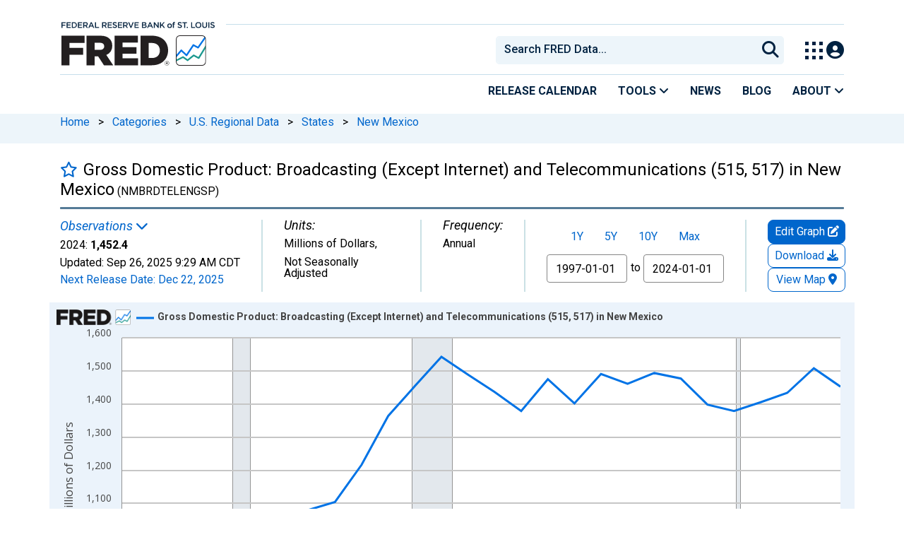

--- FILE ---
content_type: text/css
request_url: https://fred.stlouisfed.org/assets/research/fred-account-react/src/css/1764791215.fredaccount508.css
body_size: 654
content:
/* START 508 ACCOUNT TOOLS MODAL STYLES */
#save-graph-modal label, #save-graph-modal input, #save-graph-modal button, #save-modal-heading, #copy-link-code,
#save-graph-modal select, #save-graph-modal textarea, #category, .category-parent-option, .form-control,
#add-to-dashboard-modal label, #add-to-dashboard-modal input, #add-to-dashboard-modal strong,
#add-to-dashboard-modal button, #add-to-dashboard-modal select, #add-to-dashboard-modal textarea,
.sign-in-register-modal, .sign-in-register-modal input, .sign-in-register-modal input, .sign-in-register-modal label,
#category {
    font-size: 16px !important;
    font-weight: 400;
    color: #000;
    outline: none;
}

/*label[for="input-update"]:focus-within, label[for="input-static"]:focus-within, .category-parent-option:focus-visible{*/
/*    outline: none !important;*/
/*}*/

#save-graph-btn, #add-to-dash-btn, .modal-footer>input.btn-primary{
    background-color: #0066CC !important;
    color: white !important;
}

#save-graph-btn:hover, #add-to-dash-btn:hover,
#save-graph-btn:focus-visible, #add-to-dash-btn:focus-visible, #save-map-modal input.btn-primary:hover
{
    background-color: #173b5b !important;
    outline: 2px solid white !important;
    outline-offset: -5px;
}

#dash-id {
    width: 100%
}

#graph_name:focus-visible, #add-cat-link:focus-visible, .category-parent-option:focus-visible,
.form-group select:focus, #range-type label:focus-within, .btn-close:focus, #map_name:focus{
    outline: none !important;
    border-radius: 3px !important;
    box-shadow: 0px 0px 0px 2px #000000, 0px 0px 0px 4px #FFFFFF, 0px 0px 0px 5px #000000 !important;
    border: 1px solid black;
}


label[for="input-update"]:focus-within,
label[for="input-static"]:focus-within {
    outline: none;
}

#save-graph-modal a, #add-cat-link {
    color: #0066CC !important;
    font-weight: bolder !important;
}

.children {
    margin: 5px;
}
/* END 508 ACCOUNT TOOLS MODAL STYLES */

--- FILE ---
content_type: text/css
request_url: https://fred.stlouisfed.org/css/1764791215.contact.min.css
body_size: 1437
content:
#feedback-modal .modal-body{position:relative;padding:15px;border:1px solid #e2e2e2;height:auto;overflow:auto}.modal-footer{padding:10px 15px;background-color:#fafafa;border:1px solid #e2e2e2;border-bottom-right-radius:2px;border-bottom-left-radius:2px}.user-form button,.user-form input,.user-form label,.user-form select,.user-form textarea{margin:0;font-weight:400;color:#626262;outline:0}.user-form .append-icon,.user-form .prepend-icon{top:0;left:0;display:inline-block;vertical-align:top;position:relative;width:100%}.user-form .prepend-icon>input,.user-form .prepend-icon>textarea{padding-left:36px}.user-form .gui-input,.user-form .gui-textarea,.user-form .select,.user-form .select-multiple select,.user-form .select>select{position:relative;vertical-align:top;border:1px solid #ddd;display:-moz-inline-stack;display:inline-block;display:inline;color:#626262;outline:0;height:42px;width:100%;zoom:1}.user-form .gui-input,.user-form .gui-textarea{padding:10px}.user-form .button,.user-form .checkbox,.user-form .gui-input,.user-form .gui-textarea,.user-form .input-footer,.user-form .notification,.user-form .radio,.user-form .select-multiple select,.user-form .select>select,.user-form .tooltip{-webkit-transition:all .5s ease-in-out;-moz-transition:all .5s ease-in-out;-ms-transition:all .5s ease-in-out;-o-transition:all .5s ease-in-out;transition:all .5s ease-in-out;outline:0}.user-form .prepend-icon .field-icon{left:0}.user-form .append-icon .field-icon,.user-form .prepend-icon .field-icon{top:0;z-index:4;width:42px;height:42px;color:inherit;line-height:42px;position:absolute;text-align:center;-webkit-transition:all .5s ease-out;-moz-transition:all .5s ease-out;-ms-transition:all .5s ease-out;-o-transition:all .5s ease-out;transition:all .5s ease-out;pointer-events:none}.user-form button,.user-form input,.user-form label,.user-form select,.user-form textarea{margin:0;font-weight:400;color:#626262;outline:0}.user-form .gui-textarea{resize:none;line-height:19px;overflow:auto;max-width:100%;height:96px}.sm-txt{font-size:14px;color:#999}.mt-10{margin-top:10px!important}.mb-10{margin-bottom:10px!important}.user-form .btn-primary{color:#fff}.modal-body .btn-primary{display:none}.user-form .empty{color:#626262!important}.user-form .select option{background:#fff;content:"&#xf107;"}.user-form .select .arrow:after,.user-form .select .arrow:before{content:'';position:absolute;font:12px Consolas,monospace;font-style:normal;pointer-events:none;left:5px}.user-form .select{border:0;z-index:10;background:#fff}.user-form .select>select{display:block;z-index:10;margin:0;padding:9px 10px;color:#626262;outline:0;text-indent:.01px;text-overflow:'';background:#fff;border:1px solid #ddd;-webkit-appearance:none;-moz-appearance:none;appearance:normal}.user-form .select:after,.user-form .select:before{background:#fff}.user-form .select>select::-ms-expand{display:none}.user-form .select .arrow{pointer-events:none;position:absolute;top:9px;right:4px;width:24px;height:24px;color:#9f9f9f;z-index:100}.user-form .select .arrow:after,.user-form .select .arrow:before{content:'';position:absolute;font:12px Consolas,monospace;font-style:normal;pointer-events:none;left:5px}.user-form .select .arrow:before{content:'\25BC';bottom:4px}.user-form .select .double:after{content:'\25B2';top:-1px}.user-form .select .double:before{content:'\25BC';bottom:-1px}.contact-us .content-2columns-left .panel{background-color:transparent}.contact-us .content-2columns-left h2 i{padding-right:5px}.pb0{padding-bottom:0}.user-form .state-error .checkbox,.user-form .state-error .gui-input,.user-form .state-error .gui-textarea,.user-form .state-error .radio,.user-form .state-error input:focus+.checkbox,.user-form .state-error input:focus+.radio,.user-form .state-error input:hover+.checkbox,.user-form .state-error input:hover+.radio,.user-form .state-error.select-multiple>select,.user-form .state-error.select>select{background:#fee9ea;border-color:#de888a}.user-form .state-error .gui-input:focus,.user-form .state-error .gui-textarea:focus,.user-form .state-error.select-multiple>select:focus,.user-form .state-error.select>select:focus{-webkit-box-shadow:0 0 3px #de888a inset;-moz-box-shadow:0 0 3px #de888a inset;-o-box-shadow:0 0 3px #de888a inset;box-shadow:0 0 3px #de888a inset}.user-form .state-error .gui-input~.field-icon i,.user-form .state-error .gui-textarea~.field-icon i{color:#de888a}.user-form .state-error.select .arrow{color:#de888a}.user-form .state-error.select>select:focus+.arrow{color:#de888a}.user-form .state-error .gui-input~.input-footer,.user-form .state-error .gui-textarea~.input-footer,.user-form .state-error.file .gui-file:hover+.gui-input{border-color:#de888a}.user-form .state-error+em{display:block!important;margin-top:6px;padding:0 3px;font-family:Arial,Helvetica,sans-serif;font-style:normal;line-height:normal;color:#de888a}

--- FILE ---
content_type: text/javascript
request_url: https://fred.stlouisfed.org/assets/research/fred-account-react/dist/1764791215.vendor.dist.js
body_size: 238136
content:
/*! For license information please see vendor.dist.js.LICENSE.txt */
(self.webpackChunk_research_fred_account_react=self.webpackChunk_research_fred_account_react||[]).push([[253],{181:(e,t,n)=>{var r=/^\s+|\s+$/g,o=/^[-+]0x[0-9a-f]+$/i,i=/^0b[01]+$/i,a=/^0o[0-7]+$/i,s=parseInt,l="object"==typeof n.g&&n.g&&n.g.Object===Object&&n.g,u="object"==typeof self&&self&&self.Object===Object&&self,c=l||u||Function("return this")(),f=Object.prototype.toString,d=Math.max,p=Math.min,h=function(){return c.Date.now()};function m(e){var t=typeof e;return!!e&&("object"==t||"function"==t)}function y(e){if("number"==typeof e)return e;if(function(e){return"symbol"==typeof e||function(e){return!!e&&"object"==typeof e}(e)&&"[object Symbol]"==f.call(e)}(e))return NaN;if(m(e)){var t="function"==typeof e.valueOf?e.valueOf():e;e=m(t)?t+"":t}if("string"!=typeof e)return 0===e?e:+e;e=e.replace(r,"");var n=i.test(e);return n||a.test(e)?s(e.slice(2),n?2:8):o.test(e)?NaN:+e}e.exports=function(e,t,n){var r,o,i,a,s,l,u=0,c=!1,f=!1,v=!0;if("function"!=typeof e)throw new TypeError("Expected a function");function g(t){var n=r,i=o;return r=o=void 0,u=t,a=e.apply(i,n)}function b(e){var n=e-l;return void 0===l||n>=t||n<0||f&&e-u>=i}function w(){var e=h();if(b(e))return x(e);s=setTimeout(w,function(e){var n=t-(e-l);return f?p(n,i-(e-u)):n}(e))}function x(e){return s=void 0,v&&r?g(e):(r=o=void 0,a)}function E(){var e=h(),n=b(e);if(r=arguments,o=this,l=e,n){if(void 0===s)return function(e){return u=e,s=setTimeout(w,t),c?g(e):a}(l);if(f)return s=setTimeout(w,t),g(l)}return void 0===s&&(s=setTimeout(w,t)),a}return t=y(t)||0,m(n)&&(c=!!n.leading,i=(f="maxWait"in n)?d(y(n.maxWait)||0,t):i,v="trailing"in n?!!n.trailing:v),E.cancel=function(){void 0!==s&&clearTimeout(s),u=0,r=l=o=s=void 0},E.flush=function(){return void 0===s?a:x(h())},E}},311:e=>{"use strict";e.exports=function(e,t,n,r,o,i,a,s){if(!e){var l;if(void 0===t)l=new Error("Minified exception occurred; use the non-minified dev environment for the full error message and additional helpful warnings.");else{var u=[n,r,o,i,a,s],c=0;(l=new Error(t.replace(/%s/g,(function(){return u[c++]})))).name="Invariant Violation"}throw l.framesToPop=1,l}}},328:(e,t,n)=>{n(8624),e.exports=self.fetch.bind(self)},339:(e,t,n)=>{"use strict";n.d(t,{zR:()=>w,TM:()=>k,yJ:()=>p,sC:()=>C,AO:()=>d});var r=n(8168);function o(e){return"/"===e.charAt(0)}function i(e,t){for(var n=t,r=n+1,o=e.length;r<o;n+=1,r+=1)e[n]=e[r];e.pop()}const a=function(e,t){void 0===t&&(t="");var n,r=e&&e.split("/")||[],a=t&&t.split("/")||[],s=e&&o(e),l=t&&o(t),u=s||l;if(e&&o(e)?a=r:r.length&&(a.pop(),a=a.concat(r)),!a.length)return"/";if(a.length){var c=a[a.length-1];n="."===c||".."===c||""===c}else n=!1;for(var f=0,d=a.length;d>=0;d--){var p=a[d];"."===p?i(a,d):".."===p?(i(a,d),f++):f&&(i(a,d),f--)}if(!u)for(;f--;f)a.unshift("..");!u||""===a[0]||a[0]&&o(a[0])||a.unshift("");var h=a.join("/");return n&&"/"!==h.substr(-1)&&(h+="/"),h};var s=n(1561);function l(e){return"/"===e.charAt(0)?e:"/"+e}function u(e){return"/"===e.charAt(0)?e.substr(1):e}function c(e,t){return function(e,t){return 0===e.toLowerCase().indexOf(t.toLowerCase())&&-1!=="/?#".indexOf(e.charAt(t.length))}(e,t)?e.substr(t.length):e}function f(e){return"/"===e.charAt(e.length-1)?e.slice(0,-1):e}function d(e){var t=e.pathname,n=e.search,r=e.hash,o=t||"/";return n&&"?"!==n&&(o+="?"===n.charAt(0)?n:"?"+n),r&&"#"!==r&&(o+="#"===r.charAt(0)?r:"#"+r),o}function p(e,t,n,o){var i;"string"==typeof e?(i=function(e){var t=e||"/",n="",r="",o=t.indexOf("#");-1!==o&&(r=t.substr(o),t=t.substr(0,o));var i=t.indexOf("?");return-1!==i&&(n=t.substr(i),t=t.substr(0,i)),{pathname:t,search:"?"===n?"":n,hash:"#"===r?"":r}}(e),i.state=t):(void 0===(i=(0,r.A)({},e)).pathname&&(i.pathname=""),i.search?"?"!==i.search.charAt(0)&&(i.search="?"+i.search):i.search="",i.hash?"#"!==i.hash.charAt(0)&&(i.hash="#"+i.hash):i.hash="",void 0!==t&&void 0===i.state&&(i.state=t));try{i.pathname=decodeURI(i.pathname)}catch(e){throw e instanceof URIError?new URIError('Pathname "'+i.pathname+'" could not be decoded. This is likely caused by an invalid percent-encoding.'):e}return n&&(i.key=n),o?i.pathname?"/"!==i.pathname.charAt(0)&&(i.pathname=a(i.pathname,o.pathname)):i.pathname=o.pathname:i.pathname||(i.pathname="/"),i}function h(){var e=null,t=[];return{setPrompt:function(t){return e=t,function(){e===t&&(e=null)}},confirmTransitionTo:function(t,n,r,o){if(null!=e){var i="function"==typeof e?e(t,n):e;"string"==typeof i?"function"==typeof r?r(i,o):o(!0):o(!1!==i)}else o(!0)},appendListener:function(e){var n=!0;function r(){n&&e.apply(void 0,arguments)}return t.push(r),function(){n=!1,t=t.filter((function(e){return e!==r}))}},notifyListeners:function(){for(var e=arguments.length,n=new Array(e),r=0;r<e;r++)n[r]=arguments[r];t.forEach((function(e){return e.apply(void 0,n)}))}}}var m=!("undefined"==typeof window||!window.document||!window.document.createElement);function y(e,t){t(window.confirm(e))}var v="popstate",g="hashchange";function b(){try{return window.history.state||{}}catch(e){return{}}}function w(e){void 0===e&&(e={}),m||(0,s.A)(!1);var t,n=window.history,o=(-1===(t=window.navigator.userAgent).indexOf("Android 2.")&&-1===t.indexOf("Android 4.0")||-1===t.indexOf("Mobile Safari")||-1!==t.indexOf("Chrome")||-1!==t.indexOf("Windows Phone"))&&window.history&&"pushState"in window.history,i=!(-1===window.navigator.userAgent.indexOf("Trident")),a=e,u=a.forceRefresh,w=void 0!==u&&u,x=a.getUserConfirmation,E=void 0===x?y:x,O=a.keyLength,_=void 0===O?6:O,S=e.basename?f(l(e.basename)):"";function k(e){var t=e||{},n=t.key,r=t.state,o=window.location,i=o.pathname+o.search+o.hash;return S&&(i=c(i,S)),p(i,r,n)}function T(){return Math.random().toString(36).substr(2,_)}var C=h();function A(e){(0,r.A)(U,e),U.length=n.length,C.notifyListeners(U.location,U.action)}function P(e){(function(e){return void 0===e.state&&-1===navigator.userAgent.indexOf("CriOS")})(e)||N(k(e.state))}function j(){N(k(b()))}var R=!1;function N(e){R?(R=!1,A()):C.confirmTransitionTo(e,"POP",E,(function(t){t?A({action:"POP",location:e}):function(e){var t=U.location,n=D.indexOf(t.key);-1===n&&(n=0);var r=D.indexOf(e.key);-1===r&&(r=0);var o=n-r;o&&(R=!0,M(o))}(e)}))}var L=k(b()),D=[L.key];function I(e){return S+d(e)}function M(e){n.go(e)}var F=0;function z(e){1===(F+=e)&&1===e?(window.addEventListener(v,P),i&&window.addEventListener(g,j)):0===F&&(window.removeEventListener(v,P),i&&window.removeEventListener(g,j))}var B=!1,U={length:n.length,action:"POP",location:L,createHref:I,push:function(e,t){var r="PUSH",i=p(e,t,T(),U.location);C.confirmTransitionTo(i,r,E,(function(e){if(e){var t=I(i),a=i.key,s=i.state;if(o)if(n.pushState({key:a,state:s},null,t),w)window.location.href=t;else{var l=D.indexOf(U.location.key),u=D.slice(0,l+1);u.push(i.key),D=u,A({action:r,location:i})}else window.location.href=t}}))},replace:function(e,t){var r="REPLACE",i=p(e,t,T(),U.location);C.confirmTransitionTo(i,r,E,(function(e){if(e){var t=I(i),a=i.key,s=i.state;if(o)if(n.replaceState({key:a,state:s},null,t),w)window.location.replace(t);else{var l=D.indexOf(U.location.key);-1!==l&&(D[l]=i.key),A({action:r,location:i})}else window.location.replace(t)}}))},go:M,goBack:function(){M(-1)},goForward:function(){M(1)},block:function(e){void 0===e&&(e=!1);var t=C.setPrompt(e);return B||(z(1),B=!0),function(){return B&&(B=!1,z(-1)),t()}},listen:function(e){var t=C.appendListener(e);return z(1),function(){z(-1),t()}}};return U}var x="hashchange",E={hashbang:{encodePath:function(e){return"!"===e.charAt(0)?e:"!/"+u(e)},decodePath:function(e){return"!"===e.charAt(0)?e.substr(1):e}},noslash:{encodePath:u,decodePath:l},slash:{encodePath:l,decodePath:l}};function O(e){var t=e.indexOf("#");return-1===t?e:e.slice(0,t)}function _(){var e=window.location.href,t=e.indexOf("#");return-1===t?"":e.substring(t+1)}function S(e){window.location.replace(O(window.location.href)+"#"+e)}function k(e){void 0===e&&(e={}),m||(0,s.A)(!1);var t=window.history,n=(window.navigator.userAgent.indexOf("Firefox"),e),o=n.getUserConfirmation,i=void 0===o?y:o,a=n.hashType,u=void 0===a?"slash":a,v=e.basename?f(l(e.basename)):"",g=E[u],b=g.encodePath,w=g.decodePath;function k(){var e=w(_());return v&&(e=c(e,v)),p(e)}var T=h();function C(e){(0,r.A)(B,e),B.length=t.length,T.notifyListeners(B.location,B.action)}var A=!1,P=null;function j(){var e,t,n=_(),r=b(n);if(n!==r)S(r);else{var o=k(),a=B.location;if(!A&&(t=o,(e=a).pathname===t.pathname&&e.search===t.search&&e.hash===t.hash))return;if(P===d(o))return;P=null,function(e){if(A)A=!1,C();else{T.confirmTransitionTo(e,"POP",i,(function(t){t?C({action:"POP",location:e}):function(e){var t=B.location,n=D.lastIndexOf(d(t));-1===n&&(n=0);var r=D.lastIndexOf(d(e));-1===r&&(r=0);var o=n-r;o&&(A=!0,I(o))}(e)}))}}(o)}}var R=_(),N=b(R);R!==N&&S(N);var L=k(),D=[d(L)];function I(e){t.go(e)}var M=0;function F(e){1===(M+=e)&&1===e?window.addEventListener(x,j):0===M&&window.removeEventListener(x,j)}var z=!1,B={length:t.length,action:"POP",location:L,createHref:function(e){var t=document.querySelector("base"),n="";return t&&t.getAttribute("href")&&(n=O(window.location.href)),n+"#"+b(v+d(e))},push:function(e,t){var n="PUSH",r=p(e,void 0,void 0,B.location);T.confirmTransitionTo(r,n,i,(function(e){if(e){var t=d(r),o=b(v+t);if(_()!==o){P=t,function(e){window.location.hash=e}(o);var i=D.lastIndexOf(d(B.location)),a=D.slice(0,i+1);a.push(t),D=a,C({action:n,location:r})}else C()}}))},replace:function(e,t){var n="REPLACE",r=p(e,void 0,void 0,B.location);T.confirmTransitionTo(r,n,i,(function(e){if(e){var t=d(r),o=b(v+t);_()!==o&&(P=t,S(o));var i=D.indexOf(d(B.location));-1!==i&&(D[i]=t),C({action:n,location:r})}}))},go:I,goBack:function(){I(-1)},goForward:function(){I(1)},block:function(e){void 0===e&&(e=!1);var t=T.setPrompt(e);return z||(F(1),z=!0),function(){return z&&(z=!1,F(-1)),t()}},listen:function(e){var t=T.appendListener(e);return F(1),function(){F(-1),t()}}};return B}function T(e,t,n){return Math.min(Math.max(e,t),n)}function C(e){void 0===e&&(e={});var t=e,n=t.getUserConfirmation,o=t.initialEntries,i=void 0===o?["/"]:o,a=t.initialIndex,s=void 0===a?0:a,l=t.keyLength,u=void 0===l?6:l,c=h();function f(e){(0,r.A)(w,e),w.length=w.entries.length,c.notifyListeners(w.location,w.action)}function m(){return Math.random().toString(36).substr(2,u)}var y=T(s,0,i.length-1),v=i.map((function(e){return p(e,void 0,"string"==typeof e?m():e.key||m())})),g=d;function b(e){var t=T(w.index+e,0,w.entries.length-1),r=w.entries[t];c.confirmTransitionTo(r,"POP",n,(function(e){e?f({action:"POP",location:r,index:t}):f()}))}var w={length:v.length,action:"POP",location:v[y],index:y,entries:v,createHref:g,push:function(e,t){var r="PUSH",o=p(e,t,m(),w.location);c.confirmTransitionTo(o,r,n,(function(e){if(e){var t=w.index+1,n=w.entries.slice(0);n.length>t?n.splice(t,n.length-t,o):n.push(o),f({action:r,location:o,index:t,entries:n})}}))},replace:function(e,t){var r="REPLACE",o=p(e,t,m(),w.location);c.confirmTransitionTo(o,r,n,(function(e){e&&(w.entries[w.index]=o,f({action:r,location:o}))}))},go:b,goBack:function(){b(-1)},goForward:function(){b(1)},canGo:function(e){var t=w.index+e;return t>=0&&t<w.entries.length},block:function(e){return void 0===e&&(e=!1),c.setPrompt(e)},listen:function(e){return c.appendListener(e)}};return w}},459:(e,t,n)=>{var r=n(3652);Array.prototype.fill||Object.defineProperty(Array.prototype,"fill",{enumerable:!1,value:function(e){return r(this,e,arguments.length>1?arguments[1]:void 0,arguments.length>2?arguments[2]:void 0)}})},540:e=>{"use strict";e.exports=function(e){var t=document.createElement("style");return e.setAttributes(t,e.attributes),e.insert(t,e.options),t}},816:(e,t,n)=>{"use strict";n.d(t,{A:()=>o});var r=n(2284);function o(e){var t=function(e){if("object"!=(0,r.A)(e)||!e)return e;var t=e[Symbol.toPrimitive];if(void 0!==t){var n=t.call(e,"string");if("object"!=(0,r.A)(n))return n;throw new TypeError("@@toPrimitive must return a primitive value.")}return String(e)}(e);return"symbol"==(0,r.A)(t)?t:t+""}},818:(e,t,n)=>{"use strict";n.d(t,{A:()=>o});var r=n(6540);function o(){const[,e]=(0,r.useReducer)((e=>e+1),0);return e}},845:(e,t,n)=>{"use strict";var r=function(){function e(e,t){for(var n=0;n<t.length;n++){var r=t[n];r.enumerable=r.enumerable||!1,r.configurable=!0,"value"in r&&(r.writable=!0),Object.defineProperty(e,r.key,r)}}return function(t,n,r){return n&&e(t.prototype,n),r&&e(t,r),t}}(),o=s(n(6942)),i=n(6540),a=s(i);function s(e){return e&&e.__esModule?e:{default:e}}var l=function(e){function t(e){!function(e,t){if(!(e instanceof t))throw new TypeError("Cannot call a class as a function")}(this,t);var n=function(e,t){if(!e)throw new ReferenceError("this hasn't been initialised - super() hasn't been called");return!t||"object"!=typeof t&&"function"!=typeof t?e:t}(this,(t.__proto__||Object.getPrototypeOf(t)).call(this,e));return n.renderCollapse=function(){var e=n.props.index;if(e.children&&e.children.length){var t=e.node.collapsed;return a.default.createElement("span",{className:(0,o.default)("collapse",t?"caret-right":"caret-down"),onMouseDown:function(e){return e.stopPropagation()},onClick:n.handleCollapse})}return null},n.renderChildren=function(){var e=n.props,r=e.index,o=e.tree,i=e.dragging;if(r.children&&r.children.length){var s={paddingLeft:n.props.paddingLeft};return a.default.createElement("div",{className:"children",style:s},r.children.map((function(e){var r=o.getIndex(e);return a.default.createElement(t,{tree:o,index:r,key:r.id,dragging:i,paddingLeft:n.props.paddingLeft,onCollapse:n.props.onCollapse,onDragStart:n.props.onDragStart})})))}return null},n.handleCollapse=function(e){e.stopPropagation();var t=n.props.index.id;n.props.onCollapse&&n.props.onCollapse(t)},n.handleMouseDown=function(e){var t=n.props.index.id,r=n.innerRef.current;n.props.onDragStart&&n.props.onDragStart(t,r,e)},n.innerRef=a.default.createRef(),n}return function(e,t){if("function"!=typeof t&&null!==t)throw new TypeError("Super expression must either be null or a function, not "+typeof t);e.prototype=Object.create(t&&t.prototype,{constructor:{value:e,enumerable:!1,writable:!0,configurable:!0}}),t&&(Object.setPrototypeOf?Object.setPrototypeOf(e,t):e.__proto__=t)}(t,e),r(t,[{key:"render",value:function(){var e=this.props,t=e.tree,n=e.index,r=e.dragging,i=n.node;return a.default.createElement("div",{className:(0,o.default)("m-node",{placeholder:n.id===r}),style:{}},a.default.createElement("div",{className:"inner",ref:this.innerRef,onMouseDown:this.handleMouseDown},this.renderCollapse(),t.renderNode(i)),i.collapsed?null:this.renderChildren())}}]),t}(i.Component);e.exports=l},923:(e,t,n)=>{"use strict";n.d(t,{A:()=>a});var r=n(2660),o=n(5797);function i(e,t){const n=(0,r.A)(e,t)||"",o=-1===n.indexOf("ms")?1e3:1;return parseFloat(n)*o}function a(e,t){const n=i(e,"transitionDuration"),r=i(e,"transitionDelay"),a=(0,o.A)(e,(n=>{n.target===e&&(a(),t(n))}),n+r)}},961:(e,t,n)=>{"use strict";!function e(){if("undefined"!=typeof __REACT_DEVTOOLS_GLOBAL_HOOK__&&"function"==typeof __REACT_DEVTOOLS_GLOBAL_HOOK__.checkDCE)try{__REACT_DEVTOOLS_GLOBAL_HOOK__.checkDCE(e)}catch(e){console.error(e)}}(),e.exports=n(2551)},1020:(e,t,n)=>{"use strict";var r=n(6540),o=Symbol.for("react.element"),i=Symbol.for("react.fragment"),a=Object.prototype.hasOwnProperty,s=r.__SECRET_INTERNALS_DO_NOT_USE_OR_YOU_WILL_BE_FIRED.ReactCurrentOwner,l={key:!0,ref:!0,__self:!0,__source:!0};function u(e,t,n){var r,i={},u=null,c=null;for(r in void 0!==n&&(u=""+n),void 0!==t.key&&(u=""+t.key),void 0!==t.ref&&(c=t.ref),t)a.call(t,r)&&!l.hasOwnProperty(r)&&(i[r]=t[r]);if(e&&e.defaultProps)for(r in t=e.defaultProps)void 0===i[r]&&(i[r]=t[r]);return{$$typeof:o,type:e,key:u,ref:c,props:i,_owner:s.current}}t.Fragment=i,t.jsx=u,t.jsxs=u},1083:(e,t,n)=>{"use strict";n.d(t,{A:()=>wt});var r={};function o(e,t){return function(){return e.apply(t,arguments)}}n.r(r),n.d(r,{hasBrowserEnv:()=>he,hasStandardBrowserEnv:()=>ye,hasStandardBrowserWebWorkerEnv:()=>ve,navigator:()=>me,origin:()=>ge});var i=n(5606);const{toString:a}=Object.prototype,{getPrototypeOf:s}=Object,{iterator:l,toStringTag:u}=Symbol,c=(f=Object.create(null),e=>{const t=a.call(e);return f[t]||(f[t]=t.slice(8,-1).toLowerCase())});var f;const d=e=>(e=e.toLowerCase(),t=>c(t)===e),p=e=>t=>typeof t===e,{isArray:h}=Array,m=p("undefined");function y(e){return null!==e&&!m(e)&&null!==e.constructor&&!m(e.constructor)&&b(e.constructor.isBuffer)&&e.constructor.isBuffer(e)}const v=d("ArrayBuffer"),g=p("string"),b=p("function"),w=p("number"),x=e=>null!==e&&"object"==typeof e,E=e=>{if("object"!==c(e))return!1;const t=s(e);return!(null!==t&&t!==Object.prototype&&null!==Object.getPrototypeOf(t)||u in e||l in e)},O=d("Date"),_=d("File"),S=d("Blob"),k=d("FileList"),T=d("URLSearchParams"),[C,A,P,j]=["ReadableStream","Request","Response","Headers"].map(d);function R(e,t,{allOwnKeys:n=!1}={}){if(null==e)return;let r,o;if("object"!=typeof e&&(e=[e]),h(e))for(r=0,o=e.length;r<o;r++)t.call(null,e[r],r,e);else{if(y(e))return;const o=n?Object.getOwnPropertyNames(e):Object.keys(e),i=o.length;let a;for(r=0;r<i;r++)a=o[r],t.call(null,e[a],a,e)}}function N(e,t){if(y(e))return null;t=t.toLowerCase();const n=Object.keys(e);let r,o=n.length;for(;o-- >0;)if(r=n[o],t===r.toLowerCase())return r;return null}const L="undefined"!=typeof globalThis?globalThis:"undefined"!=typeof self?self:"undefined"!=typeof window?window:global,D=e=>!m(e)&&e!==L,I=(M="undefined"!=typeof Uint8Array&&s(Uint8Array),e=>M&&e instanceof M);var M;const F=d("HTMLFormElement"),z=(({hasOwnProperty:e})=>(t,n)=>e.call(t,n))(Object.prototype),B=d("RegExp"),U=(e,t)=>{const n=Object.getOwnPropertyDescriptors(e),r={};R(n,((n,o)=>{let i;!1!==(i=t(n,o,e))&&(r[o]=i||n)})),Object.defineProperties(e,r)},$=d("AsyncFunction"),H=(W="function"==typeof setImmediate,V=b(L.postMessage),W?setImmediate:V?(q=`axios@${Math.random()}`,K=[],L.addEventListener("message",(({source:e,data:t})=>{e===L&&t===q&&K.length&&K.shift()()}),!1),e=>{K.push(e),L.postMessage(q,"*")}):e=>setTimeout(e));var W,V,q,K;const Q="undefined"!=typeof queueMicrotask?queueMicrotask.bind(L):void 0!==i&&i.nextTick||H,Y={isArray:h,isArrayBuffer:v,isBuffer:y,isFormData:e=>{let t;return e&&("function"==typeof FormData&&e instanceof FormData||b(e.append)&&("formdata"===(t=c(e))||"object"===t&&b(e.toString)&&"[object FormData]"===e.toString()))},isArrayBufferView:function(e){let t;return t="undefined"!=typeof ArrayBuffer&&ArrayBuffer.isView?ArrayBuffer.isView(e):e&&e.buffer&&v(e.buffer),t},isString:g,isNumber:w,isBoolean:e=>!0===e||!1===e,isObject:x,isPlainObject:E,isEmptyObject:e=>{if(!x(e)||y(e))return!1;try{return 0===Object.keys(e).length&&Object.getPrototypeOf(e)===Object.prototype}catch(e){return!1}},isReadableStream:C,isRequest:A,isResponse:P,isHeaders:j,isUndefined:m,isDate:O,isFile:_,isBlob:S,isRegExp:B,isFunction:b,isStream:e=>x(e)&&b(e.pipe),isURLSearchParams:T,isTypedArray:I,isFileList:k,forEach:R,merge:function e(){const{caseless:t,skipUndefined:n}=D(this)&&this||{},r={},o=(o,i)=>{const a=t&&N(r,i)||i;E(r[a])&&E(o)?r[a]=e(r[a],o):E(o)?r[a]=e({},o):h(o)?r[a]=o.slice():n&&m(o)||(r[a]=o)};for(let e=0,t=arguments.length;e<t;e++)arguments[e]&&R(arguments[e],o);return r},extend:(e,t,n,{allOwnKeys:r}={})=>(R(t,((t,r)=>{n&&b(t)?e[r]=o(t,n):e[r]=t}),{allOwnKeys:r}),e),trim:e=>e.trim?e.trim():e.replace(/^[\s\uFEFF\xA0]+|[\s\uFEFF\xA0]+$/g,""),stripBOM:e=>(65279===e.charCodeAt(0)&&(e=e.slice(1)),e),inherits:(e,t,n,r)=>{e.prototype=Object.create(t.prototype,r),e.prototype.constructor=e,Object.defineProperty(e,"super",{value:t.prototype}),n&&Object.assign(e.prototype,n)},toFlatObject:(e,t,n,r)=>{let o,i,a;const l={};if(t=t||{},null==e)return t;do{for(o=Object.getOwnPropertyNames(e),i=o.length;i-- >0;)a=o[i],r&&!r(a,e,t)||l[a]||(t[a]=e[a],l[a]=!0);e=!1!==n&&s(e)}while(e&&(!n||n(e,t))&&e!==Object.prototype);return t},kindOf:c,kindOfTest:d,endsWith:(e,t,n)=>{e=String(e),(void 0===n||n>e.length)&&(n=e.length),n-=t.length;const r=e.indexOf(t,n);return-1!==r&&r===n},toArray:e=>{if(!e)return null;if(h(e))return e;let t=e.length;if(!w(t))return null;const n=new Array(t);for(;t-- >0;)n[t]=e[t];return n},forEachEntry:(e,t)=>{const n=(e&&e[l]).call(e);let r;for(;(r=n.next())&&!r.done;){const n=r.value;t.call(e,n[0],n[1])}},matchAll:(e,t)=>{let n;const r=[];for(;null!==(n=e.exec(t));)r.push(n);return r},isHTMLForm:F,hasOwnProperty:z,hasOwnProp:z,reduceDescriptors:U,freezeMethods:e=>{U(e,((t,n)=>{if(b(e)&&-1!==["arguments","caller","callee"].indexOf(n))return!1;const r=e[n];b(r)&&(t.enumerable=!1,"writable"in t?t.writable=!1:t.set||(t.set=()=>{throw Error("Can not rewrite read-only method '"+n+"'")}))}))},toObjectSet:(e,t)=>{const n={},r=e=>{e.forEach((e=>{n[e]=!0}))};return h(e)?r(e):r(String(e).split(t)),n},toCamelCase:e=>e.toLowerCase().replace(/[-_\s]([a-z\d])(\w*)/g,(function(e,t,n){return t.toUpperCase()+n})),noop:()=>{},toFiniteNumber:(e,t)=>null!=e&&Number.isFinite(e=+e)?e:t,findKey:N,global:L,isContextDefined:D,isSpecCompliantForm:function(e){return!!(e&&b(e.append)&&"FormData"===e[u]&&e[l])},toJSONObject:e=>{const t=new Array(10),n=(e,r)=>{if(x(e)){if(t.indexOf(e)>=0)return;if(y(e))return e;if(!("toJSON"in e)){t[r]=e;const o=h(e)?[]:{};return R(e,((e,t)=>{const i=n(e,r+1);!m(i)&&(o[t]=i)})),t[r]=void 0,o}}return e};return n(e,0)},isAsyncFn:$,isThenable:e=>e&&(x(e)||b(e))&&b(e.then)&&b(e.catch),setImmediate:H,asap:Q,isIterable:e=>null!=e&&b(e[l])};function X(e,t,n,r,o){Error.call(this),Error.captureStackTrace?Error.captureStackTrace(this,this.constructor):this.stack=(new Error).stack,this.message=e,this.name="AxiosError",t&&(this.code=t),n&&(this.config=n),r&&(this.request=r),o&&(this.response=o,this.status=o.status?o.status:null)}Y.inherits(X,Error,{toJSON:function(){return{message:this.message,name:this.name,description:this.description,number:this.number,fileName:this.fileName,lineNumber:this.lineNumber,columnNumber:this.columnNumber,stack:this.stack,config:Y.toJSONObject(this.config),code:this.code,status:this.status}}});const G=X.prototype,J={};["ERR_BAD_OPTION_VALUE","ERR_BAD_OPTION","ECONNABORTED","ETIMEDOUT","ERR_NETWORK","ERR_FR_TOO_MANY_REDIRECTS","ERR_DEPRECATED","ERR_BAD_RESPONSE","ERR_BAD_REQUEST","ERR_CANCELED","ERR_NOT_SUPPORT","ERR_INVALID_URL"].forEach((e=>{J[e]={value:e}})),Object.defineProperties(X,J),Object.defineProperty(G,"isAxiosError",{value:!0}),X.from=(e,t,n,r,o,i)=>{const a=Object.create(G);Y.toFlatObject(e,a,(function(e){return e!==Error.prototype}),(e=>"isAxiosError"!==e));const s=e&&e.message?e.message:"Error",l=null==t&&e?e.code:t;return X.call(a,s,l,n,r,o),e&&null==a.cause&&Object.defineProperty(a,"cause",{value:e,configurable:!0}),a.name=e&&e.name||"Error",i&&Object.assign(a,i),a};const Z=X;function ee(e){return Y.isPlainObject(e)||Y.isArray(e)}function te(e){return Y.endsWith(e,"[]")?e.slice(0,-2):e}function ne(e,t,n){return e?e.concat(t).map((function(e,t){return e=te(e),!n&&t?"["+e+"]":e})).join(n?".":""):t}const re=Y.toFlatObject(Y,{},null,(function(e){return/^is[A-Z]/.test(e)})),oe=function(e,t,n){if(!Y.isObject(e))throw new TypeError("target must be an object");t=t||new FormData;const r=(n=Y.toFlatObject(n,{metaTokens:!0,dots:!1,indexes:!1},!1,(function(e,t){return!Y.isUndefined(t[e])}))).metaTokens,o=n.visitor||u,i=n.dots,a=n.indexes,s=(n.Blob||"undefined"!=typeof Blob&&Blob)&&Y.isSpecCompliantForm(t);if(!Y.isFunction(o))throw new TypeError("visitor must be a function");function l(e){if(null===e)return"";if(Y.isDate(e))return e.toISOString();if(Y.isBoolean(e))return e.toString();if(!s&&Y.isBlob(e))throw new Z("Blob is not supported. Use a Buffer instead.");return Y.isArrayBuffer(e)||Y.isTypedArray(e)?s&&"function"==typeof Blob?new Blob([e]):Buffer.from(e):e}function u(e,n,o){let s=e;if(e&&!o&&"object"==typeof e)if(Y.endsWith(n,"{}"))n=r?n:n.slice(0,-2),e=JSON.stringify(e);else if(Y.isArray(e)&&function(e){return Y.isArray(e)&&!e.some(ee)}(e)||(Y.isFileList(e)||Y.endsWith(n,"[]"))&&(s=Y.toArray(e)))return n=te(n),s.forEach((function(e,r){!Y.isUndefined(e)&&null!==e&&t.append(!0===a?ne([n],r,i):null===a?n:n+"[]",l(e))})),!1;return!!ee(e)||(t.append(ne(o,n,i),l(e)),!1)}const c=[],f=Object.assign(re,{defaultVisitor:u,convertValue:l,isVisitable:ee});if(!Y.isObject(e))throw new TypeError("data must be an object");return function e(n,r){if(!Y.isUndefined(n)){if(-1!==c.indexOf(n))throw Error("Circular reference detected in "+r.join("."));c.push(n),Y.forEach(n,(function(n,i){!0===(!(Y.isUndefined(n)||null===n)&&o.call(t,n,Y.isString(i)?i.trim():i,r,f))&&e(n,r?r.concat(i):[i])})),c.pop()}}(e),t};function ie(e){const t={"!":"%21","'":"%27","(":"%28",")":"%29","~":"%7E","%20":"+","%00":"\0"};return encodeURIComponent(e).replace(/[!'()~]|%20|%00/g,(function(e){return t[e]}))}function ae(e,t){this._pairs=[],e&&oe(e,this,t)}const se=ae.prototype;se.append=function(e,t){this._pairs.push([e,t])},se.toString=function(e){const t=e?function(t){return e.call(this,t,ie)}:ie;return this._pairs.map((function(e){return t(e[0])+"="+t(e[1])}),"").join("&")};const le=ae;function ue(e){return encodeURIComponent(e).replace(/%3A/gi,":").replace(/%24/g,"$").replace(/%2C/gi,",").replace(/%20/g,"+")}function ce(e,t,n){if(!t)return e;const r=n&&n.encode||ue;Y.isFunction(n)&&(n={serialize:n});const o=n&&n.serialize;let i;if(i=o?o(t,n):Y.isURLSearchParams(t)?t.toString():new le(t,n).toString(r),i){const t=e.indexOf("#");-1!==t&&(e=e.slice(0,t)),e+=(-1===e.indexOf("?")?"?":"&")+i}return e}const fe=class{constructor(){this.handlers=[]}use(e,t,n){return this.handlers.push({fulfilled:e,rejected:t,synchronous:!!n&&n.synchronous,runWhen:n?n.runWhen:null}),this.handlers.length-1}eject(e){this.handlers[e]&&(this.handlers[e]=null)}clear(){this.handlers&&(this.handlers=[])}forEach(e){Y.forEach(this.handlers,(function(t){null!==t&&e(t)}))}},de={silentJSONParsing:!0,forcedJSONParsing:!0,clarifyTimeoutError:!1},pe={isBrowser:!0,classes:{URLSearchParams:"undefined"!=typeof URLSearchParams?URLSearchParams:le,FormData:"undefined"!=typeof FormData?FormData:null,Blob:"undefined"!=typeof Blob?Blob:null},protocols:["http","https","file","blob","url","data"]},he="undefined"!=typeof window&&"undefined"!=typeof document,me="object"==typeof navigator&&navigator||void 0,ye=he&&(!me||["ReactNative","NativeScript","NS"].indexOf(me.product)<0),ve="undefined"!=typeof WorkerGlobalScope&&self instanceof WorkerGlobalScope&&"function"==typeof self.importScripts,ge=he&&window.location.href||"http://localhost",be={...r,...pe},we=function(e){function t(e,n,r,o){let i=e[o++];if("__proto__"===i)return!0;const a=Number.isFinite(+i),s=o>=e.length;return i=!i&&Y.isArray(r)?r.length:i,s?(Y.hasOwnProp(r,i)?r[i]=[r[i],n]:r[i]=n,!a):(r[i]&&Y.isObject(r[i])||(r[i]=[]),t(e,n,r[i],o)&&Y.isArray(r[i])&&(r[i]=function(e){const t={},n=Object.keys(e);let r;const o=n.length;let i;for(r=0;r<o;r++)i=n[r],t[i]=e[i];return t}(r[i])),!a)}if(Y.isFormData(e)&&Y.isFunction(e.entries)){const n={};return Y.forEachEntry(e,((e,r)=>{t(function(e){return Y.matchAll(/\w+|\[(\w*)]/g,e).map((e=>"[]"===e[0]?"":e[1]||e[0]))}(e),r,n,0)})),n}return null},xe={transitional:de,adapter:["xhr","http","fetch"],transformRequest:[function(e,t){const n=t.getContentType()||"",r=n.indexOf("application/json")>-1,o=Y.isObject(e);if(o&&Y.isHTMLForm(e)&&(e=new FormData(e)),Y.isFormData(e))return r?JSON.stringify(we(e)):e;if(Y.isArrayBuffer(e)||Y.isBuffer(e)||Y.isStream(e)||Y.isFile(e)||Y.isBlob(e)||Y.isReadableStream(e))return e;if(Y.isArrayBufferView(e))return e.buffer;if(Y.isURLSearchParams(e))return t.setContentType("application/x-www-form-urlencoded;charset=utf-8",!1),e.toString();let i;if(o){if(n.indexOf("application/x-www-form-urlencoded")>-1)return function(e,t){return oe(e,new be.classes.URLSearchParams,{visitor:function(e,t,n,r){return be.isNode&&Y.isBuffer(e)?(this.append(t,e.toString("base64")),!1):r.defaultVisitor.apply(this,arguments)},...t})}(e,this.formSerializer).toString();if((i=Y.isFileList(e))||n.indexOf("multipart/form-data")>-1){const t=this.env&&this.env.FormData;return oe(i?{"files[]":e}:e,t&&new t,this.formSerializer)}}return o||r?(t.setContentType("application/json",!1),function(e){if(Y.isString(e))try{return(0,JSON.parse)(e),Y.trim(e)}catch(e){if("SyntaxError"!==e.name)throw e}return(0,JSON.stringify)(e)}(e)):e}],transformResponse:[function(e){const t=this.transitional||xe.transitional,n=t&&t.forcedJSONParsing,r="json"===this.responseType;if(Y.isResponse(e)||Y.isReadableStream(e))return e;if(e&&Y.isString(e)&&(n&&!this.responseType||r)){const n=!(t&&t.silentJSONParsing)&&r;try{return JSON.parse(e,this.parseReviver)}catch(e){if(n){if("SyntaxError"===e.name)throw Z.from(e,Z.ERR_BAD_RESPONSE,this,null,this.response);throw e}}}return e}],timeout:0,xsrfCookieName:"XSRF-TOKEN",xsrfHeaderName:"X-XSRF-TOKEN",maxContentLength:-1,maxBodyLength:-1,env:{FormData:be.classes.FormData,Blob:be.classes.Blob},validateStatus:function(e){return e>=200&&e<300},headers:{common:{Accept:"application/json, text/plain, */*","Content-Type":void 0}}};Y.forEach(["delete","get","head","post","put","patch"],(e=>{xe.headers[e]={}}));const Ee=xe,Oe=Y.toObjectSet(["age","authorization","content-length","content-type","etag","expires","from","host","if-modified-since","if-unmodified-since","last-modified","location","max-forwards","proxy-authorization","referer","retry-after","user-agent"]),_e=Symbol("internals");function Se(e){return e&&String(e).trim().toLowerCase()}function ke(e){return!1===e||null==e?e:Y.isArray(e)?e.map(ke):String(e)}function Te(e,t,n,r,o){return Y.isFunction(r)?r.call(this,t,n):(o&&(t=n),Y.isString(t)?Y.isString(r)?-1!==t.indexOf(r):Y.isRegExp(r)?r.test(t):void 0:void 0)}class Ce{constructor(e){e&&this.set(e)}set(e,t,n){const r=this;function o(e,t,n){const o=Se(t);if(!o)throw new Error("header name must be a non-empty string");const i=Y.findKey(r,o);(!i||void 0===r[i]||!0===n||void 0===n&&!1!==r[i])&&(r[i||t]=ke(e))}const i=(e,t)=>Y.forEach(e,((e,n)=>o(e,n,t)));if(Y.isPlainObject(e)||e instanceof this.constructor)i(e,t);else if(Y.isString(e)&&(e=e.trim())&&!/^[-_a-zA-Z0-9^`|~,!#$%&'*+.]+$/.test(e.trim()))i((e=>{const t={};let n,r,o;return e&&e.split("\n").forEach((function(e){o=e.indexOf(":"),n=e.substring(0,o).trim().toLowerCase(),r=e.substring(o+1).trim(),!n||t[n]&&Oe[n]||("set-cookie"===n?t[n]?t[n].push(r):t[n]=[r]:t[n]=t[n]?t[n]+", "+r:r)})),t})(e),t);else if(Y.isObject(e)&&Y.isIterable(e)){let n,r,o={};for(const t of e){if(!Y.isArray(t))throw TypeError("Object iterator must return a key-value pair");o[r=t[0]]=(n=o[r])?Y.isArray(n)?[...n,t[1]]:[n,t[1]]:t[1]}i(o,t)}else null!=e&&o(t,e,n);return this}get(e,t){if(e=Se(e)){const n=Y.findKey(this,e);if(n){const e=this[n];if(!t)return e;if(!0===t)return function(e){const t=Object.create(null),n=/([^\s,;=]+)\s*(?:=\s*([^,;]+))?/g;let r;for(;r=n.exec(e);)t[r[1]]=r[2];return t}(e);if(Y.isFunction(t))return t.call(this,e,n);if(Y.isRegExp(t))return t.exec(e);throw new TypeError("parser must be boolean|regexp|function")}}}has(e,t){if(e=Se(e)){const n=Y.findKey(this,e);return!(!n||void 0===this[n]||t&&!Te(0,this[n],n,t))}return!1}delete(e,t){const n=this;let r=!1;function o(e){if(e=Se(e)){const o=Y.findKey(n,e);!o||t&&!Te(0,n[o],o,t)||(delete n[o],r=!0)}}return Y.isArray(e)?e.forEach(o):o(e),r}clear(e){const t=Object.keys(this);let n=t.length,r=!1;for(;n--;){const o=t[n];e&&!Te(0,this[o],o,e,!0)||(delete this[o],r=!0)}return r}normalize(e){const t=this,n={};return Y.forEach(this,((r,o)=>{const i=Y.findKey(n,o);if(i)return t[i]=ke(r),void delete t[o];const a=e?function(e){return e.trim().toLowerCase().replace(/([a-z\d])(\w*)/g,((e,t,n)=>t.toUpperCase()+n))}(o):String(o).trim();a!==o&&delete t[o],t[a]=ke(r),n[a]=!0})),this}concat(...e){return this.constructor.concat(this,...e)}toJSON(e){const t=Object.create(null);return Y.forEach(this,((n,r)=>{null!=n&&!1!==n&&(t[r]=e&&Y.isArray(n)?n.join(", "):n)})),t}[Symbol.iterator](){return Object.entries(this.toJSON())[Symbol.iterator]()}toString(){return Object.entries(this.toJSON()).map((([e,t])=>e+": "+t)).join("\n")}getSetCookie(){return this.get("set-cookie")||[]}get[Symbol.toStringTag](){return"AxiosHeaders"}static from(e){return e instanceof this?e:new this(e)}static concat(e,...t){const n=new this(e);return t.forEach((e=>n.set(e))),n}static accessor(e){const t=(this[_e]=this[_e]={accessors:{}}).accessors,n=this.prototype;function r(e){const r=Se(e);t[r]||(function(e,t){const n=Y.toCamelCase(" "+t);["get","set","has"].forEach((r=>{Object.defineProperty(e,r+n,{value:function(e,n,o){return this[r].call(this,t,e,n,o)},configurable:!0})}))}(n,e),t[r]=!0)}return Y.isArray(e)?e.forEach(r):r(e),this}}Ce.accessor(["Content-Type","Content-Length","Accept","Accept-Encoding","User-Agent","Authorization"]),Y.reduceDescriptors(Ce.prototype,(({value:e},t)=>{let n=t[0].toUpperCase()+t.slice(1);return{get:()=>e,set(e){this[n]=e}}})),Y.freezeMethods(Ce);const Ae=Ce;function Pe(e,t){const n=this||Ee,r=t||n,o=Ae.from(r.headers);let i=r.data;return Y.forEach(e,(function(e){i=e.call(n,i,o.normalize(),t?t.status:void 0)})),o.normalize(),i}function je(e){return!(!e||!e.__CANCEL__)}function Re(e,t,n){Z.call(this,null==e?"canceled":e,Z.ERR_CANCELED,t,n),this.name="CanceledError"}Y.inherits(Re,Z,{__CANCEL__:!0});const Ne=Re;function Le(e,t,n){const r=n.config.validateStatus;n.status&&r&&!r(n.status)?t(new Z("Request failed with status code "+n.status,[Z.ERR_BAD_REQUEST,Z.ERR_BAD_RESPONSE][Math.floor(n.status/100)-4],n.config,n.request,n)):e(n)}const De=(e,t,n=3)=>{let r=0;const o=function(e,t){e=e||10;const n=new Array(e),r=new Array(e);let o,i=0,a=0;return t=void 0!==t?t:1e3,function(s){const l=Date.now(),u=r[a];o||(o=l),n[i]=s,r[i]=l;let c=a,f=0;for(;c!==i;)f+=n[c++],c%=e;if(i=(i+1)%e,i===a&&(a=(a+1)%e),l-o<t)return;const d=u&&l-u;return d?Math.round(1e3*f/d):void 0}}(50,250);return function(e,t){let n,r,o=0,i=1e3/t;const a=(t,i=Date.now())=>{o=i,n=null,r&&(clearTimeout(r),r=null),e(...t)};return[(...e)=>{const t=Date.now(),s=t-o;s>=i?a(e,t):(n=e,r||(r=setTimeout((()=>{r=null,a(n)}),i-s)))},()=>n&&a(n)]}((n=>{const i=n.loaded,a=n.lengthComputable?n.total:void 0,s=i-r,l=o(s);r=i,e({loaded:i,total:a,progress:a?i/a:void 0,bytes:s,rate:l||void 0,estimated:l&&a&&i<=a?(a-i)/l:void 0,event:n,lengthComputable:null!=a,[t?"download":"upload"]:!0})}),n)},Ie=(e,t)=>{const n=null!=e;return[r=>t[0]({lengthComputable:n,total:e,loaded:r}),t[1]]},Me=e=>(...t)=>Y.asap((()=>e(...t))),Fe=be.hasStandardBrowserEnv?((e,t)=>n=>(n=new URL(n,be.origin),e.protocol===n.protocol&&e.host===n.host&&(t||e.port===n.port)))(new URL(be.origin),be.navigator&&/(msie|trident)/i.test(be.navigator.userAgent)):()=>!0,ze=be.hasStandardBrowserEnv?{write(e,t,n,r,o,i){const a=[e+"="+encodeURIComponent(t)];Y.isNumber(n)&&a.push("expires="+new Date(n).toGMTString()),Y.isString(r)&&a.push("path="+r),Y.isString(o)&&a.push("domain="+o),!0===i&&a.push("secure"),document.cookie=a.join("; ")},read(e){const t=document.cookie.match(new RegExp("(^|;\\s*)("+e+")=([^;]*)"));return t?decodeURIComponent(t[3]):null},remove(e){this.write(e,"",Date.now()-864e5)}}:{write(){},read:()=>null,remove(){}};function Be(e,t,n){let r=!/^([a-z][a-z\d+\-.]*:)?\/\//i.test(t);return e&&(r||0==n)?function(e,t){return t?e.replace(/\/?\/$/,"")+"/"+t.replace(/^\/+/,""):e}(e,t):t}const Ue=e=>e instanceof Ae?{...e}:e;function $e(e,t){t=t||{};const n={};function r(e,t,n,r){return Y.isPlainObject(e)&&Y.isPlainObject(t)?Y.merge.call({caseless:r},e,t):Y.isPlainObject(t)?Y.merge({},t):Y.isArray(t)?t.slice():t}function o(e,t,n,o){return Y.isUndefined(t)?Y.isUndefined(e)?void 0:r(void 0,e,0,o):r(e,t,0,o)}function i(e,t){if(!Y.isUndefined(t))return r(void 0,t)}function a(e,t){return Y.isUndefined(t)?Y.isUndefined(e)?void 0:r(void 0,e):r(void 0,t)}function s(n,o,i){return i in t?r(n,o):i in e?r(void 0,n):void 0}const l={url:i,method:i,data:i,baseURL:a,transformRequest:a,transformResponse:a,paramsSerializer:a,timeout:a,timeoutMessage:a,withCredentials:a,withXSRFToken:a,adapter:a,responseType:a,xsrfCookieName:a,xsrfHeaderName:a,onUploadProgress:a,onDownloadProgress:a,decompress:a,maxContentLength:a,maxBodyLength:a,beforeRedirect:a,transport:a,httpAgent:a,httpsAgent:a,cancelToken:a,socketPath:a,responseEncoding:a,validateStatus:s,headers:(e,t,n)=>o(Ue(e),Ue(t),0,!0)};return Y.forEach(Object.keys({...e,...t}),(function(r){const i=l[r]||o,a=i(e[r],t[r],r);Y.isUndefined(a)&&i!==s||(n[r]=a)})),n}const He=e=>{const t=$e({},e);let{data:n,withXSRFToken:r,xsrfHeaderName:o,xsrfCookieName:i,headers:a,auth:s}=t;if(t.headers=a=Ae.from(a),t.url=ce(Be(t.baseURL,t.url,t.allowAbsoluteUrls),e.params,e.paramsSerializer),s&&a.set("Authorization","Basic "+btoa((s.username||"")+":"+(s.password?unescape(encodeURIComponent(s.password)):""))),Y.isFormData(n))if(be.hasStandardBrowserEnv||be.hasStandardBrowserWebWorkerEnv)a.setContentType(void 0);else if(Y.isFunction(n.getHeaders)){const e=n.getHeaders(),t=["content-type","content-length"];Object.entries(e).forEach((([e,n])=>{t.includes(e.toLowerCase())&&a.set(e,n)}))}if(be.hasStandardBrowserEnv&&(r&&Y.isFunction(r)&&(r=r(t)),r||!1!==r&&Fe(t.url))){const e=o&&i&&ze.read(i);e&&a.set(o,e)}return t},We="undefined"!=typeof XMLHttpRequest&&function(e){return new Promise((function(t,n){const r=He(e);let o=r.data;const i=Ae.from(r.headers).normalize();let a,s,l,u,c,{responseType:f,onUploadProgress:d,onDownloadProgress:p}=r;function h(){u&&u(),c&&c(),r.cancelToken&&r.cancelToken.unsubscribe(a),r.signal&&r.signal.removeEventListener("abort",a)}let m=new XMLHttpRequest;function y(){if(!m)return;const r=Ae.from("getAllResponseHeaders"in m&&m.getAllResponseHeaders());Le((function(e){t(e),h()}),(function(e){n(e),h()}),{data:f&&"text"!==f&&"json"!==f?m.response:m.responseText,status:m.status,statusText:m.statusText,headers:r,config:e,request:m}),m=null}m.open(r.method.toUpperCase(),r.url,!0),m.timeout=r.timeout,"onloadend"in m?m.onloadend=y:m.onreadystatechange=function(){m&&4===m.readyState&&(0!==m.status||m.responseURL&&0===m.responseURL.indexOf("file:"))&&setTimeout(y)},m.onabort=function(){m&&(n(new Z("Request aborted",Z.ECONNABORTED,e,m)),m=null)},m.onerror=function(t){const r=t&&t.message?t.message:"Network Error",o=new Z(r,Z.ERR_NETWORK,e,m);o.event=t||null,n(o),m=null},m.ontimeout=function(){let t=r.timeout?"timeout of "+r.timeout+"ms exceeded":"timeout exceeded";const o=r.transitional||de;r.timeoutErrorMessage&&(t=r.timeoutErrorMessage),n(new Z(t,o.clarifyTimeoutError?Z.ETIMEDOUT:Z.ECONNABORTED,e,m)),m=null},void 0===o&&i.setContentType(null),"setRequestHeader"in m&&Y.forEach(i.toJSON(),(function(e,t){m.setRequestHeader(t,e)})),Y.isUndefined(r.withCredentials)||(m.withCredentials=!!r.withCredentials),f&&"json"!==f&&(m.responseType=r.responseType),p&&([l,c]=De(p,!0),m.addEventListener("progress",l)),d&&m.upload&&([s,u]=De(d),m.upload.addEventListener("progress",s),m.upload.addEventListener("loadend",u)),(r.cancelToken||r.signal)&&(a=t=>{m&&(n(!t||t.type?new Ne(null,e,m):t),m.abort(),m=null)},r.cancelToken&&r.cancelToken.subscribe(a),r.signal&&(r.signal.aborted?a():r.signal.addEventListener("abort",a)));const v=function(e){const t=/^([-+\w]{1,25})(:?\/\/|:)/.exec(e);return t&&t[1]||""}(r.url);v&&-1===be.protocols.indexOf(v)?n(new Z("Unsupported protocol "+v+":",Z.ERR_BAD_REQUEST,e)):m.send(o||null)}))},Ve=(e,t)=>{const{length:n}=e=e?e.filter(Boolean):[];if(t||n){let n,r=new AbortController;const o=function(e){if(!n){n=!0,a();const t=e instanceof Error?e:this.reason;r.abort(t instanceof Z?t:new Ne(t instanceof Error?t.message:t))}};let i=t&&setTimeout((()=>{i=null,o(new Z(`timeout ${t} of ms exceeded`,Z.ETIMEDOUT))}),t);const a=()=>{e&&(i&&clearTimeout(i),i=null,e.forEach((e=>{e.unsubscribe?e.unsubscribe(o):e.removeEventListener("abort",o)})),e=null)};e.forEach((e=>e.addEventListener("abort",o)));const{signal:s}=r;return s.unsubscribe=()=>Y.asap(a),s}},qe=function*(e,t){let n=e.byteLength;if(!t||n<t)return void(yield e);let r,o=0;for(;o<n;)r=o+t,yield e.slice(o,r),o=r},Ke=(e,t,n,r)=>{const o=async function*(e,t){for await(const n of async function*(e){if(e[Symbol.asyncIterator])return void(yield*e);const t=e.getReader();try{for(;;){const{done:e,value:n}=await t.read();if(e)break;yield n}}finally{await t.cancel()}}(e))yield*qe(n,t)}(e,t);let i,a=0,s=e=>{i||(i=!0,r&&r(e))};return new ReadableStream({async pull(e){try{const{done:t,value:r}=await o.next();if(t)return s(),void e.close();let i=r.byteLength;if(n){let e=a+=i;n(e)}e.enqueue(new Uint8Array(r))}catch(e){throw s(e),e}},cancel:e=>(s(e),o.return())},{highWaterMark:2})},{isFunction:Qe}=Y,Ye=(({Request:e,Response:t})=>({Request:e,Response:t}))(Y.global),{ReadableStream:Xe,TextEncoder:Ge}=Y.global,Je=(e,...t)=>{try{return!!e(...t)}catch(e){return!1}},Ze=e=>{e=Y.merge.call({skipUndefined:!0},Ye,e);const{fetch:t,Request:n,Response:r}=e,o=t?Qe(t):"function"==typeof fetch,i=Qe(n),a=Qe(r);if(!o)return!1;const s=o&&Qe(Xe),l=o&&("function"==typeof Ge?(u=new Ge,e=>u.encode(e)):async e=>new Uint8Array(await new n(e).arrayBuffer()));var u;const c=i&&s&&Je((()=>{let e=!1;const t=new n(be.origin,{body:new Xe,method:"POST",get duplex(){return e=!0,"half"}}).headers.has("Content-Type");return e&&!t})),f=a&&s&&Je((()=>Y.isReadableStream(new r("").body))),d={stream:f&&(e=>e.body)};o&&["text","arrayBuffer","blob","formData","stream"].forEach((e=>{!d[e]&&(d[e]=(t,n)=>{let r=t&&t[e];if(r)return r.call(t);throw new Z(`Response type '${e}' is not supported`,Z.ERR_NOT_SUPPORT,n)})}));return async e=>{let{url:o,method:a,data:s,signal:u,cancelToken:p,timeout:h,onDownloadProgress:m,onUploadProgress:y,responseType:v,headers:g,withCredentials:b="same-origin",fetchOptions:w}=He(e),x=t||fetch;v=v?(v+"").toLowerCase():"text";let E=Ve([u,p&&p.toAbortSignal()],h),O=null;const _=E&&E.unsubscribe&&(()=>{E.unsubscribe()});let S;try{if(y&&c&&"get"!==a&&"head"!==a&&0!==(S=await(async(e,t)=>{const r=Y.toFiniteNumber(e.getContentLength());return null==r?(async e=>{if(null==e)return 0;if(Y.isBlob(e))return e.size;if(Y.isSpecCompliantForm(e)){const t=new n(be.origin,{method:"POST",body:e});return(await t.arrayBuffer()).byteLength}return Y.isArrayBufferView(e)||Y.isArrayBuffer(e)?e.byteLength:(Y.isURLSearchParams(e)&&(e+=""),Y.isString(e)?(await l(e)).byteLength:void 0)})(t):r})(g,s))){let e,t=new n(o,{method:"POST",body:s,duplex:"half"});if(Y.isFormData(s)&&(e=t.headers.get("content-type"))&&g.setContentType(e),t.body){const[e,n]=Ie(S,De(Me(y)));s=Ke(t.body,65536,e,n)}}Y.isString(b)||(b=b?"include":"omit");const t=i&&"credentials"in n.prototype,u={...w,signal:E,method:a.toUpperCase(),headers:g.normalize().toJSON(),body:s,duplex:"half",credentials:t?b:void 0};O=i&&new n(o,u);let p=await(i?x(O,w):x(o,u));const h=f&&("stream"===v||"response"===v);if(f&&(m||h&&_)){const e={};["status","statusText","headers"].forEach((t=>{e[t]=p[t]}));const t=Y.toFiniteNumber(p.headers.get("content-length")),[n,o]=m&&Ie(t,De(Me(m),!0))||[];p=new r(Ke(p.body,65536,n,(()=>{o&&o(),_&&_()})),e)}v=v||"text";let k=await d[Y.findKey(d,v)||"text"](p,e);return!h&&_&&_(),await new Promise(((t,n)=>{Le(t,n,{data:k,headers:Ae.from(p.headers),status:p.status,statusText:p.statusText,config:e,request:O})}))}catch(t){if(_&&_(),t&&"TypeError"===t.name&&/Load failed|fetch/i.test(t.message))throw Object.assign(new Z("Network Error",Z.ERR_NETWORK,e,O),{cause:t.cause||t});throw Z.from(t,t&&t.code,e,O)}}},et=new Map,tt=e=>{let t=e?e.env:{};const{fetch:n,Request:r,Response:o}=t,i=[r,o,n];let a,s,l=i.length,u=et;for(;l--;)a=i[l],s=u.get(a),void 0===s&&u.set(a,s=l?new Map:Ze(t)),u=s;return s},nt=(tt(),{http:null,xhr:We,fetch:{get:tt}});Y.forEach(nt,((e,t)=>{if(e){try{Object.defineProperty(e,"name",{value:t})}catch(e){}Object.defineProperty(e,"adapterName",{value:t})}}));const rt=e=>`- ${e}`,ot=e=>Y.isFunction(e)||null===e||!1===e,it=(e,t)=>{e=Y.isArray(e)?e:[e];const{length:n}=e;let r,o;const i={};for(let a=0;a<n;a++){let n;if(r=e[a],o=r,!ot(r)&&(o=nt[(n=String(r)).toLowerCase()],void 0===o))throw new Z(`Unknown adapter '${n}'`);if(o&&(Y.isFunction(o)||(o=o.get(t))))break;i[n||"#"+a]=o}if(!o){const e=Object.entries(i).map((([e,t])=>`adapter ${e} `+(!1===t?"is not supported by the environment":"is not available in the build")));let t=n?e.length>1?"since :\n"+e.map(rt).join("\n"):" "+rt(e[0]):"as no adapter specified";throw new Z("There is no suitable adapter to dispatch the request "+t,"ERR_NOT_SUPPORT")}return o};function at(e){if(e.cancelToken&&e.cancelToken.throwIfRequested(),e.signal&&e.signal.aborted)throw new Ne(null,e)}function st(e){return at(e),e.headers=Ae.from(e.headers),e.data=Pe.call(e,e.transformRequest),-1!==["post","put","patch"].indexOf(e.method)&&e.headers.setContentType("application/x-www-form-urlencoded",!1),it(e.adapter||Ee.adapter,e)(e).then((function(t){return at(e),t.data=Pe.call(e,e.transformResponse,t),t.headers=Ae.from(t.headers),t}),(function(t){return je(t)||(at(e),t&&t.response&&(t.response.data=Pe.call(e,e.transformResponse,t.response),t.response.headers=Ae.from(t.response.headers))),Promise.reject(t)}))}const lt="1.12.2",ut={};["object","boolean","number","function","string","symbol"].forEach(((e,t)=>{ut[e]=function(n){return typeof n===e||"a"+(t<1?"n ":" ")+e}}));const ct={};ut.transitional=function(e,t,n){function r(e,t){return"[Axios v"+lt+"] Transitional option '"+e+"'"+t+(n?". "+n:"")}return(n,o,i)=>{if(!1===e)throw new Z(r(o," has been removed"+(t?" in "+t:"")),Z.ERR_DEPRECATED);return t&&!ct[o]&&(ct[o]=!0,console.warn(r(o," has been deprecated since v"+t+" and will be removed in the near future"))),!e||e(n,o,i)}},ut.spelling=function(e){return(t,n)=>(console.warn(`${n} is likely a misspelling of ${e}`),!0)};const ft={assertOptions:function(e,t,n){if("object"!=typeof e)throw new Z("options must be an object",Z.ERR_BAD_OPTION_VALUE);const r=Object.keys(e);let o=r.length;for(;o-- >0;){const i=r[o],a=t[i];if(a){const t=e[i],n=void 0===t||a(t,i,e);if(!0!==n)throw new Z("option "+i+" must be "+n,Z.ERR_BAD_OPTION_VALUE)}else if(!0!==n)throw new Z("Unknown option "+i,Z.ERR_BAD_OPTION)}},validators:ut},dt=ft.validators;class pt{constructor(e){this.defaults=e||{},this.interceptors={request:new fe,response:new fe}}async request(e,t){try{return await this._request(e,t)}catch(e){if(e instanceof Error){let t={};Error.captureStackTrace?Error.captureStackTrace(t):t=new Error;const n=t.stack?t.stack.replace(/^.+\n/,""):"";try{e.stack?n&&!String(e.stack).endsWith(n.replace(/^.+\n.+\n/,""))&&(e.stack+="\n"+n):e.stack=n}catch(e){}}throw e}}_request(e,t){"string"==typeof e?(t=t||{}).url=e:t=e||{},t=$e(this.defaults,t);const{transitional:n,paramsSerializer:r,headers:o}=t;void 0!==n&&ft.assertOptions(n,{silentJSONParsing:dt.transitional(dt.boolean),forcedJSONParsing:dt.transitional(dt.boolean),clarifyTimeoutError:dt.transitional(dt.boolean)},!1),null!=r&&(Y.isFunction(r)?t.paramsSerializer={serialize:r}:ft.assertOptions(r,{encode:dt.function,serialize:dt.function},!0)),void 0!==t.allowAbsoluteUrls||(void 0!==this.defaults.allowAbsoluteUrls?t.allowAbsoluteUrls=this.defaults.allowAbsoluteUrls:t.allowAbsoluteUrls=!0),ft.assertOptions(t,{baseUrl:dt.spelling("baseURL"),withXsrfToken:dt.spelling("withXSRFToken")},!0),t.method=(t.method||this.defaults.method||"get").toLowerCase();let i=o&&Y.merge(o.common,o[t.method]);o&&Y.forEach(["delete","get","head","post","put","patch","common"],(e=>{delete o[e]})),t.headers=Ae.concat(i,o);const a=[];let s=!0;this.interceptors.request.forEach((function(e){"function"==typeof e.runWhen&&!1===e.runWhen(t)||(s=s&&e.synchronous,a.unshift(e.fulfilled,e.rejected))}));const l=[];let u;this.interceptors.response.forEach((function(e){l.push(e.fulfilled,e.rejected)}));let c,f=0;if(!s){const e=[st.bind(this),void 0];for(e.unshift(...a),e.push(...l),c=e.length,u=Promise.resolve(t);f<c;)u=u.then(e[f++],e[f++]);return u}c=a.length;let d=t;for(;f<c;){const e=a[f++],t=a[f++];try{d=e(d)}catch(e){t.call(this,e);break}}try{u=st.call(this,d)}catch(e){return Promise.reject(e)}for(f=0,c=l.length;f<c;)u=u.then(l[f++],l[f++]);return u}getUri(e){return ce(Be((e=$e(this.defaults,e)).baseURL,e.url,e.allowAbsoluteUrls),e.params,e.paramsSerializer)}}Y.forEach(["delete","get","head","options"],(function(e){pt.prototype[e]=function(t,n){return this.request($e(n||{},{method:e,url:t,data:(n||{}).data}))}})),Y.forEach(["post","put","patch"],(function(e){function t(t){return function(n,r,o){return this.request($e(o||{},{method:e,headers:t?{"Content-Type":"multipart/form-data"}:{},url:n,data:r}))}}pt.prototype[e]=t(),pt.prototype[e+"Form"]=t(!0)}));const ht=pt;class mt{constructor(e){if("function"!=typeof e)throw new TypeError("executor must be a function.");let t;this.promise=new Promise((function(e){t=e}));const n=this;this.promise.then((e=>{if(!n._listeners)return;let t=n._listeners.length;for(;t-- >0;)n._listeners[t](e);n._listeners=null})),this.promise.then=e=>{let t;const r=new Promise((e=>{n.subscribe(e),t=e})).then(e);return r.cancel=function(){n.unsubscribe(t)},r},e((function(e,r,o){n.reason||(n.reason=new Ne(e,r,o),t(n.reason))}))}throwIfRequested(){if(this.reason)throw this.reason}subscribe(e){this.reason?e(this.reason):this._listeners?this._listeners.push(e):this._listeners=[e]}unsubscribe(e){if(!this._listeners)return;const t=this._listeners.indexOf(e);-1!==t&&this._listeners.splice(t,1)}toAbortSignal(){const e=new AbortController,t=t=>{e.abort(t)};return this.subscribe(t),e.signal.unsubscribe=()=>this.unsubscribe(t),e.signal}static source(){let e;return{token:new mt((function(t){e=t})),cancel:e}}}const yt=mt,vt={Continue:100,SwitchingProtocols:101,Processing:102,EarlyHints:103,Ok:200,Created:201,Accepted:202,NonAuthoritativeInformation:203,NoContent:204,ResetContent:205,PartialContent:206,MultiStatus:207,AlreadyReported:208,ImUsed:226,MultipleChoices:300,MovedPermanently:301,Found:302,SeeOther:303,NotModified:304,UseProxy:305,Unused:306,TemporaryRedirect:307,PermanentRedirect:308,BadRequest:400,Unauthorized:401,PaymentRequired:402,Forbidden:403,NotFound:404,MethodNotAllowed:405,NotAcceptable:406,ProxyAuthenticationRequired:407,RequestTimeout:408,Conflict:409,Gone:410,LengthRequired:411,PreconditionFailed:412,PayloadTooLarge:413,UriTooLong:414,UnsupportedMediaType:415,RangeNotSatisfiable:416,ExpectationFailed:417,ImATeapot:418,MisdirectedRequest:421,UnprocessableEntity:422,Locked:423,FailedDependency:424,TooEarly:425,UpgradeRequired:426,PreconditionRequired:428,TooManyRequests:429,RequestHeaderFieldsTooLarge:431,UnavailableForLegalReasons:451,InternalServerError:500,NotImplemented:501,BadGateway:502,ServiceUnavailable:503,GatewayTimeout:504,HttpVersionNotSupported:505,VariantAlsoNegotiates:506,InsufficientStorage:507,LoopDetected:508,NotExtended:510,NetworkAuthenticationRequired:511};Object.entries(vt).forEach((([e,t])=>{vt[t]=e}));const gt=vt,bt=function e(t){const n=new ht(t),r=o(ht.prototype.request,n);return Y.extend(r,ht.prototype,n,{allOwnKeys:!0}),Y.extend(r,n,null,{allOwnKeys:!0}),r.create=function(n){return e($e(t,n))},r}(Ee);bt.Axios=ht,bt.CanceledError=Ne,bt.CancelToken=yt,bt.isCancel=je,bt.VERSION=lt,bt.toFormData=oe,bt.AxiosError=Z,bt.Cancel=bt.CanceledError,bt.all=function(e){return Promise.all(e)},bt.spread=function(e){return function(t){return e.apply(null,t)}},bt.isAxiosError=function(e){return Y.isObject(e)&&!0===e.isAxiosError},bt.mergeConfig=$e,bt.AxiosHeaders=Ae,bt.formToJSON=e=>we(Y.isHTMLForm(e)?new FormData(e):e),bt.getAdapter=it,bt.HttpStatusCode=gt,bt.default=bt;const wt=bt},1113:e=>{"use strict";e.exports=function(e,t){if(t.styleSheet)t.styleSheet.cssText=e;else{for(;t.firstChild;)t.removeChild(t.firstChild);t.appendChild(document.createTextNode(e))}}},1168:(e,t,n)=>{"use strict";n.d(t,{A:()=>o});var r=n(6540);function o(){return(0,r.useState)(null)}},1202:(e,t,n)=>{"use strict";var r=function(){function e(e,t){for(var n=0;n<t.length;n++){var r=t[n];r.enumerable=r.enumerable||!1,r.configurable=!0,"value"in r&&(r.writable=!0),Object.defineProperty(e,r.key,r)}}return function(t,n,r){return n&&e(t.prototype,n),r&&e(t,r),t}}(),o=n(6540),i=u(o),a=u(n(5556)),s=u(n(4637)),l=u(n(845));function u(e){return e&&e.__esModule?e:{default:e}}var c=function(e){function t(e){!function(e,t){if(!(e instanceof t))throw new TypeError("Cannot call a class as a function")}(this,t);var n=function(e,t){if(!e)throw new ReferenceError("this hasn't been initialised - super() hasn't been called");return!t||"object"!=typeof t&&"function"!=typeof t?e:t}(this,(t.__proto__||Object.getPrototypeOf(t)).call(this,e));return f.call(n),n.state=n.init(e),n}return function(e,t){if("function"!=typeof t&&null!==t)throw new TypeError("Super expression must either be null or a function, not "+typeof t);e.prototype=Object.create(t&&t.prototype,{constructor:{value:e,enumerable:!1,writable:!0,configurable:!0}}),t&&(Object.setPrototypeOf?Object.setPrototypeOf(e,t):e.__proto__=t)}(t,e),r(t,[{key:"componentWillReceiveProps",value:function(e){this._updated?this._updated=!1:this.setState(this.init(e))}},{key:"render",value:function(){var e=this.state.tree,t=this.state.dragging,n=this.getDraggingDom();return i.default.createElement("div",{className:"m-tree"},n,i.default.createElement(l.default,{tree:e,index:e.getIndex(1),key:1,paddingLeft:this.props.paddingLeft,onDragStart:this.dragStart,onCollapse:this.toggleCollapse,dragging:t&&t.id}))}}]),t}(o.Component);c.propTypes={tree:a.default.object.isRequired,paddingLeft:a.default.number,renderNode:a.default.func.isRequired},c.defaultProps={paddingLeft:20};var f=function(){var e=this;this.init=function(e){var t=new s.default(e.tree);return t.isNodeCollapsed=e.isNodeCollapsed,t.renderNode=e.renderNode,t.changeNodeCollapsed=e.changeNodeCollapsed,t.updateNodesPosition(),{tree:t,dragging:{id:null,x:null,y:null,w:null,h:null}}},this.getDraggingDom=function(){var t=e.state,n=t.tree,r=t.dragging;if(r&&r.id){var o=n.getIndex(r.id),a={top:r.y,left:r.x,width:r.w};return i.default.createElement("div",{className:"m-draggable",style:a},i.default.createElement(l.default,{tree:n,index:o,paddingLeft:e.props.paddingLeft}))}return null},this.dragStart=function(t,n,r){0===r.button&&(e.dragging={id:t,w:n.offsetWidth,h:n.offsetHeight,x:n.offsetLeft,y:n.offsetTop},e._startX=n.offsetLeft,e._startY=n.offsetTop,e._offsetX=r.clientX,e._offsetY=r.clientY,e._start=!0,window.addEventListener("mousemove",e.drag),window.addEventListener("mouseup",e.dragEnd))},this.drag=function(t){e._start&&(e.setState({dragging:e.dragging}),e._start=!1);var n=e.state.tree,r=e.state.dragging,o=e.props.paddingLeft,i=null,a=n.getIndex(r.id),s=a.node.collapsed,l=e._startX,u=e._startY,c=e._offsetX,f=e._offsetY,d={x:l+t.clientX-c,y:u+t.clientY-f};r.x=d.x,r.y=d.y;var p=r.x-o/2-(a.left-2)*o,h=r.y-r.h/2-(a.top-2)*r.h;if(p<0)a.parent&&!a.next&&(i=n.move(a.id,a.parent,"after"));else if(p>o&&a.prev){var m=n.getIndex(a.prev).node;m.collapsed||m.leaf||(i=n.move(a.id,a.prev,"append"))}if(i&&(a=i,i.node.collapsed=s,r.id=i.id),h<0){var y=n.getNodeByTop(a.top-1);i=n.move(a.id,y.id,"before")}else if(h>r.h)if(a.next){var v=n.getIndex(a.next);i=v.children&&v.children.length&&!v.node.collapsed?n.move(a.id,a.next,"prepend"):n.move(a.id,a.next,"after")}else{var g=n.getNodeByTop(a.top+a.height);g&&g.parent!==a.id&&(i=g.children&&g.children.length&&!g.node.collapsed?n.move(a.id,g.id,"prepend"):n.move(a.id,g.id,"after"))}i&&(i.node.collapsed=s,r.id=i.id),e.setState({tree:n,dragging:r})},this.dragEnd=function(){e.setState({dragging:{id:null,x:null,y:null,w:null,h:null}}),e.change(e.state.tree),window.removeEventListener("mousemove",e.drag),window.removeEventListener("mouseup",e.dragEnd)},this.change=function(t){e._updated=!0,e.props.onChange&&e.props.onChange(t.obj)},this.toggleCollapse=function(t){var n=e.state.tree,r=n.getIndex(t).node;r.collapsed=!r.collapsed,n.updateNodesPosition(),e.setState({tree:n}),e.change(n)}};e.exports=c},1216:(e,t,n)=>{"use strict";n.d(t,{A:()=>i});var r=n(6540);const o=e=>e&&"function"!=typeof e?t=>{e.current=t}:e,i=function(e,t){return(0,r.useMemo)((()=>function(e,t){const n=o(e),r=o(t);return e=>{n&&n(e),r&&r(e)}}(e,t)),[e,t])}},1265:(e,t,n)=>{"use strict";function r(e){return function(t){var n=t.dispatch,r=t.getState;return function(t){return function(o){return"function"==typeof o?o(n,r,e):t(o)}}}}n.d(t,{A:()=>i});var o=r();o.withExtraArgument=r;const i=o},1284:(e,t,n)=>{"use strict";n.d(t,{A:()=>i});var r=n(8394),o=n(5019);const i=function(e,t,n,i){return(0,r.Ay)(e,t,n,i),function(){(0,o.A)(e,t,n,i)}}},1289:(e,t,n)=>{"use strict";n.d(t,{A:()=>p,j:()=>f});var r=n(6406),o=n(1284),i=n(1625),a=n(6540),s=n(2883),l=n(9771),u=n.n(l);const c=()=>{},f=e=>e&&("current"in e?e.current:e),d={click:"mousedown",mouseup:"mousedown",pointerup:"pointerdown"},p=function(e,t=c,{disabled:n,clickTrigger:l="click"}={}){const p=(0,a.useRef)(!1),h=(0,a.useRef)(!1),m=(0,a.useCallback)((t=>{const n=f(e);var o;u()(!!n,"ClickOutside captured a close event but does not have a ref to compare it to. useClickOutside(), should be passed a ref that resolves to a DOM node"),p.current=!n||!!((o=t).metaKey||o.altKey||o.ctrlKey||o.shiftKey)||!function(e){return 0===e.button}(t)||!!(0,r.A)(n,t.target)||h.current,h.current=!1}),[e]),y=(0,s.A)((t=>{const n=f(e);n&&(0,r.A)(n,t.target)?h.current=!0:h.current=!1})),v=(0,s.A)((e=>{p.current||t(e)}));(0,a.useEffect)((()=>{var t,r;if(n||null==e)return;const a=(0,i.A)(f(e)),s=a.defaultView||window;let u=null!=(t=s.event)?t:null==(r=s.parent)?void 0:r.event,p=null;d[l]&&(p=(0,o.A)(a,d[l],y,!0));const h=(0,o.A)(a,l,m,!0),g=(0,o.A)(a,l,(e=>{e!==u?v(e):u=void 0}));let b=[];return"ontouchstart"in a.documentElement&&(b=[].slice.call(a.body.children).map((e=>(0,o.A)(e,"mousemove",c)))),()=>{null==p||p(),h(),g(),b.forEach((e=>e()))}}),[e,n,l,m,y,v])}},1406:(e,t,n)=>{"use strict";n.d(t,{A:()=>i,u:()=>o});var r=n(6540);const o=(e,t=null)=>null!=e?String(e):t||null,i=r.createContext(null)},1438:(e,t,n)=>{"use strict";n.d(t,{A:()=>E});var r=n(1625);function o(e){void 0===e&&(e=(0,r.A)());try{var t=e.activeElement;return t&&t.nodeName?t:null}catch(t){return e.body}}var i=n(6406),a=n(7828),s=n(1284),l=n(6540),u=n(961),c=n(8348);var f=n(1539),d=n(2883),p=n(1629),h=n(4561),m=n(2810),y=n(6880),v=n(4024),g=n(4848);const b=["show","role","className","style","children","backdrop","keyboard","onBackdropClick","onEscapeKeyDown","transition","runTransition","backdropTransition","runBackdropTransition","autoFocus","enforceFocus","restoreFocus","restoreFocusOptions","renderDialog","renderBackdrop","manager","container","onShow","onHide","onExit","onExited","onExiting","onEnter","onEntering","onEntered"];let w;const x=(0,l.forwardRef)(((e,t)=>{let{show:n=!1,role:r="dialog",className:x,style:E,children:O,backdrop:_=!0,keyboard:S=!0,onBackdropClick:k,onEscapeKeyDown:T,transition:C,runTransition:A,backdropTransition:P,runBackdropTransition:j,autoFocus:R=!0,enforceFocus:N=!0,restoreFocus:L=!0,restoreFocusOptions:D,renderDialog:I,renderBackdrop:M=e=>(0,g.jsx)("div",Object.assign({},e)),manager:F,container:z,onShow:B,onHide:U=()=>{},onExit:$,onExited:H,onExiting:W,onEnter:V,onEntering:q,onEntered:K}=e,Q=function(e,t){if(null==e)return{};var n={};for(var r in e)if({}.hasOwnProperty.call(e,r)){if(t.indexOf(r)>=0)continue;n[r]=e[r]}return n}(e,b);const Y=(0,m.A)(),X=(0,h.A)(z),G=function(e){const t=(0,m.A)(),n=e||function(e){return w||(w=new p.A({ownerDocument:null==e?void 0:e.document})),w}(t),r=(0,l.useRef)({dialog:null,backdrop:null});return Object.assign(r.current,{add:()=>n.add(r.current),remove:()=>n.remove(r.current),isTopModal:()=>n.isTopModal(r.current),setDialogRef:(0,l.useCallback)((e=>{r.current.dialog=e}),[]),setBackdropRef:(0,l.useCallback)((e=>{r.current.backdrop=e}),[])})}(F),J=(0,c.A)(),Z=(0,f.A)(n),[ee,te]=(0,l.useState)(!n),ne=(0,l.useRef)(null);(0,l.useImperativeHandle)(t,(()=>G),[G]),a.A&&!Z&&n&&(ne.current=o(null==Y?void 0:Y.document)),n&&ee&&te(!1);const re=(0,d.A)((()=>{if(G.add(),ue.current=(0,s.A)(document,"keydown",se),le.current=(0,s.A)(document,"focus",(()=>setTimeout(ie)),!0),B&&B(),R){var e,t;const n=o(null!=(e=null==(t=G.dialog)?void 0:t.ownerDocument)?e:null==Y?void 0:Y.document);G.dialog&&n&&!(0,i.A)(G.dialog,n)&&(ne.current=n,G.dialog.focus())}})),oe=(0,d.A)((()=>{var e;G.remove(),null==ue.current||ue.current(),null==le.current||le.current(),L&&(null==(e=ne.current)||null==e.focus||e.focus(D),ne.current=null)}));(0,l.useEffect)((()=>{n&&X&&re()}),[n,X,re]),(0,l.useEffect)((()=>{ee&&oe()}),[ee,oe]),function(e){const t=function(e){const t=(0,l.useRef)(e);return t.current=e,t}(e);(0,l.useEffect)((()=>()=>t.current()),[])}((()=>{oe()}));const ie=(0,d.A)((()=>{if(!N||!J()||!G.isTopModal())return;const e=o(null==Y?void 0:Y.document);G.dialog&&e&&!(0,i.A)(G.dialog,e)&&G.dialog.focus()})),ae=(0,d.A)((e=>{e.target===e.currentTarget&&(null==k||k(e),!0===_&&U())})),se=(0,d.A)((e=>{S&&(0,v.v$)(e)&&G.isTopModal()&&(null==T||T(e),e.defaultPrevented||U())})),le=(0,l.useRef)(),ue=(0,l.useRef)();if(!X)return null;const ce=Object.assign({role:r,ref:G.setDialogRef,"aria-modal":"dialog"===r||void 0},Q,{style:E,className:x,tabIndex:-1});let fe=I?I(ce):(0,g.jsx)("div",Object.assign({},ce,{children:l.cloneElement(O,{role:"document"})}));fe=(0,y.Yc)(C,A,{unmountOnExit:!0,mountOnEnter:!0,appear:!0,in:!!n,onExit:$,onExiting:W,onExited:(...e)=>{te(!0),null==H||H(...e)},onEnter:V,onEntering:q,onEntered:K,children:fe});let de=null;return _&&(de=M({ref:G.setBackdropRef,onClick:ae}),de=(0,y.Yc)(P,j,{in:!!n,appear:!0,mountOnEnter:!0,unmountOnExit:!0,children:de})),(0,g.jsx)(g.Fragment,{children:u.createPortal((0,g.jsxs)(g.Fragment,{children:[de,fe]}),X)})}));x.displayName="Modal";const E=Object.assign(x,{Manager:p.A})},1539:(e,t,n)=>{"use strict";n.d(t,{A:()=>o});var r=n(6540);function o(e){const t=(0,r.useRef)(null);return(0,r.useEffect)((()=>{t.current=e})),t.current}},1558:(e,t,n)=>{"use strict";n.d(t,{Zw:()=>u,iC:()=>l});var r=n(8168),o=n(8587),i=n(6540);function a(e){return"default"+e.charAt(0).toUpperCase()+e.substr(1)}function s(e){var t=function(e){if("object"!=typeof e||null===e)return e;var t=e[Symbol.toPrimitive];if(void 0!==t){var n=t.call(e,"string");if("object"!=typeof n)return n;throw new TypeError("@@toPrimitive must return a primitive value.")}return String(e)}(e);return"symbol"==typeof t?t:String(t)}function l(e,t,n){var r=(0,i.useRef)(void 0!==e),o=(0,i.useState)(t),a=o[0],s=o[1],l=void 0!==e,u=r.current;return r.current=l,!l&&u&&a!==t&&s(t),[l?e:a,(0,i.useCallback)((function(e){for(var t=arguments.length,r=new Array(t>1?t-1:0),o=1;o<t;o++)r[o-1]=arguments[o];n&&n.apply(void 0,[e].concat(r)),s(e)}),[n])]}function u(e,t){return Object.keys(t).reduce((function(n,i){var u,c=n,f=c[a(i)],d=c[i],p=(0,o.A)(c,[a(i),i].map(s)),h=t[i],m=l(d,f,e[h]),y=m[0],v=m[1];return(0,r.A)({},p,((u={})[i]=y,u[h]=v,u))}),e)}n(311)},1561:(e,t,n)=>{"use strict";n.d(t,{A:()=>i});var r=!0,o="Invariant failed";function i(e,t){if(!e){if(r)throw new Error(o);var n="function"==typeof t?t():t,i=n?"".concat(o,": ").concat(n):o;throw new Error(i)}}},1577:(e,t,n)=>{"use strict";n.d(t,{A:()=>o});var r=n(6540);function o(e){const t=function(e){const t=(0,r.useRef)(e);return t.current=e,t}(e);(0,r.useEffect)((()=>()=>t.current()),[])}},1580:(e,t,n)=>{"use strict";n.d(t,{A:()=>a});var r=n(7427);function o(e,t){void 0===t&&(t={});var n=function(e){return e&&"j"===e[0]&&":"===e[1]?e.substr(2):e}(e);if(function(e,t){return void 0===t&&(t=!e||"{"!==e[0]&&"["!==e[0]&&'"'!==e[0]),!t}(n,t.doNotParse))try{return JSON.parse(n)}catch(e){}return e}var i=function(){return i=Object.assign||function(e){for(var t,n=1,r=arguments.length;n<r;n++)for(var o in t=arguments[n])Object.prototype.hasOwnProperty.call(t,o)&&(e[o]=t[o]);return e},i.apply(this,arguments)};const a=function(){function e(e,t){var n=this;this.changeListeners=[],this.HAS_DOCUMENT_COOKIE=!1,this.cookies=function(e,t){return"string"==typeof e?r.q(e,t):"object"==typeof e&&null!==e?e:{}}(e,t),new Promise((function(){n.HAS_DOCUMENT_COOKIE="object"==typeof document&&"string"==typeof document.cookie})).catch((function(){}))}return e.prototype._updateBrowserValues=function(e){this.HAS_DOCUMENT_COOKIE&&(this.cookies=r.q(document.cookie,e))},e.prototype._emitChange=function(e){for(var t=0;t<this.changeListeners.length;++t)this.changeListeners[t](e)},e.prototype.get=function(e,t,n){return void 0===t&&(t={}),this._updateBrowserValues(n),o(this.cookies[e],t)},e.prototype.getAll=function(e,t){void 0===e&&(e={}),this._updateBrowserValues(t);var n={};for(var r in this.cookies)n[r]=o(this.cookies[r],e);return n},e.prototype.set=function(e,t,n){var o;"object"==typeof t&&(t=JSON.stringify(t)),this.cookies=i(i({},this.cookies),((o={})[e]=t,o)),this.HAS_DOCUMENT_COOKIE&&(document.cookie=r.l(e,t,n)),this._emitChange({name:e,value:t,options:n})},e.prototype.remove=function(e,t){var n=t=i(i({},t),{expires:new Date(1970,1,1,0,0,1),maxAge:0});this.cookies=i({},this.cookies),delete this.cookies[e],this.HAS_DOCUMENT_COOKIE&&(document.cookie=r.l(e,"",n)),this._emitChange({name:e,value:void 0,options:t})},e.prototype.addChangeListener=function(e){this.changeListeners.push(e)},e.prototype.removeChangeListener=function(e){var t=this.changeListeners.indexOf(e);t>=0&&this.changeListeners.splice(t,1)},e}()},1601:e=>{"use strict";e.exports=function(e){return e[1]}},1625:(e,t,n)=>{"use strict";function r(e){return e&&e.ownerDocument||document}n.d(t,{A:()=>r})},1629:(e,t,n)=>{"use strict";n.d(t,{A:()=>i});var r=n(2660);const o=(0,n(5182).sE)("modal-open"),i=class{constructor({ownerDocument:e,handleContainerOverflow:t=!0,isRTL:n=!1}={}){this.handleContainerOverflow=t,this.isRTL=n,this.modals=[],this.ownerDocument=e}getScrollbarWidth(){return function(e=document){const t=e.defaultView;return Math.abs(t.innerWidth-e.documentElement.clientWidth)}(this.ownerDocument)}getElement(){return(this.ownerDocument||document).body}setModalAttributes(e){}removeModalAttributes(e){}setContainerStyle(e){const t={overflow:"hidden"},n=this.isRTL?"paddingLeft":"paddingRight",i=this.getElement();e.style={overflow:i.style.overflow,[n]:i.style[n]},e.scrollBarWidth&&(t[n]=`${parseInt((0,r.A)(i,n)||"0",10)+e.scrollBarWidth}px`),i.setAttribute(o,""),(0,r.A)(i,t)}reset(){[...this.modals].forEach((e=>this.remove(e)))}removeContainerStyle(e){const t=this.getElement();t.removeAttribute(o),Object.assign(t.style,e.style)}add(e){let t=this.modals.indexOf(e);return-1!==t||(t=this.modals.length,this.modals.push(e),this.setModalAttributes(e),0!==t||(this.state={scrollBarWidth:this.getScrollbarWidth(),style:{}},this.handleContainerOverflow&&this.setContainerStyle(this.state))),t}remove(e){const t=this.modals.indexOf(e);-1!==t&&(this.modals.splice(t,1),!this.modals.length&&this.handleContainerOverflow&&this.removeContainerStyle(this.state),this.removeModalAttributes(e))}isTopModal(e){return!!this.modals.length&&this.modals[this.modals.length-1]===e}}},1706:(e,t,n)=>{"use strict";n.d(t,{A:()=>i});var r=n(6540);const o=void 0!==n.g&&n.g.navigator&&"ReactNative"===n.g.navigator.product,i="undefined"!=typeof document||o?r.useLayoutEffect:r.useEffect},1942:(e,t,n)=>{"use strict";n.d(t,{A:()=>i});var r=n(6540);const o=function(e){const t=(0,r.useRef)(e);return(0,r.useEffect)((()=>{t.current=e}),[e]),t};function i(e){const t=o(e);return(0,r.useCallback)((function(...e){return t.current&&t.current(...e)}),[t])}},2017:e=>{"use strict";e.exports=function e(t,n){if(t===n)return!0;if(t&&n&&"object"==typeof t&&"object"==typeof n){if(t.constructor!==n.constructor)return!1;var r,o,i;if(Array.isArray(t)){if((r=t.length)!=n.length)return!1;for(o=r;0!=o--;)if(!e(t[o],n[o]))return!1;return!0}if(t.constructor===RegExp)return t.source===n.source&&t.flags===n.flags;if(t.valueOf!==Object.prototype.valueOf)return t.valueOf()===n.valueOf();if(t.toString!==Object.prototype.toString)return t.toString()===n.toString();if((r=(i=Object.keys(t)).length)!==Object.keys(n).length)return!1;for(o=r;0!=o--;)if(!Object.prototype.hasOwnProperty.call(n,i[o]))return!1;for(o=r;0!=o--;){var a=i[o];if(!e(t[a],n[a]))return!1}return!0}return t!=t&&n!=n}},2162:(e,t,n)=>{"use strict";var r=n(6540),o=n(9888),i="function"==typeof Object.is?Object.is:function(e,t){return e===t&&(0!==e||1/e==1/t)||e!=e&&t!=t},a=o.useSyncExternalStore,s=r.useRef,l=r.useEffect,u=r.useMemo,c=r.useDebugValue;t.useSyncExternalStoreWithSelector=function(e,t,n,r,o){var f=s(null);if(null===f.current){var d={hasValue:!1,value:null};f.current=d}else d=f.current;f=u((function(){function e(e){if(!l){if(l=!0,a=e,e=r(e),void 0!==o&&d.hasValue){var t=d.value;if(o(t,e))return s=t}return s=e}if(t=s,i(a,e))return t;var n=r(e);return void 0!==o&&o(t,n)?(a=e,t):(a=e,s=n)}var a,s,l=!1,u=void 0===n?null:n;return[function(){return e(t())},null===u?void 0:function(){return e(u())}]}),[t,n,r,o]);var p=a(e,f[0],f[1]);return l((function(){d.hasValue=!0,d.value=p}),[p]),c(p),p}},2284:(e,t,n)=>{"use strict";function r(e){return r="function"==typeof Symbol&&"symbol"==typeof Symbol.iterator?function(e){return typeof e}:function(e){return e&&"function"==typeof Symbol&&e.constructor===Symbol&&e!==Symbol.prototype?"symbol":typeof e},r(e)}n.d(t,{A:()=>r})},2383:(e,t,n)=>{e=n.nmd(e);var r,o,i,a="[object Map]",s="[object Promise]",l="[object Set]",u="[object WeakMap]",c="[object DataView]",f=/^\[object .+?Constructor\]$/,d="object"==typeof n.g&&n.g&&n.g.Object===Object&&n.g,p="object"==typeof self&&self&&self.Object===Object&&self,h=d||p||Function("return this")(),m=t&&!t.nodeType&&t,y=m&&e&&!e.nodeType&&e,v=y&&y.exports===m,g=Function.prototype,b=Object.prototype,w=h["__core-js_shared__"],x=(r=/[^.]+$/.exec(w&&w.keys&&w.keys.IE_PROTO||""))?"Symbol(src)_1."+r:"",E=g.toString,O=b.hasOwnProperty,_=b.toString,S=RegExp("^"+E.call(O).replace(/[\\^$.*+?()[\]{}|]/g,"\\$&").replace(/hasOwnProperty|(function).*?(?=\\\()| for .+?(?=\\\])/g,"$1.*?")+"$"),k=v?h.Buffer:void 0,T=b.propertyIsEnumerable,C=k?k.isBuffer:void 0,A=(o=Object.keys,i=Object,function(e){return o(i(e))}),P=U(h,"DataView"),j=U(h,"Map"),R=U(h,"Promise"),N=U(h,"Set"),L=U(h,"WeakMap"),D=!T.call({valueOf:1},"valueOf"),I=H(P),M=H(j),F=H(R),z=H(N),B=H(L);function U(e,t){var n=function(e,t){return null==e?void 0:e[t]}(e,t);return function(e){if(!Q(e)||function(e){return!!x&&x in e}(e))return!1;var t=K(e)||function(e){var t=!1;if(null!=e&&"function"!=typeof e.toString)try{t=!!(e+"")}catch(e){}return t}(e)?S:f;return t.test(H(e))}(n)?n:void 0}var $=function(e){return _.call(e)};function H(e){if(null!=e){try{return E.call(e)}catch(e){}try{return e+""}catch(e){}}return""}(P&&$(new P(new ArrayBuffer(1)))!=c||j&&$(new j)!=a||R&&$(R.resolve())!=s||N&&$(new N)!=l||L&&$(new L)!=u)&&($=function(e){var t=_.call(e),n="[object Object]"==t?e.constructor:void 0,r=n?H(n):void 0;if(r)switch(r){case I:return c;case M:return a;case F:return s;case z:return l;case B:return u}return t});var W=Array.isArray;function V(e){return null!=e&&function(e){return"number"==typeof e&&e>-1&&e%1==0&&e<=9007199254740991}(e.length)&&!K(e)}var q=C||function(){return!1};function K(e){var t=Q(e)?_.call(e):"";return"[object Function]"==t||"[object GeneratorFunction]"==t}function Q(e){var t=typeof e;return!!e&&("object"==t||"function"==t)}e.exports=function(e){if(V(e)&&(W(e)||"string"==typeof e||"function"==typeof e.splice||q(e)||function(e){return function(e){return function(e){return!!e&&"object"==typeof e}(e)&&V(e)}(e)&&O.call(e,"callee")&&(!T.call(e,"callee")||"[object Arguments]"==_.call(e))}(e)))return!e.length;var t=$(e);if(t==a||t==l)return!e.size;if(D||function(e){var t=e&&e.constructor;return e===("function"==typeof t&&t.prototype||b)}(e))return!A(e).length;for(var n in e)if(O.call(e,n))return!1;return!0}},2551:(e,t,n)=>{"use strict";var r=n(6540),o=n(9982);function i(e){for(var t="https://reactjs.org/docs/error-decoder.html?invariant="+e,n=1;n<arguments.length;n++)t+="&args[]="+encodeURIComponent(arguments[n]);return"Minified React error #"+e+"; visit "+t+" for the full message or use the non-minified dev environment for full errors and additional helpful warnings."}var a=new Set,s={};function l(e,t){u(e,t),u(e+"Capture",t)}function u(e,t){for(s[e]=t,e=0;e<t.length;e++)a.add(t[e])}var c=!("undefined"==typeof window||void 0===window.document||void 0===window.document.createElement),f=Object.prototype.hasOwnProperty,d=/^[:A-Z_a-z\u00C0-\u00D6\u00D8-\u00F6\u00F8-\u02FF\u0370-\u037D\u037F-\u1FFF\u200C-\u200D\u2070-\u218F\u2C00-\u2FEF\u3001-\uD7FF\uF900-\uFDCF\uFDF0-\uFFFD][:A-Z_a-z\u00C0-\u00D6\u00D8-\u00F6\u00F8-\u02FF\u0370-\u037D\u037F-\u1FFF\u200C-\u200D\u2070-\u218F\u2C00-\u2FEF\u3001-\uD7FF\uF900-\uFDCF\uFDF0-\uFFFD\-.0-9\u00B7\u0300-\u036F\u203F-\u2040]*$/,p={},h={};function m(e,t,n,r,o,i,a){this.acceptsBooleans=2===t||3===t||4===t,this.attributeName=r,this.attributeNamespace=o,this.mustUseProperty=n,this.propertyName=e,this.type=t,this.sanitizeURL=i,this.removeEmptyString=a}var y={};"children dangerouslySetInnerHTML defaultValue defaultChecked innerHTML suppressContentEditableWarning suppressHydrationWarning style".split(" ").forEach((function(e){y[e]=new m(e,0,!1,e,null,!1,!1)})),[["acceptCharset","accept-charset"],["className","class"],["htmlFor","for"],["httpEquiv","http-equiv"]].forEach((function(e){var t=e[0];y[t]=new m(t,1,!1,e[1],null,!1,!1)})),["contentEditable","draggable","spellCheck","value"].forEach((function(e){y[e]=new m(e,2,!1,e.toLowerCase(),null,!1,!1)})),["autoReverse","externalResourcesRequired","focusable","preserveAlpha"].forEach((function(e){y[e]=new m(e,2,!1,e,null,!1,!1)})),"allowFullScreen async autoFocus autoPlay controls default defer disabled disablePictureInPicture disableRemotePlayback formNoValidate hidden loop noModule noValidate open playsInline readOnly required reversed scoped seamless itemScope".split(" ").forEach((function(e){y[e]=new m(e,3,!1,e.toLowerCase(),null,!1,!1)})),["checked","multiple","muted","selected"].forEach((function(e){y[e]=new m(e,3,!0,e,null,!1,!1)})),["capture","download"].forEach((function(e){y[e]=new m(e,4,!1,e,null,!1,!1)})),["cols","rows","size","span"].forEach((function(e){y[e]=new m(e,6,!1,e,null,!1,!1)})),["rowSpan","start"].forEach((function(e){y[e]=new m(e,5,!1,e.toLowerCase(),null,!1,!1)}));var v=/[\-:]([a-z])/g;function g(e){return e[1].toUpperCase()}function b(e,t,n,r){var o=y.hasOwnProperty(t)?y[t]:null;(null!==o?0!==o.type:r||!(2<t.length)||"o"!==t[0]&&"O"!==t[0]||"n"!==t[1]&&"N"!==t[1])&&(function(e,t,n,r){if(null==t||function(e,t,n,r){if(null!==n&&0===n.type)return!1;switch(typeof t){case"function":case"symbol":return!0;case"boolean":return!r&&(null!==n?!n.acceptsBooleans:"data-"!==(e=e.toLowerCase().slice(0,5))&&"aria-"!==e);default:return!1}}(e,t,n,r))return!0;if(r)return!1;if(null!==n)switch(n.type){case 3:return!t;case 4:return!1===t;case 5:return isNaN(t);case 6:return isNaN(t)||1>t}return!1}(t,n,o,r)&&(n=null),r||null===o?function(e){return!!f.call(h,e)||!f.call(p,e)&&(d.test(e)?h[e]=!0:(p[e]=!0,!1))}(t)&&(null===n?e.removeAttribute(t):e.setAttribute(t,""+n)):o.mustUseProperty?e[o.propertyName]=null===n?3!==o.type&&"":n:(t=o.attributeName,r=o.attributeNamespace,null===n?e.removeAttribute(t):(n=3===(o=o.type)||4===o&&!0===n?"":""+n,r?e.setAttributeNS(r,t,n):e.setAttribute(t,n))))}"accent-height alignment-baseline arabic-form baseline-shift cap-height clip-path clip-rule color-interpolation color-interpolation-filters color-profile color-rendering dominant-baseline enable-background fill-opacity fill-rule flood-color flood-opacity font-family font-size font-size-adjust font-stretch font-style font-variant font-weight glyph-name glyph-orientation-horizontal glyph-orientation-vertical horiz-adv-x horiz-origin-x image-rendering letter-spacing lighting-color marker-end marker-mid marker-start overline-position overline-thickness paint-order panose-1 pointer-events rendering-intent shape-rendering stop-color stop-opacity strikethrough-position strikethrough-thickness stroke-dasharray stroke-dashoffset stroke-linecap stroke-linejoin stroke-miterlimit stroke-opacity stroke-width text-anchor text-decoration text-rendering underline-position underline-thickness unicode-bidi unicode-range units-per-em v-alphabetic v-hanging v-ideographic v-mathematical vector-effect vert-adv-y vert-origin-x vert-origin-y word-spacing writing-mode xmlns:xlink x-height".split(" ").forEach((function(e){var t=e.replace(v,g);y[t]=new m(t,1,!1,e,null,!1,!1)})),"xlink:actuate xlink:arcrole xlink:role xlink:show xlink:title xlink:type".split(" ").forEach((function(e){var t=e.replace(v,g);y[t]=new m(t,1,!1,e,"http://www.w3.org/1999/xlink",!1,!1)})),["xml:base","xml:lang","xml:space"].forEach((function(e){var t=e.replace(v,g);y[t]=new m(t,1,!1,e,"http://www.w3.org/XML/1998/namespace",!1,!1)})),["tabIndex","crossOrigin"].forEach((function(e){y[e]=new m(e,1,!1,e.toLowerCase(),null,!1,!1)})),y.xlinkHref=new m("xlinkHref",1,!1,"xlink:href","http://www.w3.org/1999/xlink",!0,!1),["src","href","action","formAction"].forEach((function(e){y[e]=new m(e,1,!1,e.toLowerCase(),null,!0,!0)}));var w=r.__SECRET_INTERNALS_DO_NOT_USE_OR_YOU_WILL_BE_FIRED,x=Symbol.for("react.element"),E=Symbol.for("react.portal"),O=Symbol.for("react.fragment"),_=Symbol.for("react.strict_mode"),S=Symbol.for("react.profiler"),k=Symbol.for("react.provider"),T=Symbol.for("react.context"),C=Symbol.for("react.forward_ref"),A=Symbol.for("react.suspense"),P=Symbol.for("react.suspense_list"),j=Symbol.for("react.memo"),R=Symbol.for("react.lazy");Symbol.for("react.scope"),Symbol.for("react.debug_trace_mode");var N=Symbol.for("react.offscreen");Symbol.for("react.legacy_hidden"),Symbol.for("react.cache"),Symbol.for("react.tracing_marker");var L=Symbol.iterator;function D(e){return null===e||"object"!=typeof e?null:"function"==typeof(e=L&&e[L]||e["@@iterator"])?e:null}var I,M=Object.assign;function F(e){if(void 0===I)try{throw Error()}catch(e){var t=e.stack.trim().match(/\n( *(at )?)/);I=t&&t[1]||""}return"\n"+I+e}var z=!1;function B(e,t){if(!e||z)return"";z=!0;var n=Error.prepareStackTrace;Error.prepareStackTrace=void 0;try{if(t)if(t=function(){throw Error()},Object.defineProperty(t.prototype,"props",{set:function(){throw Error()}}),"object"==typeof Reflect&&Reflect.construct){try{Reflect.construct(t,[])}catch(e){var r=e}Reflect.construct(e,[],t)}else{try{t.call()}catch(e){r=e}e.call(t.prototype)}else{try{throw Error()}catch(e){r=e}e()}}catch(t){if(t&&r&&"string"==typeof t.stack){for(var o=t.stack.split("\n"),i=r.stack.split("\n"),a=o.length-1,s=i.length-1;1<=a&&0<=s&&o[a]!==i[s];)s--;for(;1<=a&&0<=s;a--,s--)if(o[a]!==i[s]){if(1!==a||1!==s)do{if(a--,0>--s||o[a]!==i[s]){var l="\n"+o[a].replace(" at new "," at ");return e.displayName&&l.includes("<anonymous>")&&(l=l.replace("<anonymous>",e.displayName)),l}}while(1<=a&&0<=s);break}}}finally{z=!1,Error.prepareStackTrace=n}return(e=e?e.displayName||e.name:"")?F(e):""}function U(e){switch(e.tag){case 5:return F(e.type);case 16:return F("Lazy");case 13:return F("Suspense");case 19:return F("SuspenseList");case 0:case 2:case 15:return B(e.type,!1);case 11:return B(e.type.render,!1);case 1:return B(e.type,!0);default:return""}}function $(e){if(null==e)return null;if("function"==typeof e)return e.displayName||e.name||null;if("string"==typeof e)return e;switch(e){case O:return"Fragment";case E:return"Portal";case S:return"Profiler";case _:return"StrictMode";case A:return"Suspense";case P:return"SuspenseList"}if("object"==typeof e)switch(e.$$typeof){case T:return(e.displayName||"Context")+".Consumer";case k:return(e._context.displayName||"Context")+".Provider";case C:var t=e.render;return(e=e.displayName)||(e=""!==(e=t.displayName||t.name||"")?"ForwardRef("+e+")":"ForwardRef"),e;case j:return null!==(t=e.displayName||null)?t:$(e.type)||"Memo";case R:t=e._payload,e=e._init;try{return $(e(t))}catch(e){}}return null}function H(e){var t=e.type;switch(e.tag){case 24:return"Cache";case 9:return(t.displayName||"Context")+".Consumer";case 10:return(t._context.displayName||"Context")+".Provider";case 18:return"DehydratedFragment";case 11:return e=(e=t.render).displayName||e.name||"",t.displayName||(""!==e?"ForwardRef("+e+")":"ForwardRef");case 7:return"Fragment";case 5:return t;case 4:return"Portal";case 3:return"Root";case 6:return"Text";case 16:return $(t);case 8:return t===_?"StrictMode":"Mode";case 22:return"Offscreen";case 12:return"Profiler";case 21:return"Scope";case 13:return"Suspense";case 19:return"SuspenseList";case 25:return"TracingMarker";case 1:case 0:case 17:case 2:case 14:case 15:if("function"==typeof t)return t.displayName||t.name||null;if("string"==typeof t)return t}return null}function W(e){switch(typeof e){case"boolean":case"number":case"string":case"undefined":case"object":return e;default:return""}}function V(e){var t=e.type;return(e=e.nodeName)&&"input"===e.toLowerCase()&&("checkbox"===t||"radio"===t)}function q(e){e._valueTracker||(e._valueTracker=function(e){var t=V(e)?"checked":"value",n=Object.getOwnPropertyDescriptor(e.constructor.prototype,t),r=""+e[t];if(!e.hasOwnProperty(t)&&void 0!==n&&"function"==typeof n.get&&"function"==typeof n.set){var o=n.get,i=n.set;return Object.defineProperty(e,t,{configurable:!0,get:function(){return o.call(this)},set:function(e){r=""+e,i.call(this,e)}}),Object.defineProperty(e,t,{enumerable:n.enumerable}),{getValue:function(){return r},setValue:function(e){r=""+e},stopTracking:function(){e._valueTracker=null,delete e[t]}}}}(e))}function K(e){if(!e)return!1;var t=e._valueTracker;if(!t)return!0;var n=t.getValue(),r="";return e&&(r=V(e)?e.checked?"true":"false":e.value),(e=r)!==n&&(t.setValue(e),!0)}function Q(e){if(void 0===(e=e||("undefined"!=typeof document?document:void 0)))return null;try{return e.activeElement||e.body}catch(t){return e.body}}function Y(e,t){var n=t.checked;return M({},t,{defaultChecked:void 0,defaultValue:void 0,value:void 0,checked:null!=n?n:e._wrapperState.initialChecked})}function X(e,t){var n=null==t.defaultValue?"":t.defaultValue,r=null!=t.checked?t.checked:t.defaultChecked;n=W(null!=t.value?t.value:n),e._wrapperState={initialChecked:r,initialValue:n,controlled:"checkbox"===t.type||"radio"===t.type?null!=t.checked:null!=t.value}}function G(e,t){null!=(t=t.checked)&&b(e,"checked",t,!1)}function J(e,t){G(e,t);var n=W(t.value),r=t.type;if(null!=n)"number"===r?(0===n&&""===e.value||e.value!=n)&&(e.value=""+n):e.value!==""+n&&(e.value=""+n);else if("submit"===r||"reset"===r)return void e.removeAttribute("value");t.hasOwnProperty("value")?ee(e,t.type,n):t.hasOwnProperty("defaultValue")&&ee(e,t.type,W(t.defaultValue)),null==t.checked&&null!=t.defaultChecked&&(e.defaultChecked=!!t.defaultChecked)}function Z(e,t,n){if(t.hasOwnProperty("value")||t.hasOwnProperty("defaultValue")){var r=t.type;if(!("submit"!==r&&"reset"!==r||void 0!==t.value&&null!==t.value))return;t=""+e._wrapperState.initialValue,n||t===e.value||(e.value=t),e.defaultValue=t}""!==(n=e.name)&&(e.name=""),e.defaultChecked=!!e._wrapperState.initialChecked,""!==n&&(e.name=n)}function ee(e,t,n){"number"===t&&Q(e.ownerDocument)===e||(null==n?e.defaultValue=""+e._wrapperState.initialValue:e.defaultValue!==""+n&&(e.defaultValue=""+n))}var te=Array.isArray;function ne(e,t,n,r){if(e=e.options,t){t={};for(var o=0;o<n.length;o++)t["$"+n[o]]=!0;for(n=0;n<e.length;n++)o=t.hasOwnProperty("$"+e[n].value),e[n].selected!==o&&(e[n].selected=o),o&&r&&(e[n].defaultSelected=!0)}else{for(n=""+W(n),t=null,o=0;o<e.length;o++){if(e[o].value===n)return e[o].selected=!0,void(r&&(e[o].defaultSelected=!0));null!==t||e[o].disabled||(t=e[o])}null!==t&&(t.selected=!0)}}function re(e,t){if(null!=t.dangerouslySetInnerHTML)throw Error(i(91));return M({},t,{value:void 0,defaultValue:void 0,children:""+e._wrapperState.initialValue})}function oe(e,t){var n=t.value;if(null==n){if(n=t.children,t=t.defaultValue,null!=n){if(null!=t)throw Error(i(92));if(te(n)){if(1<n.length)throw Error(i(93));n=n[0]}t=n}null==t&&(t=""),n=t}e._wrapperState={initialValue:W(n)}}function ie(e,t){var n=W(t.value),r=W(t.defaultValue);null!=n&&((n=""+n)!==e.value&&(e.value=n),null==t.defaultValue&&e.defaultValue!==n&&(e.defaultValue=n)),null!=r&&(e.defaultValue=""+r)}function ae(e){var t=e.textContent;t===e._wrapperState.initialValue&&""!==t&&null!==t&&(e.value=t)}function se(e){switch(e){case"svg":return"http://www.w3.org/2000/svg";case"math":return"http://www.w3.org/1998/Math/MathML";default:return"http://www.w3.org/1999/xhtml"}}function le(e,t){return null==e||"http://www.w3.org/1999/xhtml"===e?se(t):"http://www.w3.org/2000/svg"===e&&"foreignObject"===t?"http://www.w3.org/1999/xhtml":e}var ue,ce,fe=(ce=function(e,t){if("http://www.w3.org/2000/svg"!==e.namespaceURI||"innerHTML"in e)e.innerHTML=t;else{for((ue=ue||document.createElement("div")).innerHTML="<svg>"+t.valueOf().toString()+"</svg>",t=ue.firstChild;e.firstChild;)e.removeChild(e.firstChild);for(;t.firstChild;)e.appendChild(t.firstChild)}},"undefined"!=typeof MSApp&&MSApp.execUnsafeLocalFunction?function(e,t,n,r){MSApp.execUnsafeLocalFunction((function(){return ce(e,t)}))}:ce);function de(e,t){if(t){var n=e.firstChild;if(n&&n===e.lastChild&&3===n.nodeType)return void(n.nodeValue=t)}e.textContent=t}var pe={animationIterationCount:!0,aspectRatio:!0,borderImageOutset:!0,borderImageSlice:!0,borderImageWidth:!0,boxFlex:!0,boxFlexGroup:!0,boxOrdinalGroup:!0,columnCount:!0,columns:!0,flex:!0,flexGrow:!0,flexPositive:!0,flexShrink:!0,flexNegative:!0,flexOrder:!0,gridArea:!0,gridRow:!0,gridRowEnd:!0,gridRowSpan:!0,gridRowStart:!0,gridColumn:!0,gridColumnEnd:!0,gridColumnSpan:!0,gridColumnStart:!0,fontWeight:!0,lineClamp:!0,lineHeight:!0,opacity:!0,order:!0,orphans:!0,tabSize:!0,widows:!0,zIndex:!0,zoom:!0,fillOpacity:!0,floodOpacity:!0,stopOpacity:!0,strokeDasharray:!0,strokeDashoffset:!0,strokeMiterlimit:!0,strokeOpacity:!0,strokeWidth:!0},he=["Webkit","ms","Moz","O"];function me(e,t,n){return null==t||"boolean"==typeof t||""===t?"":n||"number"!=typeof t||0===t||pe.hasOwnProperty(e)&&pe[e]?(""+t).trim():t+"px"}function ye(e,t){for(var n in e=e.style,t)if(t.hasOwnProperty(n)){var r=0===n.indexOf("--"),o=me(n,t[n],r);"float"===n&&(n="cssFloat"),r?e.setProperty(n,o):e[n]=o}}Object.keys(pe).forEach((function(e){he.forEach((function(t){t=t+e.charAt(0).toUpperCase()+e.substring(1),pe[t]=pe[e]}))}));var ve=M({menuitem:!0},{area:!0,base:!0,br:!0,col:!0,embed:!0,hr:!0,img:!0,input:!0,keygen:!0,link:!0,meta:!0,param:!0,source:!0,track:!0,wbr:!0});function ge(e,t){if(t){if(ve[e]&&(null!=t.children||null!=t.dangerouslySetInnerHTML))throw Error(i(137,e));if(null!=t.dangerouslySetInnerHTML){if(null!=t.children)throw Error(i(60));if("object"!=typeof t.dangerouslySetInnerHTML||!("__html"in t.dangerouslySetInnerHTML))throw Error(i(61))}if(null!=t.style&&"object"!=typeof t.style)throw Error(i(62))}}function be(e,t){if(-1===e.indexOf("-"))return"string"==typeof t.is;switch(e){case"annotation-xml":case"color-profile":case"font-face":case"font-face-src":case"font-face-uri":case"font-face-format":case"font-face-name":case"missing-glyph":return!1;default:return!0}}var we=null;function xe(e){return(e=e.target||e.srcElement||window).correspondingUseElement&&(e=e.correspondingUseElement),3===e.nodeType?e.parentNode:e}var Ee=null,Oe=null,_e=null;function Se(e){if(e=wo(e)){if("function"!=typeof Ee)throw Error(i(280));var t=e.stateNode;t&&(t=Eo(t),Ee(e.stateNode,e.type,t))}}function ke(e){Oe?_e?_e.push(e):_e=[e]:Oe=e}function Te(){if(Oe){var e=Oe,t=_e;if(_e=Oe=null,Se(e),t)for(e=0;e<t.length;e++)Se(t[e])}}function Ce(e,t){return e(t)}function Ae(){}var Pe=!1;function je(e,t,n){if(Pe)return e(t,n);Pe=!0;try{return Ce(e,t,n)}finally{Pe=!1,(null!==Oe||null!==_e)&&(Ae(),Te())}}function Re(e,t){var n=e.stateNode;if(null===n)return null;var r=Eo(n);if(null===r)return null;n=r[t];e:switch(t){case"onClick":case"onClickCapture":case"onDoubleClick":case"onDoubleClickCapture":case"onMouseDown":case"onMouseDownCapture":case"onMouseMove":case"onMouseMoveCapture":case"onMouseUp":case"onMouseUpCapture":case"onMouseEnter":(r=!r.disabled)||(r=!("button"===(e=e.type)||"input"===e||"select"===e||"textarea"===e)),e=!r;break e;default:e=!1}if(e)return null;if(n&&"function"!=typeof n)throw Error(i(231,t,typeof n));return n}var Ne=!1;if(c)try{var Le={};Object.defineProperty(Le,"passive",{get:function(){Ne=!0}}),window.addEventListener("test",Le,Le),window.removeEventListener("test",Le,Le)}catch(ce){Ne=!1}function De(e,t,n,r,o,i,a,s,l){var u=Array.prototype.slice.call(arguments,3);try{t.apply(n,u)}catch(e){this.onError(e)}}var Ie=!1,Me=null,Fe=!1,ze=null,Be={onError:function(e){Ie=!0,Me=e}};function Ue(e,t,n,r,o,i,a,s,l){Ie=!1,Me=null,De.apply(Be,arguments)}function $e(e){var t=e,n=e;if(e.alternate)for(;t.return;)t=t.return;else{e=t;do{!!(4098&(t=e).flags)&&(n=t.return),e=t.return}while(e)}return 3===t.tag?n:null}function He(e){if(13===e.tag){var t=e.memoizedState;if(null===t&&null!==(e=e.alternate)&&(t=e.memoizedState),null!==t)return t.dehydrated}return null}function We(e){if($e(e)!==e)throw Error(i(188))}function Ve(e){return null!==(e=function(e){var t=e.alternate;if(!t){if(null===(t=$e(e)))throw Error(i(188));return t!==e?null:e}for(var n=e,r=t;;){var o=n.return;if(null===o)break;var a=o.alternate;if(null===a){if(null!==(r=o.return)){n=r;continue}break}if(o.child===a.child){for(a=o.child;a;){if(a===n)return We(o),e;if(a===r)return We(o),t;a=a.sibling}throw Error(i(188))}if(n.return!==r.return)n=o,r=a;else{for(var s=!1,l=o.child;l;){if(l===n){s=!0,n=o,r=a;break}if(l===r){s=!0,r=o,n=a;break}l=l.sibling}if(!s){for(l=a.child;l;){if(l===n){s=!0,n=a,r=o;break}if(l===r){s=!0,r=a,n=o;break}l=l.sibling}if(!s)throw Error(i(189))}}if(n.alternate!==r)throw Error(i(190))}if(3!==n.tag)throw Error(i(188));return n.stateNode.current===n?e:t}(e))?qe(e):null}function qe(e){if(5===e.tag||6===e.tag)return e;for(e=e.child;null!==e;){var t=qe(e);if(null!==t)return t;e=e.sibling}return null}var Ke=o.unstable_scheduleCallback,Qe=o.unstable_cancelCallback,Ye=o.unstable_shouldYield,Xe=o.unstable_requestPaint,Ge=o.unstable_now,Je=o.unstable_getCurrentPriorityLevel,Ze=o.unstable_ImmediatePriority,et=o.unstable_UserBlockingPriority,tt=o.unstable_NormalPriority,nt=o.unstable_LowPriority,rt=o.unstable_IdlePriority,ot=null,it=null,at=Math.clz32?Math.clz32:function(e){return 0===(e>>>=0)?32:31-(st(e)/lt|0)|0},st=Math.log,lt=Math.LN2,ut=64,ct=4194304;function ft(e){switch(e&-e){case 1:return 1;case 2:return 2;case 4:return 4;case 8:return 8;case 16:return 16;case 32:return 32;case 64:case 128:case 256:case 512:case 1024:case 2048:case 4096:case 8192:case 16384:case 32768:case 65536:case 131072:case 262144:case 524288:case 1048576:case 2097152:return 4194240&e;case 4194304:case 8388608:case 16777216:case 33554432:case 67108864:return 130023424&e;case 134217728:return 134217728;case 268435456:return 268435456;case 536870912:return 536870912;case 1073741824:return 1073741824;default:return e}}function dt(e,t){var n=e.pendingLanes;if(0===n)return 0;var r=0,o=e.suspendedLanes,i=e.pingedLanes,a=268435455&n;if(0!==a){var s=a&~o;0!==s?r=ft(s):0!=(i&=a)&&(r=ft(i))}else 0!=(a=n&~o)?r=ft(a):0!==i&&(r=ft(i));if(0===r)return 0;if(0!==t&&t!==r&&!(t&o)&&((o=r&-r)>=(i=t&-t)||16===o&&4194240&i))return t;if(4&r&&(r|=16&n),0!==(t=e.entangledLanes))for(e=e.entanglements,t&=r;0<t;)o=1<<(n=31-at(t)),r|=e[n],t&=~o;return r}function pt(e,t){switch(e){case 1:case 2:case 4:return t+250;case 8:case 16:case 32:case 64:case 128:case 256:case 512:case 1024:case 2048:case 4096:case 8192:case 16384:case 32768:case 65536:case 131072:case 262144:case 524288:case 1048576:case 2097152:return t+5e3;default:return-1}}function ht(e){return 0!=(e=-1073741825&e.pendingLanes)?e:1073741824&e?1073741824:0}function mt(){var e=ut;return!(4194240&(ut<<=1))&&(ut=64),e}function yt(e){for(var t=[],n=0;31>n;n++)t.push(e);return t}function vt(e,t,n){e.pendingLanes|=t,536870912!==t&&(e.suspendedLanes=0,e.pingedLanes=0),(e=e.eventTimes)[t=31-at(t)]=n}function gt(e,t){var n=e.entangledLanes|=t;for(e=e.entanglements;n;){var r=31-at(n),o=1<<r;o&t|e[r]&t&&(e[r]|=t),n&=~o}}var bt=0;function wt(e){return 1<(e&=-e)?4<e?268435455&e?16:536870912:4:1}var xt,Et,Ot,_t,St,kt=!1,Tt=[],Ct=null,At=null,Pt=null,jt=new Map,Rt=new Map,Nt=[],Lt="mousedown mouseup touchcancel touchend touchstart auxclick dblclick pointercancel pointerdown pointerup dragend dragstart drop compositionend compositionstart keydown keypress keyup input textInput copy cut paste click change contextmenu reset submit".split(" ");function Dt(e,t){switch(e){case"focusin":case"focusout":Ct=null;break;case"dragenter":case"dragleave":At=null;break;case"mouseover":case"mouseout":Pt=null;break;case"pointerover":case"pointerout":jt.delete(t.pointerId);break;case"gotpointercapture":case"lostpointercapture":Rt.delete(t.pointerId)}}function It(e,t,n,r,o,i){return null===e||e.nativeEvent!==i?(e={blockedOn:t,domEventName:n,eventSystemFlags:r,nativeEvent:i,targetContainers:[o]},null!==t&&null!==(t=wo(t))&&Et(t),e):(e.eventSystemFlags|=r,t=e.targetContainers,null!==o&&-1===t.indexOf(o)&&t.push(o),e)}function Mt(e){var t=bo(e.target);if(null!==t){var n=$e(t);if(null!==n)if(13===(t=n.tag)){if(null!==(t=He(n)))return e.blockedOn=t,void St(e.priority,(function(){Ot(n)}))}else if(3===t&&n.stateNode.current.memoizedState.isDehydrated)return void(e.blockedOn=3===n.tag?n.stateNode.containerInfo:null)}e.blockedOn=null}function Ft(e){if(null!==e.blockedOn)return!1;for(var t=e.targetContainers;0<t.length;){var n=Yt(e.domEventName,e.eventSystemFlags,t[0],e.nativeEvent);if(null!==n)return null!==(t=wo(n))&&Et(t),e.blockedOn=n,!1;var r=new(n=e.nativeEvent).constructor(n.type,n);we=r,n.target.dispatchEvent(r),we=null,t.shift()}return!0}function zt(e,t,n){Ft(e)&&n.delete(t)}function Bt(){kt=!1,null!==Ct&&Ft(Ct)&&(Ct=null),null!==At&&Ft(At)&&(At=null),null!==Pt&&Ft(Pt)&&(Pt=null),jt.forEach(zt),Rt.forEach(zt)}function Ut(e,t){e.blockedOn===t&&(e.blockedOn=null,kt||(kt=!0,o.unstable_scheduleCallback(o.unstable_NormalPriority,Bt)))}function $t(e){function t(t){return Ut(t,e)}if(0<Tt.length){Ut(Tt[0],e);for(var n=1;n<Tt.length;n++){var r=Tt[n];r.blockedOn===e&&(r.blockedOn=null)}}for(null!==Ct&&Ut(Ct,e),null!==At&&Ut(At,e),null!==Pt&&Ut(Pt,e),jt.forEach(t),Rt.forEach(t),n=0;n<Nt.length;n++)(r=Nt[n]).blockedOn===e&&(r.blockedOn=null);for(;0<Nt.length&&null===(n=Nt[0]).blockedOn;)Mt(n),null===n.blockedOn&&Nt.shift()}var Ht=w.ReactCurrentBatchConfig,Wt=!0;function Vt(e,t,n,r){var o=bt,i=Ht.transition;Ht.transition=null;try{bt=1,Kt(e,t,n,r)}finally{bt=o,Ht.transition=i}}function qt(e,t,n,r){var o=bt,i=Ht.transition;Ht.transition=null;try{bt=4,Kt(e,t,n,r)}finally{bt=o,Ht.transition=i}}function Kt(e,t,n,r){if(Wt){var o=Yt(e,t,n,r);if(null===o)Wr(e,t,r,Qt,n),Dt(e,r);else if(function(e,t,n,r,o){switch(t){case"focusin":return Ct=It(Ct,e,t,n,r,o),!0;case"dragenter":return At=It(At,e,t,n,r,o),!0;case"mouseover":return Pt=It(Pt,e,t,n,r,o),!0;case"pointerover":var i=o.pointerId;return jt.set(i,It(jt.get(i)||null,e,t,n,r,o)),!0;case"gotpointercapture":return i=o.pointerId,Rt.set(i,It(Rt.get(i)||null,e,t,n,r,o)),!0}return!1}(o,e,t,n,r))r.stopPropagation();else if(Dt(e,r),4&t&&-1<Lt.indexOf(e)){for(;null!==o;){var i=wo(o);if(null!==i&&xt(i),null===(i=Yt(e,t,n,r))&&Wr(e,t,r,Qt,n),i===o)break;o=i}null!==o&&r.stopPropagation()}else Wr(e,t,r,null,n)}}var Qt=null;function Yt(e,t,n,r){if(Qt=null,null!==(e=bo(e=xe(r))))if(null===(t=$e(e)))e=null;else if(13===(n=t.tag)){if(null!==(e=He(t)))return e;e=null}else if(3===n){if(t.stateNode.current.memoizedState.isDehydrated)return 3===t.tag?t.stateNode.containerInfo:null;e=null}else t!==e&&(e=null);return Qt=e,null}function Xt(e){switch(e){case"cancel":case"click":case"close":case"contextmenu":case"copy":case"cut":case"auxclick":case"dblclick":case"dragend":case"dragstart":case"drop":case"focusin":case"focusout":case"input":case"invalid":case"keydown":case"keypress":case"keyup":case"mousedown":case"mouseup":case"paste":case"pause":case"play":case"pointercancel":case"pointerdown":case"pointerup":case"ratechange":case"reset":case"resize":case"seeked":case"submit":case"touchcancel":case"touchend":case"touchstart":case"volumechange":case"change":case"selectionchange":case"textInput":case"compositionstart":case"compositionend":case"compositionupdate":case"beforeblur":case"afterblur":case"beforeinput":case"blur":case"fullscreenchange":case"focus":case"hashchange":case"popstate":case"select":case"selectstart":return 1;case"drag":case"dragenter":case"dragexit":case"dragleave":case"dragover":case"mousemove":case"mouseout":case"mouseover":case"pointermove":case"pointerout":case"pointerover":case"scroll":case"toggle":case"touchmove":case"wheel":case"mouseenter":case"mouseleave":case"pointerenter":case"pointerleave":return 4;case"message":switch(Je()){case Ze:return 1;case et:return 4;case tt:case nt:return 16;case rt:return 536870912;default:return 16}default:return 16}}var Gt=null,Jt=null,Zt=null;function en(){if(Zt)return Zt;var e,t,n=Jt,r=n.length,o="value"in Gt?Gt.value:Gt.textContent,i=o.length;for(e=0;e<r&&n[e]===o[e];e++);var a=r-e;for(t=1;t<=a&&n[r-t]===o[i-t];t++);return Zt=o.slice(e,1<t?1-t:void 0)}function tn(e){var t=e.keyCode;return"charCode"in e?0===(e=e.charCode)&&13===t&&(e=13):e=t,10===e&&(e=13),32<=e||13===e?e:0}function nn(){return!0}function rn(){return!1}function on(e){function t(t,n,r,o,i){for(var a in this._reactName=t,this._targetInst=r,this.type=n,this.nativeEvent=o,this.target=i,this.currentTarget=null,e)e.hasOwnProperty(a)&&(t=e[a],this[a]=t?t(o):o[a]);return this.isDefaultPrevented=(null!=o.defaultPrevented?o.defaultPrevented:!1===o.returnValue)?nn:rn,this.isPropagationStopped=rn,this}return M(t.prototype,{preventDefault:function(){this.defaultPrevented=!0;var e=this.nativeEvent;e&&(e.preventDefault?e.preventDefault():"unknown"!=typeof e.returnValue&&(e.returnValue=!1),this.isDefaultPrevented=nn)},stopPropagation:function(){var e=this.nativeEvent;e&&(e.stopPropagation?e.stopPropagation():"unknown"!=typeof e.cancelBubble&&(e.cancelBubble=!0),this.isPropagationStopped=nn)},persist:function(){},isPersistent:nn}),t}var an,sn,ln,un={eventPhase:0,bubbles:0,cancelable:0,timeStamp:function(e){return e.timeStamp||Date.now()},defaultPrevented:0,isTrusted:0},cn=on(un),fn=M({},un,{view:0,detail:0}),dn=on(fn),pn=M({},fn,{screenX:0,screenY:0,clientX:0,clientY:0,pageX:0,pageY:0,ctrlKey:0,shiftKey:0,altKey:0,metaKey:0,getModifierState:Sn,button:0,buttons:0,relatedTarget:function(e){return void 0===e.relatedTarget?e.fromElement===e.srcElement?e.toElement:e.fromElement:e.relatedTarget},movementX:function(e){return"movementX"in e?e.movementX:(e!==ln&&(ln&&"mousemove"===e.type?(an=e.screenX-ln.screenX,sn=e.screenY-ln.screenY):sn=an=0,ln=e),an)},movementY:function(e){return"movementY"in e?e.movementY:sn}}),hn=on(pn),mn=on(M({},pn,{dataTransfer:0})),yn=on(M({},fn,{relatedTarget:0})),vn=on(M({},un,{animationName:0,elapsedTime:0,pseudoElement:0})),gn=M({},un,{clipboardData:function(e){return"clipboardData"in e?e.clipboardData:window.clipboardData}}),bn=on(gn),wn=on(M({},un,{data:0})),xn={Esc:"Escape",Spacebar:" ",Left:"ArrowLeft",Up:"ArrowUp",Right:"ArrowRight",Down:"ArrowDown",Del:"Delete",Win:"OS",Menu:"ContextMenu",Apps:"ContextMenu",Scroll:"ScrollLock",MozPrintableKey:"Unidentified"},En={8:"Backspace",9:"Tab",12:"Clear",13:"Enter",16:"Shift",17:"Control",18:"Alt",19:"Pause",20:"CapsLock",27:"Escape",32:" ",33:"PageUp",34:"PageDown",35:"End",36:"Home",37:"ArrowLeft",38:"ArrowUp",39:"ArrowRight",40:"ArrowDown",45:"Insert",46:"Delete",112:"F1",113:"F2",114:"F3",115:"F4",116:"F5",117:"F6",118:"F7",119:"F8",120:"F9",121:"F10",122:"F11",123:"F12",144:"NumLock",145:"ScrollLock",224:"Meta"},On={Alt:"altKey",Control:"ctrlKey",Meta:"metaKey",Shift:"shiftKey"};function _n(e){var t=this.nativeEvent;return t.getModifierState?t.getModifierState(e):!!(e=On[e])&&!!t[e]}function Sn(){return _n}var kn=M({},fn,{key:function(e){if(e.key){var t=xn[e.key]||e.key;if("Unidentified"!==t)return t}return"keypress"===e.type?13===(e=tn(e))?"Enter":String.fromCharCode(e):"keydown"===e.type||"keyup"===e.type?En[e.keyCode]||"Unidentified":""},code:0,location:0,ctrlKey:0,shiftKey:0,altKey:0,metaKey:0,repeat:0,locale:0,getModifierState:Sn,charCode:function(e){return"keypress"===e.type?tn(e):0},keyCode:function(e){return"keydown"===e.type||"keyup"===e.type?e.keyCode:0},which:function(e){return"keypress"===e.type?tn(e):"keydown"===e.type||"keyup"===e.type?e.keyCode:0}}),Tn=on(kn),Cn=on(M({},pn,{pointerId:0,width:0,height:0,pressure:0,tangentialPressure:0,tiltX:0,tiltY:0,twist:0,pointerType:0,isPrimary:0})),An=on(M({},fn,{touches:0,targetTouches:0,changedTouches:0,altKey:0,metaKey:0,ctrlKey:0,shiftKey:0,getModifierState:Sn})),Pn=on(M({},un,{propertyName:0,elapsedTime:0,pseudoElement:0})),jn=M({},pn,{deltaX:function(e){return"deltaX"in e?e.deltaX:"wheelDeltaX"in e?-e.wheelDeltaX:0},deltaY:function(e){return"deltaY"in e?e.deltaY:"wheelDeltaY"in e?-e.wheelDeltaY:"wheelDelta"in e?-e.wheelDelta:0},deltaZ:0,deltaMode:0}),Rn=on(jn),Nn=[9,13,27,32],Ln=c&&"CompositionEvent"in window,Dn=null;c&&"documentMode"in document&&(Dn=document.documentMode);var In=c&&"TextEvent"in window&&!Dn,Mn=c&&(!Ln||Dn&&8<Dn&&11>=Dn),Fn=String.fromCharCode(32),zn=!1;function Bn(e,t){switch(e){case"keyup":return-1!==Nn.indexOf(t.keyCode);case"keydown":return 229!==t.keyCode;case"keypress":case"mousedown":case"focusout":return!0;default:return!1}}function Un(e){return"object"==typeof(e=e.detail)&&"data"in e?e.data:null}var $n=!1,Hn={color:!0,date:!0,datetime:!0,"datetime-local":!0,email:!0,month:!0,number:!0,password:!0,range:!0,search:!0,tel:!0,text:!0,time:!0,url:!0,week:!0};function Wn(e){var t=e&&e.nodeName&&e.nodeName.toLowerCase();return"input"===t?!!Hn[e.type]:"textarea"===t}function Vn(e,t,n,r){ke(r),0<(t=qr(t,"onChange")).length&&(n=new cn("onChange","change",null,n,r),e.push({event:n,listeners:t}))}var qn=null,Kn=null;function Qn(e){Fr(e,0)}function Yn(e){if(K(xo(e)))return e}function Xn(e,t){if("change"===e)return t}var Gn=!1;if(c){var Jn;if(c){var Zn="oninput"in document;if(!Zn){var er=document.createElement("div");er.setAttribute("oninput","return;"),Zn="function"==typeof er.oninput}Jn=Zn}else Jn=!1;Gn=Jn&&(!document.documentMode||9<document.documentMode)}function tr(){qn&&(qn.detachEvent("onpropertychange",nr),Kn=qn=null)}function nr(e){if("value"===e.propertyName&&Yn(Kn)){var t=[];Vn(t,Kn,e,xe(e)),je(Qn,t)}}function rr(e,t,n){"focusin"===e?(tr(),Kn=n,(qn=t).attachEvent("onpropertychange",nr)):"focusout"===e&&tr()}function or(e){if("selectionchange"===e||"keyup"===e||"keydown"===e)return Yn(Kn)}function ir(e,t){if("click"===e)return Yn(t)}function ar(e,t){if("input"===e||"change"===e)return Yn(t)}var sr="function"==typeof Object.is?Object.is:function(e,t){return e===t&&(0!==e||1/e==1/t)||e!=e&&t!=t};function lr(e,t){if(sr(e,t))return!0;if("object"!=typeof e||null===e||"object"!=typeof t||null===t)return!1;var n=Object.keys(e),r=Object.keys(t);if(n.length!==r.length)return!1;for(r=0;r<n.length;r++){var o=n[r];if(!f.call(t,o)||!sr(e[o],t[o]))return!1}return!0}function ur(e){for(;e&&e.firstChild;)e=e.firstChild;return e}function cr(e,t){var n,r=ur(e);for(e=0;r;){if(3===r.nodeType){if(n=e+r.textContent.length,e<=t&&n>=t)return{node:r,offset:t-e};e=n}e:{for(;r;){if(r.nextSibling){r=r.nextSibling;break e}r=r.parentNode}r=void 0}r=ur(r)}}function fr(e,t){return!(!e||!t)&&(e===t||(!e||3!==e.nodeType)&&(t&&3===t.nodeType?fr(e,t.parentNode):"contains"in e?e.contains(t):!!e.compareDocumentPosition&&!!(16&e.compareDocumentPosition(t))))}function dr(){for(var e=window,t=Q();t instanceof e.HTMLIFrameElement;){try{var n="string"==typeof t.contentWindow.location.href}catch(e){n=!1}if(!n)break;t=Q((e=t.contentWindow).document)}return t}function pr(e){var t=e&&e.nodeName&&e.nodeName.toLowerCase();return t&&("input"===t&&("text"===e.type||"search"===e.type||"tel"===e.type||"url"===e.type||"password"===e.type)||"textarea"===t||"true"===e.contentEditable)}function hr(e){var t=dr(),n=e.focusedElem,r=e.selectionRange;if(t!==n&&n&&n.ownerDocument&&fr(n.ownerDocument.documentElement,n)){if(null!==r&&pr(n))if(t=r.start,void 0===(e=r.end)&&(e=t),"selectionStart"in n)n.selectionStart=t,n.selectionEnd=Math.min(e,n.value.length);else if((e=(t=n.ownerDocument||document)&&t.defaultView||window).getSelection){e=e.getSelection();var o=n.textContent.length,i=Math.min(r.start,o);r=void 0===r.end?i:Math.min(r.end,o),!e.extend&&i>r&&(o=r,r=i,i=o),o=cr(n,i);var a=cr(n,r);o&&a&&(1!==e.rangeCount||e.anchorNode!==o.node||e.anchorOffset!==o.offset||e.focusNode!==a.node||e.focusOffset!==a.offset)&&((t=t.createRange()).setStart(o.node,o.offset),e.removeAllRanges(),i>r?(e.addRange(t),e.extend(a.node,a.offset)):(t.setEnd(a.node,a.offset),e.addRange(t)))}for(t=[],e=n;e=e.parentNode;)1===e.nodeType&&t.push({element:e,left:e.scrollLeft,top:e.scrollTop});for("function"==typeof n.focus&&n.focus(),n=0;n<t.length;n++)(e=t[n]).element.scrollLeft=e.left,e.element.scrollTop=e.top}}var mr=c&&"documentMode"in document&&11>=document.documentMode,yr=null,vr=null,gr=null,br=!1;function wr(e,t,n){var r=n.window===n?n.document:9===n.nodeType?n:n.ownerDocument;br||null==yr||yr!==Q(r)||(r="selectionStart"in(r=yr)&&pr(r)?{start:r.selectionStart,end:r.selectionEnd}:{anchorNode:(r=(r.ownerDocument&&r.ownerDocument.defaultView||window).getSelection()).anchorNode,anchorOffset:r.anchorOffset,focusNode:r.focusNode,focusOffset:r.focusOffset},gr&&lr(gr,r)||(gr=r,0<(r=qr(vr,"onSelect")).length&&(t=new cn("onSelect","select",null,t,n),e.push({event:t,listeners:r}),t.target=yr)))}function xr(e,t){var n={};return n[e.toLowerCase()]=t.toLowerCase(),n["Webkit"+e]="webkit"+t,n["Moz"+e]="moz"+t,n}var Er={animationend:xr("Animation","AnimationEnd"),animationiteration:xr("Animation","AnimationIteration"),animationstart:xr("Animation","AnimationStart"),transitionend:xr("Transition","TransitionEnd")},Or={},_r={};function Sr(e){if(Or[e])return Or[e];if(!Er[e])return e;var t,n=Er[e];for(t in n)if(n.hasOwnProperty(t)&&t in _r)return Or[e]=n[t];return e}c&&(_r=document.createElement("div").style,"AnimationEvent"in window||(delete Er.animationend.animation,delete Er.animationiteration.animation,delete Er.animationstart.animation),"TransitionEvent"in window||delete Er.transitionend.transition);var kr=Sr("animationend"),Tr=Sr("animationiteration"),Cr=Sr("animationstart"),Ar=Sr("transitionend"),Pr=new Map,jr="abort auxClick cancel canPlay canPlayThrough click close contextMenu copy cut drag dragEnd dragEnter dragExit dragLeave dragOver dragStart drop durationChange emptied encrypted ended error gotPointerCapture input invalid keyDown keyPress keyUp load loadedData loadedMetadata loadStart lostPointerCapture mouseDown mouseMove mouseOut mouseOver mouseUp paste pause play playing pointerCancel pointerDown pointerMove pointerOut pointerOver pointerUp progress rateChange reset resize seeked seeking stalled submit suspend timeUpdate touchCancel touchEnd touchStart volumeChange scroll toggle touchMove waiting wheel".split(" ");function Rr(e,t){Pr.set(e,t),l(t,[e])}for(var Nr=0;Nr<jr.length;Nr++){var Lr=jr[Nr];Rr(Lr.toLowerCase(),"on"+(Lr[0].toUpperCase()+Lr.slice(1)))}Rr(kr,"onAnimationEnd"),Rr(Tr,"onAnimationIteration"),Rr(Cr,"onAnimationStart"),Rr("dblclick","onDoubleClick"),Rr("focusin","onFocus"),Rr("focusout","onBlur"),Rr(Ar,"onTransitionEnd"),u("onMouseEnter",["mouseout","mouseover"]),u("onMouseLeave",["mouseout","mouseover"]),u("onPointerEnter",["pointerout","pointerover"]),u("onPointerLeave",["pointerout","pointerover"]),l("onChange","change click focusin focusout input keydown keyup selectionchange".split(" ")),l("onSelect","focusout contextmenu dragend focusin keydown keyup mousedown mouseup selectionchange".split(" ")),l("onBeforeInput",["compositionend","keypress","textInput","paste"]),l("onCompositionEnd","compositionend focusout keydown keypress keyup mousedown".split(" ")),l("onCompositionStart","compositionstart focusout keydown keypress keyup mousedown".split(" ")),l("onCompositionUpdate","compositionupdate focusout keydown keypress keyup mousedown".split(" "));var Dr="abort canplay canplaythrough durationchange emptied encrypted ended error loadeddata loadedmetadata loadstart pause play playing progress ratechange resize seeked seeking stalled suspend timeupdate volumechange waiting".split(" "),Ir=new Set("cancel close invalid load scroll toggle".split(" ").concat(Dr));function Mr(e,t,n){var r=e.type||"unknown-event";e.currentTarget=n,function(e,t,n,r,o,a,s,l,u){if(Ue.apply(this,arguments),Ie){if(!Ie)throw Error(i(198));var c=Me;Ie=!1,Me=null,Fe||(Fe=!0,ze=c)}}(r,t,void 0,e),e.currentTarget=null}function Fr(e,t){t=!!(4&t);for(var n=0;n<e.length;n++){var r=e[n],o=r.event;r=r.listeners;e:{var i=void 0;if(t)for(var a=r.length-1;0<=a;a--){var s=r[a],l=s.instance,u=s.currentTarget;if(s=s.listener,l!==i&&o.isPropagationStopped())break e;Mr(o,s,u),i=l}else for(a=0;a<r.length;a++){if(l=(s=r[a]).instance,u=s.currentTarget,s=s.listener,l!==i&&o.isPropagationStopped())break e;Mr(o,s,u),i=l}}}if(Fe)throw e=ze,Fe=!1,ze=null,e}function zr(e,t){var n=t[yo];void 0===n&&(n=t[yo]=new Set);var r=e+"__bubble";n.has(r)||(Hr(t,e,2,!1),n.add(r))}function Br(e,t,n){var r=0;t&&(r|=4),Hr(n,e,r,t)}var Ur="_reactListening"+Math.random().toString(36).slice(2);function $r(e){if(!e[Ur]){e[Ur]=!0,a.forEach((function(t){"selectionchange"!==t&&(Ir.has(t)||Br(t,!1,e),Br(t,!0,e))}));var t=9===e.nodeType?e:e.ownerDocument;null===t||t[Ur]||(t[Ur]=!0,Br("selectionchange",!1,t))}}function Hr(e,t,n,r){switch(Xt(t)){case 1:var o=Vt;break;case 4:o=qt;break;default:o=Kt}n=o.bind(null,t,n,e),o=void 0,!Ne||"touchstart"!==t&&"touchmove"!==t&&"wheel"!==t||(o=!0),r?void 0!==o?e.addEventListener(t,n,{capture:!0,passive:o}):e.addEventListener(t,n,!0):void 0!==o?e.addEventListener(t,n,{passive:o}):e.addEventListener(t,n,!1)}function Wr(e,t,n,r,o){var i=r;if(!(1&t||2&t||null===r))e:for(;;){if(null===r)return;var a=r.tag;if(3===a||4===a){var s=r.stateNode.containerInfo;if(s===o||8===s.nodeType&&s.parentNode===o)break;if(4===a)for(a=r.return;null!==a;){var l=a.tag;if((3===l||4===l)&&((l=a.stateNode.containerInfo)===o||8===l.nodeType&&l.parentNode===o))return;a=a.return}for(;null!==s;){if(null===(a=bo(s)))return;if(5===(l=a.tag)||6===l){r=i=a;continue e}s=s.parentNode}}r=r.return}je((function(){var r=i,o=xe(n),a=[];e:{var s=Pr.get(e);if(void 0!==s){var l=cn,u=e;switch(e){case"keypress":if(0===tn(n))break e;case"keydown":case"keyup":l=Tn;break;case"focusin":u="focus",l=yn;break;case"focusout":u="blur",l=yn;break;case"beforeblur":case"afterblur":l=yn;break;case"click":if(2===n.button)break e;case"auxclick":case"dblclick":case"mousedown":case"mousemove":case"mouseup":case"mouseout":case"mouseover":case"contextmenu":l=hn;break;case"drag":case"dragend":case"dragenter":case"dragexit":case"dragleave":case"dragover":case"dragstart":case"drop":l=mn;break;case"touchcancel":case"touchend":case"touchmove":case"touchstart":l=An;break;case kr:case Tr:case Cr:l=vn;break;case Ar:l=Pn;break;case"scroll":l=dn;break;case"wheel":l=Rn;break;case"copy":case"cut":case"paste":l=bn;break;case"gotpointercapture":case"lostpointercapture":case"pointercancel":case"pointerdown":case"pointermove":case"pointerout":case"pointerover":case"pointerup":l=Cn}var c=!!(4&t),f=!c&&"scroll"===e,d=c?null!==s?s+"Capture":null:s;c=[];for(var p,h=r;null!==h;){var m=(p=h).stateNode;if(5===p.tag&&null!==m&&(p=m,null!==d&&null!=(m=Re(h,d))&&c.push(Vr(h,m,p))),f)break;h=h.return}0<c.length&&(s=new l(s,u,null,n,o),a.push({event:s,listeners:c}))}}if(!(7&t)){if(l="mouseout"===e||"pointerout"===e,(!(s="mouseover"===e||"pointerover"===e)||n===we||!(u=n.relatedTarget||n.fromElement)||!bo(u)&&!u[mo])&&(l||s)&&(s=o.window===o?o:(s=o.ownerDocument)?s.defaultView||s.parentWindow:window,l?(l=r,null!==(u=(u=n.relatedTarget||n.toElement)?bo(u):null)&&(u!==(f=$e(u))||5!==u.tag&&6!==u.tag)&&(u=null)):(l=null,u=r),l!==u)){if(c=hn,m="onMouseLeave",d="onMouseEnter",h="mouse","pointerout"!==e&&"pointerover"!==e||(c=Cn,m="onPointerLeave",d="onPointerEnter",h="pointer"),f=null==l?s:xo(l),p=null==u?s:xo(u),(s=new c(m,h+"leave",l,n,o)).target=f,s.relatedTarget=p,m=null,bo(o)===r&&((c=new c(d,h+"enter",u,n,o)).target=p,c.relatedTarget=f,m=c),f=m,l&&u)e:{for(d=u,h=0,p=c=l;p;p=Kr(p))h++;for(p=0,m=d;m;m=Kr(m))p++;for(;0<h-p;)c=Kr(c),h--;for(;0<p-h;)d=Kr(d),p--;for(;h--;){if(c===d||null!==d&&c===d.alternate)break e;c=Kr(c),d=Kr(d)}c=null}else c=null;null!==l&&Qr(a,s,l,c,!1),null!==u&&null!==f&&Qr(a,f,u,c,!0)}if("select"===(l=(s=r?xo(r):window).nodeName&&s.nodeName.toLowerCase())||"input"===l&&"file"===s.type)var y=Xn;else if(Wn(s))if(Gn)y=ar;else{y=or;var v=rr}else(l=s.nodeName)&&"input"===l.toLowerCase()&&("checkbox"===s.type||"radio"===s.type)&&(y=ir);switch(y&&(y=y(e,r))?Vn(a,y,n,o):(v&&v(e,s,r),"focusout"===e&&(v=s._wrapperState)&&v.controlled&&"number"===s.type&&ee(s,"number",s.value)),v=r?xo(r):window,e){case"focusin":(Wn(v)||"true"===v.contentEditable)&&(yr=v,vr=r,gr=null);break;case"focusout":gr=vr=yr=null;break;case"mousedown":br=!0;break;case"contextmenu":case"mouseup":case"dragend":br=!1,wr(a,n,o);break;case"selectionchange":if(mr)break;case"keydown":case"keyup":wr(a,n,o)}var g;if(Ln)e:{switch(e){case"compositionstart":var b="onCompositionStart";break e;case"compositionend":b="onCompositionEnd";break e;case"compositionupdate":b="onCompositionUpdate";break e}b=void 0}else $n?Bn(e,n)&&(b="onCompositionEnd"):"keydown"===e&&229===n.keyCode&&(b="onCompositionStart");b&&(Mn&&"ko"!==n.locale&&($n||"onCompositionStart"!==b?"onCompositionEnd"===b&&$n&&(g=en()):(Jt="value"in(Gt=o)?Gt.value:Gt.textContent,$n=!0)),0<(v=qr(r,b)).length&&(b=new wn(b,e,null,n,o),a.push({event:b,listeners:v}),(g||null!==(g=Un(n)))&&(b.data=g))),(g=In?function(e,t){switch(e){case"compositionend":return Un(t);case"keypress":return 32!==t.which?null:(zn=!0,Fn);case"textInput":return(e=t.data)===Fn&&zn?null:e;default:return null}}(e,n):function(e,t){if($n)return"compositionend"===e||!Ln&&Bn(e,t)?(e=en(),Zt=Jt=Gt=null,$n=!1,e):null;switch(e){case"paste":default:return null;case"keypress":if(!(t.ctrlKey||t.altKey||t.metaKey)||t.ctrlKey&&t.altKey){if(t.char&&1<t.char.length)return t.char;if(t.which)return String.fromCharCode(t.which)}return null;case"compositionend":return Mn&&"ko"!==t.locale?null:t.data}}(e,n))&&0<(r=qr(r,"onBeforeInput")).length&&(o=new wn("onBeforeInput","beforeinput",null,n,o),a.push({event:o,listeners:r}),o.data=g)}Fr(a,t)}))}function Vr(e,t,n){return{instance:e,listener:t,currentTarget:n}}function qr(e,t){for(var n=t+"Capture",r=[];null!==e;){var o=e,i=o.stateNode;5===o.tag&&null!==i&&(o=i,null!=(i=Re(e,n))&&r.unshift(Vr(e,i,o)),null!=(i=Re(e,t))&&r.push(Vr(e,i,o))),e=e.return}return r}function Kr(e){if(null===e)return null;do{e=e.return}while(e&&5!==e.tag);return e||null}function Qr(e,t,n,r,o){for(var i=t._reactName,a=[];null!==n&&n!==r;){var s=n,l=s.alternate,u=s.stateNode;if(null!==l&&l===r)break;5===s.tag&&null!==u&&(s=u,o?null!=(l=Re(n,i))&&a.unshift(Vr(n,l,s)):o||null!=(l=Re(n,i))&&a.push(Vr(n,l,s))),n=n.return}0!==a.length&&e.push({event:t,listeners:a})}var Yr=/\r\n?/g,Xr=/\u0000|\uFFFD/g;function Gr(e){return("string"==typeof e?e:""+e).replace(Yr,"\n").replace(Xr,"")}function Jr(e,t,n){if(t=Gr(t),Gr(e)!==t&&n)throw Error(i(425))}function Zr(){}var eo=null,to=null;function no(e,t){return"textarea"===e||"noscript"===e||"string"==typeof t.children||"number"==typeof t.children||"object"==typeof t.dangerouslySetInnerHTML&&null!==t.dangerouslySetInnerHTML&&null!=t.dangerouslySetInnerHTML.__html}var ro="function"==typeof setTimeout?setTimeout:void 0,oo="function"==typeof clearTimeout?clearTimeout:void 0,io="function"==typeof Promise?Promise:void 0,ao="function"==typeof queueMicrotask?queueMicrotask:void 0!==io?function(e){return io.resolve(null).then(e).catch(so)}:ro;function so(e){setTimeout((function(){throw e}))}function lo(e,t){var n=t,r=0;do{var o=n.nextSibling;if(e.removeChild(n),o&&8===o.nodeType)if("/$"===(n=o.data)){if(0===r)return e.removeChild(o),void $t(t);r--}else"$"!==n&&"$?"!==n&&"$!"!==n||r++;n=o}while(n);$t(t)}function uo(e){for(;null!=e;e=e.nextSibling){var t=e.nodeType;if(1===t||3===t)break;if(8===t){if("$"===(t=e.data)||"$!"===t||"$?"===t)break;if("/$"===t)return null}}return e}function co(e){e=e.previousSibling;for(var t=0;e;){if(8===e.nodeType){var n=e.data;if("$"===n||"$!"===n||"$?"===n){if(0===t)return e;t--}else"/$"===n&&t++}e=e.previousSibling}return null}var fo=Math.random().toString(36).slice(2),po="__reactFiber$"+fo,ho="__reactProps$"+fo,mo="__reactContainer$"+fo,yo="__reactEvents$"+fo,vo="__reactListeners$"+fo,go="__reactHandles$"+fo;function bo(e){var t=e[po];if(t)return t;for(var n=e.parentNode;n;){if(t=n[mo]||n[po]){if(n=t.alternate,null!==t.child||null!==n&&null!==n.child)for(e=co(e);null!==e;){if(n=e[po])return n;e=co(e)}return t}n=(e=n).parentNode}return null}function wo(e){return!(e=e[po]||e[mo])||5!==e.tag&&6!==e.tag&&13!==e.tag&&3!==e.tag?null:e}function xo(e){if(5===e.tag||6===e.tag)return e.stateNode;throw Error(i(33))}function Eo(e){return e[ho]||null}var Oo=[],_o=-1;function So(e){return{current:e}}function ko(e){0>_o||(e.current=Oo[_o],Oo[_o]=null,_o--)}function To(e,t){_o++,Oo[_o]=e.current,e.current=t}var Co={},Ao=So(Co),Po=So(!1),jo=Co;function Ro(e,t){var n=e.type.contextTypes;if(!n)return Co;var r=e.stateNode;if(r&&r.__reactInternalMemoizedUnmaskedChildContext===t)return r.__reactInternalMemoizedMaskedChildContext;var o,i={};for(o in n)i[o]=t[o];return r&&((e=e.stateNode).__reactInternalMemoizedUnmaskedChildContext=t,e.__reactInternalMemoizedMaskedChildContext=i),i}function No(e){return null!=e.childContextTypes}function Lo(){ko(Po),ko(Ao)}function Do(e,t,n){if(Ao.current!==Co)throw Error(i(168));To(Ao,t),To(Po,n)}function Io(e,t,n){var r=e.stateNode;if(t=t.childContextTypes,"function"!=typeof r.getChildContext)return n;for(var o in r=r.getChildContext())if(!(o in t))throw Error(i(108,H(e)||"Unknown",o));return M({},n,r)}function Mo(e){return e=(e=e.stateNode)&&e.__reactInternalMemoizedMergedChildContext||Co,jo=Ao.current,To(Ao,e),To(Po,Po.current),!0}function Fo(e,t,n){var r=e.stateNode;if(!r)throw Error(i(169));n?(e=Io(e,t,jo),r.__reactInternalMemoizedMergedChildContext=e,ko(Po),ko(Ao),To(Ao,e)):ko(Po),To(Po,n)}var zo=null,Bo=!1,Uo=!1;function $o(e){null===zo?zo=[e]:zo.push(e)}function Ho(){if(!Uo&&null!==zo){Uo=!0;var e=0,t=bt;try{var n=zo;for(bt=1;e<n.length;e++){var r=n[e];do{r=r(!0)}while(null!==r)}zo=null,Bo=!1}catch(t){throw null!==zo&&(zo=zo.slice(e+1)),Ke(Ze,Ho),t}finally{bt=t,Uo=!1}}return null}var Wo=[],Vo=0,qo=null,Ko=0,Qo=[],Yo=0,Xo=null,Go=1,Jo="";function Zo(e,t){Wo[Vo++]=Ko,Wo[Vo++]=qo,qo=e,Ko=t}function ei(e,t,n){Qo[Yo++]=Go,Qo[Yo++]=Jo,Qo[Yo++]=Xo,Xo=e;var r=Go;e=Jo;var o=32-at(r)-1;r&=~(1<<o),n+=1;var i=32-at(t)+o;if(30<i){var a=o-o%5;i=(r&(1<<a)-1).toString(32),r>>=a,o-=a,Go=1<<32-at(t)+o|n<<o|r,Jo=i+e}else Go=1<<i|n<<o|r,Jo=e}function ti(e){null!==e.return&&(Zo(e,1),ei(e,1,0))}function ni(e){for(;e===qo;)qo=Wo[--Vo],Wo[Vo]=null,Ko=Wo[--Vo],Wo[Vo]=null;for(;e===Xo;)Xo=Qo[--Yo],Qo[Yo]=null,Jo=Qo[--Yo],Qo[Yo]=null,Go=Qo[--Yo],Qo[Yo]=null}var ri=null,oi=null,ii=!1,ai=null;function si(e,t){var n=Ru(5,null,null,0);n.elementType="DELETED",n.stateNode=t,n.return=e,null===(t=e.deletions)?(e.deletions=[n],e.flags|=16):t.push(n)}function li(e,t){switch(e.tag){case 5:var n=e.type;return null!==(t=1!==t.nodeType||n.toLowerCase()!==t.nodeName.toLowerCase()?null:t)&&(e.stateNode=t,ri=e,oi=uo(t.firstChild),!0);case 6:return null!==(t=""===e.pendingProps||3!==t.nodeType?null:t)&&(e.stateNode=t,ri=e,oi=null,!0);case 13:return null!==(t=8!==t.nodeType?null:t)&&(n=null!==Xo?{id:Go,overflow:Jo}:null,e.memoizedState={dehydrated:t,treeContext:n,retryLane:1073741824},(n=Ru(18,null,null,0)).stateNode=t,n.return=e,e.child=n,ri=e,oi=null,!0);default:return!1}}function ui(e){return!(!(1&e.mode)||128&e.flags)}function ci(e){if(ii){var t=oi;if(t){var n=t;if(!li(e,t)){if(ui(e))throw Error(i(418));t=uo(n.nextSibling);var r=ri;t&&li(e,t)?si(r,n):(e.flags=-4097&e.flags|2,ii=!1,ri=e)}}else{if(ui(e))throw Error(i(418));e.flags=-4097&e.flags|2,ii=!1,ri=e}}}function fi(e){for(e=e.return;null!==e&&5!==e.tag&&3!==e.tag&&13!==e.tag;)e=e.return;ri=e}function di(e){if(e!==ri)return!1;if(!ii)return fi(e),ii=!0,!1;var t;if((t=3!==e.tag)&&!(t=5!==e.tag)&&(t="head"!==(t=e.type)&&"body"!==t&&!no(e.type,e.memoizedProps)),t&&(t=oi)){if(ui(e))throw pi(),Error(i(418));for(;t;)si(e,t),t=uo(t.nextSibling)}if(fi(e),13===e.tag){if(!(e=null!==(e=e.memoizedState)?e.dehydrated:null))throw Error(i(317));e:{for(e=e.nextSibling,t=0;e;){if(8===e.nodeType){var n=e.data;if("/$"===n){if(0===t){oi=uo(e.nextSibling);break e}t--}else"$"!==n&&"$!"!==n&&"$?"!==n||t++}e=e.nextSibling}oi=null}}else oi=ri?uo(e.stateNode.nextSibling):null;return!0}function pi(){for(var e=oi;e;)e=uo(e.nextSibling)}function hi(){oi=ri=null,ii=!1}function mi(e){null===ai?ai=[e]:ai.push(e)}var yi=w.ReactCurrentBatchConfig;function vi(e,t){if(e&&e.defaultProps){for(var n in t=M({},t),e=e.defaultProps)void 0===t[n]&&(t[n]=e[n]);return t}return t}var gi=So(null),bi=null,wi=null,xi=null;function Ei(){xi=wi=bi=null}function Oi(e){var t=gi.current;ko(gi),e._currentValue=t}function _i(e,t,n){for(;null!==e;){var r=e.alternate;if((e.childLanes&t)!==t?(e.childLanes|=t,null!==r&&(r.childLanes|=t)):null!==r&&(r.childLanes&t)!==t&&(r.childLanes|=t),e===n)break;e=e.return}}function Si(e,t){bi=e,xi=wi=null,null!==(e=e.dependencies)&&null!==e.firstContext&&(!!(e.lanes&t)&&(ws=!0),e.firstContext=null)}function ki(e){var t=e._currentValue;if(xi!==e)if(e={context:e,memoizedValue:t,next:null},null===wi){if(null===bi)throw Error(i(308));wi=e,bi.dependencies={lanes:0,firstContext:e}}else wi=wi.next=e;return t}var Ti=null;function Ci(e){null===Ti?Ti=[e]:Ti.push(e)}function Ai(e,t,n,r){var o=t.interleaved;return null===o?(n.next=n,Ci(t)):(n.next=o.next,o.next=n),t.interleaved=n,Pi(e,r)}function Pi(e,t){e.lanes|=t;var n=e.alternate;for(null!==n&&(n.lanes|=t),n=e,e=e.return;null!==e;)e.childLanes|=t,null!==(n=e.alternate)&&(n.childLanes|=t),n=e,e=e.return;return 3===n.tag?n.stateNode:null}var ji=!1;function Ri(e){e.updateQueue={baseState:e.memoizedState,firstBaseUpdate:null,lastBaseUpdate:null,shared:{pending:null,interleaved:null,lanes:0},effects:null}}function Ni(e,t){e=e.updateQueue,t.updateQueue===e&&(t.updateQueue={baseState:e.baseState,firstBaseUpdate:e.firstBaseUpdate,lastBaseUpdate:e.lastBaseUpdate,shared:e.shared,effects:e.effects})}function Li(e,t){return{eventTime:e,lane:t,tag:0,payload:null,callback:null,next:null}}function Di(e,t,n){var r=e.updateQueue;if(null===r)return null;if(r=r.shared,2&Al){var o=r.pending;return null===o?t.next=t:(t.next=o.next,o.next=t),r.pending=t,Pi(e,n)}return null===(o=r.interleaved)?(t.next=t,Ci(r)):(t.next=o.next,o.next=t),r.interleaved=t,Pi(e,n)}function Ii(e,t,n){if(null!==(t=t.updateQueue)&&(t=t.shared,4194240&n)){var r=t.lanes;n|=r&=e.pendingLanes,t.lanes=n,gt(e,n)}}function Mi(e,t){var n=e.updateQueue,r=e.alternate;if(null!==r&&n===(r=r.updateQueue)){var o=null,i=null;if(null!==(n=n.firstBaseUpdate)){do{var a={eventTime:n.eventTime,lane:n.lane,tag:n.tag,payload:n.payload,callback:n.callback,next:null};null===i?o=i=a:i=i.next=a,n=n.next}while(null!==n);null===i?o=i=t:i=i.next=t}else o=i=t;return n={baseState:r.baseState,firstBaseUpdate:o,lastBaseUpdate:i,shared:r.shared,effects:r.effects},void(e.updateQueue=n)}null===(e=n.lastBaseUpdate)?n.firstBaseUpdate=t:e.next=t,n.lastBaseUpdate=t}function Fi(e,t,n,r){var o=e.updateQueue;ji=!1;var i=o.firstBaseUpdate,a=o.lastBaseUpdate,s=o.shared.pending;if(null!==s){o.shared.pending=null;var l=s,u=l.next;l.next=null,null===a?i=u:a.next=u,a=l;var c=e.alternate;null!==c&&(s=(c=c.updateQueue).lastBaseUpdate)!==a&&(null===s?c.firstBaseUpdate=u:s.next=u,c.lastBaseUpdate=l)}if(null!==i){var f=o.baseState;for(a=0,c=u=l=null,s=i;;){var d=s.lane,p=s.eventTime;if((r&d)===d){null!==c&&(c=c.next={eventTime:p,lane:0,tag:s.tag,payload:s.payload,callback:s.callback,next:null});e:{var h=e,m=s;switch(d=t,p=n,m.tag){case 1:if("function"==typeof(h=m.payload)){f=h.call(p,f,d);break e}f=h;break e;case 3:h.flags=-65537&h.flags|128;case 0:if(null==(d="function"==typeof(h=m.payload)?h.call(p,f,d):h))break e;f=M({},f,d);break e;case 2:ji=!0}}null!==s.callback&&0!==s.lane&&(e.flags|=64,null===(d=o.effects)?o.effects=[s]:d.push(s))}else p={eventTime:p,lane:d,tag:s.tag,payload:s.payload,callback:s.callback,next:null},null===c?(u=c=p,l=f):c=c.next=p,a|=d;if(null===(s=s.next)){if(null===(s=o.shared.pending))break;s=(d=s).next,d.next=null,o.lastBaseUpdate=d,o.shared.pending=null}}if(null===c&&(l=f),o.baseState=l,o.firstBaseUpdate=u,o.lastBaseUpdate=c,null!==(t=o.shared.interleaved)){o=t;do{a|=o.lane,o=o.next}while(o!==t)}else null===i&&(o.shared.lanes=0);Ml|=a,e.lanes=a,e.memoizedState=f}}function zi(e,t,n){if(e=t.effects,t.effects=null,null!==e)for(t=0;t<e.length;t++){var r=e[t],o=r.callback;if(null!==o){if(r.callback=null,r=n,"function"!=typeof o)throw Error(i(191,o));o.call(r)}}}var Bi=(new r.Component).refs;function Ui(e,t,n,r){n=null==(n=n(r,t=e.memoizedState))?t:M({},t,n),e.memoizedState=n,0===e.lanes&&(e.updateQueue.baseState=n)}var $i={isMounted:function(e){return!!(e=e._reactInternals)&&$e(e)===e},enqueueSetState:function(e,t,n){e=e._reactInternals;var r=tu(),o=nu(e),i=Li(r,o);i.payload=t,null!=n&&(i.callback=n),null!==(t=Di(e,i,o))&&(ru(t,e,o,r),Ii(t,e,o))},enqueueReplaceState:function(e,t,n){e=e._reactInternals;var r=tu(),o=nu(e),i=Li(r,o);i.tag=1,i.payload=t,null!=n&&(i.callback=n),null!==(t=Di(e,i,o))&&(ru(t,e,o,r),Ii(t,e,o))},enqueueForceUpdate:function(e,t){e=e._reactInternals;var n=tu(),r=nu(e),o=Li(n,r);o.tag=2,null!=t&&(o.callback=t),null!==(t=Di(e,o,r))&&(ru(t,e,r,n),Ii(t,e,r))}};function Hi(e,t,n,r,o,i,a){return"function"==typeof(e=e.stateNode).shouldComponentUpdate?e.shouldComponentUpdate(r,i,a):!(t.prototype&&t.prototype.isPureReactComponent&&lr(n,r)&&lr(o,i))}function Wi(e,t,n){var r=!1,o=Co,i=t.contextType;return"object"==typeof i&&null!==i?i=ki(i):(o=No(t)?jo:Ao.current,i=(r=null!=(r=t.contextTypes))?Ro(e,o):Co),t=new t(n,i),e.memoizedState=null!==t.state&&void 0!==t.state?t.state:null,t.updater=$i,e.stateNode=t,t._reactInternals=e,r&&((e=e.stateNode).__reactInternalMemoizedUnmaskedChildContext=o,e.__reactInternalMemoizedMaskedChildContext=i),t}function Vi(e,t,n,r){e=t.state,"function"==typeof t.componentWillReceiveProps&&t.componentWillReceiveProps(n,r),"function"==typeof t.UNSAFE_componentWillReceiveProps&&t.UNSAFE_componentWillReceiveProps(n,r),t.state!==e&&$i.enqueueReplaceState(t,t.state,null)}function qi(e,t,n,r){var o=e.stateNode;o.props=n,o.state=e.memoizedState,o.refs=Bi,Ri(e);var i=t.contextType;"object"==typeof i&&null!==i?o.context=ki(i):(i=No(t)?jo:Ao.current,o.context=Ro(e,i)),o.state=e.memoizedState,"function"==typeof(i=t.getDerivedStateFromProps)&&(Ui(e,t,i,n),o.state=e.memoizedState),"function"==typeof t.getDerivedStateFromProps||"function"==typeof o.getSnapshotBeforeUpdate||"function"!=typeof o.UNSAFE_componentWillMount&&"function"!=typeof o.componentWillMount||(t=o.state,"function"==typeof o.componentWillMount&&o.componentWillMount(),"function"==typeof o.UNSAFE_componentWillMount&&o.UNSAFE_componentWillMount(),t!==o.state&&$i.enqueueReplaceState(o,o.state,null),Fi(e,n,o,r),o.state=e.memoizedState),"function"==typeof o.componentDidMount&&(e.flags|=4194308)}function Ki(e,t,n){if(null!==(e=n.ref)&&"function"!=typeof e&&"object"!=typeof e){if(n._owner){if(n=n._owner){if(1!==n.tag)throw Error(i(309));var r=n.stateNode}if(!r)throw Error(i(147,e));var o=r,a=""+e;return null!==t&&null!==t.ref&&"function"==typeof t.ref&&t.ref._stringRef===a?t.ref:(t=function(e){var t=o.refs;t===Bi&&(t=o.refs={}),null===e?delete t[a]:t[a]=e},t._stringRef=a,t)}if("string"!=typeof e)throw Error(i(284));if(!n._owner)throw Error(i(290,e))}return e}function Qi(e,t){throw e=Object.prototype.toString.call(t),Error(i(31,"[object Object]"===e?"object with keys {"+Object.keys(t).join(", ")+"}":e))}function Yi(e){return(0,e._init)(e._payload)}function Xi(e){function t(t,n){if(e){var r=t.deletions;null===r?(t.deletions=[n],t.flags|=16):r.push(n)}}function n(n,r){if(!e)return null;for(;null!==r;)t(n,r),r=r.sibling;return null}function r(e,t){for(e=new Map;null!==t;)null!==t.key?e.set(t.key,t):e.set(t.index,t),t=t.sibling;return e}function o(e,t){return(e=Lu(e,t)).index=0,e.sibling=null,e}function a(t,n,r){return t.index=r,e?null!==(r=t.alternate)?(r=r.index)<n?(t.flags|=2,n):r:(t.flags|=2,n):(t.flags|=1048576,n)}function s(t){return e&&null===t.alternate&&(t.flags|=2),t}function l(e,t,n,r){return null===t||6!==t.tag?((t=Fu(n,e.mode,r)).return=e,t):((t=o(t,n)).return=e,t)}function u(e,t,n,r){var i=n.type;return i===O?f(e,t,n.props.children,r,n.key):null!==t&&(t.elementType===i||"object"==typeof i&&null!==i&&i.$$typeof===R&&Yi(i)===t.type)?((r=o(t,n.props)).ref=Ki(e,t,n),r.return=e,r):((r=Du(n.type,n.key,n.props,null,e.mode,r)).ref=Ki(e,t,n),r.return=e,r)}function c(e,t,n,r){return null===t||4!==t.tag||t.stateNode.containerInfo!==n.containerInfo||t.stateNode.implementation!==n.implementation?((t=zu(n,e.mode,r)).return=e,t):((t=o(t,n.children||[])).return=e,t)}function f(e,t,n,r,i){return null===t||7!==t.tag?((t=Iu(n,e.mode,r,i)).return=e,t):((t=o(t,n)).return=e,t)}function d(e,t,n){if("string"==typeof t&&""!==t||"number"==typeof t)return(t=Fu(""+t,e.mode,n)).return=e,t;if("object"==typeof t&&null!==t){switch(t.$$typeof){case x:return(n=Du(t.type,t.key,t.props,null,e.mode,n)).ref=Ki(e,null,t),n.return=e,n;case E:return(t=zu(t,e.mode,n)).return=e,t;case R:return d(e,(0,t._init)(t._payload),n)}if(te(t)||D(t))return(t=Iu(t,e.mode,n,null)).return=e,t;Qi(e,t)}return null}function p(e,t,n,r){var o=null!==t?t.key:null;if("string"==typeof n&&""!==n||"number"==typeof n)return null!==o?null:l(e,t,""+n,r);if("object"==typeof n&&null!==n){switch(n.$$typeof){case x:return n.key===o?u(e,t,n,r):null;case E:return n.key===o?c(e,t,n,r):null;case R:return p(e,t,(o=n._init)(n._payload),r)}if(te(n)||D(n))return null!==o?null:f(e,t,n,r,null);Qi(e,n)}return null}function h(e,t,n,r,o){if("string"==typeof r&&""!==r||"number"==typeof r)return l(t,e=e.get(n)||null,""+r,o);if("object"==typeof r&&null!==r){switch(r.$$typeof){case x:return u(t,e=e.get(null===r.key?n:r.key)||null,r,o);case E:return c(t,e=e.get(null===r.key?n:r.key)||null,r,o);case R:return h(e,t,n,(0,r._init)(r._payload),o)}if(te(r)||D(r))return f(t,e=e.get(n)||null,r,o,null);Qi(t,r)}return null}function m(o,i,s,l){for(var u=null,c=null,f=i,m=i=0,y=null;null!==f&&m<s.length;m++){f.index>m?(y=f,f=null):y=f.sibling;var v=p(o,f,s[m],l);if(null===v){null===f&&(f=y);break}e&&f&&null===v.alternate&&t(o,f),i=a(v,i,m),null===c?u=v:c.sibling=v,c=v,f=y}if(m===s.length)return n(o,f),ii&&Zo(o,m),u;if(null===f){for(;m<s.length;m++)null!==(f=d(o,s[m],l))&&(i=a(f,i,m),null===c?u=f:c.sibling=f,c=f);return ii&&Zo(o,m),u}for(f=r(o,f);m<s.length;m++)null!==(y=h(f,o,m,s[m],l))&&(e&&null!==y.alternate&&f.delete(null===y.key?m:y.key),i=a(y,i,m),null===c?u=y:c.sibling=y,c=y);return e&&f.forEach((function(e){return t(o,e)})),ii&&Zo(o,m),u}function y(o,s,l,u){var c=D(l);if("function"!=typeof c)throw Error(i(150));if(null==(l=c.call(l)))throw Error(i(151));for(var f=c=null,m=s,y=s=0,v=null,g=l.next();null!==m&&!g.done;y++,g=l.next()){m.index>y?(v=m,m=null):v=m.sibling;var b=p(o,m,g.value,u);if(null===b){null===m&&(m=v);break}e&&m&&null===b.alternate&&t(o,m),s=a(b,s,y),null===f?c=b:f.sibling=b,f=b,m=v}if(g.done)return n(o,m),ii&&Zo(o,y),c;if(null===m){for(;!g.done;y++,g=l.next())null!==(g=d(o,g.value,u))&&(s=a(g,s,y),null===f?c=g:f.sibling=g,f=g);return ii&&Zo(o,y),c}for(m=r(o,m);!g.done;y++,g=l.next())null!==(g=h(m,o,y,g.value,u))&&(e&&null!==g.alternate&&m.delete(null===g.key?y:g.key),s=a(g,s,y),null===f?c=g:f.sibling=g,f=g);return e&&m.forEach((function(e){return t(o,e)})),ii&&Zo(o,y),c}return function e(r,i,a,l){if("object"==typeof a&&null!==a&&a.type===O&&null===a.key&&(a=a.props.children),"object"==typeof a&&null!==a){switch(a.$$typeof){case x:e:{for(var u=a.key,c=i;null!==c;){if(c.key===u){if((u=a.type)===O){if(7===c.tag){n(r,c.sibling),(i=o(c,a.props.children)).return=r,r=i;break e}}else if(c.elementType===u||"object"==typeof u&&null!==u&&u.$$typeof===R&&Yi(u)===c.type){n(r,c.sibling),(i=o(c,a.props)).ref=Ki(r,c,a),i.return=r,r=i;break e}n(r,c);break}t(r,c),c=c.sibling}a.type===O?((i=Iu(a.props.children,r.mode,l,a.key)).return=r,r=i):((l=Du(a.type,a.key,a.props,null,r.mode,l)).ref=Ki(r,i,a),l.return=r,r=l)}return s(r);case E:e:{for(c=a.key;null!==i;){if(i.key===c){if(4===i.tag&&i.stateNode.containerInfo===a.containerInfo&&i.stateNode.implementation===a.implementation){n(r,i.sibling),(i=o(i,a.children||[])).return=r,r=i;break e}n(r,i);break}t(r,i),i=i.sibling}(i=zu(a,r.mode,l)).return=r,r=i}return s(r);case R:return e(r,i,(c=a._init)(a._payload),l)}if(te(a))return m(r,i,a,l);if(D(a))return y(r,i,a,l);Qi(r,a)}return"string"==typeof a&&""!==a||"number"==typeof a?(a=""+a,null!==i&&6===i.tag?(n(r,i.sibling),(i=o(i,a)).return=r,r=i):(n(r,i),(i=Fu(a,r.mode,l)).return=r,r=i),s(r)):n(r,i)}}var Gi=Xi(!0),Ji=Xi(!1),Zi={},ea=So(Zi),ta=So(Zi),na=So(Zi);function ra(e){if(e===Zi)throw Error(i(174));return e}function oa(e,t){switch(To(na,t),To(ta,e),To(ea,Zi),e=t.nodeType){case 9:case 11:t=(t=t.documentElement)?t.namespaceURI:le(null,"");break;default:t=le(t=(e=8===e?t.parentNode:t).namespaceURI||null,e=e.tagName)}ko(ea),To(ea,t)}function ia(){ko(ea),ko(ta),ko(na)}function aa(e){ra(na.current);var t=ra(ea.current),n=le(t,e.type);t!==n&&(To(ta,e),To(ea,n))}function sa(e){ta.current===e&&(ko(ea),ko(ta))}var la=So(0);function ua(e){for(var t=e;null!==t;){if(13===t.tag){var n=t.memoizedState;if(null!==n&&(null===(n=n.dehydrated)||"$?"===n.data||"$!"===n.data))return t}else if(19===t.tag&&void 0!==t.memoizedProps.revealOrder){if(128&t.flags)return t}else if(null!==t.child){t.child.return=t,t=t.child;continue}if(t===e)break;for(;null===t.sibling;){if(null===t.return||t.return===e)return null;t=t.return}t.sibling.return=t.return,t=t.sibling}return null}var ca=[];function fa(){for(var e=0;e<ca.length;e++)ca[e]._workInProgressVersionPrimary=null;ca.length=0}var da=w.ReactCurrentDispatcher,pa=w.ReactCurrentBatchConfig,ha=0,ma=null,ya=null,va=null,ga=!1,ba=!1,wa=0,xa=0;function Ea(){throw Error(i(321))}function Oa(e,t){if(null===t)return!1;for(var n=0;n<t.length&&n<e.length;n++)if(!sr(e[n],t[n]))return!1;return!0}function _a(e,t,n,r,o,a){if(ha=a,ma=t,t.memoizedState=null,t.updateQueue=null,t.lanes=0,da.current=null===e||null===e.memoizedState?ss:ls,e=n(r,o),ba){a=0;do{if(ba=!1,wa=0,25<=a)throw Error(i(301));a+=1,va=ya=null,t.updateQueue=null,da.current=us,e=n(r,o)}while(ba)}if(da.current=as,t=null!==ya&&null!==ya.next,ha=0,va=ya=ma=null,ga=!1,t)throw Error(i(300));return e}function Sa(){var e=0!==wa;return wa=0,e}function ka(){var e={memoizedState:null,baseState:null,baseQueue:null,queue:null,next:null};return null===va?ma.memoizedState=va=e:va=va.next=e,va}function Ta(){if(null===ya){var e=ma.alternate;e=null!==e?e.memoizedState:null}else e=ya.next;var t=null===va?ma.memoizedState:va.next;if(null!==t)va=t,ya=e;else{if(null===e)throw Error(i(310));e={memoizedState:(ya=e).memoizedState,baseState:ya.baseState,baseQueue:ya.baseQueue,queue:ya.queue,next:null},null===va?ma.memoizedState=va=e:va=va.next=e}return va}function Ca(e,t){return"function"==typeof t?t(e):t}function Aa(e){var t=Ta(),n=t.queue;if(null===n)throw Error(i(311));n.lastRenderedReducer=e;var r=ya,o=r.baseQueue,a=n.pending;if(null!==a){if(null!==o){var s=o.next;o.next=a.next,a.next=s}r.baseQueue=o=a,n.pending=null}if(null!==o){a=o.next,r=r.baseState;var l=s=null,u=null,c=a;do{var f=c.lane;if((ha&f)===f)null!==u&&(u=u.next={lane:0,action:c.action,hasEagerState:c.hasEagerState,eagerState:c.eagerState,next:null}),r=c.hasEagerState?c.eagerState:e(r,c.action);else{var d={lane:f,action:c.action,hasEagerState:c.hasEagerState,eagerState:c.eagerState,next:null};null===u?(l=u=d,s=r):u=u.next=d,ma.lanes|=f,Ml|=f}c=c.next}while(null!==c&&c!==a);null===u?s=r:u.next=l,sr(r,t.memoizedState)||(ws=!0),t.memoizedState=r,t.baseState=s,t.baseQueue=u,n.lastRenderedState=r}if(null!==(e=n.interleaved)){o=e;do{a=o.lane,ma.lanes|=a,Ml|=a,o=o.next}while(o!==e)}else null===o&&(n.lanes=0);return[t.memoizedState,n.dispatch]}function Pa(e){var t=Ta(),n=t.queue;if(null===n)throw Error(i(311));n.lastRenderedReducer=e;var r=n.dispatch,o=n.pending,a=t.memoizedState;if(null!==o){n.pending=null;var s=o=o.next;do{a=e(a,s.action),s=s.next}while(s!==o);sr(a,t.memoizedState)||(ws=!0),t.memoizedState=a,null===t.baseQueue&&(t.baseState=a),n.lastRenderedState=a}return[a,r]}function ja(){}function Ra(e,t){var n=ma,r=Ta(),o=t(),a=!sr(r.memoizedState,o);if(a&&(r.memoizedState=o,ws=!0),r=r.queue,Wa(Da.bind(null,n,r,e),[e]),r.getSnapshot!==t||a||null!==va&&1&va.memoizedState.tag){if(n.flags|=2048,za(9,La.bind(null,n,r,o,t),void 0,null),null===Pl)throw Error(i(349));30&ha||Na(n,t,o)}return o}function Na(e,t,n){e.flags|=16384,e={getSnapshot:t,value:n},null===(t=ma.updateQueue)?(t={lastEffect:null,stores:null},ma.updateQueue=t,t.stores=[e]):null===(n=t.stores)?t.stores=[e]:n.push(e)}function La(e,t,n,r){t.value=n,t.getSnapshot=r,Ia(t)&&Ma(e)}function Da(e,t,n){return n((function(){Ia(t)&&Ma(e)}))}function Ia(e){var t=e.getSnapshot;e=e.value;try{var n=t();return!sr(e,n)}catch(e){return!0}}function Ma(e){var t=Pi(e,1);null!==t&&ru(t,e,1,-1)}function Fa(e){var t=ka();return"function"==typeof e&&(e=e()),t.memoizedState=t.baseState=e,e={pending:null,interleaved:null,lanes:0,dispatch:null,lastRenderedReducer:Ca,lastRenderedState:e},t.queue=e,e=e.dispatch=ns.bind(null,ma,e),[t.memoizedState,e]}function za(e,t,n,r){return e={tag:e,create:t,destroy:n,deps:r,next:null},null===(t=ma.updateQueue)?(t={lastEffect:null,stores:null},ma.updateQueue=t,t.lastEffect=e.next=e):null===(n=t.lastEffect)?t.lastEffect=e.next=e:(r=n.next,n.next=e,e.next=r,t.lastEffect=e),e}function Ba(){return Ta().memoizedState}function Ua(e,t,n,r){var o=ka();ma.flags|=e,o.memoizedState=za(1|t,n,void 0,void 0===r?null:r)}function $a(e,t,n,r){var o=Ta();r=void 0===r?null:r;var i=void 0;if(null!==ya){var a=ya.memoizedState;if(i=a.destroy,null!==r&&Oa(r,a.deps))return void(o.memoizedState=za(t,n,i,r))}ma.flags|=e,o.memoizedState=za(1|t,n,i,r)}function Ha(e,t){return Ua(8390656,8,e,t)}function Wa(e,t){return $a(2048,8,e,t)}function Va(e,t){return $a(4,2,e,t)}function qa(e,t){return $a(4,4,e,t)}function Ka(e,t){return"function"==typeof t?(e=e(),t(e),function(){t(null)}):null!=t?(e=e(),t.current=e,function(){t.current=null}):void 0}function Qa(e,t,n){return n=null!=n?n.concat([e]):null,$a(4,4,Ka.bind(null,t,e),n)}function Ya(){}function Xa(e,t){var n=Ta();t=void 0===t?null:t;var r=n.memoizedState;return null!==r&&null!==t&&Oa(t,r[1])?r[0]:(n.memoizedState=[e,t],e)}function Ga(e,t){var n=Ta();t=void 0===t?null:t;var r=n.memoizedState;return null!==r&&null!==t&&Oa(t,r[1])?r[0]:(e=e(),n.memoizedState=[e,t],e)}function Ja(e,t,n){return 21&ha?(sr(n,t)||(n=mt(),ma.lanes|=n,Ml|=n,e.baseState=!0),t):(e.baseState&&(e.baseState=!1,ws=!0),e.memoizedState=n)}function Za(e,t){var n=bt;bt=0!==n&&4>n?n:4,e(!0);var r=pa.transition;pa.transition={};try{e(!1),t()}finally{bt=n,pa.transition=r}}function es(){return Ta().memoizedState}function ts(e,t,n){var r=nu(e);n={lane:r,action:n,hasEagerState:!1,eagerState:null,next:null},rs(e)?os(t,n):null!==(n=Ai(e,t,n,r))&&(ru(n,e,r,tu()),is(n,t,r))}function ns(e,t,n){var r=nu(e),o={lane:r,action:n,hasEagerState:!1,eagerState:null,next:null};if(rs(e))os(t,o);else{var i=e.alternate;if(0===e.lanes&&(null===i||0===i.lanes)&&null!==(i=t.lastRenderedReducer))try{var a=t.lastRenderedState,s=i(a,n);if(o.hasEagerState=!0,o.eagerState=s,sr(s,a)){var l=t.interleaved;return null===l?(o.next=o,Ci(t)):(o.next=l.next,l.next=o),void(t.interleaved=o)}}catch(e){}null!==(n=Ai(e,t,o,r))&&(ru(n,e,r,o=tu()),is(n,t,r))}}function rs(e){var t=e.alternate;return e===ma||null!==t&&t===ma}function os(e,t){ba=ga=!0;var n=e.pending;null===n?t.next=t:(t.next=n.next,n.next=t),e.pending=t}function is(e,t,n){if(4194240&n){var r=t.lanes;n|=r&=e.pendingLanes,t.lanes=n,gt(e,n)}}var as={readContext:ki,useCallback:Ea,useContext:Ea,useEffect:Ea,useImperativeHandle:Ea,useInsertionEffect:Ea,useLayoutEffect:Ea,useMemo:Ea,useReducer:Ea,useRef:Ea,useState:Ea,useDebugValue:Ea,useDeferredValue:Ea,useTransition:Ea,useMutableSource:Ea,useSyncExternalStore:Ea,useId:Ea,unstable_isNewReconciler:!1},ss={readContext:ki,useCallback:function(e,t){return ka().memoizedState=[e,void 0===t?null:t],e},useContext:ki,useEffect:Ha,useImperativeHandle:function(e,t,n){return n=null!=n?n.concat([e]):null,Ua(4194308,4,Ka.bind(null,t,e),n)},useLayoutEffect:function(e,t){return Ua(4194308,4,e,t)},useInsertionEffect:function(e,t){return Ua(4,2,e,t)},useMemo:function(e,t){var n=ka();return t=void 0===t?null:t,e=e(),n.memoizedState=[e,t],e},useReducer:function(e,t,n){var r=ka();return t=void 0!==n?n(t):t,r.memoizedState=r.baseState=t,e={pending:null,interleaved:null,lanes:0,dispatch:null,lastRenderedReducer:e,lastRenderedState:t},r.queue=e,e=e.dispatch=ts.bind(null,ma,e),[r.memoizedState,e]},useRef:function(e){return e={current:e},ka().memoizedState=e},useState:Fa,useDebugValue:Ya,useDeferredValue:function(e){return ka().memoizedState=e},useTransition:function(){var e=Fa(!1),t=e[0];return e=Za.bind(null,e[1]),ka().memoizedState=e,[t,e]},useMutableSource:function(){},useSyncExternalStore:function(e,t,n){var r=ma,o=ka();if(ii){if(void 0===n)throw Error(i(407));n=n()}else{if(n=t(),null===Pl)throw Error(i(349));30&ha||Na(r,t,n)}o.memoizedState=n;var a={value:n,getSnapshot:t};return o.queue=a,Ha(Da.bind(null,r,a,e),[e]),r.flags|=2048,za(9,La.bind(null,r,a,n,t),void 0,null),n},useId:function(){var e=ka(),t=Pl.identifierPrefix;if(ii){var n=Jo;t=":"+t+"R"+(n=(Go&~(1<<32-at(Go)-1)).toString(32)+n),0<(n=wa++)&&(t+="H"+n.toString(32)),t+=":"}else t=":"+t+"r"+(n=xa++).toString(32)+":";return e.memoizedState=t},unstable_isNewReconciler:!1},ls={readContext:ki,useCallback:Xa,useContext:ki,useEffect:Wa,useImperativeHandle:Qa,useInsertionEffect:Va,useLayoutEffect:qa,useMemo:Ga,useReducer:Aa,useRef:Ba,useState:function(){return Aa(Ca)},useDebugValue:Ya,useDeferredValue:function(e){return Ja(Ta(),ya.memoizedState,e)},useTransition:function(){return[Aa(Ca)[0],Ta().memoizedState]},useMutableSource:ja,useSyncExternalStore:Ra,useId:es,unstable_isNewReconciler:!1},us={readContext:ki,useCallback:Xa,useContext:ki,useEffect:Wa,useImperativeHandle:Qa,useInsertionEffect:Va,useLayoutEffect:qa,useMemo:Ga,useReducer:Pa,useRef:Ba,useState:function(){return Pa(Ca)},useDebugValue:Ya,useDeferredValue:function(e){var t=Ta();return null===ya?t.memoizedState=e:Ja(t,ya.memoizedState,e)},useTransition:function(){return[Pa(Ca)[0],Ta().memoizedState]},useMutableSource:ja,useSyncExternalStore:Ra,useId:es,unstable_isNewReconciler:!1};function cs(e,t){try{var n="",r=t;do{n+=U(r),r=r.return}while(r);var o=n}catch(e){o="\nError generating stack: "+e.message+"\n"+e.stack}return{value:e,source:t,stack:o,digest:null}}function fs(e,t,n){return{value:e,source:null,stack:null!=n?n:null,digest:null!=t?t:null}}function ds(e,t){try{console.error(t.value)}catch(e){setTimeout((function(){throw e}))}}var ps="function"==typeof WeakMap?WeakMap:Map;function hs(e,t,n){(n=Li(-1,n)).tag=3,n.payload={element:null};var r=t.value;return n.callback=function(){Vl||(Vl=!0,ql=r),ds(0,t)},n}function ms(e,t,n){(n=Li(-1,n)).tag=3;var r=e.type.getDerivedStateFromError;if("function"==typeof r){var o=t.value;n.payload=function(){return r(o)},n.callback=function(){ds(0,t)}}var i=e.stateNode;return null!==i&&"function"==typeof i.componentDidCatch&&(n.callback=function(){ds(0,t),"function"!=typeof r&&(null===Kl?Kl=new Set([this]):Kl.add(this));var e=t.stack;this.componentDidCatch(t.value,{componentStack:null!==e?e:""})}),n}function ys(e,t,n){var r=e.pingCache;if(null===r){r=e.pingCache=new ps;var o=new Set;r.set(t,o)}else void 0===(o=r.get(t))&&(o=new Set,r.set(t,o));o.has(n)||(o.add(n),e=ku.bind(null,e,t,n),t.then(e,e))}function vs(e){do{var t;if((t=13===e.tag)&&(t=null===(t=e.memoizedState)||null!==t.dehydrated),t)return e;e=e.return}while(null!==e);return null}function gs(e,t,n,r,o){return 1&e.mode?(e.flags|=65536,e.lanes=o,e):(e===t?e.flags|=65536:(e.flags|=128,n.flags|=131072,n.flags&=-52805,1===n.tag&&(null===n.alternate?n.tag=17:((t=Li(-1,1)).tag=2,Di(n,t,1))),n.lanes|=1),e)}var bs=w.ReactCurrentOwner,ws=!1;function xs(e,t,n,r){t.child=null===e?Ji(t,null,n,r):Gi(t,e.child,n,r)}function Es(e,t,n,r,o){n=n.render;var i=t.ref;return Si(t,o),r=_a(e,t,n,r,i,o),n=Sa(),null===e||ws?(ii&&n&&ti(t),t.flags|=1,xs(e,t,r,o),t.child):(t.updateQueue=e.updateQueue,t.flags&=-2053,e.lanes&=~o,Vs(e,t,o))}function Os(e,t,n,r,o){if(null===e){var i=n.type;return"function"!=typeof i||Nu(i)||void 0!==i.defaultProps||null!==n.compare||void 0!==n.defaultProps?((e=Du(n.type,null,r,t,t.mode,o)).ref=t.ref,e.return=t,t.child=e):(t.tag=15,t.type=i,_s(e,t,i,r,o))}if(i=e.child,!(e.lanes&o)){var a=i.memoizedProps;if((n=null!==(n=n.compare)?n:lr)(a,r)&&e.ref===t.ref)return Vs(e,t,o)}return t.flags|=1,(e=Lu(i,r)).ref=t.ref,e.return=t,t.child=e}function _s(e,t,n,r,o){if(null!==e){var i=e.memoizedProps;if(lr(i,r)&&e.ref===t.ref){if(ws=!1,t.pendingProps=r=i,!(e.lanes&o))return t.lanes=e.lanes,Vs(e,t,o);131072&e.flags&&(ws=!0)}}return Ts(e,t,n,r,o)}function Ss(e,t,n){var r=t.pendingProps,o=r.children,i=null!==e?e.memoizedState:null;if("hidden"===r.mode)if(1&t.mode){if(!(1073741824&n))return e=null!==i?i.baseLanes|n:n,t.lanes=t.childLanes=1073741824,t.memoizedState={baseLanes:e,cachePool:null,transitions:null},t.updateQueue=null,To(Ll,Nl),Nl|=e,null;t.memoizedState={baseLanes:0,cachePool:null,transitions:null},r=null!==i?i.baseLanes:n,To(Ll,Nl),Nl|=r}else t.memoizedState={baseLanes:0,cachePool:null,transitions:null},To(Ll,Nl),Nl|=n;else null!==i?(r=i.baseLanes|n,t.memoizedState=null):r=n,To(Ll,Nl),Nl|=r;return xs(e,t,o,n),t.child}function ks(e,t){var n=t.ref;(null===e&&null!==n||null!==e&&e.ref!==n)&&(t.flags|=512,t.flags|=2097152)}function Ts(e,t,n,r,o){var i=No(n)?jo:Ao.current;return i=Ro(t,i),Si(t,o),n=_a(e,t,n,r,i,o),r=Sa(),null===e||ws?(ii&&r&&ti(t),t.flags|=1,xs(e,t,n,o),t.child):(t.updateQueue=e.updateQueue,t.flags&=-2053,e.lanes&=~o,Vs(e,t,o))}function Cs(e,t,n,r,o){if(No(n)){var i=!0;Mo(t)}else i=!1;if(Si(t,o),null===t.stateNode)Ws(e,t),Wi(t,n,r),qi(t,n,r,o),r=!0;else if(null===e){var a=t.stateNode,s=t.memoizedProps;a.props=s;var l=a.context,u=n.contextType;u="object"==typeof u&&null!==u?ki(u):Ro(t,u=No(n)?jo:Ao.current);var c=n.getDerivedStateFromProps,f="function"==typeof c||"function"==typeof a.getSnapshotBeforeUpdate;f||"function"!=typeof a.UNSAFE_componentWillReceiveProps&&"function"!=typeof a.componentWillReceiveProps||(s!==r||l!==u)&&Vi(t,a,r,u),ji=!1;var d=t.memoizedState;a.state=d,Fi(t,r,a,o),l=t.memoizedState,s!==r||d!==l||Po.current||ji?("function"==typeof c&&(Ui(t,n,c,r),l=t.memoizedState),(s=ji||Hi(t,n,s,r,d,l,u))?(f||"function"!=typeof a.UNSAFE_componentWillMount&&"function"!=typeof a.componentWillMount||("function"==typeof a.componentWillMount&&a.componentWillMount(),"function"==typeof a.UNSAFE_componentWillMount&&a.UNSAFE_componentWillMount()),"function"==typeof a.componentDidMount&&(t.flags|=4194308)):("function"==typeof a.componentDidMount&&(t.flags|=4194308),t.memoizedProps=r,t.memoizedState=l),a.props=r,a.state=l,a.context=u,r=s):("function"==typeof a.componentDidMount&&(t.flags|=4194308),r=!1)}else{a=t.stateNode,Ni(e,t),s=t.memoizedProps,u=t.type===t.elementType?s:vi(t.type,s),a.props=u,f=t.pendingProps,d=a.context,l="object"==typeof(l=n.contextType)&&null!==l?ki(l):Ro(t,l=No(n)?jo:Ao.current);var p=n.getDerivedStateFromProps;(c="function"==typeof p||"function"==typeof a.getSnapshotBeforeUpdate)||"function"!=typeof a.UNSAFE_componentWillReceiveProps&&"function"!=typeof a.componentWillReceiveProps||(s!==f||d!==l)&&Vi(t,a,r,l),ji=!1,d=t.memoizedState,a.state=d,Fi(t,r,a,o);var h=t.memoizedState;s!==f||d!==h||Po.current||ji?("function"==typeof p&&(Ui(t,n,p,r),h=t.memoizedState),(u=ji||Hi(t,n,u,r,d,h,l)||!1)?(c||"function"!=typeof a.UNSAFE_componentWillUpdate&&"function"!=typeof a.componentWillUpdate||("function"==typeof a.componentWillUpdate&&a.componentWillUpdate(r,h,l),"function"==typeof a.UNSAFE_componentWillUpdate&&a.UNSAFE_componentWillUpdate(r,h,l)),"function"==typeof a.componentDidUpdate&&(t.flags|=4),"function"==typeof a.getSnapshotBeforeUpdate&&(t.flags|=1024)):("function"!=typeof a.componentDidUpdate||s===e.memoizedProps&&d===e.memoizedState||(t.flags|=4),"function"!=typeof a.getSnapshotBeforeUpdate||s===e.memoizedProps&&d===e.memoizedState||(t.flags|=1024),t.memoizedProps=r,t.memoizedState=h),a.props=r,a.state=h,a.context=l,r=u):("function"!=typeof a.componentDidUpdate||s===e.memoizedProps&&d===e.memoizedState||(t.flags|=4),"function"!=typeof a.getSnapshotBeforeUpdate||s===e.memoizedProps&&d===e.memoizedState||(t.flags|=1024),r=!1)}return As(e,t,n,r,i,o)}function As(e,t,n,r,o,i){ks(e,t);var a=!!(128&t.flags);if(!r&&!a)return o&&Fo(t,n,!1),Vs(e,t,i);r=t.stateNode,bs.current=t;var s=a&&"function"!=typeof n.getDerivedStateFromError?null:r.render();return t.flags|=1,null!==e&&a?(t.child=Gi(t,e.child,null,i),t.child=Gi(t,null,s,i)):xs(e,t,s,i),t.memoizedState=r.state,o&&Fo(t,n,!0),t.child}function Ps(e){var t=e.stateNode;t.pendingContext?Do(0,t.pendingContext,t.pendingContext!==t.context):t.context&&Do(0,t.context,!1),oa(e,t.containerInfo)}function js(e,t,n,r,o){return hi(),mi(o),t.flags|=256,xs(e,t,n,r),t.child}var Rs,Ns,Ls,Ds,Is={dehydrated:null,treeContext:null,retryLane:0};function Ms(e){return{baseLanes:e,cachePool:null,transitions:null}}function Fs(e,t,n){var r,o=t.pendingProps,a=la.current,s=!1,l=!!(128&t.flags);if((r=l)||(r=(null===e||null!==e.memoizedState)&&!!(2&a)),r?(s=!0,t.flags&=-129):null!==e&&null===e.memoizedState||(a|=1),To(la,1&a),null===e)return ci(t),null!==(e=t.memoizedState)&&null!==(e=e.dehydrated)?(1&t.mode?"$!"===e.data?t.lanes=8:t.lanes=1073741824:t.lanes=1,null):(l=o.children,e=o.fallback,s?(o=t.mode,s=t.child,l={mode:"hidden",children:l},1&o||null===s?s=Mu(l,o,0,null):(s.childLanes=0,s.pendingProps=l),e=Iu(e,o,n,null),s.return=t,e.return=t,s.sibling=e,t.child=s,t.child.memoizedState=Ms(n),t.memoizedState=Is,e):zs(t,l));if(null!==(a=e.memoizedState)&&null!==(r=a.dehydrated))return function(e,t,n,r,o,a,s){if(n)return 256&t.flags?(t.flags&=-257,Bs(e,t,s,r=fs(Error(i(422))))):null!==t.memoizedState?(t.child=e.child,t.flags|=128,null):(a=r.fallback,o=t.mode,r=Mu({mode:"visible",children:r.children},o,0,null),(a=Iu(a,o,s,null)).flags|=2,r.return=t,a.return=t,r.sibling=a,t.child=r,1&t.mode&&Gi(t,e.child,null,s),t.child.memoizedState=Ms(s),t.memoizedState=Is,a);if(!(1&t.mode))return Bs(e,t,s,null);if("$!"===o.data){if(r=o.nextSibling&&o.nextSibling.dataset)var l=r.dgst;return r=l,Bs(e,t,s,r=fs(a=Error(i(419)),r,void 0))}if(l=!!(s&e.childLanes),ws||l){if(null!==(r=Pl)){switch(s&-s){case 4:o=2;break;case 16:o=8;break;case 64:case 128:case 256:case 512:case 1024:case 2048:case 4096:case 8192:case 16384:case 32768:case 65536:case 131072:case 262144:case 524288:case 1048576:case 2097152:case 4194304:case 8388608:case 16777216:case 33554432:case 67108864:o=32;break;case 536870912:o=268435456;break;default:o=0}0!==(o=o&(r.suspendedLanes|s)?0:o)&&o!==a.retryLane&&(a.retryLane=o,Pi(e,o),ru(r,e,o,-1))}return yu(),Bs(e,t,s,r=fs(Error(i(421))))}return"$?"===o.data?(t.flags|=128,t.child=e.child,t=Cu.bind(null,e),o._reactRetry=t,null):(e=a.treeContext,oi=uo(o.nextSibling),ri=t,ii=!0,ai=null,null!==e&&(Qo[Yo++]=Go,Qo[Yo++]=Jo,Qo[Yo++]=Xo,Go=e.id,Jo=e.overflow,Xo=t),(t=zs(t,r.children)).flags|=4096,t)}(e,t,l,o,r,a,n);if(s){s=o.fallback,l=t.mode,r=(a=e.child).sibling;var u={mode:"hidden",children:o.children};return 1&l||t.child===a?(o=Lu(a,u)).subtreeFlags=14680064&a.subtreeFlags:((o=t.child).childLanes=0,o.pendingProps=u,t.deletions=null),null!==r?s=Lu(r,s):(s=Iu(s,l,n,null)).flags|=2,s.return=t,o.return=t,o.sibling=s,t.child=o,o=s,s=t.child,l=null===(l=e.child.memoizedState)?Ms(n):{baseLanes:l.baseLanes|n,cachePool:null,transitions:l.transitions},s.memoizedState=l,s.childLanes=e.childLanes&~n,t.memoizedState=Is,o}return e=(s=e.child).sibling,o=Lu(s,{mode:"visible",children:o.children}),!(1&t.mode)&&(o.lanes=n),o.return=t,o.sibling=null,null!==e&&(null===(n=t.deletions)?(t.deletions=[e],t.flags|=16):n.push(e)),t.child=o,t.memoizedState=null,o}function zs(e,t){return(t=Mu({mode:"visible",children:t},e.mode,0,null)).return=e,e.child=t}function Bs(e,t,n,r){return null!==r&&mi(r),Gi(t,e.child,null,n),(e=zs(t,t.pendingProps.children)).flags|=2,t.memoizedState=null,e}function Us(e,t,n){e.lanes|=t;var r=e.alternate;null!==r&&(r.lanes|=t),_i(e.return,t,n)}function $s(e,t,n,r,o){var i=e.memoizedState;null===i?e.memoizedState={isBackwards:t,rendering:null,renderingStartTime:0,last:r,tail:n,tailMode:o}:(i.isBackwards=t,i.rendering=null,i.renderingStartTime=0,i.last=r,i.tail=n,i.tailMode=o)}function Hs(e,t,n){var r=t.pendingProps,o=r.revealOrder,i=r.tail;if(xs(e,t,r.children,n),2&(r=la.current))r=1&r|2,t.flags|=128;else{if(null!==e&&128&e.flags)e:for(e=t.child;null!==e;){if(13===e.tag)null!==e.memoizedState&&Us(e,n,t);else if(19===e.tag)Us(e,n,t);else if(null!==e.child){e.child.return=e,e=e.child;continue}if(e===t)break e;for(;null===e.sibling;){if(null===e.return||e.return===t)break e;e=e.return}e.sibling.return=e.return,e=e.sibling}r&=1}if(To(la,r),1&t.mode)switch(o){case"forwards":for(n=t.child,o=null;null!==n;)null!==(e=n.alternate)&&null===ua(e)&&(o=n),n=n.sibling;null===(n=o)?(o=t.child,t.child=null):(o=n.sibling,n.sibling=null),$s(t,!1,o,n,i);break;case"backwards":for(n=null,o=t.child,t.child=null;null!==o;){if(null!==(e=o.alternate)&&null===ua(e)){t.child=o;break}e=o.sibling,o.sibling=n,n=o,o=e}$s(t,!0,n,null,i);break;case"together":$s(t,!1,null,null,void 0);break;default:t.memoizedState=null}else t.memoizedState=null;return t.child}function Ws(e,t){!(1&t.mode)&&null!==e&&(e.alternate=null,t.alternate=null,t.flags|=2)}function Vs(e,t,n){if(null!==e&&(t.dependencies=e.dependencies),Ml|=t.lanes,!(n&t.childLanes))return null;if(null!==e&&t.child!==e.child)throw Error(i(153));if(null!==t.child){for(n=Lu(e=t.child,e.pendingProps),t.child=n,n.return=t;null!==e.sibling;)e=e.sibling,(n=n.sibling=Lu(e,e.pendingProps)).return=t;n.sibling=null}return t.child}function qs(e,t){if(!ii)switch(e.tailMode){case"hidden":t=e.tail;for(var n=null;null!==t;)null!==t.alternate&&(n=t),t=t.sibling;null===n?e.tail=null:n.sibling=null;break;case"collapsed":n=e.tail;for(var r=null;null!==n;)null!==n.alternate&&(r=n),n=n.sibling;null===r?t||null===e.tail?e.tail=null:e.tail.sibling=null:r.sibling=null}}function Ks(e){var t=null!==e.alternate&&e.alternate.child===e.child,n=0,r=0;if(t)for(var o=e.child;null!==o;)n|=o.lanes|o.childLanes,r|=14680064&o.subtreeFlags,r|=14680064&o.flags,o.return=e,o=o.sibling;else for(o=e.child;null!==o;)n|=o.lanes|o.childLanes,r|=o.subtreeFlags,r|=o.flags,o.return=e,o=o.sibling;return e.subtreeFlags|=r,e.childLanes=n,t}function Qs(e,t,n){var r=t.pendingProps;switch(ni(t),t.tag){case 2:case 16:case 15:case 0:case 11:case 7:case 8:case 12:case 9:case 14:return Ks(t),null;case 1:case 17:return No(t.type)&&Lo(),Ks(t),null;case 3:return r=t.stateNode,ia(),ko(Po),ko(Ao),fa(),r.pendingContext&&(r.context=r.pendingContext,r.pendingContext=null),null!==e&&null!==e.child||(di(t)?t.flags|=4:null===e||e.memoizedState.isDehydrated&&!(256&t.flags)||(t.flags|=1024,null!==ai&&(su(ai),ai=null))),Ns(e,t),Ks(t),null;case 5:sa(t);var o=ra(na.current);if(n=t.type,null!==e&&null!=t.stateNode)Ls(e,t,n,r,o),e.ref!==t.ref&&(t.flags|=512,t.flags|=2097152);else{if(!r){if(null===t.stateNode)throw Error(i(166));return Ks(t),null}if(e=ra(ea.current),di(t)){r=t.stateNode,n=t.type;var a=t.memoizedProps;switch(r[po]=t,r[ho]=a,e=!!(1&t.mode),n){case"dialog":zr("cancel",r),zr("close",r);break;case"iframe":case"object":case"embed":zr("load",r);break;case"video":case"audio":for(o=0;o<Dr.length;o++)zr(Dr[o],r);break;case"source":zr("error",r);break;case"img":case"image":case"link":zr("error",r),zr("load",r);break;case"details":zr("toggle",r);break;case"input":X(r,a),zr("invalid",r);break;case"select":r._wrapperState={wasMultiple:!!a.multiple},zr("invalid",r);break;case"textarea":oe(r,a),zr("invalid",r)}for(var l in ge(n,a),o=null,a)if(a.hasOwnProperty(l)){var u=a[l];"children"===l?"string"==typeof u?r.textContent!==u&&(!0!==a.suppressHydrationWarning&&Jr(r.textContent,u,e),o=["children",u]):"number"==typeof u&&r.textContent!==""+u&&(!0!==a.suppressHydrationWarning&&Jr(r.textContent,u,e),o=["children",""+u]):s.hasOwnProperty(l)&&null!=u&&"onScroll"===l&&zr("scroll",r)}switch(n){case"input":q(r),Z(r,a,!0);break;case"textarea":q(r),ae(r);break;case"select":case"option":break;default:"function"==typeof a.onClick&&(r.onclick=Zr)}r=o,t.updateQueue=r,null!==r&&(t.flags|=4)}else{l=9===o.nodeType?o:o.ownerDocument,"http://www.w3.org/1999/xhtml"===e&&(e=se(n)),"http://www.w3.org/1999/xhtml"===e?"script"===n?((e=l.createElement("div")).innerHTML="<script><\/script>",e=e.removeChild(e.firstChild)):"string"==typeof r.is?e=l.createElement(n,{is:r.is}):(e=l.createElement(n),"select"===n&&(l=e,r.multiple?l.multiple=!0:r.size&&(l.size=r.size))):e=l.createElementNS(e,n),e[po]=t,e[ho]=r,Rs(e,t,!1,!1),t.stateNode=e;e:{switch(l=be(n,r),n){case"dialog":zr("cancel",e),zr("close",e),o=r;break;case"iframe":case"object":case"embed":zr("load",e),o=r;break;case"video":case"audio":for(o=0;o<Dr.length;o++)zr(Dr[o],e);o=r;break;case"source":zr("error",e),o=r;break;case"img":case"image":case"link":zr("error",e),zr("load",e),o=r;break;case"details":zr("toggle",e),o=r;break;case"input":X(e,r),o=Y(e,r),zr("invalid",e);break;case"option":default:o=r;break;case"select":e._wrapperState={wasMultiple:!!r.multiple},o=M({},r,{value:void 0}),zr("invalid",e);break;case"textarea":oe(e,r),o=re(e,r),zr("invalid",e)}for(a in ge(n,o),u=o)if(u.hasOwnProperty(a)){var c=u[a];"style"===a?ye(e,c):"dangerouslySetInnerHTML"===a?null!=(c=c?c.__html:void 0)&&fe(e,c):"children"===a?"string"==typeof c?("textarea"!==n||""!==c)&&de(e,c):"number"==typeof c&&de(e,""+c):"suppressContentEditableWarning"!==a&&"suppressHydrationWarning"!==a&&"autoFocus"!==a&&(s.hasOwnProperty(a)?null!=c&&"onScroll"===a&&zr("scroll",e):null!=c&&b(e,a,c,l))}switch(n){case"input":q(e),Z(e,r,!1);break;case"textarea":q(e),ae(e);break;case"option":null!=r.value&&e.setAttribute("value",""+W(r.value));break;case"select":e.multiple=!!r.multiple,null!=(a=r.value)?ne(e,!!r.multiple,a,!1):null!=r.defaultValue&&ne(e,!!r.multiple,r.defaultValue,!0);break;default:"function"==typeof o.onClick&&(e.onclick=Zr)}switch(n){case"button":case"input":case"select":case"textarea":r=!!r.autoFocus;break e;case"img":r=!0;break e;default:r=!1}}r&&(t.flags|=4)}null!==t.ref&&(t.flags|=512,t.flags|=2097152)}return Ks(t),null;case 6:if(e&&null!=t.stateNode)Ds(e,t,e.memoizedProps,r);else{if("string"!=typeof r&&null===t.stateNode)throw Error(i(166));if(n=ra(na.current),ra(ea.current),di(t)){if(r=t.stateNode,n=t.memoizedProps,r[po]=t,(a=r.nodeValue!==n)&&null!==(e=ri))switch(e.tag){case 3:Jr(r.nodeValue,n,!!(1&e.mode));break;case 5:!0!==e.memoizedProps.suppressHydrationWarning&&Jr(r.nodeValue,n,!!(1&e.mode))}a&&(t.flags|=4)}else(r=(9===n.nodeType?n:n.ownerDocument).createTextNode(r))[po]=t,t.stateNode=r}return Ks(t),null;case 13:if(ko(la),r=t.memoizedState,null===e||null!==e.memoizedState&&null!==e.memoizedState.dehydrated){if(ii&&null!==oi&&1&t.mode&&!(128&t.flags))pi(),hi(),t.flags|=98560,a=!1;else if(a=di(t),null!==r&&null!==r.dehydrated){if(null===e){if(!a)throw Error(i(318));if(!(a=null!==(a=t.memoizedState)?a.dehydrated:null))throw Error(i(317));a[po]=t}else hi(),!(128&t.flags)&&(t.memoizedState=null),t.flags|=4;Ks(t),a=!1}else null!==ai&&(su(ai),ai=null),a=!0;if(!a)return 65536&t.flags?t:null}return 128&t.flags?(t.lanes=n,t):((r=null!==r)!=(null!==e&&null!==e.memoizedState)&&r&&(t.child.flags|=8192,1&t.mode&&(null===e||1&la.current?0===Dl&&(Dl=3):yu())),null!==t.updateQueue&&(t.flags|=4),Ks(t),null);case 4:return ia(),Ns(e,t),null===e&&$r(t.stateNode.containerInfo),Ks(t),null;case 10:return Oi(t.type._context),Ks(t),null;case 19:if(ko(la),null===(a=t.memoizedState))return Ks(t),null;if(r=!!(128&t.flags),null===(l=a.rendering))if(r)qs(a,!1);else{if(0!==Dl||null!==e&&128&e.flags)for(e=t.child;null!==e;){if(null!==(l=ua(e))){for(t.flags|=128,qs(a,!1),null!==(r=l.updateQueue)&&(t.updateQueue=r,t.flags|=4),t.subtreeFlags=0,r=n,n=t.child;null!==n;)e=r,(a=n).flags&=14680066,null===(l=a.alternate)?(a.childLanes=0,a.lanes=e,a.child=null,a.subtreeFlags=0,a.memoizedProps=null,a.memoizedState=null,a.updateQueue=null,a.dependencies=null,a.stateNode=null):(a.childLanes=l.childLanes,a.lanes=l.lanes,a.child=l.child,a.subtreeFlags=0,a.deletions=null,a.memoizedProps=l.memoizedProps,a.memoizedState=l.memoizedState,a.updateQueue=l.updateQueue,a.type=l.type,e=l.dependencies,a.dependencies=null===e?null:{lanes:e.lanes,firstContext:e.firstContext}),n=n.sibling;return To(la,1&la.current|2),t.child}e=e.sibling}null!==a.tail&&Ge()>Hl&&(t.flags|=128,r=!0,qs(a,!1),t.lanes=4194304)}else{if(!r)if(null!==(e=ua(l))){if(t.flags|=128,r=!0,null!==(n=e.updateQueue)&&(t.updateQueue=n,t.flags|=4),qs(a,!0),null===a.tail&&"hidden"===a.tailMode&&!l.alternate&&!ii)return Ks(t),null}else 2*Ge()-a.renderingStartTime>Hl&&1073741824!==n&&(t.flags|=128,r=!0,qs(a,!1),t.lanes=4194304);a.isBackwards?(l.sibling=t.child,t.child=l):(null!==(n=a.last)?n.sibling=l:t.child=l,a.last=l)}return null!==a.tail?(t=a.tail,a.rendering=t,a.tail=t.sibling,a.renderingStartTime=Ge(),t.sibling=null,n=la.current,To(la,r?1&n|2:1&n),t):(Ks(t),null);case 22:case 23:return du(),r=null!==t.memoizedState,null!==e&&null!==e.memoizedState!==r&&(t.flags|=8192),r&&1&t.mode?!!(1073741824&Nl)&&(Ks(t),6&t.subtreeFlags&&(t.flags|=8192)):Ks(t),null;case 24:case 25:return null}throw Error(i(156,t.tag))}function Ys(e,t){switch(ni(t),t.tag){case 1:return No(t.type)&&Lo(),65536&(e=t.flags)?(t.flags=-65537&e|128,t):null;case 3:return ia(),ko(Po),ko(Ao),fa(),65536&(e=t.flags)&&!(128&e)?(t.flags=-65537&e|128,t):null;case 5:return sa(t),null;case 13:if(ko(la),null!==(e=t.memoizedState)&&null!==e.dehydrated){if(null===t.alternate)throw Error(i(340));hi()}return 65536&(e=t.flags)?(t.flags=-65537&e|128,t):null;case 19:return ko(la),null;case 4:return ia(),null;case 10:return Oi(t.type._context),null;case 22:case 23:return du(),null;default:return null}}Rs=function(e,t){for(var n=t.child;null!==n;){if(5===n.tag||6===n.tag)e.appendChild(n.stateNode);else if(4!==n.tag&&null!==n.child){n.child.return=n,n=n.child;continue}if(n===t)break;for(;null===n.sibling;){if(null===n.return||n.return===t)return;n=n.return}n.sibling.return=n.return,n=n.sibling}},Ns=function(){},Ls=function(e,t,n,r){var o=e.memoizedProps;if(o!==r){e=t.stateNode,ra(ea.current);var i,a=null;switch(n){case"input":o=Y(e,o),r=Y(e,r),a=[];break;case"select":o=M({},o,{value:void 0}),r=M({},r,{value:void 0}),a=[];break;case"textarea":o=re(e,o),r=re(e,r),a=[];break;default:"function"!=typeof o.onClick&&"function"==typeof r.onClick&&(e.onclick=Zr)}for(c in ge(n,r),n=null,o)if(!r.hasOwnProperty(c)&&o.hasOwnProperty(c)&&null!=o[c])if("style"===c){var l=o[c];for(i in l)l.hasOwnProperty(i)&&(n||(n={}),n[i]="")}else"dangerouslySetInnerHTML"!==c&&"children"!==c&&"suppressContentEditableWarning"!==c&&"suppressHydrationWarning"!==c&&"autoFocus"!==c&&(s.hasOwnProperty(c)?a||(a=[]):(a=a||[]).push(c,null));for(c in r){var u=r[c];if(l=null!=o?o[c]:void 0,r.hasOwnProperty(c)&&u!==l&&(null!=u||null!=l))if("style"===c)if(l){for(i in l)!l.hasOwnProperty(i)||u&&u.hasOwnProperty(i)||(n||(n={}),n[i]="");for(i in u)u.hasOwnProperty(i)&&l[i]!==u[i]&&(n||(n={}),n[i]=u[i])}else n||(a||(a=[]),a.push(c,n)),n=u;else"dangerouslySetInnerHTML"===c?(u=u?u.__html:void 0,l=l?l.__html:void 0,null!=u&&l!==u&&(a=a||[]).push(c,u)):"children"===c?"string"!=typeof u&&"number"!=typeof u||(a=a||[]).push(c,""+u):"suppressContentEditableWarning"!==c&&"suppressHydrationWarning"!==c&&(s.hasOwnProperty(c)?(null!=u&&"onScroll"===c&&zr("scroll",e),a||l===u||(a=[])):(a=a||[]).push(c,u))}n&&(a=a||[]).push("style",n);var c=a;(t.updateQueue=c)&&(t.flags|=4)}},Ds=function(e,t,n,r){n!==r&&(t.flags|=4)};var Xs=!1,Gs=!1,Js="function"==typeof WeakSet?WeakSet:Set,Zs=null;function el(e,t){var n=e.ref;if(null!==n)if("function"==typeof n)try{n(null)}catch(n){Su(e,t,n)}else n.current=null}function tl(e,t,n){try{n()}catch(n){Su(e,t,n)}}var nl=!1;function rl(e,t,n){var r=t.updateQueue;if(null!==(r=null!==r?r.lastEffect:null)){var o=r=r.next;do{if((o.tag&e)===e){var i=o.destroy;o.destroy=void 0,void 0!==i&&tl(t,n,i)}o=o.next}while(o!==r)}}function ol(e,t){if(null!==(t=null!==(t=t.updateQueue)?t.lastEffect:null)){var n=t=t.next;do{if((n.tag&e)===e){var r=n.create;n.destroy=r()}n=n.next}while(n!==t)}}function il(e){var t=e.ref;if(null!==t){var n=e.stateNode;e.tag,e=n,"function"==typeof t?t(e):t.current=e}}function al(e){var t=e.alternate;null!==t&&(e.alternate=null,al(t)),e.child=null,e.deletions=null,e.sibling=null,5===e.tag&&null!==(t=e.stateNode)&&(delete t[po],delete t[ho],delete t[yo],delete t[vo],delete t[go]),e.stateNode=null,e.return=null,e.dependencies=null,e.memoizedProps=null,e.memoizedState=null,e.pendingProps=null,e.stateNode=null,e.updateQueue=null}function sl(e){return 5===e.tag||3===e.tag||4===e.tag}function ll(e){e:for(;;){for(;null===e.sibling;){if(null===e.return||sl(e.return))return null;e=e.return}for(e.sibling.return=e.return,e=e.sibling;5!==e.tag&&6!==e.tag&&18!==e.tag;){if(2&e.flags)continue e;if(null===e.child||4===e.tag)continue e;e.child.return=e,e=e.child}if(!(2&e.flags))return e.stateNode}}function ul(e,t,n){var r=e.tag;if(5===r||6===r)e=e.stateNode,t?8===n.nodeType?n.parentNode.insertBefore(e,t):n.insertBefore(e,t):(8===n.nodeType?(t=n.parentNode).insertBefore(e,n):(t=n).appendChild(e),null!=(n=n._reactRootContainer)||null!==t.onclick||(t.onclick=Zr));else if(4!==r&&null!==(e=e.child))for(ul(e,t,n),e=e.sibling;null!==e;)ul(e,t,n),e=e.sibling}function cl(e,t,n){var r=e.tag;if(5===r||6===r)e=e.stateNode,t?n.insertBefore(e,t):n.appendChild(e);else if(4!==r&&null!==(e=e.child))for(cl(e,t,n),e=e.sibling;null!==e;)cl(e,t,n),e=e.sibling}var fl=null,dl=!1;function pl(e,t,n){for(n=n.child;null!==n;)hl(e,t,n),n=n.sibling}function hl(e,t,n){if(it&&"function"==typeof it.onCommitFiberUnmount)try{it.onCommitFiberUnmount(ot,n)}catch(e){}switch(n.tag){case 5:Gs||el(n,t);case 6:var r=fl,o=dl;fl=null,pl(e,t,n),dl=o,null!==(fl=r)&&(dl?(e=fl,n=n.stateNode,8===e.nodeType?e.parentNode.removeChild(n):e.removeChild(n)):fl.removeChild(n.stateNode));break;case 18:null!==fl&&(dl?(e=fl,n=n.stateNode,8===e.nodeType?lo(e.parentNode,n):1===e.nodeType&&lo(e,n),$t(e)):lo(fl,n.stateNode));break;case 4:r=fl,o=dl,fl=n.stateNode.containerInfo,dl=!0,pl(e,t,n),fl=r,dl=o;break;case 0:case 11:case 14:case 15:if(!Gs&&null!==(r=n.updateQueue)&&null!==(r=r.lastEffect)){o=r=r.next;do{var i=o,a=i.destroy;i=i.tag,void 0!==a&&(2&i||4&i)&&tl(n,t,a),o=o.next}while(o!==r)}pl(e,t,n);break;case 1:if(!Gs&&(el(n,t),"function"==typeof(r=n.stateNode).componentWillUnmount))try{r.props=n.memoizedProps,r.state=n.memoizedState,r.componentWillUnmount()}catch(e){Su(n,t,e)}pl(e,t,n);break;case 21:pl(e,t,n);break;case 22:1&n.mode?(Gs=(r=Gs)||null!==n.memoizedState,pl(e,t,n),Gs=r):pl(e,t,n);break;default:pl(e,t,n)}}function ml(e){var t=e.updateQueue;if(null!==t){e.updateQueue=null;var n=e.stateNode;null===n&&(n=e.stateNode=new Js),t.forEach((function(t){var r=Au.bind(null,e,t);n.has(t)||(n.add(t),t.then(r,r))}))}}function yl(e,t){var n=t.deletions;if(null!==n)for(var r=0;r<n.length;r++){var o=n[r];try{var a=e,s=t,l=s;e:for(;null!==l;){switch(l.tag){case 5:fl=l.stateNode,dl=!1;break e;case 3:case 4:fl=l.stateNode.containerInfo,dl=!0;break e}l=l.return}if(null===fl)throw Error(i(160));hl(a,s,o),fl=null,dl=!1;var u=o.alternate;null!==u&&(u.return=null),o.return=null}catch(e){Su(o,t,e)}}if(12854&t.subtreeFlags)for(t=t.child;null!==t;)vl(t,e),t=t.sibling}function vl(e,t){var n=e.alternate,r=e.flags;switch(e.tag){case 0:case 11:case 14:case 15:if(yl(t,e),gl(e),4&r){try{rl(3,e,e.return),ol(3,e)}catch(t){Su(e,e.return,t)}try{rl(5,e,e.return)}catch(t){Su(e,e.return,t)}}break;case 1:yl(t,e),gl(e),512&r&&null!==n&&el(n,n.return);break;case 5:if(yl(t,e),gl(e),512&r&&null!==n&&el(n,n.return),32&e.flags){var o=e.stateNode;try{de(o,"")}catch(t){Su(e,e.return,t)}}if(4&r&&null!=(o=e.stateNode)){var a=e.memoizedProps,s=null!==n?n.memoizedProps:a,l=e.type,u=e.updateQueue;if(e.updateQueue=null,null!==u)try{"input"===l&&"radio"===a.type&&null!=a.name&&G(o,a),be(l,s);var c=be(l,a);for(s=0;s<u.length;s+=2){var f=u[s],d=u[s+1];"style"===f?ye(o,d):"dangerouslySetInnerHTML"===f?fe(o,d):"children"===f?de(o,d):b(o,f,d,c)}switch(l){case"input":J(o,a);break;case"textarea":ie(o,a);break;case"select":var p=o._wrapperState.wasMultiple;o._wrapperState.wasMultiple=!!a.multiple;var h=a.value;null!=h?ne(o,!!a.multiple,h,!1):p!==!!a.multiple&&(null!=a.defaultValue?ne(o,!!a.multiple,a.defaultValue,!0):ne(o,!!a.multiple,a.multiple?[]:"",!1))}o[ho]=a}catch(t){Su(e,e.return,t)}}break;case 6:if(yl(t,e),gl(e),4&r){if(null===e.stateNode)throw Error(i(162));o=e.stateNode,a=e.memoizedProps;try{o.nodeValue=a}catch(t){Su(e,e.return,t)}}break;case 3:if(yl(t,e),gl(e),4&r&&null!==n&&n.memoizedState.isDehydrated)try{$t(t.containerInfo)}catch(t){Su(e,e.return,t)}break;case 4:default:yl(t,e),gl(e);break;case 13:yl(t,e),gl(e),8192&(o=e.child).flags&&(a=null!==o.memoizedState,o.stateNode.isHidden=a,!a||null!==o.alternate&&null!==o.alternate.memoizedState||($l=Ge())),4&r&&ml(e);break;case 22:if(f=null!==n&&null!==n.memoizedState,1&e.mode?(Gs=(c=Gs)||f,yl(t,e),Gs=c):yl(t,e),gl(e),8192&r){if(c=null!==e.memoizedState,(e.stateNode.isHidden=c)&&!f&&1&e.mode)for(Zs=e,f=e.child;null!==f;){for(d=Zs=f;null!==Zs;){switch(h=(p=Zs).child,p.tag){case 0:case 11:case 14:case 15:rl(4,p,p.return);break;case 1:el(p,p.return);var m=p.stateNode;if("function"==typeof m.componentWillUnmount){r=p,n=p.return;try{t=r,m.props=t.memoizedProps,m.state=t.memoizedState,m.componentWillUnmount()}catch(e){Su(r,n,e)}}break;case 5:el(p,p.return);break;case 22:if(null!==p.memoizedState){El(d);continue}}null!==h?(h.return=p,Zs=h):El(d)}f=f.sibling}e:for(f=null,d=e;;){if(5===d.tag){if(null===f){f=d;try{o=d.stateNode,c?"function"==typeof(a=o.style).setProperty?a.setProperty("display","none","important"):a.display="none":(l=d.stateNode,s=null!=(u=d.memoizedProps.style)&&u.hasOwnProperty("display")?u.display:null,l.style.display=me("display",s))}catch(t){Su(e,e.return,t)}}}else if(6===d.tag){if(null===f)try{d.stateNode.nodeValue=c?"":d.memoizedProps}catch(t){Su(e,e.return,t)}}else if((22!==d.tag&&23!==d.tag||null===d.memoizedState||d===e)&&null!==d.child){d.child.return=d,d=d.child;continue}if(d===e)break e;for(;null===d.sibling;){if(null===d.return||d.return===e)break e;f===d&&(f=null),d=d.return}f===d&&(f=null),d.sibling.return=d.return,d=d.sibling}}break;case 19:yl(t,e),gl(e),4&r&&ml(e);case 21:}}function gl(e){var t=e.flags;if(2&t){try{e:{for(var n=e.return;null!==n;){if(sl(n)){var r=n;break e}n=n.return}throw Error(i(160))}switch(r.tag){case 5:var o=r.stateNode;32&r.flags&&(de(o,""),r.flags&=-33),cl(e,ll(e),o);break;case 3:case 4:var a=r.stateNode.containerInfo;ul(e,ll(e),a);break;default:throw Error(i(161))}}catch(t){Su(e,e.return,t)}e.flags&=-3}4096&t&&(e.flags&=-4097)}function bl(e,t,n){Zs=e,wl(e,t,n)}function wl(e,t,n){for(var r=!!(1&e.mode);null!==Zs;){var o=Zs,i=o.child;if(22===o.tag&&r){var a=null!==o.memoizedState||Xs;if(!a){var s=o.alternate,l=null!==s&&null!==s.memoizedState||Gs;s=Xs;var u=Gs;if(Xs=a,(Gs=l)&&!u)for(Zs=o;null!==Zs;)l=(a=Zs).child,22===a.tag&&null!==a.memoizedState?Ol(o):null!==l?(l.return=a,Zs=l):Ol(o);for(;null!==i;)Zs=i,wl(i,t,n),i=i.sibling;Zs=o,Xs=s,Gs=u}xl(e)}else 8772&o.subtreeFlags&&null!==i?(i.return=o,Zs=i):xl(e)}}function xl(e){for(;null!==Zs;){var t=Zs;if(8772&t.flags){var n=t.alternate;try{if(8772&t.flags)switch(t.tag){case 0:case 11:case 15:Gs||ol(5,t);break;case 1:var r=t.stateNode;if(4&t.flags&&!Gs)if(null===n)r.componentDidMount();else{var o=t.elementType===t.type?n.memoizedProps:vi(t.type,n.memoizedProps);r.componentDidUpdate(o,n.memoizedState,r.__reactInternalSnapshotBeforeUpdate)}var a=t.updateQueue;null!==a&&zi(t,a,r);break;case 3:var s=t.updateQueue;if(null!==s){if(n=null,null!==t.child)switch(t.child.tag){case 5:case 1:n=t.child.stateNode}zi(t,s,n)}break;case 5:var l=t.stateNode;if(null===n&&4&t.flags){n=l;var u=t.memoizedProps;switch(t.type){case"button":case"input":case"select":case"textarea":u.autoFocus&&n.focus();break;case"img":u.src&&(n.src=u.src)}}break;case 6:case 4:case 12:case 19:case 17:case 21:case 22:case 23:case 25:break;case 13:if(null===t.memoizedState){var c=t.alternate;if(null!==c){var f=c.memoizedState;if(null!==f){var d=f.dehydrated;null!==d&&$t(d)}}}break;default:throw Error(i(163))}Gs||512&t.flags&&il(t)}catch(e){Su(t,t.return,e)}}if(t===e){Zs=null;break}if(null!==(n=t.sibling)){n.return=t.return,Zs=n;break}Zs=t.return}}function El(e){for(;null!==Zs;){var t=Zs;if(t===e){Zs=null;break}var n=t.sibling;if(null!==n){n.return=t.return,Zs=n;break}Zs=t.return}}function Ol(e){for(;null!==Zs;){var t=Zs;try{switch(t.tag){case 0:case 11:case 15:var n=t.return;try{ol(4,t)}catch(e){Su(t,n,e)}break;case 1:var r=t.stateNode;if("function"==typeof r.componentDidMount){var o=t.return;try{r.componentDidMount()}catch(e){Su(t,o,e)}}var i=t.return;try{il(t)}catch(e){Su(t,i,e)}break;case 5:var a=t.return;try{il(t)}catch(e){Su(t,a,e)}}}catch(e){Su(t,t.return,e)}if(t===e){Zs=null;break}var s=t.sibling;if(null!==s){s.return=t.return,Zs=s;break}Zs=t.return}}var _l,Sl=Math.ceil,kl=w.ReactCurrentDispatcher,Tl=w.ReactCurrentOwner,Cl=w.ReactCurrentBatchConfig,Al=0,Pl=null,jl=null,Rl=0,Nl=0,Ll=So(0),Dl=0,Il=null,Ml=0,Fl=0,zl=0,Bl=null,Ul=null,$l=0,Hl=1/0,Wl=null,Vl=!1,ql=null,Kl=null,Ql=!1,Yl=null,Xl=0,Gl=0,Jl=null,Zl=-1,eu=0;function tu(){return 6&Al?Ge():-1!==Zl?Zl:Zl=Ge()}function nu(e){return 1&e.mode?2&Al&&0!==Rl?Rl&-Rl:null!==yi.transition?(0===eu&&(eu=mt()),eu):0!==(e=bt)?e:e=void 0===(e=window.event)?16:Xt(e.type):1}function ru(e,t,n,r){if(50<Gl)throw Gl=0,Jl=null,Error(i(185));vt(e,n,r),2&Al&&e===Pl||(e===Pl&&(!(2&Al)&&(Fl|=n),4===Dl&&lu(e,Rl)),ou(e,r),1===n&&0===Al&&!(1&t.mode)&&(Hl=Ge()+500,Bo&&Ho()))}function ou(e,t){var n=e.callbackNode;!function(e,t){for(var n=e.suspendedLanes,r=e.pingedLanes,o=e.expirationTimes,i=e.pendingLanes;0<i;){var a=31-at(i),s=1<<a,l=o[a];-1===l?s&n&&!(s&r)||(o[a]=pt(s,t)):l<=t&&(e.expiredLanes|=s),i&=~s}}(e,t);var r=dt(e,e===Pl?Rl:0);if(0===r)null!==n&&Qe(n),e.callbackNode=null,e.callbackPriority=0;else if(t=r&-r,e.callbackPriority!==t){if(null!=n&&Qe(n),1===t)0===e.tag?function(e){Bo=!0,$o(e)}(uu.bind(null,e)):$o(uu.bind(null,e)),ao((function(){!(6&Al)&&Ho()})),n=null;else{switch(wt(r)){case 1:n=Ze;break;case 4:n=et;break;case 16:default:n=tt;break;case 536870912:n=rt}n=Pu(n,iu.bind(null,e))}e.callbackPriority=t,e.callbackNode=n}}function iu(e,t){if(Zl=-1,eu=0,6&Al)throw Error(i(327));var n=e.callbackNode;if(Ou()&&e.callbackNode!==n)return null;var r=dt(e,e===Pl?Rl:0);if(0===r)return null;if(30&r||r&e.expiredLanes||t)t=vu(e,r);else{t=r;var o=Al;Al|=2;var a=mu();for(Pl===e&&Rl===t||(Wl=null,Hl=Ge()+500,pu(e,t));;)try{bu();break}catch(t){hu(e,t)}Ei(),kl.current=a,Al=o,null!==jl?t=0:(Pl=null,Rl=0,t=Dl)}if(0!==t){if(2===t&&0!==(o=ht(e))&&(r=o,t=au(e,o)),1===t)throw n=Il,pu(e,0),lu(e,r),ou(e,Ge()),n;if(6===t)lu(e,r);else{if(o=e.current.alternate,!(30&r||function(e){for(var t=e;;){if(16384&t.flags){var n=t.updateQueue;if(null!==n&&null!==(n=n.stores))for(var r=0;r<n.length;r++){var o=n[r],i=o.getSnapshot;o=o.value;try{if(!sr(i(),o))return!1}catch(e){return!1}}}if(n=t.child,16384&t.subtreeFlags&&null!==n)n.return=t,t=n;else{if(t===e)break;for(;null===t.sibling;){if(null===t.return||t.return===e)return!0;t=t.return}t.sibling.return=t.return,t=t.sibling}}return!0}(o)||(t=vu(e,r),2===t&&(a=ht(e),0!==a&&(r=a,t=au(e,a))),1!==t)))throw n=Il,pu(e,0),lu(e,r),ou(e,Ge()),n;switch(e.finishedWork=o,e.finishedLanes=r,t){case 0:case 1:throw Error(i(345));case 2:case 5:Eu(e,Ul,Wl);break;case 3:if(lu(e,r),(130023424&r)===r&&10<(t=$l+500-Ge())){if(0!==dt(e,0))break;if(((o=e.suspendedLanes)&r)!==r){tu(),e.pingedLanes|=e.suspendedLanes&o;break}e.timeoutHandle=ro(Eu.bind(null,e,Ul,Wl),t);break}Eu(e,Ul,Wl);break;case 4:if(lu(e,r),(4194240&r)===r)break;for(t=e.eventTimes,o=-1;0<r;){var s=31-at(r);a=1<<s,(s=t[s])>o&&(o=s),r&=~a}if(r=o,10<(r=(120>(r=Ge()-r)?120:480>r?480:1080>r?1080:1920>r?1920:3e3>r?3e3:4320>r?4320:1960*Sl(r/1960))-r)){e.timeoutHandle=ro(Eu.bind(null,e,Ul,Wl),r);break}Eu(e,Ul,Wl);break;default:throw Error(i(329))}}}return ou(e,Ge()),e.callbackNode===n?iu.bind(null,e):null}function au(e,t){var n=Bl;return e.current.memoizedState.isDehydrated&&(pu(e,t).flags|=256),2!==(e=vu(e,t))&&(t=Ul,Ul=n,null!==t&&su(t)),e}function su(e){null===Ul?Ul=e:Ul.push.apply(Ul,e)}function lu(e,t){for(t&=~zl,t&=~Fl,e.suspendedLanes|=t,e.pingedLanes&=~t,e=e.expirationTimes;0<t;){var n=31-at(t),r=1<<n;e[n]=-1,t&=~r}}function uu(e){if(6&Al)throw Error(i(327));Ou();var t=dt(e,0);if(!(1&t))return ou(e,Ge()),null;var n=vu(e,t);if(0!==e.tag&&2===n){var r=ht(e);0!==r&&(t=r,n=au(e,r))}if(1===n)throw n=Il,pu(e,0),lu(e,t),ou(e,Ge()),n;if(6===n)throw Error(i(345));return e.finishedWork=e.current.alternate,e.finishedLanes=t,Eu(e,Ul,Wl),ou(e,Ge()),null}function cu(e,t){var n=Al;Al|=1;try{return e(t)}finally{0===(Al=n)&&(Hl=Ge()+500,Bo&&Ho())}}function fu(e){null!==Yl&&0===Yl.tag&&!(6&Al)&&Ou();var t=Al;Al|=1;var n=Cl.transition,r=bt;try{if(Cl.transition=null,bt=1,e)return e()}finally{bt=r,Cl.transition=n,!(6&(Al=t))&&Ho()}}function du(){Nl=Ll.current,ko(Ll)}function pu(e,t){e.finishedWork=null,e.finishedLanes=0;var n=e.timeoutHandle;if(-1!==n&&(e.timeoutHandle=-1,oo(n)),null!==jl)for(n=jl.return;null!==n;){var r=n;switch(ni(r),r.tag){case 1:null!=(r=r.type.childContextTypes)&&Lo();break;case 3:ia(),ko(Po),ko(Ao),fa();break;case 5:sa(r);break;case 4:ia();break;case 13:case 19:ko(la);break;case 10:Oi(r.type._context);break;case 22:case 23:du()}n=n.return}if(Pl=e,jl=e=Lu(e.current,null),Rl=Nl=t,Dl=0,Il=null,zl=Fl=Ml=0,Ul=Bl=null,null!==Ti){for(t=0;t<Ti.length;t++)if(null!==(r=(n=Ti[t]).interleaved)){n.interleaved=null;var o=r.next,i=n.pending;if(null!==i){var a=i.next;i.next=o,r.next=a}n.pending=r}Ti=null}return e}function hu(e,t){for(;;){var n=jl;try{if(Ei(),da.current=as,ga){for(var r=ma.memoizedState;null!==r;){var o=r.queue;null!==o&&(o.pending=null),r=r.next}ga=!1}if(ha=0,va=ya=ma=null,ba=!1,wa=0,Tl.current=null,null===n||null===n.return){Dl=1,Il=t,jl=null;break}e:{var a=e,s=n.return,l=n,u=t;if(t=Rl,l.flags|=32768,null!==u&&"object"==typeof u&&"function"==typeof u.then){var c=u,f=l,d=f.tag;if(!(1&f.mode||0!==d&&11!==d&&15!==d)){var p=f.alternate;p?(f.updateQueue=p.updateQueue,f.memoizedState=p.memoizedState,f.lanes=p.lanes):(f.updateQueue=null,f.memoizedState=null)}var h=vs(s);if(null!==h){h.flags&=-257,gs(h,s,l,0,t),1&h.mode&&ys(a,c,t),u=c;var m=(t=h).updateQueue;if(null===m){var y=new Set;y.add(u),t.updateQueue=y}else m.add(u);break e}if(!(1&t)){ys(a,c,t),yu();break e}u=Error(i(426))}else if(ii&&1&l.mode){var v=vs(s);if(null!==v){!(65536&v.flags)&&(v.flags|=256),gs(v,s,l,0,t),mi(cs(u,l));break e}}a=u=cs(u,l),4!==Dl&&(Dl=2),null===Bl?Bl=[a]:Bl.push(a),a=s;do{switch(a.tag){case 3:a.flags|=65536,t&=-t,a.lanes|=t,Mi(a,hs(0,u,t));break e;case 1:l=u;var g=a.type,b=a.stateNode;if(!(128&a.flags||"function"!=typeof g.getDerivedStateFromError&&(null===b||"function"!=typeof b.componentDidCatch||null!==Kl&&Kl.has(b)))){a.flags|=65536,t&=-t,a.lanes|=t,Mi(a,ms(a,l,t));break e}}a=a.return}while(null!==a)}xu(n)}catch(e){t=e,jl===n&&null!==n&&(jl=n=n.return);continue}break}}function mu(){var e=kl.current;return kl.current=as,null===e?as:e}function yu(){0!==Dl&&3!==Dl&&2!==Dl||(Dl=4),null===Pl||!(268435455&Ml)&&!(268435455&Fl)||lu(Pl,Rl)}function vu(e,t){var n=Al;Al|=2;var r=mu();for(Pl===e&&Rl===t||(Wl=null,pu(e,t));;)try{gu();break}catch(t){hu(e,t)}if(Ei(),Al=n,kl.current=r,null!==jl)throw Error(i(261));return Pl=null,Rl=0,Dl}function gu(){for(;null!==jl;)wu(jl)}function bu(){for(;null!==jl&&!Ye();)wu(jl)}function wu(e){var t=_l(e.alternate,e,Nl);e.memoizedProps=e.pendingProps,null===t?xu(e):jl=t,Tl.current=null}function xu(e){var t=e;do{var n=t.alternate;if(e=t.return,32768&t.flags){if(null!==(n=Ys(n,t)))return n.flags&=32767,void(jl=n);if(null===e)return Dl=6,void(jl=null);e.flags|=32768,e.subtreeFlags=0,e.deletions=null}else if(null!==(n=Qs(n,t,Nl)))return void(jl=n);if(null!==(t=t.sibling))return void(jl=t);jl=t=e}while(null!==t);0===Dl&&(Dl=5)}function Eu(e,t,n){var r=bt,o=Cl.transition;try{Cl.transition=null,bt=1,function(e,t,n,r){do{Ou()}while(null!==Yl);if(6&Al)throw Error(i(327));n=e.finishedWork;var o=e.finishedLanes;if(null===n)return null;if(e.finishedWork=null,e.finishedLanes=0,n===e.current)throw Error(i(177));e.callbackNode=null,e.callbackPriority=0;var a=n.lanes|n.childLanes;if(function(e,t){var n=e.pendingLanes&~t;e.pendingLanes=t,e.suspendedLanes=0,e.pingedLanes=0,e.expiredLanes&=t,e.mutableReadLanes&=t,e.entangledLanes&=t,t=e.entanglements;var r=e.eventTimes;for(e=e.expirationTimes;0<n;){var o=31-at(n),i=1<<o;t[o]=0,r[o]=-1,e[o]=-1,n&=~i}}(e,a),e===Pl&&(jl=Pl=null,Rl=0),!(2064&n.subtreeFlags)&&!(2064&n.flags)||Ql||(Ql=!0,Pu(tt,(function(){return Ou(),null}))),a=!!(15990&n.flags),15990&n.subtreeFlags||a){a=Cl.transition,Cl.transition=null;var s=bt;bt=1;var l=Al;Al|=4,Tl.current=null,function(e,t){if(eo=Wt,pr(e=dr())){if("selectionStart"in e)var n={start:e.selectionStart,end:e.selectionEnd};else e:{var r=(n=(n=e.ownerDocument)&&n.defaultView||window).getSelection&&n.getSelection();if(r&&0!==r.rangeCount){n=r.anchorNode;var o=r.anchorOffset,a=r.focusNode;r=r.focusOffset;try{n.nodeType,a.nodeType}catch(e){n=null;break e}var s=0,l=-1,u=-1,c=0,f=0,d=e,p=null;t:for(;;){for(var h;d!==n||0!==o&&3!==d.nodeType||(l=s+o),d!==a||0!==r&&3!==d.nodeType||(u=s+r),3===d.nodeType&&(s+=d.nodeValue.length),null!==(h=d.firstChild);)p=d,d=h;for(;;){if(d===e)break t;if(p===n&&++c===o&&(l=s),p===a&&++f===r&&(u=s),null!==(h=d.nextSibling))break;p=(d=p).parentNode}d=h}n=-1===l||-1===u?null:{start:l,end:u}}else n=null}n=n||{start:0,end:0}}else n=null;for(to={focusedElem:e,selectionRange:n},Wt=!1,Zs=t;null!==Zs;)if(e=(t=Zs).child,1028&t.subtreeFlags&&null!==e)e.return=t,Zs=e;else for(;null!==Zs;){t=Zs;try{var m=t.alternate;if(1024&t.flags)switch(t.tag){case 0:case 11:case 15:case 5:case 6:case 4:case 17:break;case 1:if(null!==m){var y=m.memoizedProps,v=m.memoizedState,g=t.stateNode,b=g.getSnapshotBeforeUpdate(t.elementType===t.type?y:vi(t.type,y),v);g.__reactInternalSnapshotBeforeUpdate=b}break;case 3:var w=t.stateNode.containerInfo;1===w.nodeType?w.textContent="":9===w.nodeType&&w.documentElement&&w.removeChild(w.documentElement);break;default:throw Error(i(163))}}catch(e){Su(t,t.return,e)}if(null!==(e=t.sibling)){e.return=t.return,Zs=e;break}Zs=t.return}m=nl,nl=!1}(e,n),vl(n,e),hr(to),Wt=!!eo,to=eo=null,e.current=n,bl(n,e,o),Xe(),Al=l,bt=s,Cl.transition=a}else e.current=n;if(Ql&&(Ql=!1,Yl=e,Xl=o),0===(a=e.pendingLanes)&&(Kl=null),function(e){if(it&&"function"==typeof it.onCommitFiberRoot)try{it.onCommitFiberRoot(ot,e,void 0,!(128&~e.current.flags))}catch(e){}}(n.stateNode),ou(e,Ge()),null!==t)for(r=e.onRecoverableError,n=0;n<t.length;n++)r((o=t[n]).value,{componentStack:o.stack,digest:o.digest});if(Vl)throw Vl=!1,e=ql,ql=null,e;!!(1&Xl)&&0!==e.tag&&Ou(),1&(a=e.pendingLanes)?e===Jl?Gl++:(Gl=0,Jl=e):Gl=0,Ho()}(e,t,n,r)}finally{Cl.transition=o,bt=r}return null}function Ou(){if(null!==Yl){var e=wt(Xl),t=Cl.transition,n=bt;try{if(Cl.transition=null,bt=16>e?16:e,null===Yl)var r=!1;else{if(e=Yl,Yl=null,Xl=0,6&Al)throw Error(i(331));var o=Al;for(Al|=4,Zs=e.current;null!==Zs;){var a=Zs,s=a.child;if(16&Zs.flags){var l=a.deletions;if(null!==l){for(var u=0;u<l.length;u++){var c=l[u];for(Zs=c;null!==Zs;){var f=Zs;switch(f.tag){case 0:case 11:case 15:rl(8,f,a)}var d=f.child;if(null!==d)d.return=f,Zs=d;else for(;null!==Zs;){var p=(f=Zs).sibling,h=f.return;if(al(f),f===c){Zs=null;break}if(null!==p){p.return=h,Zs=p;break}Zs=h}}}var m=a.alternate;if(null!==m){var y=m.child;if(null!==y){m.child=null;do{var v=y.sibling;y.sibling=null,y=v}while(null!==y)}}Zs=a}}if(2064&a.subtreeFlags&&null!==s)s.return=a,Zs=s;else e:for(;null!==Zs;){if(2048&(a=Zs).flags)switch(a.tag){case 0:case 11:case 15:rl(9,a,a.return)}var g=a.sibling;if(null!==g){g.return=a.return,Zs=g;break e}Zs=a.return}}var b=e.current;for(Zs=b;null!==Zs;){var w=(s=Zs).child;if(2064&s.subtreeFlags&&null!==w)w.return=s,Zs=w;else e:for(s=b;null!==Zs;){if(2048&(l=Zs).flags)try{switch(l.tag){case 0:case 11:case 15:ol(9,l)}}catch(e){Su(l,l.return,e)}if(l===s){Zs=null;break e}var x=l.sibling;if(null!==x){x.return=l.return,Zs=x;break e}Zs=l.return}}if(Al=o,Ho(),it&&"function"==typeof it.onPostCommitFiberRoot)try{it.onPostCommitFiberRoot(ot,e)}catch(e){}r=!0}return r}finally{bt=n,Cl.transition=t}}return!1}function _u(e,t,n){e=Di(e,t=hs(0,t=cs(n,t),1),1),t=tu(),null!==e&&(vt(e,1,t),ou(e,t))}function Su(e,t,n){if(3===e.tag)_u(e,e,n);else for(;null!==t;){if(3===t.tag){_u(t,e,n);break}if(1===t.tag){var r=t.stateNode;if("function"==typeof t.type.getDerivedStateFromError||"function"==typeof r.componentDidCatch&&(null===Kl||!Kl.has(r))){t=Di(t,e=ms(t,e=cs(n,e),1),1),e=tu(),null!==t&&(vt(t,1,e),ou(t,e));break}}t=t.return}}function ku(e,t,n){var r=e.pingCache;null!==r&&r.delete(t),t=tu(),e.pingedLanes|=e.suspendedLanes&n,Pl===e&&(Rl&n)===n&&(4===Dl||3===Dl&&(130023424&Rl)===Rl&&500>Ge()-$l?pu(e,0):zl|=n),ou(e,t)}function Tu(e,t){0===t&&(1&e.mode?(t=ct,!(130023424&(ct<<=1))&&(ct=4194304)):t=1);var n=tu();null!==(e=Pi(e,t))&&(vt(e,t,n),ou(e,n))}function Cu(e){var t=e.memoizedState,n=0;null!==t&&(n=t.retryLane),Tu(e,n)}function Au(e,t){var n=0;switch(e.tag){case 13:var r=e.stateNode,o=e.memoizedState;null!==o&&(n=o.retryLane);break;case 19:r=e.stateNode;break;default:throw Error(i(314))}null!==r&&r.delete(t),Tu(e,n)}function Pu(e,t){return Ke(e,t)}function ju(e,t,n,r){this.tag=e,this.key=n,this.sibling=this.child=this.return=this.stateNode=this.type=this.elementType=null,this.index=0,this.ref=null,this.pendingProps=t,this.dependencies=this.memoizedState=this.updateQueue=this.memoizedProps=null,this.mode=r,this.subtreeFlags=this.flags=0,this.deletions=null,this.childLanes=this.lanes=0,this.alternate=null}function Ru(e,t,n,r){return new ju(e,t,n,r)}function Nu(e){return!(!(e=e.prototype)||!e.isReactComponent)}function Lu(e,t){var n=e.alternate;return null===n?((n=Ru(e.tag,t,e.key,e.mode)).elementType=e.elementType,n.type=e.type,n.stateNode=e.stateNode,n.alternate=e,e.alternate=n):(n.pendingProps=t,n.type=e.type,n.flags=0,n.subtreeFlags=0,n.deletions=null),n.flags=14680064&e.flags,n.childLanes=e.childLanes,n.lanes=e.lanes,n.child=e.child,n.memoizedProps=e.memoizedProps,n.memoizedState=e.memoizedState,n.updateQueue=e.updateQueue,t=e.dependencies,n.dependencies=null===t?null:{lanes:t.lanes,firstContext:t.firstContext},n.sibling=e.sibling,n.index=e.index,n.ref=e.ref,n}function Du(e,t,n,r,o,a){var s=2;if(r=e,"function"==typeof e)Nu(e)&&(s=1);else if("string"==typeof e)s=5;else e:switch(e){case O:return Iu(n.children,o,a,t);case _:s=8,o|=8;break;case S:return(e=Ru(12,n,t,2|o)).elementType=S,e.lanes=a,e;case A:return(e=Ru(13,n,t,o)).elementType=A,e.lanes=a,e;case P:return(e=Ru(19,n,t,o)).elementType=P,e.lanes=a,e;case N:return Mu(n,o,a,t);default:if("object"==typeof e&&null!==e)switch(e.$$typeof){case k:s=10;break e;case T:s=9;break e;case C:s=11;break e;case j:s=14;break e;case R:s=16,r=null;break e}throw Error(i(130,null==e?e:typeof e,""))}return(t=Ru(s,n,t,o)).elementType=e,t.type=r,t.lanes=a,t}function Iu(e,t,n,r){return(e=Ru(7,e,r,t)).lanes=n,e}function Mu(e,t,n,r){return(e=Ru(22,e,r,t)).elementType=N,e.lanes=n,e.stateNode={isHidden:!1},e}function Fu(e,t,n){return(e=Ru(6,e,null,t)).lanes=n,e}function zu(e,t,n){return(t=Ru(4,null!==e.children?e.children:[],e.key,t)).lanes=n,t.stateNode={containerInfo:e.containerInfo,pendingChildren:null,implementation:e.implementation},t}function Bu(e,t,n,r,o){this.tag=t,this.containerInfo=e,this.finishedWork=this.pingCache=this.current=this.pendingChildren=null,this.timeoutHandle=-1,this.callbackNode=this.pendingContext=this.context=null,this.callbackPriority=0,this.eventTimes=yt(0),this.expirationTimes=yt(-1),this.entangledLanes=this.finishedLanes=this.mutableReadLanes=this.expiredLanes=this.pingedLanes=this.suspendedLanes=this.pendingLanes=0,this.entanglements=yt(0),this.identifierPrefix=r,this.onRecoverableError=o,this.mutableSourceEagerHydrationData=null}function Uu(e,t,n,r,o,i,a,s,l){return e=new Bu(e,t,n,s,l),1===t?(t=1,!0===i&&(t|=8)):t=0,i=Ru(3,null,null,t),e.current=i,i.stateNode=e,i.memoizedState={element:r,isDehydrated:n,cache:null,transitions:null,pendingSuspenseBoundaries:null},Ri(i),e}function $u(e){if(!e)return Co;e:{if($e(e=e._reactInternals)!==e||1!==e.tag)throw Error(i(170));var t=e;do{switch(t.tag){case 3:t=t.stateNode.context;break e;case 1:if(No(t.type)){t=t.stateNode.__reactInternalMemoizedMergedChildContext;break e}}t=t.return}while(null!==t);throw Error(i(171))}if(1===e.tag){var n=e.type;if(No(n))return Io(e,n,t)}return t}function Hu(e,t,n,r,o,i,a,s,l){return(e=Uu(n,r,!0,e,0,i,0,s,l)).context=$u(null),n=e.current,(i=Li(r=tu(),o=nu(n))).callback=null!=t?t:null,Di(n,i,o),e.current.lanes=o,vt(e,o,r),ou(e,r),e}function Wu(e,t,n,r){var o=t.current,i=tu(),a=nu(o);return n=$u(n),null===t.context?t.context=n:t.pendingContext=n,(t=Li(i,a)).payload={element:e},null!==(r=void 0===r?null:r)&&(t.callback=r),null!==(e=Di(o,t,a))&&(ru(e,o,a,i),Ii(e,o,a)),a}function Vu(e){return(e=e.current).child?(e.child.tag,e.child.stateNode):null}function qu(e,t){if(null!==(e=e.memoizedState)&&null!==e.dehydrated){var n=e.retryLane;e.retryLane=0!==n&&n<t?n:t}}function Ku(e,t){qu(e,t),(e=e.alternate)&&qu(e,t)}_l=function(e,t,n){if(null!==e)if(e.memoizedProps!==t.pendingProps||Po.current)ws=!0;else{if(!(e.lanes&n||128&t.flags))return ws=!1,function(e,t,n){switch(t.tag){case 3:Ps(t),hi();break;case 5:aa(t);break;case 1:No(t.type)&&Mo(t);break;case 4:oa(t,t.stateNode.containerInfo);break;case 10:var r=t.type._context,o=t.memoizedProps.value;To(gi,r._currentValue),r._currentValue=o;break;case 13:if(null!==(r=t.memoizedState))return null!==r.dehydrated?(To(la,1&la.current),t.flags|=128,null):n&t.child.childLanes?Fs(e,t,n):(To(la,1&la.current),null!==(e=Vs(e,t,n))?e.sibling:null);To(la,1&la.current);break;case 19:if(r=!!(n&t.childLanes),128&e.flags){if(r)return Hs(e,t,n);t.flags|=128}if(null!==(o=t.memoizedState)&&(o.rendering=null,o.tail=null,o.lastEffect=null),To(la,la.current),r)break;return null;case 22:case 23:return t.lanes=0,Ss(e,t,n)}return Vs(e,t,n)}(e,t,n);ws=!!(131072&e.flags)}else ws=!1,ii&&1048576&t.flags&&ei(t,Ko,t.index);switch(t.lanes=0,t.tag){case 2:var r=t.type;Ws(e,t),e=t.pendingProps;var o=Ro(t,Ao.current);Si(t,n),o=_a(null,t,r,e,o,n);var a=Sa();return t.flags|=1,"object"==typeof o&&null!==o&&"function"==typeof o.render&&void 0===o.$$typeof?(t.tag=1,t.memoizedState=null,t.updateQueue=null,No(r)?(a=!0,Mo(t)):a=!1,t.memoizedState=null!==o.state&&void 0!==o.state?o.state:null,Ri(t),o.updater=$i,t.stateNode=o,o._reactInternals=t,qi(t,r,e,n),t=As(null,t,r,!0,a,n)):(t.tag=0,ii&&a&&ti(t),xs(null,t,o,n),t=t.child),t;case 16:r=t.elementType;e:{switch(Ws(e,t),e=t.pendingProps,r=(o=r._init)(r._payload),t.type=r,o=t.tag=function(e){if("function"==typeof e)return Nu(e)?1:0;if(null!=e){if((e=e.$$typeof)===C)return 11;if(e===j)return 14}return 2}(r),e=vi(r,e),o){case 0:t=Ts(null,t,r,e,n);break e;case 1:t=Cs(null,t,r,e,n);break e;case 11:t=Es(null,t,r,e,n);break e;case 14:t=Os(null,t,r,vi(r.type,e),n);break e}throw Error(i(306,r,""))}return t;case 0:return r=t.type,o=t.pendingProps,Ts(e,t,r,o=t.elementType===r?o:vi(r,o),n);case 1:return r=t.type,o=t.pendingProps,Cs(e,t,r,o=t.elementType===r?o:vi(r,o),n);case 3:e:{if(Ps(t),null===e)throw Error(i(387));r=t.pendingProps,o=(a=t.memoizedState).element,Ni(e,t),Fi(t,r,null,n);var s=t.memoizedState;if(r=s.element,a.isDehydrated){if(a={element:r,isDehydrated:!1,cache:s.cache,pendingSuspenseBoundaries:s.pendingSuspenseBoundaries,transitions:s.transitions},t.updateQueue.baseState=a,t.memoizedState=a,256&t.flags){t=js(e,t,r,n,o=cs(Error(i(423)),t));break e}if(r!==o){t=js(e,t,r,n,o=cs(Error(i(424)),t));break e}for(oi=uo(t.stateNode.containerInfo.firstChild),ri=t,ii=!0,ai=null,n=Ji(t,null,r,n),t.child=n;n;)n.flags=-3&n.flags|4096,n=n.sibling}else{if(hi(),r===o){t=Vs(e,t,n);break e}xs(e,t,r,n)}t=t.child}return t;case 5:return aa(t),null===e&&ci(t),r=t.type,o=t.pendingProps,a=null!==e?e.memoizedProps:null,s=o.children,no(r,o)?s=null:null!==a&&no(r,a)&&(t.flags|=32),ks(e,t),xs(e,t,s,n),t.child;case 6:return null===e&&ci(t),null;case 13:return Fs(e,t,n);case 4:return oa(t,t.stateNode.containerInfo),r=t.pendingProps,null===e?t.child=Gi(t,null,r,n):xs(e,t,r,n),t.child;case 11:return r=t.type,o=t.pendingProps,Es(e,t,r,o=t.elementType===r?o:vi(r,o),n);case 7:return xs(e,t,t.pendingProps,n),t.child;case 8:case 12:return xs(e,t,t.pendingProps.children,n),t.child;case 10:e:{if(r=t.type._context,o=t.pendingProps,a=t.memoizedProps,s=o.value,To(gi,r._currentValue),r._currentValue=s,null!==a)if(sr(a.value,s)){if(a.children===o.children&&!Po.current){t=Vs(e,t,n);break e}}else for(null!==(a=t.child)&&(a.return=t);null!==a;){var l=a.dependencies;if(null!==l){s=a.child;for(var u=l.firstContext;null!==u;){if(u.context===r){if(1===a.tag){(u=Li(-1,n&-n)).tag=2;var c=a.updateQueue;if(null!==c){var f=(c=c.shared).pending;null===f?u.next=u:(u.next=f.next,f.next=u),c.pending=u}}a.lanes|=n,null!==(u=a.alternate)&&(u.lanes|=n),_i(a.return,n,t),l.lanes|=n;break}u=u.next}}else if(10===a.tag)s=a.type===t.type?null:a.child;else if(18===a.tag){if(null===(s=a.return))throw Error(i(341));s.lanes|=n,null!==(l=s.alternate)&&(l.lanes|=n),_i(s,n,t),s=a.sibling}else s=a.child;if(null!==s)s.return=a;else for(s=a;null!==s;){if(s===t){s=null;break}if(null!==(a=s.sibling)){a.return=s.return,s=a;break}s=s.return}a=s}xs(e,t,o.children,n),t=t.child}return t;case 9:return o=t.type,r=t.pendingProps.children,Si(t,n),r=r(o=ki(o)),t.flags|=1,xs(e,t,r,n),t.child;case 14:return o=vi(r=t.type,t.pendingProps),Os(e,t,r,o=vi(r.type,o),n);case 15:return _s(e,t,t.type,t.pendingProps,n);case 17:return r=t.type,o=t.pendingProps,o=t.elementType===r?o:vi(r,o),Ws(e,t),t.tag=1,No(r)?(e=!0,Mo(t)):e=!1,Si(t,n),Wi(t,r,o),qi(t,r,o,n),As(null,t,r,!0,e,n);case 19:return Hs(e,t,n);case 22:return Ss(e,t,n)}throw Error(i(156,t.tag))};var Qu="function"==typeof reportError?reportError:function(e){console.error(e)};function Yu(e){this._internalRoot=e}function Xu(e){this._internalRoot=e}function Gu(e){return!(!e||1!==e.nodeType&&9!==e.nodeType&&11!==e.nodeType)}function Ju(e){return!(!e||1!==e.nodeType&&9!==e.nodeType&&11!==e.nodeType&&(8!==e.nodeType||" react-mount-point-unstable "!==e.nodeValue))}function Zu(){}function ec(e,t,n,r,o){var i=n._reactRootContainer;if(i){var a=i;if("function"==typeof o){var s=o;o=function(){var e=Vu(a);s.call(e)}}Wu(t,a,e,o)}else a=function(e,t,n,r,o){if(o){if("function"==typeof r){var i=r;r=function(){var e=Vu(a);i.call(e)}}var a=Hu(t,r,e,0,null,!1,0,"",Zu);return e._reactRootContainer=a,e[mo]=a.current,$r(8===e.nodeType?e.parentNode:e),fu(),a}for(;o=e.lastChild;)e.removeChild(o);if("function"==typeof r){var s=r;r=function(){var e=Vu(l);s.call(e)}}var l=Uu(e,0,!1,null,0,!1,0,"",Zu);return e._reactRootContainer=l,e[mo]=l.current,$r(8===e.nodeType?e.parentNode:e),fu((function(){Wu(t,l,n,r)})),l}(n,t,e,o,r);return Vu(a)}Xu.prototype.render=Yu.prototype.render=function(e){var t=this._internalRoot;if(null===t)throw Error(i(409));Wu(e,t,null,null)},Xu.prototype.unmount=Yu.prototype.unmount=function(){var e=this._internalRoot;if(null!==e){this._internalRoot=null;var t=e.containerInfo;fu((function(){Wu(null,e,null,null)})),t[mo]=null}},Xu.prototype.unstable_scheduleHydration=function(e){if(e){var t=_t();e={blockedOn:null,target:e,priority:t};for(var n=0;n<Nt.length&&0!==t&&t<Nt[n].priority;n++);Nt.splice(n,0,e),0===n&&Mt(e)}},xt=function(e){switch(e.tag){case 3:var t=e.stateNode;if(t.current.memoizedState.isDehydrated){var n=ft(t.pendingLanes);0!==n&&(gt(t,1|n),ou(t,Ge()),!(6&Al)&&(Hl=Ge()+500,Ho()))}break;case 13:fu((function(){var t=Pi(e,1);if(null!==t){var n=tu();ru(t,e,1,n)}})),Ku(e,1)}},Et=function(e){if(13===e.tag){var t=Pi(e,134217728);null!==t&&ru(t,e,134217728,tu()),Ku(e,134217728)}},Ot=function(e){if(13===e.tag){var t=nu(e),n=Pi(e,t);null!==n&&ru(n,e,t,tu()),Ku(e,t)}},_t=function(){return bt},St=function(e,t){var n=bt;try{return bt=e,t()}finally{bt=n}},Ee=function(e,t,n){switch(t){case"input":if(J(e,n),t=n.name,"radio"===n.type&&null!=t){for(n=e;n.parentNode;)n=n.parentNode;for(n=n.querySelectorAll("input[name="+JSON.stringify(""+t)+'][type="radio"]'),t=0;t<n.length;t++){var r=n[t];if(r!==e&&r.form===e.form){var o=Eo(r);if(!o)throw Error(i(90));K(r),J(r,o)}}}break;case"textarea":ie(e,n);break;case"select":null!=(t=n.value)&&ne(e,!!n.multiple,t,!1)}},Ce=cu,Ae=fu;var tc={usingClientEntryPoint:!1,Events:[wo,xo,Eo,ke,Te,cu]},nc={findFiberByHostInstance:bo,bundleType:0,version:"18.2.0",rendererPackageName:"react-dom"},rc={bundleType:nc.bundleType,version:nc.version,rendererPackageName:nc.rendererPackageName,rendererConfig:nc.rendererConfig,overrideHookState:null,overrideHookStateDeletePath:null,overrideHookStateRenamePath:null,overrideProps:null,overridePropsDeletePath:null,overridePropsRenamePath:null,setErrorHandler:null,setSuspenseHandler:null,scheduleUpdate:null,currentDispatcherRef:w.ReactCurrentDispatcher,findHostInstanceByFiber:function(e){return null===(e=Ve(e))?null:e.stateNode},findFiberByHostInstance:nc.findFiberByHostInstance||function(){return null},findHostInstancesForRefresh:null,scheduleRefresh:null,scheduleRoot:null,setRefreshHandler:null,getCurrentFiber:null,reconcilerVersion:"18.2.0-next-9e3b772b8-20220608"};if("undefined"!=typeof __REACT_DEVTOOLS_GLOBAL_HOOK__){var oc=__REACT_DEVTOOLS_GLOBAL_HOOK__;if(!oc.isDisabled&&oc.supportsFiber)try{ot=oc.inject(rc),it=oc}catch(ce){}}t.__SECRET_INTERNALS_DO_NOT_USE_OR_YOU_WILL_BE_FIRED=tc,t.createPortal=function(e,t){var n=2<arguments.length&&void 0!==arguments[2]?arguments[2]:null;if(!Gu(t))throw Error(i(200));return function(e,t,n){var r=3<arguments.length&&void 0!==arguments[3]?arguments[3]:null;return{$$typeof:E,key:null==r?null:""+r,children:e,containerInfo:t,implementation:n}}(e,t,null,n)},t.createRoot=function(e,t){if(!Gu(e))throw Error(i(299));var n=!1,r="",o=Qu;return null!=t&&(!0===t.unstable_strictMode&&(n=!0),void 0!==t.identifierPrefix&&(r=t.identifierPrefix),void 0!==t.onRecoverableError&&(o=t.onRecoverableError)),t=Uu(e,1,!1,null,0,n,0,r,o),e[mo]=t.current,$r(8===e.nodeType?e.parentNode:e),new Yu(t)},t.findDOMNode=function(e){if(null==e)return null;if(1===e.nodeType)return e;var t=e._reactInternals;if(void 0===t){if("function"==typeof e.render)throw Error(i(188));throw e=Object.keys(e).join(","),Error(i(268,e))}return null===(e=Ve(t))?null:e.stateNode},t.flushSync=function(e){return fu(e)},t.hydrate=function(e,t,n){if(!Ju(t))throw Error(i(200));return ec(null,e,t,!0,n)},t.hydrateRoot=function(e,t,n){if(!Gu(e))throw Error(i(405));var r=null!=n&&n.hydratedSources||null,o=!1,a="",s=Qu;if(null!=n&&(!0===n.unstable_strictMode&&(o=!0),void 0!==n.identifierPrefix&&(a=n.identifierPrefix),void 0!==n.onRecoverableError&&(s=n.onRecoverableError)),t=Hu(t,null,e,1,null!=n?n:null,o,0,a,s),e[mo]=t.current,$r(e),r)for(e=0;e<r.length;e++)o=(o=(n=r[e])._getVersion)(n._source),null==t.mutableSourceEagerHydrationData?t.mutableSourceEagerHydrationData=[n,o]:t.mutableSourceEagerHydrationData.push(n,o);return new Xu(t)},t.render=function(e,t,n){if(!Ju(t))throw Error(i(200));return ec(null,e,t,!1,n)},t.unmountComponentAtNode=function(e){if(!Ju(e))throw Error(i(40));return!!e._reactRootContainer&&(fu((function(){ec(null,null,e,!1,(function(){e._reactRootContainer=null,e[mo]=null}))})),!0)},t.unstable_batchedUpdates=cu,t.unstable_renderSubtreeIntoContainer=function(e,t,n,r){if(!Ju(n))throw Error(i(200));if(null==e||void 0===e._reactInternals)throw Error(i(38));return ec(e,t,n,!1,r)},t.version="18.2.0-next-9e3b772b8-20220608"},2660:(e,t,n)=>{"use strict";n.d(t,{A:()=>l});var r=n(1625);var o=/([A-Z])/g,i=/^ms-/;function a(e){return function(e){return e.replace(o,"-$1").toLowerCase()}(e).replace(i,"-ms-")}var s=/^((translate|rotate|scale)(X|Y|Z|3d)?|matrix(3d)?|perspective|skew(X|Y)?)$/i;const l=function(e,t){var n="",o="";if("string"==typeof t)return e.style.getPropertyValue(a(t))||function(e,t){return function(e){var t=(0,r.A)(e);return t&&t.defaultView||window}(e).getComputedStyle(e,t)}(e).getPropertyValue(a(t));Object.keys(t).forEach((function(r){var i=t[r];i||0===i?function(e){return!(!e||!s.test(e))}(r)?o+=r+"("+i+") ":n+=a(r)+": "+i+";":e.style.removeProperty(a(r))})),o&&(n+="transform: "+o+";"),e.style.cssText+=";"+n}},2671:(e,t,n)=>{"use strict";n.d(t,{A:()=>h,M:()=>d});var r=n(6540),o=n(2883),i=n(9409),a=n(1406),s=n(5753),l=n(5182),u=n(7395),c=n(4848);const f=["as","active","eventKey"];function d({key:e,onClick:t,active:n,id:s,role:c,disabled:f}){const d=(0,r.useContext)(a.A),p=(0,r.useContext)(i.A),h=(0,r.useContext)(u.A);let m=n;const y={role:c};if(p){c||"tablist"!==p.role||(y.role="tab");const t=p.getControllerId(null!=e?e:null),r=p.getControlledId(null!=e?e:null);y[(0,l.sE)("event-key")]=e,y.id=t||s,m=null==n&&null!=e?p.activeKey===e:n,!m&&(null!=h&&h.unmountOnExit||null!=h&&h.mountOnEnter)||(y["aria-controls"]=r)}return"tab"===y.role&&(y["aria-selected"]=m,m||(y.tabIndex=-1),f&&(y.tabIndex=-1,y["aria-disabled"]=!0)),y.onClick=(0,o.A)((n=>{f||(null==t||t(n),null!=e&&d&&!n.isPropagationStopped()&&d(e,n))})),[y,{isActive:m}]}const p=r.forwardRef(((e,t)=>{let{as:n=s.Ay,active:r,eventKey:o}=e,i=function(e,t){if(null==e)return{};var n={};for(var r in e)if({}.hasOwnProperty.call(e,r)){if(t.indexOf(r)>=0)continue;n[r]=e[r]}return n}(e,f);const[u,p]=d(Object.assign({key:(0,a.u)(o,i.href),active:r},i));return u[(0,l.sE)("active")]=p.isActive,(0,c.jsx)(n,Object.assign({},i,u,{ref:t}))}));p.displayName="NavItem";const h=p},2694:(e,t,n)=>{"use strict";var r=n(6925);function o(){}function i(){}i.resetWarningCache=o,e.exports=function(){function e(e,t,n,o,i,a){if(a!==r){var s=new Error("Calling PropTypes validators directly is not supported by the `prop-types` package. Use PropTypes.checkPropTypes() to call them. Read more at http://fb.me/use-check-prop-types");throw s.name="Invariant Violation",s}}function t(){return e}e.isRequired=e;var n={array:e,bigint:e,bool:e,func:e,number:e,object:e,string:e,symbol:e,any:e,arrayOf:t,element:e,elementType:e,instanceOf:t,node:e,objectOf:t,oneOf:t,oneOfType:t,shape:t,exact:t,checkPropTypes:i,resetWarningCache:o};return n.PropTypes=n,n}},2810:(e,t,n)=>{"use strict";n.d(t,{A:()=>a});var r=n(6540),o=n(7828);const i=(0,r.createContext)(o.A?window:void 0);function a(){return(0,r.useContext)(i)}i.Provider},2883:(e,t,n)=>{"use strict";n.d(t,{A:()=>i});var r=n(6540),o=n(6389);function i(e){const t=(0,o.A)(e);return(0,r.useCallback)((function(...e){return t.current&&t.current(...e)}),[t])}},3072:(e,t)=>{"use strict";var n="function"==typeof Symbol&&Symbol.for,r=n?Symbol.for("react.element"):60103,o=n?Symbol.for("react.portal"):60106,i=n?Symbol.for("react.fragment"):60107,a=n?Symbol.for("react.strict_mode"):60108,s=n?Symbol.for("react.profiler"):60114,l=n?Symbol.for("react.provider"):60109,u=n?Symbol.for("react.context"):60110,c=n?Symbol.for("react.async_mode"):60111,f=n?Symbol.for("react.concurrent_mode"):60111,d=n?Symbol.for("react.forward_ref"):60112,p=n?Symbol.for("react.suspense"):60113,h=n?Symbol.for("react.suspense_list"):60120,m=n?Symbol.for("react.memo"):60115,y=n?Symbol.for("react.lazy"):60116,v=n?Symbol.for("react.block"):60121,g=n?Symbol.for("react.fundamental"):60117,b=n?Symbol.for("react.responder"):60118,w=n?Symbol.for("react.scope"):60119;function x(e){if("object"==typeof e&&null!==e){var t=e.$$typeof;switch(t){case r:switch(e=e.type){case c:case f:case i:case s:case a:case p:return e;default:switch(e=e&&e.$$typeof){case u:case d:case y:case m:case l:return e;default:return t}}case o:return t}}}function E(e){return x(e)===f}t.AsyncMode=c,t.ConcurrentMode=f,t.ContextConsumer=u,t.ContextProvider=l,t.Element=r,t.ForwardRef=d,t.Fragment=i,t.Lazy=y,t.Memo=m,t.Portal=o,t.Profiler=s,t.StrictMode=a,t.Suspense=p,t.isAsyncMode=function(e){return E(e)||x(e)===c},t.isConcurrentMode=E,t.isContextConsumer=function(e){return x(e)===u},t.isContextProvider=function(e){return x(e)===l},t.isElement=function(e){return"object"==typeof e&&null!==e&&e.$$typeof===r},t.isForwardRef=function(e){return x(e)===d},t.isFragment=function(e){return x(e)===i},t.isLazy=function(e){return x(e)===y},t.isMemo=function(e){return x(e)===m},t.isPortal=function(e){return x(e)===o},t.isProfiler=function(e){return x(e)===s},t.isStrictMode=function(e){return x(e)===a},t.isSuspense=function(e){return x(e)===p},t.isValidElementType=function(e){return"string"==typeof e||"function"==typeof e||e===i||e===f||e===s||e===a||e===p||e===h||"object"==typeof e&&null!==e&&(e.$$typeof===y||e.$$typeof===m||e.$$typeof===l||e.$$typeof===u||e.$$typeof===d||e.$$typeof===g||e.$$typeof===b||e.$$typeof===w||e.$$typeof===v)},t.typeOf=x},3176:(e,t,n)=>{"use strict";n.d(t,{A:()=>i});var r=n(6540),o=n(2883);function i(e,t,n,i=!1){const a=(0,o.A)(n);(0,r.useEffect)((()=>{const n="function"==typeof e?e():e;return n.addEventListener(t,a,i),()=>n.removeEventListener(t,a,i)}),[e])}},3404:(e,t,n)=>{"use strict";e.exports=n(3072)},3447:(e,t,n)=>{"use strict";n.d(t,{A:()=>h});var r=n(6540),o=n(1942),i=n(5556),a=n.n(i),s=n(6942),l=n.n(s),u=n(4848);const c={"aria-label":a().string,onClick:a().func,variant:a().oneOf(["white"])},f=r.forwardRef((({className:e,variant:t,"aria-label":n="Close",...r},o)=>(0,u.jsx)("button",{ref:o,type:"button",className:l()("btn-close",t&&`btn-close-${t}`,e),"aria-label":n,...r})));f.displayName="CloseButton",f.propTypes=c;const d=f;var p=n(7011);const h=r.forwardRef((({closeLabel:e="Close",closeVariant:t,closeButton:n=!1,onHide:i,children:a,...s},l)=>{const c=(0,r.useContext)(p.A),f=(0,o.A)((()=>{null==c||c.onHide(),null==i||i()}));return(0,u.jsxs)("div",{ref:l,...s,children:[a,n&&(0,u.jsx)(d,{"aria-label":e,variant:t,onClick:f})]})}))},3558:(e,t,n)=>{"use strict";n.d(t,{A:()=>d});var r=n(6942),o=n.n(r),i=n(6540),a=n(4727),s=n(2671),l=n(1406),u=n(6519),c=n(4848);const f=i.forwardRef((({bsPrefix:e,className:t,as:n=a.A,active:r,eventKey:i,disabled:f=!1,...d},p)=>{e=(0,u.oU)(e,"nav-link");const[h,m]=(0,s.M)({key:(0,l.u)(i,d.href),active:r,disabled:f,...d});return(0,c.jsx)(n,{...d,...h,ref:p,disabled:f,className:o()(t,e,f&&"disabled",m.isActive&&"active")})}));f.displayName="NavLink";const d=f},3652:e=>{e.exports=function(e,t,n,r){if(!Array.isArray(e))throw new TypeError("array is not a Array");var o,i,a=e.length;for(n=parseInt(n,10)||0,r=void 0===r?a:parseInt(r,10)||0,o=n<0?Math.max(a+n,0):Math.min(n,a),i=r<0?Math.max(a+r,0):Math.min(r,a);o<i;o++)e[o]=t;return e}},3662:(e,t,n)=>{"use strict";function r(e,t){return r=Object.setPrototypeOf?Object.setPrototypeOf.bind():function(e,t){return e.__proto__=t,e},r(e,t)}n.d(t,{A:()=>r})},3674:(e,t,n)=>{"use strict";n.d(t,{_K:()=>f,ns:()=>c,kp:()=>u,ze:()=>d,Ay:()=>m});var r=n(8587),o=n(7387),i=n(6540),a=n(961);const s=i.createContext(null);var l="unmounted",u="exited",c="entering",f="entered",d="exiting",p=function(e){function t(t,n){var r;r=e.call(this,t,n)||this;var o,i=n&&!n.isMounting?t.enter:t.appear;return r.appearStatus=null,t.in?i?(o=u,r.appearStatus=c):o=f:o=t.unmountOnExit||t.mountOnEnter?l:u,r.state={status:o},r.nextCallback=null,r}(0,o.A)(t,e),t.getDerivedStateFromProps=function(e,t){return e.in&&t.status===l?{status:u}:null};var n=t.prototype;return n.componentDidMount=function(){this.updateStatus(!0,this.appearStatus)},n.componentDidUpdate=function(e){var t=null;if(e!==this.props){var n=this.state.status;this.props.in?n!==c&&n!==f&&(t=c):n!==c&&n!==f||(t=d)}this.updateStatus(!1,t)},n.componentWillUnmount=function(){this.cancelNextCallback()},n.getTimeouts=function(){var e,t,n,r=this.props.timeout;return e=t=n=r,null!=r&&"number"!=typeof r&&(e=r.exit,t=r.enter,n=void 0!==r.appear?r.appear:t),{exit:e,enter:t,appear:n}},n.updateStatus=function(e,t){if(void 0===e&&(e=!1),null!==t)if(this.cancelNextCallback(),t===c){if(this.props.unmountOnExit||this.props.mountOnEnter){var n=this.props.nodeRef?this.props.nodeRef.current:a.findDOMNode(this);n&&function(e){e.scrollTop}(n)}this.performEnter(e)}else this.performExit();else this.props.unmountOnExit&&this.state.status===u&&this.setState({status:l})},n.performEnter=function(e){var t=this,n=this.props.enter,r=this.context?this.context.isMounting:e,o=this.props.nodeRef?[r]:[a.findDOMNode(this),r],i=o[0],s=o[1],l=this.getTimeouts(),u=r?l.appear:l.enter;e||n?(this.props.onEnter(i,s),this.safeSetState({status:c},(function(){t.props.onEntering(i,s),t.onTransitionEnd(u,(function(){t.safeSetState({status:f},(function(){t.props.onEntered(i,s)}))}))}))):this.safeSetState({status:f},(function(){t.props.onEntered(i)}))},n.performExit=function(){var e=this,t=this.props.exit,n=this.getTimeouts(),r=this.props.nodeRef?void 0:a.findDOMNode(this);t?(this.props.onExit(r),this.safeSetState({status:d},(function(){e.props.onExiting(r),e.onTransitionEnd(n.exit,(function(){e.safeSetState({status:u},(function(){e.props.onExited(r)}))}))}))):this.safeSetState({status:u},(function(){e.props.onExited(r)}))},n.cancelNextCallback=function(){null!==this.nextCallback&&(this.nextCallback.cancel(),this.nextCallback=null)},n.safeSetState=function(e,t){t=this.setNextCallback(t),this.setState(e,t)},n.setNextCallback=function(e){var t=this,n=!0;return this.nextCallback=function(r){n&&(n=!1,t.nextCallback=null,e(r))},this.nextCallback.cancel=function(){n=!1},this.nextCallback},n.onTransitionEnd=function(e,t){this.setNextCallback(t);var n=this.props.nodeRef?this.props.nodeRef.current:a.findDOMNode(this),r=null==e&&!this.props.addEndListener;if(n&&!r){if(this.props.addEndListener){var o=this.props.nodeRef?[this.nextCallback]:[n,this.nextCallback],i=o[0],s=o[1];this.props.addEndListener(i,s)}null!=e&&setTimeout(this.nextCallback,e)}else setTimeout(this.nextCallback,0)},n.render=function(){var e=this.state.status;if(e===l)return null;var t=this.props,n=t.children,o=(t.in,t.mountOnEnter,t.unmountOnExit,t.appear,t.enter,t.exit,t.timeout,t.addEndListener,t.onEnter,t.onEntering,t.onEntered,t.onExit,t.onExiting,t.onExited,t.nodeRef,(0,r.A)(t,["children","in","mountOnEnter","unmountOnExit","appear","enter","exit","timeout","addEndListener","onEnter","onEntering","onEntered","onExit","onExiting","onExited","nodeRef"]));return i.createElement(s.Provider,{value:null},"function"==typeof n?n(e,o):i.cloneElement(i.Children.only(n),o))},t}(i.Component);function h(){}p.contextType=s,p.propTypes={},p.defaultProps={in:!1,mountOnEnter:!1,unmountOnExit:!1,appear:!1,enter:!0,exit:!0,onEnter:h,onEntering:h,onEntered:h,onExit:h,onExiting:h,onExited:h},p.UNMOUNTED=l,p.EXITED=u,p.ENTERING=c,p.ENTERED=f,p.EXITING=d;const m=p},3804:(e,t,n)=>{"use strict";n.d(t,{A:()=>i});var r=n(6540);const o=e=>e&&"function"!=typeof e?t=>{e.current=t}:e,i=function(e,t){return(0,r.useMemo)((()=>function(e,t){const n=o(e),r=o(t);return e=>{n&&n(e),r&&r(e)}}(e,t)),[e,t])}},3938:(e,t,n)=>{"use strict";n.d(t,{A:()=>Ee});var r=n(6942),o=n.n(r),i=n(6540),a=n(5003),s=n(8394);var l=n(1539),u=n(818),c=n(3176),f=n(2883);const d=i.createContext(null);var p=n(1168),h=n(6648),m=n(1289),y=n(8415),v=n(4848);const g=["children","usePopper"],b=()=>{};function w(e={}){const t=(0,i.useContext)(d),[n,r]=(0,p.A)(),o=(0,i.useRef)(!1),{flip:a,offset:s,rootCloseEvent:l,fixed:u=!1,placement:c,popperConfig:f={},enableEventListeners:v=!0,usePopper:g=!!t}=e,w=null==(null==t?void 0:t.show)?!!e.show:t.show;w&&!o.current&&(o.current=!0);const{placement:x,setMenu:E,menuElement:O,toggleElement:_}=t||{},S=(0,h.A)(_,O,(0,y.Ay)({placement:c||x||"bottom-start",enabled:g,enableEvents:null==v?w:v,offset:s,flip:a,fixed:u,arrowElement:n,popperConfig:f})),k=Object.assign({ref:E||b,"aria-labelledby":null==_?void 0:_.id},S.attributes.popper,{style:S.styles.popper}),T={show:w,placement:x,hasShown:o.current,toggle:null==t?void 0:t.toggle,popper:g?S:null,arrowProps:g?Object.assign({ref:r},S.attributes.arrow,{style:S.styles.arrow}):{}};return(0,m.A)(O,(e=>{null==t||t.toggle(!1,e)}),{clickTrigger:l,disabled:!w}),[k,T]}function x(e){let{children:t,usePopper:n=!0}=e,r=function(e,t){if(null==e)return{};var n={};for(var r in e)if({}.hasOwnProperty.call(e,r)){if(t.indexOf(r)>=0)continue;n[r]=e[r]}return n}(e,g);const[o,i]=w(Object.assign({},r,{usePopper:n}));return(0,v.jsx)(v.Fragment,{children:t(o,i)})}x.displayName="DropdownMenu";const E=x,O={prefix:String(Math.round(1e10*Math.random())),current:0},_=i.createContext(O),S=i.createContext(!1);let k=Boolean("undefined"!=typeof window&&window.document&&window.document.createElement),T=new WeakMap;const C="function"==typeof i.useId?function(e){let t=i.useId(),[n]=(0,i.useState)("function"==typeof i.useSyncExternalStore?i.useSyncExternalStore(j,A,P):(0,i.useContext)(S));return e||`${n?"react-aria":`react-aria${O.prefix}`}-${t}`}:function(e){let t=(0,i.useContext)(_);t!==O||k||console.warn("When server rendering, you must wrap your application in an <SSRProvider> to ensure consistent ids are generated between the client and server.");let n=function(e=!1){let t=(0,i.useContext)(_),n=(0,i.useRef)(null);if(null===n.current&&!e){var r,o;let e=null===(o=i.__SECRET_INTERNALS_DO_NOT_USE_OR_YOU_WILL_BE_FIRED)||void 0===o||null===(r=o.ReactCurrentOwner)||void 0===r?void 0:r.current;if(e){let n=T.get(e);null==n?T.set(e,{id:t.current,state:e.memoizedState}):e.memoizedState!==n.state&&(t.current=n.id,T.delete(e))}n.current=++t.current}return n.current}(!!e),r=`react-aria${t.prefix}`;return e||`${r}-${n}`};function A(){return!1}function P(){return!0}function j(e){return()=>{}}const R=e=>{var t;return"menu"===(null==(t=e.getAttribute("role"))?void 0:t.toLowerCase())},N=()=>{};function L(){const e=C(),{show:t=!1,toggle:n=N,setToggle:r,menuElement:o}=(0,i.useContext)(d)||{},a=(0,i.useCallback)((e=>{n(!t,e)}),[t,n]),s={id:e,ref:r||N,onClick:a,"aria-expanded":!!t};return o&&R(o)&&(s["aria-haspopup"]=!0),[s,{show:t,toggle:n}]}function D({children:e}){const[t,n]=L();return(0,v.jsx)(v.Fragment,{children:e(t,n)})}D.displayName="DropdownToggle";const I=D;var M=n(1406),F=n(9409),z=n(5753),B=n(5182);const U=["eventKey","disabled","onClick","active","as"];function $({key:e,href:t,active:n,disabled:r,onClick:o}){const a=(0,i.useContext)(M.A),s=(0,i.useContext)(F.A),{activeKey:l}=s||{},u=(0,M.u)(e,t),c=null==n&&null!=e?(0,M.u)(l)===u:n;return[{onClick:(0,f.A)((e=>{r||(null==o||o(e),a&&!e.isPropagationStopped()&&a(u,e))})),"aria-disabled":r||void 0,"aria-selected":c,[(0,B.sE)("dropdown-item")]:""},{isActive:c}]}const H=i.forwardRef(((e,t)=>{let{eventKey:n,disabled:r,onClick:o,active:i,as:a=z.Ay}=e,s=function(e,t){if(null==e)return{};var n={};for(var r in e)if({}.hasOwnProperty.call(e,r)){if(t.indexOf(r)>=0)continue;n[r]=e[r]}return n}(e,U);const[l]=$({key:n,href:s.href,disabled:r,onClick:o,active:i});return(0,v.jsx)(a,Object.assign({},s,{ref:t},l))}));H.displayName="DropdownItem";const W=H;var V=n(2810);function q(){const e=(0,u.A)(),t=(0,i.useRef)(null),n=(0,i.useCallback)((n=>{t.current=n,e()}),[e]);return[t,n]}function K({defaultShow:e,show:t,onSelect:n,onToggle:r,itemSelector:o=`* [${(0,B.sE)("dropdown-item")}]`,focusFirstItemOnShow:u,placement:p="bottom-start",children:h}){const m=(0,V.A)(),[y,g]=function(e,t,n){const r=(0,i.useRef)(void 0!==e),[o,a]=(0,i.useState)(t),s=void 0!==e,l=r.current;return r.current=s,!s&&l&&o!==t&&a(t),[s?e:o,(0,i.useCallback)(((...e)=>{const[t,...r]=e;let o=null==n?void 0:n(t,...r);return a(t),o}),[n])]}(t,e,r),[b,w]=q(),x=b.current,[E,O]=q(),_=E.current,S=(0,l.A)(y),k=(0,i.useRef)(null),T=(0,i.useRef)(!1),C=(0,i.useContext)(M.A),A=(0,i.useCallback)(((e,t,n=(null==t?void 0:t.type))=>{g(e,{originalEvent:t,source:n})}),[g]),P=(0,f.A)(((e,t)=>{null==n||n(e,t),A(!1,t,"select"),t.isPropagationStopped()||null==C||C(e,t)})),j=(0,i.useMemo)((()=>({toggle:A,placement:p,show:y,menuElement:x,toggleElement:_,setMenu:w,setToggle:O})),[A,p,y,x,_,w,O]);x&&S&&!y&&(T.current=x.contains(x.ownerDocument.activeElement));const N=(0,f.A)((()=>{_&&_.focus&&_.focus()})),L=(0,f.A)((()=>{const e=k.current;let t=u;if(null==t&&(t=!(!b.current||!R(b.current))&&"keyboard"),!1===t||"keyboard"===t&&!/^key.+$/.test(e))return;const n=(0,a.A)(b.current,o)[0];n&&n.focus&&n.focus()}));(0,i.useEffect)((()=>{y?L():T.current&&(T.current=!1,N())}),[y,T,N,L]),(0,i.useEffect)((()=>{k.current=null}));const D=(e,t)=>{if(!b.current)return null;const n=(0,a.A)(b.current,o);let r=n.indexOf(e)+t;return r=Math.max(0,Math.min(r,n.length)),n[r]};return(0,c.A)((0,i.useCallback)((()=>m.document),[m]),"keydown",(e=>{var t,n;const{key:r}=e,o=e.target,i=null==(t=b.current)?void 0:t.contains(o),a=null==(n=E.current)?void 0:n.contains(o);if(/input|textarea/i.test(o.tagName)&&(" "===r||"Escape"!==r&&i||"Escape"===r&&"search"===o.type))return;if(!i&&!a)return;if(!("Tab"!==r||b.current&&y))return;k.current=e.type;const l={originalEvent:e,source:e.type};switch(r){case"ArrowUp":{const t=D(o,-1);return t&&t.focus&&t.focus(),void e.preventDefault()}case"ArrowDown":if(e.preventDefault(),y){const e=D(o,1);e&&e.focus&&e.focus()}else g(!0,l);return;case"Tab":(0,s.Ay)(o.ownerDocument,"keyup",(e=>{var t;("Tab"!==e.key||e.target)&&null!=(t=b.current)&&t.contains(e.target)||g(!1,l)}),{once:!0});break;case"Escape":"Escape"===r&&(e.preventDefault(),e.stopPropagation()),g(!1,l)}})),(0,v.jsx)(M.A.Provider,{value:P,children:(0,v.jsx)(d.Provider,{value:j,children:h})})}K.displayName="Dropdown",K.Menu=E,K.Toggle=I,K.Item=W;const Q=K;var Y=n(1558),X=n(1942);const G=i.createContext({});G.displayName="DropdownContext";const J=G;var Z=n(6519);const ee=i.forwardRef((({className:e,bsPrefix:t,as:n="hr",role:r="separator",...i},a)=>(t=(0,Z.oU)(t,"dropdown-divider"),(0,v.jsx)(n,{ref:a,className:o()(e,t),role:r,...i}))));ee.displayName="DropdownDivider";const te=ee,ne=i.forwardRef((({className:e,bsPrefix:t,as:n="div",role:r="heading",...i},a)=>(t=(0,Z.oU)(t,"dropdown-header"),(0,v.jsx)(n,{ref:a,className:o()(e,t),role:r,...i}))));ne.displayName="DropdownHeader";const re=ne;var oe=n(4727);const ie=i.forwardRef((({bsPrefix:e,className:t,eventKey:n,disabled:r=!1,onClick:i,active:a,as:s=oe.A,...l},u)=>{const c=(0,Z.oU)(e,"dropdown-item"),[f,d]=$({key:n,href:l.href,disabled:r,onClick:i,active:a});return(0,v.jsx)(s,{...l,...f,ref:u,className:o()(t,c,d.isActive&&"active",r&&"disabled")})}));ie.displayName="DropdownItem";const ae=ie,se=i.forwardRef((({className:e,bsPrefix:t,as:n="span",...r},i)=>(t=(0,Z.oU)(t,"dropdown-item-text"),(0,v.jsx)(n,{ref:i,className:o()(e,t),...r}))));se.displayName="DropdownItemText";const le=se;var ue=n(1706),ce=n(3804);n(9771);const fe=i.createContext(null);fe.displayName="InputGroupContext";const de=fe;var pe=n(4778);function he(e,t){return e}function me(e,t,n){let r=e?n?"bottom-start":"bottom-end":n?"bottom-end":"bottom-start";return"up"===t?r=e?n?"top-start":"top-end":n?"top-end":"top-start":"end"===t?r=e?n?"left-end":"right-end":n?"left-start":"right-start":"start"===t?r=e?n?"right-end":"left-end":n?"right-start":"left-start":"down-centered"===t?r="bottom":"up-centered"===t&&(r="top"),r}n(311);const ye=i.forwardRef((({bsPrefix:e,className:t,align:n,rootCloseEvent:r,flip:a=!0,show:s,renderOnMount:l,as:u="div",popperConfig:c,variant:f,...d},p)=>{let h=!1;const m=(0,i.useContext)(pe.A),y=(0,Z.oU)(e,"dropdown-menu"),{align:g,drop:b,isRTL:x}=(0,i.useContext)(J);n=n||g;const E=(0,i.useContext)(de),O=[];if(n)if("object"==typeof n){const e=Object.keys(n);if(e.length){const t=e[0],r=n[t];h="start"===r,O.push(`${y}-${t}-${r}`)}}else"end"===n&&(h=!0);const _=me(h,b,x),[S,{hasShown:k,popper:T,show:C,toggle:A}]=w({flip:a,rootCloseEvent:r,show:s,usePopper:!m&&0===O.length,offset:[0,2],popperConfig:c,placement:_});if(S.ref=(0,ce.A)(he(p),S.ref),(0,ue.A)((()=>{C&&(null==T||T.update())}),[C]),!k&&!l&&!E)return null;"string"!=typeof u&&(S.show=C,S.close=()=>null==A?void 0:A(!1),S.align=n);let P=d.style;return null!=T&&T.placement&&(P={...d.style,...S.style},d["x-placement"]=T.placement),(0,v.jsx)(u,{...d,...S,style:P,...(O.length||m)&&{"data-bs-popper":"static"},className:o()(t,y,C&&"show",h&&`${y}-end`,f&&`${y}-${f}`,...O)})}));ye.displayName="DropdownMenu";const ve=ye;var ge=n(5615);const be=i.forwardRef((({bsPrefix:e,split:t,className:n,childBsPrefix:r,as:a=ge.A,...s},l)=>{const u=(0,Z.oU)(e,"dropdown-toggle"),c=(0,i.useContext)(d);void 0!==r&&(s.bsPrefix=r);const[f]=L();return f.ref=(0,ce.A)(f.ref,he(l)),(0,v.jsx)(a,{className:o()(n,u,t&&`${u}-split`,(null==c?void 0:c.show)&&"show"),...f,...s})}));be.displayName="DropdownToggle";const we=be,xe=i.forwardRef(((e,t)=>{const{bsPrefix:n,drop:r="down",show:a,className:s,align:l="start",onSelect:u,onToggle:c,focusFirstItemOnShow:f,as:d="div",navbar:p,autoClose:h=!0,...m}=(0,Y.Zw)(e,{show:"onToggle"}),y=(0,i.useContext)(de),g=(0,Z.oU)(n,"dropdown"),b=(0,Z.Wz)(),w=(0,X.A)(((e,t)=>{var n,r;(null==(n=t.originalEvent)||null==(n=n.target)?void 0:n.classList.contains("dropdown-toggle"))&&"mousedown"===t.source||(t.originalEvent.currentTarget!==document||"keydown"===t.source&&"Escape"!==t.originalEvent.key||(t.source="rootClose"),r=t.source,(!1===h?"click"===r:"inside"===h?"rootClose"!==r:"outside"!==h||"select"!==r)&&(null==c||c(e,t)))})),x=me("end"===l,r,b),E=(0,i.useMemo)((()=>({align:l,drop:r,isRTL:b})),[l,r,b]),O={down:g,"down-centered":`${g}-center`,up:"dropup","up-centered":"dropup-center dropup",end:"dropend",start:"dropstart"};return(0,v.jsx)(J.Provider,{value:E,children:(0,v.jsx)(Q,{placement:x,show:a,onSelect:u,onToggle:w,focusFirstItemOnShow:f,itemSelector:`.${g}-item:not(.disabled):not(:disabled)`,children:y?m.children:(0,v.jsx)(d,{...m,ref:t,className:o()(s,a&&"show",O[r])})})})}));xe.displayName="Dropdown";const Ee=Object.assign(xe,{Toggle:we,Menu:ve,Item:ae,ItemText:le,Divider:te,Header:re})},3967:(e,t,n)=>{"use strict";var r=n(5072),o=n.n(r),i=n(7825),a=n.n(i),s=n(7659),l=n.n(s),u=n(5056),c=n.n(u),f=n(540),d=n.n(f),p=n(1113),h=n.n(p),m=n(8750),y={};y.styleTagTransform=h(),y.setAttributes=c(),y.insert=l().bind(null,"head"),y.domAPI=a(),y.insertStyleElement=d(),o()(m.A,y),m.A&&m.A.locals&&m.A.locals},4024:(e,t,n)=>{"use strict";n.d(t,{am:()=>i,v$:()=>o});var r=n(6540);function o(e){return"Escape"===e.code||27===e.keyCode}function i(e){if(!e||"function"==typeof e)return null;const{major:t}=function(){const e=r.version.split(".");return{major:+e[0],minor:+e[1],patch:+e[2]}}();return t>=19?e.props.ref:e.ref}},4146:(e,t,n)=>{"use strict";var r=n(3404),o={childContextTypes:!0,contextType:!0,contextTypes:!0,defaultProps:!0,displayName:!0,getDefaultProps:!0,getDerivedStateFromError:!0,getDerivedStateFromProps:!0,mixins:!0,propTypes:!0,type:!0},i={name:!0,length:!0,prototype:!0,caller:!0,callee:!0,arguments:!0,arity:!0},a={$$typeof:!0,compare:!0,defaultProps:!0,displayName:!0,propTypes:!0,type:!0},s={};function l(e){return r.isMemo(e)?a:s[e.$$typeof]||o}s[r.ForwardRef]={$$typeof:!0,render:!0,defaultProps:!0,displayName:!0,propTypes:!0},s[r.Memo]=a;var u=Object.defineProperty,c=Object.getOwnPropertyNames,f=Object.getOwnPropertySymbols,d=Object.getOwnPropertyDescriptor,p=Object.getPrototypeOf,h=Object.prototype;e.exports=function e(t,n,r){if("string"!=typeof n){if(h){var o=p(n);o&&o!==h&&e(t,o,r)}var a=c(n);f&&(a=a.concat(f(n)));for(var s=l(t),m=l(n),y=0;y<a.length;++y){var v=a[y];if(!(i[v]||r&&r[v]||m&&m[v]||s&&s[v])){var g=d(n,v);try{u(t,v,g)}catch(e){}}}}return t}},4243:(e,t,n)=>{"use strict";function r(e,t){return e.classList?!!t&&e.classList.contains(t):-1!==(" "+(e.className.baseVal||e.className)+" ").indexOf(" "+t+" ")}n.d(t,{A:()=>r})},4373:(e,t,n)=>{"use strict";n.d(t,{A:()=>s});var r=n(6540),o=n(6942),i=n.n(o),a=n(4848);const s=e=>r.forwardRef(((t,n)=>(0,a.jsx)("div",{...t,ref:n,className:i()(t.className,e)})))},4467:(e,t,n)=>{"use strict";n.d(t,{A:()=>o});var r=n(816);function o(e,t,n){return(t=(0,r.A)(t))in e?Object.defineProperty(e,t,{value:n,enumerable:!0,configurable:!0,writable:!0}):e[t]=n,e}},4468:(e,t,n)=>{e.exports=n(1202)},4501:(e,t,n)=>{"use strict";n.d(t,{A:()=>u});var r=n(6540),o=n(6942),i=n.n(o),a=n(6519),s=n(4848);const l=r.forwardRef((({className:e,bsPrefix:t,as:n="div",...r},o)=>(t=(0,a.oU)(t,"nav-item"),(0,s.jsx)(n,{ref:o,className:i()(e,t),...r}))));l.displayName="NavItem";const u=l},4561:(e,t,n)=>{"use strict";n.d(t,{A:()=>l});var r=n(1625),o=n(7828),i=n(6540),a=n(2810);const s=(e,t)=>o.A?null==e?(t||(0,r.A)()).body:("function"==typeof e&&(e=e()),e&&"current"in e&&(e=e.current),e&&("nodeType"in e||e.getBoundingClientRect)?e:null):null;function l(e,t){const n=(0,a.A)(),[r,o]=(0,i.useState)((()=>s(e,null==n?void 0:n.document)));if(!r){const t=s(e);t&&o(t)}return(0,i.useEffect)((()=>{t&&r&&t(r)}),[t,r]),(0,i.useEffect)((()=>{const t=s(e);t!==r&&o(t)}),[e,r]),r}},4595:(e,t,n)=>{"use strict";n.d(t,{A:()=>d});var r=n(6942),o=n.n(r),i=n(6540),a=n(6519),s=n(4727),l=n(4848);const u=i.forwardRef((({bsPrefix:e,active:t=!1,children:n,className:r,as:i="li",linkAs:u=s.A,linkProps:c={},href:f,title:d,target:p,...h},m)=>{const y=(0,a.oU)(e,"breadcrumb-item");return(0,l.jsx)(i,{ref:m,...h,className:o()(y,r,{active:t}),"aria-current":t?"page":void 0,children:t?n:(0,l.jsx)(u,{...c,href:f,title:d,target:p,children:n})})}));u.displayName="BreadcrumbItem";const c=u,f=i.forwardRef((({bsPrefix:e,className:t,listProps:n={},children:r,label:i="breadcrumb",as:s="nav",...u},c)=>{const f=(0,a.oU)(e,"breadcrumb");return(0,l.jsx)(s,{"aria-label":i,className:t,ref:c,...u,children:(0,l.jsx)("ol",{...n,className:o()(f,null==n?void 0:n.className),children:r})})}));f.displayName="Breadcrumb";const d=Object.assign(f,{Item:c})},4625:(e,t,n)=>{"use strict";n.d(t,{Kd:()=>c,N_:()=>y});var r=n(6347),o=n(7387),i=n(6540),a=n(339),s=n(8168),l=n(8587),u=n(1561),c=function(e){function t(){for(var t,n=arguments.length,r=new Array(n),o=0;o<n;o++)r[o]=arguments[o];return(t=e.call.apply(e,[this].concat(r))||this).history=(0,a.zR)(t.props),t}return(0,o.A)(t,e),t.prototype.render=function(){return i.createElement(r.Ix,{history:this.history,children:this.props.children})},t}(i.Component);i.Component;var f=function(e,t){return"function"==typeof e?e(t):e},d=function(e,t){return"string"==typeof e?(0,a.yJ)(e,null,null,t):e},p=function(e){return e},h=i.forwardRef;void 0===h&&(h=p);var m=h((function(e,t){var n=e.innerRef,r=e.navigate,o=e.onClick,a=(0,l.A)(e,["innerRef","navigate","onClick"]),u=a.target,c=(0,s.A)({},a,{onClick:function(e){try{o&&o(e)}catch(t){throw e.preventDefault(),t}e.defaultPrevented||0!==e.button||u&&"_self"!==u||function(e){return!!(e.metaKey||e.altKey||e.ctrlKey||e.shiftKey)}(e)||(e.preventDefault(),r())}});return c.ref=p!==h&&t||n,i.createElement("a",c)})),y=h((function(e,t){var n=e.component,o=void 0===n?m:n,c=e.replace,y=e.to,v=e.innerRef,g=(0,l.A)(e,["component","replace","to","innerRef"]);return i.createElement(r.XZ.Consumer,null,(function(e){e||(0,u.A)(!1);var n=e.history,r=d(f(y,e.location),e.location),l=r?n.createHref(r):"",m=(0,s.A)({},g,{href:l,navigate:function(){var t=f(y,e.location),r=(0,a.AO)(e.location)===(0,a.AO)(d(t));(c||r?n.replace:n.push)(t)}});return p!==h?m.ref=t||v:m.innerRef=v,i.createElement(o,m)}))})),v=function(e){return e},g=i.forwardRef;void 0===g&&(g=v),g((function(e,t){var n=e["aria-current"],o=void 0===n?"page":n,a=e.activeClassName,c=void 0===a?"active":a,p=e.activeStyle,h=e.className,m=e.exact,b=e.isActive,w=e.location,x=e.sensitive,E=e.strict,O=e.style,_=e.to,S=e.innerRef,k=(0,l.A)(e,["aria-current","activeClassName","activeStyle","className","exact","isActive","location","sensitive","strict","style","to","innerRef"]);return i.createElement(r.XZ.Consumer,null,(function(e){e||(0,u.A)(!1);var n=w||e.location,a=d(f(_,n),n),l=a.pathname,T=l&&l.replace(/([.+*?=^!:${}()[\]|/\\])/g,"\\$1"),C=T?(0,r.B6)(n.pathname,{path:T,exact:m,sensitive:x,strict:E}):null,A=!!(b?b(C,n):C),P="function"==typeof h?h(A):h,j="function"==typeof O?O(A):O;A&&(P=function(){for(var e=arguments.length,t=new Array(e),n=0;n<e;n++)t[n]=arguments[n];return t.filter((function(e){return e})).join(" ")}(P,c),j=(0,s.A)({},j,p));var R=(0,s.A)({"aria-current":A&&o||null,className:P,style:j,to:a},k);return v!==g?R.ref=t||S:R.innerRef=S,i.createElement(y,R)}))}))},4634:e=>{e.exports=Array.isArray||function(e){return"[object Array]"==Object.prototype.toString.call(e)}},4637:(e,t,n)=>{"use strict";var r=n(7045),o=r.prototype;o.updateNodesPosition=function(){var e=1,t=1,n=this.getIndex(1),r=this;n.top=e++,n.left=t++,n.children&&n.children.length&&function t(n,o,i,a){var s=1;return n.forEach((function(n){var o=r.getIndex(n);a?(o.top=null,o.left=null):(o.top=e++,o.left=i),o.children&&o.children.length?s+=t(o.children,o,i+1,a||o.node.collapsed):(o.height=1,s+=1)})),o.node.collapsed?o.height=1:o.height=s,o.height}(n.children,n,2,n.node.collapsed)},o.move=function(e,t,n){if(e!==t&&1!==t){var r=this.remove(e),o=null;return"before"===n?o=this.insertBefore(r,t):"after"===n?o=this.insertAfter(r,t):"prepend"===n?o=this.prepend(r,t):"append"===n&&(o=this.append(r,t)),this.updateNodesPosition(),o}},o.getNodeByTop=function(e){var t=this.indexes;for(var n in t)if(t.hasOwnProperty(n)&&t[n].top===e)return t[n]},e.exports=r},4727:(e,t,n)=>{"use strict";n.d(t,{A:()=>u});var r=n(6540),o=(n(1168),n(6389),n(2883));n(3176),n(8348),n(1539),n(7494),new WeakMap;var i=n(5753),a=n(4848);const s=["onKeyDown"],l=r.forwardRef(((e,t)=>{let{onKeyDown:n}=e,r=function(e,t){if(null==e)return{};var n={};for(var r in e)if({}.hasOwnProperty.call(e,r)){if(t.indexOf(r)>=0)continue;n[r]=e[r]}return n}(e,s);const[l]=(0,i.Am)(Object.assign({tagName:"a"},r)),u=(0,o.A)((e=>{l.onKeyDown(e),null==n||n(e)}));return(c=r.href)&&"#"!==c.trim()&&"button"!==r.role?(0,a.jsx)("a",Object.assign({ref:t},r,{onKeyDown:n})):(0,a.jsx)("a",Object.assign({ref:t},r,l,{onKeyDown:u}));var c}));l.displayName="Anchor";const u=l},4737:(e,t,n)=>{"use strict";e.exports=n(8989)},4778:(e,t,n)=>{"use strict";n.d(t,{A:()=>o});const r=n(6540).createContext(null);r.displayName="NavbarContext";const o=r},4848:(e,t,n)=>{"use strict";e.exports=n(1020)},4912:(e,t)=>{"use strict";var n="function"==typeof Symbol&&Symbol.for;n&&Symbol.for("react.element"),n&&Symbol.for("react.portal"),n&&Symbol.for("react.fragment"),n&&Symbol.for("react.strict_mode"),n&&Symbol.for("react.profiler"),n&&Symbol.for("react.provider"),n&&Symbol.for("react.context"),n&&Symbol.for("react.async_mode"),n&&Symbol.for("react.concurrent_mode"),n&&Symbol.for("react.forward_ref"),n&&Symbol.for("react.suspense"),n&&Symbol.for("react.suspense_list"),n&&Symbol.for("react.memo"),n&&Symbol.for("react.lazy"),n&&Symbol.for("react.block"),n&&Symbol.for("react.fundamental"),n&&Symbol.for("react.responder"),n&&Symbol.for("react.scope")},5002:(e,t,n)=>{"use strict";var r=n(5072),o=n.n(r),i=n(7825),a=n.n(i),s=n(7659),l=n.n(s),u=n(5056),c=n.n(u),f=n(540),d=n.n(f),p=n(1113),h=n.n(p),m=n(7991),y={};y.styleTagTransform=h(),y.setAttributes=c(),y.insert=l().bind(null,"head"),y.domAPI=a(),y.insertStyleElement=d(),o()(m.A,y),m.A&&m.A.locals&&m.A.locals},5003:(e,t,n)=>{"use strict";n.d(t,{A:()=>o});var r=Function.prototype.bind.call(Function.prototype.call,[].slice);function o(e,t){return r(e.querySelectorAll(t))}},5019:(e,t,n)=>{"use strict";n.d(t,{A:()=>r});const r=function(e,t,n,r){var o=r&&"boolean"!=typeof r?r.capture:r;e.removeEventListener(t,n,o),n.__once&&e.removeEventListener(t,n.__once,o)}},5056:(e,t,n)=>{"use strict";e.exports=function(e){var t=n.nc;t&&e.setAttribute("nonce",t)}},5072:e=>{"use strict";var t=[];function n(e){for(var n=-1,r=0;r<t.length;r++)if(t[r].identifier===e){n=r;break}return n}function r(e,r){for(var i={},a=[],s=0;s<e.length;s++){var l=e[s],u=r.base?l[0]+r.base:l[0],c=i[u]||0,f="".concat(u," ").concat(c);i[u]=c+1;var d=n(f),p={css:l[1],media:l[2],sourceMap:l[3],supports:l[4],layer:l[5]};if(-1!==d)t[d].references++,t[d].updater(p);else{var h=o(p,r);r.byIndex=s,t.splice(s,0,{identifier:f,updater:h,references:1})}a.push(f)}return a}function o(e,t){var n=t.domAPI(t);return n.update(e),function(t){if(t){if(t.css===e.css&&t.media===e.media&&t.sourceMap===e.sourceMap&&t.supports===e.supports&&t.layer===e.layer)return;n.update(e=t)}else n.remove()}}e.exports=function(e,o){var i=r(e=e||[],o=o||{});return function(e){e=e||[];for(var a=0;a<i.length;a++){var s=n(i[a]);t[s].references--}for(var l=r(e,o),u=0;u<i.length;u++){var c=n(i[u]);0===t[c].references&&(t[c].updater(),t.splice(c,1))}i=l}}},5182:(e,t,n)=>{"use strict";n.d(t,{sE:()=>i,y:()=>a});const r="data-rr-ui-",o="rrUi";function i(e){return`${r}${e}`}function a(e){return`${o}${e}`}},5258:(e,t,n)=>{"use strict";function r(e){e.offsetHeight}n.d(t,{A:()=>r})},5265:(e,t,n)=>{"use strict";n.d(t,{A:()=>C});var r=n(6942),o=n.n(r),i=n(6540),a=n(1558),s=n(5003),l=n(818),u=n(1216),c=n(9409),f=n(1406),d=n(7395),p=n(5182),h=n(2671),m=n(4848);const y=["as","onSelect","activeKey","role","onKeyDown"],v=()=>{},g=(0,p.sE)("event-key"),b=i.forwardRef(((e,t)=>{let{as:n="div",onSelect:r,activeKey:o,role:a,onKeyDown:h}=e,b=function(e,t){if(null==e)return{};var n={};for(var r in e)if({}.hasOwnProperty.call(e,r)){if(t.indexOf(r)>=0)continue;n[r]=e[r]}return n}(e,y);const w=(0,l.A)(),x=(0,i.useRef)(!1),E=(0,i.useContext)(f.A),O=(0,i.useContext)(d.A);let _,S;O&&(a=a||"tablist",o=O.activeKey,_=O.getControlledId,S=O.getControllerId);const k=(0,i.useRef)(null),T=e=>{const t=k.current;if(!t)return null;const n=(0,s.A)(t,`[${g}]:not([aria-disabled=true])`),r=t.querySelector("[aria-selected=true]");if(!r||r!==document.activeElement)return null;const o=n.indexOf(r);if(-1===o)return null;let i=o+e;return i>=n.length&&(i=0),i<0&&(i=n.length-1),n[i]},C=(e,t)=>{null!=e&&(null==r||r(e,t),null==E||E(e,t))};(0,i.useEffect)((()=>{if(k.current&&x.current){const e=k.current.querySelector(`[${g}][aria-selected=true]`);null==e||e.focus()}x.current=!1}));const A=(0,u.A)(t,k);return(0,m.jsx)(f.A.Provider,{value:C,children:(0,m.jsx)(c.A.Provider,{value:{role:a,activeKey:(0,f.u)(o),getControlledId:_||v,getControllerId:S||v},children:(0,m.jsx)(n,Object.assign({},b,{onKeyDown:e=>{if(null==h||h(e),!O)return;let t;switch(e.key){case"ArrowLeft":case"ArrowUp":t=T(-1);break;case"ArrowRight":case"ArrowDown":t=T(1);break;default:return}t&&(e.preventDefault(),C(t.dataset[(0,p.y)("EventKey")]||null,e),x.current=!0,w())},ref:A,role:a}))})})}));b.displayName="Nav";const w=Object.assign(b,{Item:h.A});var x=n(6519),E=n(4778);const O=i.createContext(null);O.displayName="CardHeaderContext";const _=O;var S=n(4501),k=n(3558);const T=i.forwardRef(((e,t)=>{const{as:n="div",bsPrefix:r,variant:s,fill:l=!1,justify:u=!1,navbar:c,navbarScroll:f,className:d,activeKey:p,...h}=(0,a.Zw)(e,{activeKey:"onSelect"}),y=(0,x.oU)(r,"nav");let v,g,b=!1;const O=(0,i.useContext)(E.A),S=(0,i.useContext)(_);return O?(v=O.bsPrefix,b=null==c||c):S&&({cardHeaderBsPrefix:g}=S),(0,m.jsx)(w,{as:n,ref:t,activeKey:p,className:o()(d,{[y]:!b,[`${v}-nav`]:b,[`${v}-nav-scroll`]:b&&f,[`${g}-${s}`]:!!g,[`${y}-${s}`]:!!s,[`${y}-fill`]:l,[`${y}-justified`]:u}),...h})}));T.displayName="Nav";const C=Object.assign(T,{Item:S.A,Link:k.A})},5287:(e,t)=>{"use strict";var n=Symbol.for("react.element"),r=Symbol.for("react.portal"),o=Symbol.for("react.fragment"),i=Symbol.for("react.strict_mode"),a=Symbol.for("react.profiler"),s=Symbol.for("react.provider"),l=Symbol.for("react.context"),u=Symbol.for("react.forward_ref"),c=Symbol.for("react.suspense"),f=Symbol.for("react.memo"),d=Symbol.for("react.lazy"),p=Symbol.iterator,h={isMounted:function(){return!1},enqueueForceUpdate:function(){},enqueueReplaceState:function(){},enqueueSetState:function(){}},m=Object.assign,y={};function v(e,t,n){this.props=e,this.context=t,this.refs=y,this.updater=n||h}function g(){}function b(e,t,n){this.props=e,this.context=t,this.refs=y,this.updater=n||h}v.prototype.isReactComponent={},v.prototype.setState=function(e,t){if("object"!=typeof e&&"function"!=typeof e&&null!=e)throw Error("setState(...): takes an object of state variables to update or a function which returns an object of state variables.");this.updater.enqueueSetState(this,e,t,"setState")},v.prototype.forceUpdate=function(e){this.updater.enqueueForceUpdate(this,e,"forceUpdate")},g.prototype=v.prototype;var w=b.prototype=new g;w.constructor=b,m(w,v.prototype),w.isPureReactComponent=!0;var x=Array.isArray,E=Object.prototype.hasOwnProperty,O={current:null},_={key:!0,ref:!0,__self:!0,__source:!0};function S(e,t,r){var o,i={},a=null,s=null;if(null!=t)for(o in void 0!==t.ref&&(s=t.ref),void 0!==t.key&&(a=""+t.key),t)E.call(t,o)&&!_.hasOwnProperty(o)&&(i[o]=t[o]);var l=arguments.length-2;if(1===l)i.children=r;else if(1<l){for(var u=Array(l),c=0;c<l;c++)u[c]=arguments[c+2];i.children=u}if(e&&e.defaultProps)for(o in l=e.defaultProps)void 0===i[o]&&(i[o]=l[o]);return{$$typeof:n,type:e,key:a,ref:s,props:i,_owner:O.current}}function k(e){return"object"==typeof e&&null!==e&&e.$$typeof===n}var T=/\/+/g;function C(e,t){return"object"==typeof e&&null!==e&&null!=e.key?function(e){var t={"=":"=0",":":"=2"};return"$"+e.replace(/[=:]/g,(function(e){return t[e]}))}(""+e.key):t.toString(36)}function A(e,t,o,i,a){var s=typeof e;"undefined"!==s&&"boolean"!==s||(e=null);var l=!1;if(null===e)l=!0;else switch(s){case"string":case"number":l=!0;break;case"object":switch(e.$$typeof){case n:case r:l=!0}}if(l)return a=a(l=e),e=""===i?"."+C(l,0):i,x(a)?(o="",null!=e&&(o=e.replace(T,"$&/")+"/"),A(a,t,o,"",(function(e){return e}))):null!=a&&(k(a)&&(a=function(e,t){return{$$typeof:n,type:e.type,key:t,ref:e.ref,props:e.props,_owner:e._owner}}(a,o+(!a.key||l&&l.key===a.key?"":(""+a.key).replace(T,"$&/")+"/")+e)),t.push(a)),1;if(l=0,i=""===i?".":i+":",x(e))for(var u=0;u<e.length;u++){var c=i+C(s=e[u],u);l+=A(s,t,o,c,a)}else if(c=function(e){return null===e||"object"!=typeof e?null:"function"==typeof(e=p&&e[p]||e["@@iterator"])?e:null}(e),"function"==typeof c)for(e=c.call(e),u=0;!(s=e.next()).done;)l+=A(s=s.value,t,o,c=i+C(s,u++),a);else if("object"===s)throw t=String(e),Error("Objects are not valid as a React child (found: "+("[object Object]"===t?"object with keys {"+Object.keys(e).join(", ")+"}":t)+"). If you meant to render a collection of children, use an array instead.");return l}function P(e,t,n){if(null==e)return e;var r=[],o=0;return A(e,r,"","",(function(e){return t.call(n,e,o++)})),r}function j(e){if(-1===e._status){var t=e._result;(t=t()).then((function(t){0!==e._status&&-1!==e._status||(e._status=1,e._result=t)}),(function(t){0!==e._status&&-1!==e._status||(e._status=2,e._result=t)})),-1===e._status&&(e._status=0,e._result=t)}if(1===e._status)return e._result.default;throw e._result}var R={current:null},N={transition:null},L={ReactCurrentDispatcher:R,ReactCurrentBatchConfig:N,ReactCurrentOwner:O};t.Children={map:P,forEach:function(e,t,n){P(e,(function(){t.apply(this,arguments)}),n)},count:function(e){var t=0;return P(e,(function(){t++})),t},toArray:function(e){return P(e,(function(e){return e}))||[]},only:function(e){if(!k(e))throw Error("React.Children.only expected to receive a single React element child.");return e}},t.Component=v,t.Fragment=o,t.Profiler=a,t.PureComponent=b,t.StrictMode=i,t.Suspense=c,t.__SECRET_INTERNALS_DO_NOT_USE_OR_YOU_WILL_BE_FIRED=L,t.cloneElement=function(e,t,r){if(null==e)throw Error("React.cloneElement(...): The argument must be a React element, but you passed "+e+".");var o=m({},e.props),i=e.key,a=e.ref,s=e._owner;if(null!=t){if(void 0!==t.ref&&(a=t.ref,s=O.current),void 0!==t.key&&(i=""+t.key),e.type&&e.type.defaultProps)var l=e.type.defaultProps;for(u in t)E.call(t,u)&&!_.hasOwnProperty(u)&&(o[u]=void 0===t[u]&&void 0!==l?l[u]:t[u])}var u=arguments.length-2;if(1===u)o.children=r;else if(1<u){l=Array(u);for(var c=0;c<u;c++)l[c]=arguments[c+2];o.children=l}return{$$typeof:n,type:e.type,key:i,ref:a,props:o,_owner:s}},t.createContext=function(e){return(e={$$typeof:l,_currentValue:e,_currentValue2:e,_threadCount:0,Provider:null,Consumer:null,_defaultValue:null,_globalName:null}).Provider={$$typeof:s,_context:e},e.Consumer=e},t.createElement=S,t.createFactory=function(e){var t=S.bind(null,e);return t.type=e,t},t.createRef=function(){return{current:null}},t.forwardRef=function(e){return{$$typeof:u,render:e}},t.isValidElement=k,t.lazy=function(e){return{$$typeof:d,_payload:{_status:-1,_result:e},_init:j}},t.memo=function(e,t){return{$$typeof:f,type:e,compare:void 0===t?null:t}},t.startTransition=function(e){var t=N.transition;N.transition={};try{e()}finally{N.transition=t}},t.unstable_act=function(){throw Error("act(...) is not supported in production builds of React.")},t.useCallback=function(e,t){return R.current.useCallback(e,t)},t.useContext=function(e){return R.current.useContext(e)},t.useDebugValue=function(){},t.useDeferredValue=function(e){return R.current.useDeferredValue(e)},t.useEffect=function(e,t){return R.current.useEffect(e,t)},t.useId=function(){return R.current.useId()},t.useImperativeHandle=function(e,t,n){return R.current.useImperativeHandle(e,t,n)},t.useInsertionEffect=function(e,t){return R.current.useInsertionEffect(e,t)},t.useLayoutEffect=function(e,t){return R.current.useLayoutEffect(e,t)},t.useMemo=function(e,t){return R.current.useMemo(e,t)},t.useReducer=function(e,t,n){return R.current.useReducer(e,t,n)},t.useRef=function(e){return R.current.useRef(e)},t.useState=function(e){return R.current.useState(e)},t.useSyncExternalStore=function(e,t,n){return R.current.useSyncExternalStore(e,t,n)},t.useTransition=function(){return R.current.useTransition()},t.version="18.2.0"},5302:(e,t,n)=>{var r=n(4634);e.exports=function e(t,n,o){return r(n)||(o=n||o,n=[]),o=o||{},t instanceof RegExp?function(e,t){var n=e.source.match(/\((?!\?)/g);if(n)for(var r=0;r<n.length;r++)t.push({name:r,prefix:null,delimiter:null,optional:!1,repeat:!1,partial:!1,asterisk:!1,pattern:null});return f(e,t)}(t,n):r(t)?function(t,n,r){for(var o=[],i=0;i<t.length;i++)o.push(e(t[i],n,r).source);return f(new RegExp("(?:"+o.join("|")+")",d(r)),n)}(t,n,o):function(e,t,n){return p(i(e,n),t,n)}(t,n,o)},e.exports.parse=i,e.exports.compile=function(e,t){return l(i(e,t),t)},e.exports.tokensToFunction=l,e.exports.tokensToRegExp=p;var o=new RegExp(["(\\\\.)","([\\/.])?(?:(?:\\:(\\w+)(?:\\(((?:\\\\.|[^\\\\()])+)\\))?|\\(((?:\\\\.|[^\\\\()])+)\\))([+*?])?|(\\*))"].join("|"),"g");function i(e,t){for(var n,r=[],i=0,s=0,l="",u=t&&t.delimiter||"/";null!=(n=o.exec(e));){var f=n[0],d=n[1],p=n.index;if(l+=e.slice(s,p),s=p+f.length,d)l+=d[1];else{var h=e[s],m=n[2],y=n[3],v=n[4],g=n[5],b=n[6],w=n[7];l&&(r.push(l),l="");var x=null!=m&&null!=h&&h!==m,E="+"===b||"*"===b,O="?"===b||"*"===b,_=m||u,S=v||g,k=m||("string"==typeof r[r.length-1]?r[r.length-1]:"");r.push({name:y||i++,prefix:m||"",delimiter:_,optional:O,repeat:E,partial:x,asterisk:!!w,pattern:S?c(S):w?".*":a(_,k)})}}return s<e.length&&(l+=e.substr(s)),l&&r.push(l),r}function a(e,t){return!t||t.indexOf(e)>-1?"[^"+u(e)+"]+?":u(t)+"|(?:(?!"+u(t)+")[^"+u(e)+"])+?"}function s(e){return encodeURI(e).replace(/[\/?#]/g,(function(e){return"%"+e.charCodeAt(0).toString(16).toUpperCase()}))}function l(e,t){for(var n=new Array(e.length),o=0;o<e.length;o++)"object"==typeof e[o]&&(n[o]=new RegExp("^(?:"+e[o].pattern+")$",d(t)));return function(t,o){for(var i="",a=t||{},l=(o||{}).pretty?s:encodeURIComponent,u=0;u<e.length;u++){var c=e[u];if("string"!=typeof c){var f,d=a[c.name];if(null==d){if(c.optional){c.partial&&(i+=c.prefix);continue}throw new TypeError('Expected "'+c.name+'" to be defined')}if(r(d)){if(!c.repeat)throw new TypeError('Expected "'+c.name+'" to not repeat, but received `'+JSON.stringify(d)+"`");if(0===d.length){if(c.optional)continue;throw new TypeError('Expected "'+c.name+'" to not be empty')}for(var p=0;p<d.length;p++){if(f=l(d[p]),!n[u].test(f))throw new TypeError('Expected all "'+c.name+'" to match "'+c.pattern+'", but received `'+JSON.stringify(f)+"`");i+=(0===p?c.prefix:c.delimiter)+f}}else{if(f=c.asterisk?encodeURI(d).replace(/[?#]/g,(function(e){return"%"+e.charCodeAt(0).toString(16).toUpperCase()})):l(d),!n[u].test(f))throw new TypeError('Expected "'+c.name+'" to match "'+c.pattern+'", but received "'+f+'"');i+=c.prefix+f}}else i+=c}return i}}function u(e){return e.replace(/([.+*?=^!:${}()[\]|\/\\])/g,"\\$1")}function c(e){return e.replace(/([=!:$\/()])/g,"\\$1")}function f(e,t){return e.keys=t,e}function d(e){return e&&e.sensitive?"":"i"}function p(e,t,n){r(t)||(n=t||n,t=[]);for(var o=(n=n||{}).strict,i=!1!==n.end,a="",s=0;s<e.length;s++){var l=e[s];if("string"==typeof l)a+=u(l);else{var c=u(l.prefix),p="(?:"+l.pattern+")";t.push(l),l.repeat&&(p+="(?:"+c+p+")*"),a+=p=l.optional?l.partial?c+"("+p+")?":"(?:"+c+"("+p+"))?":c+"("+p+")"}}var h=u(n.delimiter||"/"),m=a.slice(-h.length)===h;return o||(a=(m?a.slice(0,-h.length):a)+"(?:"+h+"(?=$))?"),a+=i?"$":o&&m?"":"(?="+h+"|$)",f(new RegExp("^"+a,d(n)),t)}},5419:e=>{e.exports=function(e,t,n,r){var o=new Blob(void 0!==r?[r,e]:[e],{type:n||"application/octet-stream"});if(void 0!==window.navigator.msSaveBlob)window.navigator.msSaveBlob(o,t);else{var i=window.URL&&window.URL.createObjectURL?window.URL.createObjectURL(o):window.webkitURL.createObjectURL(o),a=document.createElement("a");a.style.display="none",a.href=i,a.setAttribute("download",t),void 0===a.download&&a.setAttribute("target","_blank"),document.body.appendChild(a),a.click(),setTimeout((function(){document.body.removeChild(a),window.URL.revokeObjectURL(i)}),200)}}},5436:(e,t,n)=>{"use strict";n.d(t,{Bi:()=>a});var r={exports:{}};const o=[{id:0,value:"Too weak",minDiversity:0,minLength:0},{id:1,value:"Weak",minDiversity:2,minLength:6},{id:2,value:"Medium",minDiversity:4,minLength:8},{id:3,value:"Strong",minDiversity:4,minLength:10}],i=(e,t=o,n="!\"#$%&'()*+,-./:;<=>?@[\\\\\\]^_`{|}~")=>{let r=e||"";t[0].minDiversity=0,t[0].minLength=0;const i=[{regex:"[a-z]",message:"lowercase"},{regex:"[A-Z]",message:"uppercase"},{regex:"[0-9]",message:"number"}];n&&i.push({regex:`[${n}]`,message:"symbol"});let a={};a.contains=i.filter((e=>new RegExp(`${e.regex}`).test(r))).map((e=>e.message)),a.length=r.length;let s=t.filter((e=>a.contains.length>=e.minDiversity)).filter((e=>a.length>=e.minLength)).sort(((e,t)=>t.id-e.id)).map((e=>({id:e.id,value:e.value})));return Object.assign(a,s[0]),a};r.exports={passwordStrength:i,defaultOptions:o};var a=r.exports.passwordStrength=i;r.exports.defaultOptions=o,r.exports},5556:(e,t,n)=>{e.exports=n(2694)()},5595:(e,t,n)=>{"use strict";n.d(t,{A:()=>h,R:()=>p});var r=n(4243),o=n(2660),i=n(5003);function a(e,t){return e.replace(new RegExp("(^|\\s)"+t+"(?:\\s|$)","g"),"$1").replace(/\s+/g," ").replace(/^\s*|\s*$/g,"")}var s=n(1629);const l=".fixed-top, .fixed-bottom, .is-fixed, .sticky-top",u=".sticky-top",c=".navbar-toggler";class f extends s.A{adjustAndStore(e,t,n){const r=t.style[e];t.dataset[e]=r,(0,o.A)(t,{[e]:`${parseFloat((0,o.A)(t,e))+n}px`})}restore(e,t){const n=t.dataset[e];void 0!==n&&(delete t.dataset[e],(0,o.A)(t,{[e]:n}))}setContainerStyle(e){super.setContainerStyle(e);const t=this.getElement();var n,o;if(o="modal-open",(n=t).classList?n.classList.add(o):(0,r.A)(n,o)||("string"==typeof n.className?n.className=n.className+" "+o:n.setAttribute("class",(n.className&&n.className.baseVal||"")+" "+o)),!e.scrollBarWidth)return;const a=this.isRTL?"paddingLeft":"paddingRight",s=this.isRTL?"marginLeft":"marginRight";(0,i.A)(t,l).forEach((t=>this.adjustAndStore(a,t,e.scrollBarWidth))),(0,i.A)(t,u).forEach((t=>this.adjustAndStore(s,t,-e.scrollBarWidth))),(0,i.A)(t,c).forEach((t=>this.adjustAndStore(s,t,e.scrollBarWidth)))}removeContainerStyle(e){super.removeContainerStyle(e);const t=this.getElement();var n,r;r="modal-open",(n=t).classList?n.classList.remove(r):"string"==typeof n.className?n.className=a(n.className,r):n.setAttribute("class",a(n.className&&n.className.baseVal||"",r));const o=this.isRTL?"paddingLeft":"paddingRight",s=this.isRTL?"marginLeft":"marginRight";(0,i.A)(t,l).forEach((e=>this.restore(o,e))),(0,i.A)(t,u).forEach((e=>this.restore(s,e))),(0,i.A)(t,c).forEach((e=>this.restore(s,e)))}}let d;function p(e){return d||(d=new f(e)),d}const h=f},5606:e=>{var t,n,r=e.exports={};function o(){throw new Error("setTimeout has not been defined")}function i(){throw new Error("clearTimeout has not been defined")}function a(e){if(t===setTimeout)return setTimeout(e,0);if((t===o||!t)&&setTimeout)return t=setTimeout,setTimeout(e,0);try{return t(e,0)}catch(n){try{return t.call(null,e,0)}catch(n){return t.call(this,e,0)}}}!function(){try{t="function"==typeof setTimeout?setTimeout:o}catch(e){t=o}try{n="function"==typeof clearTimeout?clearTimeout:i}catch(e){n=i}}();var s,l=[],u=!1,c=-1;function f(){u&&s&&(u=!1,s.length?l=s.concat(l):c=-1,l.length&&d())}function d(){if(!u){var e=a(f);u=!0;for(var t=l.length;t;){for(s=l,l=[];++c<t;)s&&s[c].run();c=-1,t=l.length}s=null,u=!1,function(e){if(n===clearTimeout)return clearTimeout(e);if((n===i||!n)&&clearTimeout)return n=clearTimeout,clearTimeout(e);try{return n(e)}catch(t){try{return n.call(null,e)}catch(t){return n.call(this,e)}}}(e)}}function p(e,t){this.fun=e,this.array=t}function h(){}r.nextTick=function(e){var t=new Array(arguments.length-1);if(arguments.length>1)for(var n=1;n<arguments.length;n++)t[n-1]=arguments[n];l.push(new p(e,t)),1!==l.length||u||a(d)},p.prototype.run=function(){this.fun.apply(null,this.array)},r.title="browser",r.browser=!0,r.env={},r.argv=[],r.version="",r.versions={},r.on=h,r.addListener=h,r.once=h,r.off=h,r.removeListener=h,r.removeAllListeners=h,r.emit=h,r.prependListener=h,r.prependOnceListener=h,r.listeners=function(e){return[]},r.binding=function(e){throw new Error("process.binding is not supported")},r.cwd=function(){return"/"},r.chdir=function(e){throw new Error("process.chdir is not supported")},r.umask=function(){return 0}},5615:(e,t,n)=>{"use strict";n.d(t,{A:()=>c});var r=n(6942),o=n.n(r),i=n(6540),a=n(5753),s=n(6519),l=n(4848);const u=i.forwardRef((({as:e,bsPrefix:t,variant:n="primary",size:r,active:i=!1,disabled:u=!1,className:c,...f},d)=>{const p=(0,s.oU)(t,"btn"),[h,{tagName:m}]=(0,a.Am)({tagName:e,disabled:u,...f}),y=m;return(0,l.jsx)(y,{...h,...f,ref:d,disabled:u,className:o()(c,p,i&&"active",n&&`${p}-${n}`,r&&`${p}-${r}`,f.href&&u&&"disabled")})}));u.displayName="Button";const c=u},5753:(e,t,n)=>{"use strict";n.d(t,{Am:()=>a,Ay:()=>l});var r=n(6540),o=n(4848);const i=["as","disabled"];function a({tagName:e,disabled:t,href:n,target:r,rel:o,role:i,onClick:a,tabIndex:s=0,type:l}){e||(e=null!=n||null!=r||null!=o?"a":"button");const u={tagName:e};if("button"===e)return[{type:l||"button",disabled:t},u];const c=r=>{(t||"a"===e&&function(e){return!e||"#"===e.trim()}(n))&&r.preventDefault(),t?r.stopPropagation():null==a||a(r)};return"a"===e&&(n||(n="#"),t&&(n=void 0)),[{role:null!=i?i:"button",disabled:void 0,tabIndex:t?void 0:s,href:n,target:"a"===e?r:void 0,"aria-disabled":t||void 0,rel:"a"===e?o:void 0,onClick:c,onKeyDown:e=>{" "===e.key&&(e.preventDefault(),c(e))}},u]}const s=r.forwardRef(((e,t)=>{let{as:n,disabled:r}=e,s=function(e,t){if(null==e)return{};var n={};for(var r in e)if({}.hasOwnProperty.call(e,r)){if(t.indexOf(r)>=0)continue;n[r]=e[r]}return n}(e,i);const[l,{tagName:u}]=a(Object.assign({tagName:n,disabled:r},s));return(0,o.jsx)(u,Object.assign({},s,l,{ref:t}))}));s.displayName="Button";const l=s},5797:(e,t,n)=>{"use strict";n.d(t,{A:()=>i});var r=n(2660),o=n(1284);function i(e,t,n,i){var a,s,l;null==n&&(a=e,l=-1===(s=(0,r.A)(a,"transitionDuration")||"").indexOf("ms")?1e3:1,n=parseFloat(s)*l||0);var u=function(e,t,n){void 0===n&&(n=5);var r=!1,i=setTimeout((function(){r||function(e,t,n,r){if(void 0===n&&(n=!1),void 0===r&&(r=!0),e){var o=document.createEvent("HTMLEvents");o.initEvent("transitionend",n,r),e.dispatchEvent(o)}}(e,0,!0)}),t+n),a=(0,o.A)(e,"transitionend",(function(){r=!0}),{once:!0});return function(){clearTimeout(i),a()}}(e,n,i),c=(0,o.A)(e,"transitionend",t);return function(){u(),c()}}},6314:e=>{"use strict";e.exports=function(e){var t=[];return t.toString=function(){return this.map((function(t){var n="",r=void 0!==t[5];return t[4]&&(n+="@supports (".concat(t[4],") {")),t[2]&&(n+="@media ".concat(t[2]," {")),r&&(n+="@layer".concat(t[5].length>0?" ".concat(t[5]):""," {")),n+=e(t),r&&(n+="}"),t[2]&&(n+="}"),t[4]&&(n+="}"),n})).join("")},t.i=function(e,n,r,o,i){"string"==typeof e&&(e=[[null,e,void 0]]);var a={};if(r)for(var s=0;s<this.length;s++){var l=this[s][0];null!=l&&(a[l]=!0)}for(var u=0;u<e.length;u++){var c=[].concat(e[u]);r&&a[c[0]]||(void 0!==i&&(void 0===c[5]||(c[1]="@layer".concat(c[5].length>0?" ".concat(c[5]):""," {").concat(c[1],"}")),c[5]=i),n&&(c[2]?(c[1]="@media ".concat(c[2]," {").concat(c[1],"}"),c[2]=n):c[2]=n),o&&(c[4]?(c[1]="@supports (".concat(c[4],") {").concat(c[1],"}"),c[4]=o):c[4]="".concat(o)),t.push(c))}},t}},6347:(e,t,n)=>{"use strict";n.d(t,{B6:()=>_,Ix:()=>w,XZ:()=>b,qh:()=>S,y:()=>k});var r=n(7387),o=n(6540),i=n(5556),a=n.n(i),s=(n(339),n(1561)),l=n(8168),u=n(5302),c=n.n(u),f=(n(7564),n(8587)),d=n(4146),p=n.n(d),h=1073741823,m="undefined"!=typeof globalThis?globalThis:"undefined"!=typeof window?window:void 0!==n.g?n.g:{},y=o.createContext||function(e,t){var n,i,s,l="__create-react-context-"+((m[s="__global_unique_id__"]=(m[s]||0)+1)+"__"),u=function(e){function n(){for(var t,n,r,o=arguments.length,i=new Array(o),a=0;a<o;a++)i[a]=arguments[a];return(t=e.call.apply(e,[this].concat(i))||this).emitter=(n=t.props.value,r=[],{on:function(e){r.push(e)},off:function(e){r=r.filter((function(t){return t!==e}))},get:function(){return n},set:function(e,t){n=e,r.forEach((function(e){return e(n,t)}))}}),t}(0,r.A)(n,e);var o=n.prototype;return o.getChildContext=function(){var e;return(e={})[l]=this.emitter,e},o.componentWillReceiveProps=function(e){if(this.props.value!==e.value){var n,r=this.props.value,o=e.value;((i=r)===(a=o)?0!==i||1/i==1/a:i!=i&&a!=a)?n=0:(n="function"==typeof t?t(r,o):h,0!=(n|=0)&&this.emitter.set(e.value,n))}var i,a},o.render=function(){return this.props.children},n}(o.Component);u.childContextTypes=((n={})[l]=a().object.isRequired,n);var c=function(t){function n(){for(var e,n=arguments.length,r=new Array(n),o=0;o<n;o++)r[o]=arguments[o];return(e=t.call.apply(t,[this].concat(r))||this).observedBits=void 0,e.state={value:e.getValue()},e.onUpdate=function(t,n){e.observedBits&n&&e.setState({value:e.getValue()})},e}(0,r.A)(n,t);var o=n.prototype;return o.componentWillReceiveProps=function(e){var t=e.observedBits;this.observedBits=null==t?h:t},o.componentDidMount=function(){this.context[l]&&this.context[l].on(this.onUpdate);var e=this.props.observedBits;this.observedBits=null==e?h:e},o.componentWillUnmount=function(){this.context[l]&&this.context[l].off(this.onUpdate)},o.getValue=function(){return this.context[l]?this.context[l].get():e},o.render=function(){return(e=this.props.children,Array.isArray(e)?e[0]:e)(this.state.value);var e},n}(o.Component);return c.contextTypes=((i={})[l]=a().object,i),{Provider:u,Consumer:c}},v=function(e){var t=y();return t.displayName=e,t},g=v("Router-History"),b=v("Router"),w=function(e){function t(t){var n;return(n=e.call(this,t)||this).state={location:t.history.location},n._isMounted=!1,n._pendingLocation=null,t.staticContext||(n.unlisten=t.history.listen((function(e){n._pendingLocation=e}))),n}(0,r.A)(t,e),t.computeRootMatch=function(e){return{path:"/",url:"/",params:{},isExact:"/"===e}};var n=t.prototype;return n.componentDidMount=function(){var e=this;this._isMounted=!0,this.unlisten&&this.unlisten(),this.props.staticContext||(this.unlisten=this.props.history.listen((function(t){e._isMounted&&e.setState({location:t})}))),this._pendingLocation&&this.setState({location:this._pendingLocation})},n.componentWillUnmount=function(){this.unlisten&&(this.unlisten(),this._isMounted=!1,this._pendingLocation=null)},n.render=function(){return o.createElement(b.Provider,{value:{history:this.props.history,location:this.state.location,match:t.computeRootMatch(this.state.location.pathname),staticContext:this.props.staticContext}},o.createElement(g.Provider,{children:this.props.children||null,value:this.props.history}))},t}(o.Component);o.Component,o.Component;var x={},E=1e4,O=0;function _(e,t){void 0===t&&(t={}),("string"==typeof t||Array.isArray(t))&&(t={path:t});var n=t,r=n.path,o=n.exact,i=void 0!==o&&o,a=n.strict,s=void 0!==a&&a,l=n.sensitive,u=void 0!==l&&l;return[].concat(r).reduce((function(t,n){if(!n&&""!==n)return null;if(t)return t;var r=function(e,t){var n=""+t.end+t.strict+t.sensitive,r=x[n]||(x[n]={});if(r[e])return r[e];var o=[],i={regexp:c()(e,o,t),keys:o};return O<E&&(r[e]=i,O++),i}(n,{end:i,strict:s,sensitive:u}),o=r.regexp,a=r.keys,l=o.exec(e);if(!l)return null;var f=l[0],d=l.slice(1),p=e===f;return i&&!p?null:{path:n,url:"/"===n&&""===f?"/":f,isExact:p,params:a.reduce((function(e,t,n){return e[t.name]=d[n],e}),{})}}),null)}var S=function(e){function t(){return e.apply(this,arguments)||this}return(0,r.A)(t,e),t.prototype.render=function(){var e=this;return o.createElement(b.Consumer,null,(function(t){t||(0,s.A)(!1);var n=e.props.location||t.location,r=e.props.computedMatch?e.props.computedMatch:e.props.path?_(n.pathname,e.props):t.match,i=(0,l.A)({},t,{location:n,match:r}),a=e.props,u=a.children,c=a.component,f=a.render;return Array.isArray(u)&&function(e){return 0===o.Children.count(e)}(u)&&(u=null),o.createElement(b.Provider,{value:i},i.match?u?"function"==typeof u?u(i):u:c?o.createElement(c,i):f?f(i):null:"function"==typeof u?u(i):null)}))},t}(o.Component);function k(e){var t="withRouter("+(e.displayName||e.name)+")",n=function(t){var n=t.wrappedComponentRef,r=(0,f.A)(t,["wrappedComponentRef"]);return o.createElement(b.Consumer,null,(function(t){return t||(0,s.A)(!1),o.createElement(e,(0,l.A)({},r,t,{ref:n}))}))};return n.displayName=t,n.WrappedComponent=e,p()(n,e)}o.Component,o.Component,o.useContext},6389:(e,t,n)=>{"use strict";n.d(t,{A:()=>o});var r=n(6540);const o=function(e){const t=(0,r.useRef)(e);return(0,r.useEffect)((()=>{t.current=e}),[e]),t}},6406:(e,t,n)=>{"use strict";function r(e,t){return e.contains?e.contains(t):e.compareDocumentPosition?e===t||!!(16&e.compareDocumentPosition(t)):void 0}n.d(t,{A:()=>r})},6519:(e,t,n)=>{"use strict";n.d(t,{Wz:()=>l,oU:()=>s});var r=n(6540);n(4848);const o=r.createContext({prefixes:{},breakpoints:["xxl","xl","lg","md","sm","xs"],minBreakpoint:"xs"}),{Consumer:i,Provider:a}=o;function s(e,t){const{prefixes:n}=(0,r.useContext)(o);return e||n[t]||t}function l(){const{dir:e}=(0,r.useContext)(o);return"rtl"===e}},6540:(e,t,n)=>{"use strict";e.exports=n(5287)},6648:(e,t,n)=>{"use strict";n.d(t,{A:()=>be});var r=n(6540),o=Object.prototype.hasOwnProperty;function i(e,t,n){for(n of e.keys())if(a(n,t))return n}function a(e,t){var n,r,s;if(e===t)return!0;if(e&&t&&(n=e.constructor)===t.constructor){if(n===Date)return e.getTime()===t.getTime();if(n===RegExp)return e.toString()===t.toString();if(n===Array){if((r=e.length)===t.length)for(;r--&&a(e[r],t[r]););return-1===r}if(n===Set){if(e.size!==t.size)return!1;for(r of e){if((s=r)&&"object"==typeof s&&!(s=i(t,s)))return!1;if(!t.has(s))return!1}return!0}if(n===Map){if(e.size!==t.size)return!1;for(r of e){if((s=r[0])&&"object"==typeof s&&!(s=i(t,s)))return!1;if(!a(r[1],t.get(s)))return!1}return!0}if(n===ArrayBuffer)e=new Uint8Array(e),t=new Uint8Array(t);else if(n===DataView){if((r=e.byteLength)===t.byteLength)for(;r--&&e.getInt8(r)===t.getInt8(r););return-1===r}if(ArrayBuffer.isView(e)){if((r=e.byteLength)===t.byteLength)for(;r--&&e[r]===t[r];);return-1===r}if(!n||"object"==typeof e){for(n in r=0,e){if(o.call(e,n)&&++r&&!o.call(t,n))return!1;if(!(n in t)||!a(e[n],t[n]))return!1}return Object.keys(t).length===r}}return e!=e&&t!=t}var s=n(8348);function l(e){return e.split("-")[0]}function u(e){if(null==e)return window;if("[object Window]"!==e.toString()){var t=e.ownerDocument;return t&&t.defaultView||window}return e}function c(e){return e instanceof u(e).Element||e instanceof Element}function f(e){return e instanceof u(e).HTMLElement||e instanceof HTMLElement}function d(e){return"undefined"!=typeof ShadowRoot&&(e instanceof u(e).ShadowRoot||e instanceof ShadowRoot)}var p=Math.max,h=Math.min,m=Math.round;function y(){var e=navigator.userAgentData;return null!=e&&e.brands&&Array.isArray(e.brands)?e.brands.map((function(e){return e.brand+"/"+e.version})).join(" "):navigator.userAgent}function v(){return!/^((?!chrome|android).)*safari/i.test(y())}function g(e,t,n){void 0===t&&(t=!1),void 0===n&&(n=!1);var r=e.getBoundingClientRect(),o=1,i=1;t&&f(e)&&(o=e.offsetWidth>0&&m(r.width)/e.offsetWidth||1,i=e.offsetHeight>0&&m(r.height)/e.offsetHeight||1);var a=(c(e)?u(e):window).visualViewport,s=!v()&&n,l=(r.left+(s&&a?a.offsetLeft:0))/o,d=(r.top+(s&&a?a.offsetTop:0))/i,p=r.width/o,h=r.height/i;return{width:p,height:h,top:d,right:l+p,bottom:d+h,left:l,x:l,y:d}}function b(e){var t=g(e),n=e.offsetWidth,r=e.offsetHeight;return Math.abs(t.width-n)<=1&&(n=t.width),Math.abs(t.height-r)<=1&&(r=t.height),{x:e.offsetLeft,y:e.offsetTop,width:n,height:r}}function w(e,t){var n=t.getRootNode&&t.getRootNode();if(e.contains(t))return!0;if(n&&d(n)){var r=t;do{if(r&&e.isSameNode(r))return!0;r=r.parentNode||r.host}while(r)}return!1}function x(e){return e?(e.nodeName||"").toLowerCase():null}function E(e){return u(e).getComputedStyle(e)}function O(e){return["table","td","th"].indexOf(x(e))>=0}function _(e){return((c(e)?e.ownerDocument:e.document)||window.document).documentElement}function S(e){return"html"===x(e)?e:e.assignedSlot||e.parentNode||(d(e)?e.host:null)||_(e)}function k(e){return f(e)&&"fixed"!==E(e).position?e.offsetParent:null}function T(e){for(var t=u(e),n=k(e);n&&O(n)&&"static"===E(n).position;)n=k(n);return n&&("html"===x(n)||"body"===x(n)&&"static"===E(n).position)?t:n||function(e){var t=/firefox/i.test(y());if(/Trident/i.test(y())&&f(e)&&"fixed"===E(e).position)return null;var n=S(e);for(d(n)&&(n=n.host);f(n)&&["html","body"].indexOf(x(n))<0;){var r=E(n);if("none"!==r.transform||"none"!==r.perspective||"paint"===r.contain||-1!==["transform","perspective"].indexOf(r.willChange)||t&&"filter"===r.willChange||t&&r.filter&&"none"!==r.filter)return n;n=n.parentNode}return null}(e)||t}function C(e){return["top","bottom"].indexOf(e)>=0?"x":"y"}function A(e,t,n){return p(e,h(t,n))}function P(e){return Object.assign({},{top:0,right:0,bottom:0,left:0},e)}function j(e,t){return t.reduce((function(t,n){return t[n]=e,t}),{})}var R="top",N="bottom",L="right",D="left",I="auto",M=[R,N,L,D],F="start",z="end",B="viewport",U="popper",$=M.reduce((function(e,t){return e.concat([t+"-"+F,t+"-"+z])}),[]),H=[].concat(M,[I]).reduce((function(e,t){return e.concat([t,t+"-"+F,t+"-"+z])}),[]),W=["beforeRead","read","afterRead","beforeMain","main","afterMain","beforeWrite","write","afterWrite"];function V(e){return e.split("-")[1]}var q={top:"auto",right:"auto",bottom:"auto",left:"auto"};function K(e){var t,n=e.popper,r=e.popperRect,o=e.placement,i=e.variation,a=e.offsets,s=e.position,l=e.gpuAcceleration,c=e.adaptive,f=e.roundOffsets,d=e.isFixed,p=a.x,h=void 0===p?0:p,y=a.y,v=void 0===y?0:y,g="function"==typeof f?f({x:h,y:v}):{x:h,y:v};h=g.x,v=g.y;var b=a.hasOwnProperty("x"),w=a.hasOwnProperty("y"),x=D,O=R,S=window;if(c){var k=T(n),C="clientHeight",A="clientWidth";k===u(n)&&"static"!==E(k=_(n)).position&&"absolute"===s&&(C="scrollHeight",A="scrollWidth"),(o===R||(o===D||o===L)&&i===z)&&(O=N,v-=(d&&k===S&&S.visualViewport?S.visualViewport.height:k[C])-r.height,v*=l?1:-1),o!==D&&(o!==R&&o!==N||i!==z)||(x=L,h-=(d&&k===S&&S.visualViewport?S.visualViewport.width:k[A])-r.width,h*=l?1:-1)}var P,j=Object.assign({position:s},c&&q),I=!0===f?function(e,t){var n=e.x,r=e.y,o=t.devicePixelRatio||1;return{x:m(n*o)/o||0,y:m(r*o)/o||0}}({x:h,y:v},u(n)):{x:h,y:v};return h=I.x,v=I.y,l?Object.assign({},j,((P={})[O]=w?"0":"",P[x]=b?"0":"",P.transform=(S.devicePixelRatio||1)<=1?"translate("+h+"px, "+v+"px)":"translate3d("+h+"px, "+v+"px, 0)",P)):Object.assign({},j,((t={})[O]=w?v+"px":"",t[x]=b?h+"px":"",t.transform="",t))}var Q={passive:!0},Y={left:"right",right:"left",bottom:"top",top:"bottom"};function X(e){return e.replace(/left|right|bottom|top/g,(function(e){return Y[e]}))}var G={start:"end",end:"start"};function J(e){return e.replace(/start|end/g,(function(e){return G[e]}))}function Z(e){var t=u(e);return{scrollLeft:t.pageXOffset,scrollTop:t.pageYOffset}}function ee(e){return g(_(e)).left+Z(e).scrollLeft}function te(e){var t=E(e),n=t.overflow,r=t.overflowX,o=t.overflowY;return/auto|scroll|overlay|hidden/.test(n+o+r)}function ne(e){return["html","body","#document"].indexOf(x(e))>=0?e.ownerDocument.body:f(e)&&te(e)?e:ne(S(e))}function re(e,t){var n;void 0===t&&(t=[]);var r=ne(e),o=r===(null==(n=e.ownerDocument)?void 0:n.body),i=u(r),a=o?[i].concat(i.visualViewport||[],te(r)?r:[]):r,s=t.concat(a);return o?s:s.concat(re(S(a)))}function oe(e){return Object.assign({},e,{left:e.x,top:e.y,right:e.x+e.width,bottom:e.y+e.height})}function ie(e,t,n){return t===B?oe(function(e,t){var n=u(e),r=_(e),o=n.visualViewport,i=r.clientWidth,a=r.clientHeight,s=0,l=0;if(o){i=o.width,a=o.height;var c=v();(c||!c&&"fixed"===t)&&(s=o.offsetLeft,l=o.offsetTop)}return{width:i,height:a,x:s+ee(e),y:l}}(e,n)):c(t)?function(e,t){var n=g(e,!1,"fixed"===t);return n.top=n.top+e.clientTop,n.left=n.left+e.clientLeft,n.bottom=n.top+e.clientHeight,n.right=n.left+e.clientWidth,n.width=e.clientWidth,n.height=e.clientHeight,n.x=n.left,n.y=n.top,n}(t,n):oe(function(e){var t,n=_(e),r=Z(e),o=null==(t=e.ownerDocument)?void 0:t.body,i=p(n.scrollWidth,n.clientWidth,o?o.scrollWidth:0,o?o.clientWidth:0),a=p(n.scrollHeight,n.clientHeight,o?o.scrollHeight:0,o?o.clientHeight:0),s=-r.scrollLeft+ee(e),l=-r.scrollTop;return"rtl"===E(o||n).direction&&(s+=p(n.clientWidth,o?o.clientWidth:0)-i),{width:i,height:a,x:s,y:l}}(_(e)))}function ae(e){var t,n=e.reference,r=e.element,o=e.placement,i=o?l(o):null,a=o?V(o):null,s=n.x+n.width/2-r.width/2,u=n.y+n.height/2-r.height/2;switch(i){case R:t={x:s,y:n.y-r.height};break;case N:t={x:s,y:n.y+n.height};break;case L:t={x:n.x+n.width,y:u};break;case D:t={x:n.x-r.width,y:u};break;default:t={x:n.x,y:n.y}}var c=i?C(i):null;if(null!=c){var f="y"===c?"height":"width";switch(a){case F:t[c]=t[c]-(n[f]/2-r[f]/2);break;case z:t[c]=t[c]+(n[f]/2-r[f]/2)}}return t}function se(e,t){void 0===t&&(t={});var n=t,r=n.placement,o=void 0===r?e.placement:r,i=n.strategy,a=void 0===i?e.strategy:i,s=n.boundary,l=void 0===s?"clippingParents":s,u=n.rootBoundary,d=void 0===u?B:u,m=n.elementContext,y=void 0===m?U:m,v=n.altBoundary,b=void 0!==v&&v,O=n.padding,k=void 0===O?0:O,C=P("number"!=typeof k?k:j(k,M)),A=y===U?"reference":U,D=e.rects.popper,I=e.elements[b?A:y],F=function(e,t,n,r){var o="clippingParents"===t?function(e){var t=re(S(e)),n=["absolute","fixed"].indexOf(E(e).position)>=0&&f(e)?T(e):e;return c(n)?t.filter((function(e){return c(e)&&w(e,n)&&"body"!==x(e)})):[]}(e):[].concat(t),i=[].concat(o,[n]),a=i[0],s=i.reduce((function(t,n){var o=ie(e,n,r);return t.top=p(o.top,t.top),t.right=h(o.right,t.right),t.bottom=h(o.bottom,t.bottom),t.left=p(o.left,t.left),t}),ie(e,a,r));return s.width=s.right-s.left,s.height=s.bottom-s.top,s.x=s.left,s.y=s.top,s}(c(I)?I:I.contextElement||_(e.elements.popper),l,d,a),z=g(e.elements.reference),$=ae({reference:z,element:D,strategy:"absolute",placement:o}),H=oe(Object.assign({},D,$)),W=y===U?H:z,V={top:F.top-W.top+C.top,bottom:W.bottom-F.bottom+C.bottom,left:F.left-W.left+C.left,right:W.right-F.right+C.right},q=e.modifiersData.offset;if(y===U&&q){var K=q[o];Object.keys(V).forEach((function(e){var t=[L,N].indexOf(e)>=0?1:-1,n=[R,N].indexOf(e)>=0?"y":"x";V[e]+=K[n]*t}))}return V}function le(e,t,n){return void 0===n&&(n={x:0,y:0}),{top:e.top-t.height-n.y,right:e.right-t.width+n.x,bottom:e.bottom-t.height+n.y,left:e.left-t.width-n.x}}function ue(e){return[R,L,N,D].some((function(t){return e[t]>=0}))}function ce(e,t,n){void 0===n&&(n=!1);var r,o,i=f(t),a=f(t)&&function(e){var t=e.getBoundingClientRect(),n=m(t.width)/e.offsetWidth||1,r=m(t.height)/e.offsetHeight||1;return 1!==n||1!==r}(t),s=_(t),l=g(e,a,n),c={scrollLeft:0,scrollTop:0},d={x:0,y:0};return(i||!i&&!n)&&(("body"!==x(t)||te(s))&&(c=(r=t)!==u(r)&&f(r)?{scrollLeft:(o=r).scrollLeft,scrollTop:o.scrollTop}:Z(r)),f(t)?((d=g(t,!0)).x+=t.clientLeft,d.y+=t.clientTop):s&&(d.x=ee(s))),{x:l.left+c.scrollLeft-d.x,y:l.top+c.scrollTop-d.y,width:l.width,height:l.height}}function fe(e){var t=new Map,n=new Set,r=[];function o(e){n.add(e.name),[].concat(e.requires||[],e.requiresIfExists||[]).forEach((function(e){if(!n.has(e)){var r=t.get(e);r&&o(r)}})),r.push(e)}return e.forEach((function(e){t.set(e.name,e)})),e.forEach((function(e){n.has(e.name)||o(e)})),r}var de={placement:"bottom",modifiers:[],strategy:"absolute"};function pe(){for(var e=arguments.length,t=new Array(e),n=0;n<e;n++)t[n]=arguments[n];return!t.some((function(e){return!(e&&"function"==typeof e.getBoundingClientRect)}))}const he=function(e){void 0===e&&(e={});var t=e,n=t.defaultModifiers,r=void 0===n?[]:n,o=t.defaultOptions,i=void 0===o?de:o;return function(e,t,n){void 0===n&&(n=i);var o,a,s={placement:"bottom",orderedModifiers:[],options:Object.assign({},de,i),modifiersData:{},elements:{reference:e,popper:t},attributes:{},styles:{}},l=[],u=!1,f={state:s,setOptions:function(n){var o="function"==typeof n?n(s.options):n;d(),s.options=Object.assign({},i,s.options,o),s.scrollParents={reference:c(e)?re(e):e.contextElement?re(e.contextElement):[],popper:re(t)};var a,u,p=function(e){var t=fe(e);return W.reduce((function(e,n){return e.concat(t.filter((function(e){return e.phase===n})))}),[])}((a=[].concat(r,s.options.modifiers),u=a.reduce((function(e,t){var n=e[t.name];return e[t.name]=n?Object.assign({},n,t,{options:Object.assign({},n.options,t.options),data:Object.assign({},n.data,t.data)}):t,e}),{}),Object.keys(u).map((function(e){return u[e]}))));return s.orderedModifiers=p.filter((function(e){return e.enabled})),s.orderedModifiers.forEach((function(e){var t=e.name,n=e.options,r=void 0===n?{}:n,o=e.effect;if("function"==typeof o){var i=o({state:s,name:t,instance:f,options:r});l.push(i||function(){})}})),f.update()},forceUpdate:function(){if(!u){var e=s.elements,t=e.reference,n=e.popper;if(pe(t,n)){s.rects={reference:ce(t,T(n),"fixed"===s.options.strategy),popper:b(n)},s.reset=!1,s.placement=s.options.placement,s.orderedModifiers.forEach((function(e){return s.modifiersData[e.name]=Object.assign({},e.data)}));for(var r=0;r<s.orderedModifiers.length;r++)if(!0!==s.reset){var o=s.orderedModifiers[r],i=o.fn,a=o.options,l=void 0===a?{}:a,c=o.name;"function"==typeof i&&(s=i({state:s,options:l,name:c,instance:f})||s)}else s.reset=!1,r=-1}}},update:(o=function(){return new Promise((function(e){f.forceUpdate(),e(s)}))},function(){return a||(a=new Promise((function(e){Promise.resolve().then((function(){a=void 0,e(o())}))}))),a}),destroy:function(){d(),u=!0}};if(!pe(e,t))return f;function d(){l.forEach((function(e){return e()})),l=[]}return f.setOptions(n).then((function(e){!u&&n.onFirstUpdate&&n.onFirstUpdate(e)})),f}}({defaultModifiers:[{name:"hide",enabled:!0,phase:"main",requiresIfExists:["preventOverflow"],fn:function(e){var t=e.state,n=e.name,r=t.rects.reference,o=t.rects.popper,i=t.modifiersData.preventOverflow,a=se(t,{elementContext:"reference"}),s=se(t,{altBoundary:!0}),l=le(a,r),u=le(s,o,i),c=ue(l),f=ue(u);t.modifiersData[n]={referenceClippingOffsets:l,popperEscapeOffsets:u,isReferenceHidden:c,hasPopperEscaped:f},t.attributes.popper=Object.assign({},t.attributes.popper,{"data-popper-reference-hidden":c,"data-popper-escaped":f})}},{name:"popperOffsets",enabled:!0,phase:"read",fn:function(e){var t=e.state,n=e.name;t.modifiersData[n]=ae({reference:t.rects.reference,element:t.rects.popper,strategy:"absolute",placement:t.placement})},data:{}},{name:"computeStyles",enabled:!0,phase:"beforeWrite",fn:function(e){var t=e.state,n=e.options,r=n.gpuAcceleration,o=void 0===r||r,i=n.adaptive,a=void 0===i||i,s=n.roundOffsets,u=void 0===s||s,c={placement:l(t.placement),variation:V(t.placement),popper:t.elements.popper,popperRect:t.rects.popper,gpuAcceleration:o,isFixed:"fixed"===t.options.strategy};null!=t.modifiersData.popperOffsets&&(t.styles.popper=Object.assign({},t.styles.popper,K(Object.assign({},c,{offsets:t.modifiersData.popperOffsets,position:t.options.strategy,adaptive:a,roundOffsets:u})))),null!=t.modifiersData.arrow&&(t.styles.arrow=Object.assign({},t.styles.arrow,K(Object.assign({},c,{offsets:t.modifiersData.arrow,position:"absolute",adaptive:!1,roundOffsets:u})))),t.attributes.popper=Object.assign({},t.attributes.popper,{"data-popper-placement":t.placement})},data:{}},{name:"eventListeners",enabled:!0,phase:"write",fn:function(){},effect:function(e){var t=e.state,n=e.instance,r=e.options,o=r.scroll,i=void 0===o||o,a=r.resize,s=void 0===a||a,l=u(t.elements.popper),c=[].concat(t.scrollParents.reference,t.scrollParents.popper);return i&&c.forEach((function(e){e.addEventListener("scroll",n.update,Q)})),s&&l.addEventListener("resize",n.update,Q),function(){i&&c.forEach((function(e){e.removeEventListener("scroll",n.update,Q)})),s&&l.removeEventListener("resize",n.update,Q)}},data:{}},{name:"offset",enabled:!0,phase:"main",requires:["popperOffsets"],fn:function(e){var t=e.state,n=e.options,r=e.name,o=n.offset,i=void 0===o?[0,0]:o,a=H.reduce((function(e,n){return e[n]=function(e,t,n){var r=l(e),o=[D,R].indexOf(r)>=0?-1:1,i="function"==typeof n?n(Object.assign({},t,{placement:e})):n,a=i[0],s=i[1];return a=a||0,s=(s||0)*o,[D,L].indexOf(r)>=0?{x:s,y:a}:{x:a,y:s}}(n,t.rects,i),e}),{}),s=a[t.placement],u=s.x,c=s.y;null!=t.modifiersData.popperOffsets&&(t.modifiersData.popperOffsets.x+=u,t.modifiersData.popperOffsets.y+=c),t.modifiersData[r]=a}},{name:"flip",enabled:!0,phase:"main",fn:function(e){var t=e.state,n=e.options,r=e.name;if(!t.modifiersData[r]._skip){for(var o=n.mainAxis,i=void 0===o||o,a=n.altAxis,s=void 0===a||a,u=n.fallbackPlacements,c=n.padding,f=n.boundary,d=n.rootBoundary,p=n.altBoundary,h=n.flipVariations,m=void 0===h||h,y=n.allowedAutoPlacements,v=t.options.placement,g=l(v),b=u||(g!==v&&m?function(e){if(l(e)===I)return[];var t=X(e);return[J(e),t,J(t)]}(v):[X(v)]),w=[v].concat(b).reduce((function(e,n){return e.concat(l(n)===I?function(e,t){void 0===t&&(t={});var n=t,r=n.placement,o=n.boundary,i=n.rootBoundary,a=n.padding,s=n.flipVariations,u=n.allowedAutoPlacements,c=void 0===u?H:u,f=V(r),d=f?s?$:$.filter((function(e){return V(e)===f})):M,p=d.filter((function(e){return c.indexOf(e)>=0}));0===p.length&&(p=d);var h=p.reduce((function(t,n){return t[n]=se(e,{placement:n,boundary:o,rootBoundary:i,padding:a})[l(n)],t}),{});return Object.keys(h).sort((function(e,t){return h[e]-h[t]}))}(t,{placement:n,boundary:f,rootBoundary:d,padding:c,flipVariations:m,allowedAutoPlacements:y}):n)}),[]),x=t.rects.reference,E=t.rects.popper,O=new Map,_=!0,S=w[0],k=0;k<w.length;k++){var T=w[k],C=l(T),A=V(T)===F,P=[R,N].indexOf(C)>=0,j=P?"width":"height",z=se(t,{placement:T,boundary:f,rootBoundary:d,altBoundary:p,padding:c}),B=P?A?L:D:A?N:R;x[j]>E[j]&&(B=X(B));var U=X(B),W=[];if(i&&W.push(z[C]<=0),s&&W.push(z[B]<=0,z[U]<=0),W.every((function(e){return e}))){S=T,_=!1;break}O.set(T,W)}if(_)for(var q=function(e){var t=w.find((function(t){var n=O.get(t);if(n)return n.slice(0,e).every((function(e){return e}))}));if(t)return S=t,"break"},K=m?3:1;K>0&&"break"!==q(K);K--);t.placement!==S&&(t.modifiersData[r]._skip=!0,t.placement=S,t.reset=!0)}},requiresIfExists:["offset"],data:{_skip:!1}},{name:"preventOverflow",enabled:!0,phase:"main",fn:function(e){var t=e.state,n=e.options,r=e.name,o=n.mainAxis,i=void 0===o||o,a=n.altAxis,s=void 0!==a&&a,u=n.boundary,c=n.rootBoundary,f=n.altBoundary,d=n.padding,m=n.tether,y=void 0===m||m,v=n.tetherOffset,g=void 0===v?0:v,w=se(t,{boundary:u,rootBoundary:c,padding:d,altBoundary:f}),x=l(t.placement),E=V(t.placement),O=!E,_=C(x),S="x"===_?"y":"x",k=t.modifiersData.popperOffsets,P=t.rects.reference,j=t.rects.popper,I="function"==typeof g?g(Object.assign({},t.rects,{placement:t.placement})):g,M="number"==typeof I?{mainAxis:I,altAxis:I}:Object.assign({mainAxis:0,altAxis:0},I),z=t.modifiersData.offset?t.modifiersData.offset[t.placement]:null,B={x:0,y:0};if(k){if(i){var U,$="y"===_?R:D,H="y"===_?N:L,W="y"===_?"height":"width",q=k[_],K=q+w[$],Q=q-w[H],Y=y?-j[W]/2:0,X=E===F?P[W]:j[W],G=E===F?-j[W]:-P[W],J=t.elements.arrow,Z=y&&J?b(J):{width:0,height:0},ee=t.modifiersData["arrow#persistent"]?t.modifiersData["arrow#persistent"].padding:{top:0,right:0,bottom:0,left:0},te=ee[$],ne=ee[H],re=A(0,P[W],Z[W]),oe=O?P[W]/2-Y-re-te-M.mainAxis:X-re-te-M.mainAxis,ie=O?-P[W]/2+Y+re+ne+M.mainAxis:G+re+ne+M.mainAxis,ae=t.elements.arrow&&T(t.elements.arrow),le=ae?"y"===_?ae.clientTop||0:ae.clientLeft||0:0,ue=null!=(U=null==z?void 0:z[_])?U:0,ce=q+ie-ue,fe=A(y?h(K,q+oe-ue-le):K,q,y?p(Q,ce):Q);k[_]=fe,B[_]=fe-q}if(s){var de,pe="x"===_?R:D,he="x"===_?N:L,me=k[S],ye="y"===S?"height":"width",ve=me+w[pe],ge=me-w[he],be=-1!==[R,D].indexOf(x),we=null!=(de=null==z?void 0:z[S])?de:0,xe=be?ve:me-P[ye]-j[ye]-we+M.altAxis,Ee=be?me+P[ye]+j[ye]-we-M.altAxis:ge,Oe=y&&be?function(e,t,n){var r=A(e,t,n);return r>n?n:r}(xe,me,Ee):A(y?xe:ve,me,y?Ee:ge);k[S]=Oe,B[S]=Oe-me}t.modifiersData[r]=B}},requiresIfExists:["offset"]},{name:"arrow",enabled:!0,phase:"main",fn:function(e){var t,n=e.state,r=e.name,o=e.options,i=n.elements.arrow,a=n.modifiersData.popperOffsets,s=l(n.placement),u=C(s),c=[D,L].indexOf(s)>=0?"height":"width";if(i&&a){var f=function(e,t){return P("number"!=typeof(e="function"==typeof e?e(Object.assign({},t.rects,{placement:t.placement})):e)?e:j(e,M))}(o.padding,n),d=b(i),p="y"===u?R:D,h="y"===u?N:L,m=n.rects.reference[c]+n.rects.reference[u]-a[u]-n.rects.popper[c],y=a[u]-n.rects.reference[u],v=T(i),g=v?"y"===u?v.clientHeight||0:v.clientWidth||0:0,w=m/2-y/2,x=f[p],E=g-d[c]-f[h],O=g/2-d[c]/2+w,_=A(x,O,E),S=u;n.modifiersData[r]=((t={})[S]=_,t.centerOffset=_-O,t)}},effect:function(e){var t=e.state,n=e.options.element,r=void 0===n?"[data-popper-arrow]":n;null!=r&&("string"!=typeof r||(r=t.elements.popper.querySelector(r)))&&w(t.elements.popper,r)&&(t.elements.arrow=r)},requires:["popperOffsets"],requiresIfExists:["preventOverflow"]}]}),me=["enabled","placement","strategy","modifiers"],ye={name:"applyStyles",enabled:!1,phase:"afterWrite",fn:()=>{}},ve={name:"ariaDescribedBy",enabled:!0,phase:"afterWrite",effect:({state:e})=>()=>{const{reference:t,popper:n}=e.elements;if("removeAttribute"in t){const e=(t.getAttribute("aria-describedby")||"").split(",").filter((e=>e.trim()!==n.id));e.length?t.setAttribute("aria-describedby",e.join(",")):t.removeAttribute("aria-describedby")}},fn:({state:e})=>{var t;const{popper:n,reference:r}=e.elements,o=null==(t=n.getAttribute("role"))?void 0:t.toLowerCase();if(n.id&&"tooltip"===o&&"setAttribute"in r){const e=r.getAttribute("aria-describedby");if(e&&-1!==e.split(",").indexOf(n.id))return;r.setAttribute("aria-describedby",e?`${e},${n.id}`:n.id)}}},ge=[],be=function(e,t,n={}){let{enabled:o=!0,placement:i="bottom",strategy:l="absolute",modifiers:u=ge}=n,c=function(e,t){if(null==e)return{};var n={};for(var r in e)if({}.hasOwnProperty.call(e,r)){if(t.indexOf(r)>=0)continue;n[r]=e[r]}return n}(n,me);const f=(0,r.useRef)(u),d=(0,r.useRef)(),p=(0,r.useCallback)((()=>{var e;null==(e=d.current)||e.update()}),[]),h=(0,r.useCallback)((()=>{var e;null==(e=d.current)||e.forceUpdate()}),[]),[m,y]=function(e){const t=(0,s.A)();return[e[0],(0,r.useCallback)((n=>{if(t())return e[1](n)}),[t,e[1]])]}((0,r.useState)({placement:i,update:p,forceUpdate:h,attributes:{},styles:{popper:{},arrow:{}}})),v=(0,r.useMemo)((()=>({name:"updateStateModifier",enabled:!0,phase:"write",requires:["computeStyles"],fn:({state:e})=>{const t={},n={};Object.keys(e.elements).forEach((r=>{t[r]=e.styles[r],n[r]=e.attributes[r]})),y({state:e,styles:t,attributes:n,update:p,forceUpdate:h,placement:e.placement})}})),[p,h,y]),g=(0,r.useMemo)((()=>(a(f.current,u)||(f.current=u),f.current)),[u]);return(0,r.useEffect)((()=>{d.current&&o&&d.current.setOptions({placement:i,strategy:l,modifiers:[...g,v,ye]})}),[l,i,v,o,g]),(0,r.useEffect)((()=>{if(o&&null!=e&&null!=t)return d.current=he(e,t,Object.assign({},c,{placement:i,strategy:l,modifiers:[...g,ve,v]})),()=>{null!=d.current&&(d.current.destroy(),d.current=void 0,y((e=>Object.assign({},e,{attributes:{},styles:{popper:{}}}))))}}),[o,e,t]),m}},6880:(e,t,n)=>{"use strict";n.d(t,{Yc:()=>h});var r=n(1216),o=n(2883),i=n(7494),a=n(6540),s=n(4024);const l=function({children:e,in:t,onExited:n,mountOnEnter:i,unmountOnExit:l}){const u=(0,a.useRef)(null),c=(0,a.useRef)(t),f=(0,o.A)(n);(0,a.useEffect)((()=>{t?c.current=!0:f(u.current)}),[t,f]);const d=(0,r.A)(u,(0,s.am)(e)),p=(0,a.cloneElement)(e,{ref:d});return t?p:l||!c.current&&i?null:p},u=["onEnter","onEntering","onEntered","onExit","onExiting","onExited","addEndListener","children"];var c=n(4848);const f=["component"],d=a.forwardRef(((e,t)=>{let{component:n}=e;const o=function(e){let{onEnter:t,onEntering:n,onEntered:o,onExit:i,onExiting:l,onExited:c,addEndListener:f,children:d}=e,p=function(e,t){if(null==e)return{};var n={};for(var r in e)if({}.hasOwnProperty.call(e,r)){if(t.indexOf(r)>=0)continue;n[r]=e[r]}return n}(e,u);const h=(0,a.useRef)(null),m=(0,r.A)(h,(0,s.am)(d)),y=e=>t=>{e&&h.current&&e(h.current,t)},v=(0,a.useCallback)(y(t),[t]),g=(0,a.useCallback)(y(n),[n]),b=(0,a.useCallback)(y(o),[o]),w=(0,a.useCallback)(y(i),[i]),x=(0,a.useCallback)(y(l),[l]),E=(0,a.useCallback)(y(c),[c]),O=(0,a.useCallback)(y(f),[f]);return Object.assign({},p,{nodeRef:h},t&&{onEnter:v},n&&{onEntering:g},o&&{onEntered:b},i&&{onExit:w},l&&{onExiting:x},c&&{onExited:E},f&&{addEndListener:O},{children:"function"==typeof d?(e,t)=>d(e,Object.assign({},t,{ref:m})):(0,a.cloneElement)(d,{ref:m})})}(function(e,t){if(null==e)return{};var n={};for(var r in e)if({}.hasOwnProperty.call(e,r)){if(t.indexOf(r)>=0)continue;n[r]=e[r]}return n}(e,f));return(0,c.jsx)(n,Object.assign({ref:t},o))}));function p({children:e,in:t,onExited:n,onEntered:l,transition:u}){const[c,f]=(0,a.useState)(!t);t&&c&&f(!1);const d=function({in:e,onTransition:t}){const n=(0,a.useRef)(null),r=(0,a.useRef)(!0),s=(0,o.A)(t);return(0,i.A)((()=>{if(!n.current)return;let t=!1;return s({in:e,element:n.current,initial:r.current,isStale:()=>t}),()=>{t=!0}}),[e,s]),(0,i.A)((()=>(r.current=!1,()=>{r.current=!0})),[]),n}({in:!!t,onTransition:e=>{Promise.resolve(u(e)).then((()=>{e.isStale()||(e.in?null==l||l(e.element,e.initial):(f(!0),null==n||n(e.element)))}),(t=>{throw e.in||f(!0),t}))}}),p=(0,r.A)(d,(0,s.am)(e));return c&&!t?null:(0,a.cloneElement)(e,{ref:p})}function h(e,t,n){return e?(0,c.jsx)(d,Object.assign({},n,{component:e})):t?(0,c.jsx)(p,Object.assign({},n,{transition:t})):(0,c.jsx)(l,Object.assign({},n))}},6894:(e,t,n)=>{"use strict";var r=n(5606);function o(e){return"object"!=typeof e||"toString"in e?e:Object.prototype.toString.call(e).slice(8,-1)}Object.defineProperty(t,"__esModule",{value:!0});var i="object"==typeof r&&!0;function a(e,t){if(!e){if(i)throw new Error("Invariant failed");throw new Error(t())}}t.invariant=a;var s=Object.prototype.hasOwnProperty,l=Array.prototype.splice,u=Object.prototype.toString;function c(e){return u.call(e).slice(8,-1)}var f=Object.assign||function(e,t){return d(t).forEach((function(n){s.call(t,n)&&(e[n]=t[n])})),e},d="function"==typeof Object.getOwnPropertySymbols?function(e){return Object.keys(e).concat(Object.getOwnPropertySymbols(e))}:function(e){return Object.keys(e)};function p(e){return Array.isArray(e)?f(e.constructor(e.length),e):"Map"===c(e)?new Map(e):"Set"===c(e)?new Set(e):e&&"object"==typeof e?f(Object.create(Object.getPrototypeOf(e)),e):e}var h=function(){function e(){this.commands=f({},m),this.update=this.update.bind(this),this.update.extend=this.extend=this.extend.bind(this),this.update.isEquals=function(e,t){return e===t},this.update.newContext=function(){return(new e).update}}return Object.defineProperty(e.prototype,"isEquals",{get:function(){return this.update.isEquals},set:function(e){this.update.isEquals=e},enumerable:!0,configurable:!0}),e.prototype.extend=function(e,t){this.commands[e]=t},e.prototype.update=function(e,t){var n=this,r="function"==typeof t?{$apply:t}:t;Array.isArray(e)&&Array.isArray(r)||a(!Array.isArray(r),(function(){return"update(): You provided an invalid spec to update(). The spec may not contain an array except as the value of $set, $push, $unshift, $splice or any custom command allowing an array value."})),a("object"==typeof r&&null!==r,(function(){return"update(): You provided an invalid spec to update(). The spec and every included key path must be plain objects containing one of the following commands: "+Object.keys(n.commands).join(", ")+"."}));var o=e;return d(r).forEach((function(t){if(s.call(n.commands,t)){var i=e===o;o=n.commands[t](r[t],o,r,e),i&&n.isEquals(o,e)&&(o=e)}else{var a="Map"===c(e)?n.update(e.get(t),r[t]):n.update(e[t],r[t]),l="Map"===c(o)?o.get(t):o[t];n.isEquals(a,l)&&(void 0!==a||s.call(e,t))||(o===e&&(o=p(e)),"Map"===c(o)?o.set(t,a):o[t]=a)}})),o},e}();t.Context=h;var m={$push:function(e,t,n){return v(t,n,"$push"),e.length?t.concat(e):t},$unshift:function(e,t,n){return v(t,n,"$unshift"),e.length?e.concat(t):t},$splice:function(e,t,n,r){return function(e,t){a(Array.isArray(e),(function(){return"Expected $splice target to be an array; got "+o(e)})),b(t.$splice)}(t,n),e.forEach((function(e){b(e),t===r&&e.length&&(t=p(r)),l.apply(t,e)})),t},$set:function(e,t,n){return function(e){a(1===Object.keys(e).length,(function(){return"Cannot have more than one key in an object with $set"}))}(n),e},$toggle:function(e,t){g(e,"$toggle");var n=e.length?p(t):t;return e.forEach((function(e){n[e]=!t[e]})),n},$unset:function(e,t,n,r){return g(e,"$unset"),e.forEach((function(e){Object.hasOwnProperty.call(t,e)&&(t===r&&(t=p(r)),delete t[e])})),t},$add:function(e,t,n,r){return w(t,"$add"),g(e,"$add"),"Map"===c(t)?e.forEach((function(e){var n=e[0],o=e[1];t===r&&t.get(n)!==o&&(t=p(r)),t.set(n,o)})):e.forEach((function(e){t!==r||t.has(e)||(t=p(r)),t.add(e)})),t},$remove:function(e,t,n,r){return w(t,"$remove"),g(e,"$remove"),e.forEach((function(e){t===r&&t.has(e)&&(t=p(r)),t.delete(e)})),t},$merge:function(e,t,n,r){var i,s;return i=t,a((s=e)&&"object"==typeof s,(function(){return"update(): $merge expects a spec of type 'object'; got "+o(s)})),a(i&&"object"==typeof i,(function(){return"update(): $merge expects a target of type 'object'; got "+o(i)})),d(e).forEach((function(n){e[n]!==t[n]&&(t===r&&(t=p(r)),t[n]=e[n])})),t},$apply:function(e,t){var n;return a("function"==typeof(n=e),(function(){return"update(): expected spec of $apply to be a function; got "+o(n)+"."})),e(t)}},y=new h;function v(e,t,n){a(Array.isArray(e),(function(){return"update(): expected target of "+o(n)+" to be an array; got "+o(e)+"."})),g(t[n],n)}function g(e,t){a(Array.isArray(e),(function(){return"update(): expected spec of "+o(t)+" to be an array; got "+o(e)+". Did you forget to wrap your parameter in an array?"}))}function b(e){a(Array.isArray(e),(function(){return"update(): expected spec of $splice to be an array of arrays; got "+o(e)+". Did you forget to wrap your parameters in an array?"}))}function w(e,t){var n=c(e);a("Map"===n||"Set"===n,(function(){return"update(): "+o(t)+" expects a target of type Set or Map; got "+o(n)}))}t.isEquals=y.update.isEquals,t.extend=y.extend,t.default=y.update,t.default.default=e.exports=f(t.default,t)},6925:e=>{"use strict";e.exports="SECRET_DO_NOT_PASS_THIS_OR_YOU_WILL_BE_FIRED"},6942:(e,t)=>{var n;!function(){"use strict";var r={}.hasOwnProperty;function o(){for(var e="",t=0;t<arguments.length;t++){var n=arguments[t];n&&(e=a(e,i(n)))}return e}function i(e){if("string"==typeof e||"number"==typeof e)return e;if("object"!=typeof e)return"";if(Array.isArray(e))return o.apply(null,e);if(e.toString!==Object.prototype.toString&&!e.toString.toString().includes("[native code]"))return e.toString();var t="";for(var n in e)r.call(e,n)&&e[n]&&(t=a(t,n));return t}function a(e,t){return t?e?e+" "+t:e+t:e}e.exports?(o.default=o,e.exports=o):void 0===(n=function(){return o}.apply(t,[]))||(e.exports=n)}()},6964:function(e,t,n){var r=n(5606);e.exports=function(){"use strict";function e(e){return"function"==typeof e}var t=Array.isArray?Array.isArray:function(e){return"[object Array]"===Object.prototype.toString.call(e)},o=0,i=void 0,a=void 0,s=function(e,t){h[o]=e,h[o+1]=t,2===(o+=2)&&(a?a(m):w())};var l="undefined"!=typeof window?window:void 0,u=l||{},c=u.MutationObserver||u.WebKitMutationObserver,f="undefined"==typeof self&&void 0!==r&&"[object process]"==={}.toString.call(r),d="undefined"!=typeof Uint8ClampedArray&&"undefined"!=typeof importScripts&&"undefined"!=typeof MessageChannel;function p(){var e=setTimeout;return function(){return e(m,1)}}var h=new Array(1e3);function m(){for(var e=0;e<o;e+=2)(0,h[e])(h[e+1]),h[e]=void 0,h[e+1]=void 0;o=0}var y,v,g,b,w=void 0;function x(e,t){var n=this,r=new this.constructor(_);void 0===r[O]&&M(r);var o=n._state;if(o){var i=arguments[o-1];s((function(){return D(o,r,i,n._result)}))}else N(n,r,e,t);return r}function E(e){if(e&&"object"==typeof e&&e.constructor===this)return e;var t=new this(_);return A(t,e),t}w=f?function(){return r.nextTick(m)}:c?(v=0,g=new c(m),b=document.createTextNode(""),g.observe(b,{characterData:!0}),function(){b.data=v=++v%2}):d?((y=new MessageChannel).port1.onmessage=m,function(){return y.port2.postMessage(0)}):void 0===l?function(){try{var e=Function("return this")().require("vertx");return void 0!==(i=e.runOnLoop||e.runOnContext)?function(){i(m)}:p()}catch(e){return p()}}():p();var O=Math.random().toString(36).substring(2);function _(){}var S=void 0,k=1,T=2;function C(t,n,r){n.constructor===t.constructor&&r===x&&n.constructor.resolve===E?function(e,t){t._state===k?j(e,t._result):t._state===T?R(e,t._result):N(t,void 0,(function(t){return A(e,t)}),(function(t){return R(e,t)}))}(t,n):void 0===r?j(t,n):e(r)?function(e,t,n){s((function(e){var r=!1,o=function(e,t,n,r){try{e.call(t,n,r)}catch(e){return e}}(n,t,(function(n){r||(r=!0,t!==n?A(e,n):j(e,n))}),(function(t){r||(r=!0,R(e,t))}),e._label);!r&&o&&(r=!0,R(e,o))}),e)}(t,n,r):j(t,n)}function A(e,t){if(e===t)R(e,new TypeError("You cannot resolve a promise with itself"));else if(o=typeof(r=t),null===r||"object"!==o&&"function"!==o)j(e,t);else{var n=void 0;try{n=t.then}catch(t){return void R(e,t)}C(e,t,n)}var r,o}function P(e){e._onerror&&e._onerror(e._result),L(e)}function j(e,t){e._state===S&&(e._result=t,e._state=k,0!==e._subscribers.length&&s(L,e))}function R(e,t){e._state===S&&(e._state=T,e._result=t,s(P,e))}function N(e,t,n,r){var o=e._subscribers,i=o.length;e._onerror=null,o[i]=t,o[i+k]=n,o[i+T]=r,0===i&&e._state&&s(L,e)}function L(e){var t=e._subscribers,n=e._state;if(0!==t.length){for(var r=void 0,o=void 0,i=e._result,a=0;a<t.length;a+=3)r=t[a],o=t[a+n],r?D(n,r,o,i):o(i);e._subscribers.length=0}}function D(t,n,r,o){var i=e(r),a=void 0,s=void 0,l=!0;if(i){try{a=r(o)}catch(e){l=!1,s=e}if(n===a)return void R(n,new TypeError("A promises callback cannot return that same promise."))}else a=o;n._state!==S||(i&&l?A(n,a):!1===l?R(n,s):t===k?j(n,a):t===T&&R(n,a))}var I=0;function M(e){e[O]=I++,e._state=void 0,e._result=void 0,e._subscribers=[]}var F=function(){function e(e,n){this._instanceConstructor=e,this.promise=new e(_),this.promise[O]||M(this.promise),t(n)?(this.length=n.length,this._remaining=n.length,this._result=new Array(this.length),0===this.length?j(this.promise,this._result):(this.length=this.length||0,this._enumerate(n),0===this._remaining&&j(this.promise,this._result))):R(this.promise,new Error("Array Methods must be provided an Array"))}return e.prototype._enumerate=function(e){for(var t=0;this._state===S&&t<e.length;t++)this._eachEntry(e[t],t)},e.prototype._eachEntry=function(e,t){var n=this._instanceConstructor,r=n.resolve;if(r===E){var o=void 0,i=void 0,a=!1;try{o=e.then}catch(e){a=!0,i=e}if(o===x&&e._state!==S)this._settledAt(e._state,t,e._result);else if("function"!=typeof o)this._remaining--,this._result[t]=e;else if(n===z){var s=new n(_);a?R(s,i):C(s,e,o),this._willSettleAt(s,t)}else this._willSettleAt(new n((function(t){return t(e)})),t)}else this._willSettleAt(r(e),t)},e.prototype._settledAt=function(e,t,n){var r=this.promise;r._state===S&&(this._remaining--,e===T?R(r,n):this._result[t]=n),0===this._remaining&&j(r,this._result)},e.prototype._willSettleAt=function(e,t){var n=this;N(e,void 0,(function(e){return n._settledAt(k,t,e)}),(function(e){return n._settledAt(T,t,e)}))},e}();var z=function(){function t(e){this[O]=I++,this._result=this._state=void 0,this._subscribers=[],_!==e&&("function"!=typeof e&&function(){throw new TypeError("You must pass a resolver function as the first argument to the promise constructor")}(),this instanceof t?function(e,t){try{t((function(t){A(e,t)}),(function(t){R(e,t)}))}catch(t){R(e,t)}}(this,e):function(){throw new TypeError("Failed to construct 'Promise': Please use the 'new' operator, this object constructor cannot be called as a function.")}())}return t.prototype.catch=function(e){return this.then(null,e)},t.prototype.finally=function(t){var n=this,r=n.constructor;return e(t)?n.then((function(e){return r.resolve(t()).then((function(){return e}))}),(function(e){return r.resolve(t()).then((function(){throw e}))})):n.then(t,t)},t}();return z.prototype.then=x,z.all=function(e){return new F(this,e).promise},z.race=function(e){var n=this;return t(e)?new n((function(t,r){for(var o=e.length,i=0;i<o;i++)n.resolve(e[i]).then(t,r)})):new n((function(e,t){return t(new TypeError("You must pass an array to race."))}))},z.resolve=E,z.reject=function(e){var t=new this(_);return R(t,e),t},z._setScheduler=function(e){a=e},z._setAsap=function(e){s=e},z._asap=s,z.polyfill=function(){var e=void 0;if(void 0!==n.g)e=n.g;else if("undefined"!=typeof self)e=self;else try{e=Function("return this")()}catch(e){throw new Error("polyfill failed because global object is unavailable in this environment")}var t=e.Promise;if(t){var r=null;try{r=Object.prototype.toString.call(t.resolve())}catch(e){}if("[object Promise]"===r&&!t.cast)return}e.Promise=z},z.Promise=z,z}()},7011:(e,t,n)=>{"use strict";n.d(t,{A:()=>r});const r=n(6540).createContext({onHide(){}})},7045:(e,t,n)=>{e.exports=n(8376)},7120:(e,t,n)=>{"use strict";n.d(t,{EX:()=>gr});var r=n(8168),o=n(6540),i=n(4467),a=n(8587);function s(e,t){if(null==e)return{};var n,r,o=(0,a.A)(e,t);if(Object.getOwnPropertySymbols){var i=Object.getOwnPropertySymbols(e);for(r=0;r<i.length;r++)n=i[r],-1===t.indexOf(n)&&{}.propertyIsEnumerable.call(e,n)&&(o[n]=e[n])}return o}var l=n(181),u=n.n(l),c=n(5556),f=n.n(c),d="label",p=n(311),h=n.n(p);function m(e){return"string"==typeof e?e:d}function y(e,t){return Object.prototype.hasOwnProperty.call(e,t)}var v=0;function g(e){return"function"==typeof e}function b(e){return"string"==typeof e}function w(){}function x(e,t){var n={};return t.forEach((function(t){n[t]=e[t]})),n}const E=function(e,t){return b(e)||!y(e,"paginationOption")&&!y(e,"customOption")?(n=g(t)?t(e):b(e)?e:e[t],b(n)||h()(!1),n):e[m(t)];var n};var O=n(2017),_=n.n(O);function S(e,t){if(!b(e))return e[t]}var k=[{base:"A",letters:"AⒶＡÀÁÂẦẤẪẨÃĀĂẰẮẴẲȦǠÄǞẢÅǺǍȀȂẠẬẶḀĄȺⱯ"},{base:"AA",letters:"Ꜳ"},{base:"AE",letters:"ÆǼǢ"},{base:"AO",letters:"Ꜵ"},{base:"AU",letters:"Ꜷ"},{base:"AV",letters:"ꜸꜺ"},{base:"AY",letters:"Ꜽ"},{base:"B",letters:"BⒷＢḂḄḆɃƂƁ"},{base:"C",letters:"CⒸＣĆĈĊČÇḈƇȻꜾ"},{base:"D",letters:"DⒹＤḊĎḌḐḒḎĐƋƊƉꝹÐ"},{base:"DZ",letters:"ǱǄ"},{base:"Dz",letters:"ǲǅ"},{base:"E",letters:"EⒺＥÈÉÊỀẾỄỂẼĒḔḖĔĖËẺĚȄȆẸỆȨḜĘḘḚƐƎ"},{base:"F",letters:"FⒻＦḞƑꝻ"},{base:"G",letters:"GⒼＧǴĜḠĞĠǦĢǤƓꞠꝽꝾ"},{base:"H",letters:"HⒽＨĤḢḦȞḤḨḪĦⱧⱵꞍ"},{base:"I",letters:"IⒾＩÌÍÎĨĪĬİÏḮỈǏȈȊỊĮḬƗ"},{base:"J",letters:"JⒿＪĴɈ"},{base:"K",letters:"KⓀＫḰǨḲĶḴƘⱩꝀꝂꝄꞢ"},{base:"L",letters:"LⓁＬĿĹĽḶḸĻḼḺŁȽⱢⱠꝈꝆꞀ"},{base:"LJ",letters:"Ǉ"},{base:"Lj",letters:"ǈ"},{base:"M",letters:"MⓂＭḾṀṂⱮƜ"},{base:"N",letters:"NⓃＮǸŃÑṄŇṆŅṊṈȠƝꞐꞤ"},{base:"NJ",letters:"Ǌ"},{base:"Nj",letters:"ǋ"},{base:"O",letters:"OⓄＯÒÓÔỒỐỖỔÕṌȬṎŌṐṒŎȮȰÖȪỎŐǑȌȎƠỜỚỠỞỢỌỘǪǬØǾƆƟꝊꝌ"},{base:"OI",letters:"Ƣ"},{base:"OO",letters:"Ꝏ"},{base:"OU",letters:"Ȣ"},{base:"OE",letters:"Œ"},{base:"oe",letters:"œ"},{base:"P",letters:"PⓅＰṔṖƤⱣꝐꝒꝔ"},{base:"Q",letters:"QⓆＱꝖꝘɊ"},{base:"R",letters:"RⓇＲŔṘŘȐȒṚṜŖṞɌⱤꝚꞦꞂ"},{base:"S",letters:"SⓈＳẞŚṤŜṠŠṦṢṨȘŞⱾꞨꞄ"},{base:"T",letters:"TⓉＴṪŤṬȚŢṰṮŦƬƮȾꞆ"},{base:"TZ",letters:"Ꜩ"},{base:"U",letters:"UⓊＵÙÚÛŨṸŪṺŬÜǛǗǕǙỦŮŰǓȔȖƯỪỨỮỬỰỤṲŲṶṴɄ"},{base:"V",letters:"VⓋＶṼṾƲꝞɅ"},{base:"VY",letters:"Ꝡ"},{base:"W",letters:"WⓌＷẀẂŴẆẄẈⱲ"},{base:"X",letters:"XⓍＸẊẌ"},{base:"Y",letters:"YⓎＹỲÝŶỸȲẎŸỶỴƳɎỾ"},{base:"Z",letters:"ZⓏＺŹẐŻŽẒẔƵȤⱿⱫꝢ"},{base:"a",letters:"aⓐａẚàáâầấẫẩãāăằắẵẳȧǡäǟảåǻǎȁȃạậặḁąⱥɐ"},{base:"aa",letters:"ꜳ"},{base:"ae",letters:"æǽǣ"},{base:"ao",letters:"ꜵ"},{base:"au",letters:"ꜷ"},{base:"av",letters:"ꜹꜻ"},{base:"ay",letters:"ꜽ"},{base:"b",letters:"bⓑｂḃḅḇƀƃɓ"},{base:"c",letters:"cⓒｃćĉċčçḉƈȼꜿↄ"},{base:"d",letters:"dⓓｄḋďḍḑḓḏđƌɖɗꝺ"},{base:"dz",letters:"ǳǆ"},{base:"e",letters:"eⓔｅèéêềếễểẽēḕḗĕėëẻěȅȇẹệȩḝęḙḛɇɛǝ"},{base:"f",letters:"fⓕｆḟƒꝼ"},{base:"g",letters:"gⓖｇǵĝḡğġǧģǥɠꞡᵹꝿ"},{base:"h",letters:"hⓗｈĥḣḧȟḥḩḫẖħⱨⱶɥ"},{base:"hv",letters:"ƕ"},{base:"i",letters:"iⓘｉìíîĩīĭïḯỉǐȉȋịįḭɨı"},{base:"j",letters:"jⓙｊĵǰɉ"},{base:"k",letters:"kⓚｋḱǩḳķḵƙⱪꝁꝃꝅꞣ"},{base:"l",letters:"lⓛｌŀĺľḷḹļḽḻſłƚɫⱡꝉꞁꝇ"},{base:"lj",letters:"ǉ"},{base:"m",letters:"mⓜｍḿṁṃɱɯ"},{base:"n",letters:"nⓝｎǹńñṅňṇņṋṉƞɲŉꞑꞥ"},{base:"nj",letters:"ǌ"},{base:"o",letters:"oⓞｏòóôồốỗổõṍȭṏōṑṓŏȯȱöȫỏőǒȍȏơờớỡởợọộǫǭøǿɔꝋꝍɵ"},{base:"oi",letters:"ƣ"},{base:"ou",letters:"ȣ"},{base:"oo",letters:"ꝏ"},{base:"p",letters:"pⓟｐṕṗƥᵽꝑꝓꝕ"},{base:"q",letters:"qⓠｑɋꝗꝙ"},{base:"r",letters:"rⓡｒŕṙřȑȓṛṝŗṟɍɽꝛꞧꞃ"},{base:"s",letters:"sⓢｓßśṥŝṡšṧṣṩșşȿꞩꞅẛ"},{base:"t",letters:"tⓣｔṫẗťṭțţṱṯŧƭʈⱦꞇ"},{base:"tz",letters:"ꜩ"},{base:"u",letters:"uⓤｕùúûũṹūṻŭüǜǘǖǚủůűǔȕȗưừứữửựụṳųṷṵʉ"},{base:"v",letters:"vⓥｖṽṿʋꝟʌ"},{base:"vy",letters:"ꝡ"},{base:"w",letters:"wⓦｗẁẃŵẇẅẘẉⱳ"},{base:"x",letters:"xⓧｘẋẍ"},{base:"y",letters:"yⓨｙỳýŷỹȳẏÿỷẙỵƴɏỿ"},{base:"z",letters:"zⓩｚźẑżžẓẕƶȥɀⱬꝣ"}].reduce((function(e,t){var n=t.base;return t.letters.split("").forEach((function(t){e[t]=n})),e}),{});function T(e){return e.normalize("NFD").replace(new RegExp("[".concat("̀-ͯ").concat("゙゚","]"),"g"),"").replace(/[^\u0000-\u007E]/g,(function(e){return k[e]||e}))}var C=n(9771),A=n.n(C),P={};function j(e,t){if(!e&&-1!==t.indexOf("deprecated")){if(P[t])return;P[t]=!0}for(var n=arguments.length,r=new Array(n>2?n-2:0),o=2;o<n;o++)r[o-2]=arguments[o];A().apply(void 0,[e,"[react-bootstrap-typeahead] ".concat(t)].concat(r))}function R(e,t,n){var r=e,o=t;return n.caseSensitive||(r=r.toLowerCase(),o=o.toLowerCase()),n.ignoreDiacritics&&(r=T(r),o=T(o)),-1!==o.indexOf(r)}function N(e,t){var n=t.filterBy,r=t.labelKey,o=t.multiple,i=t.selected,a=t.text;if(o&&i.some((function(t){return _()(t,e)})))return!1;if(g(r))return R(a,r(e),t);var s=n.slice();return b(r)&&-1===s.indexOf(r)&&s.unshift(r),b(e)?(j(s.length<=1,"You cannot filter by properties when `option` is a string."),R(a,e,t)):s.some((function(n){var r=S(e,n);return b(r)||(j(!1,"Fields passed to `filterBy` should have string values. Value will be converted to a string; results may be unexpected."),r=String(r)),R(a,r,t)}))}function L(e){return null!=e.selectionStart}var D=/[\u0300-\u036F]/;function I(e,t){var n=new RegExp(function(e){return"string"!=typeof e&&h()(!1),e.replace(/[|\\{}()[\]^$+*?.]/g,"\\$&").replace(/-/g,"\\x2d")}(T(t)),"i"),r=n.exec(T(e));if(!r)return null;var o=r.index,i=r[0].length;if(D.test(e)){for(var a=0;a<=o;a++)D.test(e[a])&&(o+=1);for(var s=o;s<=o+i;s++)D.test(e[s])&&(i+=1)}return{end:o+i,start:o}}var M=n(6942),F=n.n(M);function z(){var e=arguments.length>1?arguments[1]:void 0;return"".concat(arguments.length>0&&void 0!==arguments[0]?arguments[0]:"","-item-").concat(e)}var B=["activeIndex","id","isFocused","isMenuShown","multiple","onClick","onFocus","placeholder"];function U(e,t){var n=Object.keys(e);if(Object.getOwnPropertySymbols){var r=Object.getOwnPropertySymbols(e);t&&(r=r.filter((function(t){return Object.getOwnPropertyDescriptor(e,t).enumerable}))),n.push.apply(n,r)}return n}function $(e){for(var t=1;t<arguments.length;t++){var n=null!=arguments[t]?arguments[t]:{};t%2?U(Object(n),!0).forEach((function(t){(0,i.A)(e,t,n[t])})):Object.getOwnPropertyDescriptors?Object.defineProperties(e,Object.getOwnPropertyDescriptors(n)):U(Object(n)).forEach((function(t){Object.defineProperty(e,t,Object.getOwnPropertyDescriptor(n,t))}))}return e}const H=function(e){var t=e.activeIndex,n=e.id,r=e.isFocused,o=e.isMenuShown,a=e.multiple,l=e.onClick,u=e.onFocus,c=e.placeholder,f=s(e,B);return function(){var e,s=arguments.length>0&&void 0!==arguments[0]?arguments[0]:{},d=y(s,"className")?String(s.className):void 0;return $($($($({autoComplete:"off",placeholder:c,type:"text"},s),f),{},{"aria-activedescendant":t>=0?z(n,t):void 0,"aria-autocomplete":"both","aria-expanded":o,"aria-haspopup":"listbox","aria-multiselectable":a||void 0,"aria-owns":o?n:void 0,className:F()((e={},(0,i.A)(e,d||"",!a),(0,i.A)(e,"focus",r),e))},a&&{inputClassName:d}),{},{onClick:l,onFocus:u,role:"combobox"})}},W=function(e){var t=e.activeItem,n=e.labelKey,r=e.multiple,o=e.selected,i=e.text;return t?E(t,n):!r&&o.length&&o[0]?E(o[0],n):i},V=function(e){var t=e.allowNew,n=e.highlightOnlyResult,r=e.results;return!(!n||t||1!==r.length||S(r[0],"disabled"))};function q(e,t){var n=t[e];return!!n&&!!S(n,"disabled")}function K(e,t,n){for(var r=e;q(r,n);)r+="ArrowUp"===t?-1:1;return r}function Q(e){e.preventDefault()}function Y(e){return"lg"===e}function X(e){return"sm"===e}var G=["className","isInvalid","isValid","size"];function J(e,t){var n=Object.keys(e);if(Object.getOwnPropertySymbols){var r=Object.getOwnPropertySymbols(e);t&&(r=r.filter((function(t){return Object.getOwnPropertyDescriptor(e,t).enumerable}))),n.push.apply(n,r)}return n}function Z(e){for(var t=1;t<arguments.length;t++){var n=null!=arguments[t]?arguments[t]:{};t%2?J(Object(n),!0).forEach((function(t){(0,i.A)(e,t,n[t])})):Object.getOwnPropertyDescriptors?Object.defineProperties(e,Object.getOwnPropertyDescriptors(n)):J(Object(n)).forEach((function(t){Object.defineProperty(e,t,Object.getOwnPropertyDescriptor(n,t))}))}return e}function ee(e){var t=e.className,n=e.isInvalid,r=e.isValid,o=e.size;return Z(Z({},s(e,G)),{},{className:F()("form-control","rbt-input",{"form-control-lg":Y(o),"form-control-sm":X(o),"is-invalid":n,"is-valid":r},t)})}var te=[{alt:"onBlur",prop:"onBlur"},{alt:"onInputChange",prop:"onChange"},{alt:"onFocus",prop:"onFocus"},{alt:"onKeyDown",prop:"onKeyDown"}],ne=f().oneOf(["lg","sm"]);function re(e,t){return function(n,r,o){f().checkPropTypes((0,i.A)({},r,e),n,"prop",o),g(t)&&t(n,r,o)}}function oe(e,t,n){j(null!=e[t],"The prop `".concat(t,"` is required to make `").concat(n,"` ")+"accessible for users of assistive technologies such as screen readers.")}var ie=f().oneOfType([f().object,f().string]),ae=["allowNew","delay","emptyLabel","isLoading","minLength","onInputChange","onSearch","options","promptText","searchText","useCache"];function se(e,t){var n=Object.keys(e);if(Object.getOwnPropertySymbols){var r=Object.getOwnPropertySymbols(e);t&&(r=r.filter((function(t){return Object.getOwnPropertyDescriptor(e,t).enumerable}))),n.push.apply(n,r)}return n}function le(e){for(var t=1;t<arguments.length;t++){var n=null!=arguments[t]?arguments[t]:{};t%2?se(Object(n),!0).forEach((function(t){(0,i.A)(e,t,n[t])})):Object.getOwnPropertyDescriptors?Object.defineProperties(e,Object.getOwnPropertyDescriptors(n)):se(Object(n)).forEach((function(t){Object.defineProperty(e,t,Object.getOwnPropertyDescriptor(n,t))}))}return e}function ue(e,t){if(!(e instanceof t))throw new TypeError("Cannot call a class as a function")}f().number,f().bool.isRequired,f().number,f().func.isRequired,f().arrayOf(ie),f().node,f().node,f().bool;var ce=n(816);function fe(e,t){for(var n=0;n<t.length;n++){var r=t[n];r.enumerable=r.enumerable||!1,r.configurable=!0,"value"in r&&(r.writable=!0),Object.defineProperty(e,(0,ce.A)(r.key),r)}}function de(e,t,n){return t&&fe(e.prototype,t),n&&fe(e,n),Object.defineProperty(e,"prototype",{writable:!1}),e}function pe(e){if(void 0===e)throw new ReferenceError("this hasn't been initialised - super() hasn't been called");return e}var he=n(3662);function me(e,t){if("function"!=typeof t&&null!==t)throw new TypeError("Super expression must either be null or a function");e.prototype=Object.create(t&&t.prototype,{constructor:{value:e,writable:!0,configurable:!0}}),Object.defineProperty(e,"prototype",{writable:!1}),t&&(0,he.A)(e,t)}var ye=n(2284);function ve(e,t){if(t&&("object"==(0,ye.A)(t)||"function"==typeof t))return t;if(void 0!==t)throw new TypeError("Derived constructors may only return object or undefined");return pe(e)}function ge(e){return ge=Object.setPrototypeOf?Object.getPrototypeOf.bind():function(e){return e.__proto__||Object.getPrototypeOf(e)},ge(e)}var be={activeIndex:-1,hintText:"",id:"",initialItem:null,inputNode:null,isOnlyResult:!1,onActiveItemChange:w,onAdd:w,onInitialItemChange:w,onMenuItemClick:w,setItem:w},we=(0,o.createContext)(be),xe=function(){return(0,o.useContext)(we)};function Ee(e,t){var n=Object.keys(e);if(Object.getOwnPropertySymbols){var r=Object.getOwnPropertySymbols(e);t&&(r=r.filter((function(t){return Object.getOwnPropertyDescriptor(e,t).enumerable}))),n.push.apply(n,r)}return n}function Oe(e){for(var t=1;t<arguments.length;t++){var n=null!=arguments[t]?arguments[t]:{};t%2?Ee(Object(n),!0).forEach((function(t){(0,i.A)(e,t,n[t])})):Object.getOwnPropertyDescriptors?Object.defineProperties(e,Object.getOwnPropertyDescriptors(n)):Ee(Object(n)).forEach((function(t){Object.defineProperty(e,t,Object.getOwnPropertyDescriptor(n,t))}))}return e}var _e=["activeIndex","disabled","id","inputRef","isFocused","isMenuShown","multiple","onBlur","onChange","onClick","onFocus","onKeyDown","placeholder"],Se=["activeIndex","hideMenu","isMenuShown","labelKey","onClear","onHide","onRemove","results","selected","text","toggleMenu"],ke=["activeIndex","id","initialItem","inputNode","onActiveItemChange","onAdd","onInitialItemChange","onMenuItemClick","setItem"];const Te=function(e){var t=e.allowNew,n=e.children,r=e.initialItem,i=e.isMenuShown,a=e.onAdd,s=e.onInitialItemChange,l=e.onKeyDown,u=e.onMenuToggle,c=e.results,f=e.selectHint,d=function(e){var t=e.activeIndex,n=e.initialItem,r=e.isFocused,o=e.isMenuShown,i=e.labelKey,a=e.multiple,s=e.selected,l=e.text;if(!l||!r||!o||!n||!b(n)&&y(n,"customOption")||!b(n)&&n.disabled||t>-1||s.length&&!a)return"";var u=E(n,i),c=I(u.toLowerCase(),l.toLowerCase());return c&&0===c.start?l+u.slice(c.end,u.length):""}(e);(0,o.useEffect)((function(){t||c.length||s()}));var p=(0,o.useRef)(!0);(0,o.useEffect)((function(){p.current?p.current=!1:u(i)}),[i,u]);var h=Oe(Oe({},x(e,Se)),{},{getInputProps:H(Oe(Oe({},x(e,_e)),{},{onKeyDown:function(t){if(l(t),r){var n="Enter"===t.key&&V(e),o=d&&function(e,t){var n=!1;return"ArrowRight"===e.key&&(n=!L(e.currentTarget)||e.currentTarget.selectionStart===e.currentTarget.value.length),"Tab"===e.key&&(e.preventDefault(),n=!0),t?t(n,e):n}(t,f);(n||o)&&a(r)}},value:W(e)}))}),m=Oe(Oe({},x(e,ke)),{},{hintText:d,isOnlyResult:V(e)});return o.createElement(we.Provider,{value:m},g(n)?n(h):n)};function Ce(e,t){var n=Object.keys(e);if(Object.getOwnPropertySymbols){var r=Object.getOwnPropertySymbols(e);t&&(r=r.filter((function(t){return Object.getOwnPropertyDescriptor(e,t).enumerable}))),n.push.apply(n,r)}return n}function Ae(e){for(var t=1;t<arguments.length;t++){var n=null!=arguments[t]?arguments[t]:{};t%2?Ce(Object(n),!0).forEach((function(t){(0,i.A)(e,t,n[t])})):Object.getOwnPropertyDescriptors?Object.defineProperties(e,Object.getOwnPropertyDescriptors(n)):Ce(Object(n)).forEach((function(t){Object.defineProperty(e,t,Object.getOwnPropertyDescriptor(n,t))}))}return e}function Pe(e){var t=e.defaultInputValue,n=e.defaultOpen,r=e.defaultSelected,o=e.maxResults,i=e.multiple,a=e.selected?e.selected.slice():r.slice(),s=t;return!i&&a.length&&(s=E(a[0],e.labelKey),a.length>1&&(a=a.slice(0,1))),{activeIndex:-1,activeItem:void 0,initialItem:void 0,isFocused:!1,selected:a,showMenu:n,shownResults:o,text:s}}function je(e,t){return Ae(Ae({},Pe(t)),{},{isFocused:e.isFocused,selected:[],text:""})}function Re(e){return Ae(Ae({},e),{},{isFocused:!0,showMenu:!0})}function Ne(e,t){var n=Pe(t),r=n.activeIndex,o=n.activeItem,i=n.initialItem,a=n.shownResults;return Ae(Ae({},e),{},{activeIndex:r,activeItem:o,initialItem:i,showMenu:!1,shownResults:a})}function Le(e,t){return e.showMenu?Ne(e,t):Ae(Ae({},e),{},{showMenu:!0})}var De=["onChange"];function Ie(e,t){var n=Object.keys(e);if(Object.getOwnPropertySymbols){var r=Object.getOwnPropertySymbols(e);t&&(r=r.filter((function(t){return Object.getOwnPropertyDescriptor(e,t).enumerable}))),n.push.apply(n,r)}return n}function Me(e){for(var t=1;t<arguments.length;t++){var n=null!=arguments[t]?arguments[t]:{};t%2?Ie(Object(n),!0).forEach((function(t){(0,i.A)(e,t,n[t])})):Object.getOwnPropertyDescriptors?Object.defineProperties(e,Object.getOwnPropertyDescriptors(n)):Ie(Object(n)).forEach((function(t){Object.defineProperty(e,t,Object.getOwnPropertyDescriptor(n,t))}))}return e}var Fe={allowNew:f().oneOfType([f().bool,f().func]),autoFocus:f().bool,caseSensitive:re(f().bool,(function(e){var t=e.caseSensitive,n=e.filterBy;j(!t||"function"!=typeof n,"Your `filterBy` function will override the `caseSensitive` prop.")})),defaultInputValue:re(f().string,(function(e){var t=e.defaultInputValue,n=e.defaultSelected,r=e.multiple,o=e.selected,i=n.length?"defaultSelected":"selected";j(!(!r&&t&&(n.length||o&&o.length)),"`defaultInputValue` will be overridden by the value from `".concat(i,"`."))})),defaultOpen:f().bool,defaultSelected:re(f().arrayOf(ie),(function(e){var t=e.defaultSelected;j(e.multiple||t.length<=1,"You are passing multiple options to the `defaultSelected` prop of a Typeahead in single-select mode. The selections will be truncated to a single selection.")})),filterBy:f().oneOfType([f().arrayOf(f().string.isRequired),f().func]),highlightOnlyResult:re(f().bool,(function(e){var t=e.allowNew;j(!(e.highlightOnlyResult&&t),"`highlightOnlyResult` will not work with `allowNew`.")})),id:re(f().oneOfType([f().number,f().string]),oe),ignoreDiacritics:re(f().bool,(function(e){var t=e.filterBy;j(e.ignoreDiacritics||"function"!=typeof t,"Your `filterBy` function will override the `ignoreDiacritics` prop.")})),labelKey:re(f().oneOfType([f().string,f().func]),(function(e){var t=e.allowNew;j(!(g(e.labelKey)&&t),"`labelKey` must be a string when `allowNew={true}`.")})),maxResults:f().number,minLength:f().number,multiple:f().bool,onBlur:f().func,onChange:f().func,onFocus:f().func,onInputChange:f().func,onKeyDown:f().func,onMenuToggle:f().func,onPaginate:f().func,open:f().bool,options:f().arrayOf(ie).isRequired,paginate:f().bool,selected:re(f().arrayOf(ie),(function(e){var t=e.multiple,n=e.onChange,r=e.selected;j(t||!r||r.length<=1,"You are passing multiple options to the `selected` prop of a Typeahead in single-select mode. This may lead to unexpected behaviors or errors."),j(!r||r&&g(n),"You provided a `selected` prop without an `onChange` handler. If you want the typeahead to be uncontrolled, use `defaultSelected`. Otherwise, set `onChange`.")}))},ze={allowNew:!1,autoFocus:!1,caseSensitive:!1,defaultInputValue:"",defaultOpen:!1,defaultSelected:[],filterBy:[],highlightOnlyResult:!1,ignoreDiacritics:!0,labelKey:d,maxResults:100,minLength:0,multiple:!1,onBlur:w,onFocus:w,onInputChange:w,onKeyDown:w,onMenuToggle:w,onPaginate:w,paginate:!0},Be=function(e){me(l,e);var t,n,a=(t=l,n=function(){if("undefined"==typeof Reflect||!Reflect.construct)return!1;if(Reflect.construct.sham)return!1;if("function"==typeof Proxy)return!0;try{return Boolean.prototype.valueOf.call(Reflect.construct(Boolean,[],(function(){}))),!0}catch(e){return!1}}(),function(){var e,r=ge(t);if(n){var o=ge(this).constructor;e=Reflect.construct(r,arguments,o)}else e=r.apply(this,arguments);return ve(this,e)});function l(){var e;ue(this,l);for(var t=arguments.length,n=new Array(t),r=0;r<t;r++)n[r]=arguments[r];return e=a.call.apply(a,[this].concat(n)),(0,i.A)(pe(e),"state",Pe(e.props)),(0,i.A)(pe(e),"inputNode",null),(0,i.A)(pe(e),"isMenuShown",!1),(0,i.A)(pe(e),"items",[]),(0,i.A)(pe(e),"blur",(function(){e.inputNode&&e.inputNode.blur(),e.hideMenu()})),(0,i.A)(pe(e),"clear",(function(){e.setState(je)})),(0,i.A)(pe(e),"focus",(function(){e.inputNode&&e.inputNode.focus()})),(0,i.A)(pe(e),"getInput",(function(){return e.inputNode})),(0,i.A)(pe(e),"inputRef",(function(t){e.inputNode=t})),(0,i.A)(pe(e),"setItem",(function(t,n){e.items[n]=t})),(0,i.A)(pe(e),"hideMenu",(function(){e.setState(Ne)})),(0,i.A)(pe(e),"toggleMenu",(function(){e.setState(Le)})),(0,i.A)(pe(e),"_handleActiveIndexChange",(function(t){e.setState((function(e){return{activeIndex:t,activeItem:t>=0?e.activeItem:void 0}}))})),(0,i.A)(pe(e),"_handleActiveItemChange",(function(t){_()(t,e.state.activeItem)||e.setState({activeItem:t})})),(0,i.A)(pe(e),"_handleBlur",(function(t){t.persist(),e.setState({isFocused:!1},(function(){return e.props.onBlur(t)}))})),(0,i.A)(pe(e),"_handleChange",(function(t){e.props.onChange&&e.props.onChange(t)})),(0,i.A)(pe(e),"_handleClear",(function(){e.inputNode&&function(e){var t=Object.getOwnPropertyDescriptor(window.HTMLInputElement.prototype,"value");t&&t.set&&t.set.call(e,"");var n=new Event("input",{bubbles:!0});e.dispatchEvent(n)}(e.inputNode),e.setState(je,(function(){e.props.multiple&&e._handleChange([])}))})),(0,i.A)(pe(e),"_handleClick",(function(t){var n;t.persist();var r=null===(n=e.props.inputProps)||void 0===n?void 0:n.onClick;e.setState(Re,(function(){return g(r)&&r(t)}))})),(0,i.A)(pe(e),"_handleFocus",(function(t){t.persist(),e.setState(Re,(function(){return e.props.onFocus(t)}))})),(0,i.A)(pe(e),"_handleInitialItemChange",(function(t){_()(t,e.state.initialItem)||e.setState({initialItem:t})})),(0,i.A)(pe(e),"_handleInputChange",(function(t){t.persist();var n=t.currentTarget.value,r=e.props,o=r.multiple,i=r.onInputChange,a=e.state.selected.length&&!o;e.setState((function(e,t){var r=Pe(t),o=r.activeIndex,i=r.activeItem,s=r.shownResults;return{activeIndex:o,activeItem:i,selected:a?[]:e.selected,showMenu:!0,shownResults:s,text:n}}),(function(){i(n,t),a&&e._handleChange([])}))})),(0,i.A)(pe(e),"_handleKeyDown",(function(t){var n,r,o,i=e.state.activeItem;if(!e.isMenuShown)return"ArrowUp"!==t.key&&"ArrowDown"!==t.key||e.setState({showMenu:!0}),void e.props.onKeyDown(t);switch(t.key){case"ArrowUp":case"ArrowDown":t.preventDefault(),e._handleActiveIndexChange((o=e.state.activeIndex,(o=K(o+="ArrowUp"===(n=t.key)?-1:1,n,r=e.items))===r.length?o=-1:-2===o&&(o=K(o=r.length-1,n,r)),o));break;case"Enter":t.preventDefault(),i&&e._handleMenuItemSelect(i,t);break;case"Escape":case"Tab":e.hideMenu()}e.props.onKeyDown(t)})),(0,i.A)(pe(e),"_handleMenuItemSelect",(function(t,n){S(t,"paginationOption")?e._handlePaginate(n):e._handleSelectionAdd(t)})),(0,i.A)(pe(e),"_handlePaginate",(function(t){t.persist(),e.setState((function(e,t){return{shownResults:e.shownResults+t.maxResults}}),(function(){return e.props.onPaginate(t,e.state.shownResults)}))})),(0,i.A)(pe(e),"_handleSelectionAdd",(function(t){var n,r,o,i=e.props,a=i.multiple,s=i.labelKey,l=t;!b(l)&&l.customOption&&(l=Me(Me({},l),{},{id:(o="new-id-",v+=1,String(o)+v)})),a?(n=e.state.selected.concat(l),r=""):(n=[l],r=E(l,s)),e.setState((function(e,t){return Me(Me({},Ne(e,t)),{},{initialItem:l,selected:n,text:r})}),(function(){return e._handleChange(n)}))})),(0,i.A)(pe(e),"_handleSelectionRemove",(function(t){var n=e.state.selected.filter((function(e){return!_()(e,t)}));e.focus(),e.setState((function(e,t){return Me(Me({},Ne(e,t)),{},{selected:n})}),(function(){return e._handleChange(n)}))})),e}return de(l,[{key:"componentDidMount",value:function(){this.props.autoFocus&&this.focus()}},{key:"componentDidUpdate",value:function(e,t){var n=this.props,r=n.labelKey,o=n.multiple,i=n.selected;!function(e,t){var n,r,o,i=!e&&t;i?(n="uncontrolled",r="controlled",o="an"):(n="controlled",r="uncontrolled",o="a"),j(!(i||e&&!t),"You are changing ".concat(o," ").concat(n," typeahead to be ").concat(r,". ")+"Input elements should not switch from ".concat(n," to ").concat(r," (or vice versa). ")+"Decide between using a controlled or uncontrolled element for the lifetime of the component.")}(i,e.selected),i&&!_()(i,t.selected)&&(this.setState({selected:i}),o||this.setState({text:i.length?E(i[0],r):""}))}},{key:"render",value:function(){var e=this.props,t=(e.onChange,Me(Me({},s(e,De)),this.state)),n=t.filterBy,a=t.labelKey,l=t.options,u=t.paginate,c=t.shownResults,f=t.text;this.isMenuShown=function(e){var t=e.open,n=e.minLength,r=e.showMenu,o=e.text;return t||!1===t?t:!(o.length<n)&&r}(t),this.items=[];var d=[];if(this.isMenuShown){var p=g(n)?n:N;d=l.filter((function(e){return p(e,t)}));var h,y=u&&d.length>c;d=function(e,t){return!t||t>=e.length?e:e.slice(0,t)}(d,c),function(e,t){var n=t.allowNew,r=t.labelKey,o=t.text;return!(!n||!o.trim())&&(g(n)?n(e,t):!e.some((function(e){return E(e,r)===o})))}(d,t)&&d.push((0,i.A)({customOption:!0},m(a),f)),y&&d.push((h={},(0,i.A)(h,m(a),""),(0,i.A)(h,"paginationOption",!0),h))}return o.createElement(Te,(0,r.A)({},t,{hideMenu:this.hideMenu,inputNode:this.inputNode,inputRef:this.inputRef,isMenuShown:this.isMenuShown,onActiveItemChange:this._handleActiveItemChange,onAdd:this._handleSelectionAdd,onBlur:this._handleBlur,onChange:this._handleInputChange,onClear:this._handleClear,onClick:this._handleClick,onFocus:this._handleFocus,onHide:this.hideMenu,onInitialItemChange:this._handleInitialItemChange,onKeyDown:this._handleKeyDown,onMenuItemClick:this._handleMenuItemSelect,onRemove:this._handleSelectionRemove,results:d,setItem:this.setItem,toggleMenu:this.toggleMenu}))}}]),l}(o.Component);(0,i.A)(Be,"propTypes",Fe),(0,i.A)(Be,"defaultProps",ze);const Ue=Be;var $e=["className","label","onClick","onKeyDown","size"],He={label:f().string,onClick:f().func,onKeyDown:f().func,size:ne},We=function(e){var t=e.className,n=e.label,i=void 0===n?"Clear":n,a=e.onClick,l=e.onKeyDown,u=e.size,c=s(e,$e);return o.createElement("button",(0,r.A)({},c,{"aria-label":i,className:F()("close","btn-close","rbt-close",{"rbt-close-lg":Y(u),"rbt-close-sm":X(u)},t),onClick:function(e){e.stopPropagation(),a&&a(e)},onKeyDown:function(e){"Backspace"===e.key&&e.preventDefault(),l&&l(e)},type:"button"}),o.createElement("span",{"aria-hidden":"true",className:"rbt-close-content"},"×"),o.createElement("span",{className:"sr-only visually-hidden"},i))};We.propTypes=He;const Ve=We;var qe={label:f().string},Ke=function(e){var t=e.label,n=void 0===t?"Loading...":t;return o.createElement("div",{className:"rbt-loader spinner-border spinner-border-sm",role:"status"},o.createElement("span",{className:"sr-only visually-hidden"},n))};Ke.propTypes=qe;const Qe=Ke;function Ye(e,t){(null==t||t>e.length)&&(t=e.length);for(var n=0,r=Array(t);n<t;n++)r[n]=e[n];return r}function Xe(e,t){return function(e){if(Array.isArray(e))return e}(e)||function(e,t){var n=null==e?null:"undefined"!=typeof Symbol&&e[Symbol.iterator]||e["@@iterator"];if(null!=n){var r,o,i,a,s=[],l=!0,u=!1;try{if(i=(n=n.call(e)).next,0===t){if(Object(n)!==n)return;l=!1}else for(;!(l=(r=i.call(n)).done)&&(s.push(r.value),s.length!==t);l=!0);}catch(e){u=!0,o=e}finally{try{if(!l&&null!=n.return&&(a=n.return(),Object(a)!==a))return}finally{if(u)throw o}}return s}}(e,t)||function(e,t){if(e){if("string"==typeof e)return Ye(e,t);var n={}.toString.call(e).slice(8,-1);return"Object"===n&&e.constructor&&(n=e.constructor.name),"Map"===n||"Set"===n?Array.from(e):"Arguments"===n||/^(?:Ui|I)nt(?:8|16|32)(?:Clamped)?Array$/.test(n)?Ye(e,t):void 0}}(e,t)||function(){throw new TypeError("Invalid attempt to destructure non-iterable instance.\nIn order to be iterable, non-array objects must have a [Symbol.iterator]() method.")}()}const Ge=Math.min,Je=Math.max,Ze=Math.round,et=Math.floor,tt=e=>({x:e,y:e}),nt={left:"right",right:"left",bottom:"top",top:"bottom"},rt={start:"end",end:"start"};function ot(e,t){return"function"==typeof e?e(t):e}function it(e){return e.split("-")[0]}function at(e){return e.split("-")[1]}function st(e){return"y"===e?"height":"width"}function lt(e){return["top","bottom"].includes(it(e))?"y":"x"}function ut(e){return"x"===lt(e)?"y":"x"}function ct(e){return e.replace(/start|end/g,(e=>rt[e]))}function ft(e){return e.replace(/left|right|bottom|top/g,(e=>nt[e]))}function dt(e){const{x:t,y:n,width:r,height:o}=e;return{width:r,height:o,top:n,left:t,right:t+r,bottom:n+o,x:t,y:n}}function pt(e,t,n){let{reference:r,floating:o}=e;const i=lt(t),a=ut(t),s=st(a),l=it(t),u="y"===i,c=r.x+r.width/2-o.width/2,f=r.y+r.height/2-o.height/2,d=r[s]/2-o[s]/2;let p;switch(l){case"top":p={x:c,y:r.y-o.height};break;case"bottom":p={x:c,y:r.y+r.height};break;case"right":p={x:r.x+r.width,y:f};break;case"left":p={x:r.x-o.width,y:f};break;default:p={x:r.x,y:r.y}}switch(at(t)){case"start":p[a]-=d*(n&&u?-1:1);break;case"end":p[a]+=d*(n&&u?-1:1)}return p}async function ht(e,t){var n;void 0===t&&(t={});const{x:r,y:o,platform:i,rects:a,elements:s,strategy:l}=e,{boundary:u="clippingAncestors",rootBoundary:c="viewport",elementContext:f="floating",altBoundary:d=!1,padding:p=0}=ot(t,e),h=function(e){return"number"!=typeof e?function(e){return{top:0,right:0,bottom:0,left:0,...e}}(e):{top:e,right:e,bottom:e,left:e}}(p),m=s[d?"floating"===f?"reference":"floating":f],y=dt(await i.getClippingRect({element:null==(n=await(null==i.isElement?void 0:i.isElement(m)))||n?m:m.contextElement||await(null==i.getDocumentElement?void 0:i.getDocumentElement(s.floating)),boundary:u,rootBoundary:c,strategy:l})),v="floating"===f?{x:r,y:o,width:a.floating.width,height:a.floating.height}:a.reference,g=await(null==i.getOffsetParent?void 0:i.getOffsetParent(s.floating)),b=await(null==i.isElement?void 0:i.isElement(g))&&await(null==i.getScale?void 0:i.getScale(g))||{x:1,y:1},w=dt(i.convertOffsetParentRelativeRectToViewportRelativeRect?await i.convertOffsetParentRelativeRectToViewportRelativeRect({elements:s,rect:v,offsetParent:g,strategy:l}):v);return{top:(y.top-w.top+h.top)/b.y,bottom:(w.bottom-y.bottom+h.bottom)/b.y,left:(y.left-w.left+h.left)/b.x,right:(w.right-y.right+h.right)/b.x}}function mt(){return"undefined"!=typeof window}function yt(e){return bt(e)?(e.nodeName||"").toLowerCase():"#document"}function vt(e){var t;return(null==e||null==(t=e.ownerDocument)?void 0:t.defaultView)||window}function gt(e){var t;return null==(t=(bt(e)?e.ownerDocument:e.document)||window.document)?void 0:t.documentElement}function bt(e){return!!mt()&&(e instanceof Node||e instanceof vt(e).Node)}function wt(e){return!!mt()&&(e instanceof Element||e instanceof vt(e).Element)}function xt(e){return!!mt()&&(e instanceof HTMLElement||e instanceof vt(e).HTMLElement)}function Et(e){return!(!mt()||"undefined"==typeof ShadowRoot)&&(e instanceof ShadowRoot||e instanceof vt(e).ShadowRoot)}function Ot(e){const{overflow:t,overflowX:n,overflowY:r,display:o}=At(e);return/auto|scroll|overlay|hidden|clip/.test(t+r+n)&&!["inline","contents"].includes(o)}function _t(e){return["table","td","th"].includes(yt(e))}function St(e){return[":popover-open",":modal"].some((t=>{try{return e.matches(t)}catch(e){return!1}}))}function kt(e){const t=Tt(),n=wt(e)?At(e):e;return["transform","translate","scale","rotate","perspective"].some((e=>!!n[e]&&"none"!==n[e]))||!!n.containerType&&"normal"!==n.containerType||!t&&!!n.backdropFilter&&"none"!==n.backdropFilter||!t&&!!n.filter&&"none"!==n.filter||["transform","translate","scale","rotate","perspective","filter"].some((e=>(n.willChange||"").includes(e)))||["paint","layout","strict","content"].some((e=>(n.contain||"").includes(e)))}function Tt(){return!("undefined"==typeof CSS||!CSS.supports)&&CSS.supports("-webkit-backdrop-filter","none")}function Ct(e){return["html","body","#document"].includes(yt(e))}function At(e){return vt(e).getComputedStyle(e)}function Pt(e){return wt(e)?{scrollLeft:e.scrollLeft,scrollTop:e.scrollTop}:{scrollLeft:e.scrollX,scrollTop:e.scrollY}}function jt(e){if("html"===yt(e))return e;const t=e.assignedSlot||e.parentNode||Et(e)&&e.host||gt(e);return Et(t)?t.host:t}function Rt(e){const t=jt(e);return Ct(t)?e.ownerDocument?e.ownerDocument.body:e.body:xt(t)&&Ot(t)?t:Rt(t)}function Nt(e,t,n){var r;void 0===t&&(t=[]),void 0===n&&(n=!0);const o=Rt(e),i=o===(null==(r=e.ownerDocument)?void 0:r.body),a=vt(o);if(i){const e=Lt(a);return t.concat(a,a.visualViewport||[],Ot(o)?o:[],e&&n?Nt(e):[])}return t.concat(o,Nt(o,[],n))}function Lt(e){return e.parent&&Object.getPrototypeOf(e.parent)?e.frameElement:null}function Dt(e){const t=At(e);let n=parseFloat(t.width)||0,r=parseFloat(t.height)||0;const o=xt(e),i=o?e.offsetWidth:n,a=o?e.offsetHeight:r,s=Ze(n)!==i||Ze(r)!==a;return s&&(n=i,r=a),{width:n,height:r,$:s}}function It(e){return wt(e)?e:e.contextElement}function Mt(e){const t=It(e);if(!xt(t))return tt(1);const n=t.getBoundingClientRect(),{width:r,height:o,$:i}=Dt(t);let a=(i?Ze(n.width):n.width)/r,s=(i?Ze(n.height):n.height)/o;return a&&Number.isFinite(a)||(a=1),s&&Number.isFinite(s)||(s=1),{x:a,y:s}}const Ft=tt(0);function zt(e){const t=vt(e);return Tt()&&t.visualViewport?{x:t.visualViewport.offsetLeft,y:t.visualViewport.offsetTop}:Ft}function Bt(e,t,n,r){void 0===t&&(t=!1),void 0===n&&(n=!1);const o=e.getBoundingClientRect(),i=It(e);let a=tt(1);t&&(r?wt(r)&&(a=Mt(r)):a=Mt(e));const s=function(e,t,n){return void 0===t&&(t=!1),!(!n||t&&n!==vt(e))&&t}(i,n,r)?zt(i):tt(0);let l=(o.left+s.x)/a.x,u=(o.top+s.y)/a.y,c=o.width/a.x,f=o.height/a.y;if(i){const e=vt(i),t=r&&wt(r)?vt(r):r;let n=e,o=Lt(n);for(;o&&r&&t!==n;){const e=Mt(o),t=o.getBoundingClientRect(),r=At(o),i=t.left+(o.clientLeft+parseFloat(r.paddingLeft))*e.x,a=t.top+(o.clientTop+parseFloat(r.paddingTop))*e.y;l*=e.x,u*=e.y,c*=e.x,f*=e.y,l+=i,u+=a,n=vt(o),o=Lt(n)}}return dt({width:c,height:f,x:l,y:u})}function Ut(e,t){const n=Pt(e).scrollLeft;return t?t.left+n:Bt(gt(e)).left+n}function $t(e,t,n){void 0===n&&(n=!1);const r=e.getBoundingClientRect();return{x:r.left+t.scrollLeft-(n?0:Ut(e,r)),y:r.top+t.scrollTop}}function Ht(e,t,n){let r;if("viewport"===t)r=function(e,t){const n=vt(e),r=gt(e),o=n.visualViewport;let i=r.clientWidth,a=r.clientHeight,s=0,l=0;if(o){i=o.width,a=o.height;const e=Tt();(!e||e&&"fixed"===t)&&(s=o.offsetLeft,l=o.offsetTop)}return{width:i,height:a,x:s,y:l}}(e,n);else if("document"===t)r=function(e){const t=gt(e),n=Pt(e),r=e.ownerDocument.body,o=Je(t.scrollWidth,t.clientWidth,r.scrollWidth,r.clientWidth),i=Je(t.scrollHeight,t.clientHeight,r.scrollHeight,r.clientHeight);let a=-n.scrollLeft+Ut(e);const s=-n.scrollTop;return"rtl"===At(r).direction&&(a+=Je(t.clientWidth,r.clientWidth)-o),{width:o,height:i,x:a,y:s}}(gt(e));else if(wt(t))r=function(e,t){const n=Bt(e,!0,"fixed"===t),r=n.top+e.clientTop,o=n.left+e.clientLeft,i=xt(e)?Mt(e):tt(1);return{width:e.clientWidth*i.x,height:e.clientHeight*i.y,x:o*i.x,y:r*i.y}}(t,n);else{const n=zt(e);r={x:t.x-n.x,y:t.y-n.y,width:t.width,height:t.height}}return dt(r)}function Wt(e,t){const n=jt(e);return!(n===t||!wt(n)||Ct(n))&&("fixed"===At(n).position||Wt(n,t))}function Vt(e,t,n){const r=xt(t),o=gt(t),i="fixed"===n,a=Bt(e,!0,i,t);let s={scrollLeft:0,scrollTop:0};const l=tt(0);if(r||!r&&!i)if(("body"!==yt(t)||Ot(o))&&(s=Pt(t)),r){const e=Bt(t,!0,i,t);l.x=e.x+t.clientLeft,l.y=e.y+t.clientTop}else o&&(l.x=Ut(o));const u=!o||r||i?tt(0):$t(o,s);return{x:a.left+s.scrollLeft-l.x-u.x,y:a.top+s.scrollTop-l.y-u.y,width:a.width,height:a.height}}function qt(e){return"static"===At(e).position}function Kt(e,t){if(!xt(e)||"fixed"===At(e).position)return null;if(t)return t(e);let n=e.offsetParent;return gt(e)===n&&(n=n.ownerDocument.body),n}function Qt(e,t){const n=vt(e);if(St(e))return n;if(!xt(e)){let t=jt(e);for(;t&&!Ct(t);){if(wt(t)&&!qt(t))return t;t=jt(t)}return n}let r=Kt(e,t);for(;r&&_t(r)&&qt(r);)r=Kt(r,t);return r&&Ct(r)&&qt(r)&&!kt(r)?n:r||function(e){let t=jt(e);for(;xt(t)&&!Ct(t);){if(kt(t))return t;if(St(t))return null;t=jt(t)}return null}(e)||n}const Yt={convertOffsetParentRelativeRectToViewportRelativeRect:function(e){let{elements:t,rect:n,offsetParent:r,strategy:o}=e;const i="fixed"===o,a=gt(r),s=!!t&&St(t.floating);if(r===a||s&&i)return n;let l={scrollLeft:0,scrollTop:0},u=tt(1);const c=tt(0),f=xt(r);if((f||!f&&!i)&&(("body"!==yt(r)||Ot(a))&&(l=Pt(r)),xt(r))){const e=Bt(r);u=Mt(r),c.x=e.x+r.clientLeft,c.y=e.y+r.clientTop}const d=!a||f||i?tt(0):$t(a,l,!0);return{width:n.width*u.x,height:n.height*u.y,x:n.x*u.x-l.scrollLeft*u.x+c.x+d.x,y:n.y*u.y-l.scrollTop*u.y+c.y+d.y}},getDocumentElement:gt,getClippingRect:function(e){let{element:t,boundary:n,rootBoundary:r,strategy:o}=e;const i=[..."clippingAncestors"===n?St(t)?[]:function(e,t){const n=t.get(e);if(n)return n;let r=Nt(e,[],!1).filter((e=>wt(e)&&"body"!==yt(e))),o=null;const i="fixed"===At(e).position;let a=i?jt(e):e;for(;wt(a)&&!Ct(a);){const t=At(a),n=kt(a);n||"fixed"!==t.position||(o=null),(i?!n&&!o:!n&&"static"===t.position&&o&&["absolute","fixed"].includes(o.position)||Ot(a)&&!n&&Wt(e,a))?r=r.filter((e=>e!==a)):o=t,a=jt(a)}return t.set(e,r),r}(t,this._c):[].concat(n),r],a=i[0],s=i.reduce(((e,n)=>{const r=Ht(t,n,o);return e.top=Je(r.top,e.top),e.right=Ge(r.right,e.right),e.bottom=Ge(r.bottom,e.bottom),e.left=Je(r.left,e.left),e}),Ht(t,a,o));return{width:s.right-s.left,height:s.bottom-s.top,x:s.left,y:s.top}},getOffsetParent:Qt,getElementRects:async function(e){const t=this.getOffsetParent||Qt,n=this.getDimensions,r=await n(e.floating);return{reference:Vt(e.reference,await t(e.floating),e.strategy),floating:{x:0,y:0,width:r.width,height:r.height}}},getClientRects:function(e){return Array.from(e.getClientRects())},getDimensions:function(e){const{width:t,height:n}=Dt(e);return{width:t,height:n}},getScale:Mt,isElement:wt,isRTL:function(e){return"rtl"===At(e).direction}};function Xt(e,t){return e.x===t.x&&e.y===t.y&&e.width===t.width&&e.height===t.height}function Gt(e,t,n,r){void 0===r&&(r={});const{ancestorScroll:o=!0,ancestorResize:i=!0,elementResize:a="function"==typeof ResizeObserver,layoutShift:s="function"==typeof IntersectionObserver,animationFrame:l=!1}=r,u=It(e),c=o||i?[...u?Nt(u):[],...Nt(t)]:[];c.forEach((e=>{o&&e.addEventListener("scroll",n,{passive:!0}),i&&e.addEventListener("resize",n)}));const f=u&&s?function(e,t){let n,r=null;const o=gt(e);function i(){var e;clearTimeout(n),null==(e=r)||e.disconnect(),r=null}return function a(s,l){void 0===s&&(s=!1),void 0===l&&(l=1),i();const u=e.getBoundingClientRect(),{left:c,top:f,width:d,height:p}=u;if(s||t(),!d||!p)return;const h={rootMargin:-et(f)+"px "+-et(o.clientWidth-(c+d))+"px "+-et(o.clientHeight-(f+p))+"px "+-et(c)+"px",threshold:Je(0,Ge(1,l))||1};let m=!0;function y(t){const r=t[0].intersectionRatio;if(r!==l){if(!m)return a();r?a(!1,r):n=setTimeout((()=>{a(!1,1e-7)}),1e3)}1!==r||Xt(u,e.getBoundingClientRect())||a(),m=!1}try{r=new IntersectionObserver(y,{...h,root:o.ownerDocument})}catch(e){r=new IntersectionObserver(y,h)}r.observe(e)}(!0),i}(u,n):null;let d,p=-1,h=null;a&&(h=new ResizeObserver((e=>{let[r]=e;r&&r.target===u&&h&&(h.unobserve(t),cancelAnimationFrame(p),p=requestAnimationFrame((()=>{var e;null==(e=h)||e.observe(t)}))),n()})),u&&!l&&h.observe(u),h.observe(t));let m=l?Bt(e):null;return l&&function t(){const r=Bt(e);m&&!Xt(m,r)&&n(),m=r,d=requestAnimationFrame(t)}(),n(),()=>{var e;c.forEach((e=>{o&&e.removeEventListener("scroll",n),i&&e.removeEventListener("resize",n)})),null==f||f(),null==(e=h)||e.disconnect(),h=null,l&&cancelAnimationFrame(d)}}const Jt=function(e){return void 0===e&&(e={}),{name:"flip",options:e,async fn(t){var n,r;const{placement:o,middlewareData:i,rects:a,initialPlacement:s,platform:l,elements:u}=t,{mainAxis:c=!0,crossAxis:f=!0,fallbackPlacements:d,fallbackStrategy:p="bestFit",fallbackAxisSideDirection:h="none",flipAlignment:m=!0,...y}=ot(e,t);if(null!=(n=i.arrow)&&n.alignmentOffset)return{};const v=it(o),g=lt(s),b=it(s)===s,w=await(null==l.isRTL?void 0:l.isRTL(u.floating)),x=d||(b||!m?[ft(s)]:function(e){const t=ft(e);return[ct(e),t,ct(t)]}(s)),E="none"!==h;!d&&E&&x.push(...function(e,t,n,r){const o=at(e);let i=function(e,t,n){const r=["left","right"],o=["right","left"],i=["top","bottom"],a=["bottom","top"];switch(e){case"top":case"bottom":return n?t?o:r:t?r:o;case"left":case"right":return t?i:a;default:return[]}}(it(e),"start"===n,r);return o&&(i=i.map((e=>e+"-"+o)),t&&(i=i.concat(i.map(ct)))),i}(s,m,h,w));const O=[s,...x],_=await ht(t,y),S=[];let k=(null==(r=i.flip)?void 0:r.overflows)||[];if(c&&S.push(_[v]),f){const e=function(e,t,n){void 0===n&&(n=!1);const r=at(e),o=ut(e),i=st(o);let a="x"===o?r===(n?"end":"start")?"right":"left":"start"===r?"bottom":"top";return t.reference[i]>t.floating[i]&&(a=ft(a)),[a,ft(a)]}(o,a,w);S.push(_[e[0]],_[e[1]])}if(k=[...k,{placement:o,overflows:S}],!S.every((e=>e<=0))){var T,C;const e=((null==(T=i.flip)?void 0:T.index)||0)+1,t=O[e];if(t)return{data:{index:e,overflows:k},reset:{placement:t}};let n=null==(C=k.filter((e=>e.overflows[0]<=0)).sort(((e,t)=>e.overflows[1]-t.overflows[1]))[0])?void 0:C.placement;if(!n)switch(p){case"bestFit":{var A;const e=null==(A=k.filter((e=>{if(E){const t=lt(e.placement);return t===g||"y"===t}return!0})).map((e=>[e.placement,e.overflows.filter((e=>e>0)).reduce(((e,t)=>e+t),0)])).sort(((e,t)=>e[1]-t[1]))[0])?void 0:A[0];e&&(n=e);break}case"initialPlacement":n=s}if(o!==n)return{reset:{placement:n}}}return{}}}},Zt=function(e){return void 0===e&&(e={}),{name:"size",options:e,async fn(t){var n,r;const{placement:o,rects:i,platform:a,elements:s}=t,{apply:l=()=>{},...u}=ot(e,t),c=await ht(t,u),f=it(o),d=at(o),p="y"===lt(o),{width:h,height:m}=i.floating;let y,v;"top"===f||"bottom"===f?(y=f,v=d===(await(null==a.isRTL?void 0:a.isRTL(s.floating))?"start":"end")?"left":"right"):(v=f,y="end"===d?"top":"bottom");const g=m-c.top-c.bottom,b=h-c.left-c.right,w=Ge(m-c[y],g),x=Ge(h-c[v],b),E=!t.middlewareData.shift;let O=w,_=x;if(null!=(n=t.middlewareData.shift)&&n.enabled.x&&(_=b),null!=(r=t.middlewareData.shift)&&r.enabled.y&&(O=g),E&&!d){const e=Je(c.left,0),t=Je(c.right,0),n=Je(c.top,0),r=Je(c.bottom,0);p?_=h-2*(0!==e||0!==t?e+t:Je(c.left,c.right)):O=m-2*(0!==n||0!==r?n+r:Je(c.top,c.bottom))}await l({...t,availableWidth:_,availableHeight:O});const S=await a.getDimensions(s.floating);return h!==S.width||m!==S.height?{reset:{rects:!0}}:{}}}},en=(e,t,n)=>{const r=new Map,o={platform:Yt,...n},i={...o.platform,_c:r};return(async(e,t,n)=>{const{placement:r="bottom",strategy:o="absolute",middleware:i=[],platform:a}=n,s=i.filter(Boolean),l=await(null==a.isRTL?void 0:a.isRTL(t));let u=await a.getElementRects({reference:e,floating:t,strategy:o}),{x:c,y:f}=pt(u,r,l),d=r,p={},h=0;for(let n=0;n<s.length;n++){const{name:i,fn:m}=s[n],{x:y,y:v,data:g,reset:b}=await m({x:c,y:f,initialPlacement:r,placement:d,strategy:o,middlewareData:p,rects:u,platform:a,elements:{reference:e,floating:t}});c=null!=y?y:c,f=null!=v?v:f,p={...p,[i]:{...p[i],...g}},b&&h<=50&&(h++,"object"==typeof b&&(b.placement&&(d=b.placement),b.rects&&(u=!0===b.rects?await a.getElementRects({reference:e,floating:t,strategy:o}):b.rects),({x:c,y:f}=pt(u,d,l))),n=-1)}return{x:c,y:f,placement:d,strategy:o,middlewareData:p}})(e,t,{...o,platform:i})};var tn=n(961),nn="undefined"!=typeof document?o.useLayoutEffect:o.useEffect;function rn(e,t){if(e===t)return!0;if(typeof e!=typeof t)return!1;if("function"==typeof e&&e.toString()===t.toString())return!0;let n,r,o;if(e&&t&&"object"==typeof e){if(Array.isArray(e)){if(n=e.length,n!==t.length)return!1;for(r=n;0!=r--;)if(!rn(e[r],t[r]))return!1;return!0}if(o=Object.keys(e),n=o.length,n!==Object.keys(t).length)return!1;for(r=n;0!=r--;)if(!{}.hasOwnProperty.call(t,o[r]))return!1;for(r=n;0!=r--;){const n=o[r];if(!("_owner"===n&&e.$$typeof||rn(e[n],t[n])))return!1}return!0}return e!=e&&t!=t}function on(e){return"undefined"==typeof window?1:(e.ownerDocument.defaultView||window).devicePixelRatio||1}function an(e,t){const n=on(e);return Math.round(t*n)/n}function sn(e){const t=o.useRef(e);return nn((()=>{t.current=e})),t}function ln(e){var t,n=[];return e.flip&&n.push({...Jt(t),options:[t,undefined]}),"right"!==e.align&&"left"!==e.align&&n.push((e=>({...Zt(e),options:[e,void 0]}))({apply:function(e){var t=e.rects,n=e.elements;Object.assign(n.floating.style,{width:"".concat(t.reference.width,"px")})}})),n}var un=["referenceElement","isMenuShown"],cn="undefined"==typeof Element?w:Element,fn={align:f().oneOf(["justify","left","right"]),children:f().func.isRequired,dropup:f().bool,flip:f().bool,isMenuShown:f().bool,positionFixed:f().bool,referenceElement:f().instanceOf(cn)},dn=function(e){var t=e.referenceElement,n=e.isMenuShown,r=s(e,un),i=function(e,t){var n,r,i,a=Xe((0,o.useState)(null),2),s=a[0],l=a[1],u=function(e){void 0===e&&(e={});const{placement:t="bottom",strategy:n="absolute",middleware:r=[],platform:i,elements:{reference:a,floating:s}={},transform:l=!0,whileElementsMounted:u,open:c}=e,[f,d]=o.useState({x:0,y:0,strategy:n,placement:t,middlewareData:{},isPositioned:!1}),[p,h]=o.useState(r);rn(p,r)||h(r);const[m,y]=o.useState(null),[v,g]=o.useState(null),b=o.useCallback((e=>{e!==O.current&&(O.current=e,y(e))}),[]),w=o.useCallback((e=>{e!==_.current&&(_.current=e,g(e))}),[]),x=a||m,E=s||v,O=o.useRef(null),_=o.useRef(null),S=o.useRef(f),k=null!=u,T=sn(u),C=sn(i),A=sn(c),P=o.useCallback((()=>{if(!O.current||!_.current)return;const e={placement:t,strategy:n,middleware:p};C.current&&(e.platform=C.current),en(O.current,_.current,e).then((e=>{const t={...e,isPositioned:!1!==A.current};j.current&&!rn(S.current,t)&&(S.current=t,tn.flushSync((()=>{d(t)})))}))}),[p,t,n,C,A]);nn((()=>{!1===c&&S.current.isPositioned&&(S.current.isPositioned=!1,d((e=>({...e,isPositioned:!1}))))}),[c]);const j=o.useRef(!1);nn((()=>(j.current=!0,()=>{j.current=!1})),[]),nn((()=>{if(x&&(O.current=x),E&&(_.current=E),x&&E){if(T.current)return T.current(x,E,P);P()}}),[x,E,P,T,k]);const R=o.useMemo((()=>({reference:O,floating:_,setReference:b,setFloating:w})),[b,w]),N=o.useMemo((()=>({reference:x,floating:E})),[x,E]),L=o.useMemo((()=>{const e={position:n,left:0,top:0};if(!N.floating)return e;const t=an(N.floating,f.x),r=an(N.floating,f.y);return l?{...e,transform:"translate("+t+"px, "+r+"px)",...on(N.floating)>=1.5&&{willChange:"transform"}}:{position:n,left:t,top:r}}),[n,l,N.floating,f.x,f.y]);return o.useMemo((()=>({...f,update:P,refs:R,elements:N,floatingStyles:L})),[f,P,R,N,L])}({elements:{floating:s,reference:e},middleware:ln(t),placement:(n=t,r="right"===n.align?"end":"start",i=n.dropup?"top":"bottom","".concat(i,"-").concat(r)),strategy:t.positionFixed?"fixed":"absolute",whileElementsMounted:Gt});return{innerRef:l,style:u.floatingStyles}}(t,r);return n?r.children(i):null};dn.propTypes=fn;const pn=dn;var hn=n(1942),mn={click:"mousedown",mouseup:"mousedown",pointerup:"pointerdown"};const yn=function(e,t){var n=(0,o.useRef)(null),r=e||w;!function(e){var t=arguments.length>1&&void 0!==arguments[1]?arguments[1]:w,n=arguments.length>2&&void 0!==arguments[2]?arguments[2]:{},r=n.disabled,i=n.clickTrigger,a=void 0===i?"click":i,s=(0,o.useRef)(!1),l=(0,o.useRef)(!1),u=(0,o.useCallback)((function(t){var n,r=e.current;j(!!r,"ClickOutside captured a close event but does not have a ref to compare it to. useClickOutside(), should be passed a ref that resolves to a DOM node"),s.current=!r||!!((n=t).metaKey||n.altKey||n.ctrlKey||n.shiftKey)||!function(e){return 0===e.button}(t)||!!r.contains(t.target)||l.current,l.current=!1}),[e]),c=(0,hn.A)((function(t){var n=e.current;null!=n&&n.contains(t.target)?l.current=!0:l.current=!1})),f=(0,hn.A)((function(e){s.current||t(e)}));(0,o.useEffect)((function(){var t,n,o;if(!r&&null!=e){var i=(null===(t=e.current)||void 0===t?void 0:t.ownerDocument)||document,s=i.defaultView||window,l=null!==(n=s.event)&&void 0!==n?n:null===(o=s.parent)||void 0===o?void 0:o.event,d=null;mn[a]&&(i.addEventListener(mn[a],c,!0),d=function(){i.removeEventListener(mn[a],c)});var p=function(e){e!==l?f(e):l=void 0};return i.addEventListener(a,u,!0),i.addEventListener(a,p,!0),function(){var e;null===(e=d)||void 0===e||e(),i.removeEventListener(a,u),i.removeEventListener(a,p)}}}),[e,r,a,u,c,f])}(n,r,t);var i=(0,hn.A)((function(e){"Escape"===e.key&&r(e)}));return(0,o.useEffect)((function(){var e;if(!t.disabled&&null!=n){var r=(null===(e=n.current)||void 0===e?void 0:e.ownerDocument)||document,o=(r.defaultView||window).event,a=function(e){e!==o?i(e):o=void 0};return r.addEventListener("keyup",a),function(){r.removeEventListener("keyup",a)}}}),[n,t.disabled,i]),n};var vn=["children","onRootClose"];const gn=function(e){var t=e.children,n=e.onRootClose,r=s(e,vn);return t(yn(n,r))};var bn=["onBlur","onClick","onFocus","onRemove","option"];function wn(e,t){var n=Object.keys(e);if(Object.getOwnPropertySymbols){var r=Object.getOwnPropertySymbols(e);t&&(r=r.filter((function(t){return Object.getOwnPropertyDescriptor(e,t).enumerable}))),n.push.apply(n,r)}return n}function xn(e){for(var t=1;t<arguments.length;t++){var n=null!=arguments[t]?arguments[t]:{};t%2?wn(Object(n),!0).forEach((function(t){(0,i.A)(e,t,n[t])})):Object.getOwnPropertyDescriptors?Object.defineProperties(e,Object.getOwnPropertyDescriptors(n)):wn(Object(n)).forEach((function(t){Object.defineProperty(e,t,Object.getOwnPropertyDescriptor(n,t))}))}return e}f().func,f().func,f().func,f().func,ie.isRequired;var En=["active","children","className","onRemove","tabIndex"],On=["children","option","readOnly"],_n=["ref"];function Sn(e,t){var n=Object.keys(e);if(Object.getOwnPropertySymbols){var r=Object.getOwnPropertySymbols(e);t&&(r=r.filter((function(t){return Object.getOwnPropertyDescriptor(e,t).enumerable}))),n.push.apply(n,r)}return n}function kn(e){for(var t=1;t<arguments.length;t++){var n=null!=arguments[t]?arguments[t]:{};t%2?Sn(Object(n),!0).forEach((function(t){(0,i.A)(e,t,n[t])})):Object.getOwnPropertyDescriptors?Object.defineProperties(e,Object.getOwnPropertyDescriptors(n)):Sn(Object(n)).forEach((function(t){Object.defineProperty(e,t,Object.getOwnPropertyDescriptor(n,t))}))}return e}var Tn=(0,o.forwardRef)((function(e,t){var n=e.active,i=e.children,a=e.className,l=e.onRemove,u=e.tabIndex,c=s(e,En);return o.createElement("div",(0,r.A)({},c,{className:F()("rbt-token","rbt-token-removeable",{"rbt-token-active":!!n},a),ref:t,tabIndex:u||0}),i,o.createElement(Ve,{className:"rbt-token-remove-button",label:"Remove",onClick:l,tabIndex:-1}))})),Cn=function(e){var t=e.children,n=e.className,r=e.disabled,i=e.href,a=F()("rbt-token",{"rbt-token-disabled":r},n);return i&&!r?o.createElement("a",{className:a,href:i},t):o.createElement("div",{className:a},t)};const An=function(e){var t=e.children,n=e.option,i=e.readOnly,a=s(e,On),l=function(e){var t=e.onBlur,n=e.onClick,r=e.onFocus,i=e.onRemove,a=e.option,l=s(e,bn),u=Xe((0,o.useState)(!1),2),c=u[0],f=u[1],d=function(e){f(!1),t&&t(e)},p=function(){i&&i(a)},h=yn(d,xn(xn({},l),{},{disabled:!c}));return{active:c,onBlur:d,onClick:function(e){f(!0),n&&n(e)},onFocus:function(e){f(!0),r&&r(e)},onKeyDown:function(e){"Backspace"===e.key&&c&&(e.preventDefault(),p())},onRemove:g(i)?p:void 0,ref:h}}(kn(kn({},a),{},{option:n})),u=l.ref,c=s(l,_n),f=o.createElement("div",{className:"rbt-token-label"},t);return a.disabled||i||!g(c.onRemove)?o.createElement(Cn,a,f):o.createElement(Tn,(0,r.A)({},a,c,{ref:u}),f)};function Pn(e,t){var n=arguments.length>2&&void 0!==arguments[2]?arguments[2]:"";return n&&(n=n.replace(n[0],n[0].toUpperCase())),["Top","Right","Bottom","Left"].map((function(r){return e["".concat(t).concat(r).concat(n)]})).join(" ")}const jn=function(e){var t=e.children,n=e.className,r=function(){var e=xe(),t=e.hintText,n=e.inputNode,r=(0,o.useRef)(null);return(0,o.useEffect)((function(){var e=function(){r.current&&n&&(r.current.scrollLeft=n.scrollLeft)};return null==n||n.addEventListener("scroll",e),function(){null==n||n.removeEventListener("scroll",e)}}),[n]),(0,o.useEffect)((function(){n&&r.current&&function(e,t){var n=window.getComputedStyle(e);t.style.borderStyle=Pn(n,"border","style"),t.style.borderWidth=Pn(n,"border","width"),t.style.fontSize=n.fontSize,t.style.fontWeight=n.fontWeight,t.style.height=n.height,t.style.lineHeight=n.lineHeight,t.style.margin=Pn(n,"margin"),t.style.padding=Pn(n,"padding")}(n,r.current)})),{hintRef:r,hintText:t}}(),i=r.hintRef,a=r.hintText;return o.createElement("div",{className:n,style:{display:"flex",flex:1,height:"100%",position:"relative"}},t,o.createElement("input",{"aria-hidden":!0,className:"rbt-input-hint",ref:i,readOnly:!0,style:{backgroundColor:"transparent",borderColor:"transparent",boxShadow:"none",color:"rgba(0, 0, 0, 0.54)",left:0,pointerEvents:"none",position:"absolute",top:0,width:"100%"},tabIndex:-1,value:a}))},Rn=(0,o.forwardRef)((function(e,t){return o.createElement("input",(0,r.A)({},e,{className:F()("rbt-input-main",e.className),ref:t}))}));var Nn=["children","className","inputClassName","inputRef","referenceElementRef","selected"];const Ln=function(e){var t=o.useRef(null),n=o.useRef(null),i=ee(e),a=i.children,l=i.className,u=i.inputClassName,c=(i.inputRef,i.referenceElementRef),f=i.selected,d=s(i,Nn);function p(t){if(e.disabled)t.currentTarget.blur();else{var r=n.current;!r||t.currentTarget.contains(t.target)&&t.currentTarget!==t.target||(L(r)&&(r.selectionStart=r.value.length),r.focus())}}return o.createElement("div",{className:F()("rbt-input-multi",{disabled:e.disabled},l),onClick:p,onFocus:p,ref:c,tabIndex:-1},o.createElement("div",{className:"rbt-input-wrapper",ref:t},a,o.createElement(jn,null,o.createElement(Rn,(0,r.A)({},d,{className:u,onKeyDown:function(n){if("Backspace"===n.key&&f.length&&!e.value){var r;n.preventDefault();var o=null===(r=t.current)||void 0===r?void 0:r.children;if(null!=o&&o.length){var i=o[o.length-2];null==i||i.focus()}}e.onKeyDown&&e.onKeyDown(n)},ref:function(t){n.current=t,e.inputRef(t)},style:{backgroundColor:"transparent",border:0,boxShadow:"none",cursor:"inherit",outline:"none",padding:0,width:"100%",zIndex:1}})))))};var Dn=["inputRef","referenceElementRef"];const In=function(e){var t=e.inputRef,n=e.referenceElementRef,i=s(e,Dn);return o.createElement(jn,null,o.createElement(Rn,(0,r.A)({},ee(i),{ref:function(e){t(e),n(e)}})))};var Mn={children:f().string.isRequired,highlightClassName:f().string,search:f().string.isRequired},Fn=function(e){var t=e.children,n=e.highlightClassName,r=void 0===n?"rbt-highlight-text":n,i=e.search;if(!i||!t)return o.createElement(o.Fragment,null,t);for(var a=0,s=t,l=[];s;){var u=I(s,i);if(!u){l.push(s);break}var c=s.slice(0,u.start);c&&l.push(c);var f=s.slice(u.start,u.end);l.push(o.createElement("mark",{className:r,key:a},f)),a+=1,s=s.slice(u.end)}return o.createElement(o.Fragment,null,l)};Fn.propTypes=Mn;const zn=Fn,Bn=e=>"object"==typeof e&&null!=e&&1===e.nodeType,Un=(e,t)=>(!t||"hidden"!==e)&&"visible"!==e&&"clip"!==e,$n=(e,t)=>{if(e.clientHeight<e.scrollHeight||e.clientWidth<e.scrollWidth){const n=getComputedStyle(e,null);return Un(n.overflowY,t)||Un(n.overflowX,t)||(e=>{const t=(e=>{if(!e.ownerDocument||!e.ownerDocument.defaultView)return null;try{return e.ownerDocument.defaultView.frameElement}catch(e){return null}})(e);return!!t&&(t.clientHeight<e.scrollHeight||t.clientWidth<e.scrollWidth)})(e)}return!1},Hn=(e,t,n,r,o,i,a,s)=>i<e&&a>t||i>e&&a<t?0:i<=e&&s<=n||a>=t&&s>=n?i-e-r:a>t&&s<n||i<e&&s>n?a-t+o:0,Wn=e=>{const t=e.parentElement;return null==t?e.getRootNode().host||null:t},Vn=(e,t)=>{var n,r,o,i;if("undefined"==typeof document)return[];const{scrollMode:a,block:s,inline:l,boundary:u,skipOverflowHiddenElements:c}=t,f="function"==typeof u?u:e=>e!==u;if(!Bn(e))throw new TypeError("Invalid target");const d=document.scrollingElement||document.documentElement,p=[];let h=e;for(;Bn(h)&&f(h);){if(h=Wn(h),h===d){p.push(h);break}null!=h&&h===document.body&&$n(h)&&!$n(document.documentElement)||null!=h&&$n(h,c)&&p.push(h)}const m=null!=(r=null==(n=window.visualViewport)?void 0:n.width)?r:innerWidth,y=null!=(i=null==(o=window.visualViewport)?void 0:o.height)?i:innerHeight,{scrollX:v,scrollY:g}=window,{height:b,width:w,top:x,right:E,bottom:O,left:_}=e.getBoundingClientRect(),{top:S,right:k,bottom:T,left:C}=(e=>{const t=window.getComputedStyle(e);return{top:parseFloat(t.scrollMarginTop)||0,right:parseFloat(t.scrollMarginRight)||0,bottom:parseFloat(t.scrollMarginBottom)||0,left:parseFloat(t.scrollMarginLeft)||0}})(e);let A="start"===s||"nearest"===s?x-S:"end"===s?O+T:x+b/2-S+T,P="center"===l?_+w/2-C+k:"end"===l?E+k:_-C;const j=[];for(let e=0;e<p.length;e++){const t=p[e],{height:n,width:r,top:o,right:i,bottom:u,left:c}=t.getBoundingClientRect();if("if-needed"===a&&x>=0&&_>=0&&O<=y&&E<=m&&(t===d&&!$n(t)||x>=o&&O<=u&&_>=c&&E<=i))return j;const f=getComputedStyle(t),h=parseInt(f.borderLeftWidth,10),S=parseInt(f.borderTopWidth,10),k=parseInt(f.borderRightWidth,10),T=parseInt(f.borderBottomWidth,10);let C=0,R=0;const N="offsetWidth"in t?t.offsetWidth-t.clientWidth-h-k:0,L="offsetHeight"in t?t.offsetHeight-t.clientHeight-S-T:0,D="offsetWidth"in t?0===t.offsetWidth?0:r/t.offsetWidth:0,I="offsetHeight"in t?0===t.offsetHeight?0:n/t.offsetHeight:0;if(d===t)C="start"===s?A:"end"===s?A-y:"nearest"===s?Hn(g,g+y,y,S,T,g+A,g+A+b,b):A-y/2,R="start"===l?P:"center"===l?P-m/2:"end"===l?P-m:Hn(v,v+m,m,h,k,v+P,v+P+w,w),C=Math.max(0,C+g),R=Math.max(0,R+v);else{C="start"===s?A-o-S:"end"===s?A-u+T+L:"nearest"===s?Hn(o,u,n,S,T+L,A,A+b,b):A-(o+n/2)+L/2,R="start"===l?P-c-h:"center"===l?P-(c+r/2)+N/2:"end"===l?P-i+k+N:Hn(c,i,r,h,k+N,P,P+w,w);const{scrollLeft:e,scrollTop:a}=t;C=0===I?0:Math.max(0,Math.min(a+C/I,t.scrollHeight-n/I+L)),R=0===D?0:Math.max(0,Math.min(e+R/D,t.scrollWidth-r/D+N)),A+=a-C,P+=e-R}j.push({el:t,top:C,left:R})}return j};var qn=["label","onClick","option","position"];function Kn(e,t){var n=Object.keys(e);if(Object.getOwnPropertySymbols){var r=Object.getOwnPropertySymbols(e);t&&(r=r.filter((function(t){return Object.getOwnPropertyDescriptor(e,t).enumerable}))),n.push.apply(n,r)}return n}function Qn(e){for(var t=1;t<arguments.length;t++){var n=null!=arguments[t]?arguments[t]:{};t%2?Kn(Object(n),!0).forEach((function(t){(0,i.A)(e,t,n[t])})):Object.getOwnPropertyDescriptors?Object.defineProperties(e,Object.getOwnPropertyDescriptors(n)):Kn(Object(n)).forEach((function(t){Object.defineProperty(e,t,Object.getOwnPropertyDescriptor(n,t))}))}return e}function Yn(e){var t=e.label,n=e.onClick,r=e.option,i=e.position,a=s(e,qn),l=xe(),u=l.activeIndex,c=l.id,f=l.isOnlyResult,d=l.onActiveItemChange,p=l.onInitialItemChange,h=l.onMenuItemClick,m=l.setItem,y=(0,o.useRef)(null);(0,o.useEffect)((function(){0===i&&p(r)})),(0,o.useEffect)((function(){if(i===u){d(r);var e=y.current;e&&function(e,t){if(!e.isConnected||!(e=>{let t=e;for(;t&&t.parentNode;){if(t.parentNode===document)return!0;t=t.parentNode instanceof ShadowRoot?t.parentNode.host:t.parentNode}return!1})(e))return;const n=(e=>{const t=window.getComputedStyle(e);return{top:parseFloat(t.scrollMarginTop)||0,right:parseFloat(t.scrollMarginRight)||0,bottom:parseFloat(t.scrollMarginBottom)||0,left:parseFloat(t.scrollMarginLeft)||0}})(e);if((e=>"object"==typeof e&&"function"==typeof e.behavior)(t))return t.behavior(Vn(e,t));const r="boolean"==typeof t||null==t?void 0:t.behavior;for(const{el:o,top:i,left:a}of Vn(e,(e=>!1===e?{block:"end",inline:"nearest"}:(e=>e===Object(e)&&0!==Object.keys(e).length)(e)?e:{block:"start",inline:"nearest"})(t))){const e=i-n.top+n.bottom,t=a-n.left+n.right;o.scroll({top:e,left:t,behavior:r})}}(e,{boundary:e.parentNode,scrollMode:"if-needed"})}}),[u,d,r,i]);var v=(0,o.useCallback)((function(e){h(r,e),n&&n(e)}),[n,h,r]),g=f||u===i;return m(r,i),Qn(Qn({},a),{},{active:g,"aria-label":t,"aria-selected":g,id:z(c,i),onClick:v,onMouseDown:Q,ref:y,role:"option"})}ie.isRequired,f().number;var Xn=["active","children","className","disabled","onClick"],Gn=(0,o.forwardRef)((function(e,t){var n=e.active,i=e.children,a=e.className,l=e.disabled,u=e.onClick,c=s(e,Xn);return o.createElement("a",(0,r.A)({},c,{className:F()("dropdown-item",{active:n,disabled:l},a),href:c.href||"#",onClick:function(e){e.preventDefault(),!l&&u&&u(e)},ref:t}),i)}));function Jn(e){return o.createElement(Gn,Yn(e))}var Zn=["emptyLabel","innerRef","maxHeight","style"];function er(e,t){var n=Object.keys(e);if(Object.getOwnPropertySymbols){var r=Object.getOwnPropertySymbols(e);t&&(r=r.filter((function(t){return Object.getOwnPropertyDescriptor(e,t).enumerable}))),n.push.apply(n,r)}return n}function tr(e){for(var t=1;t<arguments.length;t++){var n=null!=arguments[t]?arguments[t]:{};t%2?er(Object(n),!0).forEach((function(t){(0,i.A)(e,t,n[t])})):Object.getOwnPropertyDescriptors?Object.defineProperties(e,Object.getOwnPropertyDescriptors(n)):er(Object(n)).forEach((function(t){Object.defineProperty(e,t,Object.getOwnPropertyDescriptor(n,t))}))}return e}var nr={"aria-label":f().string,emptyLabel:f().node,id:re(f().oneOfType([f().number,f().string]),oe),maxHeight:f().string},rr=function(e){var t=e.emptyLabel,n=void 0===t?"No matches found.":t,i=e.innerRef,a=e.maxHeight,l=void 0===a?"300px":a,u=e.style,c=s(e,Zn),f=0===o.Children.count(c.children)?o.createElement(Gn,{disabled:!0,role:"option"},n):c.children;return o.createElement("div",(0,r.A)({},c,{"aria-label":c["aria-label"]||"menu-options",className:F()("rbt-menu","dropdown-menu","show",c.className),onMouseDown:Q,ref:i,role:"listbox",style:tr(tr({},u),{},{display:"block",maxHeight:l,overflow:"auto"})}),f)};rr.propTypes=nr,rr.Divider=function(){return o.createElement("div",{className:"dropdown-divider",role:"separator"})},rr.Header=function(e){return o.createElement("div",(0,r.A)({},e,{className:"dropdown-header",role:"heading"}))};const or=rr;var ir=["labelKey","newSelectionPrefix","options","paginationText","renderMenuItemChildren","text"],ar={newSelectionPrefix:f().node,paginationText:f().node,renderMenuItemChildren:f().func};function sr(e,t){return o.createElement(zn,{search:t.text},E(e,t.labelKey))}var lr=function(e){var t=e.labelKey,n=e.newSelectionPrefix,i=void 0===n?"New selection: ":n,a=e.options,l=e.paginationText,u=void 0===l?"Display additional results...":l,c=e.renderMenuItemChildren,f=void 0===c?sr:c,d=e.text,p=s(e,ir);return o.createElement(or,(0,r.A)({},p,{key:d}),a.map((function(n,a){var s=E(n,t),l={disabled:!!S(n,"disabled"),label:s,option:n,position:a};return S(n,"customOption")?o.createElement(Jn,(0,r.A)({},l,{className:"rbt-menu-custom-option",key:a,label:s}),i,o.createElement(zn,{search:d},s)):S(n,"paginationOption")?o.createElement(o.Fragment,{key:"pagination-option-divider"},o.createElement(or.Divider,null),o.createElement(Jn,(0,r.A)({},l,{className:"rbt-menu-pagination-option",label:b(u)?u:""}),u)):o.createElement(Jn,(0,r.A)({},l,{key:a}),f(n,e,a))})))};lr.propTypes=ar;const ur=lr;function cr(e,t){var n=Object.keys(e);if(Object.getOwnPropertySymbols){var r=Object.getOwnPropertySymbols(e);t&&(r=r.filter((function(t){return Object.getOwnPropertyDescriptor(e,t).enumerable}))),n.push.apply(n,r)}return n}function fr(e){for(var t=1;t<arguments.length;t++){var n=null!=arguments[t]?arguments[t]:{};t%2?cr(Object(n),!0).forEach((function(t){(0,i.A)(e,t,n[t])})):Object.getOwnPropertyDescriptors?Object.defineProperties(e,Object.getOwnPropertyDescriptors(n)):cr(Object(n)).forEach((function(t){Object.defineProperty(e,t,Object.getOwnPropertyDescriptor(n,t))}))}return e}var dr={clearButton:f().bool,inputProps:re(f().object,(function(e){var t=e.inputProps;t&&"[object Object]"===Object.prototype.toString.call(t)&&te.forEach((function(e){var n=e.alt,r=e.prop,o=n?" Use the top-level `".concat(n,"` prop instead."):null;j(!t[r],"The `".concat(r,"` property of `inputProps` will be ignored.").concat(o))}))})),isInvalid:f().bool,isLoading:f().bool,isValid:f().bool,renderInput:f().func,renderMenu:f().func,renderToken:f().func,size:ne},pr=function(e,t,n){return o.createElement(ur,(0,r.A)({},t,{labelKey:n.labelKey,options:e,text:n.text}))},hr=function(e,t,n){return o.createElement(An,{disabled:t.disabled,key:n,onRemove:t.onRemove,option:e,tabIndex:t.tabIndex},E(e,t.labelKey))},mr=["align","dropup","flip","positionFixed"],yr=function(e){me(s,e);var t,n,a=(t=s,n=function(){if("undefined"==typeof Reflect||!Reflect.construct)return!1;if(Reflect.construct.sham)return!1;if("function"==typeof Proxy)return!0;try{return Boolean.prototype.valueOf.call(Reflect.construct(Boolean,[],(function(){}))),!0}catch(e){return!1}}(),function(){var e,r=ge(t);if(n){var o=ge(this).constructor;e=Reflect.construct(r,arguments,o)}else e=r.apply(this,arguments);return ve(this,e)});function s(){var e;ue(this,s);for(var t=arguments.length,n=new Array(t),l=0;l<t;l++)n[l]=arguments[l];return e=a.call.apply(a,[this].concat(n)),(0,i.A)(pe(e),"_referenceElement",null),(0,i.A)(pe(e),"referenceElementRef",(function(t){e._referenceElement=t})),(0,i.A)(pe(e),"_renderInput",(function(t,n){var i=e.props,a=i.isInvalid,s=i.isValid,l=i.multiple,u=i.renderInput,c=i.renderToken,f=i.size;if(g(u))return u(t,n);var d=fr(fr({},t),{},{isInvalid:a,isValid:s,size:f});if(!l)return o.createElement(In,d);var p=n.labelKey,h=n.onRemove,m=n.selected;return o.createElement(Ln,(0,r.A)({},d,{placeholder:m.length?"":t.placeholder,selected:m}),m.map((function(e,t){return(c||hr)(e,fr(fr({},d),{},{labelKey:p,onRemove:h}),t)})))})),(0,i.A)(pe(e),"_renderMenu",(function(t,n,r){var o=e.props,i=o.emptyLabel,a=o.id,s=o.maxHeight,l=o.newSelectionPrefix,u=o.paginationText,c=o.renderMenu,f=o.renderMenuItemChildren;return(c||pr)(t,fr(fr({},n),{},{emptyLabel:i,id:a,maxHeight:s,newSelectionPrefix:l,paginationText:u,renderMenuItemChildren:f}),r)})),(0,i.A)(pe(e),"_renderAux",(function(t){var n,r=t.onClear,i=t.selected,a=e.props,s=a.clearButton,l=a.disabled,u=a.isLoading,c=a.size;return u?n=o.createElement(Qe,null):s&&!l&&i.length&&(n=o.createElement(Ve,{onClick:r,onMouseDown:Q,size:c})),n?o.createElement("div",{className:F()("rbt-aux",{"rbt-aux-lg":Y(c)})},n):null})),e}return de(s,[{key:"render",value:function(){var e=this,t=this.props,n=t.children,i=t.className,a=t.instanceRef,s=t.open,l=t.options,u=t.style;return o.createElement(Ue,(0,r.A)({},this.props,{options:l,ref:a}),(function(t){var a=t.hideMenu,l=t.isMenuShown,c=t.results,f=e._renderAux(t);return o.createElement(gn,{disabled:s||!l,onRootClose:a},(function(a){return o.createElement("div",{className:F()("rbt",{"has-aux":!!f,"is-invalid":e.props.isInvalid,"is-valid":e.props.isValid},i),ref:a,style:fr(fr({},u),{},{outline:"none",position:"relative"}),tabIndex:-1},e._renderInput(fr(fr({},t.getInputProps(e.props.inputProps)),{},{referenceElementRef:e.referenceElementRef}),t),o.createElement(pn,(0,r.A)({},function(e){return x(e,mr)}(e.props),{isMenuShown:l,referenceElement:e._referenceElement}),(function(n){return e._renderMenu(c,n,t)})),f,g(n)?n(t):n)}))}))}}]),s}(o.Component);(0,i.A)(yr,"propTypes",dr),(0,i.A)(yr,"defaultProps",{isLoading:!1});const vr=(0,o.forwardRef)((function(e,t){return o.createElement(yr,(0,r.A)({},e,{instanceRef:t}))})),gr=(0,o.forwardRef)((function(e,t){return o.createElement(vr,(0,r.A)({},function(e){var t=e.allowNew,n=e.delay,r=void 0===n?200:n,i=e.emptyLabel,a=e.isLoading,l=e.minLength,c=void 0===l?2:l,f=e.onInputChange,d=e.onSearch,p=e.options,h=void 0===p?[]:p,m=e.promptText,y=void 0===m?"Type to search...":m,v=e.searchText,b=void 0===v?"Searching...":v,w=e.useCache,x=void 0===w||w,E=s(e,ae),O=(0,o.useRef)({}),_=(0,o.useRef)(null),S=(0,o.useRef)(e.defaultInputValue||""),k=function(){const[,e]=(0,o.useReducer)((e=>!e),!1);return e}(),T=function(e){const t=(0,o.useRef)(null);return(0,o.useEffect)((()=>{t.current=e})),t.current}(e),C=(0,o.useCallback)((function(e){S.current=e,!e||c&&e.length<c||(x&&O.current[e]?k():d(e))}),[k,c,d,x]);(0,o.useEffect)((function(){return _.current=u()(C,r),function(){_.current&&_.current.cancel()}}),[r,C]),(0,o.useEffect)((function(){!a&&T&&T.isLoading&&x&&(O.current[S.current]=h)}));var A=(0,o.useCallback)((function(e,t){f&&f(e,t),_.current&&_.current(e)}),[f]),P=O.current[S.current];return le(le({},E),{},{allowNew:g(t)?t:t&&!a,emptyLabel:S.current.length?a?b:i:y,isLoading:a,minLength:c,onInputChange:A,options:x&&P?P:h})}(e),{ref:t}))}))},7193:(e,t,n)=>{e=n.nmd(e);var r="__lodash_hash_undefined__",o=9007199254740991,i="[object Arguments]",a="[object Boolean]",s="[object Date]",l="[object Function]",u="[object GeneratorFunction]",c="[object Map]",f="[object Number]",d="[object Object]",p="[object Promise]",h="[object RegExp]",m="[object Set]",y="[object String]",v="[object Symbol]",g="[object WeakMap]",b="[object ArrayBuffer]",w="[object DataView]",x="[object Float32Array]",E="[object Float64Array]",O="[object Int8Array]",_="[object Int16Array]",S="[object Int32Array]",k="[object Uint8Array]",T="[object Uint8ClampedArray]",C="[object Uint16Array]",A="[object Uint32Array]",P=/\w*$/,j=/^\[object .+?Constructor\]$/,R=/^(?:0|[1-9]\d*)$/,N={};N[i]=N["[object Array]"]=N[b]=N[w]=N[a]=N[s]=N[x]=N[E]=N[O]=N[_]=N[S]=N[c]=N[f]=N[d]=N[h]=N[m]=N[y]=N[v]=N[k]=N[T]=N[C]=N[A]=!0,N["[object Error]"]=N[l]=N[g]=!1;var L="object"==typeof n.g&&n.g&&n.g.Object===Object&&n.g,D="object"==typeof self&&self&&self.Object===Object&&self,I=L||D||Function("return this")(),M=t&&!t.nodeType&&t,F=M&&e&&!e.nodeType&&e,z=F&&F.exports===M;function B(e,t){return e.set(t[0],t[1]),e}function U(e,t){return e.add(t),e}function $(e,t,n,r){var o=-1,i=e?e.length:0;for(r&&i&&(n=e[++o]);++o<i;)n=t(n,e[o],o,e);return n}function H(e){var t=!1;if(null!=e&&"function"!=typeof e.toString)try{t=!!(e+"")}catch(e){}return t}function W(e){var t=-1,n=Array(e.size);return e.forEach((function(e,r){n[++t]=[r,e]})),n}function V(e,t){return function(n){return e(t(n))}}function q(e){var t=-1,n=Array(e.size);return e.forEach((function(e){n[++t]=e})),n}var K,Q=Array.prototype,Y=Function.prototype,X=Object.prototype,G=I["__core-js_shared__"],J=(K=/[^.]+$/.exec(G&&G.keys&&G.keys.IE_PROTO||""))?"Symbol(src)_1."+K:"",Z=Y.toString,ee=X.hasOwnProperty,te=X.toString,ne=RegExp("^"+Z.call(ee).replace(/[\\^$.*+?()[\]{}|]/g,"\\$&").replace(/hasOwnProperty|(function).*?(?=\\\()| for .+?(?=\\\])/g,"$1.*?")+"$"),re=z?I.Buffer:void 0,oe=I.Symbol,ie=I.Uint8Array,ae=V(Object.getPrototypeOf,Object),se=Object.create,le=X.propertyIsEnumerable,ue=Q.splice,ce=Object.getOwnPropertySymbols,fe=re?re.isBuffer:void 0,de=V(Object.keys,Object),pe=Ie(I,"DataView"),he=Ie(I,"Map"),me=Ie(I,"Promise"),ye=Ie(I,"Set"),ve=Ie(I,"WeakMap"),ge=Ie(Object,"create"),be=Ue(pe),we=Ue(he),xe=Ue(me),Ee=Ue(ye),Oe=Ue(ve),_e=oe?oe.prototype:void 0,Se=_e?_e.valueOf:void 0;function ke(e){var t=-1,n=e?e.length:0;for(this.clear();++t<n;){var r=e[t];this.set(r[0],r[1])}}function Te(e){var t=-1,n=e?e.length:0;for(this.clear();++t<n;){var r=e[t];this.set(r[0],r[1])}}function Ce(e){var t=-1,n=e?e.length:0;for(this.clear();++t<n;){var r=e[t];this.set(r[0],r[1])}}function Ae(e){this.__data__=new Te(e)}function Pe(e,t,n){var r=e[t];ee.call(e,t)&&$e(r,n)&&(void 0!==n||t in e)||(e[t]=n)}function je(e,t){for(var n=e.length;n--;)if($e(e[n][0],t))return n;return-1}function Re(e,t,n,r,o,p,g){var j;if(r&&(j=p?r(e,o,p,g):r(e)),void 0!==j)return j;if(!Ke(e))return e;var R=He(e);if(R){if(j=function(e){var t=e.length,n=e.constructor(t);return t&&"string"==typeof e[0]&&ee.call(e,"index")&&(n.index=e.index,n.input=e.input),n}(e),!t)return function(e,t){var n=-1,r=e.length;for(t||(t=Array(r));++n<r;)t[n]=e[n];return t}(e,j)}else{var L=Fe(e),D=L==l||L==u;if(Ve(e))return function(e,t){if(t)return e.slice();var n=new e.constructor(e.length);return e.copy(n),n}(e,t);if(L==d||L==i||D&&!p){if(H(e))return p?e:{};if(j=function(e){return"function"!=typeof e.constructor||Be(e)?{}:Ke(t=ae(e))?se(t):{};var t}(D?{}:e),!t)return function(e,t){return Le(e,Me(e),t)}(e,function(e,t){return e&&Le(t,Qe(t),e)}(j,e))}else{if(!N[L])return p?e:{};j=function(e,t,n,r){var o,i=e.constructor;switch(t){case b:return Ne(e);case a:case s:return new i(+e);case w:return function(e,t){var n=t?Ne(e.buffer):e.buffer;return new e.constructor(n,e.byteOffset,e.byteLength)}(e,r);case x:case E:case O:case _:case S:case k:case T:case C:case A:return function(e,t){var n=t?Ne(e.buffer):e.buffer;return new e.constructor(n,e.byteOffset,e.length)}(e,r);case c:return function(e,t,n){return $(t?n(W(e),!0):W(e),B,new e.constructor)}(e,r,n);case f:case y:return new i(e);case h:return function(e){var t=new e.constructor(e.source,P.exec(e));return t.lastIndex=e.lastIndex,t}(e);case m:return function(e,t,n){return $(t?n(q(e),!0):q(e),U,new e.constructor)}(e,r,n);case v:return o=e,Se?Object(Se.call(o)):{}}}(e,L,Re,t)}}g||(g=new Ae);var I=g.get(e);if(I)return I;if(g.set(e,j),!R)var M=n?function(e){return function(e,t,n){var r=t(e);return He(e)?r:function(e,t){for(var n=-1,r=t.length,o=e.length;++n<r;)e[o+n]=t[n];return e}(r,n(e))}(e,Qe,Me)}(e):Qe(e);return function(e,t){for(var n=-1,r=e?e.length:0;++n<r&&!1!==t(e[n],n););}(M||e,(function(o,i){M&&(o=e[i=o]),Pe(j,i,Re(o,t,n,r,i,e,g))})),j}function Ne(e){var t=new e.constructor(e.byteLength);return new ie(t).set(new ie(e)),t}function Le(e,t,n,r){n||(n={});for(var o=-1,i=t.length;++o<i;){var a=t[o],s=r?r(n[a],e[a],a,n,e):void 0;Pe(n,a,void 0===s?e[a]:s)}return n}function De(e,t){var n,r,o=e.__data__;return("string"==(r=typeof(n=t))||"number"==r||"symbol"==r||"boolean"==r?"__proto__"!==n:null===n)?o["string"==typeof t?"string":"hash"]:o.map}function Ie(e,t){var n=function(e,t){return null==e?void 0:e[t]}(e,t);return function(e){return!(!Ke(e)||(t=e,J&&J in t))&&(qe(e)||H(e)?ne:j).test(Ue(e));var t}(n)?n:void 0}ke.prototype.clear=function(){this.__data__=ge?ge(null):{}},ke.prototype.delete=function(e){return this.has(e)&&delete this.__data__[e]},ke.prototype.get=function(e){var t=this.__data__;if(ge){var n=t[e];return n===r?void 0:n}return ee.call(t,e)?t[e]:void 0},ke.prototype.has=function(e){var t=this.__data__;return ge?void 0!==t[e]:ee.call(t,e)},ke.prototype.set=function(e,t){return this.__data__[e]=ge&&void 0===t?r:t,this},Te.prototype.clear=function(){this.__data__=[]},Te.prototype.delete=function(e){var t=this.__data__,n=je(t,e);return!(n<0||(n==t.length-1?t.pop():ue.call(t,n,1),0))},Te.prototype.get=function(e){var t=this.__data__,n=je(t,e);return n<0?void 0:t[n][1]},Te.prototype.has=function(e){return je(this.__data__,e)>-1},Te.prototype.set=function(e,t){var n=this.__data__,r=je(n,e);return r<0?n.push([e,t]):n[r][1]=t,this},Ce.prototype.clear=function(){this.__data__={hash:new ke,map:new(he||Te),string:new ke}},Ce.prototype.delete=function(e){return De(this,e).delete(e)},Ce.prototype.get=function(e){return De(this,e).get(e)},Ce.prototype.has=function(e){return De(this,e).has(e)},Ce.prototype.set=function(e,t){return De(this,e).set(e,t),this},Ae.prototype.clear=function(){this.__data__=new Te},Ae.prototype.delete=function(e){return this.__data__.delete(e)},Ae.prototype.get=function(e){return this.__data__.get(e)},Ae.prototype.has=function(e){return this.__data__.has(e)},Ae.prototype.set=function(e,t){var n=this.__data__;if(n instanceof Te){var r=n.__data__;if(!he||r.length<199)return r.push([e,t]),this;n=this.__data__=new Ce(r)}return n.set(e,t),this};var Me=ce?V(ce,Object):function(){return[]},Fe=function(e){return te.call(e)};function ze(e,t){return!!(t=null==t?o:t)&&("number"==typeof e||R.test(e))&&e>-1&&e%1==0&&e<t}function Be(e){var t=e&&e.constructor;return e===("function"==typeof t&&t.prototype||X)}function Ue(e){if(null!=e){try{return Z.call(e)}catch(e){}try{return e+""}catch(e){}}return""}function $e(e,t){return e===t||e!=e&&t!=t}(pe&&Fe(new pe(new ArrayBuffer(1)))!=w||he&&Fe(new he)!=c||me&&Fe(me.resolve())!=p||ye&&Fe(new ye)!=m||ve&&Fe(new ve)!=g)&&(Fe=function(e){var t=te.call(e),n=t==d?e.constructor:void 0,r=n?Ue(n):void 0;if(r)switch(r){case be:return w;case we:return c;case xe:return p;case Ee:return m;case Oe:return g}return t});var He=Array.isArray;function We(e){return null!=e&&function(e){return"number"==typeof e&&e>-1&&e%1==0&&e<=o}(e.length)&&!qe(e)}var Ve=fe||function(){return!1};function qe(e){var t=Ke(e)?te.call(e):"";return t==l||t==u}function Ke(e){var t=typeof e;return!!e&&("object"==t||"function"==t)}function Qe(e){return We(e)?function(e,t){var n=He(e)||function(e){return function(e){return function(e){return!!e&&"object"==typeof e}(e)&&We(e)}(e)&&ee.call(e,"callee")&&(!le.call(e,"callee")||te.call(e)==i)}(e)?function(e,t){for(var n=-1,r=Array(e);++n<e;)r[n]=t(n);return r}(e.length,String):[],r=n.length,o=!!r;for(var a in e)!t&&!ee.call(e,a)||o&&("length"==a||ze(a,r))||n.push(a);return n}(e):function(e){if(!Be(e))return de(e);var t=[];for(var n in Object(e))ee.call(e,n)&&"constructor"!=n&&t.push(n);return t}(e)}e.exports=function(e){return Re(e,!0,!0)}},7285:(e,t,n)=>{"use strict";n.d(t,{A:()=>h});var r=n(6942),o=n.n(r),i=n(6540),a=n(3674),s=n(4024),l=n(923),u=n(5258),c=n(8073),f=n(4848);const d={[a.ns]:"show",[a._K]:"show"},p=i.forwardRef((({className:e,children:t,transitionClasses:n={},onEnter:r,...a},p)=>{const h={in:!1,timeout:300,mountOnEnter:!1,unmountOnExit:!1,appear:!1,...a},m=(0,i.useCallback)(((e,t)=>{(0,u.A)(e),null==r||r(e,t)}),[r]);return(0,f.jsx)(c.A,{ref:p,addEndListener:l.A,...h,onEnter:m,childRef:(0,s.am)(t),children:(r,a)=>i.cloneElement(t,{...a,className:o()("fade",e,t.props.className,d[r],n[r])})})}));p.displayName="Fade";const h=p},7387:(e,t,n)=>{"use strict";n.d(t,{A:()=>o});var r=n(3662);function o(e,t){e.prototype=Object.create(t.prototype),e.prototype.constructor=e,(0,r.A)(e,t)}},7395:(e,t,n)=>{"use strict";n.d(t,{A:()=>r});const r=n(6540).createContext(null)},7427:(e,t)=>{"use strict";t.q=function(e,t){if("string"!=typeof e)throw new TypeError("argument str must be a string");for(var r={},o=t||{},a=e.split(";"),s=o.decode||n,l=0;l<a.length;l++){var u=a[l],c=u.indexOf("=");if(!(c<0)){var f=u.substring(0,c).trim();if(null==r[f]){var d=u.substring(c+1,u.length).trim();'"'===d[0]&&(d=d.slice(1,-1)),r[f]=i(d,s)}}}return r},t.l=function(e,t,n){var i=n||{},a=i.encode||r;if("function"!=typeof a)throw new TypeError("option encode is invalid");if(!o.test(e))throw new TypeError("argument name is invalid");var s=a(t);if(s&&!o.test(s))throw new TypeError("argument val is invalid");var l=e+"="+s;if(null!=i.maxAge){var u=i.maxAge-0;if(isNaN(u)||!isFinite(u))throw new TypeError("option maxAge is invalid");l+="; Max-Age="+Math.floor(u)}if(i.domain){if(!o.test(i.domain))throw new TypeError("option domain is invalid");l+="; Domain="+i.domain}if(i.path){if(!o.test(i.path))throw new TypeError("option path is invalid");l+="; Path="+i.path}if(i.expires){if("function"!=typeof i.expires.toUTCString)throw new TypeError("option expires is invalid");l+="; Expires="+i.expires.toUTCString()}if(i.httpOnly&&(l+="; HttpOnly"),i.secure&&(l+="; Secure"),i.sameSite)switch("string"==typeof i.sameSite?i.sameSite.toLowerCase():i.sameSite){case!0:l+="; SameSite=Strict";break;case"lax":l+="; SameSite=Lax";break;case"strict":l+="; SameSite=Strict";break;case"none":l+="; SameSite=None";break;default:throw new TypeError("option sameSite is invalid")}return l};var n=decodeURIComponent,r=encodeURIComponent,o=/^[\u0009\u0020-\u007e\u0080-\u00ff]+$/;function i(e,t){try{return t(e)}catch(t){return e}}},7463:(e,t)=>{"use strict";function n(e,t){var n=e.length;e.push(t);e:for(;0<n;){var r=n-1>>>1,o=e[r];if(!(0<i(o,t)))break e;e[r]=t,e[n]=o,n=r}}function r(e){return 0===e.length?null:e[0]}function o(e){if(0===e.length)return null;var t=e[0],n=e.pop();if(n!==t){e[0]=n;e:for(var r=0,o=e.length,a=o>>>1;r<a;){var s=2*(r+1)-1,l=e[s],u=s+1,c=e[u];if(0>i(l,n))u<o&&0>i(c,l)?(e[r]=c,e[u]=n,r=u):(e[r]=l,e[s]=n,r=s);else{if(!(u<o&&0>i(c,n)))break e;e[r]=c,e[u]=n,r=u}}}return t}function i(e,t){var n=e.sortIndex-t.sortIndex;return 0!==n?n:e.id-t.id}if("object"==typeof performance&&"function"==typeof performance.now){var a=performance;t.unstable_now=function(){return a.now()}}else{var s=Date,l=s.now();t.unstable_now=function(){return s.now()-l}}var u=[],c=[],f=1,d=null,p=3,h=!1,m=!1,y=!1,v="function"==typeof setTimeout?setTimeout:null,g="function"==typeof clearTimeout?clearTimeout:null,b="undefined"!=typeof setImmediate?setImmediate:null;function w(e){for(var t=r(c);null!==t;){if(null===t.callback)o(c);else{if(!(t.startTime<=e))break;o(c),t.sortIndex=t.expirationTime,n(u,t)}t=r(c)}}function x(e){if(y=!1,w(e),!m)if(null!==r(u))m=!0,N(E);else{var t=r(c);null!==t&&L(x,t.startTime-e)}}function E(e,n){m=!1,y&&(y=!1,g(k),k=-1),h=!0;var i=p;try{for(w(n),d=r(u);null!==d&&(!(d.expirationTime>n)||e&&!A());){var a=d.callback;if("function"==typeof a){d.callback=null,p=d.priorityLevel;var s=a(d.expirationTime<=n);n=t.unstable_now(),"function"==typeof s?d.callback=s:d===r(u)&&o(u),w(n)}else o(u);d=r(u)}if(null!==d)var l=!0;else{var f=r(c);null!==f&&L(x,f.startTime-n),l=!1}return l}finally{d=null,p=i,h=!1}}"undefined"!=typeof navigator&&void 0!==navigator.scheduling&&void 0!==navigator.scheduling.isInputPending&&navigator.scheduling.isInputPending.bind(navigator.scheduling);var O,_=!1,S=null,k=-1,T=5,C=-1;function A(){return!(t.unstable_now()-C<T)}function P(){if(null!==S){var e=t.unstable_now();C=e;var n=!0;try{n=S(!0,e)}finally{n?O():(_=!1,S=null)}}else _=!1}if("function"==typeof b)O=function(){b(P)};else if("undefined"!=typeof MessageChannel){var j=new MessageChannel,R=j.port2;j.port1.onmessage=P,O=function(){R.postMessage(null)}}else O=function(){v(P,0)};function N(e){S=e,_||(_=!0,O())}function L(e,n){k=v((function(){e(t.unstable_now())}),n)}t.unstable_IdlePriority=5,t.unstable_ImmediatePriority=1,t.unstable_LowPriority=4,t.unstable_NormalPriority=3,t.unstable_Profiling=null,t.unstable_UserBlockingPriority=2,t.unstable_cancelCallback=function(e){e.callback=null},t.unstable_continueExecution=function(){m||h||(m=!0,N(E))},t.unstable_forceFrameRate=function(e){0>e||125<e?console.error("forceFrameRate takes a positive int between 0 and 125, forcing frame rates higher than 125 fps is not supported"):T=0<e?Math.floor(1e3/e):5},t.unstable_getCurrentPriorityLevel=function(){return p},t.unstable_getFirstCallbackNode=function(){return r(u)},t.unstable_next=function(e){switch(p){case 1:case 2:case 3:var t=3;break;default:t=p}var n=p;p=t;try{return e()}finally{p=n}},t.unstable_pauseExecution=function(){},t.unstable_requestPaint=function(){},t.unstable_runWithPriority=function(e,t){switch(e){case 1:case 2:case 3:case 4:case 5:break;default:e=3}var n=p;p=e;try{return t()}finally{p=n}},t.unstable_scheduleCallback=function(e,o,i){var a=t.unstable_now();switch(i="object"==typeof i&&null!==i&&"number"==typeof(i=i.delay)&&0<i?a+i:a,e){case 1:var s=-1;break;case 2:s=250;break;case 5:s=1073741823;break;case 4:s=1e4;break;default:s=5e3}return e={id:f++,callback:o,priorityLevel:e,startTime:i,expirationTime:s=i+s,sortIndex:-1},i>a?(e.sortIndex=i,n(c,e),null===r(u)&&e===r(c)&&(y?(g(k),k=-1):y=!0,L(x,i-a))):(e.sortIndex=s,n(u,e),m||h||(m=!0,N(E))),e},t.unstable_shouldYield=A,t.unstable_wrapCallback=function(e){var t=p;return function(){var n=p;p=t;try{return e.apply(this,arguments)}finally{p=n}}}},7494:(e,t,n)=>{"use strict";n.d(t,{A:()=>i});var r=n(6540);const o=void 0!==n.g&&n.g.navigator&&"ReactNative"===n.g.navigator.product,i="undefined"!=typeof document||o?r.useLayoutEffect:r.useEffect},7564:(e,t,n)=>{"use strict";n(4912)},7659:e=>{"use strict";var t={};e.exports=function(e,n){var r=function(e){if(void 0===t[e]){var n=document.querySelector(e);if(window.HTMLIFrameElement&&n instanceof window.HTMLIFrameElement)try{n=n.contentDocument.head}catch(e){n=null}t[e]=n}return t[e]}(e);if(!r)throw new Error("Couldn't find a style target. This probably means that the value for the 'insert' parameter is invalid.");r.appendChild(n)}},7825:e=>{"use strict";e.exports=function(e){if("undefined"==typeof document)return{update:function(){},remove:function(){}};var t=e.insertStyleElement(e);return{update:function(n){!function(e,t,n){var r="";n.supports&&(r+="@supports (".concat(n.supports,") {")),n.media&&(r+="@media ".concat(n.media," {"));var o=void 0!==n.layer;o&&(r+="@layer".concat(n.layer.length>0?" ".concat(n.layer):""," {")),r+=n.css,o&&(r+="}"),n.media&&(r+="}"),n.supports&&(r+="}");var i=n.sourceMap;i&&"undefined"!=typeof btoa&&(r+="\n/*# sourceMappingURL=data:application/json;base64,".concat(btoa(unescape(encodeURIComponent(JSON.stringify(i))))," */")),t.styleTagTransform(r,e,t.options)}(t,e,n)},remove:function(){!function(e){if(null===e.parentNode)return!1;e.parentNode.removeChild(e)}(t)}}}},7828:(e,t,n)=>{"use strict";n.d(t,{A:()=>r});const r=!("undefined"==typeof window||!window.document||!window.document.createElement)},7991:(e,t,n)=>{"use strict";n.d(t,{A:()=>s});var r=n(1601),o=n.n(r),i=n(6314),a=n.n(i)()(o());a.push([e.id,".rbt .rbt-input-main::-ms-clear {\n  display: none;\n}\n\n/**\n * Menu\n */\n.rbt-menu {\n  margin-bottom: 2px;\n}\n.rbt-menu > .dropdown-item {\n  overflow: hidden;\n  text-overflow: ellipsis;\n}\n.rbt-menu > .dropdown-item:focus {\n  outline: none;\n}\n.rbt-menu-pagination-option {\n  text-align: center;\n}\n\n/**\n * Multi-select Input\n */\n.rbt-input-multi {\n  cursor: text;\n  overflow: hidden;\n  position: relative;\n}\n.rbt-input-multi.focus {\n  border-color: #80bdff;\n  box-shadow: 0 0 0 0.2rem rgba(0, 123, 255, 0.25);\n  color: #495057;\n  outline: 0;\n}\n.rbt-input-multi.form-control {\n  height: auto;\n}\n.rbt-input-multi.disabled {\n  background-color: #e9ecef;\n  opacity: 1;\n}\n.rbt-input-multi.is-invalid.focus {\n  border-color: #dc3545;\n  box-shadow: 0 0 0 0.2rem rgba(220, 53, 69, 0.25);\n}\n.rbt-input-multi.is-valid.focus {\n  border-color: #28a745;\n  box-shadow: 0 0 0 0.2rem rgba(40, 167, 69, 0.25);\n}\n.rbt-input-multi input::-moz-placeholder {\n  color: #6c757d;\n  opacity: 1;\n}\n.rbt-input-multi input:-ms-input-placeholder {\n  color: #6c757d;\n}\n.rbt-input-multi input::-webkit-input-placeholder {\n  color: #6c757d;\n}\n.rbt-input-multi .rbt-input-wrapper {\n  align-items: flex-start;\n  display: flex;\n  flex-wrap: wrap;\n  margin-bottom: -4px;\n  margin-top: -1px;\n  overflow: hidden;\n}\n.rbt-input-multi .rbt-input-main {\n  margin: 1px 0 4px;\n}\n\n/**\n * Close Button\n */\n.rbt-close {\n  z-index: 1;\n}\n.rbt-close-lg {\n  font-size: 1.5rem;\n}\n\n/**\n * Token\n */\n.rbt-token {\n  background-color: #e7f4ff;\n  border: 0;\n  border-radius: 0.25rem;\n  color: #007bff;\n  display: inline-flex;\n  line-height: 1rem;\n  margin: 1px 3px 2px 0;\n}\n.rbt-token .rbt-token-label {\n  padding: 0.25rem 0.5rem;\n}\n.rbt-token .rbt-token-label:not(:last-child) {\n  padding-right: 0.25rem;\n}\n.rbt-token-disabled {\n  background-color: rgba(0, 0, 0, 0.1);\n  color: #495057;\n  pointer-events: none;\n}\n.rbt-token-removeable {\n  cursor: pointer;\n}\n.rbt-token-active {\n  background-color: #007bff;\n  color: #fff;\n  outline: none;\n  text-decoration: none;\n}\n.rbt-token .rbt-token-remove-button {\n  background-image: none;\n  border-bottom-left-radius: 0;\n  border-top-left-radius: 0;\n  box-shadow: none;\n  color: inherit;\n  display: flex;\n  justify-content: center;\n  font-size: inherit;\n  font-weight: normal;\n  opacity: 1;\n  outline: none;\n  padding: 0.25rem 0.5rem;\n  padding-left: 0;\n  text-shadow: none;\n}\n.rbt-token .rbt-token-remove-button .rbt-close-content {\n  display: block;\n}\n\n/**\n * Loader + CloseButton container\n */\n.rbt-aux {\n  align-items: center;\n  display: flex;\n  bottom: 0;\n  justify-content: center;\n  pointer-events: none; /* Don't block clicks on the input */\n  position: absolute;\n  right: 0;\n  top: 0;\n  width: 2rem;\n}\n.rbt-aux-lg {\n  width: 3rem;\n}\n.rbt-aux .rbt-close {\n  margin-top: -0.25rem;\n  pointer-events: auto; /* Override pointer-events: none; above */\n}\n\n.has-aux .form-control {\n  padding-right: 2rem;\n}\n.has-aux .form-control.is-valid, .has-aux .form-control.is-invalid {\n  background-position: right 2rem center;\n  padding-right: 4rem;\n}\n\n.rbt-highlight-text {\n  background-color: inherit;\n  color: inherit;\n  font-weight: bold;\n  padding: 0;\n}\n\n/**\n * Input Groups\n */\n.input-group > .rbt {\n  flex: 1;\n}\n.input-group > .rbt .rbt-input-hint, .input-group > .rbt .rbt-aux {\n  z-index: 5;\n}\n.input-group > .rbt:not(:first-child) .form-control {\n  border-top-left-radius: 0;\n  border-bottom-left-radius: 0;\n}\n.input-group > .rbt:not(:last-child) .form-control {\n  border-top-right-radius: 0;\n  border-bottom-right-radius: 0;\n}",""]);const s=a},8073:(e,t,n)=>{"use strict";n.d(t,{A:()=>l});var r=n(6540),o=n(3674),i=n(3804),a=n(9185),s=n(4848);const l=r.forwardRef((({onEnter:e,onEntering:t,onEntered:n,onExit:l,onExiting:u,onExited:c,addEndListener:f,children:d,childRef:p,...h},m)=>{const y=(0,r.useRef)(null),v=(0,i.A)(y,p),g=e=>{v((0,a.A)(e))},b=e=>t=>{e&&y.current&&e(y.current,t)},w=(0,r.useCallback)(b(e),[e]),x=(0,r.useCallback)(b(t),[t]),E=(0,r.useCallback)(b(n),[n]),O=(0,r.useCallback)(b(l),[l]),_=(0,r.useCallback)(b(u),[u]),S=(0,r.useCallback)(b(c),[c]),k=(0,r.useCallback)(b(f),[f]);return(0,s.jsx)(o.Ay,{ref:m,...h,onEnter:w,onEntered:E,onEntering:x,onExit:O,onExited:S,onExiting:_,addEndListener:k,nodeRef:y,children:"function"==typeof d?(e,t)=>d(e,{...t,ref:g}):r.cloneElement(d,{ref:g})})}))},8142:(e,t,n)=>{e=n.nmd(e);var r="__lodash_hash_undefined__",o=9007199254740991,i="[object Arguments]",a="[object Array]",s="[object Boolean]",l="[object Date]",u="[object Error]",c="[object Function]",f="[object Map]",d="[object Number]",p="[object Object]",h="[object Promise]",m="[object RegExp]",y="[object Set]",v="[object String]",g="[object WeakMap]",b="[object ArrayBuffer]",w="[object DataView]",x=/^\[object .+?Constructor\]$/,E=/^(?:0|[1-9]\d*)$/,O={};O["[object Float32Array]"]=O["[object Float64Array]"]=O["[object Int8Array]"]=O["[object Int16Array]"]=O["[object Int32Array]"]=O["[object Uint8Array]"]=O["[object Uint8ClampedArray]"]=O["[object Uint16Array]"]=O["[object Uint32Array]"]=!0,O[i]=O[a]=O[b]=O[s]=O[w]=O[l]=O[u]=O[c]=O[f]=O[d]=O[p]=O[m]=O[y]=O[v]=O[g]=!1;var _="object"==typeof n.g&&n.g&&n.g.Object===Object&&n.g,S="object"==typeof self&&self&&self.Object===Object&&self,k=_||S||Function("return this")(),T=t&&!t.nodeType&&t,C=T&&e&&!e.nodeType&&e,A=C&&C.exports===T,P=A&&_.process,j=function(){try{return P&&P.binding&&P.binding("util")}catch(e){}}(),R=j&&j.isTypedArray;function N(e,t){for(var n=-1,r=null==e?0:e.length;++n<r;)if(t(e[n],n,e))return!0;return!1}function L(e){var t=-1,n=Array(e.size);return e.forEach((function(e,r){n[++t]=[r,e]})),n}function D(e){var t=-1,n=Array(e.size);return e.forEach((function(e){n[++t]=e})),n}var I,M,F,z=Array.prototype,B=Function.prototype,U=Object.prototype,$=k["__core-js_shared__"],H=B.toString,W=U.hasOwnProperty,V=(I=/[^.]+$/.exec($&&$.keys&&$.keys.IE_PROTO||""))?"Symbol(src)_1."+I:"",q=U.toString,K=RegExp("^"+H.call(W).replace(/[\\^$.*+?()[\]{}|]/g,"\\$&").replace(/hasOwnProperty|(function).*?(?=\\\()| for .+?(?=\\\])/g,"$1.*?")+"$"),Q=A?k.Buffer:void 0,Y=k.Symbol,X=k.Uint8Array,G=U.propertyIsEnumerable,J=z.splice,Z=Y?Y.toStringTag:void 0,ee=Object.getOwnPropertySymbols,te=Q?Q.isBuffer:void 0,ne=(M=Object.keys,F=Object,function(e){return M(F(e))}),re=Ce(k,"DataView"),oe=Ce(k,"Map"),ie=Ce(k,"Promise"),ae=Ce(k,"Set"),se=Ce(k,"WeakMap"),le=Ce(Object,"create"),ue=Re(re),ce=Re(oe),fe=Re(ie),de=Re(ae),pe=Re(se),he=Y?Y.prototype:void 0,me=he?he.valueOf:void 0;function ye(e){var t=-1,n=null==e?0:e.length;for(this.clear();++t<n;){var r=e[t];this.set(r[0],r[1])}}function ve(e){var t=-1,n=null==e?0:e.length;for(this.clear();++t<n;){var r=e[t];this.set(r[0],r[1])}}function ge(e){var t=-1,n=null==e?0:e.length;for(this.clear();++t<n;){var r=e[t];this.set(r[0],r[1])}}function be(e){var t=-1,n=null==e?0:e.length;for(this.__data__=new ge;++t<n;)this.add(e[t])}function we(e){var t=this.__data__=new ve(e);this.size=t.size}function xe(e,t){for(var n=e.length;n--;)if(Ne(e[n][0],t))return n;return-1}function Ee(e){return null==e?void 0===e?"[object Undefined]":"[object Null]":Z&&Z in Object(e)?function(e){var t=W.call(e,Z),n=e[Z];try{e[Z]=void 0;var r=!0}catch(e){}var o=q.call(e);return r&&(t?e[Z]=n:delete e[Z]),o}(e):function(e){return q.call(e)}(e)}function Oe(e){return Be(e)&&Ee(e)==i}function _e(e,t,n,r,o){return e===t||(null==e||null==t||!Be(e)&&!Be(t)?e!=e&&t!=t:function(e,t,n,r,o,c){var h=De(e),g=De(t),x=h?a:Pe(e),E=g?a:Pe(t),O=(x=x==i?p:x)==p,_=(E=E==i?p:E)==p,S=x==E;if(S&&Ie(e)){if(!Ie(t))return!1;h=!0,O=!1}if(S&&!O)return c||(c=new we),h||Ue(e)?Se(e,t,n,r,o,c):function(e,t,n,r,o,i,a){switch(n){case w:if(e.byteLength!=t.byteLength||e.byteOffset!=t.byteOffset)return!1;e=e.buffer,t=t.buffer;case b:return!(e.byteLength!=t.byteLength||!i(new X(e),new X(t)));case s:case l:case d:return Ne(+e,+t);case u:return e.name==t.name&&e.message==t.message;case m:case v:return e==t+"";case f:var c=L;case y:var p=1&r;if(c||(c=D),e.size!=t.size&&!p)return!1;var h=a.get(e);if(h)return h==t;r|=2,a.set(e,t);var g=Se(c(e),c(t),r,o,i,a);return a.delete(e),g;case"[object Symbol]":if(me)return me.call(e)==me.call(t)}return!1}(e,t,x,n,r,o,c);if(!(1&n)){var k=O&&W.call(e,"__wrapped__"),T=_&&W.call(t,"__wrapped__");if(k||T){var C=k?e.value():e,A=T?t.value():t;return c||(c=new we),o(C,A,n,r,c)}}return!!S&&(c||(c=new we),function(e,t,n,r,o,i){var a=1&n,s=ke(e),l=s.length;if(l!=ke(t).length&&!a)return!1;for(var u=l;u--;){var c=s[u];if(!(a?c in t:W.call(t,c)))return!1}var f=i.get(e);if(f&&i.get(t))return f==t;var d=!0;i.set(e,t),i.set(t,e);for(var p=a;++u<l;){var h=e[c=s[u]],m=t[c];if(r)var y=a?r(m,h,c,t,e,i):r(h,m,c,e,t,i);if(!(void 0===y?h===m||o(h,m,n,r,i):y)){d=!1;break}p||(p="constructor"==c)}if(d&&!p){var v=e.constructor,g=t.constructor;v==g||!("constructor"in e)||!("constructor"in t)||"function"==typeof v&&v instanceof v&&"function"==typeof g&&g instanceof g||(d=!1)}return i.delete(e),i.delete(t),d}(e,t,n,r,o,c))}(e,t,n,r,_e,o))}function Se(e,t,n,r,o,i){var a=1&n,s=e.length,l=t.length;if(s!=l&&!(a&&l>s))return!1;var u=i.get(e);if(u&&i.get(t))return u==t;var c=-1,f=!0,d=2&n?new be:void 0;for(i.set(e,t),i.set(t,e);++c<s;){var p=e[c],h=t[c];if(r)var m=a?r(h,p,c,t,e,i):r(p,h,c,e,t,i);if(void 0!==m){if(m)continue;f=!1;break}if(d){if(!N(t,(function(e,t){if(a=t,!d.has(a)&&(p===e||o(p,e,n,r,i)))return d.push(t);var a}))){f=!1;break}}else if(p!==h&&!o(p,h,n,r,i)){f=!1;break}}return i.delete(e),i.delete(t),f}function ke(e){return function(e,t,n){var r=t(e);return De(e)?r:function(e,t){for(var n=-1,r=t.length,o=e.length;++n<r;)e[o+n]=t[n];return e}(r,n(e))}(e,$e,Ae)}function Te(e,t){var n,r,o=e.__data__;return("string"==(r=typeof(n=t))||"number"==r||"symbol"==r||"boolean"==r?"__proto__"!==n:null===n)?o["string"==typeof t?"string":"hash"]:o.map}function Ce(e,t){var n=function(e,t){return null==e?void 0:e[t]}(e,t);return function(e){return!(!ze(e)||function(e){return!!V&&V in e}(e))&&(Me(e)?K:x).test(Re(e))}(n)?n:void 0}ye.prototype.clear=function(){this.__data__=le?le(null):{},this.size=0},ye.prototype.delete=function(e){var t=this.has(e)&&delete this.__data__[e];return this.size-=t?1:0,t},ye.prototype.get=function(e){var t=this.__data__;if(le){var n=t[e];return n===r?void 0:n}return W.call(t,e)?t[e]:void 0},ye.prototype.has=function(e){var t=this.__data__;return le?void 0!==t[e]:W.call(t,e)},ye.prototype.set=function(e,t){var n=this.__data__;return this.size+=this.has(e)?0:1,n[e]=le&&void 0===t?r:t,this},ve.prototype.clear=function(){this.__data__=[],this.size=0},ve.prototype.delete=function(e){var t=this.__data__,n=xe(t,e);return!(n<0||(n==t.length-1?t.pop():J.call(t,n,1),--this.size,0))},ve.prototype.get=function(e){var t=this.__data__,n=xe(t,e);return n<0?void 0:t[n][1]},ve.prototype.has=function(e){return xe(this.__data__,e)>-1},ve.prototype.set=function(e,t){var n=this.__data__,r=xe(n,e);return r<0?(++this.size,n.push([e,t])):n[r][1]=t,this},ge.prototype.clear=function(){this.size=0,this.__data__={hash:new ye,map:new(oe||ve),string:new ye}},ge.prototype.delete=function(e){var t=Te(this,e).delete(e);return this.size-=t?1:0,t},ge.prototype.get=function(e){return Te(this,e).get(e)},ge.prototype.has=function(e){return Te(this,e).has(e)},ge.prototype.set=function(e,t){var n=Te(this,e),r=n.size;return n.set(e,t),this.size+=n.size==r?0:1,this},be.prototype.add=be.prototype.push=function(e){return this.__data__.set(e,r),this},be.prototype.has=function(e){return this.__data__.has(e)},we.prototype.clear=function(){this.__data__=new ve,this.size=0},we.prototype.delete=function(e){var t=this.__data__,n=t.delete(e);return this.size=t.size,n},we.prototype.get=function(e){return this.__data__.get(e)},we.prototype.has=function(e){return this.__data__.has(e)},we.prototype.set=function(e,t){var n=this.__data__;if(n instanceof ve){var r=n.__data__;if(!oe||r.length<199)return r.push([e,t]),this.size=++n.size,this;n=this.__data__=new ge(r)}return n.set(e,t),this.size=n.size,this};var Ae=ee?function(e){return null==e?[]:(e=Object(e),function(t){for(var n=-1,r=null==t?0:t.length,o=0,i=[];++n<r;){var a=t[n];s=a,G.call(e,s)&&(i[o++]=a)}var s;return i}(ee(e)))}:function(){return[]},Pe=Ee;function je(e,t){return!!(t=null==t?o:t)&&("number"==typeof e||E.test(e))&&e>-1&&e%1==0&&e<t}function Re(e){if(null!=e){try{return H.call(e)}catch(e){}try{return e+""}catch(e){}}return""}function Ne(e,t){return e===t||e!=e&&t!=t}(re&&Pe(new re(new ArrayBuffer(1)))!=w||oe&&Pe(new oe)!=f||ie&&Pe(ie.resolve())!=h||ae&&Pe(new ae)!=y||se&&Pe(new se)!=g)&&(Pe=function(e){var t=Ee(e),n=t==p?e.constructor:void 0,r=n?Re(n):"";if(r)switch(r){case ue:return w;case ce:return f;case fe:return h;case de:return y;case pe:return g}return t});var Le=Oe(function(){return arguments}())?Oe:function(e){return Be(e)&&W.call(e,"callee")&&!G.call(e,"callee")},De=Array.isArray,Ie=te||function(){return!1};function Me(e){if(!ze(e))return!1;var t=Ee(e);return t==c||"[object GeneratorFunction]"==t||"[object AsyncFunction]"==t||"[object Proxy]"==t}function Fe(e){return"number"==typeof e&&e>-1&&e%1==0&&e<=o}function ze(e){var t=typeof e;return null!=e&&("object"==t||"function"==t)}function Be(e){return null!=e&&"object"==typeof e}var Ue=R?function(e){return function(t){return e(t)}}(R):function(e){return Be(e)&&Fe(e.length)&&!!O[Ee(e)]};function $e(e){return null!=(t=e)&&Fe(t.length)&&!Me(t)?function(e,t){var n=De(e),r=!n&&Le(e),o=!n&&!r&&Ie(e),i=!n&&!r&&!o&&Ue(e),a=n||r||o||i,s=a?function(e,t){for(var n=-1,r=Array(e);++n<e;)r[n]=t(n);return r}(e.length,String):[],l=s.length;for(var u in e)!t&&!W.call(e,u)||a&&("length"==u||o&&("offset"==u||"parent"==u)||i&&("buffer"==u||"byteLength"==u||"byteOffset"==u)||je(u,l))||s.push(u);return s}(e):function(e){if(n=(t=e)&&t.constructor,t!==("function"==typeof n&&n.prototype||U))return ne(e);var t,n,r=[];for(var o in Object(e))W.call(e,o)&&"constructor"!=o&&r.push(o);return r}(e);var t}e.exports=function(e,t){return _e(e,t)}},8168:(e,t,n)=>{"use strict";function r(){return r=Object.assign?Object.assign.bind():function(e){for(var t=1;t<arguments.length;t++){var n=arguments[t];for(var r in n)({}).hasOwnProperty.call(n,r)&&(e[r]=n[r])}return e},r.apply(null,arguments)}n.d(t,{A:()=>r})},8238:(e,t,n)=>{"use strict";n.d(t,{Tw:()=>d,y$:()=>c});var r=n(4467);function o(e,t){var n=Object.keys(e);if(Object.getOwnPropertySymbols){var r=Object.getOwnPropertySymbols(e);t&&(r=r.filter((function(t){return Object.getOwnPropertyDescriptor(e,t).enumerable}))),n.push.apply(n,r)}return n}function i(e){for(var t=1;t<arguments.length;t++){var n=null!=arguments[t]?arguments[t]:{};t%2?o(Object(n),!0).forEach((function(t){(0,r.A)(e,t,n[t])})):Object.getOwnPropertyDescriptors?Object.defineProperties(e,Object.getOwnPropertyDescriptors(n)):o(Object(n)).forEach((function(t){Object.defineProperty(e,t,Object.getOwnPropertyDescriptor(n,t))}))}return e}function a(e){return"Minified Redux error #"+e+"; visit https://redux.js.org/Errors?code="+e+" for the full message or use the non-minified dev environment for full errors. "}var s="function"==typeof Symbol&&Symbol.observable||"@@observable",l=function(){return Math.random().toString(36).substring(7).split("").join(".")},u={INIT:"@@redux/INIT"+l(),REPLACE:"@@redux/REPLACE"+l(),PROBE_UNKNOWN_ACTION:function(){return"@@redux/PROBE_UNKNOWN_ACTION"+l()}};function c(e,t,n){var r;if("function"==typeof t&&"function"==typeof n||"function"==typeof n&&"function"==typeof arguments[3])throw new Error(a(0));if("function"==typeof t&&void 0===n&&(n=t,t=void 0),void 0!==n){if("function"!=typeof n)throw new Error(a(1));return n(c)(e,t)}if("function"!=typeof e)throw new Error(a(2));var o=e,i=t,l=[],f=l,d=!1;function p(){f===l&&(f=l.slice())}function h(){if(d)throw new Error(a(3));return i}function m(e){if("function"!=typeof e)throw new Error(a(4));if(d)throw new Error(a(5));var t=!0;return p(),f.push(e),function(){if(t){if(d)throw new Error(a(6));t=!1,p();var n=f.indexOf(e);f.splice(n,1),l=null}}}function y(e){if(!function(e){if("object"!=typeof e||null===e)return!1;for(var t=e;null!==Object.getPrototypeOf(t);)t=Object.getPrototypeOf(t);return Object.getPrototypeOf(e)===t}(e))throw new Error(a(7));if(void 0===e.type)throw new Error(a(8));if(d)throw new Error(a(9));try{d=!0,i=o(i,e)}finally{d=!1}for(var t=l=f,n=0;n<t.length;n++)(0,t[n])();return e}return y({type:u.INIT}),(r={dispatch:y,subscribe:m,getState:h,replaceReducer:function(e){if("function"!=typeof e)throw new Error(a(10));o=e,y({type:u.REPLACE})}})[s]=function(){var e,t=m;return(e={subscribe:function(e){if("object"!=typeof e||null===e)throw new Error(a(11));function n(){e.next&&e.next(h())}return n(),{unsubscribe:t(n)}}})[s]=function(){return this},e},r}function f(){for(var e=arguments.length,t=new Array(e),n=0;n<e;n++)t[n]=arguments[n];return 0===t.length?function(e){return e}:1===t.length?t[0]:t.reduce((function(e,t){return function(){return e(t.apply(void 0,arguments))}}))}function d(){for(var e=arguments.length,t=new Array(e),n=0;n<e;n++)t[n]=arguments[n];return function(e){return function(){var n=e.apply(void 0,arguments),r=function(){throw new Error(a(15))},o={getState:n.getState,dispatch:function(){return r.apply(void 0,arguments)}},s=t.map((function(e){return e(o)}));return r=f.apply(void 0,s)(n.dispatch),i(i({},n),{},{dispatch:r})}}}},8348:(e,t,n)=>{"use strict";n.d(t,{A:()=>o});var r=n(6540);function o(){const e=(0,r.useRef)(!0),t=(0,r.useRef)((()=>e.current));return(0,r.useEffect)((()=>(e.current=!0,()=>{e.current=!1})),[]),t.current}},8376:e=>{"use strict";var t=function(){function e(e,t){for(var n=0;n<t.length;n++){var r=t[n];r.enumerable=r.enumerable||!1,r.configurable=!0,"value"in r&&(r.writable=!0),Object.defineProperty(e,r.key,r)}}return function(t,n,r){return n&&e(t.prototype,n),r&&e(t,r),t}}(),n=function(){function e(t){var n=arguments.length>1&&void 0!==arguments[1]?arguments[1]:"children";!function(e,t){if(!(e instanceof t))throw new TypeError("Cannot call a class as a function")}(this,e),this.cnt=1,this.obj=t||function(e,t,n){return t in e?Object.defineProperty(e,t,{value:n,enumerable:!0,configurable:!0,writable:!0}):e[t]=n,e}({},n,[]),this.indexes={},this.childNodeName=n,this.build(this.obj)}return t(e,[{key:"build",value:function(e){var t=this.indexes,n=this.cnt,r=this,o={id:n,node:e};return t[this.cnt+""]=o,this.cnt++,e[r.childNodeName]&&e[r.childNodeName].length&&function e(n,o){var i=[];n.forEach((function(n,a){var s={};s.id=r.cnt,s.node=n,o&&(s.parent=o.id),t[r.cnt+""]=s,i.push(r.cnt),r.cnt++,n[r.childNodeName]&&n[r.childNodeName].length&&e(n[r.childNodeName],s)})),o[r.childNodeName]=i,i.forEach((function(e,n){var r=t[e+""];n>0&&(r.prev=i[n-1]),n<i.length-1&&(r.next=i[n+1])}))}(e[r.childNodeName],o),o}},{key:"getIndex",value:function(e){var t=this.indexes[e+""];if(t)return t}},{key:"removeIndex",value:function(e){var t=this;!function e(n){delete t.indexes[n.id+""],n[t.childNodeName]&&n[t.childNodeName].length&&n[t.childNodeName].forEach((function(n){e(t.getIndex(n))}))}(e)}},{key:"get",value:function(e){var t=this.getIndex(e);return t&&t.node?t.node:null}},{key:"remove",value:function(e){var t=this.getIndex(e),n=this.get(e),r=this.getIndex(t.parent),o=this.get(t.parent);return o[this.childNodeName].splice(o[this.childNodeName].indexOf(n),1),r[this.childNodeName].splice(r[this.childNodeName].indexOf(e),1),this.removeIndex(t),this.updateChildren(r[this.childNodeName]),n}},{key:"updateChildren",value:function(e){e.forEach(function(t,n){var r=this.getIndex(t);r.prev=r.next=null,n>0&&(r.prev=e[n-1]),n<e.length-1&&(r.next=e[n+1])}.bind(this))}},{key:"insert",value:function(e,t,n){var r=this.getIndex(t),o=this.get(t),i=this.build(e);return i.parent=t,o[this.childNodeName]=o[this.childNodeName]||[],r[this.childNodeName]=r[this.childNodeName]||[],o[this.childNodeName].splice(n,0,e),r[this.childNodeName].splice(n,0,i.id),this.updateChildren(r[this.childNodeName]),r.parent&&this.updateChildren(this.getIndex(r.parent)[this.childNodeName]),i}},{key:"insertBefore",value:function(e,t){var n=this.getIndex(t).parent,r=this.getIndex(n)[this.childNodeName].indexOf(t);return this.insert(e,n,r)}},{key:"insertAfter",value:function(e,t){var n=this.getIndex(t).parent,r=this.getIndex(n)[this.childNodeName].indexOf(t);return this.insert(e,n,r+1)}},{key:"prepend",value:function(e,t){return this.insert(e,t,0)}},{key:"append",value:function(e,t){var n=this.getIndex(t);return n[this.childNodeName]=n[this.childNodeName]||[],this.insert(e,t,n[this.childNodeName].length)}}]),e}();e.exports=n},8394:(e,t,n)=>{"use strict";n.d(t,{Ay:()=>s});var r=n(7828),o=!1,i=!1;try{var a={get passive(){return o=!0},get once(){return i=o=!0}};r.A&&(window.addEventListener("test",a,a),window.removeEventListener("test",a,!0))}catch(e){}const s=function(e,t,n,r){if(r&&"boolean"!=typeof r&&!i){var a=r.once,s=r.capture,l=n;!i&&a&&(l=n.__once||function e(r){this.removeEventListener(t,e,s),n.call(this,r)},n.__once=l),e.addEventListener(t,l,o?r:s)}e.addEventListener(t,n,r)}},8415:(e,t,n)=>{"use strict";function r(e={}){return Array.isArray(e)?e:Object.keys(e).map((t=>(e[t].name=t,e[t])))}function o({enabled:e,enableEvents:t,placement:n,flip:o,offset:i,fixed:a,containerPadding:s,arrowElement:l,popperConfig:u={}}){var c,f,d,p,h;const m=function(e){const t={};return Array.isArray(e)?(null==e||e.forEach((e=>{t[e.name]=e})),t):e||t}(u.modifiers);return Object.assign({},u,{placement:n,enabled:e,strategy:a?"fixed":u.strategy,modifiers:r(Object.assign({},m,{eventListeners:{enabled:t,options:null==(c=m.eventListeners)?void 0:c.options},preventOverflow:Object.assign({},m.preventOverflow,{options:s?Object.assign({padding:s},null==(f=m.preventOverflow)?void 0:f.options):null==(d=m.preventOverflow)?void 0:d.options}),offset:{options:Object.assign({offset:i},null==(p=m.offset)?void 0:p.options)},arrow:Object.assign({},m.arrow,{enabled:!!l,options:Object.assign({},null==(h=m.arrow)?void 0:h.options,{element:l})}),flip:Object.assign({enabled:!!o},m.flip)}))})}n.d(t,{Ay:()=>o})},8429:(e,t,n)=>{"use strict";n.d(t,{A:()=>M});var r,o=n(6942),i=n.n(o),a=n(8394),s=n(7828),l=n(1625),u=n(5019);function c(e){if((!r&&0!==r||e)&&s.A){var t=document.createElement("div");t.style.position="absolute",t.style.top="-9999px",t.style.width="50px",t.style.height="50px",t.style.overflow="scroll",document.body.appendChild(t),r=t.offsetWidth-t.clientWidth,document.body.removeChild(t)}return r}var f=n(6540),d=n(1942),p=n(3804),h=n(1577),m=n(5797),y=n(1438),v=n(5595),g=n(7285),b=n(6519),w=n(4848);const x=f.forwardRef((({className:e,bsPrefix:t,as:n="div",...r},o)=>(t=(0,b.oU)(t,"modal-body"),(0,w.jsx)(n,{ref:o,className:i()(e,t),...r}))));x.displayName="ModalBody";const E=x;var O=n(7011);const _=f.forwardRef((({bsPrefix:e,className:t,contentClassName:n,centered:r,size:o,fullscreen:a,children:s,scrollable:l,...u},c)=>{const f=`${e=(0,b.oU)(e,"modal")}-dialog`,d="string"==typeof a?`${e}-fullscreen-${a}`:`${e}-fullscreen`;return(0,w.jsx)("div",{...u,ref:c,className:i()(f,t,o&&`${e}-${o}`,r&&`${f}-centered`,l&&`${f}-scrollable`,a&&d),children:(0,w.jsx)("div",{className:i()(`${e}-content`,n),children:s})})}));_.displayName="ModalDialog";const S=_,k=f.forwardRef((({className:e,bsPrefix:t,as:n="div",...r},o)=>(t=(0,b.oU)(t,"modal-footer"),(0,w.jsx)(n,{ref:o,className:i()(e,t),...r}))));k.displayName="ModalFooter";const T=k;var C=n(3447);const A=f.forwardRef((({bsPrefix:e,className:t,closeLabel:n="Close",closeButton:r=!1,...o},a)=>(e=(0,b.oU)(e,"modal-header"),(0,w.jsx)(C.A,{ref:a,...o,className:i()(t,e),closeLabel:n,closeButton:r}))));A.displayName="ModalHeader";const P=A,j=(0,n(4373).A)("h4"),R=f.forwardRef((({className:e,bsPrefix:t,as:n=j,...r},o)=>(t=(0,b.oU)(t,"modal-title"),(0,w.jsx)(n,{ref:o,className:i()(e,t),...r}))));R.displayName="ModalTitle";const N=R;function L(e){return(0,w.jsx)(g.A,{...e,timeout:null})}function D(e){return(0,w.jsx)(g.A,{...e,timeout:null})}const I=f.forwardRef((({bsPrefix:e,className:t,style:n,dialogClassName:r,contentClassName:o,children:g,dialogAs:x=S,"data-bs-theme":E,"aria-labelledby":_,"aria-describedby":k,"aria-label":T,show:C=!1,animation:A=!0,backdrop:P=!0,keyboard:j=!0,onEscapeKeyDown:R,onShow:N,onHide:I,container:M,autoFocus:F=!0,enforceFocus:z=!0,restoreFocus:B=!0,restoreFocusOptions:U,onEntered:$,onExit:H,onExiting:W,onEnter:V,onEntering:q,onExited:K,backdropClassName:Q,manager:Y,...X},G)=>{const[J,Z]=(0,f.useState)({}),[ee,te]=(0,f.useState)(!1),ne=(0,f.useRef)(!1),re=(0,f.useRef)(!1),oe=(0,f.useRef)(null),[ie,ae]=(0,f.useState)(null),se=(0,p.A)(G,ae),le=(0,d.A)(I),ue=(0,b.Wz)();e=(0,b.oU)(e,"modal");const ce=(0,f.useMemo)((()=>({onHide:le})),[le]);function fe(){return Y||(0,v.R)({isRTL:ue})}function de(e){if(!s.A)return;const t=fe().getScrollbarWidth()>0,n=e.scrollHeight>(0,l.A)(e).documentElement.clientHeight;Z({paddingRight:t&&!n?c():void 0,paddingLeft:!t&&n?c():void 0})}const pe=(0,d.A)((()=>{ie&&de(ie.dialog)}));(0,h.A)((()=>{(0,u.A)(window,"resize",pe),null==oe.current||oe.current()}));const he=()=>{ne.current=!0},me=e=>{ne.current&&ie&&e.target===ie.dialog&&(re.current=!0),ne.current=!1},ye=()=>{te(!0),oe.current=(0,m.A)(ie.dialog,(()=>{te(!1)}))},ve=e=>{"static"!==P?re.current||e.target!==e.currentTarget?re.current=!1:null==I||I():(e=>{e.target===e.currentTarget&&ye()})(e)},ge=(0,f.useCallback)((t=>(0,w.jsx)("div",{...t,className:i()(`${e}-backdrop`,Q,!A&&"show")})),[A,Q,e]),be={...n,...J};return be.display="block",(0,w.jsx)(O.A.Provider,{value:ce,children:(0,w.jsx)(y.A,{show:C,ref:se,backdrop:P,container:M,keyboard:!0,autoFocus:F,enforceFocus:z,restoreFocus:B,restoreFocusOptions:U,onEscapeKeyDown:e=>{j?null==R||R(e):(e.preventDefault(),"static"===P&&ye())},onShow:N,onHide:I,onEnter:(e,t)=>{e&&de(e),null==V||V(e,t)},onEntering:(e,t)=>{null==q||q(e,t),(0,a.Ay)(window,"resize",pe)},onEntered:$,onExit:e=>{null==oe.current||oe.current(),null==H||H(e)},onExiting:W,onExited:e=>{e&&(e.style.display=""),null==K||K(e),(0,u.A)(window,"resize",pe)},manager:fe(),transition:A?L:void 0,backdropTransition:A?D:void 0,renderBackdrop:ge,renderDialog:n=>(0,w.jsx)("div",{role:"dialog",...n,style:be,className:i()(t,e,ee&&`${e}-static`,!A&&"show"),onClick:P?ve:void 0,onMouseUp:me,"data-bs-theme":E,"aria-label":T,"aria-labelledby":_,"aria-describedby":k,children:(0,w.jsx)(x,{...X,onMouseDown:he,className:r,contentClassName:o,children:g})})})})}));I.displayName="Modal";const M=Object.assign(I,{Body:E,Header:P,Title:N,Footer:T,Dialog:S,TRANSITION_DURATION:300,BACKDROP_TRANSITION_DURATION:150})},8493:(e,t,n)=>{"use strict";var r=n(6540),o="function"==typeof Object.is?Object.is:function(e,t){return e===t&&(0!==e||1/e==1/t)||e!=e&&t!=t},i=r.useState,a=r.useEffect,s=r.useLayoutEffect,l=r.useDebugValue;function u(e){var t=e.getSnapshot;e=e.value;try{var n=t();return!o(e,n)}catch(e){return!0}}var c="undefined"==typeof window||void 0===window.document||void 0===window.document.createElement?function(e,t){return t()}:function(e,t){var n=t(),r=i({inst:{value:n,getSnapshot:t}}),o=r[0].inst,c=r[1];return s((function(){o.value=n,o.getSnapshot=t,u(o)&&c({inst:o})}),[e,n,t]),a((function(){return u(o)&&c({inst:o}),e((function(){u(o)&&c({inst:o})}))}),[e]),l(n),n};t.useSyncExternalStore=void 0!==r.useSyncExternalStore?r.useSyncExternalStore:c},8587:(e,t,n)=>{"use strict";function r(e,t){if(null==e)return{};var n={};for(var r in e)if({}.hasOwnProperty.call(e,r)){if(-1!==t.indexOf(r))continue;n[r]=e[r]}return n}n.d(t,{A:()=>r})},8624:(e,t,n)=>{"use strict";n.r(t),n.d(t,{DOMException:()=>x,Headers:()=>c,Request:()=>v,Response:()=>b,fetch:()=>E});var r="undefined"!=typeof globalThis&&globalThis||"undefined"!=typeof self&&self||void 0!==n.g&&n.g||{},o={searchParams:"URLSearchParams"in r,iterable:"Symbol"in r&&"iterator"in Symbol,blob:"FileReader"in r&&"Blob"in r&&function(){try{return new Blob,!0}catch(e){return!1}}(),formData:"FormData"in r,arrayBuffer:"ArrayBuffer"in r};if(o.arrayBuffer)var i=["[object Int8Array]","[object Uint8Array]","[object Uint8ClampedArray]","[object Int16Array]","[object Uint16Array]","[object Int32Array]","[object Uint32Array]","[object Float32Array]","[object Float64Array]"],a=ArrayBuffer.isView||function(e){return e&&i.indexOf(Object.prototype.toString.call(e))>-1};function s(e){if("string"!=typeof e&&(e=String(e)),/[^a-z0-9\-#$%&'*+.^_`|~!]/i.test(e)||""===e)throw new TypeError('Invalid character in header field name: "'+e+'"');return e.toLowerCase()}function l(e){return"string"!=typeof e&&(e=String(e)),e}function u(e){var t={next:function(){var t=e.shift();return{done:void 0===t,value:t}}};return o.iterable&&(t[Symbol.iterator]=function(){return t}),t}function c(e){this.map={},e instanceof c?e.forEach((function(e,t){this.append(t,e)}),this):Array.isArray(e)?e.forEach((function(e){if(2!=e.length)throw new TypeError("Headers constructor: expected name/value pair to be length 2, found"+e.length);this.append(e[0],e[1])}),this):e&&Object.getOwnPropertyNames(e).forEach((function(t){this.append(t,e[t])}),this)}function f(e){if(!e._noBody)return e.bodyUsed?Promise.reject(new TypeError("Already read")):void(e.bodyUsed=!0)}function d(e){return new Promise((function(t,n){e.onload=function(){t(e.result)},e.onerror=function(){n(e.error)}}))}function p(e){var t=new FileReader,n=d(t);return t.readAsArrayBuffer(e),n}function h(e){if(e.slice)return e.slice(0);var t=new Uint8Array(e.byteLength);return t.set(new Uint8Array(e)),t.buffer}function m(){return this.bodyUsed=!1,this._initBody=function(e){var t;this.bodyUsed=this.bodyUsed,this._bodyInit=e,e?"string"==typeof e?this._bodyText=e:o.blob&&Blob.prototype.isPrototypeOf(e)?this._bodyBlob=e:o.formData&&FormData.prototype.isPrototypeOf(e)?this._bodyFormData=e:o.searchParams&&URLSearchParams.prototype.isPrototypeOf(e)?this._bodyText=e.toString():o.arrayBuffer&&o.blob&&(t=e)&&DataView.prototype.isPrototypeOf(t)?(this._bodyArrayBuffer=h(e.buffer),this._bodyInit=new Blob([this._bodyArrayBuffer])):o.arrayBuffer&&(ArrayBuffer.prototype.isPrototypeOf(e)||a(e))?this._bodyArrayBuffer=h(e):this._bodyText=e=Object.prototype.toString.call(e):(this._noBody=!0,this._bodyText=""),this.headers.get("content-type")||("string"==typeof e?this.headers.set("content-type","text/plain;charset=UTF-8"):this._bodyBlob&&this._bodyBlob.type?this.headers.set("content-type",this._bodyBlob.type):o.searchParams&&URLSearchParams.prototype.isPrototypeOf(e)&&this.headers.set("content-type","application/x-www-form-urlencoded;charset=UTF-8"))},o.blob&&(this.blob=function(){var e=f(this);if(e)return e;if(this._bodyBlob)return Promise.resolve(this._bodyBlob);if(this._bodyArrayBuffer)return Promise.resolve(new Blob([this._bodyArrayBuffer]));if(this._bodyFormData)throw new Error("could not read FormData body as blob");return Promise.resolve(new Blob([this._bodyText]))}),this.arrayBuffer=function(){if(this._bodyArrayBuffer)return f(this)||(ArrayBuffer.isView(this._bodyArrayBuffer)?Promise.resolve(this._bodyArrayBuffer.buffer.slice(this._bodyArrayBuffer.byteOffset,this._bodyArrayBuffer.byteOffset+this._bodyArrayBuffer.byteLength)):Promise.resolve(this._bodyArrayBuffer));if(o.blob)return this.blob().then(p);throw new Error("could not read as ArrayBuffer")},this.text=function(){var e,t,n,r,o,i=f(this);if(i)return i;if(this._bodyBlob)return e=this._bodyBlob,n=d(t=new FileReader),o=(r=/charset=([A-Za-z0-9_-]+)/.exec(e.type))?r[1]:"utf-8",t.readAsText(e,o),n;if(this._bodyArrayBuffer)return Promise.resolve(function(e){for(var t=new Uint8Array(e),n=new Array(t.length),r=0;r<t.length;r++)n[r]=String.fromCharCode(t[r]);return n.join("")}(this._bodyArrayBuffer));if(this._bodyFormData)throw new Error("could not read FormData body as text");return Promise.resolve(this._bodyText)},o.formData&&(this.formData=function(){return this.text().then(g)}),this.json=function(){return this.text().then(JSON.parse)},this}c.prototype.append=function(e,t){e=s(e),t=l(t);var n=this.map[e];this.map[e]=n?n+", "+t:t},c.prototype.delete=function(e){delete this.map[s(e)]},c.prototype.get=function(e){return e=s(e),this.has(e)?this.map[e]:null},c.prototype.has=function(e){return this.map.hasOwnProperty(s(e))},c.prototype.set=function(e,t){this.map[s(e)]=l(t)},c.prototype.forEach=function(e,t){for(var n in this.map)this.map.hasOwnProperty(n)&&e.call(t,this.map[n],n,this)},c.prototype.keys=function(){var e=[];return this.forEach((function(t,n){e.push(n)})),u(e)},c.prototype.values=function(){var e=[];return this.forEach((function(t){e.push(t)})),u(e)},c.prototype.entries=function(){var e=[];return this.forEach((function(t,n){e.push([n,t])})),u(e)},o.iterable&&(c.prototype[Symbol.iterator]=c.prototype.entries);var y=["CONNECT","DELETE","GET","HEAD","OPTIONS","PATCH","POST","PUT","TRACE"];function v(e,t){if(!(this instanceof v))throw new TypeError('Please use the "new" operator, this DOM object constructor cannot be called as a function.');var n,o,i=(t=t||{}).body;if(e instanceof v){if(e.bodyUsed)throw new TypeError("Already read");this.url=e.url,this.credentials=e.credentials,t.headers||(this.headers=new c(e.headers)),this.method=e.method,this.mode=e.mode,this.signal=e.signal,i||null==e._bodyInit||(i=e._bodyInit,e.bodyUsed=!0)}else this.url=String(e);if(this.credentials=t.credentials||this.credentials||"same-origin",!t.headers&&this.headers||(this.headers=new c(t.headers)),this.method=(o=(n=t.method||this.method||"GET").toUpperCase(),y.indexOf(o)>-1?o:n),this.mode=t.mode||this.mode||null,this.signal=t.signal||this.signal||function(){if("AbortController"in r)return(new AbortController).signal}(),this.referrer=null,("GET"===this.method||"HEAD"===this.method)&&i)throw new TypeError("Body not allowed for GET or HEAD requests");if(this._initBody(i),!("GET"!==this.method&&"HEAD"!==this.method||"no-store"!==t.cache&&"no-cache"!==t.cache)){var a=/([?&])_=[^&]*/;a.test(this.url)?this.url=this.url.replace(a,"$1_="+(new Date).getTime()):this.url+=(/\?/.test(this.url)?"&":"?")+"_="+(new Date).getTime()}}function g(e){var t=new FormData;return e.trim().split("&").forEach((function(e){if(e){var n=e.split("="),r=n.shift().replace(/\+/g," "),o=n.join("=").replace(/\+/g," ");t.append(decodeURIComponent(r),decodeURIComponent(o))}})),t}function b(e,t){if(!(this instanceof b))throw new TypeError('Please use the "new" operator, this DOM object constructor cannot be called as a function.');if(t||(t={}),this.type="default",this.status=void 0===t.status?200:t.status,this.status<200||this.status>599)throw new RangeError("Failed to construct 'Response': The status provided (0) is outside the range [200, 599].");this.ok=this.status>=200&&this.status<300,this.statusText=void 0===t.statusText?"":""+t.statusText,this.headers=new c(t.headers),this.url=t.url||"",this._initBody(e)}v.prototype.clone=function(){return new v(this,{body:this._bodyInit})},m.call(v.prototype),m.call(b.prototype),b.prototype.clone=function(){return new b(this._bodyInit,{status:this.status,statusText:this.statusText,headers:new c(this.headers),url:this.url})},b.error=function(){var e=new b(null,{status:200,statusText:""});return e.ok=!1,e.status=0,e.type="error",e};var w=[301,302,303,307,308];b.redirect=function(e,t){if(-1===w.indexOf(t))throw new RangeError("Invalid status code");return new b(null,{status:t,headers:{location:e}})};var x=r.DOMException;try{new x}catch(e){(x=function(e,t){this.message=e,this.name=t;var n=Error(e);this.stack=n.stack}).prototype=Object.create(Error.prototype),x.prototype.constructor=x}function E(e,t){return new Promise((function(n,i){var a=new v(e,t);if(a.signal&&a.signal.aborted)return i(new x("Aborted","AbortError"));var u=new XMLHttpRequest;function f(){u.abort()}if(u.onload=function(){var e,t,r={statusText:u.statusText,headers:(e=u.getAllResponseHeaders()||"",t=new c,e.replace(/\r?\n[\t ]+/g," ").split("\r").map((function(e){return 0===e.indexOf("\n")?e.substr(1,e.length):e})).forEach((function(e){var n=e.split(":"),r=n.shift().trim();if(r){var o=n.join(":").trim();try{t.append(r,o)}catch(e){console.warn("Response "+e.message)}}})),t)};0===a.url.indexOf("file://")&&(u.status<200||u.status>599)?r.status=200:r.status=u.status,r.url="responseURL"in u?u.responseURL:r.headers.get("X-Request-URL");var o="response"in u?u.response:u.responseText;setTimeout((function(){n(new b(o,r))}),0)},u.onerror=function(){setTimeout((function(){i(new TypeError("Network request failed"))}),0)},u.ontimeout=function(){setTimeout((function(){i(new TypeError("Network request timed out"))}),0)},u.onabort=function(){setTimeout((function(){i(new x("Aborted","AbortError"))}),0)},u.open(a.method,function(e){try{return""===e&&r.location.href?r.location.href:e}catch(t){return e}}(a.url),!0),"include"===a.credentials?u.withCredentials=!0:"omit"===a.credentials&&(u.withCredentials=!1),"responseType"in u&&(o.blob?u.responseType="blob":o.arrayBuffer&&(u.responseType="arraybuffer")),t&&"object"==typeof t.headers&&!(t.headers instanceof c||r.Headers&&t.headers instanceof r.Headers)){var d=[];Object.getOwnPropertyNames(t.headers).forEach((function(e){d.push(s(e)),u.setRequestHeader(e,l(t.headers[e]))})),a.headers.forEach((function(e,t){-1===d.indexOf(t)&&u.setRequestHeader(t,e)}))}else a.headers.forEach((function(e,t){u.setRequestHeader(t,e)}));a.signal&&(a.signal.addEventListener("abort",f),u.onreadystatechange=function(){4===u.readyState&&a.signal.removeEventListener("abort",f)}),u.send(void 0===a._bodyInit?null:a._bodyInit)}))}E.polyfill=!0,r.fetch||(r.fetch=E,r.Headers=c,r.Request=v,r.Response=b)},8639:(e,t,n)=>{"use strict";n.d(t,{N:()=>X,AM:()=>$});var r=n(6406),o=n(5556),i=n.n(o),a=n(6540),s=n(1577);const l=2**31-1;function u(e,t,n){const r=n-Date.now();e.current=r<=l?setTimeout(t,r):setTimeout((()=>u(e,t,n)),l)}function c(){const e=function(){const e=(0,a.useRef)(!0),t=(0,a.useRef)((()=>e.current));return(0,a.useEffect)((()=>(e.current=!0,()=>{e.current=!1})),[]),t.current}(),t=(0,a.useRef)();return(0,s.A)((()=>clearTimeout(t.current))),(0,a.useMemo)((()=>{const n=()=>clearTimeout(t.current);return{set:function(r,o=0){e()&&(n(),o<=l?t.current=setTimeout(r,o):u(t,r,Date.now()+o))},clear:n,handleRef:t}}),[])}n(9771);var f=n(1558),d=n(3804),p=n(4024),h=n(6942),m=n.n(h),y=n(961),v=n(1168),g=n(1216),b=n(6648),w=n(1284),x=n(1625),E=n(2883),O=n(1289);const _=()=>{};var S=n(4561),k=n(8415),T=n(6880);const C=a.forwardRef(((e,t)=>{const{flip:n,offset:r,placement:o,containerPadding:i,popperConfig:s={},transition:l,runTransition:u}=e,[c,f]=(0,v.A)(),[d,h]=(0,v.A)(),m=(0,g.A)(f,t),C=(0,S.A)(e.container),A=(0,S.A)(e.target),[P,j]=(0,a.useState)(!e.show),R=(0,b.A)(A,c,(0,k.Ay)({placement:o,enableEvents:!!e.show,containerPadding:i||5,flip:n,offset:r,arrowElement:d,popperConfig:s}));e.show&&P&&j(!1);const N=e.show||!P;if(function(e,t,{disabled:n,clickTrigger:r}={}){const o=t||_;(0,O.A)(e,o,{disabled:n,clickTrigger:r});const i=(0,E.A)((e=>{(0,p.v$)(e)&&o(e)}));(0,a.useEffect)((()=>{if(n||null==e)return;const t=(0,x.A)((0,O.j)(e));let r=(t.defaultView||window).event;const o=(0,w.A)(t,"keyup",(e=>{e!==r?i(e):r=void 0}));return()=>{o()}}),[e,n,i])}(c,e.onHide,{disabled:!e.rootClose||e.rootCloseDisabled,clickTrigger:e.rootCloseEvent}),!N)return null;const{onExit:L,onExiting:D,onEnter:I,onEntering:M,onEntered:F}=e;let z=e.children(Object.assign({},R.attributes.popper,{style:R.styles.popper,ref:m}),{popper:R,placement:o,show:!!e.show,arrowProps:Object.assign({},R.attributes.arrow,{style:R.styles.arrow,ref:h})});return z=(0,T.Yc)(l,u,{in:!!e.show,appear:!0,mountOnEnter:!0,unmountOnExit:!0,children:z,onExit:L,onExiting:D,onExited:(...t)=>{j(!0),e.onExited&&e.onExited(...t)},onEnter:I,onEntering:M,onEntered:F}),C?y.createPortal(z,C):null}));C.displayName="Overlay";const A=C;var P=n(1942),j=n(1706),R=n(4243),N=n(6519),L=n(4848);const D=a.forwardRef((({className:e,bsPrefix:t,as:n="div",...r},o)=>(t=(0,N.oU)(t,"popover-header"),(0,L.jsx)(n,{ref:o,className:m()(e,t),...r}))));D.displayName="PopoverHeader";const I=D,M=a.forwardRef((({className:e,bsPrefix:t,as:n="div",...r},o)=>(t=(0,N.oU)(t,"popover-body"),(0,L.jsx)(n,{ref:o,className:m()(e,t),...r}))));M.displayName="PopoverBody";const F=M;function z(e,t){let n=e;return"left"===e?n=t?"end":"start":"right"===e&&(n=t?"start":"end"),n}function B(e="absolute"){return{position:e,top:"0",left:"0",opacity:"0",pointerEvents:"none"}}a.Component;const U=a.forwardRef((({bsPrefix:e,placement:t="right",className:n,style:r,children:o,body:i,arrowProps:a,hasDoneInitialMeasure:s,popper:l,show:u,...c},f)=>{const d=(0,N.oU)(e,"popover"),p=(0,N.Wz)(),[h]=(null==t?void 0:t.split("-"))||[],y=z(h,p);let v=r;return u&&!s&&(v={...r,...B(null==l?void 0:l.strategy)}),(0,L.jsxs)("div",{ref:f,role:"tooltip",style:v,"x-placement":h,className:m()(n,d,h&&`bs-popover-${y}`),...c,children:[(0,L.jsx)("div",{className:"popover-arrow",...a}),i?(0,L.jsx)(F,{children:o}):o]})})),$=Object.assign(U,{Header:I,Body:F,POPPER_OFFSET:[0,8]}),H=a.forwardRef((({bsPrefix:e,placement:t="right",className:n,style:r,children:o,arrowProps:i,hasDoneInitialMeasure:a,popper:s,show:l,...u},c)=>{e=(0,N.oU)(e,"tooltip");const f=(0,N.Wz)(),[d]=(null==t?void 0:t.split("-"))||[],p=z(d,f);let h=r;return l&&!a&&(h={...r,...B(null==s?void 0:s.strategy)}),(0,L.jsxs)("div",{ref:c,style:h,role:"tooltip","x-placement":d,className:m()(n,e,`bs-tooltip-${p}`),...u,children:[(0,L.jsx)("div",{className:"tooltip-arrow",...i}),(0,L.jsx)("div",{className:`${e}-inner`,children:o})]})}));H.displayName="Tooltip";const W=Object.assign(H,{TOOLTIP_OFFSET:[0,6]});var V=n(7285),q=n(9185);const K=a.forwardRef((({children:e,transition:t=V.A,popperConfig:n={},rootClose:r=!1,placement:o="top",show:i=!1,...s},l)=>{const u=(0,a.useRef)({}),[c,f]=(0,a.useState)(null),[p,h]=function(e){const t=(0,a.useRef)(null),n=(0,N.oU)(void 0,"popover"),r=(0,N.oU)(void 0,"tooltip"),o=(0,a.useMemo)((()=>({name:"offset",options:{offset:()=>{if(e)return e;if(t.current){if((0,R.A)(t.current,n))return $.POPPER_OFFSET;if((0,R.A)(t.current,r))return W.TOOLTIP_OFFSET}return[0,0]}}})),[e,n,r]);return[t,[o]]}(s.offset),y=(0,d.A)(l,p),v=!0===t?V.A:t||void 0,g=(0,P.A)((e=>{f(e),null==n||null==n.onFirstUpdate||n.onFirstUpdate(e)}));return(0,j.A)((()=>{c&&s.target&&(null==u.current.scheduleUpdate||u.current.scheduleUpdate())}),[c,s.target]),(0,a.useEffect)((()=>{i||f(null)}),[i]),(0,L.jsx)(A,{...s,ref:y,popperConfig:{...n,modifiers:h.concat(n.modifiers||[]),onFirstUpdate:g},transition:v,rootClose:r,placement:o,show:i,children:(r,{arrowProps:o,popper:i,show:s})=>{var l;!function(e,t){const{ref:n}=e,{ref:r}=t;e.ref=n.__wrapped||(n.__wrapped=e=>n((0,q.A)(e))),t.ref=r.__wrapped||(r.__wrapped=e=>r((0,q.A)(e)))}(r,o);const f=null==i?void 0:i.placement,d=Object.assign(u.current,{state:null==i?void 0:i.state,scheduleUpdate:null==i?void 0:i.update,placement:f,outOfBoundaries:(null==i||null==(l=i.state)||null==(l=l.modifiersData.hide)?void 0:l.isReferenceHidden)||!1,strategy:n.strategy}),p=!!c;return"function"==typeof e?e({...r,placement:f,show:s,...!t&&s&&{className:"show"},popper:d,arrowProps:o,hasDoneInitialMeasure:p}):a.cloneElement(e,{...r,placement:f,arrowProps:o,popper:d,hasDoneInitialMeasure:p,className:m()(e.props.className,!t&&s&&"show"),style:{...e.props.style,...r.style}})}})}));K.displayName="Overlay";const Q=K;function Y(e,t,n){const[o]=t,i=o.currentTarget,a=o.relatedTarget||o.nativeEvent[n];a&&a===i||(0,r.A)(i,a)||e(...t)}i().oneOf(["click","hover","focus"]);const X=({trigger:e=["hover","focus"],overlay:t,children:n,popperConfig:r={},show:o,defaultShow:i=!1,onToggle:s,delay:l,placement:u,flip:h=u&&-1!==u.indexOf("auto"),...m})=>{const y=(0,a.useRef)(null),v=(0,d.A)(y,(0,p.am)(n)),g=c(),b=(0,a.useRef)(""),[w,x]=(0,f.iC)(o,i,s),E=function(e){return e&&"object"==typeof e?e:{show:e,hide:e}}(l),{onFocus:O,onBlur:_,onClick:S}="function"!=typeof n?a.Children.only(n).props:{},k=(0,a.useCallback)((()=>{g.clear(),b.current="show",E.show?g.set((()=>{"show"===b.current&&x(!0)}),E.show):x(!0)}),[E.show,x,g]),T=(0,a.useCallback)((()=>{g.clear(),b.current="hide",E.hide?g.set((()=>{"hide"===b.current&&x(!1)}),E.hide):x(!1)}),[E.hide,x,g]),C=(0,a.useCallback)(((...e)=>{k(),null==O||O(...e)}),[k,O]),A=(0,a.useCallback)(((...e)=>{T(),null==_||_(...e)}),[T,_]),P=(0,a.useCallback)(((...e)=>{x(!w),null==S||S(...e)}),[S,x,w]),j=(0,a.useCallback)(((...e)=>{Y(k,e,"fromElement")}),[k]),R=(0,a.useCallback)(((...e)=>{Y(T,e,"toElement")}),[T]),N=null==e?[]:[].concat(e),D={ref:e=>{v((0,q.A)(e))}};return-1!==N.indexOf("click")&&(D.onClick=P),-1!==N.indexOf("focus")&&(D.onFocus=C,D.onBlur=A),-1!==N.indexOf("hover")&&(D.onMouseOver=j,D.onMouseOut=R),(0,L.jsxs)(L.Fragment,{children:["function"==typeof n?n(D):(0,a.cloneElement)(n,D),(0,L.jsx)(Q,{...m,show:w,onHide:T,flip:h,placement:u,popperConfig:r,target:y.current,children:t})]})}},8750:(e,t,n)=>{"use strict";n.d(t,{A:()=>s});var r=n(1601),o=n.n(r),i=n(6314),a=n.n(i)()(o());a.push([e.id,":root {\n  --toastify-color-light: #fff;\n  --toastify-color-dark: #121212;\n  --toastify-color-info: #3498db;\n  --toastify-color-success: #07bc0c;\n  --toastify-color-warning: #f1c40f;\n  --toastify-color-error: #e74c3c;\n  --toastify-color-transparent: rgba(255, 255, 255, 0.7);\n  --toastify-icon-color-info: var(--toastify-color-info);\n  --toastify-icon-color-success: var(--toastify-color-success);\n  --toastify-icon-color-warning: var(--toastify-color-warning);\n  --toastify-icon-color-error: var(--toastify-color-error);\n  --toastify-toast-width: 320px;\n  --toastify-toast-background: #fff;\n  --toastify-toast-min-height: 64px;\n  --toastify-toast-max-height: 800px;\n  --toastify-font-family: sans-serif;\n  --toastify-z-index: 9999;\n  --toastify-text-color-light: #757575;\n  --toastify-text-color-dark: #fff;\n  --toastify-text-color-info: #fff;\n  --toastify-text-color-success: #fff;\n  --toastify-text-color-warning: #fff;\n  --toastify-text-color-error: #fff;\n  --toastify-spinner-color: #616161;\n  --toastify-spinner-color-empty-area: #e0e0e0;\n  --toastify-color-progress-light: linear-gradient(\n    to right,\n    #4cd964,\n    #5ac8fa,\n    #007aff,\n    #34aadc,\n    #5856d6,\n    #ff2d55\n  );\n  --toastify-color-progress-dark: #bb86fc;\n  --toastify-color-progress-info: var(--toastify-color-info);\n  --toastify-color-progress-success: var(--toastify-color-success);\n  --toastify-color-progress-warning: var(--toastify-color-warning);\n  --toastify-color-progress-error: var(--toastify-color-error);\n}\n\n.Toastify__toast-container {\n  z-index: var(--toastify-z-index);\n  -webkit-transform: translate3d(0, 0, var(--toastify-z-index));\n  position: fixed;\n  padding: 4px;\n  width: var(--toastify-toast-width);\n  box-sizing: border-box;\n  color: #fff;\n}\n.Toastify__toast-container--top-left {\n  top: 1em;\n  left: 1em;\n}\n.Toastify__toast-container--top-center {\n  top: 1em;\n  left: 50%;\n  transform: translateX(-50%);\n}\n.Toastify__toast-container--top-right {\n  top: 1em;\n  right: 1em;\n}\n.Toastify__toast-container--bottom-left {\n  bottom: 1em;\n  left: 1em;\n}\n.Toastify__toast-container--bottom-center {\n  bottom: 1em;\n  left: 50%;\n  transform: translateX(-50%);\n}\n.Toastify__toast-container--bottom-right {\n  bottom: 1em;\n  right: 1em;\n}\n\n@media only screen and (max-width : 480px) {\n  .Toastify__toast-container {\n    width: 100vw;\n    padding: 0;\n    left: 0;\n    margin: 0;\n  }\n  .Toastify__toast-container--top-left, .Toastify__toast-container--top-center, .Toastify__toast-container--top-right {\n    top: 0;\n    transform: translateX(0);\n  }\n  .Toastify__toast-container--bottom-left, .Toastify__toast-container--bottom-center, .Toastify__toast-container--bottom-right {\n    bottom: 0;\n    transform: translateX(0);\n  }\n  .Toastify__toast-container--rtl {\n    right: 0;\n    left: initial;\n  }\n}\n.Toastify__toast {\n  position: relative;\n  min-height: var(--toastify-toast-min-height);\n  box-sizing: border-box;\n  margin-bottom: 1rem;\n  padding: 8px;\n  border-radius: 4px;\n  box-shadow: 0 1px 10px 0 rgba(0, 0, 0, 0.1), 0 2px 15px 0 rgba(0, 0, 0, 0.05);\n  display: -ms-flexbox;\n  display: flex;\n  -ms-flex-pack: justify;\n      justify-content: space-between;\n  max-height: var(--toastify-toast-max-height);\n  overflow: hidden;\n  font-family: var(--toastify-font-family);\n  cursor: default;\n  direction: ltr;\n  /* webkit only issue #791 */\n  z-index: 0;\n}\n.Toastify__toast--rtl {\n  direction: rtl;\n}\n.Toastify__toast--close-on-click {\n  cursor: pointer;\n}\n.Toastify__toast-body {\n  margin: auto 0;\n  -ms-flex: 1 1 auto;\n      flex: 1 1 auto;\n  padding: 6px;\n  display: -ms-flexbox;\n  display: flex;\n  -ms-flex-align: center;\n      align-items: center;\n}\n.Toastify__toast-body > div:last-child {\n  word-break: break-word;\n  -ms-flex: 1;\n      flex: 1;\n}\n.Toastify__toast-icon {\n  -webkit-margin-end: 10px;\n          margin-inline-end: 10px;\n  width: 20px;\n  -ms-flex-negative: 0;\n      flex-shrink: 0;\n  display: -ms-flexbox;\n  display: flex;\n}\n\n.Toastify--animate {\n  animation-fill-mode: both;\n  animation-duration: 0.7s;\n}\n\n.Toastify--animate-icon {\n  animation-fill-mode: both;\n  animation-duration: 0.3s;\n}\n\n@media only screen and (max-width : 480px) {\n  .Toastify__toast {\n    margin-bottom: 0;\n    border-radius: 0;\n  }\n}\n.Toastify__toast-theme--dark {\n  background: var(--toastify-color-dark);\n  color: var(--toastify-text-color-dark);\n}\n.Toastify__toast-theme--light {\n  background: var(--toastify-color-light);\n  color: var(--toastify-text-color-light);\n}\n.Toastify__toast-theme--colored.Toastify__toast--default {\n  background: var(--toastify-color-light);\n  color: var(--toastify-text-color-light);\n}\n.Toastify__toast-theme--colored.Toastify__toast--info {\n  color: var(--toastify-text-color-info);\n  background: var(--toastify-color-info);\n}\n.Toastify__toast-theme--colored.Toastify__toast--success {\n  color: var(--toastify-text-color-success);\n  background: var(--toastify-color-success);\n}\n.Toastify__toast-theme--colored.Toastify__toast--warning {\n  color: var(--toastify-text-color-warning);\n  background: var(--toastify-color-warning);\n}\n.Toastify__toast-theme--colored.Toastify__toast--error {\n  color: var(--toastify-text-color-error);\n  background: var(--toastify-color-error);\n}\n\n.Toastify__progress-bar-theme--light {\n  background: var(--toastify-color-progress-light);\n}\n.Toastify__progress-bar-theme--dark {\n  background: var(--toastify-color-progress-dark);\n}\n.Toastify__progress-bar--info {\n  background: var(--toastify-color-progress-info);\n}\n.Toastify__progress-bar--success {\n  background: var(--toastify-color-progress-success);\n}\n.Toastify__progress-bar--warning {\n  background: var(--toastify-color-progress-warning);\n}\n.Toastify__progress-bar--error {\n  background: var(--toastify-color-progress-error);\n}\n.Toastify__progress-bar-theme--colored.Toastify__progress-bar--info, .Toastify__progress-bar-theme--colored.Toastify__progress-bar--success, .Toastify__progress-bar-theme--colored.Toastify__progress-bar--warning, .Toastify__progress-bar-theme--colored.Toastify__progress-bar--error {\n  background: var(--toastify-color-transparent);\n}\n\n.Toastify__close-button {\n  color: #fff;\n  background: transparent;\n  outline: none;\n  border: none;\n  padding: 0;\n  cursor: pointer;\n  opacity: 0.7;\n  transition: 0.3s ease;\n  -ms-flex-item-align: start;\n      align-self: flex-start;\n}\n.Toastify__close-button--light {\n  color: #000;\n  opacity: 0.3;\n}\n.Toastify__close-button > svg {\n  fill: currentColor;\n  height: 16px;\n  width: 14px;\n}\n.Toastify__close-button:hover, .Toastify__close-button:focus {\n  opacity: 1;\n}\n\n@keyframes Toastify__trackProgress {\n  0% {\n    transform: scaleX(1);\n  }\n  100% {\n    transform: scaleX(0);\n  }\n}\n.Toastify__progress-bar {\n  position: absolute;\n  bottom: 0;\n  left: 0;\n  width: 100%;\n  height: 5px;\n  z-index: var(--toastify-z-index);\n  opacity: 0.7;\n  transform-origin: left;\n}\n.Toastify__progress-bar--animated {\n  animation: Toastify__trackProgress linear 1 forwards;\n}\n.Toastify__progress-bar--controlled {\n  transition: transform 0.2s;\n}\n.Toastify__progress-bar--rtl {\n  right: 0;\n  left: initial;\n  transform-origin: right;\n}\n\n.Toastify__spinner {\n  width: 20px;\n  height: 20px;\n  box-sizing: border-box;\n  border: 2px solid;\n  border-radius: 100%;\n  border-color: var(--toastify-spinner-color-empty-area);\n  border-right-color: var(--toastify-spinner-color);\n  animation: Toastify__spin 0.65s linear infinite;\n}\n\n@keyframes Toastify__bounceInRight {\n  from, 60%, 75%, 90%, to {\n    animation-timing-function: cubic-bezier(0.215, 0.61, 0.355, 1);\n  }\n  from {\n    opacity: 0;\n    transform: translate3d(3000px, 0, 0);\n  }\n  60% {\n    opacity: 1;\n    transform: translate3d(-25px, 0, 0);\n  }\n  75% {\n    transform: translate3d(10px, 0, 0);\n  }\n  90% {\n    transform: translate3d(-5px, 0, 0);\n  }\n  to {\n    transform: none;\n  }\n}\n@keyframes Toastify__bounceOutRight {\n  20% {\n    opacity: 1;\n    transform: translate3d(-20px, 0, 0);\n  }\n  to {\n    opacity: 0;\n    transform: translate3d(2000px, 0, 0);\n  }\n}\n@keyframes Toastify__bounceInLeft {\n  from, 60%, 75%, 90%, to {\n    animation-timing-function: cubic-bezier(0.215, 0.61, 0.355, 1);\n  }\n  0% {\n    opacity: 0;\n    transform: translate3d(-3000px, 0, 0);\n  }\n  60% {\n    opacity: 1;\n    transform: translate3d(25px, 0, 0);\n  }\n  75% {\n    transform: translate3d(-10px, 0, 0);\n  }\n  90% {\n    transform: translate3d(5px, 0, 0);\n  }\n  to {\n    transform: none;\n  }\n}\n@keyframes Toastify__bounceOutLeft {\n  20% {\n    opacity: 1;\n    transform: translate3d(20px, 0, 0);\n  }\n  to {\n    opacity: 0;\n    transform: translate3d(-2000px, 0, 0);\n  }\n}\n@keyframes Toastify__bounceInUp {\n  from, 60%, 75%, 90%, to {\n    animation-timing-function: cubic-bezier(0.215, 0.61, 0.355, 1);\n  }\n  from {\n    opacity: 0;\n    transform: translate3d(0, 3000px, 0);\n  }\n  60% {\n    opacity: 1;\n    transform: translate3d(0, -20px, 0);\n  }\n  75% {\n    transform: translate3d(0, 10px, 0);\n  }\n  90% {\n    transform: translate3d(0, -5px, 0);\n  }\n  to {\n    transform: translate3d(0, 0, 0);\n  }\n}\n@keyframes Toastify__bounceOutUp {\n  20% {\n    transform: translate3d(0, -10px, 0);\n  }\n  40%, 45% {\n    opacity: 1;\n    transform: translate3d(0, 20px, 0);\n  }\n  to {\n    opacity: 0;\n    transform: translate3d(0, -2000px, 0);\n  }\n}\n@keyframes Toastify__bounceInDown {\n  from, 60%, 75%, 90%, to {\n    animation-timing-function: cubic-bezier(0.215, 0.61, 0.355, 1);\n  }\n  0% {\n    opacity: 0;\n    transform: translate3d(0, -3000px, 0);\n  }\n  60% {\n    opacity: 1;\n    transform: translate3d(0, 25px, 0);\n  }\n  75% {\n    transform: translate3d(0, -10px, 0);\n  }\n  90% {\n    transform: translate3d(0, 5px, 0);\n  }\n  to {\n    transform: none;\n  }\n}\n@keyframes Toastify__bounceOutDown {\n  20% {\n    transform: translate3d(0, 10px, 0);\n  }\n  40%, 45% {\n    opacity: 1;\n    transform: translate3d(0, -20px, 0);\n  }\n  to {\n    opacity: 0;\n    transform: translate3d(0, 2000px, 0);\n  }\n}\n.Toastify__bounce-enter--top-left, .Toastify__bounce-enter--bottom-left {\n  animation-name: Toastify__bounceInLeft;\n}\n.Toastify__bounce-enter--top-right, .Toastify__bounce-enter--bottom-right {\n  animation-name: Toastify__bounceInRight;\n}\n.Toastify__bounce-enter--top-center {\n  animation-name: Toastify__bounceInDown;\n}\n.Toastify__bounce-enter--bottom-center {\n  animation-name: Toastify__bounceInUp;\n}\n\n.Toastify__bounce-exit--top-left, .Toastify__bounce-exit--bottom-left {\n  animation-name: Toastify__bounceOutLeft;\n}\n.Toastify__bounce-exit--top-right, .Toastify__bounce-exit--bottom-right {\n  animation-name: Toastify__bounceOutRight;\n}\n.Toastify__bounce-exit--top-center {\n  animation-name: Toastify__bounceOutUp;\n}\n.Toastify__bounce-exit--bottom-center {\n  animation-name: Toastify__bounceOutDown;\n}\n\n@keyframes Toastify__zoomIn {\n  from {\n    opacity: 0;\n    transform: scale3d(0.3, 0.3, 0.3);\n  }\n  50% {\n    opacity: 1;\n  }\n}\n@keyframes Toastify__zoomOut {\n  from {\n    opacity: 1;\n  }\n  50% {\n    opacity: 0;\n    transform: scale3d(0.3, 0.3, 0.3);\n  }\n  to {\n    opacity: 0;\n  }\n}\n.Toastify__zoom-enter {\n  animation-name: Toastify__zoomIn;\n}\n\n.Toastify__zoom-exit {\n  animation-name: Toastify__zoomOut;\n}\n\n@keyframes Toastify__flipIn {\n  from {\n    transform: perspective(400px) rotate3d(1, 0, 0, 90deg);\n    animation-timing-function: ease-in;\n    opacity: 0;\n  }\n  40% {\n    transform: perspective(400px) rotate3d(1, 0, 0, -20deg);\n    animation-timing-function: ease-in;\n  }\n  60% {\n    transform: perspective(400px) rotate3d(1, 0, 0, 10deg);\n    opacity: 1;\n  }\n  80% {\n    transform: perspective(400px) rotate3d(1, 0, 0, -5deg);\n  }\n  to {\n    transform: perspective(400px);\n  }\n}\n@keyframes Toastify__flipOut {\n  from {\n    transform: perspective(400px);\n  }\n  30% {\n    transform: perspective(400px) rotate3d(1, 0, 0, -20deg);\n    opacity: 1;\n  }\n  to {\n    transform: perspective(400px) rotate3d(1, 0, 0, 90deg);\n    opacity: 0;\n  }\n}\n.Toastify__flip-enter {\n  animation-name: Toastify__flipIn;\n}\n\n.Toastify__flip-exit {\n  animation-name: Toastify__flipOut;\n}\n\n@keyframes Toastify__slideInRight {\n  from {\n    transform: translate3d(110%, 0, 0);\n    visibility: visible;\n  }\n  to {\n    transform: translate3d(0, 0, 0);\n  }\n}\n@keyframes Toastify__slideInLeft {\n  from {\n    transform: translate3d(-110%, 0, 0);\n    visibility: visible;\n  }\n  to {\n    transform: translate3d(0, 0, 0);\n  }\n}\n@keyframes Toastify__slideInUp {\n  from {\n    transform: translate3d(0, 110%, 0);\n    visibility: visible;\n  }\n  to {\n    transform: translate3d(0, 0, 0);\n  }\n}\n@keyframes Toastify__slideInDown {\n  from {\n    transform: translate3d(0, -110%, 0);\n    visibility: visible;\n  }\n  to {\n    transform: translate3d(0, 0, 0);\n  }\n}\n@keyframes Toastify__slideOutRight {\n  from {\n    transform: translate3d(0, 0, 0);\n  }\n  to {\n    visibility: hidden;\n    transform: translate3d(110%, 0, 0);\n  }\n}\n@keyframes Toastify__slideOutLeft {\n  from {\n    transform: translate3d(0, 0, 0);\n  }\n  to {\n    visibility: hidden;\n    transform: translate3d(-110%, 0, 0);\n  }\n}\n@keyframes Toastify__slideOutDown {\n  from {\n    transform: translate3d(0, 0, 0);\n  }\n  to {\n    visibility: hidden;\n    transform: translate3d(0, 500px, 0);\n  }\n}\n@keyframes Toastify__slideOutUp {\n  from {\n    transform: translate3d(0, 0, 0);\n  }\n  to {\n    visibility: hidden;\n    transform: translate3d(0, -500px, 0);\n  }\n}\n.Toastify__slide-enter--top-left, .Toastify__slide-enter--bottom-left {\n  animation-name: Toastify__slideInLeft;\n}\n.Toastify__slide-enter--top-right, .Toastify__slide-enter--bottom-right {\n  animation-name: Toastify__slideInRight;\n}\n.Toastify__slide-enter--top-center {\n  animation-name: Toastify__slideInDown;\n}\n.Toastify__slide-enter--bottom-center {\n  animation-name: Toastify__slideInUp;\n}\n\n.Toastify__slide-exit--top-left, .Toastify__slide-exit--bottom-left {\n  animation-name: Toastify__slideOutLeft;\n}\n.Toastify__slide-exit--top-right, .Toastify__slide-exit--bottom-right {\n  animation-name: Toastify__slideOutRight;\n}\n.Toastify__slide-exit--top-center {\n  animation-name: Toastify__slideOutUp;\n}\n.Toastify__slide-exit--bottom-center {\n  animation-name: Toastify__slideOutDown;\n}\n\n@keyframes Toastify__spin {\n  from {\n    transform: rotate(0deg);\n  }\n  to {\n    transform: rotate(360deg);\n  }\n}",""]);const s=a},8989:(e,t)=>{"use strict";var n=Symbol.for("react.element"),r=Symbol.for("react.portal"),o=Symbol.for("react.fragment"),i=Symbol.for("react.strict_mode"),a=Symbol.for("react.profiler"),s=Symbol.for("react.provider"),l=Symbol.for("react.context"),u=Symbol.for("react.server_context"),c=Symbol.for("react.forward_ref"),f=Symbol.for("react.suspense"),d=Symbol.for("react.suspense_list"),p=Symbol.for("react.memo"),h=Symbol.for("react.lazy");Symbol.for("react.offscreen");Symbol.for("react.module.reference"),t.isContextConsumer=function(e){return function(e){if("object"==typeof e&&null!==e){var t=e.$$typeof;switch(t){case n:switch(e=e.type){case o:case a:case i:case f:case d:return e;default:switch(e=e&&e.$$typeof){case u:case l:case c:case h:case p:case s:return e;default:return t}}case r:return t}}}(e)===l}},9072:(e,t,n)=>{"use strict";n.d(t,{N9:()=>S,oR:()=>D});var r=n(6540);function o(e){var t,n,r="";if("string"==typeof e||"number"==typeof e)r+=e;else if("object"==typeof e)if(Array.isArray(e))for(t=0;t<e.length;t++)e[t]&&(n=o(e[t]))&&(r&&(r+=" "),r+=n);else for(t in e)e[t]&&(r&&(r+=" "),r+=t);return r}const i=function(){for(var e,t,n=0,r="";n<arguments.length;)(e=arguments[n++])&&(t=o(e))&&(r&&(r+=" "),r+=t);return r},a=e=>"number"==typeof e&&!isNaN(e),s=e=>"string"==typeof e,l=e=>"function"==typeof e,u=e=>s(e)||l(e)?e:null,c=e=>(0,r.isValidElement)(e)||s(e)||l(e)||a(e);function f(e){let{enter:t,exit:n,appendPosition:o=!1,collapse:i=!0,collapseDuration:a=300}=e;return function(e){let{children:s,position:l,preventExitTransition:u,done:c,nodeRef:f,isIn:d}=e;const p=o?`${t}--${l}`:t,h=o?`${n}--${l}`:n,m=(0,r.useRef)(0);return(0,r.useLayoutEffect)((()=>{const e=f.current,t=p.split(" "),n=r=>{r.target===f.current&&(e.dispatchEvent(new Event("d")),e.removeEventListener("animationend",n),e.removeEventListener("animationcancel",n),0===m.current&&"animationcancel"!==r.type&&e.classList.remove(...t))};e.classList.add(...t),e.addEventListener("animationend",n),e.addEventListener("animationcancel",n)}),[]),(0,r.useEffect)((()=>{const e=f.current,t=()=>{e.removeEventListener("animationend",t),i?function(e,t,n){void 0===n&&(n=300);const{scrollHeight:r,style:o}=e;requestAnimationFrame((()=>{o.minHeight="initial",o.height=r+"px",o.transition=`all ${n}ms`,requestAnimationFrame((()=>{o.height="0",o.padding="0",o.margin="0",setTimeout(t,n)}))}))}(e,c,a):c()};d||(u?t():(m.current=1,e.className+=` ${h}`,e.addEventListener("animationend",t)))}),[d]),r.createElement(r.Fragment,null,s)}}function d(e,t){return null!=e?{content:e.content,containerId:e.props.containerId,id:e.props.toastId,theme:e.props.theme,type:e.props.type,data:e.props.data||{},isLoading:e.props.isLoading,icon:e.props.icon,status:t}:{}}const p={list:new Map,emitQueue:new Map,on(e,t){return this.list.has(e)||this.list.set(e,[]),this.list.get(e).push(t),this},off(e,t){if(t){const n=this.list.get(e).filter((e=>e!==t));return this.list.set(e,n),this}return this.list.delete(e),this},cancelEmit(e){const t=this.emitQueue.get(e);return t&&(t.forEach(clearTimeout),this.emitQueue.delete(e)),this},emit(e){this.list.has(e)&&this.list.get(e).forEach((t=>{const n=setTimeout((()=>{t(...[].slice.call(arguments,1))}),0);this.emitQueue.has(e)||this.emitQueue.set(e,[]),this.emitQueue.get(e).push(n)}))}},h=e=>{let{theme:t,type:n,...o}=e;return r.createElement("svg",{viewBox:"0 0 24 24",width:"100%",height:"100%",fill:"colored"===t?"currentColor":`var(--toastify-icon-color-${n})`,...o})},m={info:function(e){return r.createElement(h,{...e},r.createElement("path",{d:"M12 0a12 12 0 1012 12A12.013 12.013 0 0012 0zm.25 5a1.5 1.5 0 11-1.5 1.5 1.5 1.5 0 011.5-1.5zm2.25 13.5h-4a1 1 0 010-2h.75a.25.25 0 00.25-.25v-4.5a.25.25 0 00-.25-.25h-.75a1 1 0 010-2h1a2 2 0 012 2v4.75a.25.25 0 00.25.25h.75a1 1 0 110 2z"}))},warning:function(e){return r.createElement(h,{...e},r.createElement("path",{d:"M23.32 17.191L15.438 2.184C14.728.833 13.416 0 11.996 0c-1.42 0-2.733.833-3.443 2.184L.533 17.448a4.744 4.744 0 000 4.368C1.243 23.167 2.555 24 3.975 24h16.05C22.22 24 24 22.044 24 19.632c0-.904-.251-1.746-.68-2.44zm-9.622 1.46c0 1.033-.724 1.823-1.698 1.823s-1.698-.79-1.698-1.822v-.043c0-1.028.724-1.822 1.698-1.822s1.698.79 1.698 1.822v.043zm.039-12.285l-.84 8.06c-.057.581-.408.943-.897.943-.49 0-.84-.367-.896-.942l-.84-8.065c-.057-.624.25-1.095.779-1.095h1.91c.528.005.84.476.784 1.1z"}))},success:function(e){return r.createElement(h,{...e},r.createElement("path",{d:"M12 0a12 12 0 1012 12A12.014 12.014 0 0012 0zm6.927 8.2l-6.845 9.289a1.011 1.011 0 01-1.43.188l-4.888-3.908a1 1 0 111.25-1.562l4.076 3.261 6.227-8.451a1 1 0 111.61 1.183z"}))},error:function(e){return r.createElement(h,{...e},r.createElement("path",{d:"M11.983 0a12.206 12.206 0 00-8.51 3.653A11.8 11.8 0 000 12.207 11.779 11.779 0 0011.8 24h.214A12.111 12.111 0 0024 11.791 11.766 11.766 0 0011.983 0zM10.5 16.542a1.476 1.476 0 011.449-1.53h.027a1.527 1.527 0 011.523 1.47 1.475 1.475 0 01-1.449 1.53h-.027a1.529 1.529 0 01-1.523-1.47zM11 12.5v-6a1 1 0 012 0v6a1 1 0 11-2 0z"}))},spinner:function(){return r.createElement("div",{className:"Toastify__spinner"})}};function y(e){const[,t]=(0,r.useReducer)((e=>e+1),0),[n,o]=(0,r.useState)([]),i=(0,r.useRef)(null),f=(0,r.useRef)(new Map).current,h=e=>-1!==n.indexOf(e),y=(0,r.useRef)({toastKey:1,displayedToast:0,count:0,queue:[],props:e,containerId:null,isToastActive:h,getToast:e=>f.get(e)}).current;function v(e){let{containerId:t}=e;const{limit:n}=y.props;!n||t&&y.containerId!==t||(y.count-=y.queue.length,y.queue=[])}function g(e){o((t=>null==e?[]:t.filter((t=>t!==e))))}function b(){const{toastContent:e,toastProps:t,staleId:n}=y.queue.shift();x(e,t,n)}function w(e,n){let{delay:o,staleId:h,...v}=n;if(!c(e)||function(e){return!i.current||y.props.enableMultiContainer&&e.containerId!==y.props.containerId||f.has(e.toastId)&&null==e.updateId}(v))return;const{toastId:w,updateId:E,data:O}=v,{props:_}=y,S=()=>g(w),k=null==E;k&&y.count++;const T={..._,style:_.toastStyle,key:y.toastKey++,...Object.fromEntries(Object.entries(v).filter((e=>{let[t,n]=e;return null!=n}))),toastId:w,updateId:E,data:O,closeToast:S,isIn:!1,className:u(v.className||_.toastClassName),bodyClassName:u(v.bodyClassName||_.bodyClassName),progressClassName:u(v.progressClassName||_.progressClassName),autoClose:!v.isLoading&&(C=v.autoClose,A=_.autoClose,!1===C||a(C)&&C>0?C:A),deleteToast(){const e=d(f.get(w),"removed");f.delete(w),p.emit(4,e);const n=y.queue.length;if(y.count=null==w?y.count-y.displayedToast:y.count-1,y.count<0&&(y.count=0),n>0){const e=null==w?y.props.limit:1;if(1===n||1===e)y.displayedToast++,b();else{const t=e>n?n:e;y.displayedToast=t;for(let e=0;e<t;e++)b()}}else t()}};var C,A;T.iconOut=function(e){let{theme:t,type:n,isLoading:o,icon:i}=e,u=null;const c={theme:t,type:n};return!1===i||(l(i)?u=i(c):(0,r.isValidElement)(i)?u=(0,r.cloneElement)(i,c):s(i)||a(i)?u=i:o?u=m.spinner():(e=>e in m)(n)&&(u=m[n](c))),u}(T),l(v.onOpen)&&(T.onOpen=v.onOpen),l(v.onClose)&&(T.onClose=v.onClose),T.closeButton=_.closeButton,!1===v.closeButton||c(v.closeButton)?T.closeButton=v.closeButton:!0===v.closeButton&&(T.closeButton=!c(_.closeButton)||_.closeButton);let P=e;(0,r.isValidElement)(e)&&!s(e.type)?P=(0,r.cloneElement)(e,{closeToast:S,toastProps:T,data:O}):l(e)&&(P=e({closeToast:S,toastProps:T,data:O})),_.limit&&_.limit>0&&y.count>_.limit&&k?y.queue.push({toastContent:P,toastProps:T,staleId:h}):a(o)?setTimeout((()=>{x(P,T,h)}),o):x(P,T,h)}function x(e,t,n){const{toastId:r}=t;n&&f.delete(n);const i={content:e,props:t};f.set(r,i),o((e=>[...e,r].filter((e=>e!==n)))),p.emit(4,d(i,null==i.props.updateId?"added":"updated"))}return(0,r.useEffect)((()=>(y.containerId=e.containerId,p.cancelEmit(3).on(0,w).on(1,(e=>i.current&&g(e))).on(5,v).emit(2,y),()=>{f.clear(),p.emit(3,y)})),[]),(0,r.useEffect)((()=>{y.props=e,y.isToastActive=h,y.displayedToast=n.length})),{getToastToRender:function(t){const n=new Map,r=Array.from(f.values());return e.newestOnTop&&r.reverse(),r.forEach((e=>{const{position:t}=e.props;n.has(t)||n.set(t,[]),n.get(t).push(e)})),Array.from(n,(e=>t(e[0],e[1])))},containerRef:i,isToastActive:h}}function v(e){return e.targetTouches&&e.targetTouches.length>=1?e.targetTouches[0].clientX:e.clientX}function g(e){return e.targetTouches&&e.targetTouches.length>=1?e.targetTouches[0].clientY:e.clientY}function b(e){const[t,n]=(0,r.useState)(!1),[o,i]=(0,r.useState)(!1),a=(0,r.useRef)(null),s=(0,r.useRef)({start:0,x:0,y:0,delta:0,removalDistance:0,canCloseOnClick:!0,canDrag:!1,boundingRect:null,didMove:!1}).current,u=(0,r.useRef)(e),{autoClose:c,pauseOnHover:f,closeToast:d,onClick:p,closeOnClick:h}=e;function m(t){if(e.draggable){"touchstart"===t.nativeEvent.type&&t.nativeEvent.preventDefault(),s.didMove=!1,document.addEventListener("mousemove",x),document.addEventListener("mouseup",E),document.addEventListener("touchmove",x),document.addEventListener("touchend",E);const n=a.current;s.canCloseOnClick=!0,s.canDrag=!0,s.boundingRect=n.getBoundingClientRect(),n.style.transition="",s.x=v(t.nativeEvent),s.y=g(t.nativeEvent),"x"===e.draggableDirection?(s.start=s.x,s.removalDistance=n.offsetWidth*(e.draggablePercent/100)):(s.start=s.y,s.removalDistance=n.offsetHeight*(80===e.draggablePercent?1.5*e.draggablePercent:e.draggablePercent/100))}}function y(t){if(s.boundingRect){const{top:n,bottom:r,left:o,right:i}=s.boundingRect;"touchend"!==t.nativeEvent.type&&e.pauseOnHover&&s.x>=o&&s.x<=i&&s.y>=n&&s.y<=r?w():b()}}function b(){n(!0)}function w(){n(!1)}function x(n){const r=a.current;s.canDrag&&r&&(s.didMove=!0,t&&w(),s.x=v(n),s.y=g(n),s.delta="x"===e.draggableDirection?s.x-s.start:s.y-s.start,s.start!==s.x&&(s.canCloseOnClick=!1),r.style.transform=`translate${e.draggableDirection}(${s.delta}px)`,r.style.opacity=""+(1-Math.abs(s.delta/s.removalDistance)))}function E(){document.removeEventListener("mousemove",x),document.removeEventListener("mouseup",E),document.removeEventListener("touchmove",x),document.removeEventListener("touchend",E);const t=a.current;if(s.canDrag&&s.didMove&&t){if(s.canDrag=!1,Math.abs(s.delta)>s.removalDistance)return i(!0),void e.closeToast();t.style.transition="transform 0.2s, opacity 0.2s",t.style.transform=`translate${e.draggableDirection}(0)`,t.style.opacity="1"}}(0,r.useEffect)((()=>{u.current=e})),(0,r.useEffect)((()=>(a.current&&a.current.addEventListener("d",b,{once:!0}),l(e.onOpen)&&e.onOpen((0,r.isValidElement)(e.children)&&e.children.props),()=>{const e=u.current;l(e.onClose)&&e.onClose((0,r.isValidElement)(e.children)&&e.children.props)})),[]),(0,r.useEffect)((()=>(e.pauseOnFocusLoss&&(document.hasFocus()||w(),window.addEventListener("focus",b),window.addEventListener("blur",w)),()=>{e.pauseOnFocusLoss&&(window.removeEventListener("focus",b),window.removeEventListener("blur",w))})),[e.pauseOnFocusLoss]);const O={onMouseDown:m,onTouchStart:m,onMouseUp:y,onTouchEnd:y};return c&&f&&(O.onMouseEnter=w,O.onMouseLeave=b),h&&(O.onClick=e=>{p&&p(e),s.canCloseOnClick&&d()}),{playToast:b,pauseToast:w,isRunning:t,preventExitTransition:o,toastRef:a,eventHandlers:O}}function w(e){let{closeToast:t,theme:n,ariaLabel:o="close"}=e;return r.createElement("button",{className:`Toastify__close-button Toastify__close-button--${n}`,type:"button",onClick:e=>{e.stopPropagation(),t(e)},"aria-label":o},r.createElement("svg",{"aria-hidden":"true",viewBox:"0 0 14 16"},r.createElement("path",{fillRule:"evenodd",d:"M7.71 8.23l3.75 3.75-1.48 1.48-3.75-3.75-3.75 3.75L1 11.98l3.75-3.75L1 4.48 2.48 3l3.75 3.75L9.98 3l1.48 1.48-3.75 3.75z"})))}function x(e){let{delay:t,isRunning:n,closeToast:o,type:a="default",hide:s,className:u,style:c,controlledProgress:f,progress:d,rtl:p,isIn:h,theme:m}=e;const y=s||f&&0===d,v={...c,animationDuration:`${t}ms`,animationPlayState:n?"running":"paused",opacity:y?0:1};f&&(v.transform=`scaleX(${d})`);const g=i("Toastify__progress-bar",f?"Toastify__progress-bar--controlled":"Toastify__progress-bar--animated",`Toastify__progress-bar-theme--${m}`,`Toastify__progress-bar--${a}`,{"Toastify__progress-bar--rtl":p}),b=l(u)?u({rtl:p,type:a,defaultClassName:g}):i(g,u);return r.createElement("div",{role:"progressbar","aria-hidden":y?"true":"false","aria-label":"notification timer",className:b,style:v,[f&&d>=1?"onTransitionEnd":"onAnimationEnd"]:f&&d<1?null:()=>{h&&o()}})}const E=e=>{const{isRunning:t,preventExitTransition:n,toastRef:o,eventHandlers:a}=b(e),{closeButton:s,children:u,autoClose:c,onClick:f,type:d,hideProgressBar:p,closeToast:h,transition:m,position:y,className:v,style:g,bodyClassName:E,bodyStyle:O,progressClassName:_,progressStyle:S,updateId:k,role:T,progress:C,rtl:A,toastId:P,deleteToast:j,isIn:R,isLoading:N,iconOut:L,closeOnClick:D,theme:I}=e,M=i("Toastify__toast",`Toastify__toast-theme--${I}`,`Toastify__toast--${d}`,{"Toastify__toast--rtl":A},{"Toastify__toast--close-on-click":D}),F=l(v)?v({rtl:A,position:y,type:d,defaultClassName:M}):i(M,v),z=!!C||!c,B={closeToast:h,type:d,theme:I};let U=null;return!1===s||(U=l(s)?s(B):(0,r.isValidElement)(s)?(0,r.cloneElement)(s,B):w(B)),r.createElement(m,{isIn:R,done:j,position:y,preventExitTransition:n,nodeRef:o},r.createElement("div",{id:P,onClick:f,className:F,...a,style:g,ref:o},r.createElement("div",{...R&&{role:T},className:l(E)?E({type:d}):i("Toastify__toast-body",E),style:O},null!=L&&r.createElement("div",{className:i("Toastify__toast-icon",{"Toastify--animate-icon Toastify__zoom-enter":!N})},L),r.createElement("div",null,u)),U,r.createElement(x,{...k&&!z?{key:`pb-${k}`}:{},rtl:A,theme:I,delay:c,isRunning:t,isIn:R,closeToast:h,hide:p,type:d,style:S,className:_,controlledProgress:z,progress:C||0})))},O=function(e,t){return void 0===t&&(t=!1),{enter:`Toastify--animate Toastify__${e}-enter`,exit:`Toastify--animate Toastify__${e}-exit`,appendPosition:t}},_=f(O("bounce",!0)),S=(f(O("slide",!0)),f(O("zoom")),f(O("flip")),(0,r.forwardRef)(((e,t)=>{const{getToastToRender:n,containerRef:o,isToastActive:a}=y(e),{className:s,style:c,rtl:f,containerId:d}=e;function p(e){const t=i("Toastify__toast-container",`Toastify__toast-container--${e}`,{"Toastify__toast-container--rtl":f});return l(s)?s({position:e,rtl:f,defaultClassName:t}):i(t,u(s))}return(0,r.useEffect)((()=>{t&&(t.current=o.current)}),[]),r.createElement("div",{ref:o,className:"Toastify",id:d},n(((e,t)=>{const n=t.length?{...c}:{...c,pointerEvents:"none"};return r.createElement("div",{className:p(e),style:n,key:`container-${e}`},t.map(((e,n)=>{let{content:o,props:i}=e;return r.createElement(E,{...i,isIn:a(i.toastId),style:{...i.style,"--nth":n+1,"--len":t.length},key:`toast-${i.key}`},o)})))})))})));S.displayName="ToastContainer",S.defaultProps={position:"top-right",transition:_,autoClose:5e3,closeButton:w,pauseOnHover:!0,pauseOnFocusLoss:!0,closeOnClick:!0,draggable:!0,draggablePercent:80,draggableDirection:"x",role:"alert",theme:"light"};let k,T=new Map,C=[],A=1;function P(){return""+A++}function j(e){return e&&(s(e.toastId)||a(e.toastId))?e.toastId:P()}function R(e,t){return T.size>0?p.emit(0,e,t):C.push({content:e,options:t}),t.toastId}function N(e,t){return{...t,type:t&&t.type||e,toastId:j(t)}}function L(e){return(t,n)=>R(t,N(e,n))}function D(e,t){return R(e,N("default",t))}D.loading=(e,t)=>R(e,N("default",{isLoading:!0,autoClose:!1,closeOnClick:!1,closeButton:!1,draggable:!1,...t})),D.promise=function(e,t,n){let r,{pending:o,error:i,success:a}=t;o&&(r=s(o)?D.loading(o,n):D.loading(o.render,{...n,...o}));const u={isLoading:null,autoClose:null,closeOnClick:null,closeButton:null,draggable:null},c=(e,t,o)=>{if(null==t)return void D.dismiss(r);const i={type:e,...u,...n,data:o},a=s(t)?{render:t}:t;return r?D.update(r,{...i,...a}):D(a.render,{...i,...a}),o},f=l(e)?e():e;return f.then((e=>c("success",a,e))).catch((e=>c("error",i,e))),f},D.success=L("success"),D.info=L("info"),D.error=L("error"),D.warning=L("warning"),D.warn=D.warning,D.dark=(e,t)=>R(e,N("default",{theme:"dark",...t})),D.dismiss=e=>{T.size>0?p.emit(1,e):C=C.filter((t=>null!=e&&t.options.toastId!==e))},D.clearWaitingQueue=function(e){return void 0===e&&(e={}),p.emit(5,e)},D.isActive=e=>{let t=!1;return T.forEach((n=>{n.isToastActive&&n.isToastActive(e)&&(t=!0)})),t},D.update=function(e,t){void 0===t&&(t={}),setTimeout((()=>{const n=function(e,t){let{containerId:n}=t;const r=T.get(n||k);return r&&r.getToast(e)}(e,t);if(n){const{props:r,content:o}=n,i={delay:100,...r,...t,toastId:t.toastId||e,updateId:P()};i.toastId!==e&&(i.staleId=e);const a=i.render||o;delete i.render,R(a,i)}}),0)},D.done=e=>{D.update(e,{progress:1})},D.onChange=e=>(p.on(4,e),()=>{p.off(4,e)}),D.POSITION={TOP_LEFT:"top-left",TOP_RIGHT:"top-right",TOP_CENTER:"top-center",BOTTOM_LEFT:"bottom-left",BOTTOM_RIGHT:"bottom-right",BOTTOM_CENTER:"bottom-center"},D.TYPE={INFO:"info",SUCCESS:"success",WARNING:"warning",ERROR:"error",DEFAULT:"default"},p.on(2,(e=>{k=e.containerId||e,T.set(k,e),C.forEach((e=>{p.emit(0,e.content,e.options)})),C=[]})).on(3,(e=>{T.delete(e.containerId||e),0===T.size&&p.off(0).off(1).off(5)}))},9185:(e,t,n)=>{"use strict";n.d(t,{A:()=>o});var r=n(961);function o(e){return e&&"setState"in e?r.findDOMNode(e):null!=e?e:null}},9242:(e,t,n)=>{"use strict";e.exports=n(2162)},9409:(e,t,n)=>{"use strict";n.d(t,{A:()=>o});const r=n(6540).createContext(null);r.displayName="NavContext";const o=r},9716:(e,t,n)=>{"use strict";n.d(t,{A:()=>oe});var r=n(6942),o=n.n(r),i=n(6540),a=n(1406),s=n(1558),l=n(6519),u=n(4848);const c=i.forwardRef((({bsPrefix:e,className:t,as:n,...r},i)=>{e=(0,l.oU)(e,"navbar-brand");const a=n||(r.href?"a":"span");return(0,u.jsx)(a,{...r,ref:i,className:o()(t,e)})}));c.displayName="NavbarBrand";const f=c;var d=n(2660),p=n(3674),h=n(4024),m=n(923);const y=function(...e){return e.filter((e=>null!=e)).reduce(((e,t)=>{if("function"!=typeof t)throw new Error("Invalid Argument Type, must only provide functions, undefined, or null.");return null===e?t:function(...n){e.apply(this,n),t.apply(this,n)}}),null)};var v=n(5258),g=n(8073);const b={height:["marginTop","marginBottom"],width:["marginLeft","marginRight"]};function w(e,t){const n=t[`offset${e[0].toUpperCase()}${e.slice(1)}`],r=b[e];return n+parseInt((0,d.A)(t,r[0]),10)+parseInt((0,d.A)(t,r[1]),10)}const x={[p.kp]:"collapse",[p.ze]:"collapsing",[p.ns]:"collapsing",[p._K]:"collapse show"},E=i.forwardRef((({onEnter:e,onEntering:t,onEntered:n,onExit:r,onExiting:a,className:s,children:l,dimension:c="height",in:f=!1,timeout:d=300,mountOnEnter:p=!1,unmountOnExit:b=!1,appear:E=!1,getDimensionValue:O=w,..._},S)=>{const k="function"==typeof c?c():c,T=(0,i.useMemo)((()=>y((e=>{e.style[k]="0"}),e)),[k,e]),C=(0,i.useMemo)((()=>y((e=>{const t=`scroll${k[0].toUpperCase()}${k.slice(1)}`;e.style[k]=`${e[t]}px`}),t)),[k,t]),A=(0,i.useMemo)((()=>y((e=>{e.style[k]=null}),n)),[k,n]),P=(0,i.useMemo)((()=>y((e=>{e.style[k]=`${O(k,e)}px`,(0,v.A)(e)}),r)),[r,O,k]),j=(0,i.useMemo)((()=>y((e=>{e.style[k]=null}),a)),[k,a]);return(0,u.jsx)(g.A,{ref:S,addEndListener:m.A,..._,"aria-expanded":_.role?f:null,onEnter:T,onEntering:C,onEntered:A,onExit:P,onExiting:j,childRef:(0,h.am)(l),in:f,timeout:d,mountOnEnter:p,unmountOnExit:b,appear:E,children:(e,t)=>i.cloneElement(l,{...t,className:o()(s,l.props.className,x[e],"width"===k&&"collapse-horizontal")})})}));var O=n(4778);const _=i.forwardRef((({children:e,bsPrefix:t,...n},r)=>{t=(0,l.oU)(t,"navbar-collapse");const o=(0,i.useContext)(O.A);return(0,u.jsx)(E,{in:!(!o||!o.expanded),...n,children:(0,u.jsx)("div",{ref:r,className:t,children:e})})}));_.displayName="NavbarCollapse";const S=_;var k=n(1942);const T=i.forwardRef((({bsPrefix:e,className:t,children:n,label:r="Toggle navigation",as:a="button",onClick:s,...c},f)=>{e=(0,l.oU)(e,"navbar-toggler");const{onToggle:d,expanded:p}=(0,i.useContext)(O.A)||{},h=(0,k.A)((e=>{s&&s(e),d&&d()}));return"button"===a&&(c.type="button"),(0,u.jsx)(a,{...c,ref:f,onClick:h,"aria-label":r,className:o()(t,e,!p&&"collapsed"),children:n||(0,u.jsx)("span",{className:`${e}-icon`})})}));T.displayName="NavbarToggle";const C=T;var A=n(1706);const P=new WeakMap,j=(e,t)=>{if(!e||!t)return;const n=P.get(t)||new Map;P.set(t,n);let r=n.get(e);return r||(r=t.matchMedia(e),r.refCount=0,n.set(r.media,r)),r};function R(e,t=("undefined"==typeof window?void 0:window)){const n=j(e,t),[r,o]=(0,i.useState)((()=>!!n&&n.matches));return(0,A.A)((()=>{let n=j(e,t);if(!n)return o(!1);let r=P.get(t);const i=()=>{o(n.matches)};return n.refCount++,n.addListener(i),i(),()=>{n.removeListener(i),n.refCount--,n.refCount<=0&&(null==r||r.delete(n.media)),n=void 0}}),[e]),r}const N=function(e){const t=Object.keys(e);function n(e,t){return e===t?t:e?`${e} and ${t}`:t}return function(r,o,a){let s;return"object"==typeof r?(s=r,a=o,o=!0):(o=o||!0,s={[r]:o}),R((0,i.useMemo)((()=>Object.entries(s).reduce(((r,[o,i])=>("up"!==i&&!0!==i||(r=n(r,function(t){let n=e[t];return"number"==typeof n&&(n=`${n}px`),`(min-width: ${n})`}(o))),"down"!==i&&!0!==i||(r=n(r,function(n){const r=function(e){return t[Math.min(t.indexOf(e)+1,t.length-1)]}(n);let o=e[r];return o="number"==typeof o?o-.2+"px":`calc(${o} - 0.2px)`,`(max-width: ${o})`}(o))),r)),"")),[JSON.stringify(s)]),a)}}({xs:0,sm:576,md:768,lg:992,xl:1200,xxl:1400});var L=n(1438),D=n(7285);const I=i.forwardRef((({className:e,bsPrefix:t,as:n="div",...r},i)=>(t=(0,l.oU)(t,"offcanvas-body"),(0,u.jsx)(n,{ref:i,className:o()(e,t),...r}))));I.displayName="OffcanvasBody";const M=I,F={[p.ns]:"show",[p._K]:"show"},z=i.forwardRef((({bsPrefix:e,className:t,children:n,in:r=!1,mountOnEnter:a=!1,unmountOnExit:s=!1,appear:c=!1,...f},d)=>(e=(0,l.oU)(e,"offcanvas"),(0,u.jsx)(g.A,{ref:d,addEndListener:m.A,in:r,mountOnEnter:a,unmountOnExit:s,appear:c,...f,childRef:(0,h.am)(n),children:(r,a)=>i.cloneElement(n,{...a,className:o()(t,n.props.className,(r===p.ns||r===p.ze)&&`${e}-toggling`,F[r])})}))));z.displayName="OffcanvasToggling";const B=z;var U=n(7011),$=n(3447);const H=i.forwardRef((({bsPrefix:e,className:t,closeLabel:n="Close",closeButton:r=!1,...i},a)=>(e=(0,l.oU)(e,"offcanvas-header"),(0,u.jsx)($.A,{ref:a,...i,className:o()(t,e),closeLabel:n,closeButton:r}))));H.displayName="OffcanvasHeader";const W=H,V=(0,n(4373).A)("h5"),q=i.forwardRef((({className:e,bsPrefix:t,as:n=V,...r},i)=>(t=(0,l.oU)(t,"offcanvas-title"),(0,u.jsx)(n,{ref:i,className:o()(e,t),...r}))));q.displayName="OffcanvasTitle";const K=q;var Q=n(5595);function Y(e){return(0,u.jsx)(B,{...e})}function X(e){return(0,u.jsx)(D.A,{...e})}const G=i.forwardRef((({bsPrefix:e,className:t,children:n,"aria-labelledby":r,placement:a="start",responsive:s,show:c=!1,backdrop:f=!0,keyboard:d=!0,scroll:p=!1,onEscapeKeyDown:h,onShow:m,onHide:y,container:v,autoFocus:g=!0,enforceFocus:b=!0,restoreFocus:w=!0,restoreFocusOptions:x,onEntered:E,onExit:O,onExiting:_,onEnter:S,onEntering:T,onExited:C,backdropClassName:A,manager:P,renderStaticNode:j=!1,...R},D)=>{const I=(0,i.useRef)();e=(0,l.oU)(e,"offcanvas");const[M,F]=(0,i.useState)(!1),z=(0,k.A)(y),B=N(s||"xs","up");(0,i.useEffect)((()=>{F(s?c&&!B:c)}),[c,s,B]);const $=(0,i.useMemo)((()=>({onHide:z})),[z]),H=(0,i.useCallback)((t=>(0,u.jsx)("div",{...t,className:o()(`${e}-backdrop`,A)})),[A,e]),W=i=>(0,u.jsx)("div",{...i,...R,className:o()(t,s?`${e}-${s}`:e,`${e}-${a}`),"aria-labelledby":r,children:n});return(0,u.jsxs)(u.Fragment,{children:[!M&&(s||j)&&W({}),(0,u.jsx)(U.A.Provider,{value:$,children:(0,u.jsx)(L.A,{show:M,ref:D,backdrop:f,container:v,keyboard:d,autoFocus:g,enforceFocus:b&&!p,restoreFocus:w,restoreFocusOptions:x,onEscapeKeyDown:h,onShow:m,onHide:z,onEnter:(e,...t)=>{e&&(e.style.visibility="visible"),null==S||S(e,...t)},onEntering:T,onEntered:E,onExit:O,onExiting:_,onExited:(e,...t)=>{e&&(e.style.visibility=""),null==C||C(...t)},manager:P||(p?(I.current||(I.current=new Q.A({handleContainerOverflow:!1})),I.current):(0,Q.R)()),transition:Y,backdropTransition:X,renderBackdrop:H,renderDialog:W})})]})}));G.displayName="Offcanvas";const J=Object.assign(G,{Body:M,Header:W,Title:K}),Z=i.forwardRef((({onHide:e,...t},n)=>{const r=(0,i.useContext)(O.A),o=(0,k.A)((()=>{null==r||null==r.onToggle||r.onToggle(),null==e||e()}));return(0,u.jsx)(J,{ref:n,show:!(null==r||!r.expanded),...t,renderStaticNode:!0,onHide:o})}));Z.displayName="NavbarOffcanvas";const ee=Z,te=i.forwardRef((({className:e,bsPrefix:t,as:n="span",...r},i)=>(t=(0,l.oU)(t,"navbar-text"),(0,u.jsx)(n,{ref:i,className:o()(e,t),...r}))));te.displayName="NavbarText";const ne=te,re=i.forwardRef(((e,t)=>{const{bsPrefix:n,expand:r=!0,variant:c="light",bg:f,fixed:d,sticky:p,className:h,as:m="nav",expanded:y,onToggle:v,onSelect:g,collapseOnSelect:b=!1,...w}=(0,s.Zw)(e,{expanded:"onToggle"}),x=(0,l.oU)(n,"navbar"),E=(0,i.useCallback)(((...e)=>{null==g||g(...e),b&&y&&(null==v||v(!1))}),[g,b,y,v]);void 0===w.role&&"nav"!==m&&(w.role="navigation");let _=`${x}-expand`;"string"==typeof r&&(_=`${_}-${r}`);const S=(0,i.useMemo)((()=>({onToggle:()=>null==v?void 0:v(!y),bsPrefix:x,expanded:!!y,expand:r})),[x,y,r,v]);return(0,u.jsx)(O.A.Provider,{value:S,children:(0,u.jsx)(a.A.Provider,{value:E,children:(0,u.jsx)(m,{ref:t,...w,className:o()(h,x,r&&_,c&&`${x}-${c}`,f&&`bg-${f}`,p&&`sticky-${p}`,d&&`fixed-${d}`)})})})}));re.displayName="Navbar";const oe=Object.assign(re,{Brand:f,Collapse:S,Offcanvas:ee,Text:ne,Toggle:C})},9733:(e,t,n)=>{"use strict";n.d(t,{Kq:()=>M,Ng:()=>I});var r=n(9888),o=n(9242),i=n(961);let a=function(e){e()};const s=()=>a;var l=n(6540);const u=Symbol.for("react-redux-context"),c="undefined"!=typeof globalThis?globalThis:{};function f(){var e;if(!l.createContext)return{};const t=null!=(e=c[u])?e:c[u]=new Map;let n=t.get(l.createContext);return n||(n=l.createContext(null),t.set(l.createContext,n)),n}const d=f();let p=null;var h=n(8168),m=n(8587),y=n(4146),v=n.n(y),g=n(4737);const b=["initMapStateToProps","initMapDispatchToProps","initMergeProps"];function w(e,t,n,r,{areStatesEqual:o,areOwnPropsEqual:i,areStatePropsEqual:a}){let s,l,u,c,f,d=!1;return function(p,h){return d?function(d,p){const h=!i(p,l),m=!o(d,s,p,l);return s=d,l=p,h&&m?(u=e(s,l),t.dependsOnOwnProps&&(c=t(r,l)),f=n(u,c,l),f):h?(e.dependsOnOwnProps&&(u=e(s,l)),t.dependsOnOwnProps&&(c=t(r,l)),f=n(u,c,l),f):m?function(){const t=e(s,l),r=!a(t,u);return u=t,r&&(f=n(u,c,l)),f}():f}(p,h):(s=p,l=h,u=e(s,l),c=t(r,l),f=n(u,c,l),d=!0,f)}}function x(e){return function(t){const n=e(t);function r(){return n}return r.dependsOnOwnProps=!1,r}}function E(e){return e.dependsOnOwnProps?Boolean(e.dependsOnOwnProps):1!==e.length}function O(e,t){return function(t,{displayName:n}){const r=function(e,t){return r.dependsOnOwnProps?r.mapToProps(e,t):r.mapToProps(e,void 0)};return r.dependsOnOwnProps=!0,r.mapToProps=function(t,n){r.mapToProps=e,r.dependsOnOwnProps=E(e);let o=r(t,n);return"function"==typeof o&&(r.mapToProps=o,r.dependsOnOwnProps=E(o),o=r(t,n)),o},r}}function _(e,t){return(n,r)=>{throw new Error(`Invalid value of type ${typeof e} for ${t} argument when connecting component ${r.wrappedComponentName}.`)}}function S(e,t,n){return(0,h.A)({},n,e,t)}const k={notify(){},get:()=>[]};function T(e,t){let n,r=k,o=0,i=!1;function a(){c.onStateChange&&c.onStateChange()}function l(){o++,n||(n=t?t.addNestedSub(a):e.subscribe(a),r=function(){const e=s();let t=null,n=null;return{clear(){t=null,n=null},notify(){e((()=>{let e=t;for(;e;)e.callback(),e=e.next}))},get(){let e=[],n=t;for(;n;)e.push(n),n=n.next;return e},subscribe(e){let r=!0,o=n={callback:e,next:null,prev:n};return o.prev?o.prev.next=o:t=o,function(){r&&null!==t&&(r=!1,o.next?o.next.prev=o.prev:n=o.prev,o.prev?o.prev.next=o.next:t=o.next)}}}}())}function u(){o--,n&&0===o&&(n(),n=void 0,r.clear(),r=k)}const c={addNestedSub:function(e){l();const t=r.subscribe(e);let n=!1;return()=>{n||(n=!0,t(),u())}},notifyNestedSubs:function(){r.notify()},handleChangeWrapper:a,isSubscribed:function(){return i},trySubscribe:function(){i||(i=!0,l())},tryUnsubscribe:function(){i&&(i=!1,u())},getListeners:()=>r};return c}const C="undefined"!=typeof window&&void 0!==window.document&&void 0!==window.document.createElement?l.useLayoutEffect:l.useEffect;function A(e,t){return e===t?0!==e||0!==t||1/e==1/t:e!=e&&t!=t}function P(e,t){if(A(e,t))return!0;if("object"!=typeof e||null===e||"object"!=typeof t||null===t)return!1;const n=Object.keys(e),r=Object.keys(t);if(n.length!==r.length)return!1;for(let r=0;r<n.length;r++)if(!Object.prototype.hasOwnProperty.call(t,n[r])||!A(e[n[r]],t[n[r]]))return!1;return!0}const j=["reactReduxForwardedRef"];let R=()=>{throw new Error("uSES not initialized!")};const N=[null,null];function L(e,t,n,r,o,i){e.current=r,n.current=!1,o.current&&(o.current=null,i())}function D(e,t){return e===t}const I=function(e,t,n,{pure:r,areStatesEqual:o=D,areOwnPropsEqual:i=P,areStatePropsEqual:a=P,areMergedPropsEqual:s=P,forwardRef:u=!1,context:c=d}={}){const f=c,p=function(e){return e?"function"==typeof e?O(e):_(e,"mapStateToProps"):x((()=>({})))}(e),y=function(e){return e&&"object"==typeof e?x((t=>function(e,t){const n={};for(const r in e){const o=e[r];"function"==typeof o&&(n[r]=(...e)=>t(o(...e)))}return n}(e,t))):e?"function"==typeof e?O(e):_(e,"mapDispatchToProps"):x((e=>({dispatch:e})))}(t),E=function(e){return e?"function"==typeof e?function(e){return function(t,{displayName:n,areMergedPropsEqual:r}){let o,i=!1;return function(t,n,a){const s=e(t,n,a);return i?r(s,o)||(o=s):(i=!0,o=s),o}}}(e):_(e,"mergeProps"):()=>S}(n),k=Boolean(e);return e=>{const t=e.displayName||e.name||"Component",n=`Connect(${t})`,r={shouldHandleStateChanges:k,displayName:n,wrappedComponentName:t,WrappedComponent:e,initMapStateToProps:p,initMapDispatchToProps:y,initMergeProps:E,areStatesEqual:o,areStatePropsEqual:a,areOwnPropsEqual:i,areMergedPropsEqual:s};function c(t){const[n,o,i]=l.useMemo((()=>{const{reactReduxForwardedRef:e}=t,n=(0,m.A)(t,j);return[t.context,e,n]}),[t]),a=l.useMemo((()=>n&&n.Consumer&&(0,g.isContextConsumer)(l.createElement(n.Consumer,null))?n:f),[n,f]),s=l.useContext(a),u=Boolean(t.store)&&Boolean(t.store.getState)&&Boolean(t.store.dispatch),c=Boolean(s)&&Boolean(s.store),d=u?t.store:s.store,p=c?s.getServerState:d.getState,y=l.useMemo((()=>function(e,t){let{initMapStateToProps:n,initMapDispatchToProps:r,initMergeProps:o}=t,i=(0,m.A)(t,b);return w(n(e,i),r(e,i),o(e,i),e,i)}(d.dispatch,r)),[d]),[v,x]=l.useMemo((()=>{if(!k)return N;const e=T(d,u?void 0:s.subscription),t=e.notifyNestedSubs.bind(e);return[e,t]}),[d,u,s]),E=l.useMemo((()=>u?s:(0,h.A)({},s,{subscription:v})),[u,s,v]),O=l.useRef(),_=l.useRef(i),S=l.useRef(),A=l.useRef(!1),P=(l.useRef(!1),l.useRef(!1)),D=l.useRef();C((()=>(P.current=!0,()=>{P.current=!1})),[]);const I=l.useMemo((()=>()=>S.current&&i===_.current?S.current:y(d.getState(),i)),[d,i]),M=l.useMemo((()=>e=>v?function(e,t,n,r,o,i,a,s,l,u,c){if(!e)return()=>{};let f=!1,d=null;const p=()=>{if(f||!s.current)return;const e=t.getState();let n,p;try{n=r(e,o.current)}catch(e){p=e,d=e}p||(d=null),n===i.current?a.current||u():(i.current=n,l.current=n,a.current=!0,c())};return n.onStateChange=p,n.trySubscribe(),p(),()=>{if(f=!0,n.tryUnsubscribe(),n.onStateChange=null,d)throw d}}(k,d,v,y,_,O,A,P,S,x,e):()=>{}),[v]);var F,z;let B;F=L,z=[_,O,A,i,S,x],C((()=>F(...z)),undefined);try{B=R(M,I,p?()=>y(p(),i):I)}catch(e){throw D.current&&(e.message+=`\nThe error may be correlated with this previous error:\n${D.current.stack}\n\n`),e}C((()=>{D.current=void 0,S.current=void 0,O.current=B}));const U=l.useMemo((()=>l.createElement(e,(0,h.A)({},B,{ref:o}))),[o,e,B]);return l.useMemo((()=>k?l.createElement(a.Provider,{value:E},U):U),[a,U,E])}const d=l.memo(c);if(d.WrappedComponent=e,d.displayName=c.displayName=n,u){const t=l.forwardRef((function(e,t){return l.createElement(d,(0,h.A)({},e,{reactReduxForwardedRef:t}))}));return t.displayName=n,t.WrappedComponent=e,v()(t,e)}return v()(d,e)}},M=function({store:e,context:t,children:n,serverState:r,stabilityCheck:o="once",noopCheck:i="once"}){const a=l.useMemo((()=>{const t=T(e);return{store:e,subscription:t,getServerState:r?()=>r:void 0,stabilityCheck:o,noopCheck:i}}),[e,r,o,i]),s=l.useMemo((()=>e.getState()),[e]);C((()=>{const{subscription:t}=a;return t.onStateChange=t.notifyNestedSubs,t.trySubscribe(),s!==e.getState()&&t.notifyNestedSubs(),()=>{t.tryUnsubscribe(),t.onStateChange=void 0}}),[a,s]);const u=t||d;return l.createElement(u.Provider,{value:a},n)};var F;p=o.useSyncExternalStoreWithSelector,(e=>{R=e})(r.useSyncExternalStore),F=i.unstable_batchedUpdates,a=F},9744:(e,t,n)=>{"use strict";n.d(t,{A:()=>Qi});var r=n(6540),o=n(5556),i=n.n(o),a="undefined"!=typeof crypto&&crypto.getRandomValues&&crypto.getRandomValues.bind(crypto)||"undefined"!=typeof msCrypto&&"function"==typeof msCrypto.getRandomValues&&msCrypto.getRandomValues.bind(msCrypto),s=new Uint8Array(16);function l(){if(!a)throw new Error("crypto.getRandomValues() not supported. See https://github.com/uuidjs/uuid#getrandomvalues-not-supported");return a(s)}for(var u=[],c=0;c<256;++c)u[c]=(c+256).toString(16).substr(1);const f=function(e,t,n){var r=t&&n||0;"string"==typeof e&&(t="binary"===e?new Array(16):null,e=null);var o=(e=e||{}).random||(e.rng||l)();if(o[6]=15&o[6]|64,o[8]=63&o[8]|128,t)for(var i=0;i<16;++i)t[r+i]=o[i];return t||function(e,t){var n=t||0,r=u;return[r[e[n++]],r[e[n++]],r[e[n++]],r[e[n++]],"-",r[e[n++]],r[e[n++]],"-",r[e[n++]],r[e[n++]],"-",r[e[n++]],r[e[n++]],"-",r[e[n++]],r[e[n++]],r[e[n++]],r[e[n++]],r[e[n++]],r[e[n++]]].join("")}(o)};function d(e,t){var n=Object.keys(e);if(Object.getOwnPropertySymbols){var r=Object.getOwnPropertySymbols(e);t&&(r=r.filter((function(t){return Object.getOwnPropertyDescriptor(e,t).enumerable}))),n.push.apply(n,r)}return n}function p(e){for(var t=1;t<arguments.length;t++){var n=null!=arguments[t]?arguments[t]:{};t%2?d(Object(n),!0).forEach((function(t){m(e,t,n[t])})):Object.getOwnPropertyDescriptors?Object.defineProperties(e,Object.getOwnPropertyDescriptors(n)):d(Object(n)).forEach((function(t){Object.defineProperty(e,t,Object.getOwnPropertyDescriptor(n,t))}))}return e}function h(e,t){for(var n=0;n<t.length;n++){var r=t[n];r.enumerable=r.enumerable||!1,r.configurable=!0,"value"in r&&(r.writable=!0),Object.defineProperty(e,r.key,r)}}function m(e,t,n){return t in e?Object.defineProperty(e,t,{value:n,enumerable:!0,configurable:!0,writable:!0}):e[t]=n,e}function y(){return y=Object.assign?Object.assign.bind():function(e){for(var t=1;t<arguments.length;t++){var n=arguments[t];for(var r in n)Object.prototype.hasOwnProperty.call(n,r)&&(e[r]=n[r])}return e},y.apply(this,arguments)}function v(e){return v=Object.setPrototypeOf?Object.getPrototypeOf.bind():function(e){return e.__proto__||Object.getPrototypeOf(e)},v(e)}function g(e,t){return g=Object.setPrototypeOf?Object.setPrototypeOf.bind():function(e,t){return e.__proto__=t,e},g(e,t)}function b(e){var t=function(){if("undefined"==typeof Reflect||!Reflect.construct)return!1;if(Reflect.construct.sham)return!1;if("function"==typeof Proxy)return!0;try{return Boolean.prototype.valueOf.call(Reflect.construct(Boolean,[],(function(){}))),!0}catch(e){return!1}}();return function(){var n,r=v(e);if(t){var o=v(this).constructor;n=Reflect.construct(r,arguments,o)}else n=r.apply(this,arguments);return function(e,t){if(t&&("object"==typeof t||"function"==typeof t))return t;if(void 0!==t)throw new TypeError("Derived constructors may only return object or undefined");return function(e){if(void 0===e)throw new ReferenceError("this hasn't been initialised - super() hasn't been called");return e}(e)}(this,n)}}function w(e,t){(null==t||t>e.length)&&(t=e.length);for(var n=0,r=new Array(t);n<t;n++)r[n]=e[n];return r}var x="undefined"!=typeof globalThis?globalThis:"undefined"!=typeof window?window:void 0!==n.g?n.g:"undefined"!=typeof self?self:{},E=function(e){return e&&e.Math==Math&&e},O=E("object"==typeof globalThis&&globalThis)||E("object"==typeof window&&window)||E("object"==typeof self&&self)||E("object"==typeof x&&x)||function(){return this}()||Function("return this")(),_={},S=function(e){try{return!!e()}catch(e){return!0}},k=!S((function(){return 7!=Object.defineProperty({},1,{get:function(){return 7}})[1]})),T=!S((function(){var e=function(){}.bind();return"function"!=typeof e||e.hasOwnProperty("prototype")})),C=T,A=Function.prototype.call,P=C?A.bind(A):function(){return A.apply(A,arguments)},j={},R={}.propertyIsEnumerable,N=Object.getOwnPropertyDescriptor,L=N&&!R.call({1:2},1);j.f=L?function(e){var t=N(this,e);return!!t&&t.enumerable}:R;var D,I,M=function(e,t){return{enumerable:!(1&e),configurable:!(2&e),writable:!(4&e),value:t}},F=T,z=Function.prototype,B=z.call,U=F&&z.bind.bind(B,B),$=function(e){return F?U(e):function(){return B.apply(e,arguments)}},H=$,W=H({}.toString),V=H("".slice),q=function(e){return V(W(e),8,-1)},K=q,Q=$,Y=function(e){if("Function"===K(e))return Q(e)},X=S,G=q,J=Object,Z=Y("".split),ee=X((function(){return!J("z").propertyIsEnumerable(0)}))?function(e){return"String"==G(e)?Z(e,""):J(e)}:J,te=function(e){return null==e},ne=te,re=TypeError,oe=function(e){if(ne(e))throw re("Can't call method on "+e);return e},ie=ee,ae=oe,se=function(e){return ie(ae(e))},le="object"==typeof document&&document.all,ue={all:le,IS_HTMLDDA:void 0===le&&void 0!==le},ce=ue.all,fe=ue.IS_HTMLDDA?function(e){return"function"==typeof e||e===ce}:function(e){return"function"==typeof e},de=fe,pe=ue.all,he=ue.IS_HTMLDDA?function(e){return"object"==typeof e?null!==e:de(e)||e===pe}:function(e){return"object"==typeof e?null!==e:de(e)},me=O,ye=fe,ve=function(e,t){return arguments.length<2?(n=me[e],ye(n)?n:void 0):me[e]&&me[e][t];var n},ge=Y({}.isPrototypeOf),be=O,we=ve("navigator","userAgent")||"",xe=be.process,Ee=be.Deno,Oe=xe&&xe.versions||Ee&&Ee.version,_e=Oe&&Oe.v8;_e&&(I=(D=_e.split("."))[0]>0&&D[0]<4?1:+(D[0]+D[1])),!I&&we&&(!(D=we.match(/Edge\/(\d+)/))||D[1]>=74)&&(D=we.match(/Chrome\/(\d+)/))&&(I=+D[1]);var Se=I,ke=S,Te=!!Object.getOwnPropertySymbols&&!ke((function(){var e=Symbol();return!String(e)||!(Object(e)instanceof Symbol)||!Symbol.sham&&Se&&Se<41})),Ce=Te&&!Symbol.sham&&"symbol"==typeof Symbol.iterator,Ae=ve,Pe=fe,je=ge,Re=Object,Ne=Ce?function(e){return"symbol"==typeof e}:function(e){var t=Ae("Symbol");return Pe(t)&&je(t.prototype,Re(e))},Le=String,De=fe,Ie=TypeError,Me=function(e){if(De(e))return e;throw Ie(function(e){try{return Le(e)}catch(e){return"Object"}}(e)+" is not a function")},Fe=Me,ze=te,Be=P,Ue=fe,$e=he,He=TypeError,We={exports:{}},Ve=O,qe=Object.defineProperty,Ke=function(e,t){try{qe(Ve,e,{value:t,configurable:!0,writable:!0})}catch(n){Ve[e]=t}return t},Qe=Ke,Ye="__core-js_shared__",Xe=O[Ye]||Qe(Ye,{}),Ge=Xe;(We.exports=function(e,t){return Ge[e]||(Ge[e]=void 0!==t?t:{})})("versions",[]).push({version:"3.25.5",mode:"global",copyright:"© 2014-2022 Denis Pushkarev (zloirock.ru)",license:"https://github.com/zloirock/core-js/blob/v3.25.5/LICENSE",source:"https://github.com/zloirock/core-js"});var Je=oe,Ze=Object,et=function(e){return Ze(Je(e))},tt=et,nt=Y({}.hasOwnProperty),rt=Object.hasOwn||function(e,t){return nt(tt(e),t)},ot=Y,it=0,at=Math.random(),st=ot(1..toString),lt=function(e){return"Symbol("+(void 0===e?"":e)+")_"+st(++it+at,36)},ut=O,ct=We.exports,ft=rt,dt=lt,pt=Te,ht=Ce,mt=ct("wks"),yt=ut.Symbol,vt=yt&&yt.for,gt=ht?yt:yt&&yt.withoutSetter||dt,bt=function(e){if(!ft(mt,e)||!pt&&"string"!=typeof mt[e]){var t="Symbol."+e;pt&&ft(yt,e)?mt[e]=yt[e]:mt[e]=ht&&vt?vt(t):gt(t)}return mt[e]},wt=P,xt=he,Et=Ne,Ot=TypeError,_t=bt("toPrimitive"),St=function(e,t){if(!xt(e)||Et(e))return e;var n,r,o=(r=e[_t],ze(r)?void 0:Fe(r));if(o){if(void 0===t&&(t="default"),n=wt(o,e,t),!xt(n)||Et(n))return n;throw Ot("Can't convert object to primitive value")}return void 0===t&&(t="number"),function(e,t){var n,r;if("string"===t&&Ue(n=e.toString)&&!$e(r=Be(n,e)))return r;if(Ue(n=e.valueOf)&&!$e(r=Be(n,e)))return r;if("string"!==t&&Ue(n=e.toString)&&!$e(r=Be(n,e)))return r;throw He("Can't convert object to primitive value")}(e,t)},kt=Ne,Tt=function(e){var t=St(e,"string");return kt(t)?t:t+""},Ct=he,At=O.document,Pt=Ct(At)&&Ct(At.createElement),jt=function(e){return Pt?At.createElement(e):{}},Rt=jt,Nt=!k&&!S((function(){return 7!=Object.defineProperty(Rt("div"),"a",{get:function(){return 7}}).a})),Lt=k,Dt=P,It=j,Mt=M,Ft=se,zt=Tt,Bt=rt,Ut=Nt,$t=Object.getOwnPropertyDescriptor;_.f=Lt?$t:function(e,t){if(e=Ft(e),t=zt(t),Ut)try{return $t(e,t)}catch(e){}if(Bt(e,t))return Mt(!Dt(It.f,e,t),e[t])};var Ht={},Wt=k&&S((function(){return 42!=Object.defineProperty((function(){}),"prototype",{value:42,writable:!1}).prototype})),Vt=he,qt=String,Kt=TypeError,Qt=function(e){if(Vt(e))return e;throw Kt(qt(e)+" is not an object")},Yt=k,Xt=Nt,Gt=Wt,Jt=Qt,Zt=Tt,en=TypeError,tn=Object.defineProperty,nn=Object.getOwnPropertyDescriptor,rn="enumerable",on="configurable",an="writable";Ht.f=Yt?Gt?function(e,t,n){if(Jt(e),t=Zt(t),Jt(n),"function"==typeof e&&"prototype"===t&&"value"in n&&an in n&&!n[an]){var r=nn(e,t);r&&r[an]&&(e[t]=n.value,n={configurable:on in n?n[on]:r[on],enumerable:rn in n?n[rn]:r[rn],writable:!1})}return tn(e,t,n)}:tn:function(e,t,n){if(Jt(e),t=Zt(t),Jt(n),Xt)try{return tn(e,t,n)}catch(e){}if("get"in n||"set"in n)throw en("Accessors not supported");return"value"in n&&(e[t]=n.value),e};var sn=Ht,ln=M,un=k?function(e,t,n){return sn.f(e,t,ln(1,n))}:function(e,t,n){return e[t]=n,e},cn={exports:{}},fn=k,dn=rt,pn=Function.prototype,hn=fn&&Object.getOwnPropertyDescriptor,mn=dn(pn,"name"),yn={EXISTS:mn,PROPER:mn&&"something"===function(){}.name,CONFIGURABLE:mn&&(!fn||fn&&hn(pn,"name").configurable)},vn=fe,gn=Xe,bn=Y(Function.toString);vn(gn.inspectSource)||(gn.inspectSource=function(e){return bn(e)});var wn,xn,En,On=gn.inspectSource,_n=fe,Sn=O.WeakMap,kn=_n(Sn)&&/native code/.test(String(Sn)),Tn=We.exports,Cn=lt,An=Tn("keys"),Pn=function(e){return An[e]||(An[e]=Cn(e))},jn={},Rn=kn,Nn=O,Ln=he,Dn=un,In=rt,Mn=Xe,Fn=Pn,zn=jn,Bn="Object already initialized",Un=Nn.TypeError,$n=Nn.WeakMap;if(Rn||Mn.state){var Hn=Mn.state||(Mn.state=new $n);Hn.get=Hn.get,Hn.has=Hn.has,Hn.set=Hn.set,wn=function(e,t){if(Hn.has(e))throw Un(Bn);return t.facade=e,Hn.set(e,t),t},xn=function(e){return Hn.get(e)||{}},En=function(e){return Hn.has(e)}}else{var Wn=Fn("state");zn[Wn]=!0,wn=function(e,t){if(In(e,Wn))throw Un(Bn);return t.facade=e,Dn(e,Wn,t),t},xn=function(e){return In(e,Wn)?e[Wn]:{}},En=function(e){return In(e,Wn)}}var Vn={set:wn,get:xn,has:En,enforce:function(e){return En(e)?xn(e):wn(e,{})},getterFor:function(e){return function(t){var n;if(!Ln(t)||(n=xn(t)).type!==e)throw Un("Incompatible receiver, "+e+" required");return n}}},qn=S,Kn=fe,Qn=rt,Yn=k,Xn=yn.CONFIGURABLE,Gn=On,Jn=Vn.enforce,Zn=Vn.get,er=Object.defineProperty,tr=Yn&&!qn((function(){return 8!==er((function(){}),"length",{value:8}).length})),nr=String(String).split("String"),rr=cn.exports=function(e,t,n){"Symbol("===String(t).slice(0,7)&&(t="["+String(t).replace(/^Symbol\(([^)]*)\)/,"$1")+"]"),n&&n.getter&&(t="get "+t),n&&n.setter&&(t="set "+t),(!Qn(e,"name")||Xn&&e.name!==t)&&(Yn?er(e,"name",{value:t,configurable:!0}):e.name=t),tr&&n&&Qn(n,"arity")&&e.length!==n.arity&&er(e,"length",{value:n.arity});try{n&&Qn(n,"constructor")&&n.constructor?Yn&&er(e,"prototype",{writable:!1}):e.prototype&&(e.prototype=void 0)}catch(e){}var r=Jn(e);return Qn(r,"source")||(r.source=nr.join("string"==typeof t?t:"")),e};Function.prototype.toString=rr((function(){return Kn(this)&&Zn(this).source||Gn(this)}),"toString");var or=fe,ir=Ht,ar=cn.exports,sr=Ke,lr={},ur=Math.ceil,cr=Math.floor,fr=Math.trunc||function(e){var t=+e;return(t>0?cr:ur)(t)},dr=function(e){var t=+e;return t!=t||0===t?0:fr(t)},pr=dr,hr=Math.max,mr=Math.min,yr=dr,vr=Math.min,gr=function(e){return(t=e.length)>0?vr(yr(t),9007199254740991):0;var t},br=se,wr=gr,xr=function(e){return function(t,n,r){var o,i=br(t),a=wr(i),s=function(e,t){var n=pr(e);return n<0?hr(n+t,0):mr(n,t)}(r,a);if(e&&n!=n){for(;a>s;)if((o=i[s++])!=o)return!0}else for(;a>s;s++)if((e||s in i)&&i[s]===n)return e||s||0;return!e&&-1}},Er={includes:xr(!0),indexOf:xr(!1)},Or=rt,_r=se,Sr=Er.indexOf,kr=jn,Tr=Y([].push),Cr=function(e,t){var n,r=_r(e),o=0,i=[];for(n in r)!Or(kr,n)&&Or(r,n)&&Tr(i,n);for(;t.length>o;)Or(r,n=t[o++])&&(~Sr(i,n)||Tr(i,n));return i},Ar=["constructor","hasOwnProperty","isPrototypeOf","propertyIsEnumerable","toLocaleString","toString","valueOf"],Pr=Cr,jr=Ar.concat("length","prototype");lr.f=Object.getOwnPropertyNames||function(e){return Pr(e,jr)};var Rr={};Rr.f=Object.getOwnPropertySymbols;var Nr=ve,Lr=lr,Dr=Rr,Ir=Qt,Mr=Y([].concat),Fr=Nr("Reflect","ownKeys")||function(e){var t=Lr.f(Ir(e)),n=Dr.f;return n?Mr(t,n(e)):t},zr=rt,Br=Fr,Ur=_,$r=Ht,Hr=S,Wr=fe,Vr=/#|\.prototype\./,qr=function(e,t){var n=Qr[Kr(e)];return n==Xr||n!=Yr&&(Wr(t)?Hr(t):!!t)},Kr=qr.normalize=function(e){return String(e).replace(Vr,".").toLowerCase()},Qr=qr.data={},Yr=qr.NATIVE="N",Xr=qr.POLYFILL="P",Gr=qr,Jr=O,Zr=_.f,eo=un,to=function(e,t,n,r){r||(r={});var o=r.enumerable,i=void 0!==r.name?r.name:t;if(or(n)&&ar(n,i,r),r.global)o?e[t]=n:sr(t,n);else{try{r.unsafe?e[t]&&(o=!0):delete e[t]}catch(e){}o?e[t]=n:ir.f(e,t,{value:n,enumerable:!1,configurable:!r.nonConfigurable,writable:!r.nonWritable})}return e},no=Ke,ro=function(e,t,n){for(var r=Br(t),o=$r.f,i=Ur.f,a=0;a<r.length;a++){var s=r[a];zr(e,s)||n&&zr(n,s)||o(e,s,i(t,s))}},oo=Gr,io=Me,ao=T,so=Y(Y.bind),lo=q,uo=Array.isArray||function(e){return"Array"==lo(e)},co={};co[bt("toStringTag")]="z";var fo="[object z]"===String(co),po=fe,ho=q,mo=bt("toStringTag"),yo=Object,vo="Arguments"==ho(function(){return arguments}()),go=Y,bo=S,wo=fe,xo=fo?ho:function(e){var t,n,r;return void 0===e?"Undefined":null===e?"Null":"string"==typeof(n=function(e,t){try{return e[t]}catch(e){}}(t=yo(e),mo))?n:vo?ho(t):"Object"==(r=ho(t))&&po(t.callee)?"Arguments":r},Eo=On,Oo=function(){},_o=[],So=ve("Reflect","construct"),ko=/^\s*(?:class|function)\b/,To=go(ko.exec),Co=!ko.exec(Oo),Ao=function(e){if(!wo(e))return!1;try{return So(Oo,_o,e),!0}catch(e){return!1}},Po=function(e){if(!wo(e))return!1;switch(xo(e)){case"AsyncFunction":case"GeneratorFunction":case"AsyncGeneratorFunction":return!1}try{return Co||!!To(ko,Eo(e))}catch(e){return!0}};Po.sham=!0;var jo=!So||bo((function(){var e;return Ao(Ao.call)||!Ao(Object)||!Ao((function(){e=!0}))||e}))?Po:Ao,Ro=uo,No=jo,Lo=he,Do=bt("species"),Io=Array,Mo=ee,Fo=et,zo=gr,Bo=function(e,t){return new(function(e){var t;return Ro(e)&&(t=e.constructor,(No(t)&&(t===Io||Ro(t.prototype))||Lo(t)&&null===(t=t[Do]))&&(t=void 0)),void 0===t?Io:t}(e))(0===t?0:t)},Uo=Y([].push),$o=function(e){var t=1==e,n=2==e,r=3==e,o=4==e,i=6==e,a=7==e,s=5==e||i;return function(l,u,c,f){for(var d,p,h=Fo(l),m=Mo(h),y=function(e,t){return io(e),void 0===t?e:ao?so(e,t):function(){return e.apply(t,arguments)}}(u,c),v=zo(m),g=0,b=f||Bo,w=t?b(l,v):n||a?b(l,0):void 0;v>g;g++)if((s||g in m)&&(p=y(d=m[g],g,h),e))if(t)w[g]=p;else if(p)switch(e){case 3:return!0;case 5:return d;case 6:return g;case 2:Uo(w,d)}else switch(e){case 4:return!1;case 7:Uo(w,d)}return i?-1:r||o?o:w}},Ho={forEach:$o(0),map:$o(1),filter:$o(2),some:$o(3),every:$o(4),find:$o(5),findIndex:$o(6),filterReject:$o(7)},Wo={},Vo=Cr,qo=Ar,Ko=Object.keys||function(e){return Vo(e,qo)},Qo=k,Yo=Wt,Xo=Ht,Go=Qt,Jo=se,Zo=Ko;Wo.f=Qo&&!Yo?Object.defineProperties:function(e,t){Go(e);for(var n,r=Jo(t),o=Zo(t),i=o.length,a=0;i>a;)Xo.f(e,n=o[a++],r[n]);return e};var ei,ti=ve("document","documentElement"),ni=Qt,ri=Wo,oi=Ar,ii=jn,ai=ti,si=jt,li="prototype",ui="script",ci=Pn("IE_PROTO"),fi=function(){},di=function(e){return"<"+ui+">"+e+"</"+ui+">"},pi=function(e){e.write(di("")),e.close();var t=e.parentWindow.Object;return e=null,t},hi=function(){try{ei=new ActiveXObject("htmlfile")}catch(e){}var e,t,n;hi="undefined"!=typeof document?document.domain&&ei?pi(ei):(t=si("iframe"),n="java"+ui+":",t.style.display="none",ai.appendChild(t),t.src=String(n),(e=t.contentWindow.document).open(),e.write(di("document.F=Object")),e.close(),e.F):pi(ei);for(var r=oi.length;r--;)delete hi[li][oi[r]];return hi()};ii[ci]=!0;var mi=bt,yi=Object.create||function(e,t){var n;return null!==e?(fi[li]=ni(e),n=new fi,fi[li]=null,n[ci]=e):n=hi(),void 0===t?n:ri.f(n,t)},vi=Ht.f,gi=mi("unscopables"),bi=Array.prototype;null==bi[gi]&&vi(bi,gi,{configurable:!0,value:yi(null)});var wi,xi=Ho.find,Ei="find",Oi=!0;Ei in[]&&Array(1)[Ei]((function(){Oi=!1})),function(e,t){var n,r,o,i,a,s=e.target,l=e.global,u=e.stat;if(n=l?Jr:u?Jr[s]||no(s,{}):(Jr[s]||{}).prototype)for(r in t){if(i=t[r],o=e.dontCallGetSet?(a=Zr(n,r))&&a.value:n[r],!oo(l?r:s+(u?".":"#")+r,e.forced)&&void 0!==o){if(typeof i==typeof o)continue;ro(i,o)}(e.sham||o&&o.sham)&&eo(i,"sham",!0),to(n,r,i,e)}}({target:"Array",proto:!0,forced:Oi},{find:function(e){return xi(this,e,arguments.length>1?arguments[1]:void 0)}}),wi=Ei,bi[gi][wi]=!0;var _i="__react_tooltip_hide_event",Si="__react_tooltip_rebuild_event",ki="__react_tooltip_show_event",Ti=function(e,t){var n;"function"==typeof window.CustomEvent?n=new window.CustomEvent(e,{detail:t}):(n=document.createEvent("Event")).initEvent(e,!1,!0,t),window.dispatchEvent(n)},Ci=function(e,t){var n=this.state.show,r=this.props.id,o=this.isCapture(t.currentTarget),i=t.currentTarget.getAttribute("currentItem");o||t.stopPropagation(),n&&"true"===i?e||this.hideTooltip(t):(t.currentTarget.setAttribute("currentItem","true"),Ai(t.currentTarget,this.getTargetArray(r)),this.showTooltip(t))},Ai=function(e,t){for(var n=0;n<t.length;n++)e!==t[n]?t[n].setAttribute("currentItem","false"):t[n].setAttribute("currentItem","true")},Pi={id:"9b69f92e-d3fe-498b-b1b4-c5e63a51b0cf",set:function(e,t,n){this.id in e?e[this.id][t]=n:Object.defineProperty(e,this.id,{configurable:!0,value:m({},t,n)})},get:function(e,t){var n=e[this.id];if(void 0!==n)return n[t]}},ji=function(e,t,n){for(var r,o,i=t.respectEffect,a=void 0!==i&&i,s=t.customEvent,l=void 0!==s&&s,u=this.props.id,c=null,f=n.target;null===c&&null!==f;)o=f,c=f.getAttribute("data-tip")||null,r=f.getAttribute("data-for")||null,f=f.parentElement;if(f=o||n.target,!this.isCustomEvent(f)||l){var d=null==u&&null==r||r===u;if(null!=c&&(!a||"float"===this.getEffect(f))&&d){var p=function(e){var t={};for(var n in e)"function"==typeof e[n]?t[n]=e[n].bind(e):t[n]=e[n];return t}(n);p.currentTarget=f,e(p)}}},Ri=function(e,t){var n={};return e.forEach((function(e){var r=e.getAttribute(t);r&&r.split(" ").forEach((function(e){return n[e]=!0}))})),n},Ni=function(){return document.getElementsByTagName("body")[0]};function Li(e,t,n,r,o,i,a){var s,l=Di(n),u=l.width,c=l.height,f=Di(t),d=f.width,p=f.height,h=Ii(e,t,i),m=h.mouseX,y=h.mouseY,v=Mi(i,d,p,u,c),g=Fi(a),b=g.extraOffsetX,x=g.extraOffsetY,E=window.innerWidth,O=window.innerHeight,_=zi(n),S=_.parentTop,k=_.parentLeft,T=function(e){var t=v[e].l;return m+t+b},C=function(e){var t=v[e].t;return y+t+x},A=function(e){return function(e){return T(e)<0}(e)||function(e){return function(e){var t=v[e].r;return m+t+b}(e)>E}(e)||function(e){return C(e)<0}(e)||function(e){return function(e){var t=v[e].b;return y+t+x}(e)>O}(e)},P=function(e){return!A(e)},j={top:P("top"),bottom:P("bottom"),left:P("left"),right:P("right")},R=function(){var e,t=function(e,t){var n="undefined"!=typeof Symbol&&e[Symbol.iterator]||e["@@iterator"];if(!n){if(Array.isArray(e)||(n=function(e,t){if(e){if("string"==typeof e)return w(e,t);var n=Object.prototype.toString.call(e).slice(8,-1);return"Object"===n&&e.constructor&&(n=e.constructor.name),"Map"===n||"Set"===n?Array.from(e):"Arguments"===n||/^(?:Ui|I)nt(?:8|16|32)(?:Clamped)?Array$/.test(n)?w(e,t):void 0}}(e))||t&&e&&"number"==typeof e.length){n&&(e=n);var r=0,o=function(){};return{s:o,n:function(){return r>=e.length?{done:!0}:{done:!1,value:e[r++]}},e:function(e){throw e},f:o}}throw new TypeError("Invalid attempt to iterate non-iterable instance.\nIn order to be iterable, non-array objects must have a [Symbol.iterator]() method.")}var i,a=!0,s=!1;return{s:function(){n=n.call(e)},n:function(){var e=n.next();return a=e.done,e},e:function(e){s=!0,i=e},f:function(){try{a||null==n.return||n.return()}finally{if(s)throw i}}}}(o.split(",").concat(r,["top","bottom","left","right"]));try{for(t.s();!(e=t.n()).done;){var n=e.value;if(j[n])return n}}catch(e){t.e(e)}finally{t.f()}return r}(),N=!1;return R&&R!==r&&(N=!0,s=R),N?{isNewState:!0,newState:{place:s}}:{isNewState:!1,position:{left:parseInt(T(r)-k,10),top:parseInt(C(r)-S,10)}}}var Di=function(e){var t=e.getBoundingClientRect(),n=t.height,r=t.width;return{height:parseInt(n,10),width:parseInt(r,10)}},Ii=function(e,t,n){var r=t.getBoundingClientRect(),o=r.top,i=r.left,a=Di(t),s=a.width,l=a.height;return"float"===n?{mouseX:e.clientX,mouseY:e.clientY}:{mouseX:i+s/2,mouseY:o+l/2}},Mi=function(e,t,n,r,o){var i,a,s,l;return"float"===e?(i={l:-r/2,r:r/2,t:-(o+3+2),b:-3},s={l:-r/2,r:r/2,t:15,b:o+3+2+12},l={l:-(r+3+2),r:-3,t:-o/2,b:o/2},a={l:3,r:r+3+2,t:-o/2,b:o/2}):"solid"===e&&(i={l:-r/2,r:r/2,t:-(n/2+o+2),b:-n/2},s={l:-r/2,r:r/2,t:n/2,b:n/2+o+2},l={l:-(r+t/2+2),r:-t/2,t:-o/2,b:o/2},a={l:t/2,r:r+t/2+2,t:-o/2,b:o/2}),{top:i,bottom:s,left:l,right:a}},Fi=function(e){var t=0,n=0;for(var r in"[object String]"===Object.prototype.toString.apply(e)&&(e=JSON.parse(e.toString().replace(/'/g,'"'))),e)"top"===r?n-=parseInt(e[r],10):"bottom"===r?n+=parseInt(e[r],10):"left"===r?t-=parseInt(e[r],10):"right"===r&&(t+=parseInt(e[r],10));return{extraOffsetX:t,extraOffsetY:n}},zi=function(e){for(var t=e;t;){var n=window.getComputedStyle(t);if("none"!==n.getPropertyValue("transform")||"transform"===n.getPropertyValue("will-change"))break;t=t.parentElement}return{parentTop:t&&t.getBoundingClientRect().top||0,parentLeft:t&&t.getBoundingClientRect().left||0}};function Bi(e,t,n,o){if(t)return t;if(null!=n)return n;if(null===n)return null;var i=/<br\s*\/?>/;return o&&"false"!==o&&i.test(e)?e.split(i).map((function(e,t){return r.createElement("span",{key:t,className:"multi-line"},e)})):e}function Ui(e){var t={};return Object.keys(e).filter((function(e){return/(^aria-\w+$|^role$)/.test(e)})).forEach((function(n){t[n]=e[n]})),t}function $i(e){var t=e.length;return e.hasOwnProperty?Array.prototype.slice.call(e):new Array(t).fill().map((function(t){return e[t]}))}var Hi,Wi,Vi={dark:{text:"#fff",background:"#222",border:"transparent",arrow:"#222"},success:{text:"#fff",background:"#8DC572",border:"transparent",arrow:"#8DC572"},warning:{text:"#fff",background:"#F0AD4E",border:"transparent",arrow:"#F0AD4E"},error:{text:"#fff",background:"#BE6464",border:"transparent",arrow:"#BE6464"},info:{text:"#fff",background:"#337AB7",border:"transparent",arrow:"#337AB7"},light:{text:"#222",background:"#fff",border:"transparent",arrow:"#fff"}},qi={tooltip:3,arrow:0};var Ki,Qi=function(e){e.hide=function(e){Ti(_i,{target:e})},e.rebuild=function(){Ti(Si)},e.show=function(e){Ti(ki,{target:e})},e.prototype.globalRebuild=function(){this.mount&&(this.unbindListener(),this.bindListener())},e.prototype.globalShow=function(e){if(this.mount){var t=!!(e&&e.detail&&e.detail.target);this.showTooltip({currentTarget:t&&e.detail.target},!0)}},e.prototype.globalHide=function(e){if(this.mount){var t=!!(e&&e.detail&&e.detail.target);this.hideTooltip({currentTarget:t&&e.detail.target},t)}}}(Hi=function(e){e.prototype.bindWindowEvents=function(e){window.removeEventListener(_i,this.globalHide),window.addEventListener(_i,this.globalHide,!1),window.removeEventListener(Si,this.globalRebuild),window.addEventListener(Si,this.globalRebuild,!1),window.removeEventListener(ki,this.globalShow),window.addEventListener(ki,this.globalShow,!1),e&&(window.removeEventListener("resize",this.onWindowResize),window.addEventListener("resize",this.onWindowResize,!1))},e.prototype.unbindWindowEvents=function(){window.removeEventListener(_i,this.globalHide),window.removeEventListener(Si,this.globalRebuild),window.removeEventListener(ki,this.globalShow),window.removeEventListener("resize",this.onWindowResize)},e.prototype.onWindowResize=function(){this.mount&&this.hideTooltip()}}(Hi=function(e){e.prototype.isCustomEvent=function(e){return this.state.event||!!e.getAttribute("data-event")},e.prototype.customBindListener=function(e){var t=this,n=this.state,r=n.event,o=n.eventOff,i=e.getAttribute("data-event")||r,a=e.getAttribute("data-event-off")||o;i.split(" ").forEach((function(n){e.removeEventListener(n,Pi.get(e,n));var r=Ci.bind(t,a);Pi.set(e,n,r),e.addEventListener(n,r,!1)})),a&&a.split(" ").forEach((function(n){e.removeEventListener(n,t.hideTooltip),e.addEventListener(n,t.hideTooltip,!1)}))},e.prototype.customUnbindListener=function(e){var t=this.state,n=t.event,r=t.eventOff,o=n||e.getAttribute("data-event"),i=r||e.getAttribute("data-event-off");e.removeEventListener(o,Pi.get(e,n)),i&&e.removeEventListener(i,this.hideTooltip)}}(Hi=function(e){e.prototype.isCapture=function(e){return e&&"true"===e.getAttribute("data-iscapture")||this.props.isCapture||!1}}(Hi=function(e){e.prototype.getEffect=function(e){return e.getAttribute("data-effect")||this.props.effect||"float"}}(Hi=function(e){e.prototype.isBodyMode=function(){return!!this.props.bodyMode},e.prototype.bindBodyListener=function(e){var t=this,n=this.state,r=n.event,o=n.eventOff,i=n.possibleCustomEvents,a=n.possibleCustomEventsOff,s=Ni(),l=Ri(e,"data-event"),u=Ri(e,"data-event-off");null!=r&&(l[r]=!0),null!=o&&(u[o]=!0),i.split(" ").forEach((function(e){return l[e]=!0})),a.split(" ").forEach((function(e){return u[e]=!0})),this.unbindBodyListener(s);var c=this.bodyModeListeners={};for(var f in null==r&&(c.mouseover=ji.bind(this,this.showTooltip,{}),c.mousemove=ji.bind(this,this.updateTooltip,{respectEffect:!0}),c.mouseout=ji.bind(this,this.hideTooltip,{})),l)c[f]=ji.bind(this,(function(e){var n=e.currentTarget.getAttribute("data-event-off")||o;Ci.call(t,n,e)}),{customEvent:!0});for(var d in u)c[d]=ji.bind(this,this.hideTooltip,{customEvent:!0});for(var p in c)s.addEventListener(p,c[p])},e.prototype.unbindBodyListener=function(e){e=e||Ni();var t=this.bodyModeListeners;for(var n in t)e.removeEventListener(n,t[n])}}((Wi=function(e){!function(e,t){if("function"!=typeof t&&null!==t)throw new TypeError("Super expression must either be null or a function");e.prototype=Object.create(t&&t.prototype,{constructor:{value:e,writable:!0,configurable:!0}}),Object.defineProperty(e,"prototype",{writable:!1}),t&&g(e,t)}(s,e);var t,n,o,a=b(s);function s(e){var t;return function(e,t){if(!(e instanceof t))throw new TypeError("Cannot call a class as a function")}(this,s),(t=a.call(this,e)).state={uuid:e.uuid||"t"+f(),place:e.place||"top",desiredPlace:e.place||"top",type:e.type||"dark",effect:e.effect||"float",show:!1,border:!1,borderClass:"border",customColors:{},customRadius:{},offset:{},padding:e.padding,extraClass:"",html:!1,delayHide:0,delayShow:0,event:e.event||null,eventOff:e.eventOff||null,currentEvent:null,currentTarget:null,ariaProps:Ui(e),isEmptyTip:!1,disable:!1,possibleCustomEvents:e.possibleCustomEvents||"",possibleCustomEventsOff:e.possibleCustomEventsOff||"",originTooltip:null,isMultiline:!1},t.bind(["showTooltip","updateTooltip","hideTooltip","hideTooltipOnScroll","getTooltipContent","globalRebuild","globalShow","globalHide","onWindowResize","mouseOnToolTip"]),t.mount=!0,t.delayShowLoop=null,t.delayHideLoop=null,t.delayReshow=null,t.intervalUpdateContent=null,t}return t=s,n=[{key:"bind",value:function(e){var t=this;e.forEach((function(e){t[e]=t[e].bind(t)}))}},{key:"componentDidMount",value:function(){var e=this.props;e.insecure;var t=e.resizeHide,n=e.disableInternalStyle;this.mount=!0,this.bindListener(),this.bindWindowEvents(t),n||this.injectStyles()}},{key:"componentWillUnmount",value:function(){this.mount=!1,this.clearTimer(),this.unbindListener(),this.removeScrollListener(this.state.currentTarget),this.unbindWindowEvents()}},{key:"injectStyles",value:function(){var e=this.tooltipRef;if(e){for(var t,n=e.parentNode;n.parentNode;)n=n.parentNode;switch(n.constructor.name){case"Document":case"HTMLDocument":case void 0:t=n.head;break;default:t=n}if(!t.querySelector("style[data-react-tooltip]")){var r=document.createElement("style");r.textContent='.__react_component_tooltip {\n  border-radius: 3px;\n  display: inline-block;\n  font-size: 13px;\n  left: -999em;\n  opacity: 0;\n  position: fixed;\n  pointer-events: none;\n  transition: opacity 0.3s ease-out;\n  top: -999em;\n  visibility: hidden;\n  z-index: 999;\n}\n.__react_component_tooltip.allow_hover, .__react_component_tooltip.allow_click {\n  pointer-events: auto;\n}\n.__react_component_tooltip::before, .__react_component_tooltip::after {\n  content: "";\n  width: 0;\n  height: 0;\n  position: absolute;\n}\n.__react_component_tooltip.show {\n  opacity: 0.9;\n  margin-top: 0;\n  margin-left: 0;\n  visibility: visible;\n}\n.__react_component_tooltip.place-top::before {\n  bottom: 0;\n  left: 50%;\n  margin-left: -11px;\n}\n.__react_component_tooltip.place-bottom::before {\n  top: 0;\n  left: 50%;\n  margin-left: -11px;\n}\n.__react_component_tooltip.place-left::before {\n  right: 0;\n  top: 50%;\n  margin-top: -9px;\n}\n.__react_component_tooltip.place-right::before {\n  left: 0;\n  top: 50%;\n  margin-top: -9px;\n}\n.__react_component_tooltip .multi-line {\n  display: block;\n  padding: 2px 0;\n  text-align: center;\n}',r.setAttribute("data-react-tooltip","true"),t.appendChild(r)}}}},{key:"mouseOnToolTip",value:function(){return!(!this.state.show||!this.tooltipRef)&&(this.tooltipRef.matches||(this.tooltipRef.msMatchesSelector?this.tooltipRef.matches=this.tooltipRef.msMatchesSelector:this.tooltipRef.matches=this.tooltipRef.mozMatchesSelector),this.tooltipRef.matches(":hover"))}},{key:"getTargetArray",value:function(e){var t,n=[];if(e){var r=e.replace(/\\/g,"\\\\").replace(/"/g,'\\"');t='[data-tip][data-for="'.concat(r,'"]')}else t="[data-tip]:not([data-for])";return $i(document.getElementsByTagName("*")).filter((function(e){return e.shadowRoot})).forEach((function(e){n=n.concat($i(e.shadowRoot.querySelectorAll(t)))})),n.concat($i(document.querySelectorAll(t)))}},{key:"bindListener",value:function(){var e=this,t=this.props,n=t.id,r=t.globalEventOff,o=t.isCapture,i=this.getTargetArray(n);i.forEach((function(t){null===t.getAttribute("currentItem")&&t.setAttribute("currentItem","false"),e.unbindBasicListener(t),e.isCustomEvent(t)&&e.customUnbindListener(t)})),this.isBodyMode()?this.bindBodyListener(i):i.forEach((function(t){var n=e.isCapture(t),r=e.getEffect(t);e.isCustomEvent(t)?e.customBindListener(t):(t.addEventListener("mouseenter",e.showTooltip,n),t.addEventListener("focus",e.showTooltip,n),"float"===r&&t.addEventListener("mousemove",e.updateTooltip,n),t.addEventListener("mouseleave",e.hideTooltip,n),t.addEventListener("blur",e.hideTooltip,n))})),r&&(window.removeEventListener(r,this.hideTooltip),window.addEventListener(r,this.hideTooltip,o)),this.bindRemovalTracker()}},{key:"unbindListener",value:function(){var e=this,t=this.props,n=t.id,r=t.globalEventOff;this.isBodyMode()?this.unbindBodyListener():this.getTargetArray(n).forEach((function(t){e.unbindBasicListener(t),e.isCustomEvent(t)&&e.customUnbindListener(t)})),r&&window.removeEventListener(r,this.hideTooltip),this.unbindRemovalTracker()}},{key:"unbindBasicListener",value:function(e){var t=this.isCapture(e);e.removeEventListener("mouseenter",this.showTooltip,t),e.removeEventListener("mousemove",this.updateTooltip,t),e.removeEventListener("mouseleave",this.hideTooltip,t)}},{key:"getTooltipContent",value:function(){var e,t=this.props,n=t.getContent,r=t.children;return n&&(e=Array.isArray(n)?n[0]&&n[0](this.state.originTooltip):n(this.state.originTooltip)),Bi(this.state.originTooltip,r,e,this.state.isMultiline)}},{key:"isEmptyTip",value:function(e){return"string"==typeof e&&""===e||null===e}},{key:"showTooltip",value:function(e,t){if(this.tooltipRef){if(t&&!this.getTargetArray(this.props.id).some((function(t){return t===e.currentTarget})))return;var n=this.props,r=n.multiline,o=n.getContent,i=e.currentTarget.getAttribute("data-tip"),a=e.currentTarget.getAttribute("data-multiline")||r||!1,s=e instanceof window.FocusEvent||t,l=!0;e.currentTarget.getAttribute("data-scroll-hide")?l="true"===e.currentTarget.getAttribute("data-scroll-hide"):null!=this.props.scrollHide&&(l=this.props.scrollHide),e&&e.currentTarget&&e.currentTarget.setAttribute&&e.currentTarget.setAttribute("aria-describedby",this.props.id||this.state.uuid);var u=e.currentTarget.getAttribute("data-place")||this.props.place||"top",c=s?"solid":this.getEffect(e.currentTarget),f=e.currentTarget.getAttribute("data-offset")||this.props.offset||{},d=Li(e,e.currentTarget,this.tooltipRef,u.split(",")[0],u,c,f);d.position&&this.props.overridePosition&&(d.position=this.props.overridePosition(d.position,e,e.currentTarget,this.tooltipRef,u,u,c,f));var p=d.isNewState?d.newState.place:u.split(",")[0];this.clearTimer();var h=e.currentTarget,m=this.state.show?h.getAttribute("data-delay-update")||this.props.delayUpdate:0,y=this,v=function(){y.setState({originTooltip:i,isMultiline:a,desiredPlace:u,place:p,type:h.getAttribute("data-type")||y.props.type||"dark",customColors:{text:h.getAttribute("data-text-color")||y.props.textColor||null,background:h.getAttribute("data-background-color")||y.props.backgroundColor||null,border:h.getAttribute("data-border-color")||y.props.borderColor||null,arrow:h.getAttribute("data-arrow-color")||y.props.arrowColor||null},customRadius:{tooltip:h.getAttribute("data-tooltip-radius")||y.props.tooltipRadius||"3",arrow:h.getAttribute("data-arrow-radius")||y.props.arrowRadius||"0"},effect:c,offset:f,padding:h.getAttribute("data-padding")||y.props.padding,html:(h.getAttribute("data-html")?"true"===h.getAttribute("data-html"):y.props.html)||!1,delayShow:h.getAttribute("data-delay-show")||y.props.delayShow||0,delayHide:h.getAttribute("data-delay-hide")||y.props.delayHide||0,delayUpdate:h.getAttribute("data-delay-update")||y.props.delayUpdate||0,border:(h.getAttribute("data-border")?"true"===h.getAttribute("data-border"):y.props.border)||!1,borderClass:h.getAttribute("data-border-class")||y.props.borderClass||"border",extraClass:h.getAttribute("data-class")||y.props.class||y.props.className||"",disable:(h.getAttribute("data-tip-disable")?"true"===h.getAttribute("data-tip-disable"):y.props.disable)||!1,currentTarget:h},(function(){l&&y.addScrollListener(y.state.currentTarget),y.updateTooltip(e),o&&Array.isArray(o)&&(y.intervalUpdateContent=setInterval((function(){if(y.mount){var e=y.props.getContent,t=Bi(i,"",e[0](),a),n=y.isEmptyTip(t);y.setState({isEmptyTip:n}),y.updatePosition()}}),o[1]))}))};m?this.delayReshow=setTimeout(v,m):v()}}},{key:"updateTooltip",value:function(e){var t=this,n=this.state,r=n.delayShow,o=n.disable,i=this.props,a=i.afterShow,s=i.disable,l=this.getTooltipContent(),u=e.currentTarget||e.target;if(!this.mouseOnToolTip()&&!(this.isEmptyTip(l)||o||s)){var c=this.state.show?0:parseInt(r,10),f=function(){if(Array.isArray(l)&&l.length>0||l){var n=!t.state.show;t.setState({currentEvent:e,currentTarget:u,show:!0},(function(){t.updatePosition((function(){n&&a&&a(e)}))}))}};this.delayShowLoop&&clearTimeout(this.delayShowLoop),c?this.delayShowLoop=setTimeout(f,c):(this.delayShowLoop=null,f())}}},{key:"listenForTooltipExit",value:function(){this.state.show&&this.tooltipRef&&this.tooltipRef.addEventListener("mouseleave",this.hideTooltip)}},{key:"removeListenerForTooltipExit",value:function(){this.state.show&&this.tooltipRef&&this.tooltipRef.removeEventListener("mouseleave",this.hideTooltip)}},{key:"hideTooltip",value:function(e,t){var n=this,r=arguments.length>2&&void 0!==arguments[2]?arguments[2]:{isScroll:!1},o=this.state.disable,i=r.isScroll?0:this.state.delayHide,a=this.props,s=a.afterHide,l=a.disable,u=this.getTooltipContent();if(this.mount&&!(this.isEmptyTip(u)||o||l)){if(t&&(!this.getTargetArray(this.props.id).some((function(t){return t===e.currentTarget}))||!this.state.show))return;e&&e.currentTarget&&e.currentTarget.removeAttribute&&e.currentTarget.removeAttribute("aria-describedby");var c=function(){var t=n.state.show;n.mouseOnToolTip()?n.listenForTooltipExit():(n.removeListenerForTooltipExit(),n.setState({show:!1},(function(){n.removeScrollListener(n.state.currentTarget),t&&s&&s(e)})))};this.clearTimer(),i?this.delayHideLoop=setTimeout(c,parseInt(i,10)):c()}}},{key:"hideTooltipOnScroll",value:function(e,t){this.hideTooltip(e,t,{isScroll:!0})}},{key:"addScrollListener",value:function(e){var t=this.isCapture(e);window.addEventListener("scroll",this.hideTooltipOnScroll,t)}},{key:"removeScrollListener",value:function(e){var t=this.isCapture(e);window.removeEventListener("scroll",this.hideTooltipOnScroll,t)}},{key:"updatePosition",value:function(e){var t=this,n=this.state,r=n.currentEvent,o=n.currentTarget,i=n.place,a=n.desiredPlace,s=n.effect,l=n.offset,u=this.tooltipRef,c=Li(r,o,u,i,a,s,l);if(c.position&&this.props.overridePosition&&(c.position=this.props.overridePosition(c.position,r,o,u,i,a,s,l)),c.isNewState)return this.setState(c.newState,(function(){t.updatePosition(e)}));e&&"function"==typeof e&&e(),u.style.left=c.position.left+"px",u.style.top=c.position.top+"px"}},{key:"clearTimer",value:function(){this.delayShowLoop&&(clearTimeout(this.delayShowLoop),this.delayShowLoop=null),this.delayHideLoop&&(clearTimeout(this.delayHideLoop),this.delayHideLoop=null),this.delayReshow&&(clearTimeout(this.delayReshow),this.delayReshow=null),this.intervalUpdateContent&&(clearInterval(this.intervalUpdateContent),this.intervalUpdateContent=null)}},{key:"hasCustomColors",value:function(){var e=this;return Boolean(Object.keys(this.state.customColors).find((function(t){return"border"!==t&&e.state.customColors[t]}))||this.state.border&&this.state.customColors.border)}},{key:"render",value:function(){var e=this,t=this.state,n=t.extraClass,o=t.html,i=t.ariaProps,a=t.disable,l=t.uuid,u=this.getTooltipContent(),c=this.isEmptyTip(u),f=this.props.disableInternalStyle?"":function(e,t,n,r,o,i){return function(e,t){var n=arguments.length>2&&void 0!==arguments[2]?arguments[2]:"8px 21px",r=arguments.length>3&&void 0!==arguments[3]?arguments[3]:qi,o=t.text,i=t.background,a=t.border,s=t.arrow,l=r.arrow,u=r.tooltip;return"\n  \t.".concat(e," {\n\t    color: ").concat(o,";\n\t    background: ").concat(i,";\n\t    border: 1px solid ").concat(a,";\n\t    border-radius: ").concat(u,"px;\n\t    padding: ").concat(n,";\n  \t}\n\n  \t.").concat(e,".place-top {\n        margin-top: -10px;\n    }\n    .").concat(e,'.place-top::before {\n        content: "";\n        background-color: inherit;\n        position: absolute;\n        z-index: 2;\n        width: 20px;\n        height: 12px;\n    }\n    .').concat(e,'.place-top::after {\n        content: "";\n        position: absolute;\n        width: 10px;\n        height: 10px;\n        border-top-right-radius: ').concat(l,"px;\n        border: 1px solid ").concat(a,";\n        background-color: ").concat(s,";\n        z-index: -2;\n        bottom: -6px;\n        left: 50%;\n        margin-left: -6px;\n        transform: rotate(135deg);\n    }\n\n    .").concat(e,".place-bottom {\n        margin-top: 10px;\n    }\n    .").concat(e,'.place-bottom::before {\n        content: "";\n        background-color: inherit;\n        position: absolute;\n        z-index: -1;\n        width: 18px;\n        height: 10px;\n    }\n    .').concat(e,'.place-bottom::after {\n        content: "";\n        position: absolute;\n        width: 10px;\n        height: 10px;\n        border-top-right-radius: ').concat(l,"px;\n        border: 1px solid ").concat(a,";\n        background-color: ").concat(s,";\n        z-index: -2;\n        top: -6px;\n        left: 50%;\n        margin-left: -6px;\n        transform: rotate(45deg);\n    }\n\n    .").concat(e,".place-left {\n        margin-left: -10px;\n    }\n    .").concat(e,'.place-left::before {\n        content: "";\n        background-color: inherit;\n        position: absolute;\n        z-index: -1;\n        width: 10px;\n        height: 18px;\n    }\n    .').concat(e,'.place-left::after {\n        content: "";\n        position: absolute;\n        width: 10px;\n        height: 10px;\n        border-top-right-radius: ').concat(l,"px;\n        border: 1px solid ").concat(a,";\n        background-color: ").concat(s,";\n        z-index: -2;\n        right: -6px;\n        top: 50%;\n        margin-top: -6px;\n        transform: rotate(45deg);\n    }\n\n    .").concat(e,".place-right {\n        margin-left: 10px;\n    }\n    .").concat(e,'.place-right::before {\n        content: "";\n        background-color: inherit;\n        position: absolute;\n        z-index: -1;\n        width: 10px;\n        height: 18px;\n    }\n    .').concat(e,'.place-right::after {\n        content: "";\n        position: absolute;\n        width: 10px;\n        height: 10px;\n        border-top-right-radius: ').concat(l,"px;\n        border: 1px solid ").concat(a,";\n        background-color: ").concat(s,";\n        z-index: -2;\n        left: -6px;\n        top: 50%;\n        margin-top: -6px;\n        transform: rotate(-135deg);\n    }\n  ")}(e,function(e,t,n){var r=e.text,o=e.background,i=e.border,a=e.arrow?e.arrow:e.background,s=function(e){return Vi[e]?p({},Vi[e]):void 0}(t);return r&&(s.text=r),o&&(s.background=o),n&&(s.border=i||("light"===t?"black":"white")),a&&(s.arrow=a),s}(t,n,r),o,i)}(this.state.uuid,this.state.customColors,this.state.type,this.state.border,this.state.padding,this.state.customRadius),d="__react_component_tooltip"+" ".concat(this.state.uuid)+(!this.state.show||a||c?"":" show")+(this.state.border?" "+this.state.borderClass:"")+" place-".concat(this.state.place)+" type-".concat(this.hasCustomColors()?"custom":this.state.type)+(this.props.delayUpdate?" allow_hover":"")+(this.props.clickable?" allow_click":""),h=this.props.wrapper;s.supportedWrappers.indexOf(h)<0&&(h=s.defaultProps.wrapper);var m=[d,n].filter(Boolean).join(" ");if(o){var v="".concat(u).concat(f?'\n<style aria-hidden="true">'.concat(f,"</style>"):"");return r.createElement(h,y({className:"".concat(m),id:this.props.id||l,ref:function(t){return e.tooltipRef=t}},i,{"data-id":"tooltip",dangerouslySetInnerHTML:{__html:v}}))}return r.createElement(h,y({className:"".concat(m),id:this.props.id||l},i,{ref:function(t){return e.tooltipRef=t},"data-id":"tooltip"}),f&&r.createElement("style",{dangerouslySetInnerHTML:{__html:f},"aria-hidden":"true"}),u)}}],o=[{key:"propTypes",get:function(){return{uuid:i().string,children:i().any,place:i().string,type:i().string,effect:i().string,offset:i().object,padding:i().string,multiline:i().bool,border:i().bool,borderClass:i().string,textColor:i().string,backgroundColor:i().string,borderColor:i().string,arrowColor:i().string,arrowRadius:i().string,tooltipRadius:i().string,insecure:i().bool,class:i().string,className:i().string,id:i().string,html:i().bool,delayHide:i().number,delayUpdate:i().number,delayShow:i().number,event:i().string,eventOff:i().string,isCapture:i().bool,globalEventOff:i().string,getContent:i().any,afterShow:i().func,afterHide:i().func,overridePosition:i().func,disable:i().bool,scrollHide:i().bool,resizeHide:i().bool,wrapper:i().string,bodyMode:i().bool,possibleCustomEvents:i().string,possibleCustomEventsOff:i().string,clickable:i().bool,disableInternalStyle:i().bool}}},{key:"getDerivedStateFromProps",value:function(e,t){var n=t.ariaProps,r=Ui(e);return Object.keys(r).some((function(e){return r[e]!==n[e]}))?p(p({},t),{},{ariaProps:r}):null}}],n&&h(t.prototype,n),o&&h(t,o),Object.defineProperty(t,"prototype",{writable:!1}),s}(r.Component),m(Wi,"defaultProps",{insecure:!0,resizeHide:!0,wrapper:"div",clickable:!1}),m(Wi,"supportedWrappers",["div","span"]),m(Wi,"displayName","ReactTooltip"),(Ki=Hi=Wi).prototype.bindRemovalTracker=function(){var e=this,t=window.MutationObserver||window.WebKitMutationObserver||window.MozMutationObserver;if(null!=t){var n=new t((function(t){for(var n=0;n<t.length;n++)for(var r=t[n],o=0;o<r.removedNodes.length;o++)if(r.removedNodes[o]===e.state.currentTarget)return void e.hideTooltip()}));n.observe(window.document,{childList:!0,subtree:!0}),this.removalTracker=n}},Hi=void(Ki.prototype.unbindRemovalTracker=function(){this.removalTracker&&(this.removalTracker.disconnect(),this.removalTracker=null)})||Hi))||Hi)||Hi)||Hi)||Hi)||Hi)||Hi},9771:e=>{"use strict";e.exports=function(){}},9888:(e,t,n)=>{"use strict";e.exports=n(8493)},9982:(e,t,n)=>{"use strict";e.exports=n(7463)}}]);

--- FILE ---
content_type: image/svg+xml
request_url: https://fred.stlouisfed.org/images/ALFRED_Logo_for_Waffle.svg
body_size: 146
content:
<svg xmlns="http://www.w3.org/2000/svg" width="50.5" height="50.5" viewBox="0 0 50.5 50.5">
  <g id="Group_3699" data-name="Group 3699" transform="translate(-1393.75 -1108.029)">
    <rect id="Rectangle_5465" data-name="Rectangle 5465" width="50" height="50" rx="5" transform="translate(1394 1108.279)" fill="#fff"/>
    <g id="Group_3682" data-name="Group 3682" transform="translate(1406.226 1113.567)">
      <rect id="Rectangle_5603" data-name="Rectangle 5603" width="11.028" height="34.081" transform="translate(0 10.63)" fill="#0073e6"/>
      <rect id="Rectangle_5604" data-name="Rectangle 5604" width="11.028" height="44.712" transform="translate(15.342)" fill="#1b988f"/>
    </g>
    <rect id="Rectangle_5466" data-name="Rectangle 5466" width="50" height="50" rx="5" transform="translate(1394 1108.279)" fill="none" stroke="#000" stroke-miterlimit="10" stroke-width="0.5"/>
  </g>
</svg>


--- FILE ---
content_type: image/svg+xml
request_url: https://fred.stlouisfed.org/images/FRED_Logo_Header.svg
body_size: 1404
content:
<svg xmlns="http://www.w3.org/2000/svg" xmlns:xlink="http://www.w3.org/1999/xlink" width="205.38" height="42.99" viewBox="0 0 205.38 42.99">
  <defs>
    <clipPath id="clip-path">
      <path id="Path_3225" data-name="Path 3225" d="M210.24,49.614a5.093,5.093,0,0,1-5.1,5.1h-31.8a5.1,5.1,0,0,1-5.1-5.1v-31.8a5.093,5.093,0,0,1,5.1-5.1h31.8a5.093,5.093,0,0,1,5.1,5.1Z" transform="translate(-168.25 -12.72)" fill="none"/>
    </clipPath>
  </defs>
  <g id="FRED_2024_Secondary" data-name="FRED 2024 Secondary" transform="translate(0 0.49)">
    <g id="a" transform="translate(-6.08 -13.22)">
      <path id="Path_3217" data-name="Path 3217" d="M152.72,51.31v-.02a3.158,3.158,0,0,1,3.16-3.15,3.124,3.124,0,0,1,3.14,3.13v.02a3.158,3.158,0,0,1-3.16,3.15A3.124,3.124,0,0,1,152.72,51.31Zm6-.02v-.02a2.86,2.86,0,1,0-5.72.02v.02a2.86,2.86,0,1,0,5.72-.02Zm-4.09-1.7h1.45a1.321,1.321,0,0,1,.95.34.85.85,0,0,1,.26.63v.02a.966.966,0,0,1-.84.95l1,1.29h-.59l-.93-1.22h-.83v1.22h-.48V49.6Zm1.4,1.58c.45,0,.77-.21.77-.57v-.02c0-.34-.28-.56-.74-.56h-.95v1.15Z" transform="translate(0.06 0.78)" fill="#010101"/>
      <path id="Path_3218" data-name="Path 3218" d="M6.08,13.22H38.97V23.389H17.48v7.123H36.92v9.639H17.48V55.11H6.08Z" transform="translate(0 0)" fill="#231f20"/>
      <path id="Path_3219" data-name="Path 3219" d="M41.79,13.22H61.23c6.28,0,10.63,1.671,13.39,4.545,2.41,2.395,3.64,5.625,3.64,9.752v.122a13.264,13.264,0,0,1-8.46,12.87l9.81,14.6H66.46L58.18,42.424H53.19V55.11H41.8V13.22Zm18.91,20.1c3.88,0,6.11-1.916,6.11-4.962V28.24c0-3.291-2.35-4.962-6.17-4.962H53.18V33.335H60.7Z" transform="translate(0.019 0)" fill="#231f20"/>
      <path id="Path_3220" data-name="Path 3220" d="M81.66,13.22h33.06v9.874H92.93v6.338h19.73v9.161H92.93v6.644h22.08V55.11H81.66V13.22Z" transform="translate(0.038 0)" fill="#231f20"/>
      <path id="Path_3221" data-name="Path 3221" d="M118.48,13.22h15.86c14.68,0,23.2,8.621,23.2,20.706v.122c0,12.085-8.63,21.062-23.43,21.062H118.49V13.22Zm16.03,31.6c6.81,0,11.34-3.831,11.34-10.587v-.122c0-6.7-4.52-10.587-11.34-10.587h-4.64V44.829h4.64Z" transform="translate(0.06 0)" fill="#231f20"/>
    </g>
    <g id="b" transform="translate(-5.25 -12.71)">
      <path id="Path_3222" data-name="Path 3222" d="M173.566,12.72h31.608a5.075,5.075,0,0,1,5.056,5.086V49.6a5.08,5.08,0,0,1-5.066,5.1H173.556a5.08,5.08,0,0,1-5.066-5.1v-31.8a5.08,5.08,0,0,1,5.066-5.1Z" transform="translate(0 0)" fill="#fff"/>
      <g id="Group_4179" data-name="Group 4179" transform="translate(168.25 12.72)" clip-path="url(#clip-path)">
        <line id="Line_639" data-name="Line 639" x1="0.572" y2="0.817" transform="translate(42.682 -0.404)" fill="none" stroke="#0073e6" stroke-linecap="round" stroke-linejoin="round" stroke-width="2.31"/>
        <path id="Path_3223" data-name="Path 3223" d="M166.874,44.736a1.154,1.154,0,0,1-.762-.283,1.172,1.172,0,0,1-.12-1.645l8.677-10.091a1.161,1.161,0,0,1,1.675-.091l6.48,6.125,8.928-13.391a1.151,1.151,0,0,1,1.515-.373l5.788,3.128L210,12.484a1.155,1.155,0,0,1,1.615-.283,1.171,1.171,0,0,1,.281,1.625L200.357,30.306a1.148,1.148,0,0,1-1.495.353l-5.768-3.118L184,41.194a1.131,1.131,0,0,1-.833.5,1.112,1.112,0,0,1-.923-.313l-6.59-6.236-7.894,9.173a1.173,1.173,0,0,1-.883.4Z" transform="translate(-168.258 -12.727)" fill="#0073e6"/>
        <path id="Path_3224" data-name="Path 3224" d="M130.852,2.551c.381,0,1.113-.121,1.274-.555.15-.4-.13-.656-.552-.656-.381,0-1.113.121-1.274.555-.15.4.13.656.552.656Z" transform="translate(-168.368 -12.824)" fill="#0073e6"/>
      </g>
      <path id="Path_3226" data-name="Path 3226" d="M210.24,25.75l-.02.02L199.888,42.46l-6.139-3.31a1.143,1.143,0,0,0-1.274.12l-7.995,6.42-5.8-4.03a1.154,1.154,0,0,0-1.174-.09l-9.249,4.6v2.56a.512.512,0,0,0,.11-.04l9.56-4.76,5.938,4.13a1.162,1.162,0,0,0,1.384-.05l8.075-6.48,6.43,3.47a1.159,1.159,0,0,0,1.535-.41l8.958-14.47V25.74Z" transform="translate(0 0.38)" fill="#1b988f"/>
      <path id="Path_3227" data-name="Path 3227" d="M173.456,12.72h31.608a5.08,5.08,0,0,1,5.066,5.1v31.8a5.08,5.08,0,0,1-5.066,5.1H173.456a5.08,5.08,0,0,1-5.066-5.1v-31.8a5.08,5.08,0,0,1,5.066-5.1Z" fill="none" stroke="#231f20" stroke-miterlimit="10" stroke-width="1"/>
    </g>
  </g>
</svg>


--- FILE ---
content_type: application/javascript
request_url: https://fred.stlouisfed.org/Hl1Zaj/CYsQY/zBdl_/7Q/5LNO0fthStQ8wV/Fg8HLDlFNw/dA/IRd0YhF3g
body_size: 171501
content:
(function(){if(typeof Array.prototype.entries!=='function'){Object.defineProperty(Array.prototype,'entries',{value:function(){var index=0;const array=this;return {next:function(){if(index<array.length){return {value:[index,array[index++]],done:false};}else{return {done:true};}},[Symbol.iterator]:function(){return this;}};},writable:true,configurable:true});}}());(function(){Av();sh0();Ab0();var Ss=function(X9){var gO=['text','search','url','email','tel','number'];X9=X9["toLowerCase"]();if(gO["indexOf"](X9)!==-1)return 0;else if(X9==='password')return 1;else return 2;};var I7=function(TK){var NT='';for(var pK=0;pK<TK["length"];pK++){NT+=TK[pK]["toString"](16)["length"]===2?TK[pK]["toString"](16):"0"["concat"](TK[pK]["toString"](16));}return NT;};var RU=function(){SY=["\x6c\x65\x6e\x67\x74\x68","\x41\x72\x72\x61\x79","\x63\x6f\x6e\x73\x74\x72\x75\x63\x74\x6f\x72","\x6e\x75\x6d\x62\x65\x72"];};var nY=function(LO,Kp){return LO in Kp;};var PY=function(){return t8.apply(this,[VF,arguments]);};var A8=function(cs){var Qj=0;for(var hK=0;hK<cs["length"];hK++){Qj=Qj+cs["charCodeAt"](hK);}return Qj;};var JY=function(T8){return vn["unescape"](vn["encodeURIComponent"](T8));};var I8=function Fj(Y9,Bh){var M8=Fj;while(Y9!=bA){switch(Y9){case dn:{for(var UY=zz;jz(UY,Bh[DX()[f9(FU)].apply(null,[Vs,rY,sb])]);UY++){var IS=Bh[UY];if(fp(IS,null)&&fp(IS,undefined)){for(var JO in IS){if(vn[Gz()[Pz(c8)](zj,hO,zN)][k8()[Ks(hs)].apply(null,[N9,rX,RO])][YX()[bS(lb)](OK,ZS,Jh)].call(IS,JO)){S7[JO]=IS[JO];}}}}Y9=s5;}break;case lR:{qO=SO(cB,[['nAUHkAAAAAA','F','0','QHHkAAAAAA','A','tHH$HkAAAAAA','nQUnUtIQUHkAAAAAA','nQ0Qtt$','0$00tAIkAAAAAA','tHIU$','F$AAAAH','QAn0','nAUt','0FUQ','$QIt0','t','U','Q','FH','FI','F0','QQ','QH','$A','FA','QA','n','$$','$','FUQ','FAAA','nQUnUtIQUt','$AAA','nUUU','QUUU','FAAAA','FAQn','UU','UUU','Ft','QAAA','$AA','FU','QAFt','UUUUUU','Fk0F','H','FkI$','QkFF','Q$','F$','InU','$tAAAAA','0nQ','FktI','Fkn$','FQ$'],Dp([])]);If=function PREdqvZNhh(){xE();Tm();X5();function sh(){return Yl.apply(this,[I,arguments]);}function Tm(){Vh=[+ ! +[]]+[+[]]-+ ! +[]-+ ! +[],Xl=[+ ! +[]]+[+[]]-[],V5=+ ! +[]+! +[]+! +[]+! +[]+! +[]+! +[],Gs=[+ ! +[]]+[+[]]-+ ! +[],JV=+ ! +[]+! +[]+! +[]+! +[]+! +[],ph=+ ! +[],O5=! +[]+! +[],zh=! +[]+! +[]+! +[]+! +[],Rl=+ ! +[]+! +[]+! +[],Il=+[],HE=+ ! +[]+! +[]+! +[]+! +[]+! +[]+! +[]+! +[];}function Y9(Zs,p5){return Zs/p5;}function g(Qm){return DE()[Qm];}function Sb(){cO=["juX^:&Ruk|D\x40c>,|_dnMt6Z9","~",":/US]","oTG}7Ihq_v6+A0/gAk=+1y1j"];}function bl(){return qs.apply(this,[C9,arguments]);}var PC;function YX(){return AX.apply(this,[fq,arguments]);}function PH(){return ["","x\vI\x077\\","p\"\'/`s7[f\'Oc2Y\"zx(","2Sq\b;\f4!\x00G^"];}var Q8;function Z8(Bm,xb){return Bm===xb;}function SQ(Ab){this[T8]=Object.assign(this[T8],Ab);}var D8;function t8(xV,Jl){var PX=t8;switch(xV){case R9:{Ch=function(Sq){return t8.apply(this,[F8,arguments]);};dH.apply(null,[VC,[D,ns(d5)]]);}break;case O5:{J5=function(MO){return t8.apply(this,[jO,arguments]);};Ys.call(null,PO(PO(Ks)),ns(d5),l,PO(Ks));}break;case C9:{var mq=Jl[Il];var KX=HO([],[]);for(var Jm=cm(mq.length,Ks);tX(Jm,l);Jm--){KX+=mq[Jm];}return KX;}break;case JV:{var EQ=Jl[Il];var YV=HO([],[]);var Ps=cm(EQ.length,Ks);while(tX(Ps,l)){YV+=EQ[Ps];Ps--;}return YV;}break;case rh:{var QH=Jl[Il];vh(QH[l]);var A9=l;if(LV(A9,QH.length)){do{dV()[QH[A9]]=function(){var cX=QH[A9];return function(kC,Rb,U){var kQ=Ph.apply(null,[kC,M9,U]);dV()[cX]=function(){return kQ;};return kQ;};}();++A9;}while(LV(A9,QH.length));}}break;case d8:{var j8=Jl[Il];var wM=HO([],[]);var k=cm(j8.length,Ks);while(tX(k,l)){wM+=j8[k];k--;}return wM;}break;case I:{LM=function(Uh){return t8.apply(this,[zh,arguments]);};x(ns(gl),l);}break;case zh:{var lE=Jl[Il];x.Mm=t8(JV,[lE]);while(LV(x.Mm.length,vQ))x.Mm+=x.Mm;}break;case jO:{var MX=Jl[Il];Ys.M8=t8(C9,[MX]);while(LV(Ys.M8.length,UH))Ys.M8+=Ys.M8;}break;case F8:{var Ym=Jl[Il];UO.Rs=t8(d8,[Ym]);while(LV(UO.Rs.length,LX))UO.Rs+=UO.Rs;}break;}}var pV;function AC(){return Yl.apply(this,[PQ,arguments]);}function qs(FV,cQ){var l5=qs;switch(FV){case XO:{var ks=cQ[Il];ks[ks[cV](vq)]=function(){this[T8].push(jl(this[KE](),this[KE]()));};h5(EV,[ks]);}break;case q5:{var Ts=cQ[Il];Ts[Ts[cV](gC)]=function(){this[T8].push(PE(ns(Ks),this[KE]()));};qs(XO,[Ts]);}break;case C9:{var XV=cQ[Il];qs(q5,[XV]);}break;case Il:{var Wb=cQ[Il];var fQ=cQ[ph];Wb[cV]=function(AE){return jl(HO(AE,fQ),BC);};qs(C9,[Wb]);}break;case R9:{var CO=cQ[Il];CO[WE]=function(){var ml=this[rC]();while(OV(ml,Kb.U)){this[ml](this);ml=this[rC]();}};}break;case j:{var Jb=cQ[Il];Jb[J9]=function(Rh,Lm){return {get m(){return Rh[Lm];},set m(bC){Rh[Lm]=bC;}};};qs(R9,[Jb]);}break;case qh:{var SM=cQ[Il];SM[h]=function(dh){return {get m(){return dh;},set m(mO){dh=mO;}};};qs(j,[SM]);}break;case O:{var lO=cQ[Il];lO[Pq]=function(K){return {get m(){return K;},set m(Dq){K=Dq;}};};qs(qh,[lO]);}break;case RM:{var Uq=cQ[Il];Uq[Q9]=function(){var WC=Im(cl(this[rC](),Xb),this[rC]());var QC=Vm()[X(l)].call(null,l,ns(fC));for(var K8=l;LV(K8,WC);K8++){QC+=String.fromCharCode(this[rC]());}return QC;};qs(O,[Uq]);}break;case mb:{var N=cQ[Il];N[n5]=function(){var UE=Im(Im(Im(cl(this[rC](),L9),cl(this[rC](),LE)),cl(this[rC](),Xb)),this[rC]());return UE;};qs(RM,[N]);}break;}}function dV(){var lm={};dV=function(){return lm;};return lm;}function F9(){return qs.apply(this,[Il,arguments]);}function Ub(c9,JQ){return c9^JQ;}function fX(){return rm.apply(this,[bb,arguments]);}var UX;function Hm(){return Yl.apply(this,[d8,arguments]);}function R5(JM,N9){var jM=R5;switch(JM){case bb:{var pl=N9[Il];var N5=N9[ph];var Am=N9[O5];var GC=Nl[D];var xM=HO([],[]);var QE=Nl[pl];for(var Ah=cm(QE.length,Ks);tX(Ah,l);Ah--){var hm=jl(HO(HO(Ah,Am),Mb()),GC.length);var lC=FH(QE,Ah);var Lh=FH(GC,hm);xM+=gM(HE,[t9(f8(t9(lC,Lh)),Im(lC,Lh))]);}return gM(MM,[xM]);}break;case WQ:{var cb=N9[Il];var QV=HO([],[]);for(var tl=cm(cb.length,Ks);tX(tl,l);tl--){QV+=cb[tl];}return QV;}break;case Cs:{var MQ=N9[Il];PC.pQ=R5(WQ,[MQ]);while(LV(PC.pQ.length,XH))PC.pQ+=PC.pQ;}break;case S:{sq=function(sE){return R5.apply(this,[Cs,arguments]);};PC(l,wQ,xC,ns(mV));}break;case Kh:{var RQ=N9[Il];var gq=N9[ph];var W=gm[D];var mH=HO([],[]);var xm=gm[gq];var HX=cm(xm.length,Ks);if(tX(HX,l)){do{var Hs=jl(HO(HO(HX,RQ),Mb()),W.length);var Gq=FH(xm,HX);var TQ=FH(W,Hs);mH+=gM(HE,[Im(t9(f8(Gq),TQ),t9(f8(TQ),Gq))]);HX--;}while(tX(HX,l));}return dH(SH,[mH]);}break;case rh:{var Tb=N9[Il];var dO=N9[ph];var CH=N9[O5];var z9=N9[Rl];var wq=cO[D];var tC=HO([],[]);var EH=cO[Tb];for(var ZC=cm(EH.length,Ks);tX(ZC,l);ZC--){var Mq=jl(HO(HO(ZC,z9),Mb()),wq.length);var VM=FH(EH,ZC);var xl=FH(wq,Mq);tC+=gM(HE,[t9(Im(f8(VM),f8(xl)),Im(VM,xl))]);}return gM(C9,[tC]);}break;case F8:{var YH=N9[Il];var hM=N9[ph];var PM=N9[O5];var rb=N9[Rl];var ZE=FE[Ks];var f=HO([],[]);var zb=FE[PM];var SV=cm(zb.length,Ks);if(tX(SV,l)){do{var Wm=jl(HO(HO(SV,hM),Mb()),ZE.length);var hq=FH(zb,SV);var TE=FH(ZE,Wm);f+=gM(HE,[t9(Im(f8(hq),f8(TE)),Im(hq,TE))]);SV--;}while(tX(SV,l));}return dH(mb,[f]);}break;case b5:{var DM=N9[Il];var f9=HO([],[]);var LQ=cm(DM.length,Ks);while(tX(LQ,l)){f9+=DM[LQ];LQ--;}return f9;}break;case fq:{var Y5=N9[Il];Ph.ll=R5(b5,[Y5]);while(LV(Ph.ll.length,TV))Ph.ll+=Ph.ll;}break;case j:{vh=function(NC){return R5.apply(this,[fq,arguments]);};Ph(wQ,PO(l),ns(qQ));}break;}}function n8(){return Yl.apply(this,[rh,arguments]);}function XX(){return ql.apply(this,[AO,arguments]);}function C8(){this["ZZ"]++;this.VQ=kq;}function BO(PV,Os){return PV<=Os;}var cs;function rm(Zq,Es){var m=rm;switch(Zq){case WQ:{var K5=Es[Il];K5[Qs]=function(){var FM=Vm()[X(l)](l,ns(fC));for(let v8=l;LV(v8,Xb);++v8){FM+=this[rC]().toString(q8).padStart(Xb,dV()[g(D)](wE,qE,XC));}var W9=parseInt(FM.slice(Ks,RV),q8);var RH=FM.slice(RV);if(EX(W9,l)){if(EX(RH.indexOf(gb()[c(l)](q8,xq,rC,CE)),ns(Ks))){return l;}else{W9-=cs[D];RH=HO(dV()[g(D)](wE,UV,XC),RH);}}else{W9-=cs[wE];RH=HO(gb()[c(l)].apply(null,[l,xq,rC,lV]),RH);}var rs=l;var H9=Ks;for(let b8 of RH){rs+=PE(H9,parseInt(b8));H9/=q8;}return PE(rs,Math.pow(q8,W9));};qs(mb,[K5]);}break;case PQ:{var GM=Es[Il];GM[ts]=function(N8,lq){var hl=atob(N8);var mX=l;var V9=[];var CV=l;for(var n=l;LV(n,hl.length);n++){V9[CV]=hl.charCodeAt(n);mX=Ub(mX,V9[CV++]);}qs(Il,[this,jl(HO(mX,lq),BC)]);return V9;};rm(WQ,[GM]);}break;case O5:{var nl=Es[Il];nl[rC]=function(){return this[rO][this[Kl][Kb.t]++];};rm(PQ,[nl]);}break;case Gs:{var NQ=Es[Il];NQ[KE]=function(Sm){return this[Hb](Sm?this[T8][cm(this[T8][dV()[g(wE)](kE,PO([]),Ls)],Ks)]:this[T8].pop());};rm(O5,[NQ]);}break;case j:{var sm=Es[Il];sm[Hb]=function(z8){return EX(typeof z8,MV()[JE(Ks)].apply(null,[q8,D,q8,rE]))?z8.m:z8;};rm(Gs,[sm]);}break;case mh:{var vE=Es[Il];vE[Xm]=function(fs){return x8.call(this[V],fs,this);};rm(j,[vE]);}break;case R9:{var lH=Es[Il];lH[JO]=function(F5,DC,vb){if(EX(typeof F5,MV()[JE(Ks)](q8,Wq,M9,rE))){vb?this[T8].push(F5.m=DC):F5.m=DC;}else{dm.call(this[V],F5,DC);}};rm(mh,[lH]);}break;case bb:{var FC=Es[Il];FC[OM]=function(TO,tb){this[Kl][TO]=tb;};FC[B5]=function(I9){return this[Kl][I9];};rm(R9,[FC]);}break;}}function Yl(g9,zs){var UM=Yl;switch(g9){case JV:{var kO=zs[Il];kO[kO[cV](w5)]=function(){this[JO](this[T8].pop(),this[KE](),this[rC]());};AX(hs,[kO]);}break;case b5:{var Hq=zs[Il];Hq[Hq[cV](s5)]=function(){this[T8].push(sV(this[KE](),this[KE]()));};Yl(JV,[Hq]);}break;case d8:{var v=zs[Il];v[v[cV](hE)]=function(){var js=this[rC]();var SO=this[rC]();var xh=this[rC]();var vs=this[KE]();var Ib=[];for(var vO=l;LV(vO,xh);++vO){switch(this[T8].pop()){case l:Ib.push(this[KE]());break;case Ks:var Km=this[KE]();for(var WM of Km.reverse()){Ib.push(WM);}break;default:throw new Error(hh()[U5(q8)].call(null,Fh,Ks));}}var M5=vs.apply(this[OC].m,Ib.reverse());js&&this[T8].push(this[h](M5));};Yl(b5,[v]);}break;case PQ:{var Fs=zs[Il];Fs[Fs[cV](dl)]=function(){var hC=this[rC]();var gQ=this[KE]();var ZM=this[KE]();var mm=this[J9](ZM,gQ);if(PO(hC)){var AH=this;var Bb={get(Y8){AH[OC]=Y8;return ZM;}};this[OC]=new Proxy(this[OC],Bb);}this[T8].push(mm);};Yl(d8,[Fs]);}break;case Il:{var Kq=zs[Il];Kq[Kq[cV](xO)]=function(){this[T8].push(this[h](undefined));};Yl(PQ,[Kq]);}break;case I:{var Tq=zs[Il];Tq[Tq[cV](fh)]=function(){var Lb=this[rC]();var Al=Tq[n5]();if(this[KE](Lb)){this[OM](Kb.t,Al);}};Yl(Il,[Tq]);}break;case IC:{var Hl=zs[Il];Hl[Hl[cV](TM)]=function(){var Yh=this[rC]();var pH=this[rC]();var Gm=this[n5]();var wh=Xs.call(this[V]);var th=this[OC];this[T8].push(function(...HH){var XE=Hl[OC];Yh?Hl[OC]=th:Hl[OC]=Hl[h](this);var Pm=cm(HH.length,pH);Hl[bX]=HO(Pm,Ks);while(LV(Pm++,l)){HH.push(undefined);}for(let qH of HH.reverse()){Hl[T8].push(Hl[h](qH));}Q8.call(Hl[V],wh);var VE=Hl[Kl][Kb.t];Hl[OM](Kb.t,Gm);Hl[T8].push(HH.length);Hl[WE]();var C5=Hl[KE]();while(sO(--Pm,l)){Hl[T8].pop();}Hl[OM](Kb.t,VE);Hl[OC]=XE;return C5;});};Yl(I,[Hl]);}break;case MM:{var EC=zs[Il];EC[EC[cV](Aq)]=function(){this[T8].push(LV(this[KE](),this[KE]()));};Yl(IC,[EC]);}break;case rh:{var n9=zs[Il];n9[n9[cV](rl)]=function(){var FX=this[rC]();var cq=this[T8].pop();var wX=this[T8].pop();var GO=this[T8].pop();var ZX=this[Kl][Kb.t];this[OM](Kb.t,cq);try{this[WE]();}catch(L5){this[T8].push(this[h](L5));this[OM](Kb.t,wX);this[WE]();}finally{this[OM](Kb.t,GO);this[WE]();this[OM](Kb.t,ZX);}};Yl(MM,[n9]);}break;case WQ:{var Z9=zs[Il];Z9[Z9[cV](Om)]=function(){this[T8].push(SE(this[KE](),this[KE]()));};Yl(rh,[Z9]);}break;}}function fm(){return qs.apply(this,[mb,arguments]);}function EX(Bq,qO){return Bq==qO;}function Ds(){return h5.apply(this,[JV,arguments]);}function cm(Em,J8){return Em-J8;}function Mn(a,b){return a.charCodeAt(b);}function F(){this["RT"]=(this["RT"]&0xffff)*0x1b873593+(((this["RT"]>>>16)*0x1b873593&0xffff)<<16)&0xffffffff;this.VQ=z;}function HO(nb,sC){return nb+sC;}function hb(){return ql.apply(this,[qC,arguments]);}function K9(){return h5.apply(this,[HV,arguments]);}function dC(){this["RT"]=Mn(this["Qq"],this["ZZ"]);this.VQ=p;}function X5(){Cs=Gs+Rl*Xl,C9=HE+zh*Xl,bs=V5+Xl,qC=Vh+Xl,AO=ph+Xl,qV=ph+JV*Xl,O=Gs+O5*Xl,fq=JV+Xl,RM=V5+JV*Xl,hs=O5+zh*Xl,MM=HE+Rl*Xl,XO=JV+Rl*Xl,rQ=Rl+Rl*Xl,F8=Rl+O5*Xl,vX=JV+JV*Xl,EV=O5+V5*Xl,qh=JV+zh*Xl,rh=zh+Xl,zX=zh+O5*Xl+Il*Xl*Xl+Xl*Xl*Xl,bb=Il+zh*Xl,J=Gs+Xl,j=Gs+zh*Xl,NH=Rl+zh*Xl,ps=V5+Rl*Xl+JV*Xl*Xl+JV*Xl*Xl*Xl+V5*Xl*Xl*Xl*Xl,Ql=V5+Gs*Xl+O5*Xl*Xl+JV*Xl*Xl*Xl+JV*Xl*Xl*Xl*Xl,SH=ph+V5*Xl,KQ=HE+JV*Xl,Z5=zh+zh*Xl,jO=Vh+JV*Xl,PQ=HE+Xl,Kh=HE+O5*Xl,q5=zh+JV*Xl,d8=zh+O5*Xl,BQ=Il+JV*Xl,HV=Il+O5*Xl,r9=Il+O5*Xl+Rl*Xl*Xl+V5*Xl*Xl*Xl+JV*Xl*Xl*Xl*Xl,RO=JV+Rl*Xl+JV*Xl*Xl+JV*Xl*Xl*Xl+V5*Xl*Xl*Xl*Xl,S=V5+zh*Xl,WQ=Gs+JV*Xl,mb=V5+Rl*Xl,R9=ph+zh*Xl,RX=Il+Rl*Xl,mh=Vh+zh*Xl,b5=zh+Rl*Xl,IC=Rl+Xl,I=Vh+O5*Xl,VC=ph+Rl*Xl;}function X(Dl){return DE()[Dl];}var Ch;function B(){return gM.apply(this,[BQ,arguments]);}var cO;function jH(){return ql.apply(this,[RX,arguments]);}function jl(nV,kM){return nV%kM;}function ZH(){return h5.apply(this,[O,arguments]);}function Bl(){return qs.apply(this,[j,arguments]);}function Tl(){return gM.apply(this,[qC,arguments]);}function tX(IX,Yb){return IX>=Yb;}function ql(ZQ,Ws){var Eh=ql;switch(ZQ){case NH:{var KO=Ws[Il];KO[KO[cV](P8)]=function(){this[T8].push(Im(this[KE](),this[KE]()));};Yl(WQ,[KO]);}break;case VC:{var pC=Ws[Il];pC[pC[cV](bq)]=function(){this[T8].push(tX(this[KE](),this[KE]()));};ql(NH,[pC]);}break;case AO:{var rH=Ws[Il];rH[rH[cV](R8)]=function(){this[T8].push(this[Q9]());};ql(VC,[rH]);}break;case vX:{var G5=Ws[Il];G5[G5[cV](hQ)]=function(){this[T8].push(Y9(this[KE](),this[KE]()));};ql(AO,[G5]);}break;case qV:{var A=Ws[Il];A[A[cV](vl)]=function(){this[T8].push(this[n5]());};ql(vX,[A]);}break;case RX:{var KM=Ws[Il];KM[KM[cV](q8)]=function(){this[T8].push(cm(this[KE](),this[KE]()));};ql(qV,[KM]);}break;case O:{var A8=Ws[Il];A8[A8[cV](BV)]=function(){this[T8].push(this[KE]()&&this[KE]());};ql(RX,[A8]);}break;case Z5:{var pE=Ws[Il];pE[pE[cV](VH)]=function(){this[T8].push(this[rC]());};ql(O,[pE]);}break;case Kh:{var Ih=Ws[Il];Ih[Ih[cV](Ms)]=function(){this[T8].push(Z8(this[KE](),this[KE]()));};ql(Z5,[Ih]);}break;case qC:{var Gh=Ws[Il];Gh[Gh[cV](bh)]=function(){pV.call(this[V]);};ql(Kh,[Gh]);}break;}}function KV(fM,cM){return fM in cM;}function JH(){return h5.apply(this,[EV,arguments]);}function SY(a,b,c){return a.indexOf(b,c);}function RC(){return Yl.apply(this,[Il,arguments]);}function m9(){return AX.apply(this,[hs,arguments]);}function DE(){var Xq=['nH','bH','XQ','tQ','m5','lX','Fq','gE'];DE=function(){return Xq;};return Xq;}function LC(){return rm.apply(this,[PQ,arguments]);}function lM(){return ql.apply(this,[NH,arguments]);}function GX(){return qs.apply(this,[RM,arguments]);}function EO(){return ql.apply(this,[O,arguments]);}var gm;function lb(){return qs.apply(this,[XO,arguments]);}function Ss(){return AX.apply(this,[bs,arguments]);}function PO(zH){return !zH;}function LO(){this["jr"]=(this["wB"]&0xffff)*5+(((this["wB"]>>>16)*5&0xffff)<<16)&0xffffffff;this.VQ=SX;}function UC(){return qb()+Db()+typeof Jq[gb()[c(l)].name];}var l9;var dm;return AX.call(this,O5);function HQ(){return ql.apply(this,[Kh,arguments]);}function VO(){return qs.apply(this,[R9,arguments]);}var tm;function hX(){return cC()+Vr("\x37\x62\x31\x37\x35\x35\x63")+3;}function PE(G,tM){return G*tM;}function El(){this["wB"]^=this["wB"]>>>13;this.VQ=WV;}function NE(){return qs.apply(this,[q5,arguments]);}function LV(IQ,KH){return IQ<KH;}function OQ(){this["MT"]++;this.VQ=C8;}function Fb(){return t8.apply(this,[rh,arguments]);}var x8;function f8(Y){return ~Y;}function Vr(a){return a.length;}function Mb(){var Rm;Rm=zM()-Nh();return Mb=function(){return Rm;},Rm;}function JX(){return SY(`${gb()[c(l)]}`,";",cC());}function d(){return rm.apply(this,[WQ,arguments]);}var Jq;function Im(M,jX){return M|jX;}function CX(){return ["\x61\x70\x70\x6c\x79","\x66\x72\x6f\x6d\x43\x68\x61\x72\x43\x6f\x64\x65","\x53\x74\x72\x69\x6e\x67","\x63\x68\x61\x72\x43\x6f\x64\x65\x41\x74"];}function WV(){this["wB"]=(this["wB"]&0xffff)*0xc2b2ae35+(((this["wB"]>>>16)*0xc2b2ae35&0xffff)<<16)&0xffffffff;this.VQ=pb;}function SE(nh,Ol){return nh>>>Ol;}var Ys;function BE(){return Yl.apply(this,[b5,arguments]);}var FE;function XM(){return h5.apply(this,[zh,arguments]);}var Ph;function gh(){this["RT"]=(this["RT"]&0xffff)*0xcc9e2d51+(((this["RT"]>>>16)*0xcc9e2d51&0xffff)<<16)&0xffffffff;this.VQ=YO;}var sq;var J5;function IE(){return ql.apply(this,[VC,arguments]);}function JC(){return Yl.apply(this,[JV,arguments]);}function sM(){return h5.apply(this,[Z5,arguments]);}function QO(){this["wB"]^=this["MT"];this.VQ=WX;}function kX(Qq,pm){var OE={Qq:Qq,wB:pm,MT:0,ZZ:0,VQ:dC};while(!OE.VQ());return OE["wB"]>>>0;}function c(RE){return DE()[RE];}function AX(DO,nm){var kV=AX;switch(DO){case O5:{Ph=function(Iq,Zh,lQ){return R5.apply(this,[bb,arguments]);};sq=function(){return R5.apply(this,[S,arguments]);};x=function(P9,Hh){return R5.apply(this,[Kh,arguments]);};l9=function(TH){this[T8]=[TH[OC].m];};PC=function(s,nE,kb,CQ){return R5.apply(this,[rh,arguments]);};dm=function(rq,zQ){return AX.apply(this,[AO,arguments]);};x8=function(Um,Vl){return AX.apply(this,[mh,arguments]);};hH=function(){this[T8][this[T8].length]={};};pV=function(){this[T8].pop();};Xs=function(){return [...this[T8]];};Q8=function(Js){return AX.apply(this,[V5,arguments]);};jm=function(){this[T8]=[];};Ys=function(l8,Is,bm,dQ){return R5.apply(this,[F8,arguments]);};vh=function(){return R5.apply(this,[j,arguments]);};Ch=function(){return t8.apply(this,[R9,arguments]);};J5=function(){return t8.apply(this,[O5,arguments]);};LM=function(){return t8.apply(this,[I,arguments]);};tH=function(ms,BH,xX){return AX.apply(this,[rh,arguments]);};gM(J,[]);D8=CX();Nl=Q5();t8.call(this,rh,[DE()]);Sb();gM.call(this,qC,[DE()]);FE=nM();gM.call(this,O,[DE()]);ZV();gM.call(this,BQ,[DE()]);tm=PH();gM.call(this,b5,[DE()]);cs=dH(Rl,[['Zv','Pwk','hv','ZxPPSxxxxxx','ZxPwSxxxxxx'],PO([])]);Kb={t:cs[l],D:cs[Ks],U:cs[q8]};;wm=class wm {constructor(){this[Kl]=[];this[rO]=[];this[T8]=[];this[bX]=l;rm(bb,[this]);this[gb()[c(wE)].apply(null,[B9,QM,Bs,Gb])]=tH;}};return wm;}break;case AO:{var rq=nm[Il];var zQ=nm[ph];return this[T8][cm(this[T8].length,Ks)][rq]=zQ;}break;case mh:{var Um=nm[Il];var Vl=nm[ph];for(var YC of [...this[T8]].reverse()){if(KV(Um,YC)){return Vl[J9](YC,Um);}}throw gb()[c(D)](v9,c5,wE,TV);}break;case V5:{var Js=nm[Il];if(Z8(this[T8].length,l))this[T8]=Object.assign(this[T8],Js);}break;case rh:{var ms=nm[Il];var BH=nm[ph];var xX=nm[O5];this[rO]=this[ts](BH,xX);this[OC]=this[h](ms);this[V]=new l9(this);this[OM](Kb.t,l);try{while(LV(this[Kl][Kb.t],this[rO].length)){var H=this[rC]();this[H](this);}}catch(w){}}break;case KQ:{var s9=nm[Il];s9[s9[cV](km)]=function(){hH.call(this[V]);};}break;case fq:{var Vq=nm[Il];Vq[Vq[cV](Bh)]=function(){var k9=this[rC]();var cH=Vq[n5]();if(PO(this[KE](k9))){this[OM](Kb.t,cH);}};AX(KQ,[Vq]);}break;case bs:{var sQ=nm[Il];sQ[sQ[cV](hO)]=function(){this[T8].push(cl(this[KE](),this[KE]()));};AX(fq,[sQ]);}break;case rQ:{var gO=nm[Il];gO[gO[cV](GH)]=function(){this[T8].push(PE(this[KE](),this[KE]()));};AX(bs,[gO]);}break;case hs:{var bO=nm[Il];bO[bO[cV](fC)]=function(){this[T8].push(Ub(this[KE](),this[KE]()));};AX(rQ,[bO]);}break;}}function Lq(){return AX.apply(this,[KQ,arguments]);}var AO,RM,Cs,mh,HV,Z5,Kh,zX,j,rQ,J,VC,O,b5,bb,mb,F8,rh,hs,I,EV,q5,SH,ps,R9,fq,RO,jO,C9,XO,MM,IC,qh,PQ,d8,qC,S,bs,KQ,Ql,r9,BQ,vX,NH,qV,RX,WQ;function h5(D5,Xh){var x5=h5;switch(D5){case O:{var mM=Xh[Il];mM[mM[cV](bM)]=function(){this[OM](Kb.t,this[n5]());};ql(qC,[mM]);}break;case HV:{var h9=Xh[Il];h9[h9[cV](sH)]=function(){this[T8].push(this[Xm](this[Q9]()));};h5(O,[h9]);}break;case PQ:{var Dh=Xh[Il];Dh[Dh[cV](xC)]=function(){var Dm=[];var Ll=this[T8].pop();var EM=cm(this[T8].length,Ks);for(var S9=l;LV(S9,Ll);++S9){Dm.push(this[Hb](this[T8][EM--]));}this[JO](dV()[g(Bs)](Xb,PO(PO([])),bE),Dm);};h5(HV,[Dh]);}break;case zh:{var sX=Xh[Il];sX[sX[cV](VV)]=function(){this[T8]=[];jm.call(this[V]);this[OM](Kb.t,this[rO].length);};h5(PQ,[sX]);}break;case JV:{var tO=Xh[Il];tO[tO[cV](pX)]=function(){var LH=[];var c8=this[rC]();while(c8--){switch(this[T8].pop()){case l:LH.push(this[KE]());break;case Ks:var qq=this[KE]();for(var UQ of qq){LH.push(UQ);}break;}}this[T8].push(this[Pq](LH));};h5(zh,[tO]);}break;case q5:{var dE=Xh[Il];dE[dE[cV](MH)]=function(){this[T8].push(KV(this[KE](),this[KE]()));};h5(JV,[dE]);}break;case F8:{var kl=Xh[Il];kl[kl[cV](YQ)]=function(){this[T8].push(HO(this[KE](),this[KE]()));};h5(q5,[kl]);}break;case Z5:{var fb=Xh[Il];fb[fb[cV](R)]=function(){this[T8].push(mC(this[KE](),this[KE]()));};h5(F8,[fb]);}break;case d8:{var zl=Xh[Il];zl[zl[cV](Gb)]=function(){var tE=this[T8].pop();var Ml=this[rC]();if(OV(typeof tE,MV()[JE(Ks)](q8,r8,r8,rE))){throw dV()[g(wQ)].call(null,Ks,BV,ns(Vb));}if(sO(Ml,Ks)){tE.m++;return;}this[T8].push(new Proxy(tE,{get(mE,bV,G9){if(Ml){return ++mE.m;}return mE.m++;}}));};h5(Z5,[zl]);}break;case EV:{var YE=Xh[Il];YE[YE[cV](E)]=function(){this[T8].push(this[Qs]());};h5(d8,[YE]);}break;}}function mQ(){return qs.apply(this,[O,arguments]);}var LM;function gM(k5,O9){var rX=gM;switch(k5){case J:{Ks=+ ! ![];q8=Ks+Ks;D=Ks+q8;l=+[];rC=q8*Ks+D;wE=D+Ks;wQ=rC*D-wE*q8*Ks;M9=rC*D+q8+wQ-wE;Bs=D+rC*Ks-q8;Xb=Ks*wQ-q8+D;kE=rC-q8+Bs;fO=Ks*rC+Bs+Xb-kE;VV=fO*q8+wE+Bs+D;XH=wE+D*fO-wQ+VV;xC=fO*D+Bs-wE*Ks;mV=wE*kE*Xb-D*Ks;qM=q8*D+wQ+Ks;TV=Bs+Xb*wE*q8+Ks;gC=kE*fO*Ks+Bs+wE;qQ=gC+fO*q8*kE+Ks;LX=rC+Xb+q8*kE-D;d5=wQ+Xb*VV-q8-Bs;L9=Xb+Bs*Ks+fO;Wq=wE*kE+D+wQ*q8;p9=D*VV*wQ-kE-rC;NO=kE+Xb+wQ*VV+gC;xq=gC*wE-kE-q8*Xb;nX=kE*wE-Xb-wQ;pM=Xb*VV+D-fO-wE;wl=fO+Bs*kE+wE;OM=VV*Xb-wE*fO;tV=wE+Xb*fO+gC*q8;VX=rC*Bs+kE*Ks*wQ;kH=rC*Bs+kE-q8*fO;U9=wQ*fO+gC*Ks*rC;X9=VV+wE+D;XC=VV*Bs*D-fO;fC=Xb*D-fO+gC+VV;W8=rC*kE-D+Ks+q8;Ls=wQ*gC-wE+rC+D;k8=VV*wQ+fO-rC*kE;v9=Bs+rC+q8+kE;Ms=q8*kE+wE+D*Ks;UV=Ks+wQ*D*rC-VV;E9=rC*gC+wE+fO;I5=wE*Xb+Bs+VV-kE;h8=D-fO+Ks+Bs*VV;UH=D+wQ*kE-Xb;Vb=fO+q8-kE+gC;vQ=VV-Ks+Bs*D;gl=VV*kE-Bs-fO+Xb;sH=wQ*Ks*Bs-D*wE;VH=q8+wQ+rC+wE;OO=rC*wQ+Ks+q8+fO;H5=wQ-wE+D+fO+Ks;MH=kE+Ks+q8+fO*Bs;T8=kE*wQ*q8-VV-rC;OC=rC*wQ+Ks+q8;J9=VV*wQ-wE*fO-Ks;c5=wQ*Xb*rC-fO;cV=fO*rC+VV*Bs+D;km=gC+q8-wE-kE+VV;V=kE-rC+VV*Bs+wE;Bh=Ks+gC-wE-wQ+VV;n5=kE*rC+wQ*q8*fO;KE=wE*Xb+fO*q8+kE;hO=VV*Ks+gC;GH=Ks*wQ+gC+Bs+VV;w5=Xb+wE*VV+Bs*D;JO=wQ*D*kE-q8-Ks;s5=q8*gC-Bs*Xb+kE;hE=gC*q8-VV-rC;Fh=gC*wE*Ks+fO-Xb;h=VV*Bs+q8*D-wQ;dl=wE+gC+kE+fO*Bs;xO=rC-Xb+fO*Bs*D;fh=fO*wQ+Bs+rC+gC;TM=fO+kE+Bs*wQ*wE;bX=D*rC-kE+VV*Bs;Kl=kE*fO-Ks+q8-Bs;WE=gC*q8-rC+wQ+D;Aq=Xb+Bs*wQ*rC-fO;rl=Ks*fO+VV*Bs+D;Om=gC*q8+rC+D*fO;P8=gC+wE*VV+wQ;bq=gC+Xb+wE*VV;R8=rC+wQ*VV+fO-Ks;Q9=Xb*fO-rC-VV-wQ;hQ=rC+Xb+D+VV*wQ;vl=D*gC-VV-rC-wQ;BV=fO+D-q8;bh=D*wE*q8+kE-Bs;bM=wE*kE-fO*Ks+D;Xm=Bs+kE+rC*fO;Hb=wE+fO*wQ+rC;bE=rC+wE+VV*Bs;rO=VV+wQ-wE+q8+Bs;pX=kE+q8+D+VV+fO;Pq=gC+D-q8+rC+kE;YQ=rC-q8-kE+fO*Xb;R=VV-fO+D*rC*wE;Gb=Ks*D-Bs+fO*kE;r8=wE+Bs-Ks+Xb*kE;rE=Bs*VV-wE+fO+rC;E=D+fO*Xb+q8*Bs;Qs=Ks+VV+kE+q8*gC;vq=D*VV-wQ+Xb-Ks;BC=Ks+Xb*kE*wE-VV;LE=Ks*wQ-wE+Xb+rC;qE=wQ+D+Xb*wE-Ks;RV=q8+rC-D-Ks+kE;CE=D*q8+kE+fO+Ks;lV=Xb-Ks+kE*fO-Bs;ts=Xb-D+gC+rC-Bs;B5=gC+kE*Bs+VV-wQ;B9=kE*Xb*Ks-q8;QM=VV*rC*Ks-Bs;}break;case HE:{var jb=O9[Il];if(BO(jb,RO)){return Jq[D8[q8]][D8[Ks]](jb);}else{jb-=ps;return Jq[D8[q8]][D8[Ks]][D8[l]](null,[HO(sV(jb,fO),Ql),HO(jl(jb,zX),r9)]);}}break;case b5:{var db=O9[Il];Ch(db[l]);var P=l;while(LV(P,db.length)){Vm()[db[P]]=function(){var Qb=db[P];return function(j5,xQ){var zm=UO(j5,xQ);Vm()[Qb]=function(){return zm;};return zm;};}();++P;}}break;case bb:{var DQ=O9[Il];var T=O9[ph];var Cb=O9[O5];var fH=O9[Rl];var TC=HO([],[]);var Th=jl(HO(fH,Mb()),sH);var MC=cO[DQ];var Wh=l;while(LV(Wh,MC.length)){var P5=FH(MC,Wh);var Sl=FH(PC.pQ,Th++);TC+=gM(HE,[t9(Im(f8(P5),f8(Sl)),Im(P5,Sl))]);Wh++;}return TC;}break;case C9:{var zO=O9[Il];PC=function(Fm,DX,vm,bQ){return gM.apply(this,[bb,arguments]);};return sq(zO);}break;case BQ:{var g5=O9[Il];LM(g5[l]);var zV=l;while(LV(zV,g5.length)){hh()[g5[zV]]=function(){var KC=g5[zV];return function(GQ,xs){var ZO=x.apply(null,[GQ,xs]);hh()[KC]=function(){return ZO;};return ZO;};}();++zV;}}break;case O:{var X8=O9[Il];J5(X8[l]);var Nm=l;if(LV(Nm,X8.length)){do{gb()[X8[Nm]]=function(){var gX=X8[Nm];return function(IO,GE,DH,ds){var t=Ys.call(null,VH,GE,DH,OO);gb()[gX]=function(){return t;};return t;};}();++Nm;}while(LV(Nm,X8.length));}}break;case jO:{var H8=O9[Il];var D9=O9[ph];var OX=O9[O5];var Zb=HO([],[]);var Zm=jl(HO(OX,Mb()),H5);var jQ=Nl[H8];var fl=l;while(LV(fl,jQ.length)){var Wl=FH(jQ,fl);var AV=FH(Ph.ll,Zm++);Zb+=gM(HE,[t9(f8(t9(Wl,AV)),Im(Wl,AV))]);fl++;}return Zb;}break;case MM:{var FO=O9[Il];Ph=function(lh,Oq,BM){return gM.apply(this,[jO,arguments]);};return vh(FO);}break;case qC:{var b=O9[Il];sq(b[l]);for(var fE=l;LV(fE,b.length);++fE){MV()[b[fE]]=function(){var wO=b[fE];return function(DV,m8,xH,Pb){var QX=PC.apply(null,[DV,MH,OO,Pb]);MV()[wO]=function(){return QX;};return QX;};}();}}break;}}function qb(){return NP(`${gb()[c(l)]}`,0,cC());}function ME(){return Yl.apply(this,[MM,arguments]);}function GV(){return Yl.apply(this,[WQ,arguments]);}function sV(Gl,tq){return Gl>>tq;}0x7b1755c,3763302913;function rV(){return h5.apply(this,[q5,arguments]);}function BX(){return ql.apply(this,[vX,arguments]);}var wm;function cl(ss,r5){return ss<<r5;}function xE(){UX={};l=0;gb()[c(l)]=PREdqvZNhh;if(typeof window!==[]+[][[]]){Jq=window;}else if(typeof global!==[]+[][[]]){Jq=global;}else{Jq=this;}}function cC(){return SY(`${gb()[c(l)]}`,"0x"+"\x37\x62\x31\x37\x35\x35\x63");}function Q5(){return ["p"," J7\tZ\b/$GRA&YIW(\x00P3\r#SO&\x00Ja\n\x40N*H\x3f_R)I\x00K/","M","UA5mjCH}\x3fVrS%o|W*6q_Xd94/c}H\\","","[","JU;U","6TI^!5bDq\tF","A].$","/7R"];}function HC(){return h5.apply(this,[PQ,arguments]);}function kq(){if(this["ZZ"]<Vr(this["Qq"]))this.VQ=dC;else this.VQ=QO;}var vh;function OV(Mh,qX){return Mh!=qX;}function zM(){return NP(`${gb()[c(l)]}`,hX(),JX()-hX());}function NP(a,b,c){return a.substr(b,c);}function hV(){return rm.apply(this,[Gs,arguments]);}function ns(WO){return -WO;}function YO(){this["RT"]=this["RT"]<<15|this["RT"]>>>17;this.VQ=F;}function U8(){return Yl.apply(this,[IC,arguments]);}function IM(){return rm.apply(this,[j,arguments]);}var hH;function Vm(){var Nq={};Vm=function(){return Nq;};return Nq;}var Nl;function WX(){this["wB"]^=this["wB"]>>>16;this.VQ=jE;}function sb(){return h5.apply(this,[F8,arguments]);}function jE(){this["wB"]=(this["wB"]&0xffff)*0x85ebca6b+(((this["wB"]>>>16)*0x85ebca6b&0xffff)<<16)&0xffffffff;this.VQ=El;}function zC(){return rm.apply(this,[mh,arguments]);}function Db(){return NP(`${gb()[c(l)]}`,JX()+1);}function UO(){return dH.apply(this,[VC,arguments]);}function Rq(){return ql.apply(this,[qV,arguments]);}function U5(rM){return DE()[rM];}function YM(){return AX.apply(this,[rQ,arguments]);}var JV,O5,Vh,Xl,ph,HE,Il,Rl,Gs,zh,V5;function ZV(){gm=["<c{G\\s!r16Z=E{","z33/MR5BP99\'\fZQ\x00*~\n_","X","j}sR/im,J8PXE\"_hP$Xji#fDx","M*\n4"];}function Nh(){return kX(UC(),906339);}function pb(){this["wB"]^=this["wB"]>>>16;this.VQ=Oh;}function dH(vV,z5){var Vs=dH;switch(vV){case Il:{var EE=z5[Il];var f5=z5[ph];var g8=HO([],[]);var zE=jl(HO(f5,Mb()),qM);var G8=tm[EE];for(var gV=l;LV(gV,G8.length);gV++){var jq=FH(G8,gV);var Z=FH(UO.Rs,zE++);g8+=gM(HE,[t9(Im(f8(jq),f8(Z)),Im(jq,Z))]);}return g8;}break;case Xl:{var V8=z5[Il];UO=function(HM,w9){return dH.apply(this,[Il,arguments]);};return Ch(V8);}break;case VC:{var QQ=z5[Il];var Cl=z5[ph];var E8=tm[q8];var cE=HO([],[]);var v5=tm[QQ];var dX=cm(v5.length,Ks);if(tX(dX,l)){do{var O8=jl(HO(HO(dX,Cl),Mb()),E8.length);var wb=FH(v5,dX);var CC=FH(E8,O8);cE+=gM(HE,[t9(Im(f8(wb),f8(CC)),Im(wb,CC))]);dX--;}while(tX(dX,l));}return dH(Xl,[cE]);}break;case ph:{var E5=z5[Il];var wH=z5[ph];var Yq=HO([],[]);var W5=jl(HO(E5,Mb()),L9);var t5=gm[wH];for(var pO=l;LV(pO,t5.length);pO++){var IV=FH(t5,pO);var jh=FH(x.Mm,W5++);Yq+=gM(HE,[Im(t9(f8(IV),jh),t9(f8(jh),IV))]);}return Yq;}break;case SH:{var w8=z5[Il];x=function(TX,Jh){return dH.apply(this,[ph,arguments]);};return LM(w8);}break;case I:{var NX=z5[Il];var Sh=z5[ph];var S8=Vm()[X(l)].call(null,l,ns(fC));for(var AM=l;LV(AM,NX[dV()[g(wE)].apply(null,[kE,W8,Ls])]);AM=HO(AM,Ks)){var s8=NX[hh()[U5(Ks)](k8,wE)](AM);var fV=Sh[s8];S8+=fV;}return S8;}break;case rh:{var I8={'\x50':dV()[g(l)](rC,Wq,p9),'\x53':dV()[g(Ks)](q8,PO(PO([])),NO),'\x5a':gb()[c(l)].apply(null,[LX,xq,rC,nX]),'\x68':hh()[U5(l)](pM,q8),'\x6b':dV()[g(q8)].apply(null,[l,wl,ns(OM)]),'\x76':gb()[c(Ks)].call(null,PO(l),tV,D,VX),'\x77':MV()[JE(l)].call(null,Ks,kH,PO(PO(l)),U9),'\x78':dV()[g(D)](wE,X9,XC)};return function(pq){return dH(I,[pq,I8]);};}break;case zh:{var dM=z5[Il];var IH=z5[ph];var Nb=z5[O5];var B8=z5[Rl];var CM=HO([],[]);var NM=jl(HO(IH,Mb()),v9);var j9=FE[Nb];var nQ=l;while(LV(nQ,j9.length)){var T9=FH(j9,nQ);var L=FH(Ys.M8,NM++);CM+=gM(HE,[t9(Im(f8(T9),f8(L)),Im(T9,L))]);nQ++;}return CM;}break;case mb:{var dq=z5[Il];Ys=function(FQ,wC,C,qm){return dH.apply(this,[zh,arguments]);};return J5(dq);}break;case Rl:{var x9=z5[Il];var Ul=z5[ph];var Cm=[];var jC=dH(rh,[]);var AQ=Ul?Jq[Vm()[X(Ks)].apply(null,[Ks,E9])]:Jq[gb()[c(q8)].call(null,Ms,ns(UV),q8,PO(PO(l)))];for(var q=l;LV(q,x9[dV()[g(wE)].apply(null,[kE,I5,Ls])]);q=HO(q,Ks)){Cm[dV()[g(rC)](Bs,rC,ns(h8))](AQ(jC(x9[q])));}return Cm;}break;}}function SX(){this["wB"]=(this["jr"]&0xffff)+0x6b64+(((this["jr"]>>>16)+0xe654&0xffff)<<16);this.VQ=OQ;}function hh(){var nC=Object['\x63\x72\x65\x61\x74\x65']({});hh=function(){return nC;};return nC;}function gb(){var NV={};gb=function(){return NV;};return NV;}function L8(){return rm.apply(this,[R9,arguments]);}function Oh(){return this;}function q9(){return gM.apply(this,[O,arguments]);}function vC(){return gM.apply(this,[b5,arguments]);}function gH(){return h5.apply(this,[d8,arguments]);}var Kb;function sO(Fl,zq){return Fl>zq;}function mC(OH,Eb){return OH!==Eb;}var x;function sl(){this["wB"]=this["wB"]<<13|this["wB"]>>>19;this.VQ=LO;}var jm;var tH;function t9(S5,b9){return S5&b9;}function Q(){return ql.apply(this,[Z5,arguments]);}var Ks,q8,D,l,rC,wE,wQ,M9,Bs,Xb,kE,fO,VV,XH,xC,mV,qM,TV,gC,qQ,LX,d5,L9,Wq,p9,NO,xq,nX,pM,wl,OM,tV,VX,kH,U9,X9,XC,fC,W8,Ls,k8,v9,Ms,UV,E9,I5,h8,UH,Vb,vQ,gl,sH,VH,OO,H5,MH,T8,OC,J9,c5,cV,km,V,Bh,n5,KE,hO,GH,w5,JO,s5,hE,Fh,h,dl,xO,fh,TM,bX,Kl,WE,Aq,rl,Om,P8,bq,R8,Q9,hQ,vl,BV,bh,bM,Xm,Hb,bE,rO,pX,Pq,YQ,R,Gb,r8,rE,E,Qs,vq,BC,LE,qE,RV,CE,lV,ts,B5,B9,QM;function z(){this["wB"]^=this["RT"];this.VQ=sl;}function p8(){return rm.apply(this,[O5,arguments]);}function MV(){var wV=[];MV=function(){return wV;};return wV;}function FH(Zl,WH){return Zl[D8[D]](WH);}function nM(){return ["VO\r\vNx/Ay9L]gw0\r\x40u","#!!fc=mH8k5Y{ eG.qSd-9a;5^i\"124","]D;(ZbHX\\","","w*\n_<K/\rS()VEF\\\b8:&\vQrM*AI,\x3f","\b",">"];}function JE(vM){return DE()[vM];}function A5(){return qs.apply(this,[qh,arguments]);}function p(){if([10,13,32].includes(this["RT"]))this.VQ=C8;else this.VQ=gh;}var Xs;}();FG={};Mp=function(kU){return Fj.apply(this,[LJ,arguments]);}([function(pN,Dz){return XT.apply(this,[VF,arguments]);},function(NX,H9,Lb){'use strict';return Np.apply(this,[Gt,arguments]);}]);Y9-=ER;}break;case q:{Y9=gq;X7[fp(typeof YX()[bS(P8)],Tj('',[][[]]))?YX()[bS(fN)](b8,UT,dK):YX()[bS(KY)].call(null,Nz,xs,XX)]=function(n9,F9){if(Tb(F9,qO[zz]))n9=X7(n9);EK.push(sX);if(Tb(F9,c8)){var Ep;return EK.pop(),Ep=n9,Ep;}if(Tb(F9,P8)&&dT(typeof n9,YX()[bS(U8)](WY,gJ,p9))&&n9&&n9[YX()[bS(Lh)](tp,gZ,p9)]){var sW;return EK.pop(),sW=n9,sW;}var Jj=vn[Gz()[Pz(c8)](zj,Vf,RX)][J8()[IK(kz)].call(null,Lz,X6,Dp(Dp(FU)),fN,zh,KY)](null);X7[Gz()[Pz(LU)].apply(null,[bT,Eq,AN])](Jj);vn[Gz()[Pz(c8)](zj,Vf,p9)][DX()[f9(Kh)](qN,Rj,KT)](Jj,YX()[bS(zj)].call(null,BY,rj,DS),Fj(VA,[vU()[wN(FU)](AS,Pj,gN,z9),Dp(nB),fp(typeof xT()[x8(rY)],'undefined')?xT()[x8(FU)](z9,Xb,Lz,TU,hs,tS):xT()[x8(rY)].call(null,LU,nN,cT,SW,zW,xS),n9]));if(Tb(F9,AL[DX()[f9(WY)](AU,Mz,mY)]())&&XU(typeof n9,DX()[f9(FW)].apply(null,[gY,Jh,EU])))for(var mK in n9)X7[dT(typeof k8()[Ks(P8)],'undefined')?k8()[Ks(zz)](gN,tK,RY):k8()[Ks(U8)].apply(null,[CS,GX,JU])](Jj,mK,function(Nh){return n9[Nh];}.bind(null,mK));var Y8;return EK.pop(),Y8=Jj,Y8;};}break;case FF:{WW();rh=Vj();JX=sz();EK=Jb();Y9+=lA;CT=U9();UW.call(this,Td,[jY()]);}break;case R:{Y9=bA;return EK.pop(),lW=v8,lW;}break;case Yv:{return RN=vn[dT(typeof Gz()[Pz(A7)],Tj('',[][[]]))?Gz()[Pz(h8)](CX,ms,ZW):Gz()[Pz(c8)].call(null,zj,rd,Dp([]))][k8()[Ks(hs)](gN,Jz,RO)][YX()[bS(lb)].apply(null,[OK,fO,Kh])].call(vh,ON),EK.pop(),RN;}break;case Jq:{dp=Uh(P6,[]);Y9=HZ;Uh(pn,[VX()]);T7=Uh(UL,[]);SO(LJ,[]);}break;case Nt:{Y9=bA;EK.pop();}break;case ZC:{SO(Cv,[VX()]);wb=Uh(SB,[]);bX=Uh(KF,[]);t8(Gn,[VX()]);Rh=Uh(zd,[]);Y9-=gt;}break;case HZ:{Y9+=OZ;SO(Kf,[VX()]);SO(tA,[]);tX=SO(Jv,[]);SO(lL,[VX()]);(function(n7,xK){return SO.apply(this,[md,arguments]);}(['Q','FQI','tHIU$','nQUnUtIQUHkAAAAAA','nQ0Qtt$','0$00tAIkAAAAAA','0000000','$','FAQn','$tAA','Ft$0n','F','QI','A','QA','FA','FAAA','FAAF','0tQ','FU','H','Fkn$'],JK));}break;case nF:{hj=function(DY,jW,DT){return UW.apply(this,[n6,arguments]);};Ls=function(){return UW.apply(this,[RF,arguments]);};Uh(LR,[]);Y9=jt;vz=WU();}break;case n6:{Uh(RF,[]);Uh(A,[]);SO(LR,[VX()]);Y9=ZC;nz=Uh(St,[]);Uh(Iq,[]);}break;case Qq:{G7=Xh();SO.call(this,Dv,[jY()]);OS=V8();Uh.call(this,MC,[jY()]);NK=Nb();t8.call(this,RF,[jY()]);Y9-=GZ;}break;case jt:{RU();rW();hh();j8();Y9=FF;}break;case DB:{X7[DX()[f9(z9)].apply(null,[Vp,EX,l8])]=function(vh,ON){return Fj.apply(this,[Cd,arguments]);};X7[k8()[Ks(lb)].call(null,b8,K9,KY)]=Gz()[Pz(P8)](LU,Ih,FU);var zK;return zK=X7(X7[Gz()[Pz(z9)](Jh,Eh,gN)]=zz),EK.pop(),zK;}break;case gq:{X7[dT(typeof DX()[f9(LU)],Tj('',[][[]]))?DX()[f9(rY)](Q7,c7,FN):DX()[f9(Lh)](w9,fS,NW)]=function(Zz){EK.push(Yz);var th=Zz&&Zz[YX()[bS(Lh)](tp,Sh,wz)]?function LX(){EK.push(dK);var cW;return cW=Zz[YX()[bS(zj)](BY,XW,p9)],EK.pop(),cW;}:function Gb(){return Zz;};X7[fp(typeof k8()[Ks(Kh)],Tj('',[][[]]))?k8()[Ks(U8)].apply(null,[fN,k7,JU]):k8()[Ks(zz)].apply(null,[Cs,RO,VS])](th,YX()[bS(gh)](dh,pU,Mb),th);var lh;return EK.pop(),lh=th,lh;};Y9-=PA;}break;case Gn:{fU=function(v7,mp,zs){return UW.apply(this,[SB,arguments]);};zp=function(fb,vO,ph){return UW.apply(this,[Mq,arguments]);};nS=function(){return UW.apply(this,[St,arguments]);};OY=function(){return UW.apply(this,[Fq,arguments]);};Y9+=K6;lU=function(){return UW.apply(this,[qv,arguments]);};}break;case Hq:{var N8=Bh[nB];EK.push(PW);if(fp(typeof vn[fp(typeof YX()[bS(WY)],Tj('',[][[]]))?YX()[bS(FW)](CO,w6,As):YX()[bS(KY)].apply(null,[zU,SN,U8])],pj()[Zj(FU)].call(null,LU,Ah,LU,SS,CS))&&vn[YX()[bS(FW)](CO,w6,Lh)][dT(typeof k8()[Ks(kz)],Tj('',[][[]]))?k8()[Ks(zz)](nT,Pp,cY):k8()[Ks(zj)](VU,R8,Tp)]){vn[Gz()[Pz(c8)](zj,Vz,J9)][DX()[f9(Kh)](XN,Mb,KT)](N8,vn[YX()[bS(FW)].apply(null,[CO,w6,AN])][fp(typeof k8()[Ks(A7)],Tj([],[][[]]))?k8()[Ks(zj)](bz,R8,Tp):k8()[Ks(zz)](l8,Vp,IT)],Fj(VA,[xT()[x8(FU)].call(null,gN,MS,Dp(Dp(zz)),TU,hs,OK),k8()[Ks(gh)](P8,lz,YN)]));}Y9+=En;vn[Gz()[Pz(c8)](zj,Vz,Dp(Dp({})))][DX()[f9(Kh)](XN,wK,KT)](N8,YX()[bS(Lh)](tp,wT,Dp(Dp(FU))),Fj(VA,[xT()[x8(FU)](TU,MS,zj,TU,hs,PN),Dp(nB)]));EK.pop();}break;case wq:{var XS=Bh[nB];var QY=FU;for(var nK=FU;jz(nK,XS.length);++nK){var mU=VN(XS,nK);if(jz(mU,J6)||Kz(mU,MR))QY=Tj(QY,zz);}return QY;}break;case St:{var rz=Bh[nB];var Gh=FU;for(var ET=FU;jz(ET,rz.length);++ET){var cj=VN(rz,ET);if(jz(cj,J6)||Kz(cj,MR))Gh=Tj(Gh,zz);}Y9+=tq;return Gh;}break;case bZ:{X7[Gz()[Pz(LU)].call(null,bT,PO,l8)]=function(N8){return Fj.apply(this,[Hq,arguments]);};Y9-=HB;}break;case Cd:{var vh=Bh[nB];var ON=Bh[D0];var RN;EK.push(MU);Y9=Yv;}break;case VA:{var v8={};var sh=Bh;Y9=R;EK.push(WX);for(var Z2=FU;jz(Z2,sh[dT(typeof DX()[f9(rY)],Tj('',[][[]]))?DX()[f9(rY)](Jl,Jh,Ah):DX()[f9(FU)].apply(null,[Vt,Dp({}),sb])]);Z2+=kz)v8[sh[Z2]]=sh[Tj(Z2,zz)];var lW;}break;case Jn:{var X7=function(jV){EK.push(TD);if(Dg[jV]){var KI;return KI=Dg[jV][J8()[IK(FU)].apply(null,[VU,SI,Tp,Dp(Dp([])),rH,A7])],EK.pop(),KI;}var Br=Dg[jV]=Fj(VA,[fp(typeof k8()[Ks(gM)],Tj('',[][[]]))?k8()[Ks(Lh)](P8,gV,JU):k8()[Ks(zz)].apply(null,[Dp([]),EH,vP]),jV,DX()[f9(c8)].call(null,gk,fx,Wl),Dp(Dp(nB)),J8()[IK(FU)](mI,SI,NM,dH,rH,A7),{}]);kU[jV].call(Br[J8()[IK(FU)](dH,SI,Dp(Dp({})),WY,rH,A7)],Br,Br[J8()[IK(FU)](hs,SI,kz,Wl,rH,A7)],X7);Br[DX()[f9(c8)](gk,Dp([]),Wl)]=Dp(Dp({}));var wx;return wx=Br[fp(typeof J8()[IK(FU)],'undefined')?J8()[IK(FU)](fS,SI,KT,RQ,rH,A7):J8()[IK(zz)](z9,BI,jm,YN,Jg,G1)],EK.pop(),wx;};Y9=qF;}break;case jR:{hj.Xd=OS[Yk];Uh.call(this,MC,[eS1_xor_1_memo_array_init()]);Y9=bA;return '';}break;case CJ:{zp.bd=CT[Cm];UW.call(this,Td,[eS1_xor_3_memo_array_init()]);return '';}break;case s5:{var Vx;return EK.pop(),Vx=S7,Vx;}break;case pn:{var nM=Bh[nB];var p1=FU;for(var vr=FU;jz(vr,nM.length);++vr){var HI=VN(nM,vr);if(jz(HI,J6)||Kz(HI,MR))p1=Tj(p1,zz);}Y9+=Mv;return p1;}break;case B0:{var H1=Bh[nB];var Fk=Bh[D0];Y9=dn;EK.push(Am);if(dT(H1,null)||dT(H1,undefined)){throw new (vn[xT()[x8(kz)].call(null,hM,pD,dK,SV,LU,jm)])(DX()[f9(fN)].call(null,gm,Dp({}),EX));}var S7=vn[dT(typeof Gz()[Pz(zj)],Tj([],[][[]]))?Gz()[Pz(h8)](q1,nm,Ol):Gz()[Pz(c8)].call(null,zj,hO,EH)](H1);}break;case C6:{fU.Un=G7[EH];Y9=bA;SO.call(this,Dv,[eS1_xor_2_memo_array_init()]);return '';}break;case qF:{Y9=QR;var Dg={};EK.push(JK);X7[k8()[Ks(fN)].call(null,FU,p2,sx)]=kU;X7[fp(typeof DX()[f9(A7)],'undefined')?DX()[f9(LU)].apply(null,[SN,CG,Lz]):DX()[f9(rY)].call(null,Hr,Cr,sw)]=Dg;}break;case QR:{Y9-=tf;X7[dT(typeof k8()[Ks(h8)],'undefined')?k8()[Ks(zz)].call(null,rY,TI,R4):k8()[Ks(U8)](OK,Ow,JU)]=function(bg,QI,K4){EK.push(lQ);if(Dp(X7[DX()[f9(z9)].apply(null,[dr,Dp([]),l8])](bg,QI))){vn[fp(typeof Gz()[Pz(U8)],Tj('',[][[]]))?Gz()[Pz(c8)](zj,YI,Tp):Gz()[Pz(h8)](lw,Z1,Dp([]))][DX()[f9(Kh)](Xl,p9,KT)](bg,QI,Fj(VA,[vU()[wN(FU)](AS,dh,lM,z9),Dp(Dp(D0)),DX()[f9(gM)].call(null,AP,Dp(Dp({})),bz),K4]));}EK.pop();};}break;case NC:{var RI=Bh;Y9+=wL;var Z4=RI[FU];EK.push(cx);for(var KM=zz;jz(KM,RI[DX()[f9(FU)](Y,Rj,sb)]);KM+=kz){Z4[RI[KM]]=RI[Tj(KM,zz)];}EK.pop();}break;case LJ:{Y9+=PZ;var kU=Bh[nB];}break;case Iq:{var mQ=Bh[nB];var II=FU;for(var tm=FU;jz(tm,mQ.length);++tm){var Sg=VN(mQ,tm);if(jz(Sg,J6)||Kz(Sg,MR))II=Tj(II,zz);}return II;}break;case Kf:{var bP=Bh[nB];var Wr=FU;for(var Mr=FU;jz(Mr,bP.length);++Mr){var J4=VN(bP,Mr);if(jz(J4,J6)||Kz(J4,MR))Wr=Tj(Wr,zz);}Y9+=Zv;return Wr;}break;case vd:{var lr=Bh[nB];var nr=FU;for(var GM=FU;jz(GM,lr.length);++GM){var IM=VN(lr,GM);if(jz(IM,J6)||Kz(IM,MR))nr=Tj(nr,zz);}return nr;}break;}}};var dT=function(wg,pV){return wg===pV;};var Np=function CH(PD,mG){'use strict';var Xx=CH;switch(PD){case Gt:{var WG=function(Ar,bI){EK.push(gI);if(Dp(WD)){for(var fQ=qO[P8];jz(fQ,AL[J8()[IK(KY)](rY,hO,Dp({}),bz,sx,hs)]());++fQ){if(jz(fQ,YN)||dT(fQ,N9)||dT(fQ,bz)||dT(fQ,Sx)){NP[fQ]=sV(zz);}else{NP[fQ]=WD[DX()[f9(FU)].call(null,jG,vV,sb)];WD+=vn[YX()[bS(z9)].call(null,K9,fM,Hx)][Ex()[JG(kz)].call(null,P8,Lm,cI,gM,dg)](fQ);}}}var Ew=Gz()[Pz(P8)].call(null,LU,UD,Lm);for(var nk=FU;jz(nk,Ar[DX()[f9(FU)](jG,LU,sb)]);nk++){var B2=Ar[DX()[f9(hs)].call(null,NH,KT,RO)](nk);var jr=Tb(s2(bI,c8),qO[hs]);bI*=AL[Gz()[Pz(gM)](fm,S1,B4)]();bI&=qO[KY];bI+=qO[A7];bI&=qO[c8];var r1=NP[Ar[Gz()[Pz(Kh)](RO,zD,J9)](nk)];if(dT(typeof B2[dT(typeof qG()[Lw(zz)],'undefined')?qG()[Lw(A7)](Ok,hm,fN,rk,gM,nm):qG()[Lw(FU)].call(null,mD,kk,ZW,ZI,As,Kh)],Ex()[JG(FU)](c8,PN,cI,c8,dK))){var Og=B2[qG()[Lw(FU)](mD,TU,Dp(zz),ZI,Jx,Kh)](FU);if(AQ(Og,YN)&&jz(Og,TQ)){r1=NP[Og];}}if(AQ(r1,FU)){var dV=rm(jr,WD[dT(typeof DX()[f9(FU)],Tj([],[][[]]))?DX()[f9(rY)](gV,rY,J9):DX()[f9(FU)](jG,J9,sb)]);r1+=dV;r1%=WD[dT(typeof DX()[f9(WY)],Tj([],[][[]]))?DX()[f9(rY)](Ig,EH,YP):DX()[f9(FU)].apply(null,[jG,RQ,sb])];B2=WD[r1];}Ew+=B2;}var wr;return EK.pop(),wr=Ew,wr;};var fg=function(Ek){var UM=[0x428a2f98,0x71374491,0xb5c0fbcf,0xe9b5dba5,0x3956c25b,0x59f111f1,0x923f82a4,0xab1c5ed5,0xd807aa98,0x12835b01,0x243185be,0x550c7dc3,0x72be5d74,0x80deb1fe,0x9bdc06a7,0xc19bf174,0xe49b69c1,0xefbe4786,0x0fc19dc6,0x240ca1cc,0x2de92c6f,0x4a7484aa,0x5cb0a9dc,0x76f988da,0x983e5152,0xa831c66d,0xb00327c8,0xbf597fc7,0xc6e00bf3,0xd5a79147,0x06ca6351,0x14292967,0x27b70a85,0x2e1b2138,0x4d2c6dfc,0x53380d13,0x650a7354,0x766a0abb,0x81c2c92e,0x92722c85,0xa2bfe8a1,0xa81a664b,0xc24b8b70,0xc76c51a3,0xd192e819,0xd6990624,0xf40e3585,0x106aa070,0x19a4c116,0x1e376c08,0x2748774c,0x34b0bcb5,0x391c0cb3,0x4ed8aa4a,0x5b9cca4f,0x682e6ff3,0x748f82ee,0x78a5636f,0x84c87814,0x8cc70208,0x90befffa,0xa4506ceb,0xbef9a3f7,0xc67178f2];var Zm=0x6a09e667;var A1=0xbb67ae85;var kr=0x3c6ef372;var hw=0xa54ff53a;var gw=0x510e527f;var BP=0x9b05688c;var kG=0x1f83d9ab;var Lr=0x5be0cd19;var m1=JY(Ek);var wl=m1["length"]*8;m1+=vn["String"]["fromCharCode"](0x80);var rx=m1["length"]/4+2;var X4=vn["Math"]["ceil"](rx/16);var qr=new (vn["Array"])(X4);for(var Ag=0;Ag<X4;Ag++){qr[Ag]=new (vn["Array"])(16);for(var cM=0;cM<16;cM++){qr[Ag][cM]=m1["charCodeAt"](Ag*64+cM*4)<<24|m1["charCodeAt"](Ag*64+cM*4+1)<<16|m1["charCodeAt"](Ag*64+cM*4+2)<<8|m1["charCodeAt"](Ag*64+cM*4+3)<<0;}}var Qw=wl/vn["Math"]["pow"](2,32);qr[X4-1][14]=vn["Math"]["floor"](Qw);qr[X4-1][15]=wl;for(var rr=0;rr<X4;rr++){var lx=new (vn["Array"])(64);var DP=Zm;var QG=A1;var DO=kr;var Hl=hw;var Vk=gw;var hP=BP;var Cl=kG;var tV=Lr;for(var kD=0;kD<64;kD++){var EM=void 0,YH=void 0,FP=void 0,xP=void 0,x2=void 0,Wk=void 0;if(kD<16)lx[kD]=qr[rr][kD];else{EM=jP(lx[kD-15],7)^jP(lx[kD-15],18)^lx[kD-15]>>>3;YH=jP(lx[kD-2],17)^jP(lx[kD-2],19)^lx[kD-2]>>>10;lx[kD]=lx[kD-16]+EM+lx[kD-7]+YH;}YH=jP(Vk,6)^jP(Vk,11)^jP(Vk,25);FP=Vk&hP^~Vk&Cl;xP=tV+YH+FP+UM[kD]+lx[kD];EM=jP(DP,2)^jP(DP,13)^jP(DP,22);x2=DP&QG^DP&DO^QG&DO;Wk=EM+x2;tV=Cl;Cl=hP;hP=Vk;Vk=Hl+xP>>>0;Hl=DO;DO=QG;QG=DP;DP=xP+Wk>>>0;}Zm=Zm+DP;A1=A1+QG;kr=kr+DO;hw=hw+Hl;gw=gw+Vk;BP=BP+hP;kG=kG+Cl;Lr=Lr+tV;}return [Zm>>24&0xff,Zm>>16&0xff,Zm>>8&0xff,Zm&0xff,A1>>24&0xff,A1>>16&0xff,A1>>8&0xff,A1&0xff,kr>>24&0xff,kr>>16&0xff,kr>>8&0xff,kr&0xff,hw>>24&0xff,hw>>16&0xff,hw>>8&0xff,hw&0xff,gw>>24&0xff,gw>>16&0xff,gw>>8&0xff,gw&0xff,BP>>24&0xff,BP>>16&0xff,BP>>8&0xff,BP&0xff,kG>>24&0xff,kG>>16&0xff,kG>>8&0xff,kG&0xff,Lr>>24&0xff,Lr>>16&0xff,Lr>>8&0xff,Lr&0xff];};var jl=function(){var CP=E2();var f1=-1;if(CP["indexOf"]('Trident/7.0')>-1)f1=11;else if(CP["indexOf"]('Trident/6.0')>-1)f1=10;else if(CP["indexOf"]('Trident/5.0')>-1)f1=9;else f1=0;return f1>=9;};var kw=function(){var ZP=PV();var Px=vn["Object"]["prototype"]["hasOwnProperty"].call(vn["Navigator"]["prototype"],'mediaDevices');var kx=vn["Object"]["prototype"]["hasOwnProperty"].call(vn["Navigator"]["prototype"],'serviceWorker');var bx=! !vn["window"]["browser"];var xw=typeof vn["ServiceWorker"]==='function';var Or=typeof vn["ServiceWorkerContainer"]==='function';var MD=typeof vn["frames"]["ServiceWorkerRegistration"]==='function';var mP=vn["window"]["location"]&&vn["window"]["location"]["protocol"]==='http:';var tQ=ZP&&(!Px||!kx||!xw||!bx||!Or||!MD)&&!mP;return tQ;};var PV=function(){var GP=E2();var wD=/(iPhone|iPad).*AppleWebKit(?!.*(Version|CriOS))/i["test"](GP);var bQ=vn["navigator"]["platform"]==='MacIntel'&&vn["navigator"]["maxTouchPoints"]>1&&/(Safari)/["test"](GP)&&!vn["window"]["MSStream"]&&typeof vn["navigator"]["standalone"]!=='undefined';return wD||bQ;};var Hk=function(rl){var VD=vn["Math"]["floor"](vn["Math"]["random"]()*100000+10000);var q2=vn["String"](rl*VD);var mr=0;var KP=[];var Rr=q2["length"]>=18?true:false;while(KP["length"]<6){KP["push"](vn["parseInt"](q2["slice"](mr,mr+2),10));mr=Rr?mr+3:mr+2;}var Dm=V1(KP);return [VD,Dm];};var OQ=function(NV){if(NV===null||NV===undefined){return 0;}var Uw=function Qm(YV){return NV["toLowerCase"]()["includes"](YV["toLowerCase"]());};var tP=0;(hG&&hG["fields"]||[])["some"](function(Y4){var Qk=Y4["type"];var Aw=Y4["labels"];if(Aw["some"](Uw)){tP=jQ[Qk];if(Y4["extensions"]&&Y4["extensions"]["labels"]&&Y4["extensions"]["labels"]["some"](function(Dx){return NV["toLowerCase"]()["includes"](Dx["toLowerCase"]());})){tP=jQ[Y4["extensions"]["type"]];}return true;}return false;});return tP;};var wO=function(k2){if(k2===undefined||k2==null){return false;}var TV=function X1(LI){return k2["toLowerCase"]()===LI["toLowerCase"]();};return rQ["some"](TV);};var kO=function(gP){try{var Jk=new (vn["Set"])(vn["Object"]["values"](jQ));return gP["split"](';')["some"](function(pr){var Pw=pr["split"](',');var l2=vn["Number"](Pw[Pw["length"]-1]);return Jk["has"](l2);});}catch(XH){return false;}};var Pr=function(ED){var DI='';var Hm=0;if(ED==null||vn["document"]["activeElement"]==null){return I8(VA,["elementFullId",DI,"elementIdType",Hm]);}var Jm=['id','name','for','placeholder','aria-label','aria-labelledby'];Jm["forEach"](function(hI){if(!ED["hasAttribute"](hI)||DI!==''&&Hm!==0){return;}var fw=ED["getAttribute"](hI);if(DI===''&&(fw!==null||fw!==undefined)){DI=fw;}if(Hm===0){Hm=OQ(fw);}});return I8(VA,["elementFullId",DI,"elementIdType",Hm]);};var RD=function(F1){var Dr;if(F1==null){Dr=vn["document"]["activeElement"];}else Dr=F1;if(vn["document"]["activeElement"]==null)return -1;var Xw=Dr["getAttribute"]('name');if(Xw==null){var Wm=Dr["getAttribute"]('id');if(Wm==null)return -1;else return gD(Wm);}return gD(Xw);};var PM=function(Al){var Zw=-1;var Nr=[];if(! !Al&&typeof Al==='string'&&Al["length"]>0){var Dl=Al["split"](';');if(Dl["length"]>1&&Dl[Dl["length"]-1]===''){Dl["pop"]();}Zw=vn["Math"]["floor"](vn["Math"]["random"]()*Dl["length"]);var lH=Dl[Zw]["split"](',');for(var UI in lH){if(!vn["isNaN"](lH[UI])&&!vn["isNaN"](vn["parseInt"](lH[UI],10))){Nr["push"](lH[UI]);}}}else{var bM=vn["String"](sH(1,5));var hH='1';var hD=vn["String"](sH(20,70));var tG=vn["String"](sH(100,300));var Ox=vn["String"](sH(100,300));Nr=[bM,hH,hD,tG,Ox];}return [Zw,Nr];};var GG=function(bD,vg){var ck=typeof bD==='string'&&bD["length"]>0;var CM=!vn["isNaN"](vg)&&(vn["Number"](vg)===-1||HG()<vn["Number"](vg));if(!(ck&&CM)){return false;}var Xr='^([a-fA-F0-9]{31,32})$';return bD["search"](Xr)!==-1;};var xD=function(x1,gl,Lg){var nx;do{nx=zH(dq,[x1,gl]);}while(dT(rm(nx,Lg),FU));return nx;};var Pk=function(L4){EK.push(UP);var n4=PV(L4);var S4=vn[Gz()[Pz(c8)].apply(null,[zj,Sm,FW])][k8()[Ks(hs)](dH,Fm,RO)][YX()[bS(lb)].call(null,OK,sD,Dp(Dp({})))].call(vn[DX()[f9(hm)](zr,tS,WP)][k8()[Ks(hs)](Dp(zz),Fm,RO)],k8()[Ks(Cr)](FW,nl,Lh));var YD=vn[Gz()[Pz(c8)].apply(null,[zj,Sm,Rj])][k8()[Ks(hs)](fN,Fm,RO)][YX()[bS(lb)](OK,sD,gh)].call(vn[DX()[f9(hm)](zr,Wx,WP)][k8()[Ks(hs)](rY,Fm,RO)],DX()[f9(Wx)].apply(null,[KG,l8,N1]));var vw=Dp(Dp(vn[YX()[bS(gM)](Jh,GO,gM)][Ex()[JG(zj)].apply(null,[KT,Wl,pI,A7,Pg])]));var Sw=dT(typeof vn[Gz()[Pz(Ol)](zk,cI,Dp(FU))],Ex()[JG(FU)].call(null,cT,U1,tx,c8,dK));var Bm=dT(typeof vn[Gz()[Pz(wK)](RQ,kP,PN)],fp(typeof Ex()[JG(FU)],Tj(dT(typeof Gz()[Pz(kz)],'undefined')?Gz()[Pz(h8)](Tr,TQ,Jx):Gz()[Pz(P8)].call(null,LU,jI,zz),[][[]]))?Ex()[JG(FU)](RX,Dp(Dp({})),tx,c8,dK):Ex()[JG(Kh)](TU,RQ,Sx,T1,Ux));var VM=dT(typeof vn[YX()[bS(kk)].call(null,mY,BI,gh)][YX()[bS(p9)](rH,TZ,YQ)],Ex()[JG(FU)](p9,h8,tx,c8,dK));var BD=vn[fp(typeof YX()[bS(N9)],Tj([],[][[]]))?YX()[bS(gM)](Jh,GO,hs):YX()[bS(KY)].call(null,lP,GI,YN)][pj()[Zj(h8)](DS,F2,c8,Tr,Rx)]&&dT(vn[YX()[bS(gM)](Jh,GO,Dp(Dp(FU)))][pj()[Zj(h8)](Dp(Dp(FU)),F2,c8,Tr,fN)][Gz()[Pz(lQ)](vV,zl,Dp({}))],Gz()[Pz(rg)](Yw,qD,FU));var qV=n4&&(Dp(S4)||Dp(YD)||Dp(Sw)||Dp(vw)||Dp(Bm)||Dp(VM))&&Dp(BD);var KH;return EK.pop(),KH=qV,KH;};var nQ=function(TG){EK.push(NG);var c1;return c1=fP()[k8()[Ks(Lz)](l8,QN,fS)](function Er(fl){EK.push(SG);while(zz)switch(fl[Ex()[JG(Lh)](FU,wK,sN,P8,FW)]=fl[DX()[f9(CG)](kh,gg,fx)]){case qO[P8]:if(nY(DX()[f9(sr)].apply(null,[hT,fS,rO]),vn[J8()[IK(zj)].call(null,l8,Wp,lb,fS,WI,LU)])){fl[DX()[f9(CG)](kh,Dp(Dp([])),fx)]=qO[fN];break;}{var pQ;return pQ=fl[Ex()[JG(h8)](lQ,Jx,VG,KY,z9)](fp(typeof DX()[f9(hs)],Tj('',[][[]]))?DX()[f9(Tp)](YO,KY,q4):DX()[f9(rY)](Ww,Dp(Dp(zz)),Il),null),EK.pop(),pQ;}case kz:{var n1;return n1=fl[fp(typeof Ex()[JG(hs)],'undefined')?Ex()[JG(h8)].call(null,DS,p9,VG,KY,z9):Ex()[JG(Kh)](Rx,nT,tr,Ml,BQ)](DX()[f9(Tp)](YO,YQ,q4),vn[J8()[IK(zj)](Wx,Wp,EH,hs,WI,LU)][DX()[f9(sr)](hT,Lm,rO)][fp(typeof DX()[f9(RH)],'undefined')?DX()[f9(kk)](Vh,KY,Rw):DX()[f9(rY)].call(null,CI,sr,Lx)](TG)),EK.pop(),n1;}case rY:case DX()[f9(fx)](np,Dp(Dp(zz)),BH):{var lg;return lg=fl[fp(typeof k8()[Ks(Lh)],Tj('',[][[]]))?k8()[Ks(fS)].apply(null,[Lh,CN,BH]):k8()[Ks(zz)].apply(null,[gg,Dw,AI])](),EK.pop(),lg;}}EK.pop();},null,null,null,vn[YX()[bS(rg)](m2,BN,m2)]),EK.pop(),c1;};var mV=function(){if(Dp({})){}else if(Dp(Dp(nB))){}else if(Dp(D0)){}else if(Dp(Dp(nB))){}else if(Dp({})){}else if(Dp(Dp(nB))){}else if(Dp({})){}else if(Dp({})){}else if(Dp(D0)){}else if(Dp(Dp(nB))){}else if(Dp({})){}else if(Dp([])){}else if(Dp([])){}else if(Dp(Dp(nB))){}else if(Dp([])){}else if(Dp({})){}else if(Dp({})){}else if(Dp(D0)){}else if(Dp([])){}else if(Dp(D0)){}else if(Dp(Dp(nB))){}else if(Dp({})){}else if(Dp(Dp(nB))){}else if(Dp(D0)){}else if(Dp([])){}else if(Dp({})){}else if(Dp(Dp(nB))){}else if(Dp({})){}else if(Dp([])){}else if(Dp(D0)){}else if(Dp(D0)){}else if(Dp(D0)){}else if(Dp([])){}else if(Dp(D0)){}else if(Dp(D0)){}else if(Dp([])){}else if(Dp(D0)){}else if(Dp({})){}else if(Dp([])){}else if(Dp(D0)){}else if(Dp({})){}else if(Dp({})){}else if(Dp(D0)){}else if(Dp(Dp(nB))){}else if(Dp({})){}else if(Dp({})){}else if(Dp({})){}else if(Dp([])){}else if(Dp(nB)){return function Gw(jw){var D2;EK.push(Xg);return D2=I7(fg(vn[YX()[bS(Wl)](wk,Xk,b8)](jw[fp(typeof Gz()[Pz(h8)],Tj([],[][[]]))?Gz()[Pz(PN)](lQ,q1,Dp(zz)):Gz()[Pz(h8)].call(null,Ll,t4,Dp(zz))]))),EK.pop(),D2;};}else{}};var IG=function(){EK.push(LP);try{var Wg=EK.length;var ZD=Dp(Dp(nB));var xV=sm();var rG=qx()[dT(typeof Gz()[Pz(NM)],Tj([],[][[]]))?Gz()[Pz(h8)].apply(null,[DV,R2,Dp(zz)]):Gz()[Pz(gg)].call(null,NM,mn,fx)](new (vn[pj()[Zj(LU)](TU,KD,KY,SN,YN)])(fp(typeof YX()[bS(LU)],Tj([],[][[]]))?YX()[bS(jm)](TQ,IY,U8):YX()[bS(KY)](fr,Zl,Dp(Dp(zz))),DX()[f9(Rx)](IV,P8,TQ)),fp(typeof Ex()[JG(gM)],Tj([],[][[]]))?Ex()[JG(gh)](NM,rY,Ir,kz,WI):Ex()[JG(Kh)](U8,Dp([]),MH,lG,FQ));var WH=sm();var hV=cP(WH,xV);var XM;return XM=I8(VA,[DX()[f9(p9)](YT,Lm,Kg),rG,DX()[f9(ng)](Hs,EH,tp),hV]),EK.pop(),XM;}catch(RP){EK.splice(cP(Wg,zz),Infinity,LP);var W1;return EK.pop(),W1={},W1;}EK.pop();};var qx=function(){EK.push(O2);var qg=vn[DX()[f9(xS)].apply(null,[HX,Dp({}),CS])][YX()[bS(ng)](Nw,t9,Tp)]?vn[DX()[f9(xS)].call(null,HX,ww,CS)][YX()[bS(ng)].call(null,Nw,t9,Jh)]:sV(qO[zz]);var kQ=vn[DX()[f9(xS)](HX,Dp({}),CS)][k8()[Ks(Ol)].call(null,P8,sT,Wl)]?vn[DX()[f9(xS)].call(null,HX,bz,CS)][k8()[Ks(Ol)].call(null,EH,sT,Wl)]:sV(zz);var sI=vn[J8()[IK(zj)](lM,dk,U1,m2,WI,LU)][DX()[f9(Lm)](OH,LU,LU)]?vn[J8()[IK(zj)](hm,dk,Dp(Dp(zz)),Lm,WI,LU)][DX()[f9(Lm)].call(null,OH,NM,LU)]:sV(zz);var U2=vn[dT(typeof J8()[IK(gh)],'undefined')?J8()[IK(zz)].apply(null,[fN,B1,gh,Dp(zz),AH,TP]):J8()[IK(zj)](RH,dk,JK,z9,WI,LU)][YX()[bS(xS)](Dw,RT,RH)]?vn[J8()[IK(zj)].call(null,zz,dk,Jx,KY,WI,LU)][YX()[bS(xS)].apply(null,[Dw,RT,ZW])]():sV(AL[dT(typeof vU()[wN(zz)],'undefined')?vU()[wN(z9)](DS,fD,Ol,z2):vU()[wN(c8)](JU,XD,wz,rY)]());var Zr=vn[dT(typeof J8()[IK(WY)],Tj(Gz()[Pz(P8)](LU,IO,lQ),[][[]]))?J8()[IK(zz)](YQ,Uk,KT,Rj,cw,Zg):J8()[IK(zj)](ww,dk,Dp(Dp(zz)),Dp(Dp({})),WI,LU)][YX()[bS(Lm)](rO,mN,fS)]?vn[J8()[IK(zj)].call(null,ww,dk,P8,LQ,WI,LU)][YX()[bS(Lm)](rO,mN,A7)]:sV(zz);var tI=sV(AL[vU()[wN(c8)].call(null,JU,XD,YQ,rY)]());var Y2=[Gz()[Pz(P8)](LU,IO,Dp(Dp(zz))),tI,YX()[bS(VU)](h8,Q8,AN),zH(n6,[]),zH(DB,[]),zH(H0,[]),zH(LC,[]),zH(P6,[]),zH(Wf,[]),qg,kQ,sI,U2,Zr];var ZG;return ZG=Y2[Gz()[Pz(FW)].apply(null,[Sx,E9,VU])](pj()[Zj(kz)].apply(null,[p9,jm,zz,lI,As])),EK.pop(),ZG;};var pw=function(){var gx;EK.push(dh);return gx=kI(Cv,[vn[YX()[bS(gM)](Jh,Ug,zz)]]),EK.pop(),gx;};var qM=function(){var xl=[xO,w1];EK.push(Fw);var Ax=xm(p4);if(fp(Ax,Dp(D0))){try{var fI=EK.length;var Km=Dp(Dp(nB));var g1=vn[k8()[Ks(kk)].call(null,EH,Qh,rO)](Ax)[fp(typeof DX()[f9(fx)],Tj('',[][[]]))?DX()[f9(zj)](tM,c8,bT):DX()[f9(rY)](F4,lM,S2)](dT(typeof k8()[Ks(Jh)],Tj('',[][[]]))?k8()[Ks(zz)].apply(null,[h8,Uk,br]):k8()[Ks(p9)].apply(null,[Dp(Dp(zz)),gW,qP]));if(AQ(g1[fp(typeof DX()[f9(Jh)],Tj('',[][[]]))?DX()[f9(FU)](Z8,FW,sb):DX()[f9(rY)](J2,gM,RM)],P8)){var BG=vn[dT(typeof DX()[f9(Cr)],Tj('',[][[]]))?DX()[f9(rY)].apply(null,[Xm,Jx,AD]):DX()[f9(A7)](GX,m2,OI)](g1[kz],qO[Wl]);BG=vn[pj()[Zj(KY)].apply(null,[l8,Sr,hs,vD,z9])](BG)?xO:BG;xl[qO[P8]]=BG;}}catch(Ql){EK.splice(cP(fI,zz),Infinity,Fw);}}var qH;return EK.pop(),qH=xl,qH;};var Im=function(){var JV=[sV(zz),sV(zz)];EK.push(Ir);var VQ=xm(Tk);if(fp(VQ,Dp(D0))){try{var UG=EK.length;var Mm=Dp(D0);var Tx=vn[k8()[Ks(kk)](KT,EW,rO)](VQ)[DX()[f9(zj)](tO,U1,bT)](k8()[Ks(p9)](As,C9,qP));if(AQ(Tx[DX()[f9(FU)].apply(null,[qs,p9,sb])],P8)){var K1=vn[DX()[f9(A7)].apply(null,[DK,ng,OI])](Tx[zz],z9);var mk=vn[DX()[f9(A7)](DK,Dp(Dp([])),OI)](Tx[rY],qO[Wl]);K1=vn[fp(typeof pj()[Zj(h8)],Tj([],[][[]]))?pj()[Zj(KY)](nT,Sr,hs,l1,cm):pj()[Zj(U8)].apply(null,[hs,Vw,cQ,VV,K2])](K1)?sV(zz):K1;mk=vn[pj()[Zj(KY)](c8,Sr,hs,l1,Kh)](mk)?sV(zz):mk;JV=[mk,K1];}}catch(vk){EK.splice(cP(UG,zz),Infinity,Ir);}}var qm;return EK.pop(),qm=JV,qm;};var cr=function(){EK.push(cQ);var n2=Gz()[Pz(P8)](LU,Bk,cT);var xk=xm(Tk);if(xk){try{var rI=EK.length;var L1=Dp(D0);var WQ=vn[k8()[Ks(kk)].call(null,hm,cS,rO)](xk)[DX()[f9(zj)](Ul,cT,bT)](fp(typeof k8()[Ks(LU)],Tj([],[][[]]))?k8()[Ks(p9)](Jh,Ej,qP):k8()[Ks(zz)](RH,Sk,vx));n2=WQ[FU];}catch(Gx){EK.splice(cP(rI,zz),Infinity,cQ);}}var bG;return EK.pop(),bG=n2,bG;};var PG=function(ZM,nH){EK.push(zV);for(var QD=qO[P8];jz(QD,nH[DX()[f9(FU)].call(null,fz,CS,sb)]);QD++){var hg=nH[QD];hg[vU()[wN(FU)].apply(null,[AS,DM,Mb,z9])]=hg[dT(typeof vU()[wN(tS)],Tj(Gz()[Pz(P8)].call(null,LU,Yr,z9),[][[]]))?vU()[wN(z9)](Nm,zh,hs,MP):vU()[wN(FU)](AS,DM,zj,z9)]||Dp({});hg[YX()[bS(tS)].apply(null,[gh,zM,CS])]=Dp(nB);if(nY(xT()[x8(FU)](RX,nm,CS,TU,hs,dK),hg))hg[DX()[f9(U8)](zg,Jh,Fl)]=Dp(Dp(D0));vn[Gz()[Pz(c8)].call(null,zj,zG,rg)][DX()[f9(Kh)](E8,Dp(Dp(FU)),KT)](ZM,w2(hg[k8()[Ks(xS)](Mb,Ck,XQ)]),hg);}EK.pop();};var OD=function(Eg,Gm,pP){EK.push(vG);if(Gm)PG(Eg[k8()[Ks(hs)].apply(null,[c8,wT,RO])],Gm);if(pP)PG(Eg,pP);vn[fp(typeof Gz()[Pz(J9)],Tj([],[][[]]))?Gz()[Pz(c8)](zj,ZY,Lz):Gz()[Pz(h8)].call(null,KY,Om,VU)][dT(typeof DX()[f9(Lm)],'undefined')?DX()[f9(rY)](QP,gN,EG):DX()[f9(Kh)](Zp,Ol,KT)](Eg,k8()[Ks(hs)](z9,wT,RO),I8(VA,[DX()[f9(U8)].apply(null,[LS,Dp(Dp([])),Fl]),Dp(Dp(nB))]));var HQ;return EK.pop(),HQ=Eg,HQ;};var w2=function(Yx){EK.push(gr);var cV=ll(Yx,DX()[f9(FW)](Qb,zj,EU));var NQ;return NQ=A2(vU()[wN(h8)](Rw,Kl,N9,KY),Ur(cV))?cV:vn[YX()[bS(z9)](K9,wI,JK)](cV),EK.pop(),NQ;};var ll=function(JM,d1){EK.push(YQ);if(XU(YX()[bS(U8)].apply(null,[WY,G2,Tp]),Ur(JM))||Dp(JM)){var JD;return EK.pop(),JD=JM,JD;}var AG=JM[vn[YX()[bS(FW)](CO,rw,lM)][YX()[bS(B4)](xM,Cg,KY)]];if(fp(nD(FU),AG)){var sG=AG.call(JM,d1||(fp(typeof YX()[bS(hm)],'undefined')?YX()[bS(zj)].call(null,BY,Yg,p9):YX()[bS(KY)](P1,OP,ZW)));if(XU(YX()[bS(U8)].call(null,WY,G2,Dp([])),Ur(sG))){var E4;return EK.pop(),E4=sG,E4;}throw new (vn[xT()[x8(kz)](m2,TP,Rx,SV,LU,kz)])(DX()[f9(RQ)](XP,Dp({}),bm));}var wV;return wV=(dT(DX()[f9(FW)](MI,RQ,EU),d1)?vn[YX()[bS(z9)].call(null,K9,NI,Dp(FU))]:vn[DX()[f9(lb)].call(null,DG,U1,dh)])(JM),EK.pop(),wV;};var xG=function(jg){EK.push(dw);if(Dp(jg)){VI=J9;d4=Bx;Rk=U1;dM=AL[pj()[Zj(Lh)](fN,Gg,P8,dx,fS)]();k1=gh;dD=gh;EQ=qO[U1];qw=qO[U1];jk=gh;}EK.pop();};var Qr=function(){EK.push(Fr);MM=Gz()[Pz(P8)](LU,Z1,gg);WV=FU;tD=FU;dG=FU;OV=Gz()[Pz(P8)](LU,Z1,gh);FH=FU;pG=FU;b4=FU;C4=Gz()[Pz(P8)](LU,Z1,Lh);Kx=AL[YX()[bS(EX)](Zk,jM,RH)]();GH=FU;EI=FU;sP=qO[P8];b1=FU;EK.pop();qk=FU;};var DD=function(){dQ=FU;EK.push(vG);EP=dT(typeof Gz()[Pz(xS)],Tj('',[][[]]))?Gz()[Pz(h8)].call(null,nm,J9,Dp(Dp(FU))):Gz()[Pz(P8)](LU,cR,Zk);gG={};TM=fp(typeof Gz()[Pz(N9)],Tj('',[][[]]))?Gz()[Pz(P8)](LU,cR,Dp(FU)):Gz()[Pz(h8)].apply(null,[C1,dg,Hx]);cg=FU;EK.pop();Fg=FU;};var g2=function(jH,bH,fG){EK.push(CO);try{var Gl=EK.length;var JQ=Dp({});var CQ=AL[YX()[bS(EX)](Zk,Ww,P8)]();var pk=Dp([]);if(fp(bH,zz)&&AQ(tD,Rk)){if(Dp(wH[dT(typeof DX()[f9(h8)],'undefined')?DX()[f9(rY)](BV,CG,FI):DX()[f9(lM)].call(null,zI,Dp(FU),hl)])){pk=Dp(Dp([]));wH[DX()[f9(lM)].apply(null,[zI,Dp(Dp([])),hl])]=Dp(nB);}var QH;return QH=I8(VA,[k8()[Ks(VU)](PN,pb,P8),CQ,qG()[Lw(gM)].call(null,cl,Dp(Dp(zz)),sr,P2,NM,mI),pk,YX()[bS(CS)].apply(null,[bm,AI,Dp(Dp(FU))]),WV]),EK.pop(),QH;}if(dT(bH,zz)&&jz(WV,d4)||fp(bH,zz)&&jz(tD,Rk)){var Kw=jH?jH:vn[fp(typeof YX()[bS(bz)],Tj('',[][[]]))?YX()[bS(gM)](Jh,sg,lQ):YX()[bS(KY)](Iw,GD,fN)][k8()[Ks(cm)](zj,SP,KD)];var bl=sV(zz);var KQ=sV(zz);if(Kw&&Kw[dT(typeof qG()[Lw(gh)],Tj(Gz()[Pz(P8)](LU,Q1,sr),[][[]]))?qG()[Lw(A7)](c8,FW,ww,SH,Kh,WM):qG()[Lw(h8)].apply(null,[RV,LQ,EX,FU,lM,hs])]&&Kw[k8()[Ks(nT)](Mb,hS,J9)]){bl=vn[Gz()[Pz(hs)](Rj,kV,Dp({}))][k8()[Ks(Rj)](Dp({}),MI,K9)](Kw[qG()[Lw(h8)].call(null,RV,Dp(FU),ZW,FU,EH,hs)]);KQ=vn[fp(typeof Gz()[Pz(wK)],Tj([],[][[]]))?Gz()[Pz(hs)](Rj,kV,EX):Gz()[Pz(h8)](Nl,Jx,Rj)][k8()[Ks(Rj)](Dp(Dp([])),MI,K9)](Kw[k8()[Ks(nT)](vV,hS,J9)]);}else if(Kw&&Kw[pj()[Zj(fN)](Dp(FU),tp,A7,pM,z9)]&&Kw[dT(typeof vU()[wN(fN)],Tj(Gz()[Pz(P8)].apply(null,[LU,Q1,YQ]),[][[]]))?vU()[wN(z9)](Lk,jD,kk,Mb):vU()[wN(gh)].call(null,P8,pM,Kh,A7)]){bl=vn[Gz()[Pz(hs)].call(null,Rj,kV,P8)][k8()[Ks(Rj)](Dp(Dp(zz)),MI,K9)](Kw[dT(typeof pj()[Zj(KY)],Tj(Gz()[Pz(P8)](LU,Q1,Mb),[][[]]))?pj()[Zj(U8)](hM,JP,tS,TI,YN):pj()[Zj(fN)].call(null,Sx,tp,A7,pM,bz)]);KQ=vn[fp(typeof Gz()[Pz(l8)],Tj('',[][[]]))?Gz()[Pz(hs)](Rj,kV,Dp(Dp([]))):Gz()[Pz(h8)](Bk,Cw,Dp(Dp(FU)))][k8()[Ks(Rj)].call(null,FU,MI,K9)](Kw[dT(typeof vU()[wN(z9)],Tj([],[][[]]))?vU()[wN(z9)](hO,Nx,gh,Gr):vU()[wN(gh)](P8,pM,c7,A7)]);}var wG=Kw[DX()[f9(ww)](nG,A7,UP)];if(A2(wG,null))wG=Kw[DX()[f9(Mb)].apply(null,[XI,p9,AN])];var Tm=RD(wG);CQ=cP(sm(),fG);var Rm=(dT(typeof Gz()[Pz(zN)],Tj([],[][[]]))?Gz()[Pz(h8)].call(null,R1,fk,RQ):Gz()[Pz(P8)].apply(null,[LU,Q1,Dp(FU)]))[YX()[bS(K2)].apply(null,[xS,SW,gg])](sP,qG()[Lw(c8)](Ml,Cr,Dp(Dp([])),Nw,p9,zz))[YX()[bS(K2)].call(null,xS,SW,As)](bH,qG()[Lw(c8)](Ml,xS,gM,Nw,YQ,zz))[fp(typeof YX()[bS(A7)],Tj('',[][[]]))?YX()[bS(K2)].apply(null,[xS,SW,fS]):YX()[bS(KY)](TI,km,EX)](CQ,qG()[Lw(c8)](Ml,Dp([]),Dp(Dp(FU)),Nw,ZW,zz))[YX()[bS(K2)].call(null,xS,SW,Mb)](bl,qG()[Lw(c8)].apply(null,[Ml,VU,lb,Nw,Tp,zz]))[YX()[bS(K2)](xS,SW,DS)](KQ);if(fp(bH,zz)){Rm=Gz()[Pz(P8)].call(null,LU,Q1,Dp(Dp({})))[YX()[bS(K2)].apply(null,[xS,SW,XX])](Rm,fp(typeof qG()[Lw(h8)],Tj([],[][[]]))?qG()[Lw(c8)](Ml,Cs,U8,Nw,RO,zz):qG()[Lw(A7)](SP,c8,FU,cQ,Rx,l1))[YX()[bS(K2)].apply(null,[xS,SW,rg])](Tm);var HO=XU(typeof Kw[fp(typeof k8()[Ks(kz)],'undefined')?k8()[Ks(KT)](cT,xI,kl):k8()[Ks(zz)].apply(null,[Zk,QV,SM])],pj()[Zj(FU)].apply(null,[Dp(Dp(FU)),Ah,LU,EV,bz]))?Kw[k8()[Ks(KT)](Dp(Dp({})),xI,kl)]:Kw[Gz()[Pz(Lm)](IP,hx,RH)];if(XU(HO,null)&&fp(HO,zz))Rm=(dT(typeof Gz()[Pz(Mz)],Tj('',[][[]]))?Gz()[Pz(h8)](dk,lk,dH):Gz()[Pz(P8)].apply(null,[LU,Q1,gh]))[YX()[bS(K2)](xS,SW,zz)](Rm,qG()[Lw(c8)](Ml,p9,rY,Nw,dH,zz))[fp(typeof YX()[bS(ng)],'undefined')?YX()[bS(K2)].apply(null,[xS,SW,RX]):YX()[bS(KY)].apply(null,[gr,RX,Mb])](HO);}if(XU(typeof Kw[fp(typeof DX()[f9(fN)],Tj([],[][[]]))?DX()[f9(J9)].call(null,Cx,Zk,HV):DX()[f9(rY)].apply(null,[Q7,EX,tM])],pj()[Zj(FU)](gN,Ah,LU,EV,h8))&&dT(Kw[dT(typeof DX()[f9(U1)],Tj('',[][[]]))?DX()[f9(rY)](gI,Dp(Dp({})),Rg):DX()[f9(J9)].apply(null,[Cx,EH,HV])],Dp({})))Rm=Gz()[Pz(P8)].call(null,LU,Q1,cT)[YX()[bS(K2)](xS,SW,dH)](Rm,pj()[Zj(zj)](RH,zj,P8,Ml,ng));Rm=(fp(typeof Gz()[Pz(zj)],Tj('',[][[]]))?Gz()[Pz(P8)].apply(null,[LU,Q1,m2]):Gz()[Pz(h8)].apply(null,[Bx,Vl,PN]))[dT(typeof YX()[bS(z9)],Tj('',[][[]]))?YX()[bS(KY)].apply(null,[Fx,zQ,Dp(Dp(FU))]):YX()[bS(K2)].apply(null,[xS,SW,Cs])](Rm,pj()[Zj(kz)](Dp(Dp(zz)),jm,zz,Y1,EX));dG=Tj(Tj(Tj(Tj(Tj(dG,sP),bH),CQ),bl),KQ);MM=Tj(MM,Rm);}if(dT(bH,zz))WV++;else tD++;sP++;var PH;return PH=I8(VA,[k8()[Ks(VU)].apply(null,[wz,pb,P8]),CQ,qG()[Lw(gM)].call(null,cl,lb,Rx,P2,mI,mI),pk,YX()[bS(CS)].apply(null,[bm,AI,NM]),WV]),EK.pop(),PH;}catch(Vm){EK.splice(cP(Gl,zz),Infinity,CO);}EK.pop();};var H2=function(El,jx,LM){EK.push(dP);try{var Dk=EK.length;var mw=Dp(Dp(nB));var mH=El?El:vn[YX()[bS(gM)](Jh,Mx,Dp(Dp(zz)))][k8()[Ks(cm)].apply(null,[KY,Up,KD])];var Bw=FU;var IH=sV(zz);var hk=zz;var v4=Dp(D0);if(AQ(cg,VI)){if(Dp(wH[dT(typeof DX()[f9(wz)],Tj([],[][[]]))?DX()[f9(rY)].apply(null,[T2,NM,Cr]):DX()[f9(lM)].call(null,pb,Mb,hl)])){v4=Dp(Dp(D0));wH[DX()[f9(lM)].call(null,pb,KV,hl)]=Dp(Dp([]));}var Qx;return Qx=I8(VA,[k8()[Ks(VU)](p9,s8,P8),Bw,DX()[f9(Jx)](TN,NM,PN),IH,qG()[Lw(gM)](sN,lM,bz,P2,RX,mI),v4]),EK.pop(),Qx;}if(jz(cg,VI)&&mH&&fp(mH[Gz()[Pz(VU)].apply(null,[WY,mg,Dp(FU)])],undefined)){IH=mH[Gz()[Pz(VU)](WY,mg,Hx)];var mm=mH[DX()[f9(Sx)](Dh,fS,SH)];var rV=mH[J8()[IK(U1)](h8,Xj,KV,xS,FD,c8)]?zz:FU;var mM=mH[Gz()[Pz(cm)].apply(null,[c8,s7,Dp([])])]?zz:qO[P8];var Vg=mH[k8()[Ks(zN)].apply(null,[N9,mS,lV])]?zz:AL[YX()[bS(EX)].apply(null,[Zk,hY,Rx])]();var JH=mH[Gz()[Pz(nT)](WI,MG,Dp(Dp(FU)))]?zz:qO[P8];var nV=Tj(Tj(Tj(E1(rV,c8),E1(mM,qO[YQ])),E1(Vg,kz)),JH);Bw=cP(sm(),LM);var bw=RD(null);var Zx=FU;if(mm&&IH){if(fp(mm,FU)&&fp(IH,FU)&&fp(mm,IH))IH=sV(zz);else IH=fp(IH,FU)?IH:mm;}if(dT(mM,FU)&&dT(Vg,FU)&&dT(JH,FU)&&Kz(IH,YN)){if(dT(jx,rY)&&AQ(IH,YN)&&cH(IH,tp))IH=sV(kz);else if(AQ(IH,qO[mI])&&cH(IH,Rj))IH=sV(qO[wz]);else if(AQ(IH,tK)&&cH(IH,hQ))IH=sV(P8);else IH=sV(AL[DX()[f9(WY)](NS,EX,mY)]());}if(fp(bw,pg)){LV=FU;pg=bw;}else LV=Tj(LV,zz);var Pl=N2(IH);if(dT(Pl,FU)){var j2=Gz()[Pz(P8)].apply(null,[LU,VG,KT])[YX()[bS(K2)](xS,jK,zz)](cg,qG()[Lw(c8)](UQ,zj,JK,Nw,hM,zz))[dT(typeof YX()[bS(Lm)],Tj('',[][[]]))?YX()[bS(KY)].call(null,DS,rD,KV):YX()[bS(K2)](xS,jK,lM)](jx,qG()[Lw(c8)].apply(null,[UQ,P8,gh,Nw,TU,zz]))[YX()[bS(K2)](xS,jK,Dp(zz))](Bw,qG()[Lw(c8)](UQ,Dp(Dp(FU)),EX,Nw,kk,zz))[YX()[bS(K2)](xS,jK,P8)](IH,qG()[Lw(c8)](UQ,Dp(FU),ng,Nw,gM,zz))[YX()[bS(K2)].call(null,xS,jK,Dp(zz))](Zx,qG()[Lw(c8)].call(null,UQ,Wx,Dp(Dp({})),Nw,z9,zz))[YX()[bS(K2)](xS,jK,RO)](nV,qG()[Lw(c8)].call(null,UQ,zj,Dp([]),Nw,sr,zz))[YX()[bS(K2)](xS,jK,fN)](bw);if(fp(typeof mH[DX()[f9(J9)](Y7,FW,HV)],pj()[Zj(FU)].call(null,YN,Ah,LU,cR,gM))&&dT(mH[DX()[f9(J9)](Y7,z9,HV)],Dp([])))j2=(dT(typeof Gz()[Pz(gN)],'undefined')?Gz()[Pz(h8)](Tl,Tw,Kh):Gz()[Pz(P8)](LU,VG,hm))[YX()[bS(K2)](xS,jK,Dp([]))](j2,DX()[f9(B4)](d9,Cs,mx));j2=(fp(typeof Gz()[Pz(KY)],Tj([],[][[]]))?Gz()[Pz(P8)](LU,VG,Dp(Dp(FU))):Gz()[Pz(h8)](SN,z2,wK))[YX()[bS(K2)](xS,jK,Cr)](j2,dT(typeof pj()[Zj(JK)],Tj(Gz()[Pz(P8)](LU,VG,zz),[][[]]))?pj()[Zj(U8)].apply(null,[Dp({}),lQ,SD,zm,Zk]):pj()[Zj(kz)](l8,jm,zz,fH,xS));TM=Tj(TM,j2);Fg=Tj(Tj(Tj(Tj(Tj(Tj(Fg,cg),jx),Bw),IH),nV),bw);}else hk=FU;}if(hk&&mH&&mH[Gz()[Pz(VU)].call(null,WY,mg,kk)]){cg++;}var rP;return rP=I8(VA,[k8()[Ks(VU)].apply(null,[gM,s8,P8]),Bw,DX()[f9(Jx)](TN,h8,PN),IH,qG()[Lw(gM)](sN,RH,N9,P2,zN,mI),v4]),EK.pop(),rP;}catch(V2){EK.splice(cP(Dk,zz),Infinity,dP);}EK.pop();};var Gk=function(bk,Q2,sM,SQ,MV){EK.push(I1);try{var fV=EK.length;var JI=Dp(Dp(nB));var sQ=Dp(Dp(nB));var L2=FU;var Um=Gz()[Pz(kz)](Ak,rS,gM);var Mk=sM;var cO=SQ;if(dT(Q2,zz)&&jz(Kx,dD)||fp(Q2,zz)&&jz(GH,EQ)){var ND=bk?bk:vn[YX()[bS(gM)](Jh,mO,Dp(FU))][k8()[Ks(cm)].call(null,Dp(Dp(FU)),MQ,KD)];var Ng=sV(zz),c2=sV(zz);if(ND&&ND[fp(typeof qG()[Lw(lb)],'undefined')?qG()[Lw(h8)].apply(null,[nG,wK,Dp(Dp(zz)),FU,PN,hs]):qG()[Lw(A7)](EG,jm,Jx,K2,c8,hm)]&&ND[k8()[Ks(nT)].call(null,wz,js,J9)]){Ng=vn[Gz()[Pz(hs)].apply(null,[Rj,w7,Cr])][k8()[Ks(Rj)](fx,Nj,K9)](ND[qG()[Lw(h8)](nG,kk,Dp({}),FU,Zk,hs)]);c2=vn[Gz()[Pz(hs)](Rj,w7,FU)][k8()[Ks(Rj)](Rj,Nj,K9)](ND[fp(typeof k8()[Ks(A7)],Tj('',[][[]]))?k8()[Ks(nT)].call(null,FW,js,J9):k8()[Ks(zz)](hM,Qg,Jg)]);}else if(ND&&ND[pj()[Zj(fN)](Tp,tp,A7,Nk,KV)]&&ND[fp(typeof vU()[wN(U1)],'undefined')?vU()[wN(gh)].call(null,P8,Nk,RO,A7):vU()[wN(z9)].call(null,gm,RG,tS,Zg)]){Ng=vn[Gz()[Pz(hs)](Rj,w7,CG)][k8()[Ks(Rj)].call(null,kk,Nj,K9)](ND[pj()[Zj(fN)].apply(null,[KV,tp,A7,Nk,U8])]);c2=vn[Gz()[Pz(hs)](Rj,w7,Dp(Dp(FU)))][k8()[Ks(Rj)](Sx,Nj,K9)](ND[dT(typeof vU()[wN(LU)],Tj(Gz()[Pz(P8)](LU,TH,lM),[][[]]))?vU()[wN(z9)].apply(null,[Ig,Mw,xS,p9]):vU()[wN(gh)].call(null,P8,Nk,Rj,A7)]);}else if(ND&&ND[fp(typeof DX()[f9(KV)],'undefined')?DX()[f9(b8)](MS,c8,Mz):DX()[f9(rY)](dl,ww,HD)]&&dT(Em(ND[fp(typeof DX()[f9(fS)],Tj('',[][[]]))?DX()[f9(b8)].call(null,MS,P8,Mz):DX()[f9(rY)](AD,Lm,Ik)]),YX()[bS(U8)].apply(null,[WY,D1,bz]))){if(Kz(ND[DX()[f9(b8)].call(null,MS,fN,Mz)][DX()[f9(FU)](n5,Dp(FU),sb)],FU)){var FV=ND[DX()[f9(b8)].call(null,MS,B4,Mz)][FU];if(FV&&FV[dT(typeof qG()[Lw(FU)],'undefined')?qG()[Lw(A7)](fM,A7,A7,Yl,fN,W2):qG()[Lw(h8)].call(null,nG,wz,Wl,FU,mI,hs)]&&FV[fp(typeof k8()[Ks(z9)],Tj('',[][[]]))?k8()[Ks(nT)](Ol,js,J9):k8()[Ks(zz)](Tp,LH,xQ)]){Ng=vn[Gz()[Pz(hs)].apply(null,[Rj,w7,tS])][k8()[Ks(Rj)](CS,Nj,K9)](FV[qG()[Lw(h8)](nG,Dp(FU),vV,FU,mI,hs)]);c2=vn[Gz()[Pz(hs)].apply(null,[Rj,w7,Dp([])])][k8()[Ks(Rj)](Dp(Dp({})),Nj,K9)](FV[k8()[Ks(nT)].call(null,l8,js,J9)]);}else if(FV&&FV[pj()[Zj(fN)].call(null,lQ,tp,A7,Nk,LQ)]&&FV[vU()[wN(gh)](P8,Nk,CG,A7)]){Ng=vn[Gz()[Pz(hs)].apply(null,[Rj,w7,B4])][dT(typeof k8()[Ks(KV)],'undefined')?k8()[Ks(zz)](Dp(Dp(FU)),TH,CV):k8()[Ks(Rj)].apply(null,[Tp,Nj,K9])](FV[pj()[Zj(fN)](gM,tp,A7,Nk,dK)]);c2=vn[Gz()[Pz(hs)].call(null,Rj,w7,Zk)][k8()[Ks(Rj)].apply(null,[Dp({}),Nj,K9])](FV[vU()[wN(gh)](P8,Nk,N9,A7)]);}Um=k8()[Ks(LU)](TU,Xl,JU);}else{sQ=Dp(Dp([]));}}if(Dp(sQ)){L2=cP(sm(),MV);var M1=Gz()[Pz(P8)].apply(null,[LU,TH,LQ])[YX()[bS(K2)](xS,Om,Dp(zz))](qk,qG()[Lw(c8)].call(null,vH,gN,FU,Nw,zj,zz))[YX()[bS(K2)](xS,Om,EX)](Q2,dT(typeof qG()[Lw(gh)],Tj([],[][[]]))?qG()[Lw(A7)].apply(null,[Ym,Dp(Dp(zz)),Dp(Dp([])),wM,m2,pm]):qG()[Lw(c8)](vH,Dp(Dp({})),hm,Nw,P8,zz))[YX()[bS(K2)].call(null,xS,Om,c8)](L2,qG()[Lw(c8)](vH,dH,KT,Nw,c7,zz))[YX()[bS(K2)].call(null,xS,Om,Dp([]))](Ng,qG()[Lw(c8)](vH,Hx,gh,Nw,KV,zz))[YX()[bS(K2)].apply(null,[xS,Om,Mb])](c2,qG()[Lw(c8)](vH,Kh,wz,Nw,gh,zz))[YX()[bS(K2)].call(null,xS,Om,Jh)](Um);if(XU(typeof ND[dT(typeof DX()[f9(Lz)],Tj([],[][[]]))?DX()[f9(rY)].apply(null,[TH,OK,Mg]):DX()[f9(J9)](UV,Kh,HV)],pj()[Zj(FU)](Dp(FU),Ah,LU,QM,Lh))&&dT(ND[DX()[f9(J9)](UV,YN,HV)],Dp(Dp(nB))))M1=Gz()[Pz(P8)](LU,TH,lQ)[YX()[bS(K2)].call(null,xS,Om,Dp(zz))](M1,DX()[f9(B4)].call(null,OM,B4,mx));C4=Gz()[Pz(P8)](LU,TH,wK)[YX()[bS(K2)].apply(null,[xS,Om,hM])](Tj(C4,M1),pj()[Zj(kz)](hM,jm,zz,UH,Cr));EI=Tj(Tj(Tj(Tj(Tj(EI,qk),Q2),L2),Ng),c2);if(dT(Q2,zz))Kx++;else GH++;qk++;Mk=FU;cO=FU;}}var vm;return vm=I8(VA,[k8()[Ks(VU)](Dp(Dp([])),Fs,P8),L2,Ex()[JG(tS)](m2,tS,Yz,WY,HP),Mk,dT(typeof YX()[bS(Mb)],Tj([],[][[]]))?YX()[bS(KY)].call(null,zw,f2,JK):YX()[bS(hM)].call(null,mI,X2,Dp(zz)),cO,qG()[Lw(WY)](Bl,Ol,K2,Ah,mI,P8),sQ]),EK.pop(),vm;}catch(OG){EK.splice(cP(fV,zz),Infinity,I1);}EK.pop();};var zP=function(Rl,PP,xr){EK.push(I2);try{var zx=EK.length;var QO=Dp(D0);var xH=FU;var O1=Dp({});if(dT(PP,AL[vU()[wN(c8)](JU,YG,Lz,rY)]())&&jz(FH,dM)||fp(PP,zz)&&jz(pG,k1)){var j1=Rl?Rl:vn[dT(typeof YX()[bS(Mb)],Tj([],[][[]]))?YX()[bS(KY)](J1,Yk,As):YX()[bS(gM)].call(null,Jh,YM,Cr)][k8()[Ks(cm)](B4,tk,KD)];if(j1&&fp(j1[dT(typeof YX()[bS(As)],Tj([],[][[]]))?YX()[bS(KY)].call(null,VP,Ok,kz):YX()[bS(Bx)].apply(null,[p9,TS,J9])],Gz()[Pz(KT)](TQ,nw,Dp({})))){O1=Dp(nB);var Ix=sV(zz);var kH=sV(zz);if(j1&&j1[qG()[Lw(h8)](YG,z9,Lh,FU,RO,hs)]&&j1[k8()[Ks(nT)].apply(null,[fx,gp,J9])]){Ix=vn[Gz()[Pz(hs)](Rj,z8,RX)][k8()[Ks(Rj)](K2,nb,K9)](j1[qG()[Lw(h8)](YG,VU,dH,FU,Kh,hs)]);kH=vn[Gz()[Pz(hs)].call(null,Rj,z8,Dp(Dp(FU)))][fp(typeof k8()[Ks(Wl)],'undefined')?k8()[Ks(Rj)].call(null,RH,nb,K9):k8()[Ks(zz)](hM,xg,LG)](j1[k8()[Ks(nT)].apply(null,[Mb,gp,J9])]);}else if(j1&&j1[pj()[Zj(fN)](LQ,tp,A7,kM,U1)]&&j1[vU()[wN(gh)].apply(null,[P8,kM,VU,A7])]){Ix=vn[dT(typeof Gz()[Pz(lM)],Tj([],[][[]]))?Gz()[Pz(h8)](tH,cm,J9):Gz()[Pz(hs)].call(null,Rj,z8,ng)][k8()[Ks(Rj)](l8,nb,K9)](j1[pj()[Zj(fN)].call(null,Dp(Dp(FU)),tp,A7,kM,RH)]);kH=vn[Gz()[Pz(hs)](Rj,z8,vV)][k8()[Ks(Rj)].apply(null,[fS,nb,K9])](j1[dT(typeof vU()[wN(Kh)],'undefined')?vU()[wN(z9)](M2,zW,Rx,U1):vU()[wN(gh)](P8,kM,h8,A7)]);}xH=cP(sm(),xr);var W4=Gz()[Pz(P8)].apply(null,[LU,f2,Wx])[YX()[bS(K2)].call(null,xS,HS,PN)](b1,qG()[Lw(c8)].call(null,qI,gN,Jh,Nw,zz,zz))[YX()[bS(K2)](xS,HS,hm)](PP,qG()[Lw(c8)](qI,Jx,kz,Nw,KY,zz))[dT(typeof YX()[bS(Jx)],Tj('',[][[]]))?YX()[bS(KY)](xx,DH,EH):YX()[bS(K2)].call(null,xS,HS,As)](xH,qG()[Lw(c8)].apply(null,[qI,bz,Dp({}),Nw,J9,zz]))[YX()[bS(K2)].call(null,xS,HS,Dp(Dp(FU)))](Ix,fp(typeof qG()[Lw(c8)],Tj(fp(typeof Gz()[Pz(hs)],'undefined')?Gz()[Pz(P8)].apply(null,[LU,f2,Jh]):Gz()[Pz(h8)](Xg,Cw,N9),[][[]]))?qG()[Lw(c8)].apply(null,[qI,h8,KT,Nw,WY,zz]):qG()[Lw(A7)](tg,kz,EH,XV,JK,BM))[YX()[bS(K2)].apply(null,[xS,HS,ww])](kH);if(fp(typeof j1[dT(typeof DX()[f9(Mz)],Tj([],[][[]]))?DX()[f9(rY)].call(null,gg,TU,M2):DX()[f9(J9)].call(null,pz,FU,HV)],pj()[Zj(FU)](zz,Ah,LU,Bg,z9))&&dT(j1[DX()[f9(J9)](pz,Sx,HV)],Dp(D0)))W4=Gz()[Pz(P8)](LU,f2,EH)[YX()[bS(K2)].call(null,xS,HS,Cs)](W4,DX()[f9(B4)](GT,gg,mx));b4=Tj(Tj(Tj(Tj(Tj(b4,b1),PP),xH),Ix),kH);OV=Gz()[Pz(P8)].call(null,LU,f2,OK)[YX()[bS(K2)](xS,HS,N9)](Tj(OV,W4),pj()[Zj(kz)](vV,jm,zz,T2,Hx));if(dT(PP,zz))FH++;else pG++;}}if(dT(PP,zz))FH++;else pG++;b1++;var z4;return z4=I8(VA,[k8()[Ks(VU)](A7,gA,P8),xH,k8()[Ks(Jh)].call(null,Dp(Dp(zz)),z8,A7),O1]),EK.pop(),z4;}catch(AM){EK.splice(cP(zx,zz),Infinity,I2);}EK.pop();};var qQ=function(ID,cG,bV){EK.push(EH);try{var Kk=EK.length;var Sl=Dp([]);var dI=FU;var nP=Dp(Dp(nB));if(AQ(dQ,qw)){if(Dp(wH[DX()[f9(lM)](FD,nT,hl)])){nP=Dp(Dp(D0));wH[DX()[f9(lM)](FD,WY,hl)]=Dp(Dp(D0));}var ZQ;return ZQ=I8(VA,[k8()[Ks(VU)](zz,T9,P8),dI,qG()[Lw(gM)](AV,cT,Dp({}),P2,NM,mI),nP]),EK.pop(),ZQ;}var HM=ID?ID:vn[fp(typeof YX()[bS(KV)],Tj('',[][[]]))?YX()[bS(gM)](Jh,Wx,Lz):YX()[bS(KY)].call(null,Rx,wm,bz)][k8()[Ks(cm)](hs,Xg,KD)];var f4=HM[fp(typeof DX()[f9(J9)],Tj([],[][[]]))?DX()[f9(ww)](ZH,WY,UP):DX()[f9(rY)](Kr,U1,Lx)];if(A2(f4,null))f4=HM[DX()[f9(Mb)](pH,zz,AN)];var lD=wO(f4[YX()[bS(Mz)](vV,ZH,RQ)]);var LD=fp(tl[pj()[Zj(gh)](kk,sl,A7,Hw,fS)](ID&&ID[YX()[bS(Mz)](vV,ZH,Dp(Dp([])))]),sV(qO[zz]));if(Dp(lD)&&Dp(LD)){var wP;return wP=I8(VA,[k8()[Ks(VU)].call(null,zN,T9,P8),dI,qG()[Lw(gM)].apply(null,[AV,Dp(Dp(zz)),zN,P2,sr,mI]),nP]),EK.pop(),wP;}var Vr=RD(f4);var rM=fp(typeof Gz()[Pz(As)],Tj([],[][[]]))?Gz()[Pz(P8)](LU,K9,KY):Gz()[Pz(h8)].call(null,px,zN,Dp(Dp({})));var ql=Gz()[Pz(P8)](LU,K9,Dp(FU));var gQ=Gz()[Pz(P8)](LU,K9,cT);var ml=Gz()[Pz(P8)].apply(null,[LU,K9,YN]);if(dT(cG,hs)){rM=HM[Gz()[Pz(zN)].apply(null,[fx,r2,dH])];ql=HM[J8()[IK(YQ)](gg,F2,B4,DS,BY,KY)];gQ=HM[YX()[bS(Rw)](P8,GQ,nT)];ml=HM[dT(typeof DX()[f9(N9)],Tj('',[][[]]))?DX()[f9(rY)](GV,DS,AV):DX()[f9(gN)](CV,nT,P2)];}dI=cP(sm(),bV);var DQ=Gz()[Pz(P8)](LU,K9,ww)[YX()[bS(K2)](xS,Ux,Dp(zz))](dQ,qG()[Lw(c8)].apply(null,[Rw,Dp(Dp(FU)),Dp(zz),Nw,jm,zz]))[YX()[bS(K2)](xS,Ux,sr)](cG,qG()[Lw(c8)](Rw,KV,RO,Nw,JK,zz))[YX()[bS(K2)].call(null,xS,Ux,Dp(Dp([])))](rM,qG()[Lw(c8)](Rw,KT,b8,Nw,AN,zz))[fp(typeof YX()[bS(fx)],Tj([],[][[]]))?YX()[bS(K2)](xS,Ux,RX):YX()[bS(KY)](N4,pD,RH)](ql,qG()[Lw(c8)](Rw,B4,FW,Nw,gM,zz))[YX()[bS(K2)].apply(null,[xS,Ux,XX])](gQ,qG()[Lw(c8)].apply(null,[Rw,K2,ZW,Nw,VU,zz]))[YX()[bS(K2)].apply(null,[xS,Ux,lb])](ml,qG()[Lw(c8)].call(null,Rw,zz,Dp(Dp([])),Nw,gN,zz))[YX()[bS(K2)](xS,Ux,Dp({}))](dI,qG()[Lw(c8)](Rw,FU,WY,Nw,CS,zz))[YX()[bS(K2)](xS,Ux,Tp)](Vr);EP=(dT(typeof Gz()[Pz(EH)],Tj([],[][[]]))?Gz()[Pz(h8)].apply(null,[CD,rg,YQ]):Gz()[Pz(P8)].call(null,LU,K9,Dp(FU)))[YX()[bS(K2)].apply(null,[xS,Ux,hs])](Tj(EP,DQ),pj()[Zj(kz)].apply(null,[Dp(Dp(FU)),jm,zz,XG,U8]));dQ++;var Hg;return Hg=I8(VA,[dT(typeof k8()[Ks(cT)],Tj([],[][[]]))?k8()[Ks(zz)](Mz,vl,Jw):k8()[Ks(VU)](nT,T9,P8),dI,qG()[Lw(gM)](AV,lb,Kh,P2,Sx,mI),nP]),EK.pop(),Hg;}catch(gH){EK.splice(cP(Kk,zz),Infinity,EH);}EK.pop();};var VH=function(tw,QQ){EK.push(IQ);try{var PQ=EK.length;var wQ=Dp(Dp(nB));var Tg=qO[P8];var vI=Dp(D0);if(AQ(vn[Gz()[Pz(c8)](zj,C2,CG)][Gz()[Pz(CG)].apply(null,[m2,LP,gh])](gG)[DX()[f9(FU)].call(null,db,rg,sb)],jk)){var vM;return vM=I8(VA,[k8()[Ks(VU)](Dp(Dp({})),sK,P8),Tg,qG()[Lw(gM)](MH,Dp(zz),RX,P2,jm,mI),vI]),EK.pop(),vM;}var vQ=tw?tw:vn[fp(typeof YX()[bS(Wx)],Tj('',[][[]]))?YX()[bS(gM)].call(null,Jh,Mg,CG):YX()[bS(KY)](Hw,Jr,A7)][dT(typeof k8()[Ks(J9)],Tj('',[][[]]))?k8()[Ks(zz)](l8,zw,KT):k8()[Ks(cm)](Wl,dl,KD)];var ZV=vQ[DX()[f9(ww)](Pm,sr,UP)];if(A2(ZV,null))ZV=vQ[DX()[f9(Mb)](Jr,DS,AN)];if(ZV[Gz()[Pz(Jh)](Dw,cD,m2)]&&fp(ZV[Gz()[Pz(Jh)].apply(null,[Dw,cD,gM])][vU()[wN(lb)](nI,T4,ww,Kh)](),Ex()[JG(Wl)](hm,Dp([]),NH,hs,XP))){var A4;return A4=I8(VA,[k8()[Ks(VU)].apply(null,[cT,sK,P8]),Tg,qG()[Lw(gM)](MH,Rx,gg,P2,As,mI),vI]),EK.pop(),A4;}var VO=Pr(ZV);var FM=VO[Gz()[Pz(l8)].apply(null,[Wx,TT,Dp({})])];var U4=VO[YX()[bS(EU)].call(null,kg,QV,Dp(Dp([])))];var lm=RD(ZV);var hr=FU;var HH=FU;var Q66=FU;var Uv6=FU;if(fp(U4,qO[fN])&&fp(U4,Lh)){hr=dT(ZV[fp(typeof xT()[x8(FW)],'undefined')?xT()[x8(FU)].call(null,mI,AJ6,LU,TU,hs,gM):xT()[x8(rY)](Lh,c66,Dp([]),kn6,xg,FU)],undefined)?FU:ZV[xT()[x8(FU)].call(null,Dp(Dp(zz)),AJ6,xS,TU,hs,Rx)][DX()[f9(FU)].apply(null,[db,K2,sb])];HH=Mn6(ZV[xT()[x8(FU)](zN,AJ6,J9,TU,hs,b8)]);Q66=KR6(ZV[xT()[x8(FU)].apply(null,[K2,AJ6,WY,TU,hs,RX])]);Uv6=AR6(ZV[xT()[x8(FU)].call(null,p9,AJ6,Dp(zz),TU,hs,zj)]);}if(U4){if(Dp(OE6[U4])){OE6[U4]=FM;}else if(fp(OE6[U4],FM)){U4=jQ[Gz()[Pz(Wl)].apply(null,[Wl,GR6,c7])];}}Tg=cP(sm(),QQ);if(ZV[fp(typeof xT()[x8(U8)],Tj([],[][[]]))?xT()[x8(FU)](ng,AJ6,Dp([]),TU,hs,AN):xT()[x8(rY)].call(null,Rj,CG,Dp({}),BY,dx,rY)]&&ZV[fp(typeof xT()[x8(U1)],Tj(Gz()[Pz(P8)](LU,DF6,FW),[][[]]))?xT()[x8(FU)].call(null,U1,AJ6,xS,TU,hs,EH):xT()[x8(rY)].call(null,cT,CX,Dp(Dp([])),rw,vD,K2)][DX()[f9(FU)](db,Dp(Dp(zz)),sb)]){gG[FM]=I8(VA,[J8()[IK(mI)].call(null,VU,OP,Wx,zz,dh,rY),lm,DX()[f9(ZW)](Qz,Jh,dH),FM,DX()[f9(EX)].call(null,xb,Dp(zz),JZ6),hr,DX()[f9(CS)](DW,fx,tK),HH,pj()[Zj(lb)].apply(null,[Rx,EX,Kh,p3,Wl]),Q66,k8()[Ks(l8)](rY,wT,mx),Uv6,k8()[Ks(VU)](CG,sK,P8),Tg,dT(typeof YX()[bS(z9)],Tj('',[][[]]))?YX()[bS(KY)](Qc,RB6,Lz):YX()[bS(cn6)].call(null,Nn6,PT,NM),U4]);}else{delete gG[FM];}var gR6;return gR6=I8(VA,[k8()[Ks(VU)](B4,sK,P8),Tg,dT(typeof qG()[Lw(z9)],Tj(Gz()[Pz(P8)].apply(null,[LU,DF6,KT]),[][[]]))?qG()[Lw(A7)].call(null,I1,WY,rg,Tl,Lm,zM):qG()[Lw(gM)](MH,bz,Sx,P2,LU,mI),vI]),EK.pop(),gR6;}catch(WE6){EK.splice(cP(PQ,zz),Infinity,IQ);}EK.pop();};var m56=function(){return [Fg,dG,EI,b4];};var wA6=function(){return [cg,sP,qk,b1];};var AL6=function(){EK.push(dl);var cf6=vn[Gz()[Pz(c8)](zj,Ff6,cT)][pj()[Zj(c8)](xS,dH,KY,JE6,nT)](gG)[Gz()[Pz(XX)](tp,Qp,Cs)](function(O3,IZ6){return kI.apply(this,[VA,arguments]);},dT(typeof Gz()[Pz(CG)],'undefined')?Gz()[Pz(h8)](EH,p2,hs):Gz()[Pz(P8)](LU,mL6,As));var Rq6;return EK.pop(),Rq6=[TM,MM,C4,OV,EP,cf6],Rq6;};var N2=function(Un6){EK.push(Zn6);var s56=vn[YX()[bS(Kh)](H06,gj,Dp(zz))][YX()[bS(H06)](EH,JW,Hx)];if(A2(vn[YX()[bS(Kh)](H06,gj,Tp)][fp(typeof YX()[bS(Lm)],Tj([],[][[]]))?YX()[bS(H06)](EH,JW,LQ):YX()[bS(KY)].call(null,mO,PB6,Dp(Dp(FU)))],null)){var zA6;return EK.pop(),zA6=FU,zA6;}var mR6=s56[k8()[Ks(XX)].call(null,PN,FA6,m2)](YX()[bS(Mz)](vV,OB6,sr));var kA6=A2(mR6,null)?sV(zz):Ss(mR6);if(dT(kA6,zz)&&Kz(LV,gM)&&dT(Un6,sV(kz))){var Xn6;return EK.pop(),Xn6=zz,Xn6;}else{var bZ6;return EK.pop(),bZ6=qO[P8],bZ6;}EK.pop();};var kZ6=function(jR6){var xv6=Dp([]);var vZ6=xO;var nL6=w1;var nA6=FU;var qE6=zz;var O4=kI(G,[]);var SE6=Dp(D0);var bL6=xm(p4);EK.push(Mz);if(jR6||bL6){var GB6;return GB6=I8(VA,[dT(typeof Gz()[Pz(Cr)],Tj('',[][[]]))?Gz()[Pz(h8)](l8,jm,dH):Gz()[Pz(CG)](m2,Zn6,rg),qM(),vU()[wN(P8)](dH,lV,Jx,zz),bL6||O4,Gz()[Pz(LQ)](AV,vD,zN),xv6,dT(typeof xT()[x8(hs)],'undefined')?xT()[x8(rY)](TU,WI,p9,Lz,Yv6,xS):xT()[x8(zj)](Dp(Dp([])),g4,gN,In6,zj,lM),SE6]),EK.pop(),GB6;}if(kI(Uq,[])){var Nv6=vn[YX()[bS(gM)].apply(null,[Jh,CG,Dp(Dp(FU))])][Gz()[Pz(jm)](XG,CS,U8)][k8()[Ks(LQ)](PN,wI,b8)](Tj(AA6,Mv6));var Cv6=vn[YX()[bS(gM)](Jh,CG,Dp([]))][Gz()[Pz(jm)](XG,CS,Dp(Dp(FU)))][k8()[Ks(LQ)](p9,wI,b8)](Tj(AA6,IB6));var x3=vn[YX()[bS(gM)](Jh,CG,bz)][Gz()[Pz(jm)](XG,CS,P8)][k8()[Ks(LQ)](Dp(Dp(FU)),wI,b8)](Tj(AA6,g66));if(Dp(Nv6)&&Dp(Cv6)&&Dp(x3)){SE6=Dp(Dp([]));var VE6;return VE6=I8(VA,[dT(typeof Gz()[Pz(DS)],'undefined')?Gz()[Pz(h8)](p66,c66,N9):Gz()[Pz(CG)](m2,Zn6,zN),[vZ6,nL6],vU()[wN(P8)](dH,lV,Ol,zz),O4,Gz()[Pz(LQ)](AV,vD,DS),xv6,xT()[x8(zj)](Dp(Dp(zz)),g4,OK,In6,zj,l8),SE6]),EK.pop(),VE6;}else{if(Nv6&&fp(Nv6[pj()[Zj(gh)](Jx,sl,A7,qP,zN)](fp(typeof k8()[Ks(zN)],Tj([],[][[]]))?k8()[Ks(p9)](Dp(Dp([])),G66,qP):k8()[Ks(zz)].apply(null,[RQ,U06,sB6])),sV(qO[zz]))&&Dp(vn[pj()[Zj(KY)](Dp(FU),Sr,hs,qP,hM)](vn[DX()[f9(A7)](Lk,wK,OI)](Nv6[DX()[f9(zj)](gA6,Dp(Dp([])),bT)](k8()[Ks(p9)](Dp(zz),G66,qP))[qO[P8]],z9)))&&Dp(vn[pj()[Zj(KY)](Rx,Sr,hs,qP,TU)](vn[DX()[f9(A7)].apply(null,[Lk,Dp([]),OI])](Nv6[DX()[f9(zj)](gA6,Dp(Dp([])),bT)](k8()[Ks(p9)].apply(null,[kk,G66,qP]))[zz],z9)))){nA6=vn[DX()[f9(A7)](Lk,FU,OI)](Nv6[DX()[f9(zj)](gA6,Tp,bT)](k8()[Ks(p9)](kk,G66,qP))[FU],qO[Wl]);qE6=vn[DX()[f9(A7)](Lk,Dp([]),OI)](Nv6[DX()[f9(zj)].call(null,gA6,Dp(zz),bT)](fp(typeof k8()[Ks(KT)],'undefined')?k8()[Ks(p9)](RH,G66,qP):k8()[Ks(zz)].apply(null,[Kh,AJ6,p3]))[zz],AL[dT(typeof YX()[bS(zj)],'undefined')?YX()[bS(KY)](Ml,K3,Dp({})):YX()[bS(Yk)](As,HD,U8)]());}else{xv6=Dp(Dp({}));}if(Cv6&&fp(Cv6[pj()[Zj(gh)].apply(null,[bz,sl,A7,qP,dH])](k8()[Ks(p9)](A7,G66,qP)),sV(zz))&&Dp(vn[pj()[Zj(KY)](RH,Sr,hs,qP,m2)](vn[dT(typeof DX()[f9(l8)],Tj('',[][[]]))?DX()[f9(rY)](XZ6,Lz,BJ6):DX()[f9(A7)].call(null,Lk,m2,OI)](Cv6[DX()[f9(zj)].call(null,gA6,RX,bT)](k8()[Ks(p9)].apply(null,[Lz,G66,qP]))[FU],z9)))&&Dp(vn[fp(typeof pj()[Zj(FU)],'undefined')?pj()[Zj(KY)].call(null,KV,Sr,hs,qP,l8):pj()[Zj(U8)].apply(null,[cT,gJ6,M2,QM,Mz])](vn[fp(typeof DX()[f9(fN)],Tj('',[][[]]))?DX()[f9(A7)](Lk,ww,OI):DX()[f9(rY)].apply(null,[s3,EH,Cx])](Cv6[dT(typeof DX()[f9(gh)],Tj([],[][[]]))?DX()[f9(rY)](MI,Dp({}),PA6):DX()[f9(zj)](gA6,zN,bT)](dT(typeof k8()[Ks(jm)],Tj([],[][[]]))?k8()[Ks(zz)](Mb,DV,WL6):k8()[Ks(p9)].call(null,b8,G66,qP))[zz],z9)))){vZ6=vn[DX()[f9(A7)].apply(null,[Lk,l8,OI])](Cv6[DX()[f9(zj)](gA6,Hx,bT)](k8()[Ks(p9)](l8,G66,qP))[FU],z9);}else{xv6=Dp(Dp({}));}if(x3&&dT(typeof x3,DX()[f9(FW)](BE6,VU,EU))){O4=x3;}else{xv6=Dp(nB);O4=x3||O4;}}}else{nA6=P4;qE6=Tq6;vZ6=hC6;nL6=EL6;O4=tE6;}if(Dp(xv6)){if(Kz(sm(),E1(nA6,AL[Gz()[Pz(dK)](Mz,cR6,Dp(Dp([])))]()))){SE6=Dp(Dp([]));var Cn6;return Cn6=I8(VA,[Gz()[Pz(CG)](m2,Zn6,P8),[xO,w1],vU()[wN(P8)](dH,lV,jm,zz),kI(G,[]),Gz()[Pz(LQ)].apply(null,[AV,vD,hM]),xv6,xT()[x8(zj)].call(null,Dp({}),g4,kz,In6,zj,VU),SE6]),EK.pop(),Cn6;}else{if(Kz(sm(),cP(E1(nA6,bJ6),XJ6(E1(E1(z9,qE6),bJ6),Bx)))){SE6=Dp(Dp(D0));}var Vf6;return Vf6=I8(VA,[Gz()[Pz(CG)].apply(null,[m2,Zn6,hM]),[vZ6,nL6],vU()[wN(P8)](dH,lV,NM,zz),O4,Gz()[Pz(LQ)](AV,vD,wK),xv6,xT()[x8(zj)](h8,g4,Dp({}),In6,zj,Mb),SE6]),EK.pop(),Vf6;}}var T3;return T3=I8(VA,[Gz()[Pz(CG)](m2,Zn6,fx),[vZ6,nL6],vU()[wN(P8)](dH,lV,A7,zz),O4,dT(typeof Gz()[Pz(c7)],Tj('',[][[]]))?Gz()[Pz(h8)](JZ6,BI,gg):Gz()[Pz(LQ)].apply(null,[AV,vD,cT]),xv6,xT()[x8(zj)](Dp(Dp({})),g4,dK,In6,zj,lb),SE6]),EK.pop(),T3;};var BA6=function(){EK.push(vV);var sf6=Kz(arguments[DX()[f9(FU)](S66,FU,sb)],FU)&&fp(arguments[FU],undefined)?arguments[FU]:Dp({});tA6=Gz()[Pz(P8)].call(null,LU,WI,YN);LZ6=sV(zz);var sZ6=kI(Uq,[]);if(Dp(sf6)){if(sZ6){vn[YX()[bS(gM)](Jh,kk,l8)][dT(typeof Gz()[Pz(wK)],'undefined')?Gz()[Pz(h8)].call(null,WP,EH,XX):Gz()[Pz(jm)](XG,F4,CG)][k8()[Ks(dK)](dK,LL6,FW)](HF6);vn[fp(typeof YX()[bS(YN)],Tj('',[][[]]))?YX()[bS(gM)].apply(null,[Jh,kk,c7]):YX()[bS(KY)](EA6,cT,h8)][Gz()[Pz(jm)](XG,F4,hm)][k8()[Ks(dK)](Dp(zz),LL6,FW)](JB6);}var qR6;return EK.pop(),qR6=Dp(Dp(nB)),qR6;}var Xc=cr();if(Xc){if(GG(Xc,xT()[x8(fN)](tS,H06,Dp(FU),Nn6,kz,m2))){tA6=Xc;LZ6=sV(zz);if(sZ6){var wB6=vn[YX()[bS(gM)].apply(null,[Jh,kk,WY])][Gz()[Pz(jm)].apply(null,[XG,F4,jm])][k8()[Ks(LQ)].call(null,PN,HD,b8)](HF6);var n06=vn[YX()[bS(gM)].call(null,Jh,kk,h8)][Gz()[Pz(jm)].call(null,XG,F4,p9)][k8()[Ks(LQ)](Jx,HD,b8)](JB6);if(fp(tA6,wB6)||Dp(GG(wB6,n06))){vn[YX()[bS(gM)](Jh,kk,Dp(zz))][Gz()[Pz(jm)].call(null,XG,F4,Lz)][fp(typeof k8()[Ks(Jh)],Tj('',[][[]]))?k8()[Ks(KV)](l8,np,DS):k8()[Ks(zz)](Dp(zz),CG,dw)](HF6,tA6);vn[YX()[bS(gM)](Jh,kk,Dp(FU))][Gz()[Pz(jm)].call(null,XG,F4,wK)][k8()[Ks(KV)].apply(null,[Hx,np,DS])](JB6,LZ6);}}}else if(sZ6){var On6=vn[YX()[bS(gM)].apply(null,[Jh,kk,XX])][Gz()[Pz(jm)].call(null,XG,F4,KV)][k8()[Ks(LQ)](Dp([]),HD,b8)](JB6);if(On6&&dT(On6,xT()[x8(fN)].call(null,Tp,H06,LQ,Nn6,kz,cT))){vn[dT(typeof YX()[bS(fN)],'undefined')?YX()[bS(KY)].call(null,Iv6,Yw,ZW):YX()[bS(gM)](Jh,kk,Lm)][Gz()[Pz(jm)](XG,F4,FW)][fp(typeof k8()[Ks(LQ)],Tj('',[][[]]))?k8()[Ks(dK)](Rj,LL6,FW):k8()[Ks(zz)].call(null,DS,XI,jv6)](HF6);vn[dT(typeof YX()[bS(cn6)],'undefined')?YX()[bS(KY)].call(null,dH,K06,Dp([])):YX()[bS(gM)](Jh,kk,Rx)][Gz()[Pz(jm)](XG,F4,B4)][fp(typeof k8()[Ks(U1)],Tj([],[][[]]))?k8()[Ks(dK)].apply(null,[gN,LL6,FW]):k8()[Ks(zz)](Rj,Fv6,O56)](JB6);tA6=dT(typeof Gz()[Pz(P8)],Tj([],[][[]]))?Gz()[Pz(h8)](mD,rc,A7):Gz()[Pz(P8)](LU,WI,K2);LZ6=sV(qO[zz]);}}}if(sZ6){tA6=vn[dT(typeof YX()[bS(Wx)],Tj([],[][[]]))?YX()[bS(KY)](Xf6,nF6,Lm):YX()[bS(gM)].apply(null,[Jh,kk,FW])][Gz()[Pz(jm)].call(null,XG,F4,CS)][k8()[Ks(LQ)].call(null,Dp(Dp(zz)),HD,b8)](HF6);LZ6=vn[YX()[bS(gM)](Jh,kk,Cr)][Gz()[Pz(jm)](XG,F4,Cr)][k8()[Ks(LQ)](Dp({}),HD,b8)](JB6);if(Dp(GG(tA6,LZ6))){vn[dT(typeof YX()[bS(fx)],Tj([],[][[]]))?YX()[bS(KY)](wI,Wl,Lh):YX()[bS(gM)].apply(null,[Jh,kk,Lh])][fp(typeof Gz()[Pz(LQ)],Tj([],[][[]]))?Gz()[Pz(jm)](XG,F4,Dp(Dp(FU))):Gz()[Pz(h8)](qL6,hQ,hm)][k8()[Ks(dK)].apply(null,[RH,LL6,FW])](HF6);vn[YX()[bS(gM)](Jh,kk,zj)][Gz()[Pz(jm)](XG,F4,RX)][k8()[Ks(dK)].apply(null,[hs,LL6,FW])](JB6);tA6=Gz()[Pz(P8)](LU,WI,OK);LZ6=sV(qO[zz]);}}var f3;return EK.pop(),f3=GG(tA6,LZ6),f3;};var nZ6=function(nc){EK.push(dK);if(nc[YX()[bS(lb)].call(null,OK,Tr,Lm)](TC6)){var Fn6=nc[TC6];if(Dp(Fn6)){EK.pop();return;}var AF6=Fn6[dT(typeof DX()[f9(h8)],'undefined')?DX()[f9(rY)].apply(null,[Cs,vV,NZ6]):DX()[f9(zj)](Z56,gh,bT)](k8()[Ks(p9)](Dp(zz),SI,qP));if(AQ(AF6[DX()[f9(FU)].apply(null,[Jz,Dp(Dp([])),sb])],qO[fN])){tA6=AF6[FU];LZ6=AF6[qO[zz]];if(kI(Uq,[])){try{var wf6=EK.length;var Sc=Dp([]);vn[YX()[bS(gM)](Jh,lM,Mb)][Gz()[Pz(jm)](XG,bT,DS)][k8()[Ks(KV)].call(null,Jh,KX,DS)](HF6,tA6);vn[YX()[bS(gM)].call(null,Jh,lM,p9)][Gz()[Pz(jm)](XG,bT,h8)][k8()[Ks(KV)].apply(null,[wz,KX,DS])](JB6,LZ6);}catch(m06){EK.splice(cP(wf6,zz),Infinity,dK);}}}}EK.pop();};var b3=function(KJ6){EK.push(Jz);var mZ6=Gz()[Pz(P8)].call(null,LU,fA6,tS)[YX()[bS(K2)].apply(null,[xS,Fz,c7])](vn[YX()[bS(Kh)].call(null,H06,YU,kk)][pj()[Zj(h8)](Dp(Dp(zz)),F2,c8,hq6,kk)][dT(typeof Gz()[Pz(As)],Tj('',[][[]]))?Gz()[Pz(h8)].apply(null,[Df6,CS,Dp(zz)]):Gz()[Pz(lQ)](vV,Tl,fN)],fp(typeof J8()[IK(h8)],'undefined')?J8()[IK(wz)](P8,vD,gN,Dp([]),z2,kz):J8()[IK(zz)].call(null,Hx,c56,z9,lQ,Ef6,Y1))[YX()[bS(K2)](xS,Fz,lM)](vn[YX()[bS(Kh)](H06,YU,ww)][fp(typeof pj()[Zj(lb)],Tj(Gz()[Pz(P8)].apply(null,[LU,fA6,Hx]),[][[]]))?pj()[Zj(h8)](Cr,F2,c8,hq6,YN):pj()[Zj(U8)](zj,RV,fR6,DG,Lh)][J8()[IK(TU)](Cs,mL6,c7,U1,tK,c8)],Gz()[Pz(KV)].apply(null,[b8,OM,wz]))[YX()[bS(K2)].apply(null,[xS,Fz,JK])](KJ6);var cv6=H66();cv6[DX()[f9(Bx)](XD,KT,K2)](Ex()[JG(U1)](gN,cm,LC6,rY,BM),mZ6,Dp(Dp([])));cv6[dT(typeof DX()[f9(nI)],Tj('',[][[]]))?DX()[f9(rY)](Hc,Dp({}),dP):DX()[f9(Rw)](gz,Wx,J9)]=function(){EK.push(FL6);Kz(cv6[dT(typeof DX()[f9(As)],Tj([],[][[]]))?DX()[f9(rY)](Y1,U8,bC6):DX()[f9(EU)](t7,Dp(Dp(zz)),Pp)],qO[wz])&&QA6&&QA6(cv6);EK.pop();};cv6[Gz()[Pz(Hx)].call(null,ZW,V7,EX)]();EK.pop();};var zJ6=function(){EK.push(XA6);var l56=Kz(arguments[DX()[f9(FU)](fX,sr,sb)],FU)&&fp(arguments[qO[P8]],undefined)?arguments[FU]:Dp(D0);var Jv6=Kz(arguments[DX()[f9(FU)](fX,xS,sb)],zz)&&fp(arguments[zz],undefined)?arguments[zz]:Dp(D0);var t06=new (vn[fp(typeof Gz()[Pz(dK)],'undefined')?Gz()[Pz(Cs)].call(null,Rw,s9,Rx):Gz()[Pz(h8)].call(null,U1,VL6,fN)])();if(l56){t06[vU()[wN(JK)].call(null,fS,cE6,rg,rY)](YX()[bS(FN)](KD,Lc,K2));}if(Jv6){t06[vU()[wN(JK)](fS,cE6,hM,rY)](k8()[Ks(Hx)].apply(null,[VU,j6,U8]));}if(Kz(t06[vU()[wN(tS)](ww,Om,RQ,P8)],FU)){try{var f56=EK.length;var gc=Dp(D0);b3(vn[k8()[Ks(WY)].call(null,Dp({}),lp,NM)][YX()[bS(Ih)](Cs,Zf6,gM)](t06)[Gz()[Pz(FW)](Sx,MS,Dp(Dp({})))](fp(typeof qG()[Lw(A7)],'undefined')?qG()[Lw(c8)](WL6,nT,N9,Nw,AN,zz):qG()[Lw(A7)](vH,c7,Dp({}),ZS,KV,vn6)));}catch(h06){EK.splice(cP(f56,zz),Infinity,XA6);}}EK.pop();};var TJ6=function(){return tA6;};var kB6=function(CE6){EK.push(UC6);var rL6=I8(VA,[DX()[f9(FN)].call(null,Y06,Dp({}),WY),kI(zd,[CE6]),DX()[f9(Ih)](Eb,Dp(Dp({})),FU),CE6[J8()[IK(zj)](lb,pv6,rg,rg,WI,LU)]&&CE6[J8()[IK(zj)](l8,pv6,tS,lb,WI,LU)][YX()[bS(Hx)].apply(null,[nI,TC,VU])]?CE6[fp(typeof J8()[IK(z9)],Tj(Gz()[Pz(P8)](LU,Dn6,Kh),[][[]]))?J8()[IK(zj)](ww,pv6,Dp(Dp(FU)),kz,WI,LU):J8()[IK(zz)](Wl,PF6,A7,cT,M06,OR6)][YX()[bS(Hx)](nI,TC,Dp({}))][DX()[f9(FU)].apply(null,[R8,AN,sb])]:sV(zz),qG()[Lw(Lh)](x66,Lh,jm,HV,m2,Kh),kI(pJ,[CE6]),fp(typeof YX()[bS(KV)],Tj('',[][[]]))?YX()[bS(Ym)].call(null,bT,Cg,A7):YX()[bS(KY)](rY,wL6,tS),dT(Jq6(CE6[k8()[Ks(lM)].call(null,Dp({}),fL6,p9)]),YX()[bS(U8)].call(null,WY,NG,rg))?qO[zz]:FU,Gz()[Pz(RO)](fN,F66,Jh),kI(OR,[CE6]),DX()[f9(zk)](kn6,Dp(Dp([])),hs),kI(Mq,[CE6])]);var xJ6;return EK.pop(),xJ6=rL6,xJ6;};var n56=function(ZB6){EK.push(Bx);if(Dp(ZB6)||Dp(ZB6[DX()[f9(TP)].call(null,Bc,nT,XQ)])){var UE6;return EK.pop(),UE6=[],UE6;}var v3=ZB6[DX()[f9(TP)](Bc,rg,XQ)];var d06=kI(Cv,[v3]);var YA6=kB6(v3);var gL6=kB6(vn[YX()[bS(gM)](Jh,FN,cT)]);var M4=YA6[dT(typeof DX()[f9(z9)],Tj('',[][[]]))?DX()[f9(rY)].apply(null,[I06,KV,VP]):DX()[f9(zk)].apply(null,[dL6,gN,hs])];var JA6=gL6[DX()[f9(zk)](dL6,EX,hs)];var m66=Gz()[Pz(P8)].call(null,LU,NW,ZW)[YX()[bS(K2)](xS,t4,Jh)](YA6[DX()[f9(FN)](Fx,z9,WY)],fp(typeof qG()[Lw(tS)],Tj(Gz()[Pz(P8)].call(null,LU,NW,OK),[][[]]))?qG()[Lw(c8)](rB6,dK,Dp(Dp({})),Nw,Rj,zz):qG()[Lw(A7)](rX,Dp([]),gh,xR6,cm,cx))[dT(typeof YX()[bS(b8)],Tj('',[][[]]))?YX()[bS(KY)](P1,TD,Lh):YX()[bS(K2)].call(null,xS,t4,WY)](YA6[fp(typeof DX()[f9(Hx)],'undefined')?DX()[f9(Ih)](bE6,dH,FU):DX()[f9(rY)](f2,KV,pR6)],qG()[Lw(c8)].apply(null,[rB6,b8,Jh,Nw,Sx,zz]))[YX()[bS(K2)].call(null,xS,t4,fS)](YA6[YX()[bS(Ym)].call(null,bT,gV,Mb)][dT(typeof Gz()[Pz(cn6)],Tj([],[][[]]))?Gz()[Pz(h8)].apply(null,[qq6,zv6,ww]):Gz()[Pz(fS)](xS,Fr,LQ)](),dT(typeof qG()[Lw(z9)],'undefined')?qG()[Lw(A7)](v66,zz,N9,fr,Ol,Kv6):qG()[Lw(c8)](rB6,l8,fx,Nw,Kh,zz))[fp(typeof YX()[bS(XX)],Tj('',[][[]]))?YX()[bS(K2)](xS,t4,VU):YX()[bS(KY)].call(null,fM,l06,dH)](YA6[dT(typeof qG()[Lw(YQ)],Tj(Gz()[Pz(P8)](LU,NW,Zk),[][[]]))?qG()[Lw(A7)](EU,Zk,Dp({}),sX,Rj,Bl):qG()[Lw(Lh)](R2,YQ,Dp(Dp(FU)),HV,l8,Kh)],qG()[Lw(c8)](rB6,Cr,bz,Nw,jm,zz))[YX()[bS(K2)](xS,t4,B4)](YA6[Gz()[Pz(RO)].apply(null,[fN,Yz,kz])]);var wE6=Gz()[Pz(P8)](LU,NW,JK)[fp(typeof YX()[bS(hs)],'undefined')?YX()[bS(K2)].call(null,xS,t4,zN):YX()[bS(KY)](Dc,Gr,hs)](gL6[DX()[f9(FN)].call(null,Fx,Jx,WY)],qG()[Lw(c8)](rB6,RH,RH,Nw,p9,zz))[YX()[bS(K2)].call(null,xS,t4,KV)](gL6[dT(typeof DX()[f9(Hx)],'undefined')?DX()[f9(rY)].call(null,Af6,P8,UP):DX()[f9(Ih)](bE6,xS,FU)],qG()[Lw(c8)].call(null,rB6,wz,Mb,Nw,h8,zz))[YX()[bS(K2)](xS,t4,CG)](gL6[YX()[bS(Ym)](bT,gV,wz)][Gz()[Pz(fS)](xS,Fr,Dp({}))](),fp(typeof qG()[Lw(gh)],'undefined')?qG()[Lw(c8)].apply(null,[rB6,Dp([]),Dp(FU),Nw,lM,zz]):qG()[Lw(A7)](gh,Wx,fx,Pm,KT,Q1))[YX()[bS(K2)].call(null,xS,t4,Dp(Dp(FU)))](gL6[qG()[Lw(Lh)].apply(null,[R2,Dp(zz),Rj,HV,RO,Kh])],fp(typeof qG()[Lw(zj)],Tj([],[][[]]))?qG()[Lw(c8)](rB6,Dp(Dp([])),Rj,Nw,b8,zz):qG()[Lw(A7)].apply(null,[xM,U1,Dp(Dp({})),FD,wz,YC6]))[dT(typeof YX()[bS(Mz)],Tj('',[][[]]))?YX()[bS(KY)](EZ6,VJ6,cm):YX()[bS(K2)].call(null,xS,t4,Rx)](gL6[fp(typeof Gz()[Pz(Ih)],Tj('',[][[]]))?Gz()[Pz(RO)].call(null,fN,Yz,hs):Gz()[Pz(h8)].call(null,r06,fv6,fx)]);var PE6=M4[dT(typeof DX()[f9(Wx)],Tj('',[][[]]))?DX()[f9(rY)].call(null,Bf6,Jh,f2):DX()[f9(nI)].apply(null,[Hw,LQ,wK])];var jJ6=JA6[DX()[f9(nI)](Hw,gg,wK)];var nn6=M4[DX()[f9(nI)](Hw,Dp(FU),wK)];var ER6=JA6[DX()[f9(nI)].call(null,Hw,XX,wK)];var nB6=Gz()[Pz(P8)].apply(null,[LU,NW,Dp({})])[YX()[bS(K2)](xS,t4,Dp(zz))](nn6,fp(typeof k8()[Ks(DS)],Tj([],[][[]]))?k8()[Ks(ww)](fN,G56,LQ):k8()[Ks(zz)].apply(null,[Dp(FU),Nz,lb]))[YX()[bS(K2)](xS,t4,Cs)](jJ6);var Av6=Gz()[Pz(P8)](LU,NW,bz)[YX()[bS(K2)].call(null,xS,t4,gN)](PE6,YX()[bS(tK)].apply(null,[P2,GO,Dp(Dp(FU))]))[YX()[bS(K2)](xS,t4,Dp(Dp([])))](ER6);var dn6;return dn6=[I8(VA,[k8()[Ks(Mb)].apply(null,[XX,CJ6,Ih]),m66]),I8(VA,[fp(typeof pj()[Zj(TU)],Tj(Gz()[Pz(P8)](LU,NW,jm),[][[]]))?pj()[Zj(JK)].apply(null,[Dp(Dp([])),WP,rY,mv6,N9]):pj()[Zj(U8)].apply(null,[PN,G4,FQ,JJ6,fS]),wE6]),I8(VA,[fp(typeof DX()[f9(Hx)],Tj([],[][[]]))?DX()[f9(Ym)](XP,TU,JU):DX()[f9(rY)](fH,h8,Jr),nB6]),I8(VA,[fp(typeof Gz()[Pz(Ih)],Tj('',[][[]]))?Gz()[Pz(Mb)].call(null,OK,p66,tS):Gz()[Pz(h8)].call(null,z9,MG,gM),Av6]),I8(VA,[xT()[x8(lb)](LU,mJ6,LQ,bR6,rY,Ol),d06])],EK.pop(),dn6;};var YR6=function(wc){return Mc(wc)||kI(DB,[wc])||OC6(wc)||kI(KF,[]);};var OC6=function(zf6,V66){EK.push(rJ6);if(Dp(zf6)){EK.pop();return;}if(dT(typeof zf6,DX()[f9(FW)](kN,Mz,EU))){var jL6;return EK.pop(),jL6=kI(cB,[zf6,V66]),jL6;}var OJ6=vn[Gz()[Pz(c8)](zj,PS,EH)][k8()[Ks(hs)].apply(null,[dK,VY,RO])][Gz()[Pz(fS)].call(null,xS,wX,FW)].call(zf6)[YX()[bS(dH)].apply(null,[j06,EN,xS])](c8,sV(qO[zz]));if(dT(OJ6,fp(typeof Gz()[Pz(TU)],'undefined')?Gz()[Pz(c8)](zj,PS,U8):Gz()[Pz(h8)].apply(null,[J2,Ef6,RH]))&&zf6[dT(typeof YX()[bS(xS)],'undefined')?YX()[bS(KY)](Y06,tk,A7):YX()[bS(kz)](Lz,Ps,Dp([]))])OJ6=zf6[dT(typeof YX()[bS(jm)],'undefined')?YX()[bS(KY)](Xl,JU,AN):YX()[bS(kz)](Lz,Ps,Dp(Dp({})))][xT()[x8(P8)].call(null,DS,vb,RQ,q4,P8,KV)];if(dT(OJ6,dT(typeof xT()[x8(kz)],Tj(Gz()[Pz(P8)].apply(null,[LU,EG,bz]),[][[]]))?xT()[x8(rY)](Cs,XZ6,zN,Gg,SG,KV):xT()[x8(JK)](DS,J56,RO,kf6,rY,ww))||dT(OJ6,Gz()[Pz(Cs)](Rw,Zb,gh))){var ff6;return ff6=vn[k8()[Ks(WY)](fS,hN,NM)][YX()[bS(Ih)](Cs,Xl,U8)](zf6),EK.pop(),ff6;}if(dT(OJ6,k8()[Ks(J9)].apply(null,[gh,mn,bT]))||new (vn[pj()[Zj(LU)](bz,KD,KY,fv6,A7)])(DX()[f9(Yw)](s66,gM,Ih))[k8()[Ks(Cs)](Wx,z7,RQ)](OJ6)){var If6;return EK.pop(),If6=kI(cB,[zf6,V66]),If6;}EK.pop();};var Mc=function(ln6){EK.push(C2);if(vn[k8()[Ks(WY)].apply(null,[xS,Jp,NM])][Gz()[Pz(J9)].call(null,dH,Js,DS)](ln6)){var ME6;return EK.pop(),ME6=kI(cB,[ln6]),ME6;}EK.pop();};var W06=function(){EK.push(pM);try{var EC6=EK.length;var JF6=Dp({});if(jl()||kw()){var ZA6;return EK.pop(),ZA6=[],ZA6;}var AB6=vn[dT(typeof YX()[bS(Ym)],Tj('',[][[]]))?YX()[bS(KY)](As,Dn6,c8):YX()[bS(gM)].apply(null,[Jh,Cq6,Dp(zz)])][YX()[bS(Kh)](H06,FS,P8)][dT(typeof qG()[Lw(Lh)],Tj(dT(typeof Gz()[Pz(FU)],'undefined')?Gz()[Pz(h8)](NA6,Gr,B4):Gz()[Pz(P8)](LU,S2,K2),[][[]]))?qG()[Lw(A7)](w66,bz,cT,hq6,mI,bm):qG()[Lw(FW)].call(null,Yc,CS,Lm,Ih,EH,h8)](dT(typeof Gz()[Pz(nI)],Tj('',[][[]]))?Gz()[Pz(h8)](Zv6,gC6,Tp):Gz()[Pz(Jx)](nI,gE6,fx));AB6[k8()[Ks(Jx)](Dp(zz),jD,UP)][Gz()[Pz(Sx)](Hw,qK,c8)]=DX()[f9(kl)].apply(null,[Ux,fx,FW]);vn[YX()[bS(gM)].apply(null,[Jh,Cq6,JK])][dT(typeof YX()[bS(zk)],Tj([],[][[]]))?YX()[bS(KY)].call(null,b06,C1,XX):YX()[bS(Kh)](H06,FS,Dp(FU))][qG()[Lw(fN)].apply(null,[xC6,Dp(Dp(FU)),Dp({}),P8,Rx,P8])][YX()[bS(Yw)](Sr,JC6,Lh)](AB6);var TZ6=AB6[DX()[f9(TP)](sB6,hM,XQ)];var vF6=kI(Xn,[AB6]);var I56=cL6(TZ6);var mE6=kI(N6,[TZ6]);AB6[Ex()[JG(YQ)](DS,tS,UC6,rY,t3)]=fp(typeof DX()[f9(fx)],Tj('',[][[]]))?DX()[f9(mn6)](G2,Dp(Dp(FU)),fS):DX()[f9(rY)](qv6,Kh,Eq6);var t66=n56(AB6);AB6[YX()[bS(b8)].apply(null,[KY,r7,rY])]();var hn6=[][YX()[bS(K2)].call(null,xS,xB6,gh)](YR6(vF6),[I8(VA,[DX()[f9(XG)](ZN,FW,kg),I56]),I8(VA,[J8()[IK(K2)](RX,U56,Dp(Dp([])),Dp(Dp({})),LJ6,rY),mE6])],YR6(t66),[I8(VA,[dT(typeof YX()[bS(J9)],'undefined')?YX()[bS(KY)].apply(null,[Jl,Xf6,lM]):YX()[bS(kl)](RO,q1,ww),fp(typeof Gz()[Pz(XX)],'undefined')?Gz()[Pz(P8)](LU,S2,p9):Gz()[Pz(h8)](DL6,tx,c7)])]);var IL6;return EK.pop(),IL6=hn6,IL6;}catch(UJ6){EK.splice(cP(EC6,zz),Infinity,pM);var wJ6;return EK.pop(),wJ6=[],wJ6;}EK.pop();};var cL6=function(T66){EK.push(bA6);if(T66[k8()[Ks(lM)].apply(null,[kz,Tw,p9])]&&Kz(vn[fp(typeof Gz()[Pz(DS)],Tj([],[][[]]))?Gz()[Pz(c8)](zj,qD,rY):Gz()[Pz(h8)].call(null,UT,k66,Lz)][Gz()[Pz(CG)].apply(null,[m2,Uk,P8])](T66[k8()[Ks(lM)].apply(null,[lQ,Tw,p9])])[DX()[f9(FU)].call(null,hS,cT,sb)],qO[P8])){var Z66=[];for(var N3 in T66[k8()[Ks(lM)](Zk,Tw,p9)]){if(vn[Gz()[Pz(c8)](zj,qD,Dp({}))][dT(typeof k8()[Ks(z9)],Tj([],[][[]]))?k8()[Ks(zz)].apply(null,[Lz,q06,WP]):k8()[Ks(hs)](dH,RY,RO)][dT(typeof YX()[bS(AN)],Tj([],[][[]]))?YX()[bS(KY)].apply(null,[rD,qF6,ZW]):YX()[bS(lb)].apply(null,[OK,GF6,c7])].call(T66[k8()[Ks(lM)].call(null,EH,Tw,p9)],N3)){Z66[k8()[Ks(P8)](h8,bv6,m4)](N3);}}var SJ6=I7(fg(Z66[dT(typeof Gz()[Pz(RO)],Tj([],[][[]]))?Gz()[Pz(h8)](I3,LP,b8):Gz()[Pz(FW)].apply(null,[Sx,O2,gN])](qG()[Lw(c8)](OF6,LU,FW,Nw,B4,zz))));var f66;return EK.pop(),f66=SJ6,f66;}else{var P3;return P3=DX()[f9(Hx)](AT,Dp(Dp(FU)),hM),EK.pop(),P3;}EK.pop();};var jB6=function(){EK.push(zC6);var LR6=qG()[Lw(zj)](MH,PN,Lm,Nw,Cr,Kh);try{var vB6=EK.length;var Rn6=Dp({});var E56=DJ6(q0,[]);var FE6=k8()[Ks(ZW)](RH,Iv6,Ym);if(vn[fp(typeof YX()[bS(Mz)],Tj('',[][[]]))?YX()[bS(gM)](Jh,Bf6,Dp(zz)):YX()[bS(KY)](Fm,RE6,Dp(Dp(FU)))][k8()[Ks(EX)](Lh,Q7,Mz)]&&vn[YX()[bS(gM)](Jh,Bf6,Sx)][k8()[Ks(EX)](Dp(Dp(FU)),Q7,Mz)][vU()[wN(U1)](Ak,hB6,KY,KY)]){var GA6=vn[YX()[bS(gM)].call(null,Jh,Bf6,Dp(zz))][k8()[Ks(EX)].call(null,kk,Q7,Mz)][vU()[wN(U1)].call(null,Ak,hB6,fN,KY)];FE6=(dT(typeof Gz()[Pz(Ym)],Tj([],[][[]]))?Gz()[Pz(h8)](Dc,Cw,b8):Gz()[Pz(P8)].call(null,LU,NE6,Dp(Dp(zz))))[YX()[bS(K2)](xS,g9,LU)](GA6[fp(typeof YX()[bS(RH)],'undefined')?YX()[bS(XG)](FW,kV,WY):YX()[bS(KY)].call(null,dk,I1,Cs)],qG()[Lw(c8)](zL6,rY,vV,Nw,nT,zz))[dT(typeof YX()[bS(sr)],Tj('',[][[]]))?YX()[bS(KY)].call(null,h66,Vv6,U8):YX()[bS(K2)].apply(null,[xS,g9,Rx])](GA6[YX()[bS(IP)](nT,g56,Dp([]))],fp(typeof qG()[Lw(P8)],Tj(dT(typeof Gz()[Pz(kz)],Tj([],[][[]]))?Gz()[Pz(h8)](mg,fN,rY):Gz()[Pz(P8)].apply(null,[LU,NE6,Jh]),[][[]]))?qG()[Lw(c8)](zL6,N9,RX,Nw,CG,zz):qG()[Lw(A7)](Ug,Dp(FU),K2,l66,VU,rv6))[YX()[bS(K2)].apply(null,[xS,g9,Dp(FU)])](GA6[dT(typeof J8()[IK(TU)],Tj(Gz()[Pz(P8)](LU,NE6,JK),[][[]]))?J8()[IK(zz)].apply(null,[Lz,hJ6,Dp({}),LQ,Lm,lV]):J8()[IK(YN)](rg,MF6,P8,XX,hR6,WY)]);}var hL6=(fp(typeof Gz()[Pz(Wx)],'undefined')?Gz()[Pz(P8)](LU,NE6,Dp(Dp([]))):Gz()[Pz(h8)].call(null,Yv6,Yc,LQ))[YX()[bS(K2)](xS,g9,Dp({}))](FE6,qG()[Lw(c8)].call(null,zL6,c7,gN,Nw,wz,zz))[YX()[bS(K2)](xS,g9,p9)](E56);var J66;return EK.pop(),J66=hL6,J66;}catch(UA6){EK.splice(cP(vB6,zz),Infinity,zC6);var KF6;return EK.pop(),KF6=LR6,KF6;}EK.pop();};var r4=function(){var IJ6=DJ6(qv,[]);EK.push(dJ6);var PR6=DJ6(md,[]);var Lf6=DJ6(VF,[]);var FR6=Gz()[Pz(P8)](LU,dg,Dp([]))[YX()[bS(K2)](xS,w9,KY)](IJ6,qG()[Lw(c8)](hR6,U1,Wl,Nw,U1,zz))[YX()[bS(K2)].call(null,xS,w9,hs)](PR6,qG()[Lw(c8)].call(null,hR6,hs,m2,Nw,kz,zz))[YX()[bS(K2)](xS,w9,Dp(Dp(FU)))](Lf6);var VB6;return EK.pop(),VB6=FR6,VB6;};var SF6=function(){EK.push(kC6);var Sf6=function(){return DJ6.apply(this,[KR,arguments]);};var WF6=function(){return DJ6.apply(this,[nJ,arguments]);};var YE6=function IA6(){EK.push(Mb);var kF6=[];for(var H4 in vn[YX()[bS(gM)](Jh,ZW,Lm)][fp(typeof k8()[Ks(N9)],'undefined')?k8()[Ks(lM)].call(null,NM,HR6,p9):k8()[Ks(zz)](Jx,bB6,qc)][YX()[bS(DV)](Ug,r9,FU)]){if(vn[Gz()[Pz(c8)](zj,Zn6,Dp({}))][k8()[Ks(hs)].call(null,rg,Q4,RO)][YX()[bS(lb)](OK,BM,Cr)].call(vn[YX()[bS(gM)](Jh,ZW,Rj)][k8()[Ks(lM)](Dp({}),HR6,p9)][YX()[bS(DV)](Ug,r9,fS)],H4)){kF6[k8()[Ks(P8)].apply(null,[gg,rB6,m4])](H4);for(var ZR6 in vn[YX()[bS(gM)](Jh,ZW,Wl)][dT(typeof k8()[Ks(YN)],Tj('',[][[]]))?k8()[Ks(zz)](bz,J3,WB6):k8()[Ks(lM)](KT,HR6,p9)][dT(typeof YX()[bS(Jx)],'undefined')?YX()[bS(KY)](LP,GR6,Tp):YX()[bS(DV)].apply(null,[Ug,r9,PN])][H4]){if(vn[Gz()[Pz(c8)](zj,Zn6,EX)][k8()[Ks(hs)](DS,Q4,RO)][YX()[bS(lb)].call(null,OK,BM,Dp(zz))].call(vn[YX()[bS(gM)](Jh,ZW,fN)][k8()[Ks(lM)](LQ,HR6,p9)][YX()[bS(DV)].call(null,Ug,r9,jm)][H4],ZR6)){kF6[k8()[Ks(P8)].call(null,tS,rB6,m4)](ZR6);}}}}var jC6;return jC6=I7(fg(vn[YX()[bS(nI)](N9,tv6,JK)][fp(typeof DX()[f9(wz)],'undefined')?DX()[f9(F4)].call(null,xn6,c8,j06):DX()[f9(rY)](K2,lQ,cY)](kF6))),EK.pop(),jC6;};if(Dp(Dp(vn[YX()[bS(gM)].call(null,Jh,LC6,Dp({}))][k8()[Ks(lM)](LQ,vs,p9)]))&&Dp(Dp(vn[YX()[bS(gM)].apply(null,[Jh,LC6,b8])][k8()[Ks(lM)](zj,vs,p9)][YX()[bS(DV)].call(null,Ug,Iz,z9)]))){if(Dp(Dp(vn[dT(typeof YX()[bS(fS)],Tj([],[][[]]))?YX()[bS(KY)](sB6,pI,U1):YX()[bS(gM)].apply(null,[Jh,LC6,Dp({})])][k8()[Ks(lM)].apply(null,[zz,vs,p9])][YX()[bS(DV)].apply(null,[Ug,Iz,cT])][YX()[bS(BY)](rC6,s9,YQ)]))&&Dp(Dp(vn[YX()[bS(gM)](Jh,LC6,z9)][k8()[Ks(lM)](tS,vs,p9)][YX()[bS(DV)](Ug,Iz,Jh)][Gz()[Pz(EX)](As,j7,wK)]))){if(dT(typeof vn[YX()[bS(gM)](Jh,LC6,CS)][fp(typeof k8()[Ks(RO)],'undefined')?k8()[Ks(lM)](Cs,vs,p9):k8()[Ks(zz)](fS,gh,m3)][YX()[bS(DV)](Ug,Iz,p9)][fp(typeof YX()[bS(Cs)],Tj([],[][[]]))?YX()[bS(BY)].apply(null,[rC6,s9,b8]):YX()[bS(KY)](TL6,Lh,sr)],Ex()[JG(FU)](CS,KY,Vw,c8,dK))&&dT(typeof vn[YX()[bS(gM)](Jh,LC6,As)][k8()[Ks(lM)].apply(null,[Tp,vs,p9])][fp(typeof YX()[bS(N9)],Tj([],[][[]]))?YX()[bS(DV)].apply(null,[Ug,Iz,KT]):YX()[bS(KY)].call(null,Y56,SG,tS)][dT(typeof YX()[bS(zN)],Tj('',[][[]]))?YX()[bS(KY)](pn6,XZ6,cm):YX()[bS(BY)](rC6,s9,WY)],Ex()[JG(FU)](z9,KV,Vw,c8,dK))){var LF6=Sf6()&&WF6()?YE6():Gz()[Pz(kz)].apply(null,[Ak,Ip,OK]);var Pn6=LF6[Gz()[Pz(fS)](xS,A06,Mb)]();var rR6;return EK.pop(),rR6=Pn6,rR6;}}}var R66;return R66=fp(typeof xT()[x8(JK)],Tj([],[][[]]))?xT()[x8(fN)].call(null,kz,qA6,Mb,Nn6,kz,U1):xT()[x8(rY)](Dp(zz),Yv6,P8,OM,zG,Lh),EK.pop(),R66;};var OZ6=function(j56){EK.push(K2);try{var KZ6=EK.length;var Uf6=Dp(Dp(nB));j56();throw vn[J8()[IK(P8)](LU,Bx,Dp(Dp(zz)),kk,UD,hs)](kJ6);}catch(xZ6){EK.splice(cP(KZ6,zz),Infinity,K2);var dq6=xZ6[dT(typeof xT()[x8(JK)],Tj([],[][[]]))?xT()[x8(rY)].apply(null,[hm,l06,Dp(Dp([])),sr,n66,ng]):xT()[x8(P8)](Jx,bT,Dp(zz),q4,P8,CS)],P06=xZ6[k8()[Ks(JK)].apply(null,[Mz,tJ6,zj])],CF6=xZ6[qG()[Lw(gh)].apply(null,[XP,WY,gh,gN,z9,hs])];var UB6;return UB6=I8(VA,[k8()[Ks(EU)](Dp({}),b56,ng),CF6[DX()[f9(zj)](Uq6,Dp(FU),bT)](fp(typeof Gz()[Pz(rY)],Tj([],[][[]]))?Gz()[Pz(hM)](CS,cR,Dp({})):Gz()[Pz(h8)].call(null,FN,gm,Dp(Dp({}))))[DX()[f9(FU)](jM,gg,sb)],xT()[x8(P8)](Lz,bT,Wx,q4,P8,gM),dq6,k8()[Ks(JK)].call(null,CS,tJ6,zj),P06]),EK.pop(),UB6;}EK.pop();};var vE6=function(){EK.push(zh);var d66;try{var bc=EK.length;var RA6=Dp(D0);d66=nY(Gz()[Pz(Yk)](g4,Ul,Dp(Dp(FU))),vn[YX()[bS(gM)].call(null,Jh,R56,ng)]);d66=zH(dq,[d66?AL[Gz()[Pz(nI)].call(null,q4,c66,YN)]():qO[YN],d66?qO[bz]:qO[DS]]);}catch(WC6){EK.splice(cP(bc,zz),Infinity,zh);d66=vU()[wN(P8)](dH,JL6,gh,zz);}var Sv6;return Sv6=d66[Gz()[Pz(fS)].call(null,xS,TH,Dp(Dp(FU)))](),EK.pop(),Sv6;};var Ec=function(){EK.push(q1);var HC6;try{var Bv6=EK.length;var Lq6=Dp({});HC6=Dp(Dp(vn[fp(typeof YX()[bS(gg)],Tj([],[][[]]))?YX()[bS(gM)].apply(null,[Jh,J1,tS]):YX()[bS(KY)](lP,gC6,Dp(Dp(FU)))][DX()[f9(qn6)](EB6,zj,Rj)]))&&dT(vn[YX()[bS(gM)].apply(null,[Jh,J1,c7])][DX()[f9(qn6)].apply(null,[EB6,Dp(Dp(zz)),Rj])][Gz()[Pz(FN)].apply(null,[sl,IQ,kk])],Ex()[JG(wz)].apply(null,[FW,sr,lR6,KY,Ig]));HC6=HC6?E1(qO[OK],zH(dq,[AL[vU()[wN(c8)](JU,DM,mI,rY)](),qO[Mz]])):xD(zz,qO[As],qO[OK]);}catch(WA6){EK.splice(cP(Bv6,zz),Infinity,q1);HC6=vU()[wN(P8)](dH,w3,dH,zz);}var k56;return k56=HC6[dT(typeof Gz()[Pz(m2)],'undefined')?Gz()[Pz(h8)](bT,hM,bz):Gz()[Pz(fS)](xS,Zl,ww)](),EK.pop(),k56;};var rA6=function(){EK.push(TL6);var VF6;try{var Cc=EK.length;var vA6=Dp([]);VF6=Dp(Dp(vn[YX()[bS(gM)](Jh,QP,Dp(Dp({})))][k8()[Ks(cn6)](Dp(Dp({})),Ik,EH)]))||Dp(Dp(vn[YX()[bS(gM)](Jh,QP,Dp(Dp({})))][DX()[f9(WP)](TL6,cm,As)]))||Dp(Dp(vn[fp(typeof YX()[bS(cm)],'undefined')?YX()[bS(gM)].apply(null,[Jh,QP,Dp({})]):YX()[bS(KY)].apply(null,[jn6,T2,p9])][DX()[f9(g3)].apply(null,[w4,Jx,XP])]))||Dp(Dp(vn[YX()[bS(gM)].apply(null,[Jh,QP,m2])][fp(typeof J8()[IK(YQ)],'undefined')?J8()[IK(As)](WY,RC6,JK,Dp({}),tp,gh):J8()[IK(zz)].call(null,kz,WX,P8,Wx,CZ6,NG)]));VF6=zH(dq,[VF6?zz:QP,VF6?zM:qO[RX]]);}catch(DC6){EK.splice(cP(Cc,zz),Infinity,TL6);VF6=vU()[wN(P8)](dH,t4,LU,zz);}var ZE6;return ZE6=VF6[Gz()[Pz(fS)](xS,O06,ng)](),EK.pop(),ZE6;};var C66=function(){EK.push(fk);var GZ6;try{var Y66=EK.length;var Zq6=Dp([]);var mA6=vn[dT(typeof YX()[bS(tS)],'undefined')?YX()[bS(KY)](cm,SH,Dp(FU)):YX()[bS(Kh)](H06,tU,FW)][qG()[Lw(FW)](VZ6,kz,Dp({}),Ih,J9,h8)](fp(typeof YX()[bS(KT)],Tj([],[][[]]))?YX()[bS(g3)].call(null,rB6,CI,Dp(FU)):YX()[bS(KY)](s66,W2,Wl));mA6[YX()[bS(tp)](wm,B8,Dp([]))](YX()[bS(Mz)].call(null,vV,vY,Dp({})),k8()[Ks(H06)].call(null,B4,HN,sr));mA6[YX()[bS(tp)](wm,B8,hm)](qG()[Lw(lb)].apply(null,[VZ6,m2,CG,WY,CS,A7]),Gz()[Pz(U1)].apply(null,[YQ,gW,Dp({})]));GZ6=fp(mA6[qG()[Lw(lb)](VZ6,mI,Dp(Dp(FU)),WY,RQ,A7)],undefined);GZ6=GZ6?E1(Eh,zH(dq,[zz,hM])):xD(zz,qO[As],AL[Gz()[Pz(TP)](kk,Hh,Dp([]))]());}catch(jF6){EK.splice(cP(Y66,zz),Infinity,fk);GZ6=vU()[wN(P8)](dH,Ik,CG,zz);}var K66;return K66=GZ6[Gz()[Pz(fS)].apply(null,[xS,Xl,RQ])](),EK.pop(),K66;};var NC6=function(){var KA6;EK.push(F66);var U66;var hE6;var fB6;return fB6=QF6()[k8()[Ks(Lz)](P8,pO,fS)](function RR6(R06){EK.push(ww);while(zz)switch(R06[fp(typeof Ex()[JG(zj)],Tj(Gz()[Pz(P8)].call(null,LU,rO,Dp(zz)),[][[]]))?Ex()[JG(Lh)].call(null,Jh,c8,jZ6,P8,FW):Ex()[JG(Kh)].apply(null,[nT,Dp(Dp({})),mL6,G66,SZ6])]=R06[DX()[f9(CG)](jE6,sr,fx)]){case FU:if(Dp(nY(k8()[Ks(Yk)].call(null,U8,tr,Yw),vn[J8()[IK(zj)].apply(null,[P8,jc,Dp(Dp(FU)),Jx,WI,LU])])&&nY(J8()[IK(OK)].apply(null,[Ol,P2,KY,dH,lQ,c8]),vn[fp(typeof J8()[IK(U8)],'undefined')?J8()[IK(zj)](kz,jc,lQ,Dp(Dp([])),WI,LU):J8()[IK(zz)](K2,zG,gh,Dp(Dp({})),C56,hO)][k8()[Ks(Yk)](Dp(FU),tr,Yw)]))){R06[DX()[f9(CG)](jE6,CG,fx)]=FW;break;}R06[Ex()[JG(Lh)](Lh,wz,jZ6,P8,FW)]=zz;R06[DX()[f9(CG)].apply(null,[jE6,PN,fx])]=P8;{var sR6;return sR6=QF6()[k8()[Ks(m2)](TU,nF6,tK)](vn[J8()[IK(zj)].apply(null,[gh,jc,b8,Lm,WI,LU])][k8()[Ks(Yk)](Dp(zz),tr,Yw)][J8()[IK(OK)](lb,P2,rY,cT,lQ,c8)]()),EK.pop(),sR6;}case P8:KA6=R06[k8()[Ks(Mz)].apply(null,[As,Yl,zk])];U66=KA6[Gz()[Pz(Ym)](LQ,F4,Sx)];hE6=KA6[J8()[IK(Mz)](A7,l66,Rj,gM,RV,hs)];{var P56;return P56=R06[Ex()[JG(h8)].apply(null,[Rx,Dp(Dp(zz)),Cm,KY,z9])](dT(typeof DX()[f9(CG)],Tj('',[][[]]))?DX()[f9(rY)].apply(null,[W66,Hx,OP]):DX()[f9(Tp)].call(null,Hf6,Dp(Dp(FU)),q4),XJ6(hE6,E1(E1(qO[OK],qO[OK]),qO[OK]))[dT(typeof Gz()[Pz(RO)],Tj([],[][[]]))?Gz()[Pz(h8)].call(null,Dw,fR6,m2):Gz()[Pz(tK)](H06,qq6,XX)](kz)),EK.pop(),P56;}case z9:R06[Ex()[JG(Lh)](dK,gg,jZ6,P8,FW)]=z9;R06[J8()[IK(RX)](Mz,Oc,hs,Jh,DE6,kz)]=R06[J8()[IK(Lh)].apply(null,[As,tg,Dp(Dp(FU)),zN,vV,hs])](zz);{var f06;return f06=R06[fp(typeof Ex()[JG(zz)],Tj([],[][[]]))?Ex()[JG(h8)].apply(null,[rg,Rx,Cm,KY,z9]):Ex()[JG(Kh)].apply(null,[XX,Dp(Dp([])),XA6,S3,tC6])](DX()[f9(Tp)](Hf6,l8,q4),vU()[wN(P8)](dH,P2,RO,zz)),EK.pop(),f06;}case h8:R06[dT(typeof DX()[f9(tp)],Tj('',[][[]]))?DX()[f9(rY)](Kh,JK,Kg):DX()[f9(CG)](jE6,Dp({}),fx)]=Lh;break;case FW:{var GL6;return GL6=R06[Ex()[JG(h8)](KT,dK,Cm,KY,z9)](DX()[f9(Tp)](Hf6,cm,q4),DX()[f9(Hx)](R4,dK,hM)),EK.pop(),GL6;}case qO[N9]:case DX()[f9(fx)].apply(null,[sb,OK,BH]):{var Nc;return Nc=R06[k8()[Ks(fS)].call(null,Dp({}),cE6,BH)](),EK.pop(),Nc;}}EK.pop();},null,null,[[zz,qO[Wl]]],vn[YX()[bS(rg)](m2,bO,Lh)]),EK.pop(),fB6;};var fZ6=function(Wf6,D06){return cB6(KF,[Wf6])||cB6(Cv,[Wf6,D06])||BL6(Wf6,D06)||cB6(DB,[]);};var BL6=function(YZ6,mC6){EK.push(OA6);if(Dp(YZ6)){EK.pop();return;}if(dT(typeof YZ6,DX()[f9(FW)](HS,ng,EU))){var QL6;return EK.pop(),QL6=cB6(C6,[YZ6,mC6]),QL6;}var MC6=vn[Gz()[Pz(c8)](zj,Yr,Dp(Dp(FU)))][k8()[Ks(hs)].apply(null,[kz,AP,RO])][fp(typeof Gz()[Pz(Sx)],'undefined')?Gz()[Pz(fS)].apply(null,[xS,KC6,Kh]):Gz()[Pz(h8)].apply(null,[LU,GE6,CG])].call(YZ6)[YX()[bS(dH)](j06,w66,P8)](c8,sV(zz));if(dT(MC6,Gz()[Pz(c8)].apply(null,[zj,Yr,CG]))&&YZ6[YX()[bS(kz)].apply(null,[Lz,d8,Dp(Dp([]))])])MC6=YZ6[YX()[bS(kz)](Lz,d8,RX)][xT()[x8(P8)].apply(null,[Dp(zz),NI,Dp([]),q4,P8,VU])];if(dT(MC6,xT()[x8(JK)].apply(null,[Hx,xE6,m2,kf6,rY,hM]))||dT(MC6,Gz()[Pz(Cs)].call(null,Rw,OP,XX))){var HE6;return HE6=vn[k8()[Ks(WY)](Dp(Dp([])),kn6,NM)][YX()[bS(Ih)](Cs,YJ6,hM)](YZ6),EK.pop(),HE6;}if(dT(MC6,k8()[Ks(J9)].apply(null,[wK,pH,bT]))||new (vn[pj()[Zj(LU)].apply(null,[Wx,KD,KY,VS,zN])])(DX()[f9(Yw)](Z1,Dp([]),Ih))[k8()[Ks(Cs)].apply(null,[lM,HR6,RQ])](MC6)){var Gn6;return EK.pop(),Gn6=cB6(C6,[YZ6,mC6]),Gn6;}EK.pop();};var EE6=function(){var Qn6;var DR6;var Y3;var Kq6;var ML6;var Qv6;var Q3;var FC6;var cJ6;EK.push(HJ6);var cZ6;var S06;return S06=RF6()[k8()[Ks(Lz)](bz,CK,fS)](function j3(lc){EK.push(b66);while(zz)switch(lc[Ex()[JG(Lh)](DS,Cr,BR6,P8,FW)]=lc[dT(typeof DX()[f9(As)],'undefined')?DX()[f9(rY)](kz,b8,Ck):DX()[f9(CG)](Az,YQ,fx)]){case FU:ML6=function An6(KL6,hv6){EK.push(ZC6);var lv6=[k8()[Ks(VU)](hM,AO,P8),YX()[bS(TQ)](Ah,Q56,RO),pj()[Zj(tS)].apply(null,[B4,ZW,kz,Jf6,zj]),DX()[f9(tp)].call(null,TF6,Lh,gN),k8()[Ks(FN)](Dp([]),Lk,cn6),k8()[Ks(Ih)](DS,R8,fx),k8()[Ks(zk)](Wl,ZL6,XZ6),qG()[Lw(JK)].call(null,FF6,U8,cT,sl,EH,rY),YX()[bS(Nw)].apply(null,[Ih,vJ6,RO]),fp(typeof k8()[Ks(l8)],Tj([],[][[]]))?k8()[Ks(TP)](Dp({}),LK,r56):k8()[Ks(zz)](Rj,wM,MJ6),dT(typeof DX()[f9(kl)],Tj('',[][[]]))?DX()[f9(rY)].call(null,Fl,RO,c06):DX()[f9(cn6)](Yb,rY,N9)];var wn6=[YX()[bS(SH)](qZ6,Th,Rx),Ex()[JG(TU)](Cs,sr,rd,Kh,MA6),fp(typeof YX()[bS(zN)],'undefined')?YX()[bS(z56)].call(null,NM,Xl,Dp({})):YX()[bS(KY)](zZ6,FL6,bz),k8()[Ks(Ym)].call(null,Wl,WX,Yk)];var L66={};var B06=U1;if(fp(typeof hv6[YX()[bS(DV)].apply(null,[Ug,tY,XX])],pj()[Zj(FU)](lM,Ah,LU,tF6,sr))){L66[YX()[bS(A66)](BH,lL6,fN)]=hv6[YX()[bS(DV)](Ug,tY,c7)];}if(KL6[fp(typeof YX()[bS(p9)],Tj('',[][[]]))?YX()[bS(DV)](Ug,tY,Jx):YX()[bS(KY)](Fl,CZ6,z9)]){L66[Gz()[Pz(Yw)](kz,q8,Lh)]=KL6[YX()[bS(DV)](Ug,tY,RQ)];}if(dT(KL6[Gz()[Pz(kl)](Ol,qS,Cr)],FU)){for(var Lv6 in lv6){L66[(fp(typeof YX()[bS(Mz)],'undefined')?YX()[bS(KD)].apply(null,[sl,Hr,VU]):YX()[bS(KY)].call(null,q06,s06,Sx))[dT(typeof YX()[bS(Wx)],'undefined')?YX()[bS(KY)](KG,p66,JK):YX()[bS(K2)].apply(null,[xS,gB6,XX])](B06)]=Kq6(KL6[k8()[Ks(tK)](Dp([]),PB6,mn6)][lv6[Lv6]]);B06+=zz;if(dT(hv6[fp(typeof Gz()[Pz(l8)],Tj('',[][[]]))?Gz()[Pz(kl)](Ol,qS,ng):Gz()[Pz(h8)].call(null,B1,Tf6,B4)],FU)){L66[YX()[bS(KD)].call(null,sl,Hr,YN)[YX()[bS(K2)].call(null,xS,gB6,h8)](B06)]=Kq6(hv6[k8()[Ks(tK)].call(null,ww,PB6,mn6)][lv6[Lv6]]);}B06+=zz;}B06=Rj;var tB6=KL6[k8()[Ks(tK)].call(null,zj,PB6,mn6)][k8()[Ks(Yw)].call(null,Lm,Sz,Lm)];var D3=hv6[k8()[Ks(tK)].call(null,Cs,PB6,mn6)][dT(typeof k8()[Ks(cn6)],Tj([],[][[]]))?k8()[Ks(zz)](P8,J1,Kg):k8()[Ks(Yw)](P8,Sz,Lm)];for(var XL6 in Qn6){if(tB6){L66[YX()[bS(KD)](sl,Hr,Dp(Dp({})))[dT(typeof YX()[bS(tp)],Tj('',[][[]]))?YX()[bS(KY)].apply(null,[UR6,MQ,Dp(Dp([]))]):YX()[bS(K2)](xS,gB6,cm)](B06)]=Kq6(tB6[Qn6[XL6]]);}B06+=qO[zz];if(dT(hv6[Gz()[Pz(kl)](Ol,qS,Dp(FU))],FU)&&D3){L66[YX()[bS(KD)](sl,Hr,Dp(Dp(zz)))[YX()[bS(K2)].apply(null,[xS,gB6,Dp(zz)])](B06)]=Kq6(D3[Qn6[XL6]]);}B06+=zz;}B06=p9;for(var D4 in wn6){L66[(fp(typeof YX()[bS(l8)],'undefined')?YX()[bS(KD)](sl,Hr,PN):YX()[bS(KY)](Jn6,sg,m2))[YX()[bS(K2)](xS,gB6,Wx)](B06)]=Kq6(KL6[k8()[Ks(tK)](As,PB6,mn6)][k8()[Ks(kl)].apply(null,[jm,KW,F4])][wn6[D4]]);B06+=qO[zz];if(dT(hv6[Gz()[Pz(kl)].apply(null,[Ol,qS,rg])],FU)){L66[YX()[bS(KD)].apply(null,[sl,Hr,J9])[dT(typeof YX()[bS(KV)],Tj('',[][[]]))?YX()[bS(KY)](hB6,FQ,gg):YX()[bS(K2)](xS,gB6,JK)](B06)]=Kq6(hv6[k8()[Ks(tK)].call(null,XX,PB6,mn6)][k8()[Ks(kl)].apply(null,[EH,KW,F4])][wn6[D4]]);}B06+=qO[zz];}}if(KL6[k8()[Ks(tK)](Lm,PB6,mn6)]&&KL6[k8()[Ks(tK)](CS,PB6,mn6)][YX()[bS(HB6)](Wx,gK,m2)]){L66[fp(typeof Gz()[Pz(Lm)],Tj([],[][[]]))?Gz()[Pz(mn6)](XX,zL6,Lh):Gz()[Pz(h8)](Cf6,fE6,Cr)]=KL6[k8()[Ks(tK)](EX,PB6,mn6)][YX()[bS(HB6)](Wx,gK,EX)];}if(hv6[k8()[Ks(tK)](dK,PB6,mn6)]&&hv6[k8()[Ks(tK)](RX,PB6,mn6)][YX()[bS(HB6)](Wx,gK,YN)]){L66[dT(typeof xT()[x8(rY)],Tj([],[][[]]))?xT()[x8(rY)](DS,xM,Dp({}),hM,YI,gN):xT()[x8(Wl)].call(null,Dp(Dp({})),IT,Jh,c8,tS,FU)]=hv6[k8()[Ks(tK)](cT,PB6,mn6)][YX()[bS(HB6)](Wx,gK,Zk)];}var Pc;return Pc=I8(VA,[Gz()[Pz(kl)](Ol,qS,U1),KL6[dT(typeof Gz()[Pz(B4)],'undefined')?Gz()[Pz(h8)](fJ6,Pv6,Tp):Gz()[Pz(kl)](Ol,qS,Dp(zz))]||hv6[fp(typeof Gz()[Pz(Jh)],Tj('',[][[]]))?Gz()[Pz(kl)](Ol,qS,Mz):Gz()[Pz(h8)].apply(null,[dK,PC6,YQ])],k8()[Ks(tK)].call(null,YQ,PB6,mn6),L66]),EK.pop(),Pc;};Kq6=function(QJ6){return cB6.apply(this,[EL,arguments]);};Y3=function z3(hZ6,hf6){var tL6;EK.push(b8);return tL6=new (vn[fp(typeof YX()[bS(J9)],Tj([],[][[]]))?YX()[bS(rg)].call(null,m2,Yh,mI):YX()[bS(KY)](g3,fH,As)])(function(X3){EK.push(Ww);try{var Ev6=EK.length;var MB6=Dp(D0);var V06=FU;var h56;var Fq6=hZ6?hZ6[Gz()[Pz(XG)](BH,n5,Mz)]:vn[Gz()[Pz(XG)].apply(null,[BH,n5,LQ])];if(Dp(Fq6)||fp(Fq6[k8()[Ks(hs)].apply(null,[Dp({}),T9,RO])][YX()[bS(kz)](Lz,ZT,Tp)][fp(typeof xT()[x8(LU)],Tj(fp(typeof Gz()[Pz(zz)],'undefined')?Gz()[Pz(P8)](LU,Tl,Lz):Gz()[Pz(h8)](Jc,XA6,kz),[][[]]))?xT()[x8(P8)](PN,fC6,LU,q4,P8,Rj):xT()[x8(rY)].apply(null,[Dp([]),SH,Cr,q1,lC6,bz])],Gz()[Pz(XG)].call(null,BH,n5,Dp(Dp(zz))))){var q56;return q56=X3(I8(VA,[fp(typeof Gz()[Pz(c8)],'undefined')?Gz()[Pz(kl)](Ol,E8,zj):Gz()[Pz(h8)](zW,l3,Dp([])),dv6,k8()[Ks(tK)](bz,Ck,mn6),{},YX()[bS(DV)](Ug,UO,lM),sV(zz)])),EK.pop(),q56;}var w56=sm();if(dT(hf6,k8()[Ks(mn6)](Tp,qq6,HP))){h56=new Fq6(vn[dT(typeof DX()[f9(Tp)],Tj([],[][[]]))?DX()[f9(rY)](Kr,b8,p9):DX()[f9(TQ)].apply(null,[tv6,Dp({}),Ym])][DX()[f9(Nw)](A9,PN,fm)](new (vn[dT(typeof k8()[Ks(tp)],Tj('',[][[]]))?k8()[Ks(zz)](gh,DM,dZ6):k8()[Ks(XG)](zz,GX,rY)])([YX()[bS(fm)](UP,CK,Dp(Dp([])))],I8(VA,[YX()[bS(Mz)](vV,tv6,ww),fp(typeof k8()[Ks(Lm)],Tj('',[][[]]))?k8()[Ks(IP)](bz,L06,A66):k8()[Ks(zz)].call(null,cm,xR6,hM)]))));}else{h56=new Fq6(hf6);}h56[k8()[Ks(DV)].call(null,YQ,GY,Cs)][Gz()[Pz(IP)](tS,Zb,Lh)]();V06=cP(sm(),w56);h56[dT(typeof k8()[Ks(hM)],'undefined')?k8()[Ks(zz)](Dp(Dp({})),AP,qB6):k8()[Ks(DV)](tS,GY,Cs)][YX()[bS(HV)].apply(null,[N1,gV,ww])]=function(pA6){EK.push(J2);h56[k8()[Ks(DV)].apply(null,[tS,GN,Cs])][xT()[x8(U1)](YN,w4,Dp({}),KV,hs,zz)]();X3(I8(VA,[dT(typeof Gz()[Pz(WP)],'undefined')?Gz()[Pz(h8)](f2,WY,dK):Gz()[Pz(kl)](Ol,jK,Dp(Dp([]))),FU,k8()[Ks(tK)].apply(null,[Dp(Dp({})),S1,mn6]),pA6[k8()[Ks(tK)](l8,S1,mn6)],YX()[bS(DV)](Ug,S9,Dp(Dp(zz))),V06]));EK.pop();};vn[Gz()[Pz(DV)].call(null,rY,Ej,JK)](function(){EK.push(xf6);var Mf6;return Mf6=X3(I8(VA,[fp(typeof Gz()[Pz(LU)],'undefined')?Gz()[Pz(kl)].apply(null,[Ol,wU,rg]):Gz()[Pz(h8)].apply(null,[lL6,cY,Ol]),hJ6,k8()[Ks(tK)].apply(null,[zz,Eq6,mn6]),{},YX()[bS(DV)].call(null,Ug,J7,ZW),V06])),EK.pop(),Mf6;},qO[NM]);}catch(nv6){EK.splice(cP(Ev6,zz),Infinity,Ww);var Sn6;return Sn6=X3(I8(VA,[dT(typeof Gz()[Pz(Zk)],Tj('',[][[]]))?Gz()[Pz(h8)](dB6,p56,Cr):Gz()[Pz(kl)](Ol,E8,lM),qO[m2],k8()[Ks(tK)].apply(null,[Dp([]),Ck,mn6]),I8(VA,[YX()[bS(HB6)](Wx,IY,lM),zH(st,[nv6&&nv6[qG()[Lw(gh)](SL6,YN,nT,gN,Mz,hs)]?nv6[fp(typeof qG()[Lw(DS)],'undefined')?qG()[Lw(gh)].call(null,SL6,Dp({}),A7,gN,c7,hs):qG()[Lw(A7)](Vn6,zN,Dp(Dp(zz)),sw,dK,wM)]:vn[YX()[bS(z9)](K9,BZ6,nT)](nv6)])]),dT(typeof YX()[bS(ww)],Tj('',[][[]]))?YX()[bS(KY)](J3,L06,gM):YX()[bS(DV)].call(null,Ug,UO,hM),sV(zz)])),EK.pop(),Sn6;}EK.pop();}),EK.pop(),tL6;};DR6=function D56(){var Qf6;var Ac;var HL6;var Kc;var Hv6;var RJ6;var bn6;var t56;var Dv6;var Wv6;var IE6;var DB6;var H3;var SC6;var WJ6;var zR6;var L56;var LA6;var TB6;var Bq6;EK.push(UZ6);var v06;var Gv6;return Gv6=RF6()[k8()[Ks(Lz)].call(null,CG,Ap,fS)](function kR6(qC6){EK.push(RO);while(zz)switch(qC6[Ex()[JG(Lh)].apply(null,[fS,Lh,jc,P8,FW])]=qC6[DX()[f9(CG)].apply(null,[fJ6,m2,fx])]){case qO[P8]:Ac=function(){return cB6.apply(this,[qv,arguments]);};Qf6=function(){return cB6.apply(this,[zd,arguments]);};qC6[fp(typeof Ex()[JG(h8)],Tj(dT(typeof Gz()[Pz(FU)],'undefined')?Gz()[Pz(h8)].apply(null,[Zl,EV,c7]):Gz()[Pz(P8)].call(null,LU,Nn6,Dp(Dp({}))),[][[]]))?Ex()[JG(Lh)](sr,Ol,jc,P8,FW):Ex()[JG(Kh)](hs,Zk,M06,rd,J56)]=kz;HL6=vn[k8()[Ks(EX)](m2,SH,Mz)][YX()[bS(Sr)](qP,Q4,CG)]();qC6[DX()[f9(CG)].apply(null,[fJ6,CS,fx])]=KY;{var x56;return x56=RF6()[k8()[Ks(m2)](Dp(Dp(zz)),w3,tK)](vn[YX()[bS(rg)].call(null,m2,w7,Dp(Dp(FU)))][DX()[f9(z56)].apply(null,[zq6,Dp(Dp(zz)),In6])]([nQ(Qn6),Qf6()])),EK.pop(),x56;}case KY:Kc=qC6[k8()[Ks(Mz)](c7,xC6,zk)];Hv6=fZ6(Kc,qO[fN]);RJ6=Hv6[FU];bn6=Hv6[qO[zz]];t56=Ac();Dv6=vn[k8()[Ks(BY)](Dp(Dp({})),Pm,Mb)][Gz()[Pz(qn6)](TU,Tc,nT)]()[fp(typeof Gz()[Pz(tp)],'undefined')?Gz()[Pz(m4)](g3,YL6,Dp({})):Gz()[Pz(h8)](fC6,wk,Cr)]()[k8()[Ks(F4)].call(null,FU,S56,U1)];Wv6=new (vn[Gz()[Pz(AN)](hl,Df6,rg)])()[Gz()[Pz(fS)](xS,lf6,TU)]();IE6=vn[J8()[IK(zj)](hM,CO,Dp(Dp(zz)),Dp(zz),WI,LU)],DB6=IE6[YX()[bS(TQ)](Ah,X2,AN)],H3=IE6[Gz()[Pz(RO)](fN,TH,AN)],SC6=IE6[fp(typeof DX()[f9(As)],'undefined')?DX()[f9(FN)].call(null,cR6,nT,WY):DX()[f9(rY)].apply(null,[wk,m2,QE6])],WJ6=IE6[YX()[bS(lV)](RQ,RG,hM)],zR6=IE6[Ex()[JG(RH)](Cr,Dp([]),r56,LU,hQ)],L56=IE6[YX()[bS(g4)].call(null,lf6,GQ,Dp(Dp({})))],LA6=IE6[vU()[wN(mI)](g4,sg,fS,LU)],TB6=IE6[fp(typeof Ex()[JG(YQ)],'undefined')?Ex()[JG(K2)].call(null,fS,hM,Bn6,z9,Jx):Ex()[JG(Kh)](U8,JK,QC6,z56,PN)];Bq6=vn[dT(typeof k8()[Ks(xM)],'undefined')?k8()[Ks(zz)](P8,kL6,TA6):k8()[Ks(EX)](vV,SH,Mz)][fp(typeof YX()[bS(FN)],Tj('',[][[]]))?YX()[bS(Sr)](qP,Q4,J9):YX()[bS(KY)](NW,gg,CS)]();v06=vn[Gz()[Pz(hs)](Rj,nw,Jh)][YX()[bS(j06)](Ak,T4,Dp(Dp({})))](cP(Bq6,HL6));{var QR6;return QR6=qC6[Ex()[JG(h8)](Ol,VU,Bn6,KY,z9)](DX()[f9(Tp)](YM,Wx,q4),I8(VA,[Gz()[Pz(kl)].apply(null,[Ol,XC6,c7]),FU,k8()[Ks(tK)].apply(null,[FW,jc,mn6]),I8(VA,[k8()[Ks(VU)](Cs,g9,P8),Wv6,YX()[bS(TQ)](Ah,X2,Wx),DB6?DB6:null,pj()[Zj(tS)](fS,ZW,kz,sb,xS),Dv6,fp(typeof DX()[f9(nT)],Tj([],[][[]]))?DX()[f9(tp)].call(null,Ef6,RX,gN):DX()[f9(rY)](RV,YQ,Q7),WJ6,k8()[Ks(FN)](RO,XI,cn6),zR6,k8()[Ks(Ih)].call(null,LQ,Fw,fx),H3?H3:null,k8()[Ks(zk)](cm,VC6,XZ6),SC6,qG()[Lw(JK)](CO,Dp(Dp({})),cm,sl,lQ,rY),t56,dT(typeof YX()[bS(FW)],Tj([],[][[]]))?YX()[bS(KY)](NI,ZF6,vV):YX()[bS(Nw)].apply(null,[Ih,dw,Tp]),LA6,k8()[Ks(TP)](m2,FK,r56),TB6,DX()[f9(cn6)](SN,rY,N9),L56,k8()[Ks(Yw)](FU,Sh,Lm),RJ6,k8()[Ks(kl)].apply(null,[mI,k3,F4]),bn6]),YX()[bS(DV)](Ug,g56,KV),v06])),EK.pop(),QR6;}case zj:qC6[Ex()[JG(Lh)].apply(null,[nT,RQ,jc,P8,FW])]=qO[Lz];qC6[J8()[IK(RX)].call(null,CG,sb,m2,zz,DE6,kz)]=qC6[J8()[IK(Lh)].apply(null,[Rj,Cm,cT,mI,vV,hs])](qO[fN]);{var c4;return c4=qC6[Ex()[JG(h8)](EH,Dp(Dp([])),Bn6,KY,z9)](DX()[f9(Tp)](YM,Rj,q4),I8(VA,[Gz()[Pz(kl)].call(null,Ol,XC6,EH),gA6,k8()[Ks(tK)].call(null,Zk,jc,mn6),I8(VA,[YX()[bS(HB6)](Wx,vC6,Cs),zH(st,[qC6[J8()[IK(RX)](rY,sb,cT,OK,DE6,kz)]&&qC6[J8()[IK(RX)](U8,sb,Dp(Dp(zz)),Dp(zz),DE6,kz)][qG()[Lw(gh)](l66,Zk,YQ,gN,RH,hs)]?qC6[J8()[IK(RX)](J9,sb,kz,Dp(zz),DE6,kz)][qG()[Lw(gh)](l66,z9,Mz,gN,K2,hs)]:vn[YX()[bS(z9)].call(null,K9,xC6,FW)](qC6[J8()[IK(RX)](OK,sb,Dp({}),wz,DE6,kz)])])])])),EK.pop(),c4;}case JK:case DX()[f9(fx)].apply(null,[jZ6,Jx,BH]):{var dC6;return dC6=qC6[k8()[Ks(fS)].call(null,lb,MJ6,BH)](),EK.pop(),dC6;}}EK.pop();},null,null,[[kz,AL[dT(typeof DX()[f9(kz)],'undefined')?DX()[f9(rY)].apply(null,[Rw,c8,tH]):DX()[f9(A66)](bj,Dp(Dp(zz)),Bn6)]()]],vn[YX()[bS(rg)](m2,x7,DS)]),EK.pop(),Gv6;};Qn6=[fp(typeof k8()[Ks(kk)],Tj('',[][[]]))?k8()[Ks(qn6)](N9,t9,QE6):k8()[Ks(zz)](Dp(Dp([])),N56,NE6),DX()[f9(As)](hX,Dp({}),Ak),fp(typeof DX()[f9(Cs)],Tj('',[][[]]))?DX()[f9(KD)](QM,Wx,xM):DX()[f9(rY)].apply(null,[BY,Lz,G2]),Gz()[Pz(hQ)](HV,nq6,gh),k8()[Ks(m4)].apply(null,[zN,Lj,RH]),fp(typeof YX()[bS(Lz)],Tj([],[][[]]))?YX()[bS(g4)](lf6,EB6,bz):YX()[bS(KY)](nq6,Mx,Dp(Dp({}))),fp(typeof Gz()[Pz(Jx)],Tj('',[][[]]))?Gz()[Pz(WP)](JK,J3,zN):Gz()[Pz(h8)](zv6,T2,K2),DX()[f9(HB6)].apply(null,[PL6,Dp([]),Jx]),Gz()[Pz(g3)].call(null,gM,PA6,Dp(Dp({}))),DX()[f9(fm)](gF6,Dp([]),S3)];lc[Ex()[JG(Lh)](N9,YN,BR6,P8,FW)]=hs;if(Dp(Pk(Dp(Dp({}))))){lc[DX()[f9(CG)].call(null,Az,U8,fx)]=c8;break;}{var VA6;return VA6=lc[Ex()[JG(h8)].call(null,K2,LU,bv6,KY,z9)](DX()[f9(Tp)].call(null,Ts,gg,q4),I8(VA,[Gz()[Pz(kl)].call(null,Ol,j6,EH),tx,k8()[Ks(tK)](Dp(zz),BR6,mn6),{}])),EK.pop(),VA6;}case c8:lc[DX()[f9(CG)](Az,Ol,fx)]=qO[Wl];{var NF6;return NF6=RF6()[k8()[Ks(m2)](Jx,kV,tK)](vn[YX()[bS(rg)](m2,AK,Dp(Dp(zz)))][DX()[f9(z56)].call(null,DZ6,lM,In6)]([DR6(),Y3(vn[YX()[bS(gM)].call(null,Jh,GE6,Dp(Dp(FU)))],dT(typeof k8()[Ks(CS)],Tj([],[][[]]))?k8()[Ks(zz)](zN,nR6,IC6):k8()[Ks(mn6)](LQ,O56,HP))])),EK.pop(),NF6;}case z9:Qv6=lc[k8()[Ks(Mz)](K2,CB6,zk)];Q3=fZ6(Qv6,kz);FC6=Q3[qO[P8]];cJ6=Q3[AL[fp(typeof vU()[wN(gM)],Tj([],[][[]]))?vU()[wN(c8)](JU,BR6,l8,rY):vU()[wN(z9)](hM,W66,RQ,K3)]()];cZ6=ML6(FC6,cJ6);{var vR6;return vR6=lc[Ex()[JG(h8)](RQ,Jx,bv6,KY,z9)](DX()[f9(Tp)](Ts,Hx,q4),cZ6),EK.pop(),vR6;}case U8:lc[Ex()[JG(Lh)](PN,Dp([]),BR6,P8,FW)]=U8;lc[J8()[IK(RX)](l8,IC6,WY,VU,DE6,kz)]=lc[J8()[IK(Lh)](B4,Yf6,Dp(Dp({})),ww,vV,hs)](hs);{var wR6;return wR6=lc[Ex()[JG(h8)](zz,p9,bv6,KY,z9)](DX()[f9(Tp)](Ts,U1,q4),I8(VA,[Gz()[Pz(kl)](Ol,j6,EX),PO,k8()[Ks(tK)](rg,BR6,mn6),I8(VA,[YX()[bS(HB6)](Wx,Aj,Mb),zH(st,[lc[J8()[IK(RX)](Tp,IC6,DS,RH,DE6,kz)]&&lc[fp(typeof J8()[IK(h8)],Tj(Gz()[Pz(P8)](LU,OF6,xS),[][[]]))?J8()[IK(RX)].apply(null,[c7,IC6,lQ,RH,DE6,kz]):J8()[IK(zz)].apply(null,[vV,Rf6,VU,N9,HJ6,RY])][qG()[Lw(gh)].apply(null,[rd,rY,Dp({}),gN,NM,hs])]?lc[J8()[IK(RX)].call(null,bz,IC6,Dp(FU),Dp({}),DE6,kz)][qG()[Lw(gh)](rd,l8,U8,gN,zj,hs)]:vn[fp(typeof YX()[bS(Wl)],Tj('',[][[]]))?YX()[bS(z9)](K9,CB6,EX):YX()[bS(KY)](CA6,kl,Wl)](lc[fp(typeof J8()[IK(Lh)],Tj(dT(typeof Gz()[Pz(kz)],Tj('',[][[]]))?Gz()[Pz(h8)](A06,sC6,Mb):Gz()[Pz(P8)](LU,OF6,KT),[][[]]))?J8()[IK(RX)].apply(null,[Lm,IC6,As,Lh,DE6,kz]):J8()[IK(zz)](fx,pB6,Dp(Dp({})),c8,tn6,mB6)])])])])),EK.pop(),wR6;}case lb:case DX()[f9(fx)](rX,Dp(Dp(zz)),BH):{var CL6;return CL6=lc[k8()[Ks(fS)](vV,Sz,BH)](),EK.pop(),CL6;}}EK.pop();},null,null,[[AL[YX()[bS(bT)].call(null,p06,SU,rg)](),qO[gh]]],vn[YX()[bS(rg)](m2,VK,Cs)]),EK.pop(),S06;};var YF6=function(G06,nf6){return cB6(St,[G06])||cB6(Kf,[G06,nf6])||tZ6(G06,nf6)||cB6(VF,[]);};var tZ6=function(M66,z06){EK.push(Jx);if(Dp(M66)){EK.pop();return;}if(dT(typeof M66,dT(typeof DX()[f9(rY)],'undefined')?DX()[f9(rY)](IO,K2,pH):DX()[f9(FW)](Lj,TU,EU))){var G3;return EK.pop(),G3=cB6(nB,[M66,z06]),G3;}var L3=vn[Gz()[Pz(c8)](zj,LB6,Dp(FU))][k8()[Ks(hs)](gg,HR6,RO)][Gz()[Pz(fS)](xS,D66,sr)].call(M66)[YX()[bS(dH)].apply(null,[j06,xs,Wx])](c8,sV(zz));if(dT(L3,Gz()[Pz(c8)](zj,LB6,zz))&&M66[YX()[bS(kz)](Lz,T06,wz)])L3=M66[YX()[bS(kz)](Lz,T06,bz)][dT(typeof xT()[x8(A7)],Tj([],[][[]]))?xT()[x8(rY)](OK,SB6,rg,NM,OK,J9):xT()[x8(P8)](Mb,l66,KT,q4,P8,jm)];if(dT(L3,xT()[x8(JK)].call(null,hM,OI,gh,kf6,rY,mI))||dT(L3,Gz()[Pz(Cs)].call(null,Rw,fR6,Lh))){var IF6;return IF6=vn[k8()[Ks(WY)](wK,c66,NM)][YX()[bS(Ih)](Cs,ZI,Dp(FU))](M66),EK.pop(),IF6;}if(dT(L3,k8()[Ks(J9)].apply(null,[EX,xx,bT]))||new (vn[pj()[Zj(LU)](Dp([]),KD,KY,xA6,U1)])(dT(typeof DX()[f9(cn6)],'undefined')?DX()[f9(rY)](YN,YQ,Pv6):DX()[f9(Yw)](p06,kz,Ih))[dT(typeof k8()[Ks(EH)],Tj('',[][[]]))?k8()[Ks(zz)].call(null,xS,T56,CO):k8()[Ks(Cs)].apply(null,[U1,NI,RQ])](L3)){var gn6;return EK.pop(),gn6=cB6(nB,[M66,z06]),gn6;}EK.pop();};var jA6=function(YB6,Tv6){EK.push(YL6);var Rc=Gk(YB6,Tv6,NB6,LE6,vn[dT(typeof YX()[bS(g4)],'undefined')?YX()[bS(KY)].call(null,OH,DZ6,Wx):YX()[bS(gM)](Jh,qF6,P8)].bmak[YX()[bS(sl)](AS,gS,bz)]);if(Rc&&Dp(Rc[qG()[Lw(WY)].call(null,lG,Dp({}),rg,Ah,jm,P8)])){NB6=Rc[Ex()[JG(tS)](Tp,xS,TA6,WY,HP)];LE6=Rc[YX()[bS(hM)].apply(null,[mI,KX,gg])];K56+=Rc[k8()[Ks(VU)].call(null,YN,HK,P8)];if(F06&&dT(Tv6,kz)&&jz(P66,AL[vU()[wN(c8)](JU,v56,Mz,rY)]())){GC6=hs;FZ6(Dp(Dp(nB)));P66++;}}EK.pop();};var CR6=function(w06,s4){EK.push(kV);var BC6=g2(w06,s4,vn[YX()[bS(gM)].apply(null,[Jh,Sh,zj])].bmak[YX()[bS(sl)].call(null,AS,T9,Rx)]);if(BC6){K56+=BC6[k8()[Ks(VU)](vV,HU,P8)];if(F06&&BC6[qG()[Lw(gM)].apply(null,[zg,P8,ng,P2,ZW,mI])]){GC6=qO[YQ];FZ6(Dp(Dp(nB)),BC6[qG()[Lw(gM)](zg,fx,b8,P2,ng,mI)]);}else if(F06&&dT(s4,rY)){GC6=qO[zz];pf6=Dp(Dp(D0));FZ6(Dp(D0));}if(F06&&Dp(pf6)&&dT(BC6[YX()[bS(CS)].call(null,bm,jS,rY)],gh)){GC6=Kh;FZ6(Dp({}));}}EK.pop();};var hA6=function(bF6,vc){EK.push(TH);var BF6=qQ(bF6,vc,vn[YX()[bS(gM)].call(null,Jh,kL6,Dp({}))].bmak[fp(typeof YX()[bS(Sx)],'undefined')?YX()[bS(sl)](AS,Hf6,Dp(FU)):YX()[bS(KY)].call(null,vL6,I1,Dp(Dp(zz)))]);if(BF6){K56+=BF6[k8()[Ks(VU)](TU,BK,P8)];if(F06&&BF6[qG()[Lw(gM)].apply(null,[JJ6,sr,CS,P2,b8,mI])]){GC6=P8;FZ6(Dp(Dp(nB)),BF6[qG()[Lw(gM)].call(null,JJ6,rg,Jh,P2,KT,mI)]);}}EK.pop();};var KE6=function(B56){EK.push(CS);var VR6=VH(B56,vn[YX()[bS(gM)].apply(null,[Jh,Yk,OK])].bmak[YX()[bS(sl)](AS,Cf6,vV)]);if(VR6){K56+=VR6[fp(typeof k8()[Ks(F4)],'undefined')?k8()[Ks(VU)](kz,ZX,P8):k8()[Ks(zz)](Wx,U8,UH)];if(F06&&VR6[qG()[Lw(gM)](mY,Dp(Dp([])),p9,P2,hs,mI)]){GC6=P8;FZ6(Dp([]),VR6[fp(typeof qG()[Lw(FW)],Tj(Gz()[Pz(P8)].apply(null,[LU,Ah,rg]),[][[]]))?qG()[Lw(gM)](mY,gh,Dp(zz),P2,EH,mI):qG()[Lw(A7)](TA6,Dp(zz),Sx,jM,TU,n3)]);}}EK.pop();};var q66=function(dc,E06){EK.push(w3);var H56=H2(dc,E06,vn[YX()[bS(gM)](Jh,TH,lb)].bmak[dT(typeof YX()[bS(tK)],'undefined')?YX()[bS(KY)](C3,FL6,Wx):YX()[bS(sl)](AS,I3,cm)]);if(H56){K56+=H56[k8()[Ks(VU)](AN,rb,P8)];if(F06&&H56[qG()[Lw(gM)].call(null,dx,cm,dK,P2,As,mI)]){GC6=P8;FZ6(Dp(D0),H56[qG()[Lw(gM)](dx,Dp(zz),CS,P2,m2,mI)]);}else if(F06&&dT(E06,zz)&&(dT(H56[DX()[f9(Jx)](zr,Dp(Dp(FU)),PN)],h8)||dT(H56[DX()[f9(Jx)](zr,Rx,PN)],LU))){GC6=rY;FZ6(Dp({}));}}EK.pop();};var Ov6=function(fn6,Of6){EK.push(FD);var A3=zP(fn6,Of6,vn[YX()[bS(gM)](Jh,zh,Lh)].bmak[fp(typeof YX()[bS(hm)],Tj([],[][[]]))?YX()[bS(sl)].apply(null,[AS,Fm,JK]):YX()[bS(KY)](UP,Q06,N9)]);if(A3){K56+=A3[k8()[Ks(VU)](EH,QX,P8)];if(F06&&dT(Of6,rY)&&A3[k8()[Ks(Jh)].apply(null,[N9,gB6,A7])]){GC6=kz;FZ6(Dp(Dp(nB)));}}EK.pop();};var OL6=function(Pf6){var zB6=FJ6[Pf6];if(fp(pJ6,zB6)){if(dT(zB6,SA6)){PZ6();}else if(dT(zB6,nJ6)){HA6();}pJ6=zB6;}};var r66=function(RZ6){OL6(RZ6);EK.push(HZ6);try{var Nq6=EK.length;var WZ6=Dp([]);var C06=F06?Bx:gh;if(jz(k4,C06)){var sL6=cP(sm(),vn[YX()[bS(gM)].apply(null,[Jh,w4,Dp([])])].bmak[dT(typeof YX()[bS(Ih)],Tj('',[][[]]))?YX()[bS(KY)](cA6,nC6,ng):YX()[bS(sl)](AS,ds,b8)]);var kv6=Gz()[Pz(P8)].apply(null,[LU,nC6,Dp(Dp(zz))])[YX()[bS(K2)].apply(null,[xS,nO,wK])](RZ6,qG()[Lw(c8)](fq6,Dp(Dp(FU)),Lz,Nw,gM,zz))[YX()[bS(K2)].apply(null,[xS,nO,B4])](sL6,dT(typeof pj()[Zj(KY)],Tj(Gz()[Pz(P8)](LU,nC6,Tp),[][[]]))?pj()[Zj(U8)](Rx,G2,Ah,ms,vV):pj()[Zj(kz)](N9,jm,zz,k3,lM));W56=Tj(W56,kv6);}k4++;}catch(KB6){EK.splice(cP(Nq6,zz),Infinity,HZ6);}EK.pop();};var HA6=function(){EK.push(V3);if(Rv6){var vv6=I8(VA,[YX()[bS(Mz)].call(null,vV,pn6,XX),DX()[f9(U1)](MT,ZW,Jh),DX()[f9(ww)](pn6,Dp(Dp([])),UP),vn[YX()[bS(Kh)](H06,JN,Dp(Dp(FU)))][fp(typeof DX()[f9(gh)],'undefined')?DX()[f9(Dw)](T06,Dp(FU),jc):DX()[f9(rY)].call(null,FU,NM,Dc)],fp(typeof DX()[f9(KY)],Tj('',[][[]]))?DX()[f9(Mb)].call(null,Yn6,Tp,AN):DX()[f9(rY)](Ym,Dp(zz),SD),vn[dT(typeof YX()[bS(qn6)],Tj([],[][[]]))?YX()[bS(KY)](Ow,g3,gg):YX()[bS(Kh)](H06,JN,LQ)][DX()[f9(In6)](vG,Kh,nT)]]);hA6(vv6,A7);}EK.pop();};var PZ6=function(){EK.push(TI);if(Rv6){var Xv6=I8(VA,[YX()[bS(Mz)](vV,J06,nT),fp(typeof DX()[f9(g3)],'undefined')?DX()[f9(YQ)].call(null,IV,m2,F4):DX()[f9(rY)](JL6,Hx,Gf6),DX()[f9(ww)].call(null,J06,jm,UP),vn[YX()[bS(Kh)](H06,C8,Mb)][fp(typeof DX()[f9(hs)],'undefined')?DX()[f9(Dw)](NG,Mz,jc):DX()[f9(rY)](AC6,Jh,Nn6)],DX()[f9(Mb)].apply(null,[QB6,rY,AN]),vn[YX()[bS(Kh)](H06,C8,OK)][DX()[f9(In6)].call(null,GR6,Dp(Dp(FU)),nT)]]);hA6(Xv6,c8);}EK.pop();};var cc=function(){EK.push(b66);if(Dp(dA6)){try{var sE6=EK.length;var gZ6=Dp(Dp(nB));NR6=Tj(NR6,k8()[Ks(tS)](Ol,lT,rg));if(Dp(Dp(vn[YX()[bS(Kh)](H06,Ch,PN)][DX()[f9(HV)](hS,rY,rH)]||vn[YX()[bS(Kh)].call(null,H06,Ch,LU)][fp(typeof DX()[f9(tS)],Tj([],[][[]]))?DX()[f9(dJ6)](ks,Dp(Dp(zz)),jm):DX()[f9(rY)].call(null,xA6,dH,As)]))){NR6=Tj(NR6,DX()[f9(GO)](WO,LU,p9));vf6=vn[Gz()[Pz(hs)](Rj,jp,rY)][Gz()[Pz(lV)].apply(null,[Lz,Wp,Ol])](XJ6(vf6,qO[Rj]));}else{NR6=Tj(NR6,Ex()[JG(bz)](gg,Kh,Zg,zz,VS));vf6=vn[Gz()[Pz(hs)](Rj,jp,Dp(Dp({})))][Gz()[Pz(lV)].apply(null,[Lz,Wp,wz])](XJ6(vf6,qO[Cr]));}}catch(IR6){EK.splice(cP(sE6,zz),Infinity,b66);NR6=Tj(NR6,dT(typeof Gz()[Pz(Ug)],Tj([],[][[]]))?Gz()[Pz(h8)].call(null,EF6,F4,N9):Gz()[Pz(g4)](rO,rU,dH));vf6=vn[Gz()[Pz(hs)](Rj,jp,dH)][Gz()[Pz(lV)].call(null,Lz,Wp,U1)](XJ6(vf6,qO[Cr]));}dA6=Dp(Dp([]));}var XE6=fp(typeof Gz()[Pz(qP)],'undefined')?Gz()[Pz(P8)](LU,OF6,dH):Gz()[Pz(h8)](S2,ZJ6,c8);var j4=YX()[bS(In6)](l8,TY,EH);if(fp(typeof vn[YX()[bS(Kh)](H06,Ch,Rj)][fp(typeof Gz()[Pz(XQ)],Tj('',[][[]]))?Gz()[Pz(Ug)](KT,Hj,ng):Gz()[Pz(h8)](PA6,rB6,FW)],pj()[Zj(FU)](kk,Ah,LU,RG,U1))){j4=Gz()[Pz(Ug)].call(null,KT,Hj,fx);XE6=pj()[Zj(YN)](dH,BV,Lh,pZ6,Jx);}else if(fp(typeof vn[YX()[bS(Kh)].apply(null,[H06,Ch,J9])][dT(typeof vU()[wN(WY)],Tj(Gz()[Pz(P8)](LU,OF6,Dp(FU)),[][[]]))?vU()[wN(z9)].apply(null,[xL6,RH,Lz,ZH]):vU()[wN(DS)](dK,SM,RO,LU)],fp(typeof pj()[Zj(zj)],Tj(Gz()[Pz(P8)](LU,OF6,Dp(Dp({}))),[][[]]))?pj()[Zj(FU)](gh,Ah,LU,RG,NM):pj()[Zj(U8)](l8,UC6,fv6,JJ6,J9))){j4=vU()[wN(DS)].call(null,dK,SM,fS,LU);XE6=k8()[Ks(zl)](fx,kj,GO);}else if(fp(typeof vn[YX()[bS(Kh)](H06,Ch,Dp(FU))][YX()[bS(dJ6)].apply(null,[HP,Db,Dp(Dp(zz))])],pj()[Zj(FU)].call(null,rY,Ah,LU,RG,gM))){j4=YX()[bS(dJ6)].call(null,HP,Db,Lh);XE6=pj()[Zj(DS)](YN,CO,U8,SM,nT);}else if(fp(typeof vn[fp(typeof YX()[bS(BY)],Tj('',[][[]]))?YX()[bS(Kh)](H06,Ch,Dp(Dp(FU))):YX()[bS(KY)](dB6,vD,Rx)][J8()[IK(Lz)](B4,Il,fx,Dp(Dp(FU)),cl,gM)],fp(typeof pj()[Zj(A7)],Tj(dT(typeof Gz()[Pz(Kh)],Tj('',[][[]]))?Gz()[Pz(h8)](Vs,gk,Lm):Gz()[Pz(P8)](LU,OF6,vV),[][[]]))?pj()[Zj(FU)].apply(null,[ZW,Ah,LU,RG,kz]):pj()[Zj(U8)](gg,rF6,OH,rZ6,Kh))){j4=J8()[IK(Lz)](sr,Il,J9,Rj,cl,gM);XE6=k8()[Ks(cA6)](fS,BZ6,dK);}if(vn[YX()[bS(Kh)].apply(null,[H06,Ch,Wx])][DX()[f9(HV)](hS,Dp(FU),rH)]&&fp(j4,YX()[bS(In6)].call(null,l8,TY,wK))){vn[YX()[bS(Kh)](H06,Ch,Jx)][DX()[f9(HV)](hS,lb,rH)](XE6,Uc.bind(null,j4),Dp(Dp([])));vn[YX()[bS(gM)].apply(null,[Jh,GE6,ww])][DX()[f9(HV)](hS,gN,rH)](dT(typeof k8()[Ks(kz)],'undefined')?k8()[Ks(zz)](NM,U8,I66):k8()[Ks(dh)](Lz,LN,KV),F56.bind(null,qO[fN]),Dp(Dp({})));vn[YX()[bS(gM)](Jh,GE6,AN)][DX()[f9(HV)](hS,kz,rH)](k8()[Ks(sl)](bz,Ij,z9),F56.bind(null,qO[wz]),Dp(Dp({})));}EK.pop();};var kE6=function(){EK.push(rZ6);if(dT(vq6,FU)&&vn[YX()[bS(gM)].apply(null,[Jh,TL6,LU])][DX()[f9(HV)].apply(null,[vN,fx,rH])]){vn[YX()[bS(gM)].call(null,Jh,TL6,CG)][dT(typeof DX()[f9(wz)],Tj('',[][[]]))?DX()[f9(rY)](Ak,PN,Hf6):DX()[f9(HV)].apply(null,[vN,B4,rH])](qG()[Lw(U1)](PB6,Lh,gM,gh,gh,fN),EJ6,Dp(Dp({})));vn[dT(typeof YX()[bS(z56)],Tj([],[][[]]))?YX()[bS(KY)].apply(null,[cY,gv6,jm]):YX()[bS(gM)].call(null,Jh,TL6,wK)][fp(typeof DX()[f9(XX)],Tj('',[][[]]))?DX()[f9(HV)].call(null,vN,Wx,rH):DX()[f9(rY)](BY,jm,zI)](dT(typeof YX()[bS(gN)],'undefined')?YX()[bS(KY)].call(null,Yw,Fc,Dp(FU)):YX()[bS(Ah)].apply(null,[J9,Ow,Cs]),XR6,Dp(nB));vq6=zz;}EK.pop();NB6=FU;LE6=FU;};var rn6=function(){EK.push(Cq6);if(Dp(lA6)){try{var zE6=EK.length;var Wn6=Dp([]);NR6=Tj(NR6,YX()[bS(gh)](dh,dP,Dp(Dp({}))));if(Dp(Dp(vn[YX()[bS(gM)](Jh,rf6,lQ)]))){NR6=Tj(NR6,fp(typeof DX()[f9(p9)],'undefined')?DX()[f9(GO)].apply(null,[mS,wz,p9]):DX()[f9(rY)].call(null,sC6,Dp(Dp(FU)),vl));vf6=Tj(vf6,fN);}else{NR6=Tj(NR6,Ex()[JG(bz)](U8,Dp(Dp([])),X06,zz,VS));vf6=Tj(vf6,Jh);}}catch(V56){EK.splice(cP(zE6,zz),Infinity,Cq6);NR6=Tj(NR6,Gz()[Pz(g4)].apply(null,[rO,s9,zz]));vf6=Tj(vf6,Jh);}lA6=Dp(Dp(D0));}var En6=Gz()[Pz(P8)](LU,zU,Lz);var fF6=sV(zz);var lB6=vn[YX()[bS(Kh)](H06,E8,tS)][k8()[Ks(hl)](Cs,q8,Ak)](YX()[bS(g3)](rB6,cI,EX));for(var wv6=FU;jz(wv6,lB6[DX()[f9(FU)](TR6,LU,sb)]);wv6++){var DA6=lB6[wv6];var sF6=gD(DA6[k8()[Ks(XX)](RX,Fv6,m2)](xT()[x8(P8)].apply(null,[Sx,lJ6,Dp([]),q4,P8,m2])));var XF6=gD(DA6[k8()[Ks(XX)](EX,Fv6,m2)](DX()[f9(NM)](GJ6,Dp(Dp({})),vV)));var Wc=DA6[k8()[Ks(XX)](Zk,Fv6,m2)](Gz()[Pz(wk)](F2,XY,B4));var B66=A2(Wc,null)?FU:qO[zz];var cC6=DA6[k8()[Ks(XX)](Dp(FU),Fv6,m2)](YX()[bS(Mz)](vV,p66,OK));var j66=A2(cC6,null)?sV(zz):Ss(cC6);var Gc=DA6[k8()[Ks(XX)].apply(null,[fS,Fv6,m2])](DX()[f9(zF6)](kj,Dp({}),zj));if(A2(Gc,null))fF6=sV(zz);else{Gc=Gc[YX()[bS(Dw)](lV,OO,Dp([]))]();if(dT(Gc,k8()[Ks(gr)](vV,B1,Ah)))fF6=FU;else if(dT(Gc,dT(typeof Gz()[Pz(fx)],'undefined')?Gz()[Pz(h8)](jI,TH,Dp(Dp([]))):Gz()[Pz(QE6)](AN,O66,Dp(zz))))fF6=zz;else fF6=kz;}var dE6=DA6[vU()[wN(As)](K2,LG,ww,gM)];var pC6=DA6[xT()[x8(FU)].call(null,OK,q3,Wx,TU,hs,Mz)];var d56=FU;var x4=FU;if(dE6&&fp(dE6[DX()[f9(FU)](TR6,Ol,sb)],FU)){x4=zz;}if(pC6&&fp(pC6[DX()[f9(FU)].call(null,TR6,c8,sb)],FU)&&(Dp(x4)||fp(pC6,dE6))){d56=zz;}if(fp(j66,kz)){En6=(fp(typeof Gz()[Pz(VU)],Tj([],[][[]]))?Gz()[Pz(P8)].apply(null,[LU,zU,Tp]):Gz()[Pz(h8)].call(null,dw,R3,Dp(Dp(zz))))[YX()[bS(K2)](xS,C1,J9)](Tj(En6,j66),qG()[Lw(c8)](B3,Dp(zz),Dp(Dp({})),Nw,kz,zz))[YX()[bS(K2)].call(null,xS,C1,OK)](fF6,dT(typeof qG()[Lw(fN)],Tj([],[][[]]))?qG()[Lw(A7)](DF6,h8,EH,FQ,ng,s06):qG()[Lw(c8)](B3,fx,Hx,Nw,Jh,zz))[YX()[bS(K2)](xS,C1,bz)](d56,qG()[Lw(c8)](B3,Tp,gg,Nw,nT,zz))[YX()[bS(K2)](xS,C1,As)](B66,qG()[Lw(c8)].call(null,B3,Dp(Dp([])),Dp(FU),Nw,P8,zz))[YX()[bS(K2)](xS,C1,N9)](XF6,qG()[Lw(c8)](B3,z9,Dp([]),Nw,FW,zz))[YX()[bS(K2)].call(null,xS,C1,Dp({}))](sF6,qG()[Lw(c8)](B3,XX,Dp(Dp(zz)),Nw,kk,zz))[YX()[bS(K2)](xS,C1,Dp(Dp(FU)))](x4,pj()[Zj(kz)].apply(null,[c8,jm,zz,JR6,rg]));}}var wZ6;return EK.pop(),wZ6=En6,wZ6;};var Vc=function(){EK.push(cA6);if(Dp(QZ6)){try{var mf6=EK.length;var SR6=Dp({});NR6=Tj(NR6,DX()[f9(Rx)].call(null,lf6,rg,TQ));var wF6=vn[YX()[bS(Kh)](H06,Nj,kz)][qG()[Lw(FW)](Gg,Cs,Mz,Ih,N9,h8)](k8()[Ks(lb)].apply(null,[Dp(Dp(zz)),sv6,KY]));if(fp(wF6[k8()[Ks(P2)](zz,sn6,Jh)],undefined)){NR6=Tj(NR6,DX()[f9(GO)](kK,b8,p9));vf6*=Ym;}else{NR6=Tj(NR6,fp(typeof Ex()[JG(rY)],Tj([],[][[]]))?Ex()[JG(bz)](PN,FU,pI,zz,VS):Ex()[JG(Kh)].apply(null,[Sx,DS,LQ,YG,IV]));vf6*=O66;}}catch(jf6){EK.splice(cP(mf6,zz),Infinity,cA6);NR6=Tj(NR6,Gz()[Pz(g4)].call(null,rO,r9,dH));vf6*=qO[wK];}QZ6=Dp(nB);}var nE6=vn[YX()[bS(gM)].call(null,Jh,Df6,Dp(FU))][fp(typeof qG()[Lw(YN)],'undefined')?qG()[Lw(TU)](Gg,Dp(Dp(FU)),U1,rO,gM,Kh):qG()[Lw(A7)](tf6,c7,nT,WR6,p9,gA6)]?zz:FU;var MZ6=vn[YX()[bS(gM)].call(null,Jh,Df6,JK)][YX()[bS(sg)](LU,cw,Dp(Dp(FU)))]&&nY(YX()[bS(sg)].call(null,LU,cw,TU),vn[YX()[bS(gM)].apply(null,[Jh,Df6,DS])])?zz:qO[P8];var Ic=A2(typeof vn[dT(typeof YX()[bS(In6)],Tj('',[][[]]))?YX()[bS(KY)](Uq6,AS,Rj):YX()[bS(Kh)].call(null,H06,Nj,A7)][vU()[wN(Lz)](sv6,M56,KT,gM)],DX()[f9(tS)](GO,vV,z2))?zz:FU;var M3=vn[YX()[bS(gM)](Jh,Df6,Kh)][k8()[Ks(lM)].apply(null,[J9,Hr,p9])]&&vn[YX()[bS(gM)].apply(null,[Jh,Df6,fx])][k8()[Ks(lM)].call(null,nT,Hr,p9)][k8()[Ks(Am)](Jx,mL6,kz)]?qO[zz]:FU;var df6=vn[J8()[IK(zj)](EX,mF6,KV,ww,WI,LU)][fp(typeof DX()[f9(mY)],'undefined')?DX()[f9(Fl)](r3,WY,hm):DX()[f9(rY)].apply(null,[UL6,jm,X66])]?zz:FU;var V4=vn[YX()[bS(gM)](Jh,Df6,ww)][J8()[IK(dH)].apply(null,[Rj,MR6,EX,XX,GO,hs])]?zz:qO[P8];var x06=fp(typeof vn[fp(typeof Gz()[Pz(z9)],Tj('',[][[]]))?Gz()[Pz(p06)].call(null,Ug,Hn6,N9):Gz()[Pz(h8)](Hr,xg,zz)],dT(typeof pj()[Zj(m2)],Tj(Gz()[Pz(P8)](LU,BV,Jh),[][[]]))?pj()[Zj(U8)].call(null,Dp(Dp([])),Zc,dR6,gC6,bz):pj()[Zj(FU)](mI,Ah,LU,zq6,Zk))?AL[vU()[wN(c8)](JU,GQ,YN,rY)]():FU;var xF6=vn[YX()[bS(gM)](Jh,Df6,nT)][DX()[f9(wm)](v9,Dp(FU),JK)]&&Kz(vn[fp(typeof Gz()[Pz(g06)],Tj([],[][[]]))?Gz()[Pz(c8)].call(null,zj,W3,Lz):Gz()[Pz(h8)](dR6,PJ6,Lz)][fp(typeof k8()[Ks(z56)],Tj([],[][[]]))?k8()[Ks(hs)](jm,Cx,RO):k8()[Ks(zz)](rY,lw,LL6)][Gz()[Pz(fS)](xS,Q1,K2)].call(vn[YX()[bS(gM)].call(null,Jh,Df6,Dp({}))][DX()[f9(wm)](v9,Lz,JK)])[pj()[Zj(gh)].apply(null,[Dp(zz),sl,A7,Ln6,KY])](k8()[Ks(zF6)](JK,R8,DV)),FU)?zz:FU;var CC6=dT(typeof vn[YX()[bS(gM)].apply(null,[Jh,Df6,gM])][J8()[IK(lb)].apply(null,[YQ,jI,dK,zN,Kf6,fN])],dT(typeof Ex()[JG(tS)],'undefined')?Ex()[JG(Kh)](h8,Dp({}),O66,JU,gk):Ex()[JG(FU)](h8,Dp(Dp({})),t3,c8,dK))||dT(typeof vn[YX()[bS(gM)].call(null,Jh,Df6,YN)][Ex()[JG(lb)].apply(null,[cT,EX,hF6,gh,H06])],Ex()[JG(FU)](KT,XX,t3,c8,dK))||dT(typeof vn[YX()[bS(gM)](Jh,Df6,B4)][fp(typeof k8()[Ks(Nn6)],'undefined')?k8()[Ks(vV)](Dp(zz),hU,vV):k8()[Ks(zz)].call(null,Cr,gA6,A56)],dT(typeof Ex()[JG(Kh)],'undefined')?Ex()[JG(Kh)].call(null,Tp,Rx,EB6,Gg,fO):Ex()[JG(FU)](l8,Dp(FU),t3,c8,dK))?zz:FU;var pE6=nY(k8()[Ks(HP)].call(null,tS,Fc,cT),vn[YX()[bS(gM)](Jh,Df6,Kh)])?vn[YX()[bS(gM)](Jh,Df6,K2)][k8()[Ks(HP)](YN,Fc,cT)]:AL[dT(typeof YX()[bS(Cm)],Tj('',[][[]]))?YX()[bS(KY)](R2,wm,zN):YX()[bS(EX)].call(null,Zk,Kn6,Dp([]))]();var Aq6=dT(typeof vn[J8()[IK(zj)].call(null,Ol,mF6,Wl,c8,WI,LU)][YX()[bS(Oc)].apply(null,[U1,hR6,A7])],Ex()[JG(FU)].call(null,ng,lb,t3,c8,dK))?zz:FU;var l4=dT(typeof vn[J8()[IK(zj)](tS,mF6,Dp(FU),Ol,WI,LU)][DX()[f9(qZ6)](YC6,zj,P8)],Ex()[JG(FU)].apply(null,[wK,Dp([]),t3,c8,dK]))?zz:FU;var Nf6=Dp(vn[k8()[Ks(WY)].call(null,FU,G56,NM)][k8()[Ks(hs)].call(null,cT,Cx,RO)][YX()[bS(Rj)].apply(null,[cA6,Bl,p9])])?zz:FU;var lF6=nY(fp(typeof k8()[Ks(WI)],Tj([],[][[]]))?k8()[Ks(kg)](rg,z66,XP):k8()[Ks(zz)](Lz,YG,gm),vn[YX()[bS(gM)].call(null,Jh,Df6,lM)])?zz:FU;var Z06=DX()[f9(lZ6)].call(null,LL6,Dp([]),RX)[YX()[bS(K2)](xS,s06,wz)](nE6,fp(typeof J8()[IK(RX)],'undefined')?J8()[IK(EH)](WY,CO,Mz,Dp(Dp({})),nI,P8):J8()[IK(zz)](lM,O66,rY,b8,E66,mv6))[dT(typeof YX()[bS(gM)],Tj('',[][[]]))?YX()[bS(KY)](zc,G56,nT):YX()[bS(K2)](xS,s06,U8)](MZ6,DX()[f9(R2)](Q56,Jx,zF6))[YX()[bS(K2)](xS,s06,Sx)](Ic,Gz()[Pz(Dw)](U1,Lc,Dp(Dp({}))))[YX()[bS(K2)](xS,s06,KT)](M3,YX()[bS(MA6)](GO,SI,PN))[YX()[bS(K2)](xS,s06,U1)](df6,DX()[f9(rC6)](gf6,lb,QC6))[YX()[bS(K2)](xS,s06,lQ)](V4,pj()[Zj(N9)].call(null,zN,bT,P8,CO,FW))[YX()[bS(K2)](xS,s06,b8)](x06,YX()[bS(N1)](kz,AE6,OK))[YX()[bS(K2)].call(null,xS,s06,hM)](xF6,DX()[f9(Zc)](XW,EH,Am))[fp(typeof YX()[bS(lZ6)],Tj('',[][[]]))?YX()[bS(K2)](xS,s06,lM):YX()[bS(KY)].apply(null,[N1,V3,U8])](CC6,dT(typeof pj()[Zj(zz)],Tj(Gz()[Pz(P8)].apply(null,[LU,BV,Dp(Dp(zz))]),[][[]]))?pj()[Zj(U8)].apply(null,[A7,AZ6,HZ6,w3,c8]):pj()[Zj(NM)](Rx,JK,hs,CO,OK))[YX()[bS(K2)].apply(null,[xS,s06,Ol])](pE6,YX()[bS(JZ6)](R2,Fb,h8))[YX()[bS(K2)].apply(null,[xS,s06,gg])](Aq6,Gz()[Pz(In6)].call(null,z2,rO,As))[YX()[bS(K2)](xS,s06,fx)](l4,dT(typeof pj()[Zj(Cr)],Tj(dT(typeof Gz()[Pz(rY)],'undefined')?Gz()[Pz(h8)].apply(null,[bB6,Dn6,p9]):Gz()[Pz(P8)](LU,BV,Dp(zz)),[][[]]))?pj()[Zj(U8)].apply(null,[lb,tv6,R1,fL6,Lz]):pj()[Zj(m2)](Rx,F4,hs,CO,VU))[YX()[bS(K2)].apply(null,[xS,s06,p9])](Nf6,fp(typeof DX()[f9(kl)],'undefined')?DX()[f9(rH)].call(null,NI,J9,gM):DX()[f9(rY)](sA6,Dp(zz),Xf6))[YX()[bS(K2)](xS,s06,Jx)](lF6);var xc;return EK.pop(),xc=Z06,xc;};var ZZ6=function(){var dF6;var Tn6;EK.push(Om);return Tn6=FB6()[k8()[Ks(Lz)](Dp(Dp(zz)),OT,fS)](function BB6(U3){EK.push(U1);while(zz)switch(U3[Ex()[JG(Lh)](zN,Dp(Dp(zz)),Sr,P8,FW)]=U3[DX()[f9(CG)](Vv6,K2,fx)]){case qO[P8]:U3[Ex()[JG(Lh)](nT,hM,Sr,P8,FW)]=FU;U3[DX()[f9(CG)](Vv6,RO,fx)]=rY;{var qJ6;return qJ6=FB6()[k8()[Ks(m2)](NM,X56,tK)](EE6()),EK.pop(),qJ6;}case qO[wz]:dF6=U3[dT(typeof k8()[Ks(Fl)],'undefined')?k8()[Ks(zz)](lb,Sr,lk):k8()[Ks(Mz)](kz,Vl,zk)];vn[Gz()[Pz(c8)].call(null,zj,Gg,ww)][YX()[bS(JK)](Zc,zq6,Cs)](F3,dF6[k8()[Ks(tK)](cm,Sr,mn6)],I8(VA,[Ex()[JG(DS)](rg,Dp(Dp([])),j06,P8,Tr),dF6[Gz()[Pz(kl)](Ol,DH,Mb)]]));U3[DX()[f9(CG)].call(null,Vv6,CS,fx)]=LU;break;case A7:U3[Ex()[JG(Lh)](K2,Dp(zz),Sr,P8,FW)]=A7;U3[dT(typeof J8()[IK(c8)],Tj(Gz()[Pz(P8)](LU,Ym,Mz),[][[]]))?J8()[IK(zz)].apply(null,[WY,Q4,Dp(zz),Kh,rf6,sB6]):J8()[IK(RX)].call(null,LQ,bT,z9,U1,DE6,kz)]=U3[J8()[IK(Lh)](tS,WP,hm,Dp({}),vV,hs)](FU);case LU:case DX()[f9(fx)].apply(null,[g4,ZW,BH]):{var N66;return N66=U3[k8()[Ks(fS)].call(null,dK,XB6,BH)](),EK.pop(),N66;}}EK.pop();},null,null,[[FU,A7]],vn[YX()[bS(rg)](m2,t7,nT)]),EK.pop(),Tn6;};var N06=function(zn6){EK.push(Lx);var lE6=Kz(arguments[DX()[f9(FU)].call(null,sp,kk,sb)],zz)&&fp(arguments[zz],undefined)?arguments[zz]:Dp({});if(Dp(lE6)||A2(zn6,null)){EK.pop();return;}wH[DX()[f9(lM)].apply(null,[NJ6,cT,hl])]=Dp(D0);TE6=Dp(D0);var I4=zn6[Gz()[Pz(kl)].apply(null,[Ol,ZN,gg])];var UF6=zn6[k8()[Ks(r56)](OK,hY,XG)];var RL6;if(fp(UF6,undefined)&&Kz(UF6[dT(typeof DX()[f9(Dw)],Tj('',[][[]]))?DX()[f9(rY)](bf6,c8,gI):DX()[f9(FU)].call(null,sp,ww,sb)],FU)){try{var k06=EK.length;var pF6=Dp(Dp(nB));RL6=vn[YX()[bS(nI)](N9,NS,hs)][xT()[x8(gh)](Dp(Dp([])),Tc,J9,PN,hs,B4)](UF6);}catch(rE6){EK.splice(cP(k06,zz),Infinity,Lx);}}if(fp(I4,undefined)&&dT(I4,l66)&&fp(RL6,undefined)&&RL6[dT(typeof YX()[bS(g4)],Tj('',[][[]]))?YX()[bS(KY)].apply(null,[Qg,qL6,Dp({})]):YX()[bS(Fl)].call(null,Ol,Pv6,fN)]&&dT(RL6[YX()[bS(Fl)].call(null,Ol,Pv6,EH)],Dp(Dp(D0)))){TE6=Dp(nB);var Z3=NL6(xm(Tk));var pL6=vn[DX()[f9(A7)](RW,KT,OI)](XJ6(sm(),bJ6),z9);if(fp(Z3,undefined)&&Dp(vn[dT(typeof pj()[Zj(JK)],Tj(Gz()[Pz(P8)](LU,wC6,P8),[][[]]))?pj()[Zj(U8)].apply(null,[Dp(FU),c3,CJ6,JU,zz]):pj()[Zj(KY)].call(null,hm,Sr,hs,E3,Rj)](Z3))&&Kz(Z3,FU)){if(fp(qf6[Gz()[Pz(xS)].call(null,GO,sp,wK)],undefined)){vn[DX()[f9(q4)](T1,U1,KV)](qf6[Gz()[Pz(xS)].apply(null,[GO,sp,AN])]);}if(Kz(pL6,qO[P8])&&Kz(Z3,pL6)){qf6[Gz()[Pz(xS)](GO,sp,m2)]=vn[YX()[bS(gM)](Jh,ZF6,tS)][Gz()[Pz(DV)](rY,Zf6,Cs)](function(){tq6();},E1(cP(Z3,pL6),bJ6));}else{qf6[Gz()[Pz(xS)](GO,sp,Mb)]=vn[YX()[bS(gM)](Jh,ZF6,VU)][dT(typeof Gz()[Pz(lM)],'undefined')?Gz()[Pz(h8)](Fv6,F66,zN):Gz()[Pz(DV)](rY,Zf6,lM)](function(){tq6();},E1(tR6,qO[RH]));}}}EK.pop();if(TE6){Qr();}};var sJ6=function(){EK.push(FL6);var cF6=Dp(Dp(nB));var sK6=Kz(Tb(qf6[Gz()[Pz(ng)].call(null,nT,V9,Rx)],Bh6),FU)||Kz(Tb(qf6[fp(typeof Gz()[Pz(K2)],Tj('',[][[]]))?Gz()[Pz(ng)](nT,V9,Dp(FU)):Gz()[Pz(h8)](LB6,sX6,lM)],C86),FU)||Kz(Tb(qf6[Gz()[Pz(ng)](nT,V9,hs)],VU6),FU)||Kz(Tb(qf6[Gz()[Pz(ng)](nT,V9,Jh)],Xj6),FU);var YW6=Kz(Tb(qf6[Gz()[Pz(ng)].call(null,nT,V9,Dp(Dp([])))],lK6),FU);if(dT(qf6[k8()[Ks(Lm)].call(null,hs,MN,ww)],Dp({}))&&YW6){qf6[k8()[Ks(Lm)].call(null,CG,MN,ww)]=Dp(Dp([]));cF6=Dp(Dp({}));}qf6[Gz()[Pz(ng)].call(null,nT,V9,hm)]=FU;var cU6=H66();cU6[DX()[f9(Bx)](tW,Dp(Dp(zz)),K2)](Gz()[Pz(z2)].apply(null,[UP,dU,LU]),w86,Dp(Dp(D0)));cU6[Gz()[Pz(Bn6)](HB6,pW,kk)]=function(){bd6&&bd6(cU6,cF6,sK6);};var Lp6=vn[YX()[bS(nI)](N9,pY,Dp(zz))][DX()[f9(F4)].apply(null,[Oh,ww,j06])](tK6);var rT6=(dT(typeof YX()[bS(wm)],'undefined')?YX()[bS(KY)].apply(null,[lQ,dr,Dp(Dp(zz))]):YX()[bS(wm)].call(null,A7,Yg,N9))[YX()[bS(K2)](xS,H8,RH)](Lp6,qG()[Lw(RH)](fj,bz,Sx,gN,l8,zz));cU6[Gz()[Pz(Hx)].apply(null,[ZW,qY,wz])](rT6);EK.pop();};var wt6=function(VW6){if(VW6)return Dp(Dp([]));var Sb6=AL6();var Zh6=Sb6&&Sb6[hs];return Zh6&&kO(Zh6);};var tq6=function(){EK.push(mv6);qf6[YX()[bS(ZW)].apply(null,[sx,Tr,xS])]=Dp(Dp(nB));EK.pop();FZ6(Dp(Dp({})));};var NX=mG[nB];var H9=mG[D0];var Lb=mG[hF];var zW6=function(Sh6){"@babel/helpers - typeof";EK.push(lC6);zW6=A2(Ex()[JG(FU)].apply(null,[sr,gg,Sm,c8,dK]),typeof vn[dT(typeof YX()[bS(z9)],'undefined')?YX()[bS(KY)](qD,J9,hm):YX()[bS(FW)](CO,Nk,Dp(zz))])&&A2(vU()[wN(h8)](Rw,mO,lQ,KY),typeof vn[YX()[bS(FW)].apply(null,[CO,Nk,VU])][Gz()[Pz(As)].call(null,QE6,Bc,Dp({}))])?function(Xb6){return Yz6.apply(this,[LJ,arguments]);}:function(CK6){return Yz6.apply(this,[tf,arguments]);};var HT6;return EK.pop(),HT6=zW6(Sh6),HT6;};var fP=function(){"use strict";var Sz6=function(Qp6,pd6,Az6){return XT.apply(this,[vf,arguments]);};var PS6=function(St6,NT6,hS6,S86){EK.push(XV);var m96=NT6&&wY6(NT6[k8()[Ks(hs)](wz,w4,RO)],Nb6)?NT6:Nb6;var nU6=vn[Gz()[Pz(c8)](zj,TF6,hs)][J8()[IK(kz)].apply(null,[Rx,pZ6,KY,Dp(Dp({})),zh,KY])](m96[k8()[Ks(hs)](AN,w4,RO)]);var zY6=new fK6(S86||[]);kS6(nU6,YX()[bS(Lz)](fN,C1,Dp([])),I8(VA,[xT()[x8(FU)](gN,dB6,Rx,TU,hs,KV),Ep6(St6,hS6,zY6)]));var qz6;return EK.pop(),qz6=nU6,qz6;};var Nb6=function(){};var gh6=function(){};var gY6=function(){};var Ij6=function(kU6,XT6){EK.push(vC6);function X86(ZX6,tp6,D96,hz6){var JW6=Yz6(wq,[kU6[ZX6],kU6,tp6]);EK.push(UQ);if(fp(k8()[Ks(As)](OK,xX,wk),JW6[YX()[bS(Mz)](vV,gs,vV)])){var As6=JW6[YX()[bS(CG)](JK,Js,lb)],NS6=As6[fp(typeof xT()[x8(gM)],Tj([],[][[]]))?xT()[x8(FU)].call(null,Dp([]),g9,P8,TU,hs,xS):xT()[x8(rY)](Dp({}),tW6,Dp([]),Xg,PA6,ww)];var SK6;return SK6=NS6&&A2(YX()[bS(U8)](WY,GW,KV),zW6(NS6))&&hb6.call(NS6,Ex()[JG(gM)](dH,b8,US,A7,c7))?XT6[YX()[bS(Cr)].apply(null,[lQ,qj,J9])](NS6[fp(typeof Ex()[JG(hs)],Tj([],[][[]]))?Ex()[JG(gM)].call(null,zN,hs,US,A7,c7):Ex()[JG(Kh)](Cs,Zk,Nz,ST6,w3)])[J8()[IK(WY)](tS,R8,CS,cT,zk,P8)](function(Qb6){EK.push(JL6);X86(DX()[f9(CG)].call(null,KS,m2,fx),Qb6,D96,hz6);EK.pop();},function(Fd6){EK.push(SM);X86(k8()[Ks(As)](Rx,R7,wk),Fd6,D96,hz6);EK.pop();}):XT6[YX()[bS(Cr)](lQ,qj,sr)](NS6)[J8()[IK(WY)](RX,R8,lQ,Dp(zz),zk,P8)](function(wT6){EK.push(PL6);As6[xT()[x8(FU)].apply(null,[As,bh6,Cr,TU,hs,U1])]=wT6,D96(As6);EK.pop();},function(bt6){var PN6;EK.push(PT6);return PN6=X86(k8()[Ks(As)](A7,m8,wk),bt6,D96,hz6),EK.pop(),PN6;}),EK.pop(),SK6;}hz6(JW6[YX()[bS(CG)].apply(null,[JK,Js,Dp(Dp(zz))])]);EK.pop();}var Ud6;kS6(this,fp(typeof YX()[bS(As)],Tj([],[][[]]))?YX()[bS(Lz)](fN,QX,p9):YX()[bS(KY)](Yv6,lM,A7),I8(VA,[dT(typeof xT()[x8(zz)],Tj(Gz()[Pz(P8)](LU,j0,Dp(zz)),[][[]]))?xT()[x8(rY)](hs,c06,Dp(FU),GV,mn6,fN):xT()[x8(FU)].call(null,Dp({}),nj,U1,TU,hs,As),function ZS6(v86,DK6){var g86=function(){return new XT6(function(Fp6,KN6){X86(v86,DK6,Fp6,KN6);});};var Up6;EK.push(CJ6);return Up6=Ud6=Ud6?Ud6[dT(typeof J8()[IK(gM)],Tj([],[][[]]))?J8()[IK(zz)].apply(null,[lM,Jf6,Tp,hM,Xq6,vD]):J8()[IK(WY)](c8,zT,gN,Ol,zk,P8)](g86,g86):g86(),EK.pop(),Up6;}]));EK.pop();};var dU6=function(b96){return XT.apply(this,[C6,arguments]);};var BS6=function(IT6){return XT.apply(this,[Wf,arguments]);};var fK6=function(xp6){EK.push(ZY6);this[DX()[f9(Ol)].apply(null,[f86,m2,gh])]=[I8(VA,[Gz()[Pz(NM)].apply(null,[Nw,C7,Tp]),DX()[f9(wK)](DF6,OK,hQ)])],xp6[YX()[bS(Rj)](cA6,LS6,DS)](dU6,this),this[dT(typeof xT()[x8(Kh)],Tj([],[][[]]))?xT()[x8(rY)](As,BV,cT,dh6,jn6,CG):xT()[x8(gM)].call(null,RO,T4,Dp({}),tC6,hs,wz)](Dp(FU));EK.pop();};var P86=function(gp6){EK.push(GE6);if(gp6||dT(dT(typeof Gz()[Pz(FU)],'undefined')?Gz()[Pz(h8)](IP,TD,z9):Gz()[Pz(P8)](LU,G56,Dp(Dp(zz))),gp6)){var wp6=gp6[CY6];if(wp6){var kN6;return EK.pop(),kN6=wp6.call(gp6),kN6;}if(A2(Ex()[JG(FU)].apply(null,[A7,bz,SM,c8,dK]),typeof gp6[DX()[f9(CG)](jj,Dp({}),fx)])){var bW6;return EK.pop(),bW6=gp6,bW6;}if(Dp(vn[pj()[Zj(KY)].apply(null,[wz,Sr,hs,BR6,hs])](gp6[fp(typeof DX()[f9(wK)],Tj([],[][[]]))?DX()[f9(FU)](Ib,ng,sb):DX()[f9(rY)].call(null,KG,YN,l66)]))){var rp6=sV(qO[zz]),xU6=function Ot6(){EK.push(zr);for(;jz(++rp6,gp6[DX()[f9(FU)](LS,Wx,sb)]);)if(hb6.call(gp6,rp6)){var kz6;return Ot6[xT()[x8(FU)](fS,fH,DS,TU,hs,Ol)]=gp6[rp6],Ot6[k8()[Ks(OK)].apply(null,[WY,n8,kk])]=Dp(qO[zz]),EK.pop(),kz6=Ot6,kz6;}Ot6[dT(typeof xT()[x8(h8)],Tj(Gz()[Pz(P8)](LU,pm,p9),[][[]]))?xT()[x8(rY)](Dp({}),jI,l8,OH,VL6,As):xT()[x8(FU)].call(null,hs,fH,Rj,TU,hs,LQ)]=bz6;Ot6[k8()[Ks(OK)].apply(null,[PN,n8,kk])]=Dp(FU);var Jd6;return EK.pop(),Jd6=Ot6,Jd6;};var ON6;return ON6=xU6[DX()[f9(CG)](jj,Dp(Dp(zz)),fx)]=xU6,EK.pop(),ON6;}}throw new (vn[fp(typeof xT()[x8(z9)],'undefined')?xT()[x8(kz)](N9,X66,b8,SV,LU,m2):xT()[x8(rY)].apply(null,[CG,rJ6,Tp,B3,YL6,EH])])(Tj(zW6(gp6),DX()[f9(lQ)].apply(null,[q7,m2,FN])));};EK.push(AC6);fP=function Cj6(){return Op6;};var bz6;var Op6={};var fs6=vn[Gz()[Pz(c8)](zj,Zg,Dp({}))][fp(typeof k8()[Ks(c8)],Tj('',[][[]]))?k8()[Ks(hs)](Dp({}),S66,RO):k8()[Ks(zz)].call(null,lb,BT6,X06)];var hb6=fs6[YX()[bS(lb)](OK,HD,kk)];var kS6=vn[Gz()[Pz(c8)].apply(null,[zj,Zg,fS])][fp(typeof DX()[f9(mI)],'undefined')?DX()[f9(Kh)].call(null,g8,Dp([]),KT):DX()[f9(rY)].apply(null,[zV,gN,DL6])]||function(GK6,Ez6,bN6){return Yz6.apply(this,[Hq,arguments]);};var kT6=A2(dT(typeof Ex()[JG(A7)],'undefined')?Ex()[JG(Kh)](RX,XX,UQ,Lz,Mz):Ex()[JG(FU)](U1,Ol,SP,c8,dK),typeof vn[fp(typeof YX()[bS(YQ)],Tj([],[][[]]))?YX()[bS(FW)](CO,LH,EX):YX()[bS(KY)].call(null,Mx,mD,Dp(Dp(zz)))])?vn[YX()[bS(FW)](CO,LH,fx)]:{};var CY6=kT6[Gz()[Pz(As)].apply(null,[QE6,TF6,Rx])]||Gz()[Pz(OK)](tK,bs,Cs);var Zb6=kT6[YX()[bS(m2)].apply(null,[S3,XW,VU])]||DX()[f9(Lz)].call(null,Sp,WY,KD);var lW6=kT6[k8()[Ks(zj)].apply(null,[DS,qL6,Tp])]||Ex()[JG(LU)].apply(null,[Mb,Dp(Dp(FU)),Yc,h8,SD]);try{var Pd6=EK.length;var Bd6=Dp(D0);Sz6({},dT(typeof Gz()[Pz(Mz)],Tj([],[][[]]))?Gz()[Pz(h8)].call(null,Lh,Sr,b8):Gz()[Pz(P8)].call(null,LU,hO,Dp([])));}catch(MT6){EK.splice(cP(Pd6,zz),Infinity,AC6);Sz6=function(Ej6,Mj6,GU6){return Yz6.apply(this,[N5,arguments]);};}Op6[Gz()[Pz(Mz)](KD,qq6,LU)]=PS6;var HK6=DX()[f9(fS)](kd,lb,WI);var vt6=Gz()[Pz(RX)](xA6,Yn6,As);var gW6=vU()[wN(WY)].apply(null,[Cr,Lx,lQ,LU]);var bj6=dT(typeof YX()[bS(h8)],Tj([],[][[]]))?YX()[bS(KY)](b56,fR6,VU):YX()[bS(Tp)].apply(null,[fx,q7,sr]);var tj6={};var vj6={};Sz6(vj6,CY6,function(){return Yz6.apply(this,[SB,arguments]);});var CS6=vn[Gz()[Pz(c8)].apply(null,[zj,Zg,ng])][YX()[bS(gg)](fm,vj,b8)];var Wt6=CS6&&CS6(CS6(P86([])));Wt6&&fp(Wt6,fs6)&&hb6.call(Wt6,CY6)&&(vj6=Wt6);var mt6=gY6[k8()[Ks(hs)](Cr,S66,RO)]=Nb6[k8()[Ks(hs)].call(null,KY,S66,RO)]=vn[fp(typeof Gz()[Pz(Lz)],'undefined')?Gz()[Pz(c8)](zj,Zg,Dp([])):Gz()[Pz(h8)](jv6,qP,XX)][J8()[IK(kz)].apply(null,[P8,wL6,gh,zj,zh,KY])](vj6);function Hh6(zU6){EK.push(kj6);[DX()[f9(CG)](r8,B4,fx),k8()[Ks(As)].apply(null,[c7,TN,wk]),DX()[f9(Tp)].call(null,NU,Dp(Dp(zz)),q4)][YX()[bS(Rj)](cA6,dN,FW)](function(Xz6){Sz6(zU6,Xz6,function(Pj6){var kh6;EK.push(YM);return kh6=this[YX()[bS(Lz)](fN,XW,Dp(FU))](Xz6,Pj6),EK.pop(),kh6;});});EK.pop();}function Ep6(ES6,Rd6,hT6){var gX6=HK6;return function(Bt6,BW6){EK.push(bC6);if(dT(gX6,gW6))throw new (vn[J8()[IK(P8)].call(null,lb,Lj,jm,m2,UD,hs)])(DX()[f9(gg)](p7,p9,lM));if(dT(gX6,bj6)){if(dT(k8()[Ks(As)](Dp([]),nW,wk),Bt6))throw BW6;var U96;return U96=I8(VA,[xT()[x8(FU)](A7,R8,Dp(Dp([])),TU,hs,gg),bz6,fp(typeof k8()[Ks(NM)],Tj([],[][[]]))?k8()[Ks(OK)](P8,P9,kk):k8()[Ks(zz)](Dp(FU),X56,GD),Dp(FU)]),EK.pop(),U96;}for(hT6[Gz()[Pz(N9)](m4,VY,KV)]=Bt6,hT6[dT(typeof YX()[bS(tS)],Tj('',[][[]]))?YX()[bS(KY)](pZ6,Oc,FU):YX()[bS(CG)].call(null,JK,Yp,Jx)]=BW6;;){var bb6=hT6[YX()[bS(Zk)](F4,hS,wz)];if(bb6){var TK6=mp6(bb6,hT6);if(TK6){if(dT(TK6,tj6))continue;var cb6;return EK.pop(),cb6=TK6,cb6;}}if(dT(dT(typeof DX()[f9(Lz)],Tj([],[][[]]))?DX()[f9(rY)].apply(null,[AC6,CG,Xm]):DX()[f9(CG)].call(null,Bz,RX,fx),hT6[Gz()[Pz(N9)](m4,VY,P8)]))hT6[k8()[Ks(Mz)].call(null,CS,QK,zk)]=hT6[DX()[f9(Rj)].apply(null,[zT,B4,GO])]=hT6[YX()[bS(CG)].apply(null,[JK,Yp,Lz])];else if(dT(dT(typeof k8()[Ks(rY)],Tj([],[][[]]))?k8()[Ks(zz)](Dp([]),nS6,T4):k8()[Ks(As)].call(null,AN,nW,wk),hT6[fp(typeof Gz()[Pz(lb)],Tj('',[][[]]))?Gz()[Pz(N9)](m4,VY,RH):Gz()[Pz(h8)](TL6,CG,cT)])){if(dT(gX6,HK6))throw gX6=bj6,hT6[YX()[bS(CG)](JK,Yp,Jx)];hT6[J8()[IK(FW)].call(null,dH,Xp,WY,K2,DG,fN)](hT6[YX()[bS(CG)](JK,Yp,Mb)]);}else dT(DX()[f9(Tp)].call(null,Y,K2,q4),hT6[fp(typeof Gz()[Pz(FU)],'undefined')?Gz()[Pz(N9)](m4,VY,gh):Gz()[Pz(h8)](XB6,Lx,N9)])&&hT6[Ex()[JG(h8)].call(null,Tp,DS,US,KY,z9)](DX()[f9(Tp)](Y,lb,q4),hT6[fp(typeof YX()[bS(gM)],Tj('',[][[]]))?YX()[bS(CG)].apply(null,[JK,Yp,XX]):YX()[bS(KY)](GR6,Jj6,Tp)]);gX6=gW6;var Gb6=Yz6(wq,[ES6,Rd6,hT6]);if(dT(YX()[bS(fS)].call(null,EU,fK,m2),Gb6[fp(typeof YX()[bS(Cr)],Tj('',[][[]]))?YX()[bS(Mz)](vV,fA,wz):YX()[bS(KY)](Zl,qI,Zk)])){if(gX6=hT6[dT(typeof k8()[Ks(gM)],Tj([],[][[]]))?k8()[Ks(zz)].call(null,z9,Uq6,zL6):k8()[Ks(OK)].call(null,h8,P9,kk)]?bj6:vt6,dT(Gb6[dT(typeof YX()[bS(m2)],'undefined')?YX()[bS(KY)](KX6,TU,kk):YX()[bS(CG)](JK,Yp,Dp(Dp(zz)))],tj6))continue;var pz6;return pz6=I8(VA,[dT(typeof xT()[x8(KY)],'undefined')?xT()[x8(rY)].apply(null,[Lm,K3,hm,Il,Bf6,p9]):xT()[x8(FU)].call(null,Mz,R8,Dp({}),TU,hs,Cr),Gb6[YX()[bS(CG)](JK,Yp,Dp(FU))],k8()[Ks(OK)](gh,P9,kk),hT6[k8()[Ks(OK)](EH,P9,kk)]]),EK.pop(),pz6;}dT(k8()[Ks(As)](rY,nW,wk),Gb6[YX()[bS(Mz)](vV,fA,Dp(Dp([])))])&&(gX6=bj6,hT6[Gz()[Pz(N9)](m4,VY,bz)]=dT(typeof k8()[Ks(FU)],Tj('',[][[]]))?k8()[Ks(zz)].apply(null,[Dp(zz),nC6,gV]):k8()[Ks(As)].apply(null,[A7,nW,wk]),hT6[YX()[bS(CG)].apply(null,[JK,Yp,kk])]=Gb6[YX()[bS(CG)].call(null,JK,Yp,EX)]);}EK.pop();};}function mp6(IX6,Lz6){EK.push(Od6);var PX6=Lz6[fp(typeof Gz()[Pz(Mz)],Tj([],[][[]]))?Gz()[Pz(N9)].apply(null,[m4,SW,A7]):Gz()[Pz(h8)](vC6,mY,Hx)];var h86=IX6[Gz()[Pz(As)](QE6,nw,Dp(Dp(zz)))][PX6];if(dT(h86,bz6)){var cj6;return Lz6[YX()[bS(Zk)](F4,dx,Dp(zz))]=null,dT(k8()[Ks(As)](zz,kV,wk),PX6)&&IX6[Gz()[Pz(As)].call(null,QE6,nw,fN)][DX()[f9(Tp)].call(null,A06,ZW,q4)]&&(Lz6[Gz()[Pz(N9)](m4,SW,Lz)]=DX()[f9(Tp)](A06,Dp(Dp({})),q4),Lz6[YX()[bS(CG)](JK,Xq6,Dp(FU))]=bz6,mp6(IX6,Lz6),dT(k8()[Ks(As)](Dp([]),kV,wk),Lz6[dT(typeof Gz()[Pz(tS)],Tj('',[][[]]))?Gz()[Pz(h8)].call(null,E66,BI,Mb):Gz()[Pz(N9)](m4,SW,YQ)]))||fp(DX()[f9(Tp)].call(null,A06,Dp(Dp([])),q4),PX6)&&(Lz6[Gz()[Pz(N9)](m4,SW,Dp(FU))]=dT(typeof k8()[Ks(KY)],'undefined')?k8()[Ks(zz)](gh,Zf6,Mz):k8()[Ks(As)].apply(null,[p9,kV,wk]),Lz6[fp(typeof YX()[bS(Zk)],Tj('',[][[]]))?YX()[bS(CG)].call(null,JK,Xq6,Dp(Dp([]))):YX()[bS(KY)](U86,Vn6,Kh)]=new (vn[xT()[x8(kz)].call(null,Dp(Dp({})),SP,cT,SV,LU,dK)])(Tj(Tj(Ex()[JG(WY)](EX,hM,SP,DS,YI),PX6),DX()[f9(Cr)].call(null,YS,hM,Tp)))),EK.pop(),cj6=tj6,cj6;}var EX6=Yz6(wq,[h86,IX6[Gz()[Pz(As)].apply(null,[QE6,nw,Dp(Dp([]))])],Lz6[YX()[bS(CG)](JK,Xq6,rY)]]);if(dT(k8()[Ks(As)](Lh,kV,wk),EX6[YX()[bS(Mz)].call(null,vV,h66,K2)])){var Jb6;return Lz6[Gz()[Pz(N9)].apply(null,[m4,SW,wK])]=dT(typeof k8()[Ks(TU)],Tj('',[][[]]))?k8()[Ks(zz)](rY,Xg,jN6):k8()[Ks(As)](JK,kV,wk),Lz6[YX()[bS(CG)](JK,Xq6,Mb)]=EX6[YX()[bS(CG)](JK,Xq6,Lh)],Lz6[YX()[bS(Zk)](F4,dx,kz)]=null,EK.pop(),Jb6=tj6,Jb6;}var Yd6=EX6[YX()[bS(CG)](JK,Xq6,EH)];var G96;return G96=Yd6?Yd6[k8()[Ks(OK)].apply(null,[Cs,OW,kk])]?(Lz6[IX6[DX()[f9(Zk)](g7,Cs,xA6)]]=Yd6[xT()[x8(FU)](RX,TH,RX,TU,hs,RX)],Lz6[DX()[f9(CG)](sp,Dp(FU),fx)]=IX6[k8()[Ks(RX)](fS,jW6,fN)],fp(fp(typeof DX()[f9(fS)],'undefined')?DX()[f9(Tp)](A06,Wx,q4):DX()[f9(rY)](P1,ng,mn6),Lz6[Gz()[Pz(N9)](m4,SW,PN)])&&(Lz6[Gz()[Pz(N9)].apply(null,[m4,SW,OK])]=DX()[f9(CG)].apply(null,[sp,wz,fx]),Lz6[YX()[bS(CG)](JK,Xq6,J9)]=bz6),Lz6[YX()[bS(Zk)](F4,dx,Sx)]=null,tj6):Yd6:(Lz6[Gz()[Pz(N9)].call(null,m4,SW,PN)]=k8()[Ks(As)].apply(null,[N9,kV,wk]),Lz6[YX()[bS(CG)].apply(null,[JK,Xq6,JK])]=new (vn[xT()[x8(kz)].call(null,Dp(Dp(FU)),SP,hm,SV,LU,ww)])(pj()[Zj(hs)](PN,JZ6,YN,vz6,Jh)),Lz6[YX()[bS(Zk)](F4,dx,dK)]=null,tj6),EK.pop(),G96;}gh6[k8()[Ks(hs)](dH,S66,RO)]=gY6;kS6(mt6,YX()[bS(kz)](Lz,pb,zN),I8(VA,[xT()[x8(FU)].apply(null,[YN,dw,J9,TU,hs,rY]),gY6,YX()[bS(tS)](gh,Oj6,OK),Dp(FU)]));kS6(gY6,fp(typeof YX()[bS(m2)],Tj('',[][[]]))?YX()[bS(kz)](Lz,pb,FW):YX()[bS(KY)](AV,Fr,As),I8(VA,[xT()[x8(FU)].call(null,RQ,dw,EX,TU,hs,KT),gh6,YX()[bS(tS)](gh,Oj6,c7),Dp(qO[P8])]));gh6[dT(typeof Gz()[Pz(WY)],Tj('',[][[]]))?Gz()[Pz(h8)](kP,YK6,fx):Gz()[Pz(Lz)].call(null,kl,dP,Zk)]=Sz6(gY6,lW6,vU()[wN(FW)].call(null,Gg,Yl,JK,fN));Op6[DX()[f9(rg)](xB6,Dp({}),XZ6)]=function(WN6){EK.push(WR6);var N86=A2(Ex()[JG(FU)].apply(null,[KV,mI,XW,c8,dK]),typeof WN6)&&WN6[YX()[bS(kz)](Lz,xU,OK)];var Qt6;return Qt6=Dp(Dp(N86))&&(dT(N86,gh6)||dT(fp(typeof vU()[wN(KY)],Tj(Gz()[Pz(P8)](LU,gB6,Dp(Dp(zz))),[][[]]))?vU()[wN(FW)].call(null,Gg,MI,zz,fN):vU()[wN(z9)].apply(null,[zk,Dj6,gg,fL6]),N86[Gz()[Pz(Lz)](kl,LK,Rx)]||N86[xT()[x8(P8)].call(null,Lm,s66,YN,q4,P8,rY)])),EK.pop(),Qt6;};Op6[dT(typeof DX()[f9(lb)],Tj([],[][[]]))?DX()[f9(rY)](YN,RQ,ZI):DX()[f9(PN)](HZ6,NM,tg)]=function(Eb6){EK.push(m3);vn[Gz()[Pz(c8)].apply(null,[zj,vz6,gh])][YX()[bS(lQ)].apply(null,[hm,N4,lb])]?vn[Gz()[Pz(c8)].call(null,zj,vz6,K2)][YX()[bS(lQ)](hm,N4,Jx)](Eb6,gY6):(Eb6[k8()[Ks(NM)].call(null,FU,RY,XX)]=gY6,Sz6(Eb6,lW6,dT(typeof vU()[wN(kz)],Tj(fp(typeof Gz()[Pz(A7)],Tj('',[][[]]))?Gz()[Pz(P8)](LU,EV,Mb):Gz()[Pz(h8)].call(null,Lm,jW6,Zk),[][[]]))?vU()[wN(z9)].call(null,TR6,TQ,Wx,GF6):vU()[wN(FW)].apply(null,[Gg,Bp6,Lh,fN])));Eb6[k8()[Ks(hs)](YQ,xq6,RO)]=vn[Gz()[Pz(c8)](zj,vz6,Sx)][J8()[IK(kz)](hs,gN6,ng,Dp(FU),zh,KY)](mt6);var xT6;return EK.pop(),xT6=Eb6,xT6;};Op6[k8()[Ks(m2)](dK,NJ6,tK)]=function(l96){return Yz6.apply(this,[Fq,arguments]);};Hh6(Ij6[dT(typeof k8()[Ks(YN)],Tj('',[][[]]))?k8()[Ks(zz)](p9,SL6,RY6):k8()[Ks(hs)](Dp(zz),S66,RO)]);Sz6(Ij6[fp(typeof k8()[Ks(Rj)],'undefined')?k8()[Ks(hs)](PN,S66,RO):k8()[Ks(zz)].apply(null,[FU,q3,Yg])],Zb6,function(){return Yz6.apply(this,[Sq,arguments]);});Op6[DX()[f9(AN)].call(null,zw,gM,tS)]=Ij6;Op6[fp(typeof k8()[Ks(Kh)],'undefined')?k8()[Ks(Lz)](kk,LW,fS):k8()[Ks(zz)].call(null,Dp(Dp(zz)),PT6,qv6)]=function(xz6,dz6,Tp6,K96,d96){EK.push(Ml);dT(nD(FU),d96)&&(d96=vn[YX()[bS(rg)](m2,L7,c7)]);var pq6=new Ij6(PS6(xz6,dz6,Tp6,K96),d96);var vh6;return vh6=Op6[DX()[f9(rg)](Pb6,dH,XZ6)](dz6)?pq6:pq6[fp(typeof DX()[f9(zj)],'undefined')?DX()[f9(CG)](Cg,Wl,fx):DX()[f9(rY)](l66,fx,I2)]()[J8()[IK(WY)](PN,fS6,Dp(Dp({})),RQ,zk,P8)](function(nN6){var fY6;EK.push(Yn6);return fY6=nN6[k8()[Ks(OK)](DS,GU,kk)]?nN6[xT()[x8(FU)](VU,ds,KY,TU,hs,Zk)]:pq6[DX()[f9(CG)].call(null,Bj,h8,fx)](),EK.pop(),fY6;}),EK.pop(),vh6;};Hh6(mt6);Sz6(mt6,lW6,DX()[f9(dH)](tn6,As,lV));Sz6(mt6,CY6,function(){return Yz6.apply(this,[H0,arguments]);});Sz6(mt6,Gz()[Pz(fS)].call(null,xS,Oj6,cm),function(){return Yz6.apply(this,[vd,arguments]);});Op6[fp(typeof Gz()[Pz(Zk)],Tj('',[][[]]))?Gz()[Pz(CG)](m2,Jw,NM):Gz()[Pz(h8)].apply(null,[DS,Ik,KT])]=function(st6){return Yz6.apply(this,[dq,arguments]);};Op6[pj()[Zj(c8)].apply(null,[nT,dH,KY,dw,Cr])]=P86;fK6[k8()[Ks(hs)](Dp(Dp([])),S66,RO)]=I8(VA,[YX()[bS(kz)].apply(null,[Lz,pb,K2]),fK6,xT()[x8(gM)](B4,EU6,FW,tC6,hs,As),function gK6(YN6){EK.push(SI);if(this[fp(typeof Ex()[JG(zz)],Tj([],[][[]]))?Ex()[JG(Lh)](kk,EH,zW,P8,FW):Ex()[JG(Kh)](fx,m2,vJ6,LG,KT)]=FU,this[DX()[f9(CG)].call(null,c9,A7,fx)]=FU,this[k8()[Ks(Mz)].apply(null,[Tp,fC6,zk])]=this[DX()[f9(Rj)](E3,EX,GO)]=bz6,this[k8()[Ks(OK)](tS,Vf,kk)]=Dp(zz),this[YX()[bS(Zk)](F4,gf6,Dp(zz))]=null,this[Gz()[Pz(N9)](m4,XB6,Cs)]=fp(typeof DX()[f9(gM)],'undefined')?DX()[f9(CG)](c9,KT,fx):DX()[f9(rY)](Sm,Dp(Dp(zz)),bf6),this[YX()[bS(CG)](JK,SS6,p9)]=bz6,this[DX()[f9(Ol)](Jw,Dp(zz),gh)][YX()[bS(Rj)].apply(null,[cA6,DL6,vV])](BS6),Dp(YN6))for(var pb6 in this)dT(YX()[bS(fN)].apply(null,[b8,JW,AN]),pb6[DX()[f9(hs)](K06,JK,RO)](FU))&&hb6.call(this,pb6)&&Dp(vn[pj()[Zj(KY)].apply(null,[Lz,Sr,hs,Zg,gh])](Td6(pb6[dT(typeof YX()[bS(Cr)],'undefined')?YX()[bS(KY)].apply(null,[Nl,jN6,wK]):YX()[bS(dH)].call(null,j06,Yh,z9)](zz))))&&(this[pb6]=bz6);EK.pop();},dT(typeof k8()[Ks(lb)],Tj('',[][[]]))?k8()[Ks(zz)].apply(null,[Dp(Dp(FU)),rw,AX6]):k8()[Ks(fS)].apply(null,[xS,Qb,BH]),function(){return Yz6.apply(this,[CJ,arguments]);},dT(typeof J8()[IK(zz)],Tj(Gz()[Pz(P8)](LU,hO,A7),[][[]]))?J8()[IK(zz)](KY,KV,As,p9,Od6,Xl):J8()[IK(FW)](K2,GV,Ol,Rx,DG,fN),function Wj6(Rj6){EK.push(qP);if(this[k8()[Ks(OK)](gg,Iv6,kk)])throw Rj6;var Lb6=this;function Md6(wS6,Hd6){EK.push(kj6);vU6[YX()[bS(Mz)](vV,Eb,dH)]=k8()[Ks(As)].apply(null,[Mb,TN,wk]);vU6[YX()[bS(CG)].call(null,JK,Oz,Dp([]))]=Rj6;Lb6[DX()[f9(CG)](r8,l8,fx)]=wS6;Hd6&&(Lb6[Gz()[Pz(N9)](m4,s9,Dp(Dp([])))]=DX()[f9(CG)](r8,h8,fx),Lb6[YX()[bS(CG)](JK,Oz,kz)]=bz6);var lX6;return EK.pop(),lX6=Dp(Dp(Hd6)),lX6;}for(var wN6=cP(this[DX()[f9(Ol)](Fx,RQ,gh)][DX()[f9(FU)](J06,Cr,sb)],zz);AQ(wN6,FU);--wN6){var rt6=this[DX()[f9(Ol)](Fx,U8,gh)][wN6],vU6=rt6[k8()[Ks(N9)](nT,Cm,kg)];if(dT(DX()[f9(wK)].call(null,kq6,Dp(Dp({})),hQ),rt6[Gz()[Pz(NM)].apply(null,[Nw,RN6,m2])])){var O96;return O96=Md6(DX()[f9(fx)](Tr,Mb,BH)),EK.pop(),O96;}if(cH(rt6[Gz()[Pz(NM)].apply(null,[Nw,RN6,zN])],this[Ex()[JG(Lh)](Sx,gg,t3,P8,FW)])){var rz6=hb6.call(rt6,YX()[bS(Ol)].apply(null,[Cr,r56,EH])),XN6=hb6.call(rt6,Gz()[Pz(m2)](zl,S1,N9));if(rz6&&XN6){if(jz(this[dT(typeof Ex()[JG(zz)],Tj(Gz()[Pz(P8)](LU,SD,Ol),[][[]]))?Ex()[JG(Kh)].apply(null,[mI,PN,RY,NI,WB6]):Ex()[JG(Lh)].call(null,l8,CG,t3,P8,FW)],rt6[YX()[bS(Ol)](Cr,r56,zj)])){var OU6;return OU6=Md6(rt6[YX()[bS(Ol)].apply(null,[Cr,r56,As])],Dp(FU)),EK.pop(),OU6;}if(jz(this[Ex()[JG(Lh)](gM,gh,t3,P8,FW)],rt6[Gz()[Pz(m2)](zl,S1,Dp(zz))])){var T96;return T96=Md6(rt6[fp(typeof Gz()[Pz(AN)],Tj('',[][[]]))?Gz()[Pz(m2)](zl,S1,m2):Gz()[Pz(h8)](V3,VL6,cm)]),EK.pop(),T96;}}else if(rz6){if(jz(this[Ex()[JG(Lh)](hM,Dp(FU),t3,P8,FW)],rt6[YX()[bS(Ol)](Cr,r56,vV)])){var FS6;return FS6=Md6(rt6[dT(typeof YX()[bS(NM)],'undefined')?YX()[bS(KY)].apply(null,[w4,wd6,Jh]):YX()[bS(Ol)](Cr,r56,RX)],Dp(FU)),EK.pop(),FS6;}}else{if(Dp(XN6))throw new (vn[J8()[IK(P8)](Cs,lZ6,Dp([]),gN,UD,hs)])(YX()[bS(EH)].call(null,Yw,Bg,zz));if(jz(this[Ex()[JG(Lh)](KY,TU,t3,P8,FW)],rt6[Gz()[Pz(m2)].call(null,zl,S1,Dp({}))])){var LT6;return LT6=Md6(rt6[Gz()[Pz(m2)](zl,S1,U1)]),EK.pop(),LT6;}}}}EK.pop();},Ex()[JG(h8)].call(null,J9,YN,Cw,KY,z9),function QN6(vK6,cY6){EK.push(Tp);for(var Qh6=cP(this[DX()[f9(Ol)].call(null,sb,Cr,gh)][DX()[f9(FU)].call(null,LW6,CS,sb)],zz);AQ(Qh6,FU);--Qh6){var Nt6=this[DX()[f9(Ol)](sb,Wl,gh)][Qh6];if(cH(Nt6[fp(typeof Gz()[Pz(N9)],Tj('',[][[]]))?Gz()[Pz(NM)].call(null,Nw,AX6,YQ):Gz()[Pz(h8)](rJ6,UC6,EH)],this[Ex()[JG(Lh)](cm,Dp({}),F2,P8,FW)])&&hb6.call(Nt6,Gz()[Pz(m2)](zl,CX,h8))&&jz(this[Ex()[JG(Lh)](zj,ZW,F2,P8,FW)],Nt6[Gz()[Pz(m2)].call(null,zl,CX,fN)])){var Dt6=Nt6;break;}}Dt6&&(dT(YX()[bS(fx)].call(null,z2,cX6,RX),vK6)||dT(dT(typeof k8()[Ks(rY)],Tj([],[][[]]))?k8()[Ks(zz)](TU,LP,R56):k8()[Ks(CG)].call(null,Dp(FU),Is,zl),vK6))&&cH(Dt6[Gz()[Pz(NM)](Nw,AX6,hs)],cY6)&&cH(cY6,Dt6[Gz()[Pz(m2)](zl,CX,Jx)])&&(Dt6=null);var Yh6=Dt6?Dt6[k8()[Ks(N9)](KY,ww,kg)]:{};Yh6[YX()[bS(Mz)](vV,wj6,Dp(Dp(zz)))]=vK6;Yh6[YX()[bS(CG)].apply(null,[JK,IU6,hM])]=cY6;var VK6;return VK6=Dt6?(this[Gz()[Pz(N9)].apply(null,[m4,mO,hm])]=DX()[f9(CG)](gJ6,fx,fx),this[DX()[f9(CG)](gJ6,Dp(Dp(zz)),fx)]=Dt6[Gz()[Pz(m2)](zl,CX,Dp(zz))],tj6):this[YX()[bS(vV)].call(null,JU,q96,Dp(Dp({})))](Yh6),EK.pop(),VK6;},YX()[bS(vV)].call(null,JU,UZ6,FW),function k86(Yb6,w96){EK.push(GF6);if(dT(k8()[Ks(As)](Rx,Fp,wk),Yb6[YX()[bS(Mz)](vV,rF6,As)]))throw Yb6[YX()[bS(CG)].call(null,JK,R7,Zk)];dT(YX()[bS(fx)](z2,mN,WY),Yb6[YX()[bS(Mz)](vV,rF6,WY)])||dT(dT(typeof k8()[Ks(gh)],'undefined')?k8()[Ks(zz)].apply(null,[kz,dr,cn6]):k8()[Ks(CG)](cT,V7,zl),Yb6[YX()[bS(Mz)](vV,rF6,zN)])?this[fp(typeof DX()[f9(N9)],Tj([],[][[]]))?DX()[f9(CG)].apply(null,[d9,Rx,fx]):DX()[f9(rY)].call(null,DV,Rj,Mx)]=Yb6[YX()[bS(CG)](JK,R7,gN)]:dT(dT(typeof DX()[f9(vV)],Tj([],[][[]]))?DX()[f9(rY)](F66,gg,cY):DX()[f9(Tp)].call(null,LY,Dp(Dp([])),q4),Yb6[YX()[bS(Mz)](vV,rF6,RH)])?(this[DX()[f9(EH)].apply(null,[xW,U1,cA6])]=this[YX()[bS(CG)].call(null,JK,R7,Sx)]=Yb6[fp(typeof YX()[bS(Tp)],'undefined')?YX()[bS(CG)].apply(null,[JK,R7,cm]):YX()[bS(KY)](GS6,HB6,Ol)],this[dT(typeof Gz()[Pz(RX)],Tj('',[][[]]))?Gz()[Pz(h8)].apply(null,[jE6,XC6,RX]):Gz()[Pz(N9)](m4,Xj,TU)]=DX()[f9(Tp)].apply(null,[LY,gM,q4]),this[DX()[f9(CG)].call(null,d9,Dp(FU),fx)]=DX()[f9(fx)](DL6,ww,BH)):dT(dT(typeof YX()[bS(wz)],Tj([],[][[]]))?YX()[bS(KY)].apply(null,[EV,Ww,RH]):YX()[bS(fS)].call(null,EU,ws,Rj),Yb6[dT(typeof YX()[bS(mI)],'undefined')?YX()[bS(KY)](Xq6,J56,Ol):YX()[bS(Mz)].call(null,vV,rF6,fx)])&&w96&&(this[DX()[f9(CG)](d9,Dp(Dp({})),fx)]=w96);var Mq6;return EK.pop(),Mq6=tj6,Mq6;},YX()[bS(Rx)](z56,Y06,RX),function bp6(GT6){EK.push(ZF6);for(var CU6=cP(this[DX()[f9(Ol)].apply(null,[zG,XX,gh])][DX()[f9(FU)].apply(null,[j6,rY,sb])],zz);AQ(CU6,FU);--CU6){var xt6=this[DX()[f9(Ol)].call(null,zG,LQ,gh)][CU6];if(dT(xt6[dT(typeof Gz()[Pz(lb)],'undefined')?Gz()[Pz(h8)](cX6,RV,h8):Gz()[Pz(m2)](zl,db,AN)],GT6)){var Cp6;return this[fp(typeof YX()[bS(YN)],Tj('',[][[]]))?YX()[bS(vV)](JU,SU,VU):YX()[bS(KY)].call(null,WU6,qj6,l8)](xt6[k8()[Ks(N9)](ng,XV,kg)],xt6[YX()[bS(wK)].call(null,MA6,l3,Hx)]),BS6(xt6),EK.pop(),Cp6=tj6,Cp6;}}EK.pop();},J8()[IK(Lh)](Sx,wL6,A7,YQ,vV,hs),function kb6(FW6){EK.push(EU);for(var Hq6=cP(this[DX()[f9(Ol)](Pg,Zk,gh)][DX()[f9(FU)].apply(null,[XA6,dH,sb])],zz);AQ(Hq6,FU);--Hq6){var DY6=this[DX()[f9(Ol)](Pg,P8,gh)][Hq6];if(dT(DY6[Gz()[Pz(NM)](Nw,vG,lQ)],FW6)){var MK6=DY6[k8()[Ks(N9)](Dp([]),WI,kg)];if(dT(k8()[Ks(As)](Wx,IT,wk),MK6[YX()[bS(Mz)](vV,X56,lQ)])){var xb6=MK6[YX()[bS(CG)].call(null,JK,Yz,KV)];BS6(DY6);}var AT6;return EK.pop(),AT6=xb6,AT6;}}throw new (vn[J8()[IK(P8)].apply(null,[wz,gr,lb,Dp(Dp([])),UD,hs])])(DX()[f9(vV)](LN,Dp(Dp(FU)),qP));},Gz()[Pz(Tp)].apply(null,[ng,Az,l8]),function sq6(Hb6,AS6,WX6){EK.push(Ym);this[YX()[bS(Zk)](F4,Y56,Dp(Dp(FU)))]=I8(VA,[fp(typeof Gz()[Pz(Mz)],'undefined')?Gz()[Pz(As)].call(null,QE6,Zl,zz):Gz()[Pz(h8)].apply(null,[M2,Cf6,LU]),P86(Hb6),DX()[f9(Zk)](zw,Dp(FU),xA6),AS6,k8()[Ks(RX)].apply(null,[b8,hx,fN]),WX6]);dT(DX()[f9(CG)](Yp6,Jx,fx),this[Gz()[Pz(N9)].apply(null,[m4,vz6,kk])])&&(this[YX()[bS(CG)].apply(null,[JK,bq6,YN])]=bz6);var hh6;return EK.pop(),hh6=tj6,hh6;}]);var nz6;return EK.pop(),nz6=Op6,nz6;};var Ur=function(I96){"@babel/helpers - typeof";EK.push(WS6);Ur=A2(Ex()[JG(FU)](Tp,Ol,wI,c8,dK),typeof vn[YX()[bS(FW)](CO,IT,fx)])&&A2(vU()[wN(h8)](Rw,QM,kz,KY),typeof vn[dT(typeof YX()[bS(Lz)],Tj([],[][[]]))?YX()[bS(KY)](Q56,O66,TU):YX()[bS(FW)](CO,IT,PN)][Gz()[Pz(As)](QE6,XA6,KV)])?function(VT6){return Yz6.apply(this,[KF,arguments]);}:function(TN6){return Yz6.apply(this,[QL,arguments]);};var rq6;return EK.pop(),rq6=Ur(I96),rq6;};var Em=function(pU6){"@babel/helpers - typeof";EK.push(YI);Em=A2(Ex()[JG(FU)](dK,gh,I1,c8,dK),typeof vn[YX()[bS(FW)](CO,U86,l8)])&&A2(vU()[wN(h8)].apply(null,[Rw,bT6,TU,KY]),typeof vn[YX()[bS(FW)](CO,U86,wz)][Gz()[Pz(As)].call(null,QE6,RB6,Dp(zz))])?function(dN6){return Yz6.apply(this,[CZ,arguments]);}:function(AK6){return Yz6.apply(this,[Uq,arguments]);};var rY6;return EK.pop(),rY6=Em(pU6),rY6;};var QA6=function(dK6){EK.push(nI);if(dK6[DX()[f9(hM)](PO,Mb,z9)]){var zh6=vn[dT(typeof YX()[bS(U8)],Tj([],[][[]]))?YX()[bS(KY)].call(null,pt6,RH,EH):YX()[bS(nI)].call(null,N9,BZ6,kk)][xT()[x8(gh)].apply(null,[lQ,jX6,Dp(FU),PN,hs,B4])](dK6[DX()[f9(hM)].apply(null,[PO,lM,z9])]);if(zh6[YX()[bS(lb)](OK,Q1,KT)](IB6)&&zh6[YX()[bS(lb)].call(null,OK,Q1,nT)](Mv6)&&zh6[YX()[bS(lb)].apply(null,[OK,Q1,A7])](g66)){var FU6=zh6[IB6][DX()[f9(zj)].call(null,KC6,ng,bT)](k8()[Ks(p9)](KV,HR6,qP));var Gp6=zh6[Mv6][DX()[f9(zj)](KC6,Dp(Dp([])),bT)](fp(typeof k8()[Ks(Lh)],Tj('',[][[]]))?k8()[Ks(p9)](EH,HR6,qP):k8()[Ks(zz)].apply(null,[lb,wL6,dg]));hC6=vn[DX()[f9(A7)](SK,U1,OI)](FU6[AL[YX()[bS(EX)](Zk,pB6,Wl)]()],z9);P4=vn[DX()[f9(A7)].call(null,SK,cm,OI)](Gp6[qO[P8]],z9);Tq6=vn[dT(typeof DX()[f9(RQ)],Tj('',[][[]]))?DX()[f9(rY)].apply(null,[Oj6,Cr,tN6]):DX()[f9(A7)](SK,AN,OI)](Gp6[zz],z9);tE6=zh6[g66];if(kI(Uq,[])){try{var bU6=EK.length;var q86=Dp(D0);vn[YX()[bS(gM)](Jh,Yw,Mb)][dT(typeof Gz()[Pz(J9)],Tj('',[][[]]))?Gz()[Pz(h8)](KU6,px,wK):Gz()[Pz(jm)](XG,BH,m2)][k8()[Ks(KV)](YQ,p5,DS)](Tj(AA6,IB6),zh6[IB6]);vn[YX()[bS(gM)].call(null,Jh,Yw,c8)][Gz()[Pz(jm)].call(null,XG,BH,AN)][dT(typeof k8()[Ks(b8)],Tj([],[][[]]))?k8()[Ks(zz)](Mz,BH,xx):k8()[Ks(KV)](LQ,p5,DS)](Tj(AA6,Mv6),zh6[Mv6]);vn[YX()[bS(gM)](Jh,Yw,FW)][dT(typeof Gz()[Pz(Kh)],Tj([],[][[]]))?Gz()[Pz(h8)](Yl,Hn6,U1):Gz()[Pz(jm)].apply(null,[XG,BH,hs])][fp(typeof k8()[Ks(KT)],'undefined')?k8()[Ks(KV)].call(null,Dp(FU),p5,DS):k8()[Ks(zz)].apply(null,[Dp([]),Nd6,dh])](Tj(AA6,g66),zh6[g66]);}catch(xS6){EK.splice(cP(bU6,zz),Infinity,nI);}}}nZ6(zh6);}EK.pop();};var Jq6=function(sT6){"@babel/helpers - typeof";EK.push(CX);Jq6=A2(Ex()[JG(FU)](OK,Dp(zz),YK6,c8,dK),typeof vn[YX()[bS(FW)](CO,Lk,A7)])&&A2(vU()[wN(h8)](Rw,tk,Mz,KY),typeof vn[YX()[bS(FW)].call(null,CO,Lk,hs)][Gz()[Pz(As)](QE6,OU,Dp([]))])?function(dS6){return mW6.apply(this,[zd,arguments]);}:function(cq6){return mW6.apply(this,[mZ,arguments]);};var fb6;return EK.pop(),fb6=Jq6(sT6),fb6;};var Ib6=function(NY6){"@babel/helpers - typeof";EK.push(zp6);Ib6=A2(Ex()[JG(FU)](nT,NM,nR6,c8,dK),typeof vn[YX()[bS(FW)].apply(null,[CO,sC6,N9])])&&A2(vU()[wN(h8)].apply(null,[Rw,Yt6,p9,KY]),typeof vn[fp(typeof YX()[bS(vV)],Tj('',[][[]]))?YX()[bS(FW)](CO,sC6,fx):YX()[bS(KY)](SZ6,In6,Dp(zz))][fp(typeof Gz()[Pz(gM)],'undefined')?Gz()[Pz(As)].apply(null,[QE6,rJ6,gN]):Gz()[Pz(h8)](zw,p9,mI)])?function(p96){return mW6.apply(this,[NC,arguments]);}:function(UX6){return mW6.apply(this,[st,arguments]);};var Jh6;return EK.pop(),Jh6=Ib6(NY6),Jh6;};var QF6=function(){"use strict";var lt6=function(Rh6,x96,Ap6){return XT.apply(this,[Uq,arguments]);};var kY6=function(gq6,sN6,gS6,ZT6){EK.push(jh6);var cT6=sN6&&wY6(sN6[k8()[Ks(hs)](Dp(Dp(zz)),mX,RO)],p86)?sN6:p86;var md6=vn[Gz()[Pz(c8)](zj,r7,wK)][J8()[IK(kz)].apply(null,[Kh,g56,b8,Dp({}),zh,KY])](cT6[k8()[Ks(hs)](ZW,mX,RO)]);var ht6=new Bz6(ZT6||[]);Ut6(md6,fp(typeof YX()[bS(zN)],Tj('',[][[]]))?YX()[bS(Lz)].call(null,fN,dY,z9):YX()[bS(KY)](J1,sD,DS),I8(VA,[xT()[x8(FU)](Dp({}),wh,lM,TU,hs,l8),Vq6(gq6,gS6,ht6)]));var z86;return EK.pop(),z86=md6,z86;};var p86=function(){};var mS6=function(){};var hd6=function(){};var T86=function(RX6,GN6){function CT6(IW6,LY6,AY6,ph6){EK.push(QB6);var PU6=mW6(hF,[RX6[IW6],RX6,LY6]);if(fp(k8()[Ks(As)].apply(null,[Dp(Dp({})),sj,wk]),PU6[YX()[bS(Mz)](vV,K8,Lh)])){var wq6=PU6[YX()[bS(CG)](JK,E8,TU)],v96=wq6[fp(typeof xT()[x8(WY)],Tj([],[][[]]))?xT()[x8(FU)](A7,Yh,xS,TU,hs,LQ):xT()[x8(rY)](FW,Ir,CS,gJ6,UC6,xS)];var xd6;return xd6=v96&&A2(dT(typeof YX()[bS(lb)],Tj('',[][[]]))?YX()[bS(KY)].call(null,rc,EB6,Dp(FU)):YX()[bS(U8)](WY,jK,Dp({})),Ib6(v96))&&tz6.call(v96,Ex()[JG(gM)](c8,l8,pz,A7,c7))?GN6[fp(typeof YX()[bS(Zk)],Tj([],[][[]]))?YX()[bS(Cr)](lQ,BN,Dp({})):YX()[bS(KY)](X96,DV,EH)](v96[Ex()[JG(gM)].call(null,YN,zz,pz,A7,c7)])[J8()[IK(WY)](OK,lj,XX,LU,zk,P8)](function(Y96){EK.push(hx);CT6(DX()[f9(CG)](Ys,kz,fx),Y96,AY6,ph6);EK.pop();},function(dd6){EK.push(OS6);CT6(k8()[Ks(As)].call(null,Lm,Eh,wk),dd6,AY6,ph6);EK.pop();}):GN6[YX()[bS(Cr)](lQ,BN,rg)](v96)[J8()[IK(WY)](Ol,lj,fx,lb,zk,P8)](function(pS6){EK.push(tN6);wq6[xT()[x8(FU)](Dp(Dp(zz)),tM,lM,TU,hs,c7)]=pS6,AY6(wq6);EK.pop();},function(jK6){var MY6;EK.push(lJ6);return MY6=CT6(k8()[Ks(As)](zj,jh6,wk),jK6,AY6,ph6),EK.pop(),MY6;}),EK.pop(),xd6;}ph6(PU6[YX()[bS(CG)].apply(null,[JK,E8,Sx])]);EK.pop();}var fT6;EK.push(FW);Ut6(this,YX()[bS(Lz)](fN,AC6,Dp(Dp({}))),I8(VA,[xT()[x8(FU)](Sx,HB6,TU,TU,hs,AN),function j86(WK6,sS6){var nd6=function(){return new GN6(function(fN6,Mp6){CT6(WK6,sS6,fN6,Mp6);});};var s96;EK.push(xM);return s96=fT6=fT6?fT6[dT(typeof J8()[IK(gM)],Tj([],[][[]]))?J8()[IK(zz)].call(null,gh,dh6,rY,gM,Qg,qA6):J8()[IK(WY)](KY,M56,RO,gh,zk,P8)](nd6,nd6):nd6(),EK.pop(),s96;}]));EK.pop();};var YX6=function(vS6){return XT.apply(this,[MC,arguments]);};var Vj6=function(hj6){return XT.apply(this,[SB,arguments]);};var Bz6=function(Tj6){EK.push(VG);this[DX()[f9(Ol)].call(null,RK,Dp(Dp(FU)),gh)]=[I8(VA,[Gz()[Pz(NM)](Nw,EO,b8),DX()[f9(wK)].apply(null,[OW,rg,hQ])])],Tj6[YX()[bS(Rj)](cA6,Z8,VU)](YX6,this),this[xT()[x8(gM)](dK,qS,c7,tC6,hs,wz)](Dp(AL[YX()[bS(EX)].call(null,Zk,Db,Mz)]()));EK.pop();};var NU6=function(hp6){EK.push(U8);if(hp6||dT(Gz()[Pz(P8)](LU,H06,Wl),hp6)){var Pt6=hp6[BK6];if(Pt6){var nW6;return EK.pop(),nW6=Pt6.call(hp6),nW6;}if(A2(Ex()[JG(FU)](fS,sr,F4,c8,dK),typeof hp6[DX()[f9(CG)](Dc,l8,fx)])){var qW6;return EK.pop(),qW6=hp6,qW6;}if(Dp(vn[pj()[Zj(KY)](kz,Sr,hs,hQ,zN)](hp6[fp(typeof DX()[f9(m2)],Tj([],[][[]]))?DX()[f9(FU)].call(null,w9,Dp(zz),sb):DX()[f9(rY)].call(null,J1,U8,VU)]))){var pp6=sV(zz),KY6=function W86(){EK.push(Ef6);for(;jz(++pp6,hp6[DX()[f9(FU)].apply(null,[rF6,DS,sb])]);)if(tz6.call(hp6,pp6)){var Mh6;return W86[fp(typeof xT()[x8(hs)],Tj([],[][[]]))?xT()[x8(FU)].apply(null,[mI,JL6,PN,TU,hs,AN]):xT()[x8(rY)](Tp,h66,vV,dt6,xq6,Sx)]=hp6[pp6],W86[k8()[Ks(OK)].apply(null,[zz,gS,kk])]=Dp(zz),EK.pop(),Mh6=W86,Mh6;}W86[dT(typeof xT()[x8(kz)],'undefined')?xT()[x8(rY)](Wx,Rp6,p9,v56,Jh,Jh):xT()[x8(FU)](lb,JL6,B4,TU,hs,P8)]=qt6;W86[k8()[Ks(OK)](ng,gS,kk)]=Dp(FU);var YS6;return EK.pop(),YS6=W86,YS6;};var E86;return E86=KY6[DX()[f9(CG)](Dc,lM,fx)]=KY6,EK.pop(),E86;}}throw new (vn[xT()[x8(kz)](XX,EU,h8,SV,LU,Hx)])(Tj(Ib6(hp6),DX()[f9(lQ)].call(null,pK6,Dp(Dp({})),FN)));};EK.push(bm);QF6=function wz6(){return L96;};var qt6;var L96={};var Nh6=vn[Gz()[Pz(c8)](zj,DX6,J9)][k8()[Ks(hs)](gh,BR6,RO)];var tz6=Nh6[dT(typeof YX()[bS(EH)],'undefined')?YX()[bS(KY)](Lc,j06,Dp(Dp({}))):YX()[bS(lb)](OK,EY6,LU)];var Ut6=vn[Gz()[Pz(c8)](zj,DX6,U1)][DX()[f9(Kh)].call(null,QW,Dp(FU),KT)]||function(vN6,kd6,rK6){return mW6.apply(this,[n6,arguments]);};var Db6=A2(Ex()[JG(FU)].apply(null,[gM,U8,gA6,c8,dK]),typeof vn[YX()[bS(FW)](CO,P1,dH)])?vn[YX()[bS(FW)].apply(null,[CO,P1,Dp(Dp([]))])]:{};var BK6=Db6[Gz()[Pz(As)](QE6,M2,fN)]||Gz()[Pz(OK)].call(null,tK,v56,ZW);var SN6=Db6[YX()[bS(m2)](S3,Sh,Dp(Dp([])))]||DX()[f9(Lz)].apply(null,[wp,lb,KD]);var bK6=Db6[k8()[Ks(zj)](WY,Xg,Tp)]||Ex()[JG(LU)](RX,Kh,M56,h8,SD);try{var j96=EK.length;var gj6=Dp({});lt6({},fp(typeof Gz()[Pz(p9)],Tj('',[][[]]))?Gz()[Pz(P8)].apply(null,[LU,pD,CS]):Gz()[Pz(h8)].call(null,lk,Kr,tS));}catch(Ft6){EK.splice(cP(j96,zz),Infinity,bm);lt6=function(lS6,HX6,fj6){return mW6.apply(this,[OR,arguments]);};}L96[fp(typeof Gz()[Pz(zj)],'undefined')?Gz()[Pz(Mz)](KD,JP,mI):Gz()[Pz(h8)].call(null,IP,zD,Lz)]=kY6;var wW6=DX()[f9(fS)](g56,YQ,WI);var vY6=Gz()[Pz(RX)](xA6,w66,Dp([]));var NK6=vU()[wN(WY)].call(null,Cr,Rf6,CS,LU);var th6=fp(typeof YX()[bS(zk)],'undefined')?YX()[bS(Tp)].call(null,fx,pU,U8):YX()[bS(KY)](vT6,bq6,ng);var xK6={};var Mt6={};lt6(Mt6,BK6,function(){return mW6.apply(this,[G,arguments]);});var bS6=vn[Gz()[Pz(c8)].apply(null,[zj,DX6,EX])][YX()[bS(gg)](fm,RY,Jx)];var UN6=bS6&&bS6(bS6(NU6([])));UN6&&fp(UN6,Nh6)&&tz6.call(UN6,BK6)&&(Mt6=UN6);var WY6=hd6[k8()[Ks(hs)].apply(null,[Dp(Dp([])),BR6,RO])]=p86[k8()[Ks(hs)].apply(null,[kz,BR6,RO])]=vn[Gz()[Pz(c8)](zj,DX6,AN)][J8()[IK(kz)](vV,vL6,gg,mI,zh,KY)](Mt6);function Kb6(pN6){EK.push(WB6);[DX()[f9(CG)](Oz,Mz,fx),fp(typeof k8()[Ks(Rx)],Tj('',[][[]]))?k8()[Ks(As)](Hx,pm,wk):k8()[Ks(zz)].apply(null,[RO,VV,b8]),DX()[f9(Tp)](bU,JK,q4)][YX()[bS(Rj)](cA6,F66,TU)](function(Gh6){lt6(pN6,Gh6,function(jd6){EK.push(AU6);var BX6;return BX6=this[YX()[bS(Lz)].apply(null,[fN,p56,Wx])](Gh6,jd6),EK.pop(),BX6;});});EK.pop();}function Vq6(Zs6,KS6,zT6){var Tt6=wW6;return function(Bb6,rS6){EK.push(qT6);if(dT(Tt6,NK6))throw new (vn[J8()[IK(P8)](kz,XB6,c7,jm,UD,hs)])(fp(typeof DX()[f9(AN)],'undefined')?DX()[f9(gg)].apply(null,[gp,EX,lM]):DX()[f9(rY)](ng,VU,bq6));if(dT(Tt6,th6)){if(dT(k8()[Ks(As)].call(null,FW,dS,wk),Bb6))throw rS6;var Xh6;return Xh6=I8(VA,[xT()[x8(FU)](tS,Sh,P8,TU,hs,wK),qt6,dT(typeof k8()[Ks(YQ)],'undefined')?k8()[Ks(zz)].call(null,hM,kj6,YI):k8()[Ks(OK)].apply(null,[zz,zY,kk]),Dp(FU)]),EK.pop(),Xh6;}for(zT6[fp(typeof Gz()[Pz(K2)],Tj([],[][[]]))?Gz()[Pz(N9)](m4,tT,EX):Gz()[Pz(h8)].call(null,kp6,Ww,Dp(zz))]=Bb6,zT6[YX()[bS(CG)](JK,VW,Dp(Dp({})))]=rS6;;){var OW6=zT6[YX()[bS(Zk)](F4,zg,hM)];if(OW6){var LU6=Oq6(OW6,zT6);if(LU6){if(dT(LU6,xK6))continue;var PW6;return EK.pop(),PW6=LU6,PW6;}}if(dT(DX()[f9(CG)](xN,Dp(Dp([])),fx),zT6[Gz()[Pz(N9)](m4,tT,OK)]))zT6[fp(typeof k8()[Ks(N9)],Tj('',[][[]]))?k8()[Ks(Mz)].apply(null,[LQ,n5,zk]):k8()[Ks(zz)](Dp(Dp([])),q96,fO)]=zT6[DX()[f9(Rj)](kj6,c7,GO)]=zT6[YX()[bS(CG)].apply(null,[JK,VW,Dp(Dp(zz))])];else if(dT(fp(typeof k8()[Ks(Bx)],Tj([],[][[]]))?k8()[Ks(As)](Rx,dS,wk):k8()[Ks(zz)](h8,CX6,qv6),zT6[Gz()[Pz(N9)].apply(null,[m4,tT,wz])])){if(dT(Tt6,wW6))throw Tt6=th6,zT6[YX()[bS(CG)](JK,VW,XX)];zT6[J8()[IK(FW)](zz,Zf6,p9,Hx,DG,fN)](zT6[YX()[bS(CG)].apply(null,[JK,VW,Dp(Dp(FU))])]);}else dT(DX()[f9(Tp)](KW,rg,q4),zT6[dT(typeof Gz()[Pz(N9)],Tj('',[][[]]))?Gz()[Pz(h8)].apply(null,[IQ,kX6,gN]):Gz()[Pz(N9)](m4,tT,c8)])&&zT6[Ex()[JG(h8)](kz,LQ,gC6,KY,z9)](DX()[f9(Tp)].call(null,KW,kk,q4),zT6[YX()[bS(CG)](JK,VW,Dp({}))]);Tt6=NK6;var ft6=mW6(hF,[Zs6,KS6,zT6]);if(dT(YX()[bS(fS)].apply(null,[EU,NN,OK]),ft6[YX()[bS(Mz)].call(null,vV,O9,Mz)])){if(Tt6=zT6[dT(typeof k8()[Ks(rY)],'undefined')?k8()[Ks(zz)].apply(null,[lM,C2,m4]):k8()[Ks(OK)](Lh,zY,kk)]?th6:vY6,dT(ft6[fp(typeof YX()[bS(fx)],Tj('',[][[]]))?YX()[bS(CG)].call(null,JK,VW,ZW):YX()[bS(KY)](ZU6,YK6,Dp(zz))],xK6))continue;var lU6;return lU6=I8(VA,[xT()[x8(FU)](Dp({}),Sh,TU,TU,hs,NM),ft6[dT(typeof YX()[bS(nT)],'undefined')?YX()[bS(KY)](xx,dx,Dp(Dp({}))):YX()[bS(CG)](JK,VW,Cs)],k8()[Ks(OK)](Dp(zz),zY,kk),zT6[k8()[Ks(OK)](fx,zY,kk)]]),EK.pop(),lU6;}dT(fp(typeof k8()[Ks(dK)],'undefined')?k8()[Ks(As)](Rx,dS,wk):k8()[Ks(zz)](lb,UD,AE6),ft6[YX()[bS(Mz)](vV,O9,Dp(FU))])&&(Tt6=th6,zT6[Gz()[Pz(N9)](m4,tT,fS)]=k8()[Ks(As)].call(null,m2,dS,wk),zT6[YX()[bS(CG)](JK,VW,dH)]=ft6[dT(typeof YX()[bS(b8)],'undefined')?YX()[bS(KY)].apply(null,[Dj6,DH,bz]):YX()[bS(CG)](JK,VW,bz)]);}EK.pop();};}function Oq6(rb6,Dq6){EK.push(JP);var UW6=Dq6[Gz()[Pz(N9)](m4,kK,Kh)];var Gt6=rb6[Gz()[Pz(As)](QE6,Ph,jm)][UW6];if(dT(Gt6,qt6)){var z96;return Dq6[YX()[bS(Zk)](F4,Lk,zz)]=null,dT(dT(typeof k8()[Ks(Rj)],'undefined')?k8()[Ks(zz)].apply(null,[l8,Jr,J1]):k8()[Ks(As)].apply(null,[P8,Hh,wk]),UW6)&&rb6[Gz()[Pz(As)](QE6,Ph,Dp(Dp([])))][dT(typeof DX()[f9(Jx)],Tj('',[][[]]))?DX()[f9(rY)].call(null,HV,J9,SD):DX()[f9(Tp)](m7,FU,q4)]&&(Dq6[Gz()[Pz(N9)].call(null,m4,kK,TU)]=DX()[f9(Tp)](m7,Jh,q4),Dq6[dT(typeof YX()[bS(IP)],Tj([],[][[]]))?YX()[bS(KY)].call(null,cI,fJ6,As):YX()[bS(CG)].apply(null,[JK,HS,Tp])]=qt6,Oq6(rb6,Dq6),dT(k8()[Ks(As)](zN,Hh,wk),Dq6[Gz()[Pz(N9)](m4,kK,As)]))||fp(DX()[f9(Tp)](m7,KT,q4),UW6)&&(Dq6[Gz()[Pz(N9)](m4,kK,gM)]=k8()[Ks(As)].apply(null,[c7,Hh,wk]),Dq6[YX()[bS(CG)](JK,HS,wK)]=new (vn[xT()[x8(kz)](nT,Eh,Dp({}),SV,LU,tS)])(Tj(Tj(Ex()[JG(WY)].apply(null,[RX,h8,Eh,DS,YI]),UW6),DX()[f9(Cr)](SC,JK,Tp)))),EK.pop(),z96=xK6,z96;}var Wp6=mW6(hF,[Gt6,rb6[Gz()[Pz(As)].apply(null,[QE6,Ph,Dp(Dp(zz))])],Dq6[YX()[bS(CG)](JK,HS,c7)]]);if(dT(k8()[Ks(As)].call(null,Dp(Dp([])),Hh,wk),Wp6[YX()[bS(Mz)].apply(null,[vV,HX,Dp(FU)])])){var A96;return Dq6[Gz()[Pz(N9)](m4,kK,gM)]=k8()[Ks(As)].apply(null,[Dp(Dp(FU)),Hh,wk]),Dq6[YX()[bS(CG)].apply(null,[JK,HS,Mz])]=Wp6[YX()[bS(CG)].apply(null,[JK,HS,Dp(Dp({}))])],Dq6[dT(typeof YX()[bS(nT)],Tj([],[][[]]))?YX()[bS(KY)].apply(null,[JZ6,sp6,ZW]):YX()[bS(Zk)].apply(null,[F4,Lk,Dp(Dp({}))])]=null,EK.pop(),A96=xK6,A96;}var PK6=Wp6[YX()[bS(CG)].apply(null,[JK,HS,Dp(FU)])];var Ch6;return Ch6=PK6?PK6[k8()[Ks(OK)].apply(null,[kz,QU,kk])]?(Dq6[rb6[DX()[f9(Zk)](q9,KV,xA6)]]=PK6[xT()[x8(FU)](p9,SG,RX,TU,hs,zN)],Dq6[DX()[f9(CG)](b7,m2,fx)]=rb6[k8()[Ks(RX)](zj,TC,fN)],fp(DX()[f9(Tp)](m7,Kh,q4),Dq6[Gz()[Pz(N9)](m4,kK,bz)])&&(Dq6[Gz()[Pz(N9)](m4,kK,Dp(FU))]=DX()[f9(CG)](b7,wz,fx),Dq6[YX()[bS(CG)](JK,HS,p9)]=qt6),Dq6[YX()[bS(Zk)](F4,Lk,gh)]=null,xK6):PK6:(Dq6[Gz()[Pz(N9)].call(null,m4,kK,KY)]=k8()[Ks(As)](hm,Hh,wk),Dq6[YX()[bS(CG)].call(null,JK,HS,LU)]=new (vn[fp(typeof xT()[x8(TU)],Tj(fp(typeof Gz()[Pz(KY)],Tj([],[][[]]))?Gz()[Pz(P8)](LU,LS6,CS):Gz()[Pz(h8)].apply(null,[OK,UY6,FU]),[][[]]))?xT()[x8(kz)].apply(null,[KT,Eh,dH,SV,LU,wK]):xT()[x8(rY)].call(null,Dp(zz),G66,CG,Xk,l3,B4)])(pj()[Zj(hs)](KT,JZ6,YN,c56,KY)),Dq6[YX()[bS(Zk)](F4,Lk,wK)]=null,xK6),EK.pop(),Ch6;}mS6[k8()[Ks(hs)](U1,BR6,RO)]=hd6;Ut6(WY6,fp(typeof YX()[bS(IP)],Tj([],[][[]]))?YX()[bS(kz)](Lz,n5,Dp(FU)):YX()[bS(KY)].call(null,XA6,n66,gM),I8(VA,[fp(typeof xT()[x8(JK)],Tj(Gz()[Pz(P8)].apply(null,[LU,pD,ZW]),[][[]]))?xT()[x8(FU)](Dp(Dp(zz)),xE6,Dp(zz),TU,hs,YN):xT()[x8(rY)](PN,YG,DS,lJ6,YM,c7),hd6,YX()[bS(tS)](gh,Cb6,Dp([])),Dp(qO[P8])]));Ut6(hd6,YX()[bS(kz)](Lz,n5,KT),I8(VA,[xT()[x8(FU)](Lm,xE6,jm,TU,hs,rY),mS6,YX()[bS(tS)](gh,Cb6,Ol),Dp(qO[P8])]));mS6[Gz()[Pz(Lz)].apply(null,[kl,Vv6,hs])]=lt6(hd6,bK6,vU()[wN(FW)](Gg,Pg,WY,fN));L96[DX()[f9(rg)](Wb6,ZW,XZ6)]=function(SX6){EK.push(Sr);var nt6=A2(Ex()[JG(FU)](gM,Dp(Dp(FU)),zZ6,c8,dK),typeof SX6)&&SX6[YX()[bS(kz)](Lz,NZ6,kk)];var FY6;return FY6=Dp(Dp(nt6))&&(dT(nt6,mS6)||dT(vU()[wN(FW)](Gg,Fl,hm,fN),nt6[Gz()[Pz(Lz)].apply(null,[kl,Vp6,vV])]||nt6[xT()[x8(P8)](Dp([]),AE6,Dp(Dp(zz)),q4,P8,kk)])),EK.pop(),FY6;};L96[DX()[f9(PN)].apply(null,[B96,RO,tg])]=function(BY6){EK.push(R1);vn[Gz()[Pz(c8)].call(null,zj,xs,Lz)][fp(typeof YX()[bS(cm)],Tj('',[][[]]))?YX()[bS(lQ)](hm,tb,CS):YX()[bS(KY)](jM,P2,Lz)]?vn[Gz()[Pz(c8)].call(null,zj,xs,Lh)][YX()[bS(lQ)](hm,tb,Tp)](BY6,hd6):(BY6[k8()[Ks(NM)](dH,F8,XX)]=hd6,lt6(BY6,bK6,vU()[wN(FW)](Gg,MP,CG,fN)));BY6[k8()[Ks(hs)](FU,YT6,RO)]=vn[dT(typeof Gz()[Pz(A7)],'undefined')?Gz()[Pz(h8)](H86,Bg,Dp(zz)):Gz()[Pz(c8)].apply(null,[zj,xs,z9])][J8()[IK(kz)](lM,Hr,gg,Dp([]),zh,KY)](WY6);var OY6;return EK.pop(),OY6=BY6,OY6;};L96[k8()[Ks(m2)](WY,Yf6,tK)]=function(TW6){return mW6.apply(this,[Xn,arguments]);};Kb6(T86[k8()[Ks(hs)](Dp({}),BR6,RO)]);lt6(T86[k8()[Ks(hs)](Dp(zz),BR6,RO)],SN6,function(){return mW6.apply(this,[Gt,arguments]);});L96[dT(typeof DX()[f9(fS)],Tj('',[][[]]))?DX()[f9(rY)].apply(null,[xE6,KY,TS6]):DX()[f9(AN)](z66,XX,tS)]=T86;L96[k8()[Ks(Lz)](U1,fr,fS)]=function(KT6,MS6,RK6,MW6,Cd6){EK.push(sg);dT(nD(FU),Cd6)&&(Cd6=vn[YX()[bS(rg)](m2,vY,ZW)]);var YU6=new T86(kY6(KT6,MS6,RK6,MW6),Cd6);var Zj6;return Zj6=L96[DX()[f9(rg)](I2,kk,XZ6)](MS6)?YU6:YU6[dT(typeof DX()[f9(gg)],Tj('',[][[]]))?DX()[f9(rY)].apply(null,[zZ6,Dp(Dp({})),Gf6]):DX()[f9(CG)](TA6,Dp({}),fx)]()[J8()[IK(WY)](lb,Ef6,mI,Rj,zk,P8)](function(OX6){EK.push(G2);var Fs6;return Fs6=OX6[k8()[Ks(OK)](hs,gs,kk)]?OX6[xT()[x8(FU)](CS,cX6,K2,TU,hs,Tp)]:YU6[fp(typeof DX()[f9(YN)],Tj('',[][[]]))?DX()[f9(CG)].apply(null,[bh,Dp(Dp({})),fx]):DX()[f9(rY)](Sk,K2,rd)](),EK.pop(),Fs6;}),EK.pop(),Zj6;};Kb6(WY6);lt6(WY6,bK6,dT(typeof DX()[f9(K2)],'undefined')?DX()[f9(rY)].call(null,CO,wK,Yr):DX()[f9(dH)].call(null,wd6,zz,lV));lt6(WY6,BK6,function(){return mW6.apply(this,[vd,arguments]);});lt6(WY6,Gz()[Pz(fS)](xS,Cb6,Dp(Dp(FU))),function(){return mW6.apply(this,[Sq,arguments]);});L96[Gz()[Pz(CG)].call(null,m2,TH,Cr)]=function(cS6){return mW6.apply(this,[Mq,arguments]);};L96[pj()[Zj(c8)].apply(null,[WY,dH,KY,xE6,LQ])]=NU6;Bz6[k8()[Ks(hs)](Dp({}),BR6,RO)]=I8(VA,[YX()[bS(kz)].call(null,Lz,n5,KT),Bz6,fp(typeof xT()[x8(P8)],Tj([],[][[]]))?xT()[x8(gM)](fN,Cq6,RO,tC6,hs,c7):xT()[x8(rY)](nT,TF6,gg,SG,j06,Mz),function tT6(tY6){EK.push(EH);if(this[Ex()[JG(Lh)].call(null,gM,z9,Kg,P8,FW)]=FU,this[DX()[f9(CG)].apply(null,[LP,hm,fx])]=FU,this[k8()[Ks(Mz)].apply(null,[VU,cp6,zk])]=this[DX()[f9(Rj)].call(null,qP,Wl,GO)]=qt6,this[k8()[Ks(OK)](Dp(Dp([])),z66,kk)]=Dp(qO[zz]),this[YX()[bS(Zk)].call(null,F4,zq6,CG)]=null,this[Gz()[Pz(N9)](m4,xC6,N9)]=DX()[f9(CG)](LP,Wx,fx),this[YX()[bS(CG)].call(null,JK,qL6,Lm)]=qt6,this[DX()[f9(Ol)].apply(null,[Zc,lQ,gh])][YX()[bS(Rj)](cA6,U56,wK)](Vj6),Dp(tY6))for(var Rs6 in this)dT(fp(typeof YX()[bS(Bx)],Tj([],[][[]]))?YX()[bS(fN)](b8,Tl,Dp([])):YX()[bS(KY)](dW6,pZ6,wK),Rs6[DX()[f9(hs)].apply(null,[JN6,tS,RO])](FU))&&tz6.call(this,Rs6)&&Dp(vn[pj()[Zj(KY)](AN,Sr,hs,Hw,KT)](Td6(Rs6[YX()[bS(dH)](j06,QV,FW)](zz))))&&(this[Rs6]=qt6);EK.pop();},dT(typeof k8()[Ks(b8)],'undefined')?k8()[Ks(zz)].apply(null,[CS,Ow,Ad6]):k8()[Ks(fS)].call(null,EX,Q56,BH),function(){return mW6.apply(this,[LR,arguments]);},J8()[IK(FW)].call(null,CG,Rp6,sr,Dp(Dp([])),DG,fN),function TX6(jj6){EK.push(jv6);if(this[k8()[Ks(OK)](LU,rK,kk)])throw jj6;var nj6=this;function Ob6(Ah6,Nz6){EK.push(tr);x86[YX()[bS(Mz)](vV,R8,jm)]=fp(typeof k8()[Ks(wz)],'undefined')?k8()[Ks(As)].call(null,Lz,bh,wk):k8()[Ks(zz)](Lh,Nx,Jf6);x86[YX()[bS(CG)].apply(null,[JK,jU,YN])]=jj6;nj6[DX()[f9(CG)](DU,lM,fx)]=Ah6;Nz6&&(nj6[Gz()[Pz(N9)](m4,tW,p9)]=DX()[f9(CG)](DU,OK,fx),nj6[dT(typeof YX()[bS(Sx)],'undefined')?YX()[bS(KY)].call(null,KD,xS,jm):YX()[bS(CG)](JK,jU,lM)]=qt6);var Dh6;return EK.pop(),Dh6=Dp(Dp(Nz6)),Dh6;}for(var Pq6=cP(this[DX()[f9(Ol)].call(null,kX6,bz,gh)][DX()[f9(FU)].call(null,r9,KV,sb)],zz);AQ(Pq6,FU);--Pq6){var cd6=this[DX()[f9(Ol)](kX6,gM,gh)][Pq6],x86=cd6[k8()[Ks(N9)].call(null,Dp({}),mO,kg)];if(dT(DX()[f9(wK)](Sp6,Lm,hQ),cd6[Gz()[Pz(NM)](Nw,Vf,PN)])){var ns6;return ns6=Ob6(DX()[f9(fx)](lR6,Dp(Dp([])),BH)),EK.pop(),ns6;}if(cH(cd6[Gz()[Pz(NM)](Nw,Vf,Mb)],this[Ex()[JG(Lh)](VU,bz,O86,P8,FW)])){var P96=tz6.call(cd6,YX()[bS(Ol)](Cr,X06,Lh)),nb6=tz6.call(cd6,Gz()[Pz(m2)](zl,fs,zN));if(P96&&nb6){if(jz(this[Ex()[JG(Lh)].call(null,OK,Kh,O86,P8,FW)],cd6[YX()[bS(Ol)](Cr,X06,zN)])){var Ct6;return Ct6=Ob6(cd6[YX()[bS(Ol)](Cr,X06,Lm)],Dp(FU)),EK.pop(),Ct6;}if(jz(this[Ex()[JG(Lh)](zN,Jh,O86,P8,FW)],cd6[Gz()[Pz(m2)](zl,fs,fx)])){var Kj6;return Kj6=Ob6(cd6[Gz()[Pz(m2)](zl,fs,PN)]),EK.pop(),Kj6;}}else if(P96){if(jz(this[Ex()[JG(Lh)](CG,bz,O86,P8,FW)],cd6[fp(typeof YX()[bS(CS)],Tj([],[][[]]))?YX()[bS(Ol)].apply(null,[Cr,X06,fx]):YX()[bS(KY)].apply(null,[tW6,qB6,mI])])){var Wq6;return Wq6=Ob6(cd6[fp(typeof YX()[bS(Ih)],'undefined')?YX()[bS(Ol)].apply(null,[Cr,X06,l8]):YX()[bS(KY)](m2,WP,PN)],Dp(qO[P8])),EK.pop(),Wq6;}}else{if(Dp(nb6))throw new (vn[J8()[IK(P8)](LU,K3,z9,Dp(Dp([])),UD,hs)])(YX()[bS(EH)].apply(null,[Yw,Ff6,LU]));if(jz(this[Ex()[JG(Lh)](ww,gM,O86,P8,FW)],cd6[Gz()[Pz(m2)].apply(null,[zl,fs,Dp({})])])){var wX6;return wX6=Ob6(cd6[Gz()[Pz(m2)](zl,fs,Kh)]),EK.pop(),wX6;}}}}EK.pop();},Ex()[JG(h8)].apply(null,[Ol,Dp(zz),cR6,KY,z9]),function Lt6(zX6,mX6){EK.push(mY);for(var Ht6=cP(this[DX()[f9(Ol)](fS6,KT,gh)][DX()[f9(FU)](cE6,sr,sb)],zz);AQ(Ht6,FU);--Ht6){var h96=this[DX()[f9(Ol)](fS6,Dp(Dp(FU)),gh)][Ht6];if(cH(h96[Gz()[Pz(NM)].call(null,Nw,wX,B4)],this[Ex()[JG(Lh)](Rx,Dp(FU),VS,P8,FW)])&&tz6.call(h96,fp(typeof Gz()[Pz(ng)],Tj('',[][[]]))?Gz()[Pz(m2)](zl,XD,U1):Gz()[Pz(h8)].apply(null,[vp6,BQ,gN]))&&jz(this[Ex()[JG(Lh)].call(null,PN,cT,VS,P8,FW)],h96[fp(typeof Gz()[Pz(cm)],'undefined')?Gz()[Pz(m2)].apply(null,[zl,XD,lM]):Gz()[Pz(h8)].call(null,Vt6,pt6,OK)])){var rX6=h96;break;}}rX6&&(dT(YX()[bS(fx)](z2,F66,Hx),zX6)||dT(k8()[Ks(CG)](A7,FO,zl),zX6))&&cH(rX6[Gz()[Pz(NM)].call(null,Nw,wX,Tp)],mX6)&&cH(mX6,rX6[dT(typeof Gz()[Pz(FW)],'undefined')?Gz()[Pz(h8)].call(null,Jw,kj6,LQ):Gz()[Pz(m2)].call(null,zl,XD,Dp(Dp([])))])&&(rX6=null);var gT6=rX6?rX6[k8()[Ks(N9)].call(null,EX,Vz6,kg)]:{};gT6[YX()[bS(Mz)](vV,Bl,xS)]=zX6;gT6[dT(typeof YX()[bS(RO)],Tj([],[][[]]))?YX()[bS(KY)](sw,AH,KV):YX()[bS(CG)](JK,rd,Wx)]=mX6;var sU6;return sU6=rX6?(this[Gz()[Pz(N9)].apply(null,[m4,V3,fS])]=DX()[f9(CG)](VZ6,Dp(zz),fx),this[DX()[f9(CG)].call(null,VZ6,kk,fx)]=rX6[Gz()[Pz(m2)](zl,XD,fx)],xK6):this[dT(typeof YX()[bS(m2)],Tj('',[][[]]))?YX()[bS(KY)](Kr,Q06,rY):YX()[bS(vV)].apply(null,[JU,LS6,EH])](gT6),EK.pop(),sU6;},YX()[bS(vV)](JU,nT6,rg),function dX6(Ab6,zb6){EK.push(hB6);if(dT(k8()[Ks(As)].apply(null,[Dp({}),WN,wk]),Ab6[YX()[bS(Mz)].apply(null,[vV,Cg,h8])]))throw Ab6[YX()[bS(CG)](JK,rp,Wl)];dT(YX()[bS(fx)](z2,IW,gN),Ab6[YX()[bS(Mz)].call(null,vV,Cg,ng)])||dT(k8()[Ks(CG)](B4,PK,zl),Ab6[YX()[bS(Mz)](vV,Cg,Dp([]))])?this[DX()[f9(CG)].call(null,X,Rj,fx)]=Ab6[YX()[bS(CG)].call(null,JK,rp,Dp(Dp([])))]:dT(DX()[f9(Tp)](Yb,Lh,q4),Ab6[YX()[bS(Mz)](vV,Cg,Ol)])?(this[DX()[f9(EH)].call(null,LT,EX,cA6)]=this[YX()[bS(CG)](JK,rp,LU)]=Ab6[YX()[bS(CG)](JK,rp,Dp(Dp([])))],this[Gz()[Pz(N9)](m4,fz,Dp(Dp({})))]=DX()[f9(Tp)].call(null,Yb,Lh,q4),this[fp(typeof DX()[f9(Mb)],Tj('',[][[]]))?DX()[f9(CG)](X,Sx,fx):DX()[f9(rY)](MG,sr,hQ)]=DX()[f9(fx)](fL6,PN,BH)):dT(fp(typeof YX()[bS(Cr)],'undefined')?YX()[bS(fS)](EU,p8,Dp([])):YX()[bS(KY)](Qd6,X66,Dp(zz)),Ab6[YX()[bS(Mz)](vV,Cg,Ol)])&&zb6&&(this[fp(typeof DX()[f9(XG)],Tj([],[][[]]))?DX()[f9(CG)](X,K2,fx):DX()[f9(rY)](Dd6,Cs,Bn6)]=zb6);var QX6;return EK.pop(),QX6=xK6,QX6;},YX()[bS(Rx)](z56,lT6,P8),function Jz6(Fz6){EK.push(Ak);for(var OK6=cP(this[DX()[f9(Ol)](VP,Dp(zz),gh)][DX()[f9(FU)](gC6,fN,sb)],zz);AQ(OK6,FU);--OK6){var Z96=this[DX()[f9(Ol)](VP,Cs,gh)][OK6];if(dT(Z96[fp(typeof Gz()[Pz(KY)],Tj('',[][[]]))?Gz()[Pz(m2)].call(null,zl,NG,p9):Gz()[Pz(h8)](OR6,cw,xS)],Fz6)){var d86;return this[YX()[bS(vV)](JU,SS6,Lz)](Z96[k8()[Ks(N9)](TU,JZ6,kg)],Z96[YX()[bS(wK)](MA6,t4,Dp(Dp({})))]),EK.pop(),Vj6(Z96),d86=xK6,d86;}}EK.pop();},J8()[IK(Lh)](KT,vL6,FU,PN,vV,hs),function Hj6(ct6){EK.push(Kh);for(var r86=cP(this[DX()[f9(Ol)](OI,gh,gh)][dT(typeof DX()[f9(IP)],Tj('',[][[]]))?DX()[f9(rY)](JN6,YQ,CN6):DX()[f9(FU)].call(null,jT6,sr,sb)],qO[zz]);AQ(r86,FU);--r86){var jp6=this[DX()[f9(Ol)](OI,kk,gh)][r86];if(dT(jp6[Gz()[Pz(NM)](Nw,Vs,Jh)],ct6)){var TT6=jp6[k8()[Ks(N9)].call(null,Rj,PN,kg)];if(dT(k8()[Ks(As)].call(null,m2,Es6,wk),TT6[YX()[bS(Mz)].call(null,vV,mN6,Lh)])){var xj6=TT6[YX()[bS(CG)].call(null,JK,qB6,XX)];Vj6(jp6);}var pW6;return EK.pop(),pW6=xj6,pW6;}}throw new (vn[J8()[IK(P8)](cT,dK,Dp(FU),dH,UD,hs)])(DX()[f9(vV)].apply(null,[X96,hm,qP]));},dT(typeof Gz()[Pz(gh)],Tj('',[][[]]))?Gz()[Pz(h8)](BI,dh,c7):Gz()[Pz(Tp)](ng,HW,kz),function Gd6(Hz6,Kh6,Cs6){EK.push(b66);this[YX()[bS(Zk)](F4,WX,FW)]=I8(VA,[Gz()[Pz(As)].call(null,QE6,FI,lM),NU6(Hz6),DX()[f9(Zk)](Us,xS,xA6),Kh6,k8()[Ks(RX)].call(null,NM,w66,fN),Cs6]);dT(DX()[f9(CG)](Az,fN,fx),this[Gz()[Pz(N9)](m4,zc,Dp(Dp(zz)))])&&(this[YX()[bS(CG)](JK,fk,bz)]=qt6);var Rt6;return EK.pop(),Rt6=xK6,Rt6;}]);var J86;return EK.pop(),J86=L96,J86;};var zj6=function(Gq6){"@babel/helpers - typeof";EK.push(Jx);zj6=A2(dT(typeof Ex()[JG(Mz)],'undefined')?Ex()[JG(Kh)](cm,mI,dt6,wK,mL6):Ex()[JG(FU)](Cr,dH,kg,c8,dK),typeof vn[YX()[bS(FW)](CO,Bp6,fx)])&&A2(vU()[wN(h8)](Rw,N1,sr,KY),typeof vn[YX()[bS(FW)](CO,Bp6,dH)][Gz()[Pz(As)](QE6,zI,Dp(zz))])?function(Ls6){return mW6.apply(this,[zf,arguments]);}:function(DN6){return mW6.apply(this,[S5,arguments]);};var wU6;return EK.pop(),wU6=zj6(Gq6),wU6;};var RF6=function(){"use strict";var Kd6=function(C96,US6,zd6){return XT.apply(this,[Sq,arguments]);};var lj6=function(Ph6,HU6,lb6,JS6){EK.push(Mw);var Iq6=HU6&&wY6(HU6[k8()[Ks(hs)](fN,dO,RO)],Wh6)?HU6:Wh6;var cW6=vn[Gz()[Pz(c8)](zj,Is,zN)][J8()[IK(kz)].apply(null,[bz,YY6,gg,vV,zh,KY])](Iq6[k8()[Ks(hs)](ww,dO,RO)]);var jb6=new RS6(JS6||[]);qs6(cW6,YX()[bS(Lz)](fN,sY,Dp(Dp([]))),I8(VA,[xT()[x8(FU)](wz,cD,VU,TU,hs,ZW),Bj6(Ph6,lb6,jb6)]));var M96;return EK.pop(),M96=cW6,M96;};var Wh6=function(){};var jz6=function(){};var cK6=function(){};var pj6=function(hU6,Rz6){function Q86(M86,Zz6,Ed6,Hp6){var BN6=Vb6(KR,[hU6[M86],hU6,Zz6]);EK.push(R2);if(fp(k8()[Ks(As)].call(null,RX,Pb6,wk),BN6[YX()[bS(Mz)](vV,Xk,Dp(FU))])){var F86=BN6[YX()[bS(CG)](JK,Jf6,YN)],dY6=F86[xT()[x8(FU)].call(null,CS,AC6,U8,TU,hs,rg)];var SU6;return SU6=dY6&&A2(YX()[bS(U8)](WY,ZW6,CS),zj6(dY6))&&AW6.call(dY6,Ex()[JG(gM)].call(null,gh,EH,mN6,A7,c7))?Rz6[YX()[bS(Cr)](lQ,NO,dK)](dY6[dT(typeof Ex()[JG(OK)],'undefined')?Ex()[JG(Kh)].call(null,RX,cT,LC6,sb,Fr):Ex()[JG(gM)].apply(null,[RQ,FW,mN6,A7,c7])])[dT(typeof J8()[IK(gh)],Tj(Gz()[Pz(P8)](LU,Bp6,U1),[][[]]))?J8()[IK(zz)].apply(null,[Kh,UY6,l8,kk,zC6,v66]):J8()[IK(WY)].call(null,WY,JC6,vV,fN,zk,P8)](function(VS6){EK.push(p3);Q86(dT(typeof DX()[f9(Wl)],'undefined')?DX()[f9(rY)](lP,RX,k66):DX()[f9(CG)].call(null,Cj,lM,fx),VS6,Ed6,Hp6);EK.pop();},function(TY6){EK.push(pI);Q86(k8()[Ks(As)](Dp(zz),c3,wk),TY6,Ed6,Hp6);EK.pop();}):Rz6[YX()[bS(Cr)](lQ,NO,jm)](dY6)[J8()[IK(WY)](Jh,JC6,Mb,m2,zk,P8)](function(NN6){EK.push(Yr);F86[xT()[x8(FU)](zN,Iw,KY,TU,hs,jm)]=NN6,Ed6(F86);EK.pop();},function(K86){var r96;EK.push(k3);return r96=Q86(k8()[Ks(As)](Lh,X8,wk),K86,Ed6,Hp6),EK.pop(),r96;}),EK.pop(),SU6;}Hp6(BN6[YX()[bS(CG)].apply(null,[JK,Jf6,Dp(Dp(zz))])]);EK.pop();}EK.push(Vt6);var dj6;qs6(this,fp(typeof YX()[bS(U8)],Tj([],[][[]]))?YX()[bS(Lz)].apply(null,[fN,gz,Dp(Dp(zz))]):YX()[bS(KY)].call(null,Pm,SB6,m2),I8(VA,[xT()[x8(FU)](K2,Wp,EX,TU,hs,m2),function Kp6(LX6,mh6){var zt6=function(){return new Rz6(function(XS6,zz6){Q86(LX6,mh6,XS6,zz6);});};EK.push(zh);var NX6;return NX6=dj6=dj6?dj6[dT(typeof J8()[IK(bz)],Tj(Gz()[Pz(P8)](LU,It6,JK),[][[]]))?J8()[IK(zz)](lQ,tW6,Lz,FU,gJ6,Ml):J8()[IK(WY)].call(null,p9,fp6,Tp,LU,zk,P8)](zt6,zt6):zt6(),EK.pop(),NX6;}]));EK.pop();};var c96=function(rd6){return XT.apply(this,[Gn,arguments]);};var GX6=function(n86){return XT.apply(this,[NC,arguments]);};var RS6=function(IS6){EK.push(WI);this[DX()[f9(Ol)].apply(null,[Cq6,sr,gh])]=[I8(VA,[Gz()[Pz(NM)](Nw,Ff6,hs),fp(typeof DX()[f9(Rj)],Tj([],[][[]]))?DX()[f9(wK)](OA6,K2,hQ):DX()[f9(rY)].apply(null,[T2,Dp(Dp({})),OS6])])],IS6[dT(typeof YX()[bS(g3)],Tj('',[][[]]))?YX()[bS(KY)](Tb6,sg,dH):YX()[bS(Rj)](cA6,Zl,c7)](c96,this),this[xT()[x8(gM)].call(null,hm,Pg,zj,tC6,hs,Tp)](Dp(FU));EK.pop();};var xh6=function(mb6){EK.push(xx);if(mb6||dT(Gz()[Pz(P8)](LU,PC6,Dp([])),mb6)){var qX6=mb6[Gz6];if(qX6){var UT6;return EK.pop(),UT6=qX6.call(mb6),UT6;}if(A2(fp(typeof Ex()[JG(bz)],Tj([],[][[]]))?Ex()[JG(FU)].call(null,Lm,hs,Cw,c8,dK):Ex()[JG(Kh)].call(null,h8,cm,zF6,lw,sA6),typeof mb6[DX()[f9(CG)](ds,Lm,fx)])){var Pp6;return EK.pop(),Pp6=mb6,Pp6;}if(Dp(vn[pj()[Zj(KY)](rY,Sr,hs,GV,OK)](mb6[dT(typeof DX()[f9(Lm)],Tj([],[][[]]))?DX()[f9(rY)].call(null,NJ6,Dp(FU),Pm):DX()[f9(FU)].call(null,J56,rY,sb)]))){var m86=sV(AL[vU()[wN(c8)](JU,JL6,Mb,rY)]()),xW6=function DW6(){EK.push(TQ);for(;jz(++m86,mb6[DX()[f9(FU)](vD,AN,sb)]);)if(AW6.call(mb6,m86)){var Rb6;return DW6[xT()[x8(FU)](Dp(zz),Dp6,EH,TU,hs,U1)]=mb6[m86],DW6[k8()[Ks(OK)].apply(null,[CG,cE6,kk])]=Dp(zz),EK.pop(),Rb6=DW6,Rb6;}DW6[xT()[x8(FU)](CG,Dp6,p9,TU,hs,U1)]=vW6;DW6[k8()[Ks(OK)](gM,cE6,kk)]=Dp(FU);var dT6;return EK.pop(),dT6=DW6,dT6;};var SY6;return SY6=xW6[DX()[f9(CG)](ds,NM,fx)]=xW6,EK.pop(),SY6;}}throw new (vn[xT()[x8(kz)](Dp(Dp({})),ms,Dp(Dp(zz)),SV,LU,CS)])(Tj(zj6(mb6),DX()[f9(lQ)].call(null,j0,wz,FN)));};EK.push(EZ6);RF6=function sd6(){return nY6;};var vW6;var nY6={};var zS6=vn[Gz()[Pz(c8)](zj,qF6,U1)][fp(typeof k8()[Ks(vV)],Tj('',[][[]]))?k8()[Ks(hs)](EX,np,RO):k8()[Ks(zz)](m2,sv6,ZI)];var AW6=zS6[YX()[bS(lb)](OK,EF6,Dp(zz))];var qs6=vn[Gz()[Pz(c8)](zj,qF6,RX)][dT(typeof DX()[f9(IP)],Tj('',[][[]]))?DX()[f9(rY)].apply(null,[Gf6,OK,gr]):DX()[f9(Kh)](WK,sr,KT)]||function(k96,sW6,Jt6){return Vb6.apply(this,[Gn,arguments]);};var A86=A2(dT(typeof Ex()[JG(P8)],'undefined')?Ex()[JG(Kh)].call(null,gN,Wx,Nd6,O86,kz):Ex()[JG(FU)].apply(null,[h8,TU,Xq6,c8,dK]),typeof vn[YX()[bS(FW)].apply(null,[CO,WU6,zj])])?vn[YX()[bS(FW)](CO,WU6,l8)]:{};var Gz6=A86[Gz()[Pz(As)].call(null,QE6,r9,NM)]||Gz()[Pz(OK)].apply(null,[tK,b9,U1]);var Xt6=A86[YX()[bS(m2)].apply(null,[S3,xY,Lh])]||(dT(typeof DX()[f9(hQ)],'undefined')?DX()[f9(rY)](AV,Cr,c3):DX()[f9(Lz)](D9,Dp(Dp(zz)),KD));var lz6=A86[dT(typeof k8()[Ks(Rj)],Tj('',[][[]]))?k8()[Ks(zz)](cm,DM,G56):k8()[Ks(zj)].call(null,YQ,IK6,Tp)]||Ex()[JG(LU)](nT,DS,jM,h8,SD);try{var Wz6=EK.length;var qK6=Dp(D0);Kd6({},Gz()[Pz(P8)](LU,q96,CG));}catch(TU6){EK.splice(cP(Wz6,zz),Infinity,EZ6);Kd6=function(l86,wK6,XW6){return Vb6.apply(this,[qv,arguments]);};}nY6[Gz()[Pz(Mz)].apply(null,[KD,dY,KY])]=lj6;var Uz6=DX()[f9(fS)](nX,EH,WI);var np6=Gz()[Pz(RX)].call(null,xA6,PX,N9);var PY6=vU()[wN(WY)](Cr,nw,Jh,LU);var VX6=YX()[bS(Tp)](fx,YY,jm);var Yj6={};var Q96={};Kd6(Q96,Gz6,function(){return Vb6.apply(this,[Jv,arguments]);});var dp6=vn[Gz()[Pz(c8)].call(null,zj,qF6,Mz)][YX()[bS(gg)](fm,D7,Sx)];var MX6=dp6&&dp6(dp6(xh6([])));MX6&&fp(MX6,zS6)&&AW6.call(MX6,Gz6)&&(Q96=MX6);var Aj6=cK6[k8()[Ks(hs)](bz,np,RO)]=Wh6[k8()[Ks(hs)](P8,np,RO)]=vn[Gz()[Pz(c8)](zj,qF6,LQ)][fp(typeof J8()[IK(A7)],'undefined')?J8()[IK(kz)](rY,Xm,lb,ZW,zh,KY):J8()[IK(zz)].apply(null,[ww,dl,N9,ng,UP,zC6])](Q96);function Nj6(tX6){EK.push(T56);[DX()[f9(CG)](sO,K2,fx),k8()[Ks(As)].call(null,CS,L7,wk),DX()[f9(Tp)](qb,cT,q4)][YX()[bS(Rj)].call(null,cA6,GK,gg)](function(XU6){Kd6(tX6,XU6,function(Mz6){EK.push(Lk);var W96;return W96=this[YX()[bS(Lz)](fN,qX,Dp(Dp(FU)))](XU6,Mz6),EK.pop(),W96;});});EK.pop();}function Bj6(Zp6,Yq6,cN6){var hK6=Uz6;return function(sj6,Fb6){EK.push(RE6);if(dT(hK6,PY6))throw new (vn[J8()[IK(P8)].apply(null,[nT,A56,Dp(Dp(FU)),Wl,UD,hs])])(DX()[f9(gg)](l9,Lh,lM));if(dT(hK6,VX6)){if(dT(fp(typeof k8()[Ks(XX)],'undefined')?k8()[Ks(As)](Lm,vJ6,wk):k8()[Ks(zz)].call(null,Dp(Dp({})),BR6,qI),sj6))throw Fb6;var Dz6;return Dz6=I8(VA,[xT()[x8(FU)].call(null,lb,lT6,P8,TU,hs,WY),vW6,k8()[Ks(OK)](cm,d8,kk),Dp(FU)]),EK.pop(),Dz6;}for(cN6[Gz()[Pz(N9)].call(null,m4,jW6,Dp(Dp(FU)))]=sj6,cN6[dT(typeof YX()[bS(Yw)],Tj('',[][[]]))?YX()[bS(KY)].call(null,jG,KC6,YQ):YX()[bS(CG)](JK,vn6,Dp(zz))]=Fb6;;){var HY6=cN6[YX()[bS(Zk)](F4,Yf6,tS)];if(HY6){var FX6=sh6(HY6,cN6);if(FX6){if(dT(FX6,Yj6))continue;var Et6;return EK.pop(),Et6=FX6,Et6;}}if(dT(DX()[f9(CG)].call(null,Hj,Ol,fx),cN6[Gz()[Pz(N9)](m4,jW6,A7)]))cN6[fp(typeof k8()[Ks(NM)],Tj([],[][[]]))?k8()[Ks(Mz)](VU,I2,zk):k8()[Ks(zz)].apply(null,[kz,LB6,pv6])]=cN6[DX()[f9(Rj)].apply(null,[AZ6,dK,GO])]=cN6[YX()[bS(CG)].apply(null,[JK,vn6,Dp(Dp(FU))])];else if(dT(k8()[Ks(As)](Dp(FU),vJ6,wk),cN6[Gz()[Pz(N9)](m4,jW6,KY)])){if(dT(hK6,Uz6))throw hK6=VX6,cN6[YX()[bS(CG)](JK,vn6,zz)];cN6[fp(typeof J8()[IK(Kh)],Tj([],[][[]]))?J8()[IK(FW)](hm,Hn6,rg,Dp(zz),DG,fN):J8()[IK(zz)](KY,fS,Lz,dH,GS6,Cr)](cN6[YX()[bS(CG)](JK,vn6,nT)]);}else dT(DX()[f9(Tp)](tM,zj,q4),cN6[Gz()[Pz(N9)].apply(null,[m4,jW6,bz])])&&cN6[Ex()[JG(h8)].apply(null,[dK,hM,R86,KY,z9])](DX()[f9(Tp)].apply(null,[tM,gN,q4]),cN6[YX()[bS(CG)](JK,vn6,As)]);hK6=PY6;var Oz6=Vb6(KR,[Zp6,Yq6,cN6]);if(dT(YX()[bS(fS)](EU,jj,FU),Oz6[YX()[bS(Mz)](vV,DZ6,RO)])){if(hK6=cN6[k8()[Ks(OK)](dH,d8,kk)]?VX6:np6,dT(Oz6[YX()[bS(CG)].apply(null,[JK,vn6,LQ])],Yj6))continue;var DU6;return DU6=I8(VA,[xT()[x8(FU)].apply(null,[rY,lT6,fx,TU,hs,TU]),Oz6[YX()[bS(CG)].call(null,JK,vn6,JK)],k8()[Ks(OK)](Mz,d8,kk),cN6[k8()[Ks(OK)](dH,d8,kk)]]),EK.pop(),DU6;}dT(fp(typeof k8()[Ks(jm)],'undefined')?k8()[Ks(As)].apply(null,[XX,vJ6,wk]):k8()[Ks(zz)].apply(null,[ng,HV,Ml]),Oz6[YX()[bS(Mz)](vV,DZ6,lb)])&&(hK6=VX6,cN6[Gz()[Pz(N9)].apply(null,[m4,jW6,lb])]=fp(typeof k8()[Ks(OK)],Tj('',[][[]]))?k8()[Ks(As)].apply(null,[zN,vJ6,wk]):k8()[Ks(zz)](AN,Rj,l06),cN6[YX()[bS(CG)](JK,vn6,FW)]=Oz6[YX()[bS(CG)](JK,vn6,RH)]);}EK.pop();};}function sh6(HW6,xN6){EK.push(g56);var t96=xN6[Gz()[Pz(N9)](m4,ZO,Zk)];var JU6=HW6[Gz()[Pz(As)](QE6,jX,Dp(Dp(zz)))][t96];if(dT(JU6,vW6)){var Kt6;return xN6[dT(typeof YX()[bS(cn6)],Tj('',[][[]]))?YX()[bS(KY)](gv6,MQ,ZW):YX()[bS(Zk)].apply(null,[F4,zX,Rj])]=null,dT(k8()[Ks(As)](Dp(Dp(zz)),k9,wk),t96)&&HW6[Gz()[Pz(As)].apply(null,[QE6,jX,NM])][DX()[f9(Tp)](FY,RH,q4)]&&(xN6[Gz()[Pz(N9)](m4,ZO,Dp(Dp(FU)))]=DX()[f9(Tp)](FY,Lz,q4),xN6[YX()[bS(CG)](JK,Rz,YN)]=vW6,sh6(HW6,xN6),dT(k8()[Ks(As)].apply(null,[RQ,k9,wk]),xN6[dT(typeof Gz()[Pz(hm)],Tj('',[][[]]))?Gz()[Pz(h8)].call(null,LQ,bR6,PN):Gz()[Pz(N9)](m4,ZO,N9)]))||fp(DX()[f9(Tp)].apply(null,[FY,Kh,q4]),t96)&&(xN6[dT(typeof Gz()[Pz(OK)],Tj('',[][[]]))?Gz()[Pz(h8)](nq6,K2,kk):Gz()[Pz(N9)].apply(null,[m4,ZO,jm])]=k8()[Ks(As)].call(null,Dp(FU),k9,wk),xN6[YX()[bS(CG)].apply(null,[JK,Rz,ww])]=new (vn[fp(typeof xT()[x8(Mz)],Tj(Gz()[Pz(P8)](LU,TZ,N9),[][[]]))?xT()[x8(kz)](Jh,fs,fS,SV,LU,J9):xT()[x8(rY)](Dp(zz),xq6,tS,YI,C2,dK)])(Tj(Tj(Ex()[JG(WY)](cT,Dp(Dp({})),fs,DS,YI),t96),DX()[f9(Cr)](pX,Dp(Dp(zz)),Tp)))),EK.pop(),Kt6=Yj6,Kt6;}var vs6=Vb6(KR,[JU6,HW6[fp(typeof Gz()[Pz(fN)],Tj('',[][[]]))?Gz()[Pz(As)].call(null,QE6,jX,NM):Gz()[Pz(h8)](RX,UH,YN)],xN6[YX()[bS(CG)](JK,Rz,CS)]]);if(dT(k8()[Ks(As)].apply(null,[ww,k9,wk]),vs6[YX()[bS(Mz)].apply(null,[vV,j9,Rj])])){var hX6;return xN6[Gz()[Pz(N9)](m4,ZO,EX)]=fp(typeof k8()[Ks(Rj)],Tj('',[][[]]))?k8()[Ks(As)](z9,k9,wk):k8()[Ks(zz)].call(null,hs,U8,MA6),xN6[YX()[bS(CG)].apply(null,[JK,Rz,Ol])]=vs6[YX()[bS(CG)](JK,Rz,ww)],xN6[YX()[bS(Zk)].apply(null,[F4,zX,Ol])]=null,EK.pop(),hX6=Yj6,hX6;}var jq6=vs6[YX()[bS(CG)](JK,Rz,Dp([]))];var tU6;return tU6=jq6?jq6[k8()[Ks(OK)](jm,OX,kk)]?(xN6[HW6[dT(typeof DX()[f9(l8)],Tj([],[][[]]))?DX()[f9(rY)](NE6,Jx,m3):DX()[f9(Zk)].call(null,qU,Dp(Dp(zz)),xA6)]]=jq6[dT(typeof xT()[x8(fN)],Tj(Gz()[Pz(P8)](LU,TZ,Wl),[][[]]))?xT()[x8(rY)].apply(null,[KY,NM,Dp(Dp({})),qn6,kP,P8]):xT()[x8(FU)].call(null,Dp(Dp([])),LW,Kh,TU,hs,RH)],xN6[DX()[f9(CG)](hW,rg,fx)]=HW6[k8()[Ks(RX)](c8,NY,fN)],fp(DX()[f9(Tp)](FY,Lz,q4),xN6[Gz()[Pz(N9)](m4,ZO,J9)])&&(xN6[Gz()[Pz(N9)](m4,ZO,kz)]=dT(typeof DX()[f9(U8)],'undefined')?DX()[f9(rY)].call(null,ZS,Cr,KX6):DX()[f9(CG)].apply(null,[hW,Dp(Dp(zz)),fx]),xN6[dT(typeof YX()[bS(ng)],Tj([],[][[]]))?YX()[bS(KY)](Hf6,B96,KT):YX()[bS(CG)](JK,Rz,U8)]=vW6),xN6[fp(typeof YX()[bS(H06)],Tj('',[][[]]))?YX()[bS(Zk)](F4,zX,Dp({})):YX()[bS(KY)](nl,CZ6,lb)]=null,Yj6):jq6:(xN6[Gz()[Pz(N9)].call(null,m4,ZO,nT)]=fp(typeof k8()[Ks(z9)],Tj('',[][[]]))?k8()[Ks(As)].call(null,tS,k9,wk):k8()[Ks(zz)](Dp(Dp([])),SB6,hJ6),xN6[YX()[bS(CG)].apply(null,[JK,Rz,AN])]=new (vn[xT()[x8(kz)].call(null,dH,fs,ZW,SV,LU,KV)])(pj()[Zj(hs)](fS,JZ6,YN,SU,KV)),xN6[YX()[bS(Zk)].apply(null,[F4,zX,N9])]=null,Yj6),EK.pop(),tU6;}jz6[k8()[Ks(hs)].call(null,z9,np,RO)]=cK6;qs6(Aj6,YX()[bS(kz)].call(null,Lz,Wh,xS),I8(VA,[xT()[x8(FU)](Hx,Zv6,lQ,TU,hs,Lh),cK6,YX()[bS(tS)].call(null,gh,vx,J9),Dp(FU)]));qs6(cK6,YX()[bS(kz)](Lz,Wh,Dp(FU)),I8(VA,[xT()[x8(FU)](YQ,Zv6,Dp(Dp(zz)),TU,hs,LU),jz6,fp(typeof YX()[bS(c7)],Tj([],[][[]]))?YX()[bS(tS)](gh,vx,VU):YX()[bS(KY)](kl,hR6,b8),Dp(AL[YX()[bS(EX)](Zk,fs,lb)]())]));jz6[Gz()[Pz(Lz)].apply(null,[kl,V9,Dp(zz)])]=Kd6(cK6,lz6,vU()[wN(FW)](Gg,Yv6,Lm,fN));nY6[DX()[f9(rg)](j0,ww,XZ6)]=function(vd6){EK.push(dJ6);var Fh6=A2(fp(typeof Ex()[JG(OK)],Tj(Gz()[Pz(P8)](LU,dg,CS),[][[]]))?Ex()[JG(FU)](zj,zj,I06,c8,dK):Ex()[JG(Kh)](Lh,Dp(Dp(FU)),TL6,sw,jU6),typeof vd6)&&vd6[dT(typeof YX()[bS(EX)],Tj([],[][[]]))?YX()[bS(KY)].apply(null,[PJ6,q4,Jx]):YX()[bS(kz)].apply(null,[Lz,bU,fx])];var Iz6;return Iz6=Dp(Dp(Fh6))&&(dT(Fh6,jz6)||dT(vU()[wN(FW)](Gg,M56,Rj,fN),Fh6[Gz()[Pz(Lz)](kl,Dc,Jh)]||Fh6[xT()[x8(P8)](As,Nm,Zk,q4,P8,FW)])),EK.pop(),Iz6;};nY6[fp(typeof DX()[f9(kz)],Tj('',[][[]]))?DX()[f9(PN)](Rs,Dp([]),tg):DX()[f9(rY)](gC6,Dp({}),w9)]=function(Gj6){EK.push(w66);vn[Gz()[Pz(c8)](zj,KX,c8)][YX()[bS(lQ)].call(null,hm,BT,Dp(FU))]?vn[Gz()[Pz(c8)](zj,KX,z9)][fp(typeof YX()[bS(wz)],Tj('',[][[]]))?YX()[bS(lQ)].apply(null,[hm,BT,Rj]):YX()[bS(KY)](Bp6,VZ6,p9)](Gj6,cK6):(Gj6[k8()[Ks(NM)].call(null,YN,QS,XX)]=cK6,Kd6(Gj6,lz6,fp(typeof vU()[wN(hs)],Tj(dT(typeof Gz()[Pz(rY)],Tj([],[][[]]))?Gz()[Pz(h8)].call(null,NG,jE6,Dp(FU)):Gz()[Pz(P8)].call(null,LU,GJ6,Lm),[][[]]))?vU()[wN(FW)].call(null,Gg,YY6,YQ,fN):vU()[wN(z9)](jN6,ZF6,Jx,cw)));Gj6[k8()[Ks(hs)].call(null,Dp([]),c9,RO)]=vn[Gz()[Pz(c8)].call(null,zj,KX,Dp(zz))][dT(typeof J8()[IK(Lh)],Tj([],[][[]]))?J8()[IK(zz)](mI,mI,RH,dH,Ll,Tf6):J8()[IK(kz)](fN,fq6,gh,PN,zh,KY)](Aj6);var XX6;return EK.pop(),XX6=Gj6,XX6;};nY6[k8()[Ks(m2)](rg,vC6,tK)]=function(Cz6){return Vb6.apply(this,[dq,arguments]);};Nj6(pj6[k8()[Ks(hs)].call(null,Dp(zz),np,RO)]);Kd6(pj6[dT(typeof k8()[Ks(Lz)],Tj([],[][[]]))?k8()[Ks(zz)].apply(null,[fN,tF6,Xf6]):k8()[Ks(hs)](B4,np,RO)],Xt6,function(){return Vb6.apply(this,[vd,arguments]);});nY6[DX()[f9(AN)].apply(null,[Ms,P8,tS])]=pj6;nY6[k8()[Ks(Lz)](Dp(FU),IN,fS)]=function(pX6,Pz6,Kz6,GW6,S96){EK.push(rd);dT(nD(FU),S96)&&(S96=vn[YX()[bS(rg)](m2,HN,Tp)]);var OT6=new pj6(lj6(pX6,Pz6,Kz6,GW6),S96);var Eh6;return Eh6=nY6[DX()[f9(rg)](YT,ZW,XZ6)](Pz6)?OT6:OT6[DX()[f9(CG)].apply(null,[RS,LU,fx])]()[J8()[IK(WY)].call(null,bz,rU6,ng,l8,zk,P8)](function(t86){var JX6;EK.push(Yf6);return JX6=t86[fp(typeof k8()[Ks(tS)],Tj('',[][[]]))?k8()[Ks(OK)](Wx,lN,kk):k8()[Ks(zz)](PN,Sx,QP)]?t86[fp(typeof xT()[x8(Wl)],Tj([],[][[]]))?xT()[x8(FU)].call(null,CS,Fw,Lz,TU,hs,vV):xT()[x8(rY)].call(null,Dp(Dp({})),Kv6,Dp({}),ZJ6,cp6,zz)]:OT6[fp(typeof DX()[f9(vV)],Tj([],[][[]]))?DX()[f9(CG)](z8,OK,fx):DX()[f9(rY)](lf6,Dp(zz),kl)](),EK.pop(),JX6;}),EK.pop(),Eh6;};Nj6(Aj6);Kd6(Aj6,lz6,DX()[f9(dH)].apply(null,[pt6,Dp(FU),lV]));Kd6(Aj6,Gz6,function(){return Vb6.apply(this,[Uq,arguments]);});Kd6(Aj6,dT(typeof Gz()[Pz(tK)],Tj('',[][[]]))?Gz()[Pz(h8)](Om,sB6,ZW):Gz()[Pz(fS)].apply(null,[xS,vx,XX]),function(){return Vb6.apply(this,[vf,arguments]);});nY6[Gz()[Pz(CG)].call(null,m2,NG,Dp([]))]=function(Tz6){return Vb6.apply(this,[N5,arguments]);};nY6[pj()[Zj(c8)](CS,dH,KY,Zv6,ng)]=xh6;RS6[k8()[Ks(hs)].call(null,K2,np,RO)]=I8(VA,[YX()[bS(kz)](Lz,Wh,h8),RS6,fp(typeof xT()[x8(WY)],Tj([],[][[]]))?xT()[x8(gM)](gh,lP,Mb,tC6,hs,Rx):xT()[x8(rY)](Dp(Dp(FU)),Xp6,lQ,gN6,cR6,J9),function qY6(Wd6){EK.push(zV);if(this[Ex()[JG(Lh)].call(null,lQ,c7,XV,P8,FW)]=FU,this[DX()[f9(CG)](CU,fx,fx)]=qO[P8],this[k8()[Ks(Mz)].call(null,Dp(zz),BJ6,zk)]=this[dT(typeof DX()[f9(Bx)],Tj([],[][[]]))?DX()[f9(rY)].call(null,BY,zj,qP):DX()[f9(Rj)](hx,cm,GO)]=vW6,this[k8()[Ks(OK)].call(null,fN,Qb,kk)]=Dp(AL[vU()[wN(c8)](JU,XV,Tp,rY)]()),this[YX()[bS(Zk)].apply(null,[F4,Il,hM])]=null,this[Gz()[Pz(N9)](m4,CA6,Cs)]=DX()[f9(CG)](CU,gh,fx),this[YX()[bS(CG)](JK,kW6,RX)]=vW6,this[dT(typeof DX()[f9(TU)],Tj([],[][[]]))?DX()[f9(rY)].call(null,cw,Kh,I1):DX()[f9(Ol)](Mg,Dp({}),gh)][YX()[bS(Rj)](cA6,sb6,Lz)](GX6),Dp(Wd6))for(var B86 in this)dT(YX()[bS(fN)].apply(null,[b8,Uz,CG]),B86[DX()[f9(hs)](GD,Dp(Dp(zz)),RO)](FU))&&AW6.call(this,B86)&&Dp(vn[pj()[Zj(KY)](Dp(Dp(zz)),Sr,hs,ZC6,kz)](Td6(B86[YX()[bS(dH)].call(null,j06,C3,Lm)](zz))))&&(this[B86]=vW6);EK.pop();},k8()[Ks(fS)].call(null,VU,NU,BH),function(){return Vb6.apply(this,[EL,arguments]);},dT(typeof J8()[IK(As)],Tj([],[][[]]))?J8()[IK(zz)](rY,Vl,Dp([]),YN,O56,zQ):J8()[IK(FW)].call(null,dH,qT6,sr,B4,DG,fN),function fU6(lq6){EK.push(Jg);if(this[k8()[Ks(OK)](NM,FT,kk)])throw lq6;var KW6=this;function NW6(bX6,MU6){EK.push(AU6);EK6[YX()[bS(Mz)].apply(null,[vV,RW6,TU])]=k8()[Ks(As)].call(null,ng,nS6,wk);EK6[YX()[bS(CG)].call(null,JK,LP,Tp)]=lq6;KW6[dT(typeof DX()[f9(gh)],Tj([],[][[]]))?DX()[f9(rY)](zw,U8,rY):DX()[f9(CG)](BW,gM,fx)]=bX6;MU6&&(KW6[Gz()[Pz(N9)].call(null,m4,kM,Kh)]=DX()[f9(CG)].apply(null,[BW,nT,fx]),KW6[fp(typeof YX()[bS(hQ)],'undefined')?YX()[bS(CG)](JK,LP,Dp(Dp({}))):YX()[bS(KY)].call(null,Ih,OI,LU)]=vW6);var hW6;return EK.pop(),hW6=Dp(Dp(MU6)),hW6;}for(var fh6=cP(this[DX()[f9(Ol)](qp6,U8,gh)][DX()[f9(FU)](Wh,Mb,sb)],qO[zz]);AQ(fh6,FU);--fh6){var VN6=this[DX()[f9(Ol)](qp6,K2,gh)][fh6],EK6=VN6[k8()[Ks(N9)].apply(null,[Wx,RY6,kg])];if(dT(DX()[f9(wK)](GR6,VU,hQ),VN6[Gz()[Pz(NM)](Nw,dW,Dp(FU))])){var b86;return b86=NW6(DX()[f9(fx)].call(null,Yg,cm,BH)),EK.pop(),b86;}if(cH(VN6[Gz()[Pz(NM)](Nw,dW,Lm)],this[Ex()[JG(Lh)].apply(null,[fx,LU,zw,P8,FW])])){var QU6=AW6.call(VN6,dT(typeof YX()[bS(TU)],'undefined')?YX()[bS(KY)](lI,RO,YQ):YX()[bS(Ol)](Cr,l3,lb)),bY6=AW6.call(VN6,Gz()[Pz(m2)](zl,JT,Dp(Dp(zz))));if(QU6&&bY6){if(jz(this[Ex()[JG(Lh)].call(null,fx,Dp(Dp(zz)),zw,P8,FW)],VN6[YX()[bS(Ol)](Cr,l3,gg)])){var QW6;return QW6=NW6(VN6[dT(typeof YX()[bS(P8)],'undefined')?YX()[bS(KY)](MR6,Q4,c8):YX()[bS(Ol)].apply(null,[Cr,l3,kk])],Dp(FU)),EK.pop(),QW6;}if(jz(this[Ex()[JG(Lh)].call(null,bz,zN,zw,P8,FW)],VN6[Gz()[Pz(m2)].call(null,zl,JT,J9)])){var DS6;return DS6=NW6(VN6[fp(typeof Gz()[Pz(Hx)],Tj([],[][[]]))?Gz()[Pz(m2)].apply(null,[zl,JT,kz]):Gz()[Pz(h8)].apply(null,[fL6,RQ,Cr])]),EK.pop(),DS6;}}else if(QU6){if(jz(this[Ex()[JG(Lh)].apply(null,[XX,tS,zw,P8,FW])],VN6[YX()[bS(Ol)].call(null,Cr,l3,Dp(Dp(zz)))])){var f96;return f96=NW6(VN6[YX()[bS(Ol)](Cr,l3,lM)],Dp(AL[YX()[bS(EX)].call(null,Zk,jb,Dp([]))]())),EK.pop(),f96;}}else{if(Dp(bY6))throw new (vn[J8()[IK(P8)](p9,YK6,Kh,bz,UD,hs)])(YX()[bS(EH)](Yw,zY,Mz));if(jz(this[Ex()[JG(Lh)].apply(null,[c8,gN,zw,P8,FW])],VN6[Gz()[Pz(m2)].call(null,zl,JT,zz)])){var FK6;return FK6=NW6(VN6[Gz()[Pz(m2)].apply(null,[zl,JT,B4])]),EK.pop(),FK6;}}}}EK.pop();},Ex()[JG(h8)].apply(null,[Jh,VU,T2,KY,z9]),function IN6(cz6,Sj6){EK.push(Bx);for(var wh6=cP(this[DX()[f9(Ol)](Ln6,Dp(Dp(zz)),gh)][DX()[f9(FU)].apply(null,[zQ,YQ,sb])],zz);AQ(wh6,FU);--wh6){var tb6=this[DX()[f9(Ol)](Ln6,U8,gh)][wh6];if(cH(tb6[Gz()[Pz(NM)](Nw,zg,P8)],this[Ex()[JG(Lh)].apply(null,[Tp,RO,R2,P8,FW])])&&AW6.call(tb6,Gz()[Pz(m2)](zl,Qg,wz))&&jz(this[Ex()[JG(Lh)].apply(null,[U8,YN,R2,P8,FW])],tb6[Gz()[Pz(m2)].apply(null,[zl,Qg,Ol])])){var HN6=tb6;break;}}HN6&&(dT(fp(typeof YX()[bS(fx)],Tj('',[][[]]))?YX()[bS(fx)].call(null,z2,jW6,rY):YX()[bS(KY)].call(null,g3,n66,Dp(FU)),cz6)||dT(fp(typeof k8()[Ks(OK)],Tj('',[][[]]))?k8()[Ks(CG)](c7,R7,zl):k8()[Ks(zz)](Dp(Dp({})),XC6,TF6),cz6))&&cH(HN6[Gz()[Pz(NM)].apply(null,[Nw,zg,Sx])],Sj6)&&cH(Sj6,HN6[Gz()[Pz(m2)](zl,Qg,A7)])&&(HN6=null);var ET6=HN6?HN6[k8()[Ks(N9)](Kh,K9,kg)]:{};ET6[YX()[bS(Mz)](vV,X06,Lm)]=cz6;ET6[fp(typeof YX()[bS(vV)],'undefined')?YX()[bS(CG)].call(null,JK,vT6,vV):YX()[bS(KY)].call(null,c56,GR6,CS)]=Sj6;var Y86;return Y86=HN6?(this[dT(typeof Gz()[Pz(ng)],Tj([],[][[]]))?Gz()[Pz(h8)](QK6,Iv6,WY):Gz()[Pz(N9)].apply(null,[m4,r2,xS])]=DX()[f9(CG)](fk,Wl,fx),this[DX()[f9(CG)].call(null,fk,kk,fx)]=HN6[fp(typeof Gz()[Pz(qn6)],'undefined')?Gz()[Pz(m2)].call(null,zl,Qg,TU):Gz()[Pz(h8)](mY6,Wl,Dp(Dp([])))],Yj6):this[fp(typeof YX()[bS(RQ)],Tj([],[][[]]))?YX()[bS(vV)].call(null,JU,Vv6,Dp({})):YX()[bS(KY)].call(null,EB6,c86,P8)](ET6),EK.pop(),Y86;},dT(typeof YX()[bS(NM)],Tj([],[][[]]))?YX()[bS(KY)].apply(null,[Mx,I2,KY]):YX()[bS(vV)](JU,fT,hM),function db6(BU6,tS6){EK.push(UP);if(dT(k8()[Ks(As)].call(null,gN,T4,wk),BU6[fp(typeof YX()[bS(qn6)],'undefined')?YX()[bS(Mz)](vV,EU6,YQ):YX()[bS(KY)].call(null,Af6,jE6,fx)]))throw BU6[YX()[bS(CG)](JK,Mg,RX)];dT(fp(typeof YX()[bS(WY)],Tj([],[][[]]))?YX()[bS(fx)](z2,K06,Lm):YX()[bS(KY)](ZH,HD,hs),BU6[YX()[bS(Mz)](vV,EU6,hM)])||dT(k8()[Ks(CG)](m2,QW,zl),BU6[YX()[bS(Mz)](vV,EU6,VU)])?this[DX()[f9(CG)](Vt6,LQ,fx)]=BU6[YX()[bS(CG)](JK,Mg,Ol)]:dT(DX()[f9(Tp)](xg,wz,q4),BU6[YX()[bS(Mz)].apply(null,[vV,EU6,Dp({})])])?(this[DX()[f9(EH)](sX,LU,cA6)]=this[YX()[bS(CG)](JK,Mg,b8)]=BU6[YX()[bS(CG)].call(null,JK,Mg,Hx)],this[Gz()[Pz(N9)].apply(null,[m4,UU6,U8])]=DX()[f9(Tp)](xg,Jx,q4),this[DX()[f9(CG)].call(null,Vt6,fS,fx)]=DX()[f9(fx)](mF6,RX,BH)):dT(YX()[bS(fS)](EU,sN,cm),BU6[YX()[bS(Mz)](vV,EU6,K2)])&&tS6&&(this[DX()[f9(CG)](Vt6,mI,fx)]=tS6);var fz6;return EK.pop(),fz6=Yj6,fz6;},fp(typeof YX()[bS(YN)],Tj('',[][[]]))?YX()[bS(Rx)](z56,Vw,FU):YX()[bS(KY)](Il,zq6,dH),function rN6(Lj6){EK.push(PL6);for(var mq6=cP(this[DX()[f9(Ol)](xs,Hx,gh)][DX()[f9(FU)].apply(null,[Fp,fS,sb])],zz);AQ(mq6,qO[P8]);--mq6){var Fj6=this[DX()[f9(Ol)].call(null,xs,b8,gh)][mq6];if(dT(Fj6[Gz()[Pz(m2)].call(null,zl,g8,Wx)],Lj6)){var HS6;return this[YX()[bS(vV)].call(null,JU,GT,Rx)](Fj6[k8()[Ks(N9)].call(null,PN,X66,kg)],Fj6[YX()[bS(wK)](MA6,T06,U8)]),EK.pop(),GX6(Fj6),HS6=Yj6,HS6;}}EK.pop();},dT(typeof J8()[IK(gh)],Tj([],[][[]]))?J8()[IK(zz)].call(null,CG,gF6,Dp(Dp(FU)),cm,SS6,Ml):J8()[IK(Lh)](rY,Xm,Dp(FU),zj,vV,hs),function LN6(zN6){EK.push(pv6);for(var Qj6=cP(this[DX()[f9(Ol)].apply(null,[pt6,lQ,gh])][DX()[f9(FU)](KS,XX,sb)],zz);AQ(Qj6,qO[P8]);--Qj6){var Z86=this[fp(typeof DX()[f9(As)],Tj([],[][[]]))?DX()[f9(Ol)].apply(null,[pt6,Cs,gh]):DX()[f9(rY)](Tb6,Dp([]),Vn6)][Qj6];if(dT(Z86[Gz()[Pz(NM)](Nw,d7,bz)],zN6)){var qS6=Z86[k8()[Ks(N9)](U8,zW,kg)];if(dT(k8()[Ks(As)].apply(null,[bz,MK,wk]),qS6[YX()[bS(Mz)](vV,Jg,Dp([]))])){var gb6=qS6[YX()[bS(CG)](JK,tk,Dp({}))];GX6(Z86);}var Sq6;return EK.pop(),Sq6=gb6,Sq6;}}throw new (vn[J8()[IK(P8)](rY,IT,Lz,Dp([]),UD,hs)])(DX()[f9(vV)].apply(null,[cp,EH,qP]));},Gz()[Pz(Tp)].call(null,ng,ZU,As),function rj6(s86,nh6,JY6){EK.push(gA6);this[YX()[bS(Zk)].apply(null,[F4,BT6,DS])]=I8(VA,[Gz()[Pz(As)](QE6,xs,ww),xh6(s86),DX()[f9(Zk)](qS,VU,xA6),nh6,k8()[Ks(RX)](AN,QV,fN),JY6]);dT(DX()[f9(CG)](bU,JK,fx),this[fp(typeof Gz()[Pz(FU)],Tj([],[][[]]))?Gz()[Pz(N9)](m4,kn6,c8):Gz()[Pz(h8)](g06,J3,Cr)])&&(this[YX()[bS(CG)](JK,jT6,RQ)]=vW6);var VY6;return EK.pop(),VY6=Yj6,VY6;}]);var RT6;return EK.pop(),RT6=nY6,RT6;};var hY6=function(Vh6){"@babel/helpers - typeof";EK.push(K06);hY6=A2(Ex()[JG(FU)](Cr,rY,mL6,c8,dK),typeof vn[YX()[bS(FW)](CO,nC6,Zk)])&&A2(vU()[wN(h8)](Rw,MJ6,nT,KY),typeof vn[YX()[bS(FW)].apply(null,[CO,nC6,Dp(Dp(zz))])][Gz()[Pz(As)](QE6,LW,nT)])?function(FT6){return Vb6.apply(this,[Cv,arguments]);}:function(lh6){return Vb6.apply(this,[lL,arguments]);};var n96;return EK.pop(),n96=hY6(Vh6),n96;};var FB6=function(){"use strict";var R96=function(g96,wb6,F96){return XT.apply(this,[OR,arguments]);};var hN6=function(WT6,G86,pT6,Th6){EK.push(Ol);var ZN6=G86&&wY6(G86[k8()[Ks(hs)](b8,rD,RO)],Uj6)?G86:Uj6;var pY6=vn[Gz()[Pz(c8)](zj,QS6,U8)][J8()[IK(kz)](sr,AS,Tp,FU,zh,KY)](ZN6[k8()[Ks(hs)].call(null,U8,rD,RO)]);var Ih6=new QY6(Th6||[]);gt6(pY6,YX()[bS(Lz)].call(null,fN,J1,zz),I8(VA,[xT()[x8(FU)].call(null,DS,OI,Dp(Dp([])),TU,hs,ww),jY6(WT6,pT6,Ih6)]));var mK6;return EK.pop(),mK6=pY6,mK6;};var Uj6=function(){};var tt6=function(){};var XY6=function(){};var E96=function(H96,td6){function Xd6(Ld6,sz6,KK6,rW6){EK.push(z56);var L86=Vb6(C6,[H96[Ld6],H96,sz6]);if(fp(k8()[Ks(As)](Dp(Dp(FU)),fM,wk),L86[YX()[bS(Mz)](vV,zK6,Dp(Dp(zz)))])){var V86=L86[YX()[bS(CG)].apply(null,[JK,Xk,Dp(zz)])],JK6=V86[xT()[x8(FU)].call(null,Rx,km,Dp({}),TU,hs,Wl)];var Vd6;return Vd6=JK6&&A2(YX()[bS(U8)].call(null,WY,Nd6,mI),hY6(JK6))&&lY6.call(JK6,Ex()[JG(gM)].call(null,zN,zN,hR6,A7,c7))?td6[dT(typeof YX()[bS(JK)],Tj('',[][[]]))?YX()[bS(KY)](cI,SZ6,Lh):YX()[bS(Cr)].apply(null,[lQ,LN,Sx])](JK6[Ex()[JG(gM)].call(null,B4,CS,hR6,A7,c7)])[J8()[IK(WY)](lM,pI,ng,hM,zk,P8)](function(EN6){EK.push(kW6);Xd6(DX()[f9(CG)](gb,Lz,fx),EN6,KK6,rW6);EK.pop();},function(Zt6){EK.push(c3);Xd6(fp(typeof k8()[Ks(P8)],'undefined')?k8()[Ks(As)](Dp(FU),qp,wk):k8()[Ks(zz)](KT,gf6,YP),Zt6,KK6,rW6);EK.pop();}):td6[fp(typeof YX()[bS(U8)],'undefined')?YX()[bS(Cr)].call(null,lQ,LN,cT):YX()[bS(KY)](zj,nR6,TU)](JK6)[J8()[IK(WY)](NM,pI,ZW,Dp(zz),zk,P8)](function(Zd6){EK.push(X66);V86[dT(typeof xT()[x8(N9)],Tj([],[][[]]))?xT()[x8(rY)](Dp(Dp(FU)),sX6,DS,dK,zK6,nT):xT()[x8(FU)](Mb,Hf6,dK,TU,hs,P8)]=Zd6,KK6(V86);EK.pop();},function(gd6){var EW6;EK.push(UY6);return EW6=Xd6(k8()[Ks(As)](Dp(Dp(FU)),TZ,wk),gd6,KK6,rW6),EK.pop(),EW6;}),EK.pop(),Vd6;}rW6(L86[dT(typeof YX()[bS(WI)],'undefined')?YX()[bS(KY)](z66,hJ6,Rx):YX()[bS(CG)].apply(null,[JK,Xk,kk])]);EK.pop();}EK.push(V3);var FN6;gt6(this,YX()[bS(Lz)].apply(null,[fN,cE6,kz]),I8(VA,[xT()[x8(FU)](c7,dr,Tp,TU,hs,hM),function qb6(Ip6,nK6){var sY6=function(){return new td6(function(Mb6,Qq6){Xd6(Ip6,nK6,Mb6,Qq6);});};var AN6;EK.push(MU);return AN6=FN6=FN6?FN6[dT(typeof J8()[IK(RX)],'undefined')?J8()[IK(zz)].call(null,l8,JN6,Dp(Dp({})),gg,Jp6,Yz):J8()[IK(WY)](wz,lT6,CG,dH,zk,P8)](sY6,sY6):sY6(),EK.pop(),AN6;}]));EK.pop();};var qd6=function(jt6){return XT.apply(this,[Mq,arguments]);};var kt6=function(QT6){return XT.apply(this,[hF,arguments]);};var QY6=function(fd6){EK.push(AE6);this[DX()[f9(Ol)].call(null,Tf6,gg,gh)]=[I8(VA,[Gz()[Pz(NM)](Nw,j0,Dp(Dp(zz))),DX()[f9(wK)](lN6,U8,hQ)])],fd6[YX()[bS(Rj)].call(null,cA6,Jf6,Rj)](qd6,this),this[xT()[x8(gM)].apply(null,[dK,JR6,Lh,tC6,hs,fx])](Dp(FU));EK.pop();};var qU6=function(ch6){EK.push(MR6);if(ch6||dT(Gz()[Pz(P8)](LU,RE6,xS),ch6)){var GY6=ch6[vX6];if(GY6){var At6;return EK.pop(),At6=GY6.call(ch6),At6;}if(A2(Ex()[JG(FU)](bz,dK,J1,c8,dK),typeof ch6[DX()[f9(CG)](Is,Dp(Dp(FU)),fx)])){var CW6;return EK.pop(),CW6=ch6,CW6;}if(Dp(vn[pj()[Zj(KY)](gN,Sr,hs,DG,DS)](ch6[fp(typeof DX()[f9(p9)],'undefined')?DX()[f9(FU)](qq6,p9,sb):DX()[f9(rY)].apply(null,[tC6,CG,jN6])]))){var WW6=sV(zz),MN6=function DT6(){EK.push(EZ6);for(;jz(++WW6,ch6[DX()[f9(FU)].apply(null,[AT,Dp({}),sb])]);)if(lY6.call(ch6,WW6)){var I86;return DT6[xT()[x8(FU)].apply(null,[Cr,Zv6,YN,TU,hs,gh])]=ch6[WW6],DT6[k8()[Ks(OK)](tS,vK,kk)]=Dp(zz),EK.pop(),I86=DT6,I86;}DT6[xT()[x8(FU)](RQ,Zv6,bz,TU,hs,OK)]=Ub6;DT6[fp(typeof k8()[Ks(jm)],'undefined')?k8()[Ks(OK)](Dp(Dp(FU)),vK,kk):k8()[Ks(zz)].call(null,Dp(Dp({})),wk,hm)]=Dp(FU);var qN6;return EK.pop(),qN6=DT6,qN6;};var lp6;return lp6=MN6[DX()[f9(CG)](Is,YQ,fx)]=MN6,EK.pop(),lp6;}}throw new (vn[fp(typeof xT()[x8(As)],Tj([],[][[]]))?xT()[x8(kz)](U8,rh6,Dp(Dp([])),SV,LU,AN):xT()[x8(rY)].call(null,gM,pm,Dp(zz),rO,XA6,rY)])(Tj(hY6(ch6),fp(typeof DX()[f9(gM)],'undefined')?DX()[f9(lQ)](lY,Dp(Dp({})),FN):DX()[f9(rY)].apply(null,[hm,Dp(Dp(zz)),Fv6])));};EK.push(Oj6);FB6=function jS6(){return JT6;};var Ub6;var JT6={};var Oh6=vn[fp(typeof Gz()[Pz(Yw)],Tj([],[][[]]))?Gz()[Pz(c8)](zj,T56,vV):Gz()[Pz(h8)].apply(null,[zU,Dc,B4])][k8()[Ks(hs)](Jx,qA6,RO)];var lY6=Oh6[YX()[bS(lb)](OK,cX6,EX)];var gt6=vn[Gz()[Pz(c8)].call(null,zj,T56,EH)][DX()[f9(Kh)](gT,fx,KT)]||function(kK6,J96,Js6){return Vb6.apply(this,[St,arguments]);};var ld6=A2(Ex()[JG(FU)].call(null,l8,Rj,B1,c8,dK),typeof vn[fp(typeof YX()[bS(F4)],Tj('',[][[]]))?YX()[bS(FW)](CO,xs,Cr):YX()[bS(KY)](mF6,GO,sr)])?vn[dT(typeof YX()[bS(Cs)],'undefined')?YX()[bS(KY)].call(null,sn6,fN,RO):YX()[bS(FW)](CO,xs,xS)]:{};var vX6=ld6[Gz()[Pz(As)](QE6,pn6,Jh)]||Gz()[Pz(OK)](tK,q7,gM);var UK6=ld6[YX()[bS(m2)](S3,Sb,Dp(zz))]||DX()[f9(Lz)](E7,Dp([]),KD);var qh6=ld6[k8()[Ks(zj)](fS,M2,Tp)]||Ex()[JG(LU)].apply(null,[LQ,Dp(Dp(zz)),Sd6,h8,SD]);try{var mT6=EK.length;var nX6=Dp([]);R96({},Gz()[Pz(P8)](LU,D86,EH));}catch(Id6){EK.splice(cP(mT6,zz),Infinity,Oj6);R96=function(Np6,SW6,xY6){return Vb6.apply(this,[nJ,arguments]);};}JT6[Gz()[Pz(Mz)](KD,gW,ng)]=hN6;var gz6=DX()[f9(fS)](mS,sr,WI);var LK6=Gz()[Pz(RX)](xA6,OW,Dp(Dp(zz)));var IY6=vU()[wN(WY)].call(null,Cr,Yf6,fN,LU);var mj6=YX()[bS(Tp)](fx,C7,Mz);var XK6={};var vb6={};R96(vb6,vX6,function(){return Vb6.apply(this,[df,arguments]);});var RU6=vn[Gz()[Pz(c8)](zj,T56,RX)][YX()[bS(gg)].call(null,fm,lp,Dp({}))];var Uh6=RU6&&RU6(RU6(qU6([])));Uh6&&fp(Uh6,Oh6)&&lY6.call(Uh6,vX6)&&(vb6=Uh6);var xX6=XY6[k8()[Ks(hs)].call(null,Mz,qA6,RO)]=Uj6[k8()[Ks(hs)].apply(null,[RX,qA6,RO])]=vn[dT(typeof Gz()[Pz(zz)],'undefined')?Gz()[Pz(h8)](Bc,CA6,lb):Gz()[Pz(c8)].call(null,zj,T56,YQ)][J8()[IK(kz)].call(null,Jh,bv6,rY,RX,zh,KY)](vb6);function N96(mU6){EK.push(tM);[DX()[f9(CG)](Os,TU,fx),k8()[Ks(As)](kk,nb,wk),dT(typeof DX()[f9(lb)],Tj('',[][[]]))?DX()[f9(rY)](C1,FW,Bs6):DX()[f9(Tp)](zO,dH,q4)][YX()[bS(Rj)](cA6,IW,Dp(zz))](function(V96){R96(mU6,V96,function(mz6){EK.push(EU);var ZK6;return ZK6=this[YX()[bS(Lz)](fN,gU6,Lm)](V96,mz6),EK.pop(),ZK6;});});EK.pop();}function jY6(fW6,fX6,Lh6){var Qz6=gz6;return function(wg6,OV6){EK.push(Ak);if(dT(Qz6,IY6))throw new (vn[J8()[IK(P8)](U8,rw,rY,fN,UD,hs)])(DX()[f9(gg)].call(null,R8,m2,lM));if(dT(Qz6,mj6)){if(dT(k8()[Ks(As)].call(null,Dp(Dp([])),Wl6,wk),wg6))throw OV6;var Qw6;return Qw6=I8(VA,[xT()[x8(FU)](nT,Q1,Lm,TU,hs,c8),Ub6,k8()[Ks(OK)].call(null,hM,OM,kk),Dp(FU)]),EK.pop(),Qw6;}for(Lh6[Gz()[Pz(N9)](m4,HD,VU)]=wg6,Lh6[fp(typeof YX()[bS(HB6)],'undefined')?YX()[bS(CG)].apply(null,[JK,wO6,U1]):YX()[bS(KY)].apply(null,[KX6,rf6,EH])]=OV6;;){var OP6=Lh6[fp(typeof YX()[bS(hM)],Tj([],[][[]]))?YX()[bS(Zk)](F4,px,Dp(Dp([]))):YX()[bS(KY)].apply(null,[DV,kV,KV])];if(OP6){var R76=S76(OP6,Lh6);if(R76){if(dT(R76,XK6))continue;var YP6;return EK.pop(),YP6=R76,YP6;}}if(dT(DX()[f9(CG)].call(null,fq6,Dp({}),fx),Lh6[dT(typeof Gz()[Pz(rg)],'undefined')?Gz()[Pz(h8)].call(null,mQ6,NG,xS):Gz()[Pz(N9)](m4,HD,VU)]))Lh6[k8()[Ks(Mz)](lQ,HR6,zk)]=Lh6[DX()[f9(Rj)].apply(null,[Ig,Dp({}),GO])]=Lh6[YX()[bS(CG)].call(null,JK,wO6,ng)];else if(dT(k8()[Ks(As)](Lh,Wl6,wk),Lh6[Gz()[Pz(N9)](m4,HD,fS)])){if(dT(Qz6,gz6))throw Qz6=mj6,Lh6[YX()[bS(CG)].call(null,JK,wO6,Dp(Dp([])))];Lh6[J8()[IK(FW)].apply(null,[z9,GQ,VU,JK,DG,fN])](Lh6[YX()[bS(CG)](JK,wO6,zj)]);}else dT(DX()[f9(Tp)].call(null,kW6,zz,q4),Lh6[Gz()[Pz(N9)](m4,HD,Lm)])&&Lh6[fp(typeof Ex()[JG(DS)],Tj([],[][[]]))?Ex()[JG(h8)](KV,DS,hF6,KY,z9):Ex()[JG(Kh)](RO,Dp([]),tK,LJ6,ms)](DX()[f9(Tp)](kW6,m2,q4),Lh6[fp(typeof YX()[bS(Lm)],Tj('',[][[]]))?YX()[bS(CG)](JK,wO6,b8):YX()[bS(KY)](UQ,D66,nT)]);Qz6=IY6;var ID6=Vb6(C6,[fW6,fX6,Lh6]);if(dT(YX()[bS(fS)](EU,cR,nT),ID6[YX()[bS(Mz)].apply(null,[vV,Oj6,AN])])){if(Qz6=Lh6[dT(typeof k8()[Ks(hQ)],'undefined')?k8()[Ks(zz)](Dp(Dp(zz)),xQ,YN):k8()[Ks(OK)].call(null,Wx,OM,kk)]?mj6:LK6,dT(ID6[YX()[bS(CG)](JK,wO6,Rj)],XK6))continue;var Sl6;return Sl6=I8(VA,[xT()[x8(FU)](Dp(Dp(FU)),Q1,lM,TU,hs,Sx),ID6[YX()[bS(CG)](JK,wO6,Rx)],k8()[Ks(OK)](Hx,OM,kk),Lh6[k8()[Ks(OK)](OK,OM,kk)]]),EK.pop(),Sl6;}dT(k8()[Ks(As)](kk,Wl6,wk),ID6[YX()[bS(Mz)](vV,Oj6,Dp(Dp({})))])&&(Qz6=mj6,Lh6[Gz()[Pz(N9)].call(null,m4,HD,RH)]=k8()[Ks(As)].call(null,KY,Wl6,wk),Lh6[dT(typeof YX()[bS(Wl)],'undefined')?YX()[bS(KY)].call(null,dW6,Zk,Wx):YX()[bS(CG)].apply(null,[JK,wO6,vV])]=ID6[YX()[bS(CG)](JK,wO6,N9)]);}EK.pop();};}function S76(YD6,nD6){EK.push(GF6);var HD6=nD6[Gz()[Pz(N9)](m4,Xj,EH)];var SG6=YD6[Gz()[Pz(As)](QE6,p5,b8)][HD6];if(dT(SG6,Ub6)){var xV6;return nD6[YX()[bS(Zk)](F4,Tw,Dp(zz))]=null,dT(k8()[Ks(As)].apply(null,[m2,Fp,wk]),HD6)&&YD6[fp(typeof Gz()[Pz(EU)],Tj('',[][[]]))?Gz()[Pz(As)].apply(null,[QE6,p5,Jx]):Gz()[Pz(h8)].apply(null,[XX,fp6,gg])][DX()[f9(Tp)].call(null,LY,gM,q4)]&&(nD6[Gz()[Pz(N9)](m4,Xj,RH)]=DX()[f9(Tp)].apply(null,[LY,Lm,q4]),nD6[YX()[bS(CG)](JK,R7,YN)]=Ub6,S76(YD6,nD6),dT(dT(typeof k8()[Ks(ww)],Tj('',[][[]]))?k8()[Ks(zz)](h8,s66,v16):k8()[Ks(As)](Wl,Fp,wk),nD6[Gz()[Pz(N9)](m4,Xj,P8)]))||fp(fp(typeof DX()[f9(zz)],Tj([],[][[]]))?DX()[f9(Tp)].call(null,LY,gM,q4):DX()[f9(rY)](mL6,ZW,M2),HD6)&&(nD6[Gz()[Pz(N9)](m4,Xj,Tp)]=k8()[Ks(As)](N9,Fp,wk),nD6[YX()[bS(CG)](JK,R7,NM)]=new (vn[xT()[x8(kz)](J9,fC6,OK,SV,LU,jm)])(Tj(Tj(Ex()[JG(WY)].call(null,nT,m2,fC6,DS,YI),HD6),DX()[f9(Cr)](FT,zz,Tp)))),EK.pop(),xV6=XK6,xV6;}var SO6=Vb6(C6,[SG6,YD6[Gz()[Pz(As)](QE6,p5,Mb)],nD6[YX()[bS(CG)](JK,R7,K2)]]);if(dT(dT(typeof k8()[Ks(Ym)],Tj('',[][[]]))?k8()[Ks(zz)](NM,Jc,pt6):k8()[Ks(As)](Dp(Dp({})),Fp,wk),SO6[YX()[bS(Mz)](vV,rF6,ww)])){var Um6;return nD6[Gz()[Pz(N9)].call(null,m4,Xj,AN)]=k8()[Ks(As)].apply(null,[Ol,Fp,wk]),nD6[YX()[bS(CG)].apply(null,[JK,R7,ng])]=SO6[YX()[bS(CG)](JK,R7,Dp([]))],nD6[fp(typeof YX()[bS(EU)],'undefined')?YX()[bS(Zk)].apply(null,[F4,Tw,xS]):YX()[bS(KY)].call(null,gh,EU6,Dp([]))]=null,EK.pop(),Um6=XK6,Um6;}var s26=SO6[YX()[bS(CG)](JK,R7,dK)];var Kl6;return Kl6=s26?s26[dT(typeof k8()[Ks(rB6)],'undefined')?k8()[Ks(zz)](LQ,Lz,fG6):k8()[Ks(OK)](Dp(zz),vS,kk)]?(nD6[YD6[DX()[f9(Zk)].call(null,TT,Hx,xA6)]]=s26[xT()[x8(FU)].call(null,rY,fL6,As,TU,hs,xS)],nD6[DX()[f9(CG)](d9,J9,fx)]=YD6[k8()[Ks(RX)](xS,XK,fN)],fp(DX()[f9(Tp)].apply(null,[LY,Rx,q4]),nD6[Gz()[Pz(N9)].apply(null,[m4,Xj,dH])])&&(nD6[fp(typeof Gz()[Pz(Ih)],'undefined')?Gz()[Pz(N9)](m4,Xj,Dp(FU)):Gz()[Pz(h8)](zv6,C3,zj)]=DX()[f9(CG)](d9,XX,fx),nD6[YX()[bS(CG)].call(null,JK,R7,Lm)]=Ub6),nD6[YX()[bS(Zk)](F4,Tw,xS)]=null,XK6):s26:(nD6[Gz()[Pz(N9)](m4,Xj,wK)]=dT(typeof k8()[Ks(cn6)],Tj([],[][[]]))?k8()[Ks(zz)](U1,Hn6,hQ):k8()[Ks(As)](Mz,Fp,wk),nD6[YX()[bS(CG)](JK,R7,dK)]=new (vn[fp(typeof xT()[x8(gM)],Tj([],[][[]]))?xT()[x8(kz)].call(null,Cr,fC6,bz,SV,LU,As):xT()[x8(rY)].call(null,sr,Ah,DS,DG,XC6,ww)])(pj()[Zj(hs)].call(null,Dp(zz),JZ6,YN,gJ6,As)),nD6[fp(typeof YX()[bS(HB6)],Tj([],[][[]]))?YX()[bS(Zk)].apply(null,[F4,Tw,hs]):YX()[bS(KY)](Cq6,jI,Dp(FU))]=null,XK6),EK.pop(),Kl6;}tt6[k8()[Ks(hs)](NM,qA6,RO)]=XY6;gt6(xX6,YX()[bS(kz)].apply(null,[Lz,rT,m2]),I8(VA,[xT()[x8(FU)](Lh,IC6,OK,TU,hs,FU),XY6,YX()[bS(tS)](gh,Jf6,Dp(Dp({}))),Dp(FU)]));gt6(XY6,YX()[bS(kz)](Lz,rT,RX),I8(VA,[xT()[x8(FU)](Lm,IC6,Dp([]),TU,hs,NM),tt6,YX()[bS(tS)].apply(null,[gh,Jf6,Tp]),Dp(AL[YX()[bS(EX)].apply(null,[Zk,CJ6,gM])]())]));tt6[Gz()[Pz(Lz)].apply(null,[kl,n5,JK])]=R96(XY6,qh6,vU()[wN(FW)](Gg,BI,RX,fN));JT6[DX()[f9(rg)](k3,Dp(Dp(zz)),XZ6)]=function(GO6){EK.push(X66);var bV6=A2(Ex()[JG(FU)](Ol,Dp(FU),RB6,c8,dK),typeof GO6)&&GO6[YX()[bS(kz)].apply(null,[Lz,JS,Dp(Dp({}))])];var CD6;return CD6=Dp(Dp(bV6))&&(dT(bV6,tt6)||dT(vU()[wN(FW)](Gg,EZ6,gg,fN),bV6[dT(typeof Gz()[Pz(lQ)],Tj('',[][[]]))?Gz()[Pz(h8)](b56,P1,Dp(FU)):Gz()[Pz(Lz)](kl,BS,Dp(Dp(zz)))]||bV6[xT()[x8(P8)](bz,gf6,YN,q4,P8,RO)])),EK.pop(),CD6;};JT6[DX()[f9(PN)].call(null,Lk,Kh,tg)]=function(Qm6){EK.push(BM);vn[Gz()[Pz(c8)].call(null,zj,SB6,P8)][YX()[bS(lQ)](hm,Ss6,Dp([]))]?vn[fp(typeof Gz()[Pz(hM)],Tj('',[][[]]))?Gz()[Pz(c8)].call(null,zj,SB6,b8):Gz()[Pz(h8)].call(null,jm,Bk,Jh)][YX()[bS(lQ)].apply(null,[hm,Ss6,K2])](Qm6,XY6):(Qm6[k8()[Ks(NM)](FU,zw,XX)]=XY6,R96(Qm6,qh6,vU()[wN(FW)](Gg,zh,J9,fN)));Qm6[k8()[Ks(hs)].apply(null,[Jh,Wl6,RO])]=vn[Gz()[Pz(c8)].apply(null,[zj,SB6,Cr])][J8()[IK(kz)](Hx,EY6,PN,cT,zh,KY)](xX6);var TD6;return EK.pop(),TD6=Qm6,TD6;};JT6[k8()[Ks(m2)].apply(null,[JK,Lc,tK])]=function(jg6){return zH.apply(this,[Iq,arguments]);};N96(E96[k8()[Ks(hs)](ww,qA6,RO)]);R96(E96[k8()[Ks(hs)](hm,qA6,RO)],UK6,function(){return zH.apply(this,[nJ,arguments]);});JT6[DX()[f9(AN)].call(null,R7,OK,tS)]=E96;JT6[k8()[Ks(Lz)].call(null,vV,GN,fS)]=function(UM6,cP6,lM6,WP6,VD6){EK.push(tf6);dT(nD(FU),VD6)&&(VD6=vn[fp(typeof YX()[bS(cn6)],'undefined')?YX()[bS(rg)].call(null,m2,UX,EX):YX()[bS(KY)](QC6,vJ6,Dp(Dp({})))]);var dP6=new E96(hN6(UM6,cP6,lM6,WP6),VD6);var Ys6;return Ys6=JT6[DX()[f9(rg)](YW,sr,XZ6)](cP6)?dP6:dP6[DX()[f9(CG)](BU,lQ,fx)]()[J8()[IK(WY)](z9,fj,Jh,FW,zk,P8)](function(Aw6){EK.push(nw);var kQ6;return kQ6=Aw6[k8()[Ks(OK)].call(null,Dp({}),G9,kk)]?Aw6[xT()[x8(FU)](Tp,YL6,dK,TU,hs,b8)]:dP6[DX()[f9(CG)](Ws,Dp([]),fx)](),EK.pop(),kQ6;}),EK.pop(),Ys6;};N96(xX6);R96(xX6,qh6,DX()[f9(dH)].apply(null,[ST6,CG,lV]));R96(xX6,vX6,function(){return zH.apply(this,[Sq,arguments]);});R96(xX6,Gz()[Pz(fS)].call(null,xS,Jf6,ww),function(){return zH.apply(this,[KF,arguments]);});JT6[Gz()[Pz(CG)](m2,lP,ZW)]=function(AD6){return zH.apply(this,[md,arguments]);};JT6[pj()[Zj(c8)].call(null,CG,dH,KY,IC6,EX)]=qU6;QY6[k8()[Ks(hs)](xS,qA6,RO)]=I8(VA,[YX()[bS(kz)].call(null,Lz,rT,EX),QY6,xT()[x8(gM)].call(null,AN,BR6,l8,tC6,hs,LQ),function WI6(jm6){EK.push(Q1);if(this[Ex()[JG(Lh)](Jx,U8,Yc,P8,FW)]=FU,this[DX()[f9(CG)](Xj,Dp(zz),fx)]=FU,this[k8()[Ks(Mz)](Dp(Dp(FU)),zG,zk)]=this[dT(typeof DX()[f9(j06)],Tj([],[][[]]))?DX()[f9(rY)](qc,zj,vz6):DX()[f9(Rj)].call(null,qQ6,Dp(Dp(FU)),GO)]=Ub6,this[dT(typeof k8()[Ks(Wx)],'undefined')?k8()[Ks(zz)](Sx,qF6,Jc):k8()[Ks(OK)](zN,v9,kk)]=Dp(zz),this[YX()[bS(Zk)].apply(null,[F4,c66,ww])]=null,this[Gz()[Pz(N9)].call(null,m4,EZ6,b8)]=DX()[f9(CG)](Xj,rY,fx),this[YX()[bS(CG)](JK,Bs6,lQ)]=Ub6,this[fp(typeof DX()[f9(hs)],Tj([],[][[]]))?DX()[f9(Ol)].call(null,UH,N9,gh):DX()[f9(rY)].apply(null,[hs6,KT,zp6])][YX()[bS(Rj)].call(null,cA6,p76,fx)](kt6),Dp(jm6))for(var h26 in this)dT(YX()[bS(fN)](b8,X96,Dp([])),h26[DX()[f9(hs)](Rg,Dp(zz),RO)](qO[P8]))&&lY6.call(this,h26)&&Dp(vn[pj()[Zj(KY)].call(null,RH,Sr,hs,mO,RQ)](Td6(h26[YX()[bS(dH)].call(null,j06,L06,Dp(Dp(FU)))](zz))))&&(this[h26]=Ub6);EK.pop();},k8()[Ks(fS)].apply(null,[ZW,Rb,BH]),function(){return zH.apply(this,[NC,arguments]);},J8()[IK(FW)](z9,dx,NM,zz,DG,fN),function Vm6(Pk6){EK.push(YT6);if(this[k8()[Ks(OK)].apply(null,[Jh,jN,kk])])throw Pk6;var DO6=this;function Hw6(YO6,pD6){EK.push(SZ6);hQ6[fp(typeof YX()[bS(F4)],Tj([],[][[]]))?YX()[bS(Mz)](vV,SK,Dp([])):YX()[bS(KY)](KV,Q56,hM)]=k8()[Ks(As)].apply(null,[RQ,Wb,wk]);hQ6[YX()[bS(CG)](JK,mT,Dp(FU))]=Pk6;DO6[DX()[f9(CG)](ZT,NM,fx)]=YO6;pD6&&(DO6[Gz()[Pz(N9)].call(null,m4,Eb,NM)]=DX()[f9(CG)].call(null,ZT,b8,fx),DO6[YX()[bS(CG)](JK,mT,YN)]=Ub6);var kg6;return EK.pop(),kg6=Dp(Dp(pD6)),kg6;}for(var vI6=cP(this[DX()[f9(Ol)](XW,Dp(FU),gh)][fp(typeof DX()[f9(rg)],Tj('',[][[]]))?DX()[f9(FU)].call(null,wW,PN,sb):DX()[f9(rY)](bT6,Rj,kW6)],qO[zz]);AQ(vI6,qO[P8]);--vI6){var hw6=this[DX()[f9(Ol)](XW,EH,gh)][vI6],hQ6=hw6[k8()[Ks(N9)](wK,OH,kg)];if(dT(dT(typeof DX()[f9(z9)],Tj('',[][[]]))?DX()[f9(rY)].apply(null,[bB6,PN,sx]):DX()[f9(wK)](IO,Rj,hQ),hw6[Gz()[Pz(NM)].apply(null,[Nw,s7,gM])])){var hk6;return hk6=Hw6(DX()[f9(fx)](Ik,Wl,BH)),EK.pop(),hk6;}if(cH(hw6[Gz()[Pz(NM)].apply(null,[Nw,s7,c7])],this[Ex()[JG(Lh)].call(null,ng,tS,VZ6,P8,FW)])){var IV6=lY6.call(hw6,dT(typeof YX()[bS(RQ)],Tj('',[][[]]))?YX()[bS(KY)](xx,CV,Dp(FU)):YX()[bS(Ol)](Cr,SN,rY)),GG6=lY6.call(hw6,dT(typeof Gz()[Pz(vV)],'undefined')?Gz()[Pz(h8)].call(null,Zg,nS6,N9):Gz()[Pz(m2)].call(null,zl,IY,Lh));if(IV6&&GG6){if(jz(this[Ex()[JG(Lh)](lQ,WY,VZ6,P8,FW)],hw6[YX()[bS(Ol)].apply(null,[Cr,SN,Dp(Dp([]))])])){var Os6;return Os6=Hw6(hw6[YX()[bS(Ol)].apply(null,[Cr,SN,EX])],Dp(FU)),EK.pop(),Os6;}if(jz(this[Ex()[JG(Lh)].call(null,DS,jm,VZ6,P8,FW)],hw6[Gz()[Pz(m2)](zl,IY,Dp(Dp(FU)))])){var Ng6;return Ng6=Hw6(hw6[fp(typeof Gz()[Pz(tK)],Tj('',[][[]]))?Gz()[Pz(m2)](zl,IY,As):Gz()[Pz(h8)].call(null,xs,p56,gg)]),EK.pop(),Ng6;}}else if(IV6){if(jz(this[Ex()[JG(Lh)](P8,Mz,VZ6,P8,FW)],hw6[YX()[bS(Ol)].call(null,Cr,SN,Dp(Dp(zz)))])){var dx6;return dx6=Hw6(hw6[YX()[bS(Ol)].call(null,Cr,SN,fS)],Dp(FU)),EK.pop(),dx6;}}else{if(Dp(GG6))throw new (vn[J8()[IK(P8)](Lz,SG,Dp([]),Dp(zz),UD,hs)])(dT(typeof YX()[bS(TU)],Tj('',[][[]]))?YX()[bS(KY)](hm6,FA6,lQ):YX()[bS(EH)](Yw,xN,Dp(Dp(zz))));if(jz(this[Ex()[JG(Lh)].apply(null,[LU,DS,VZ6,P8,FW])],hw6[Gz()[Pz(m2)](zl,IY,LU)])){var rQ6;return rQ6=Hw6(hw6[Gz()[Pz(m2)].call(null,zl,IY,Dp(Dp(zz)))]),EK.pop(),rQ6;}}}}EK.pop();},Ex()[JG(h8)](ng,tS,TS6,KY,z9),function QI6(zs6,KV6){EK.push(KX6);for(var Iw6=cP(this[DX()[f9(Ol)](kb,Cr,gh)][DX()[f9(FU)](JT,Dp([]),sb)],zz);AQ(Iw6,FU);--Iw6){var I76=this[fp(typeof DX()[f9(zz)],'undefined')?DX()[f9(Ol)].apply(null,[kb,hm,gh]):DX()[f9(rY)](QP,fS,HB6)][Iw6];if(cH(I76[Gz()[Pz(NM)](Nw,IU,Lz)],this[Ex()[JG(Lh)].apply(null,[FU,wz,fY,P8,FW])])&&lY6.call(I76,fp(typeof Gz()[Pz(z56)],Tj([],[][[]]))?Gz()[Pz(m2)].apply(null,[zl,lO,bz]):Gz()[Pz(h8)].call(null,jW6,Am,Mb))&&jz(this[Ex()[JG(Lh)](kk,YN,fY,P8,FW)],I76[Gz()[Pz(m2)].call(null,zl,lO,Wl)])){var Sm6=I76;break;}}Sm6&&(dT(YX()[bS(fx)](z2,C8,J9),zs6)||dT(k8()[Ks(CG)].apply(null,[hs,UX,zl]),zs6))&&cH(Sm6[Gz()[Pz(NM)].apply(null,[Nw,IU,RQ])],KV6)&&cH(KV6,Sm6[Gz()[Pz(m2)](zl,lO,Dp(zz))])&&(Sm6=null);var n26=Sm6?Sm6[k8()[Ks(N9)](FW,T06,kg)]:{};n26[dT(typeof YX()[bS(Ol)],Tj([],[][[]]))?YX()[bS(KY)](Xl,kX6,B4):YX()[bS(Mz)].call(null,vV,kW,RO)]=zs6;n26[YX()[bS(CG)].apply(null,[JK,IW,EX])]=KV6;var tl6;return tl6=Sm6?(this[dT(typeof Gz()[Pz(WP)],'undefined')?Gz()[Pz(h8)](R3,lG,KY):Gz()[Pz(N9)].call(null,m4,hp,CS)]=DX()[f9(CG)](Zs,tS,fx),this[DX()[f9(CG)](Zs,RQ,fx)]=Sm6[Gz()[Pz(m2)].call(null,zl,lO,EH)],XK6):this[fp(typeof YX()[bS(F4)],Tj('',[][[]]))?YX()[bS(vV)](JU,tB,nT):YX()[bS(KY)](mI,I3,Dp(Dp({})))](n26),EK.pop(),tl6;},YX()[bS(vV)](JU,r7,Cr),function Jx6(m26,g76){EK.push(JV6);if(dT(k8()[Ks(As)](lQ,tM,wk),m26[YX()[bS(Mz)](vV,TH6,Mz)]))throw m26[YX()[bS(CG)](JK,fA6,Mb)];dT(fp(typeof YX()[bS(z9)],Tj('',[][[]]))?YX()[bS(fx)](z2,YT,hs):YX()[bS(KY)].apply(null,[MR6,TP,gN]),m26[YX()[bS(Mz)](vV,TH6,dK)])||dT(k8()[Ks(CG)](NM,bN,zl),m26[YX()[bS(Mz)](vV,TH6,Dp(Dp(FU)))])?this[DX()[f9(CG)].call(null,vN,Sx,fx)]=m26[dT(typeof YX()[bS(U1)],Tj([],[][[]]))?YX()[bS(KY)](hR6,kn6,Lh):YX()[bS(CG)].call(null,JK,fA6,Wl)]:dT(fp(typeof DX()[f9(Zk)],Tj('',[][[]]))?DX()[f9(Tp)].call(null,A9,OK,q4):DX()[f9(rY)](Yk,Dp(Dp(zz)),R2),m26[dT(typeof YX()[bS(gh)],Tj([],[][[]]))?YX()[bS(KY)].apply(null,[LU,j26,Dp(Dp([]))]):YX()[bS(Mz)](vV,TH6,p9)])?(this[DX()[f9(EH)](f8,kk,cA6)]=this[YX()[bS(CG)].call(null,JK,fA6,lb)]=m26[YX()[bS(CG)](JK,fA6,zN)],this[Gz()[Pz(N9)].apply(null,[m4,mw6,J9])]=dT(typeof DX()[f9(Sr)],Tj('',[][[]]))?DX()[f9(rY)].apply(null,[w66,kz,cl]):DX()[f9(Tp)](A9,OK,q4),this[DX()[f9(CG)](vN,Jx,fx)]=fp(typeof DX()[f9(FN)],Tj([],[][[]]))?DX()[f9(fx)].apply(null,[bv6,rg,BH]):DX()[f9(rY)].call(null,dW6,RH,TA6)):dT(YX()[bS(fS)](EU,qX,Tp),m26[dT(typeof YX()[bS(tp)],Tj('',[][[]]))?YX()[bS(KY)].apply(null,[sb6,JU,hM]):YX()[bS(Mz)].apply(null,[vV,TH6,gg])])&&g76&&(this[DX()[f9(CG)].call(null,vN,Dp([]),fx)]=g76);var EP6;return EK.pop(),EP6=XK6,EP6;},dT(typeof YX()[bS(h8)],Tj([],[][[]]))?YX()[bS(KY)](AN,U8,hs):YX()[bS(Rx)](z56,K06,rg),function Ck6(LP6){EK.push(Fv6);for(var BD6=cP(this[DX()[f9(Ol)](Vn6,Mz,gh)][fp(typeof DX()[f9(KT)],Tj('',[][[]]))?DX()[f9(FU)].call(null,Wb,hM,sb):DX()[f9(rY)].apply(null,[tv6,Dp(Dp([])),hJ6])],zz);AQ(BD6,FU);--BD6){var sm6=this[DX()[f9(Ol)].apply(null,[Vn6,lQ,gh])][BD6];if(dT(sm6[Gz()[Pz(m2)].apply(null,[zl,Vt,Dp(FU)])],LP6)){var c76;return this[dT(typeof YX()[bS(A7)],'undefined')?YX()[bS(KY)](qA6,Nl,N9):YX()[bS(vV)](JU,bh,gN)](sm6[fp(typeof k8()[Ks(WY)],'undefined')?k8()[Ks(N9)](c8,cX6,kg):k8()[Ks(zz)](dH,Od6,AS)],sm6[YX()[bS(wK)].apply(null,[MA6,XK,rg])]),kt6(sm6),EK.pop(),c76=XK6,c76;}}EK.pop();},J8()[IK(Lh)].apply(null,[Rx,bv6,lQ,Dp(Dp([])),vV,hs]),function J76(ZO6){EK.push(sw);for(var Em6=cP(this[DX()[f9(Ol)].call(null,lR6,B4,gh)][DX()[f9(FU)].apply(null,[lG,c8,sb])],AL[vU()[wN(c8)](JU,K3,bz,rY)]());AQ(Em6,FU);--Em6){var KH6=this[DX()[f9(Ol)](lR6,Jh,gh)][Em6];if(dT(KH6[Gz()[Pz(NM)](Nw,Nj,Lm)],ZO6)){var Rw6=KH6[k8()[Ks(N9)](Jh,jv6,kg)];if(dT(k8()[Ks(As)].apply(null,[Jh,Nx,wk]),Rw6[YX()[bS(Mz)].call(null,vV,UY6,Dp(Dp(zz)))])){var dQ6=Rw6[YX()[bS(CG)](JK,Fw,KY)];kt6(KH6);}var F16;return EK.pop(),F16=dQ6,F16;}}throw new (vn[fp(typeof J8()[IK(WY)],Tj(dT(typeof Gz()[Pz(c8)],Tj([],[][[]]))?Gz()[Pz(h8)](YG,Pm,PN):Gz()[Pz(P8)](LU,mO,Zk),[][[]]))?J8()[IK(P8)](vV,cp6,EH,RX,UD,hs):J8()[IK(zz)](ww,CZ6,ww,Dp(FU),BT6,sB6)])(DX()[f9(vV)].call(null,Oj,Wl,qP));},Gz()[Pz(Tp)].call(null,ng,MT,Dp(Dp([]))),function JI6(rG6,cH6,XH6){EK.push(zk);this[YX()[bS(Zk)](F4,VP,WY)]=I8(VA,[Gz()[Pz(As)].call(null,QE6,rZ6,Mz),qU6(rG6),DX()[f9(Zk)](UL6,CS,xA6),cH6,k8()[Ks(RX)].call(null,wz,fp6,fN),XH6]);dT(dT(typeof DX()[f9(qn6)],'undefined')?DX()[f9(rY)](q06,Dp([]),jw6):DX()[f9(CG)].call(null,N4,ww,fx),this[Gz()[Pz(N9)](m4,SI,b8)])&&(this[YX()[bS(CG)](JK,nm,PN)]=Ub6);var tD6;return EK.pop(),tD6=XK6,tD6;}]);var Ts6;return EK.pop(),Ts6=JT6,Ts6;};var xw6=function(){var FV6=FU;if(gV6)FV6|=zz;if(b76)FV6|=kz;if(Hk6)FV6|=P8;if(FQ6)FV6|=c8;return FV6;};var ls6=function(Ww6,zg6){EK.push(fx);tg6(YX()[bS(GO)](SH,BI,Dp(Dp(FU))));var xP6=FU;var rw6={};try{var nm6=EK.length;var BP6=Dp({});xP6=sm();var qk6=cP(sm(),vn[fp(typeof YX()[bS(b8)],Tj('',[][[]]))?YX()[bS(gM)].call(null,Jh,sr,A7):YX()[bS(KY)](rw,p2,CS)].bmak[YX()[bS(sl)].call(null,AS,MR6,Wx)]);var OM6=vn[YX()[bS(gM)](Jh,sr,zj)][Gz()[Pz(j06)].call(null,KY,vP,AN)]?Gz()[Pz(bT)](mx,GE6,CS):YX()[bS(ZI)].call(null,Bn6,J06,ZW);var EQ6=vn[dT(typeof YX()[bS(g4)],Tj('',[][[]]))?YX()[bS(KY)].call(null,R1,bT6,FW):YX()[bS(gM)].apply(null,[Jh,sr,Dp(Dp(FU))])][Gz()[Pz(qP)].apply(null,[XQ,nF6,wz])]?dT(typeof k8()[Ks(gM)],'undefined')?k8()[Ks(zz)](Cr,sl,Cm):k8()[Ks(fm)](b8,Cq6,fm):YX()[bS(F2)](KT,J2,Dp([]));var QD6=vn[YX()[bS(gM)].call(null,Jh,sr,cm)][pj()[Zj(wz)](CG,Rj,z9,qP,gN)]?YX()[bS(Df6)].call(null,zF6,NH,Jx):YX()[bS(AV)](Pp,JP,PN);var EM6=Gz()[Pz(P8)].apply(null,[LU,rB6,Jh])[YX()[bS(K2)].apply(null,[xS,zQ6,lb])](OM6,qG()[Lw(c8)](EU,Dp(Dp(zz)),Dp(Dp(zz)),Nw,b8,zz))[fp(typeof YX()[bS(TQ)],'undefined')?YX()[bS(K2)].apply(null,[xS,zQ6,h8]):YX()[bS(KY)].call(null,D66,bf6,Dp(Dp(FU)))](EQ6,qG()[Lw(c8)](EU,sr,A7,Nw,Ol,zz))[YX()[bS(K2)](xS,zQ6,K2)](QD6);var IG6=rn6();var fM6=vn[YX()[bS(Kh)](H06,MN,Dp(Dp([])))][fp(typeof DX()[f9(As)],Tj([],[][[]]))?DX()[f9(TQ)](NA6,Dp(Dp(zz)),Ym):DX()[f9(rY)].call(null,f86,EX,Om)][Gz()[Pz(gg)](NM,U56,Mz)](new (vn[fp(typeof pj()[Zj(A7)],Tj(Gz()[Pz(P8)].apply(null,[LU,rB6,P8]),[][[]]))?pj()[Zj(LU)].call(null,Ol,KD,KY,j06,Zk):pj()[Zj(U8)].apply(null,[Hx,LU,tp,RY6,Rx])])(DX()[f9(ZI)](rJ6,EH,Nn6),DX()[f9(Rx)](m4,rg,TQ)),fp(typeof Gz()[Pz(zN)],'undefined')?Gz()[Pz(P8)](LU,rB6,Dp(Dp(zz))):Gz()[Pz(h8)].call(null,hm6,CZ6,TU));var Uw6=(dT(typeof Gz()[Pz(ZW)],'undefined')?Gz()[Pz(h8)].call(null,GQ,pv6,Dp([])):Gz()[Pz(P8)].apply(null,[LU,rB6,l8]))[fp(typeof YX()[bS(NM)],Tj('',[][[]]))?YX()[bS(K2)](xS,zQ6,Dp(zz)):YX()[bS(KY)](qj6,WO6,ng)](GC6,qG()[Lw(c8)](EU,Lm,c7,Nw,Jh,zz))[YX()[bS(K2)](xS,zQ6,Dp({}))](Cl6);if(Dp(gm6[DX()[f9(F2)].call(null,Xk,dH,fN)])&&(dT(F06,Dp(Dp(nB)))||AQ(Cl6,FU))){gm6=vn[Gz()[Pz(c8)](zj,Uq6,h8)][YX()[bS(JK)](Zc,Cq6,Dp({}))](gm6,IG(),I8(VA,[DX()[f9(F2)](Xk,h8,fN),Dp(Dp(D0))]));}var rV6=m56(),Xs6=YF6(rV6,P8),HI6=Xs6[FU],rk6=Xs6[qO[zz]],OD6=Xs6[kz],q26=Xs6[rY];var LI6=wA6(),Ak6=YF6(LI6,P8),rs6=Ak6[FU],dM6=Ak6[AL[vU()[wN(c8)](JU,hl,K2,rY)]()],GD6=Ak6[kz],Ym6=Ak6[rY];var dl6=AL6(),tm6=YF6(dl6,KY),lH6=tm6[FU],bP6=tm6[zz],v76=tm6[kz],K26=tm6[rY],AG6=tm6[P8],wP6=tm6[hs];DD();var F26=Tj(Tj(Tj(Tj(Tj(HI6,rk6),ps6),VG6),OD6),q26);var DQ6=DX()[f9(AV)](ZY6,WY,m2);var t76=Hk(vn[dT(typeof YX()[bS(hQ)],Tj('',[][[]]))?YX()[bS(KY)].call(null,Bp6,gh,Dp(zz)):YX()[bS(gM)].call(null,Jh,sr,xS)].bmak[YX()[bS(sl)](AS,MR6,vV)]);var gH6=cP(sm(),vn[YX()[bS(gM)](Jh,sr,Dp(Dp({})))].bmak[YX()[bS(sl)](AS,MR6,Tp)]);var RP6=vn[DX()[f9(A7)](v9,b8,OI)](XJ6(DP6,KY),z9);var Tl6=tG6(Mq,[]);var Pg6=sm();var Y76=Gz()[Pz(P8)](LU,rB6,Dp(Dp({})))[YX()[bS(K2)](xS,zQ6,Ol)](gD(gm6[DX()[f9(p9)](cl,U1,Kg)]));if(vn[dT(typeof YX()[bS(RX)],Tj([],[][[]]))?YX()[bS(KY)](SL6,fM,TU):YX()[bS(gM)](Jh,sr,Dp(Dp(zz)))].bmak[dT(typeof DX()[f9(hM)],'undefined')?DX()[f9(rY)](VS,Dp(Dp(zz)),Xm):DX()[f9(Df6)].call(null,NG,Dp(Dp(FU)),cn6)]){JG6();mH6();js6=DJ6(Xn,[]);xM6=DJ6(Uq,[]);HP6=DJ6(UL,[]);dm6=DJ6(OR,[]);}var RD6=Yx6();var cs6=mV()(I8(VA,[Ex()[JG(As)](B4,As,xA6,WY,rH),vn[YX()[bS(gM)].apply(null,[Jh,sr,c7])].bmak[YX()[bS(sl)](AS,MR6,EX)],DX()[f9(Ug)].apply(null,[wm6,Lh,kz]),tG6(Gt,[RD6]),Ex()[JG(OK)](vV,gM,BH,h8,In6),bP6,DX()[f9(S3)].apply(null,[JZ6,U1,Cs]),F26,Gz()[Pz(PN)](lQ,hQ,U1),qk6]));k76=XF(qk6,cs6,Cl6,F26);var Ol6=cP(sm(),Pg6);var XM6=[I8(VA,[Gz()[Pz(K9)](hm,UY6,VU),Tj(HI6,zz)]),I8(VA,[DX()[f9(Hw)].apply(null,[rF6,Cs,c8]),Tj(rk6,YN)]),I8(VA,[dT(typeof YX()[bS(S3)],Tj('',[][[]]))?YX()[bS(KY)](vH,fJ6,A7):YX()[bS(Ug)].apply(null,[Rx,G1,Hx]),Tj(OD6,YN)]),I8(VA,[k8()[Ks(HV)](Dp(Dp(zz)),bk6,NW),ps6]),I8(VA,[vU()[wN(TU)](Tp,AV,Tp,P8),VG6]),I8(VA,[dT(typeof YX()[bS(hs)],Tj('',[][[]]))?YX()[bS(KY)].apply(null,[S66,bm,OK]):YX()[bS(S3)](lb,qT6,hm),q26]),I8(VA,[DX()[f9(g06)](MU,z9,U1),F26]),I8(VA,[xT()[x8(K2)].apply(null,[Dp(Dp(zz)),AV,Dp({}),YQ,P8,K2]),qk6]),I8(VA,[Gz()[Pz(rB6)](p06,zF6,Rj),ck6]),I8(VA,[DX()[f9(Ak)].call(null,Uq6,zN,kk),vn[YX()[bS(gM)](Jh,sr,tS)].bmak[YX()[bS(sl)].call(null,AS,MR6,dH)]]),I8(VA,[YX()[bS(Hw)](XZ6,AS,Dp({})),gm6[DX()[f9(ng)](Cg,J9,tp)]]),I8(VA,[pj()[Zj(TU)](RX,sb,rY,AV,U8),DP6]),I8(VA,[YX()[bS(g06)](Lm,hm6,U1),rs6]),I8(VA,[Gz()[Pz(WI)](FW,BV,kz),dM6]),I8(VA,[k8()[Ks(xM)].apply(null,[DS,Jc,dh]),RP6]),I8(VA,[DX()[f9(wk)].call(null,TI,Dp(Dp({})),mI),Ym6]),I8(VA,[fp(typeof Gz()[Pz(Sr)],Tj([],[][[]]))?Gz()[Pz(XP)].call(null,XP,nS6,wz):Gz()[Pz(h8)](sD,Yc,LU),GD6]),I8(VA,[YX()[bS(Ak)].apply(null,[FN,Tr,Dp({})]),gH6]),I8(VA,[YX()[bS(wk)](ZW,pK6,b8),K56]),I8(VA,[DX()[f9(EH)].call(null,LS6,Dp(Dp(FU)),cA6),gm6[k8()[Ks(HB6)].call(null,mI,bT,cA6)]]),I8(VA,[Gz()[Pz(JU)].call(null,A66,Jz,nT),gm6[DX()[f9(sl)](sn6,xS,g3)]]),I8(VA,[YX()[bS(QE6)](YN,Fr,mI),Tl6]),I8(VA,[fp(typeof k8()[Ks(HV)],'undefined')?k8()[Ks(Sr)].call(null,YQ,XW,P2):k8()[Ks(zz)](lM,gA6,Q7),DQ6]),I8(VA,[DX()[f9(QE6)](TQ,DS,zN),t76[FU]]),I8(VA,[dT(typeof Gz()[Pz(gh)],'undefined')?Gz()[Pz(h8)](nN,XW,CS):Gz()[Pz(UP)].call(null,zz,m4,sr),t76[zz]]),I8(VA,[vU()[wN(RH)](dg,xA6,sr,A7),kI(Hq,[])]),I8(VA,[vU()[wN(K2)](Jx,BH,mI,rY),pw()]),I8(VA,[dT(typeof DX()[f9(wK)],'undefined')?DX()[f9(rY)].apply(null,[nT6,jm,n66]):DX()[f9(BH)](Xp,Dp(Dp(FU)),NM),Gz()[Pz(P8)](LU,rB6,Wl)]),I8(VA,[DX()[f9(OI)].apply(null,[MQ,Wx,AV]),Gz()[Pz(P8)](LU,rB6,Dp({}))[YX()[bS(K2)](xS,zQ6,kz)](k76,qG()[Lw(c8)].call(null,EU,Wl,jm,Nw,EH,zz))[dT(typeof YX()[bS(lV)],'undefined')?YX()[bS(KY)](Kg,sD,fS):YX()[bS(K2)].call(null,xS,zQ6,Dp(FU))](Ol6,qG()[Lw(c8)](EU,hm,Lh,Nw,lM,zz))[YX()[bS(K2)].apply(null,[xS,zQ6,LU])](NR6)]),I8(VA,[Gz()[Pz(AS)](EH,YG,Dp(zz)),js6])];if(vn[Gz()[Pz(Rx)](DV,qL6,zz)]){XM6[k8()[Ks(P8)](Dp([]),Yw,m4)](I8(VA,[J8()[IK(NM)](gg,rO,KT,kz,WP,rY),vn[Gz()[Pz(Rx)](DV,qL6,Dp(Dp({})))][k8()[Ks(LQ)].apply(null,[YQ,YV6,b8])](D26)||Gz()[Pz(P8)](LU,rB6,Zk)]));}if(Dp(ws6)&&(dT(F06,Dp([]))||Kz(Cl6,FU))){Dx6();ws6=Dp(Dp({}));}var rO6=Gk6();var Ks6=JM6();var J26,VQ6,nk6;if(mG6){J26=[][YX()[bS(K2)](xS,zQ6,Dp({}))](H76)[YX()[bS(K2)].call(null,xS,zQ6,gg)]([I8(VA,[dT(typeof k8()[Ks(Ug)],Tj([],[][[]]))?k8()[Ks(zz)](K2,UG6,EY6):k8()[Ks(lV)](Dp(Dp(zz)),Vt6,zN),dV6]),I8(VA,[DX()[f9(Kg)].call(null,Xp,Dp({}),Cm),Gz()[Pz(P8)](LU,rB6,YN)])]);VQ6=(dT(typeof Gz()[Pz(xS)],Tj('',[][[]]))?Gz()[Pz(h8)].apply(null,[nm,r3,dH]):Gz()[Pz(P8)].call(null,LU,rB6,KT))[fp(typeof YX()[bS(rg)],Tj([],[][[]]))?YX()[bS(K2)](xS,zQ6,kz):YX()[bS(KY)].call(null,jM,nC6,Mz)](AP6,qG()[Lw(c8)].apply(null,[EU,RQ,FW,Nw,Wl,zz]))[fp(typeof YX()[bS(U8)],Tj('',[][[]]))?YX()[bS(K2)](xS,zQ6,Dp(FU)):YX()[bS(KY)].call(null,NG,S1,h8)](Eg6,qG()[Lw(c8)].apply(null,[EU,Dp(Dp({})),AN,Nw,lQ,zz]))[fp(typeof YX()[bS(Sr)],Tj('',[][[]]))?YX()[bS(K2)](xS,zQ6,zz):YX()[bS(KY)](cD,z9,sr)](px6,qG()[Lw(c8)](EU,b8,Dp(Dp([])),Nw,As,zz))[YX()[bS(K2)](xS,zQ6,KT)](Gm6,Gz()[Pz(XQ)](Cs,Dg6,Dp(Dp({}))))[YX()[bS(K2)](xS,zQ6,gh)](xM6,qG()[Lw(c8)].call(null,EU,b8,Lz,Nw,KY,zz))[YX()[bS(K2)].call(null,xS,zQ6,lQ)](HP6);nk6=Gz()[Pz(P8)](LU,rB6,Dp(Dp({})))[YX()[bS(K2)].apply(null,[xS,zQ6,Dp(Dp([]))])](Fl6,qG()[Lw(Wl)].call(null,EU,ng,KT,HB6,zz,rY))[YX()[bS(K2)].call(null,xS,zQ6,Dp([]))](dm6,fp(typeof qG()[Lw(KY)],'undefined')?qG()[Lw(c8)].call(null,EU,U1,c7,Nw,RO,zz):qG()[Lw(A7)].call(null,w3,gN,mI,TA6,xS,lC6));}rw6=I8(VA,[YX()[bS(BH)](xA6,UD,Dp({})),sD6,YX()[bS(OI)](ng,OH,gM),gm6[DX()[f9(p9)](cl,gM,Kg)],YX()[bS(Kg)].call(null,U8,Nx,wz),Y76,k8()[Ks(g4)].apply(null,[RO,Mw,xS]),cs6,k8()[Ks(j06)].call(null,FU,ww6,rB6),RD6,xT()[x8(YN)](Dp({}),Df6,wK,jc,rY,Sx),EM6,YX()[bS(hl)].apply(null,[z9,OI,Dp(FU)]),IG6,fp(typeof DX()[f9(qP)],'undefined')?DX()[f9(hl)].call(null,Dn6,Dp(FU),Zk):DX()[f9(rY)](LW6,Dp({}),zq6),W56,fp(typeof Gz()[Pz(S3)],Tj('',[][[]]))?Gz()[Pz(zl)](PN,vn6,CS):Gz()[Pz(h8)](pK6,DZ6,Wx),ql6,dT(typeof YX()[bS(zj)],Tj([],[][[]]))?YX()[bS(KY)](Jr,YT6,l8):YX()[bS(gr)](r56,rc,Zk),Uw6,k8()[Ks(bT)](Dp(Dp([])),Wx,g06),lH6,Ex()[JG(Mz)].call(null,zz,nT,AV,rY,U8),Xm6,Gz()[Pz(cA6)](Df6,tn6,Dp([])),bP6,fp(typeof vU()[wN(FU)],Tj(Gz()[Pz(P8)].apply(null,[LU,rB6,c7]),[][[]]))?vU()[wN(YN)].call(null,hM,AV,U8,rY):vU()[wN(z9)](YV6,nI,z9,fJ6),Zk6,DX()[f9(gr)](z66,gh,K9),fM6,Gz()[Pz(dh)](DS,zV,Rx),K26,Gz()[Pz(sl)](h8,cl,FU),XM6,DX()[f9(Nn6)](bm,Dp([]),lQ),Gg6,k8()[Ks(qP)].apply(null,[nT,Cs,AS]),v76,fp(typeof Gz()[Pz(j06)],Tj([],[][[]]))?Gz()[Pz(GO)](dh,zl,Sx):Gz()[Pz(h8)](zz,tN6,sr),Ks6,YX()[bS(Nn6)](HB6,OI,Dp(FU)),Mw6,Gz()[Pz(ZI)](g06,xS,Dp(Dp([]))),J26,DX()[f9(xA6)].apply(null,[Sh,U8,p06]),VQ6,dT(typeof YX()[bS(RX)],'undefined')?YX()[bS(KY)](sX6,M06,z9):YX()[bS(xA6)].call(null,dJ6,j26,Dp(Dp({}))),nk6,k8()[Ks(K9)](Dp([]),s3,lM),KG6,YX()[bS(rO)].call(null,VU,zl,c8),AG6,YX()[bS(q4)].call(null,cT,Mb,dH),wP6,fp(typeof YX()[bS(Jh)],Tj([],[][[]]))?YX()[bS(Pp)](hM,j06,cm):YX()[bS(KY)].call(null,vV,tf6,Dp(Dp(zz))),AH6,k8()[Ks(rB6)].apply(null,[RQ,FA6,Sr]),xm6,k8()[Ks(WI)](FU,Pm,OK),F3,k8()[Ks(XP)](LQ,r2,Df6),LD6,k8()[Ks(JU)](DS,w3,Wx),rI6?qO[zz]:FU]);if(mG6){rw6[dT(typeof Ex()[JG(YN)],'undefined')?Ex()[JG(Kh)](mI,JK,YK6,ww,zQ):Ex()[JG(RX)].call(null,zz,Jh,xA6,P8,l8)]=Fw6;rw6[xT()[x8(DS)].call(null,jm,xA6,kz,jI,P8,AN)]=hg6;rw6[Gz()[Pz(F2)].call(null,VU,NI,RX)]=fm6;rw6[dT(typeof pj()[Zj(YN)],Tj([],[][[]]))?pj()[Zj(U8)](Cs,Ln6,Dd6,gJ6,dK):pj()[Zj(RH)](NM,Oc,P8,xA6,KT)]=Ag6;rw6[xT()[x8(bz)](Dp(Dp(zz)),xA6,FU,tS,P8,Tp)]=LM6;rw6[J8()[IK(m2)].apply(null,[xS,xA6,zN,Jx,QS6,P8])]=OO6;rw6[xT()[x8(As)](zN,xA6,lb,lC6,P8,U1)]=nG6;rw6[YX()[bS(mx)].apply(null,[gg,tW6,tS])]=Xx6;}if(sV6){rw6[pj()[Zj(K2)](NM,b8,rY,F2,LU)]=k8()[Ks(LU)](LU,Jc,JU);}else{rw6[DX()[f9(rO)](NH,KT,HP)]=rO6;}}catch(zx6){EK.splice(cP(nm6,zz),Infinity,fx);var jD6=Gz()[Pz(P8)].call(null,LU,rB6,Dp(Dp(zz)));try{if(zx6[dT(typeof qG()[Lw(A7)],Tj([],[][[]]))?qG()[Lw(A7)](Kl,ww,Dp(FU),jW6,P8,HB6):qG()[Lw(gh)](xA6,Dp(zz),dK,gN,EX,hs)]&&A2(typeof zx6[qG()[Lw(gh)](xA6,RQ,Dp(FU),gN,z9,hs)],DX()[f9(FW)](sw6,RH,EU))){jD6=zx6[qG()[Lw(gh)](xA6,Dp(Dp({})),Dp({}),gN,CG,hs)];}else if(dT(typeof zx6,DX()[f9(FW)](sw6,A7,EU))){jD6=zx6;}else if(wY6(zx6,vn[J8()[IK(P8)](RX,TQ,lM,Cr,UD,hs)])&&A2(typeof zx6[k8()[Ks(JK)].apply(null,[m2,VZ6,zj])],DX()[f9(FW)](sw6,PN,EU))){jD6=zx6[k8()[Ks(JK)](lb,VZ6,zj)];}jD6=zH(st,[jD6]);tg6(k8()[Ks(UP)](Jh,j06,Ug)[YX()[bS(K2)](xS,zQ6,fN)](jD6));rw6=I8(VA,[k8()[Ks(j06)](lQ,ww6,rB6),E2(),YX()[bS(p06)].apply(null,[tS,zC6,VU]),jD6]);}catch(kl6){EK.splice(cP(nm6,zz),Infinity,fx);if(kl6[qG()[Lw(gh)](xA6,Dp(Dp({})),Tp,gN,z9,hs)]&&A2(typeof kl6[qG()[Lw(gh)].call(null,xA6,bz,Dp(Dp(FU)),gN,cm,hs)],DX()[f9(FW)](sw6,Dp(FU),EU))){jD6=kl6[dT(typeof qG()[Lw(LU)],Tj([],[][[]]))?qG()[Lw(A7)](lM,ng,PN,XZ6,As,CO):qG()[Lw(gh)].apply(null,[xA6,YN,kz,gN,kz,hs])];}else if(dT(typeof kl6,DX()[f9(FW)](sw6,EX,EU))){jD6=kl6;}jD6=zH(st,[jD6]);tg6((fp(typeof Gz()[Pz(EU)],Tj('',[][[]]))?Gz()[Pz(AV)](J9,MN,N9):Gz()[Pz(h8)](rX,T4,CG))[YX()[bS(K2)].call(null,xS,zQ6,EH)](jD6));rw6[YX()[bS(p06)](tS,zC6,RQ)]=jD6;}}try{var Gw6=EK.length;var Gs6=Dp({});var zk6=FU;var vH6=Ww6||qM();if(dT(vH6[FU],xO)){var Bw6=fp(typeof k8()[Ks(XX)],'undefined')?k8()[Ks(AS)].call(null,FU,J2,OI):k8()[Ks(zz)](Dp(FU),HJ6,Y06);rw6[YX()[bS(p06)](tS,zC6,Rx)]=Bw6;}tK6=vn[fp(typeof YX()[bS(HV)],Tj('',[][[]]))?YX()[bS(nI)].apply(null,[N9,k3,ng]):YX()[bS(KY)](ZJ6,Xf6,KY)][DX()[f9(F4)].apply(null,[ST6,Ol,j06])](rw6);var kG6=sm();tK6=zH(A,[tK6,vH6[zz]]);kG6=cP(sm(),kG6);var vm6=sm();tK6=WG(tK6,vH6[FU]);vm6=cP(sm(),vm6);var wk6=Gz()[Pz(P8)].apply(null,[LU,rB6,PN])[YX()[bS(K2)](xS,zQ6,CS)](cP(sm(),xP6),qG()[Lw(c8)].call(null,EU,EH,Ol,Nw,nT,zz))[YX()[bS(K2)](xS,zQ6,wK)](Wk6,qG()[Lw(c8)](EU,VU,Dp(Dp(FU)),Nw,RO,zz))[YX()[bS(K2)](xS,zQ6,lb)](zk6,fp(typeof qG()[Lw(zj)],Tj([],[][[]]))?qG()[Lw(c8)](EU,DS,Dp(Dp(FU)),Nw,rY,zz):qG()[Lw(A7)](Bs6,c7,sr,VV,m2,sb6))[YX()[bS(K2)](xS,zQ6,Dp(Dp(zz)))](kG6,qG()[Lw(c8)](EU,LU,gh,Nw,Zk,zz))[YX()[bS(K2)](xS,zQ6,zz)](vm6,fp(typeof qG()[Lw(P8)],'undefined')?qG()[Lw(c8)].apply(null,[EU,WY,P8,Nw,DS,zz]):qG()[Lw(A7)](K2,OK,CG,S2,mI,XI))[YX()[bS(K2)].call(null,xS,zQ6,zj)](jV6);var BG6=fp(zg6,undefined)&&dT(zg6,Dp(nB))?NG6(vH6):Ek6(vH6);tK6=(dT(typeof Gz()[Pz(AS)],'undefined')?Gz()[Pz(h8)](zq6,N56,EX):Gz()[Pz(P8)](LU,rB6,AN))[YX()[bS(K2)].call(null,xS,zQ6,Dp([]))](BG6,pj()[Zj(kz)].apply(null,[ww,jm,zz,IP,tS]))[YX()[bS(K2)](xS,zQ6,TU)](wk6,pj()[Zj(kz)].call(null,ZW,jm,zz,IP,A7))[YX()[bS(K2)](xS,zQ6,Wl)](tK6);}catch(tk6){EK.splice(cP(Gw6,zz),Infinity,fx);}tg6(k8()[Ks(XQ)].call(null,YN,Fv6,AV));EK.pop();};var Qx6=function(){EK.push(DS);var jk6=Kz(arguments[DX()[f9(FU)](SW,fx,sb)],FU)&&fp(arguments[FU],undefined)?arguments[FU]:Dp(D0);var zD6=Kz(arguments[fp(typeof DX()[f9(qn6)],Tj('',[][[]]))?DX()[f9(FU)].call(null,SW,RQ,sb):DX()[f9(rY)].call(null,kf6,rY,b66)],zz)&&fp(arguments[zz],undefined)?arguments[zz]:zH6;LD6=FU;if(gV6){vn[DX()[f9(q4)](Bp6,Dp(FU),KV)](ss6);gV6=Dp([]);LD6|=AL[fp(typeof vU()[wN(fN)],Tj([],[][[]]))?vU()[wN(c8)].apply(null,[JU,WI,lb,rY]):vU()[wN(z9)].call(null,O86,fO,zN,c56)]();}if(b76){vn[fp(typeof DX()[f9(U1)],Tj('',[][[]]))?DX()[f9(q4)](Bp6,lQ,KV):DX()[f9(rY)].apply(null,[DF6,Dp(Dp([])),LU])](HO6);b76=Dp({});LD6|=kz;}if(Hk6){vn[DX()[f9(q4)](Bp6,Dp(zz),KV)](ZD6);Hk6=Dp({});LD6|=P8;}if(FQ6){vn[DX()[f9(q4)](Bp6,bz,KV)](Qk6);FQ6=Dp(Dp(nB));LD6|=c8;}if(Dp(HM6)){try{var RH6=EK.length;var fP6=Dp({});NR6=Tj(NR6,DX()[f9(Pp)](SI6,Rx,Lh));if(fp(vn[YX()[bS(Kh)].call(null,H06,Lj,Dp(Dp([])))][dT(typeof qG()[Lw(zj)],Tj([],[][[]]))?qG()[Lw(A7)](J9,cm,vV,rY,TU,PB6):qG()[Lw(fN)].call(null,Sr,CG,nT,P8,YQ,P8)],undefined)){NR6=Tj(NR6,dT(typeof DX()[f9(dK)],'undefined')?DX()[f9(rY)].apply(null,[zv6,Jx,rY]):DX()[f9(GO)](r9,ww,p9));vf6*=Z56;}else{NR6=Tj(NR6,Ex()[JG(bz)](gg,kz,TQ,zz,VS));vf6*=cx;}}catch(O26){EK.splice(cP(RH6,zz),Infinity,DS);NR6=Tj(NR6,dT(typeof Gz()[Pz(Ak)],Tj('',[][[]]))?Gz()[Pz(h8)].apply(null,[EH,Ug,OK]):Gz()[Pz(g4)](rO,WR6,PN));vf6*=cx;}HM6=Dp(Dp(D0));}vn[YX()[bS(gM)].apply(null,[Jh,NM,hm])].bmak[YX()[bS(sl)](AS,BV,gg)]=sm();Zk6=Gz()[Pz(P8)].call(null,LU,BY,Dp(FU));Wx6=FU;ps6=FU;Xm6=Gz()[Pz(P8)].call(null,LU,BY,WY);CG6=FU;VG6=FU;W56=Gz()[Pz(P8)].call(null,LU,BY,LU);k4=FU;Cl6=FU;FG6=qO[P8];qf6[Gz()[Pz(ng)](nT,VP,hM)]=FU;zM6=FU;kw6=FU;Mw6=Gz()[Pz(P8)](LU,BY,A7);ws6=Dp(Dp(nB));qM6=Gz()[Pz(P8)].call(null,LU,BY,Dp(Dp(zz)));gx6=Gz()[Pz(P8)](LU,BY,Lz);p26=sV(zz);H76=[];AP6=Gz()[Pz(P8)](LU,BY,Dp(Dp({})));KG6=Gz()[Pz(P8)](LU,BY,Dp(Dp(FU)));Eg6=Gz()[Pz(P8)].call(null,LU,BY,cT);px6=Gz()[Pz(P8)].apply(null,[LU,BY,P8]);dV6=Gz()[Pz(P8)].call(null,LU,BY,EH);Fl6=Gz()[Pz(P8)](LU,BY,xS);Gm6=dT(typeof Gz()[Pz(cn6)],'undefined')?Gz()[Pz(h8)](S1,v16,wz):Gz()[Pz(P8)](LU,BY,h8);Fw6=Gz()[Pz(P8)](LU,BY,wK);hg6=Gz()[Pz(P8)](LU,BY,lb);OO6=Gz()[Pz(P8)](LU,BY,Dp(Dp(FU)));mG6=Dp(Dp(nB));AH6=FU;fm6=Gz()[Pz(P8)].call(null,LU,BY,zj);Ag6=Gz()[Pz(P8)](LU,BY,cT);LM6=Gz()[Pz(P8)](LU,BY,l8);nG6=Gz()[Pz(P8)](LU,BY,AN);Xx6=fp(typeof Gz()[Pz(kz)],'undefined')?Gz()[Pz(P8)](LU,BY,cT):Gz()[Pz(h8)].apply(null,[NW,Yg,U1]);Qr();pf6=Dp(Dp(nB));F3=I8(VA,[Ex()[JG(DS)](Wx,Dp(zz),UP,P8,Tr),sV(zz)]);rI6=Dp({});vn[fp(typeof Gz()[Pz(sl)],Tj([],[][[]]))?Gz()[Pz(DV)].call(null,rY,zK6,gg):Gz()[Pz(h8)](Q1,vT6,gh)](function(){zD6();},bJ6);EK.pop();if(jk6){GC6=sV(zz);}else{GC6=FU;}};var Ek6=function(n76){EK.push(fA6);var UP6=dT(typeof YX()[bS(EH)],Tj('',[][[]]))?YX()[bS(KY)].call(null,rZ6,JN6,LQ):YX()[bS(hs)](WI,xb,Rx);var BO6=Gz()[Pz(kz)].apply(null,[Ak,f7,JK]);var qP6=zz;var lI6=qf6[Gz()[Pz(ng)](nT,tj,Lm)];var fV6=sD6;var QP6=[UP6,BO6,qP6,lI6,n76[AL[YX()[bS(EX)].call(null,Zk,AT,gg)]()],fV6];var GP6=QP6[Gz()[Pz(FW)](Sx,jT,Dp(Dp(zz)))](mP6);var ll6;return EK.pop(),ll6=GP6,ll6;};var NG6=function(Sw6){EK.push(q3);var KO6=YX()[bS(hs)].call(null,WI,IO,Dp(Dp({})));var g26=k8()[Ks(LU)](J9,np,JU);var Nw6=fp(typeof YX()[bS(hs)],'undefined')?YX()[bS(c8)](Lh,lT6,Dp({})):YX()[bS(KY)].call(null,QM,T4,Dp(Dp(FU)));var I26=qf6[Gz()[Pz(ng)](nT,nI6,LU)];var Mk6=sD6;var hO6=[KO6,g26,Nw6,I26,Sw6[FU],Mk6];var zO6=hO6[fp(typeof Gz()[Pz(mx)],'undefined')?Gz()[Pz(FW)].call(null,Sx,TH6,Rj):Gz()[Pz(h8)].call(null,zI,OK,Mz)](mP6);var fk6;return EK.pop(),fk6=zO6,fk6;};var tg6=function(Wm6){EK.push(dR6);if(F06){EK.pop();return;}var mI6=Wm6;if(dT(typeof vn[YX()[bS(gM)](Jh,Ad6,Dp([]))][DX()[f9(mx)].call(null,vn6,Dp(Dp([])),jX6)],DX()[f9(FW)].apply(null,[nX,dK,EU]))){vn[fp(typeof YX()[bS(nT)],Tj('',[][[]]))?YX()[bS(gM)].call(null,Jh,Ad6,XX):YX()[bS(KY)](GI,Tp,nT)][DX()[f9(mx)](vn6,U1,jX6)]=Tj(vn[YX()[bS(gM)].apply(null,[Jh,Ad6,Dp(Dp({}))])][DX()[f9(mx)](vn6,rg,jX6)],mI6);}else{vn[YX()[bS(gM)](Jh,Ad6,P8)][DX()[f9(mx)](vn6,TU,jX6)]=mI6;}EK.pop();};var w26=function(fg6){jA6(fg6,zz);};var Yk6=function(JD6){jA6(JD6,kz);};var PG6=function(nx6){jA6(nx6,qO[wz]);};var Jg6=function(QO6){jA6(QO6,P8);};var bx6=function(YI6){CR6(YI6,zz);};var CV6=function(Lk6){CR6(Lk6,kz);};var l26=function(gP6){CR6(gP6,rY);};var A76=function(gs6){CR6(gs6,P8);};var OQ6=function(UH6){Ov6(UH6,rY);};var KQ6=function(nH6){Ov6(nH6,P8);};var lP6=function(nP6){q66(nP6,zz);EK.push(OP);if(Bk6&&F06&&(dT(nP6[k8()[Ks(xS)](fS,Lj,XQ)],DX()[f9(p06)](ss,RQ,sg))||dT(nP6[fp(typeof Gz()[Pz(q4)],'undefined')?Gz()[Pz(VU)](WY,HJ6,gh):Gz()[Pz(h8)](EZ6,Dg6,Dp(Dp([])))],h8))){FZ6(Dp([]),Dp([]),Dp(Dp(nB)),Dp(D0),Dp(Dp(D0)));}EK.pop();};var IM6=function(nQ6){q66(nQ6,kz);};var Fk6=function(MM6){q66(MM6,rY);};var Uc=function(sg6){EK.push(rf6);try{var s76=EK.length;var R16=Dp(D0);var Og6=qO[zz];if(vn[YX()[bS(Kh)].call(null,H06,j9,B4)][sg6])Og6=qO[P8];r66(Og6);}catch(Om6){EK.splice(cP(s76,zz),Infinity,rf6);}EK.pop();};var F56=function(Rl6,CM6){EK.push(R1);try{var bg6=EK.length;var Bg6=Dp([]);if(dT(CM6[DX()[f9(Mb)].call(null,Vs,rY,AN)],vn[fp(typeof YX()[bS(IP)],Tj([],[][[]]))?YX()[bS(gM)](Jh,dw,Dp(Dp({}))):YX()[bS(KY)](q1,WL6,EH)])){r66(Rl6);}}catch(OG6){EK.splice(cP(bg6,zz),Infinity,R1);}EK.pop();};var LG6=function(YG6){hA6(YG6,zz);};var QV6=function(JQ6){hA6(JQ6,kz);};var B26=function(Vs6){hA6(Vs6,qO[wz]);};var x76=function(CP6){hA6(CP6,qO[YQ]);};var kx6=function(nM6){hA6(nM6,hM);};var Jw6=function(wH6){hA6(wH6,qO[gg]);};var PO6=function(Vk6){EK.push(O66);var O76=Vk6&&Vk6[DX()[f9(Mb)].apply(null,[Ph,Dp(FU),AN])]&&Vk6[DX()[f9(Mb)](Ph,nT,AN)][Gz()[Pz(Jh)].apply(null,[Dw,r7,U1])];var JH6=O76&&(dT(O76[YX()[bS(Dw)](lV,nU,Dp({}))](),YX()[bS(g3)](rB6,nT6,lM))||dT(O76[YX()[bS(Dw)].apply(null,[lV,nU,Lh])](),Gz()[Pz(Df6)](F4,bs,KY)));EK.pop();if(Bk6&&F06&&JH6){FZ6(Dp(Dp(nB)),Dp([]),Dp(D0),Dp(Dp({})));}};var RG6=function(IP6){KE6(IP6);};var b26=function(Sk6){hA6(Sk6,KY);if(F06){GC6=P8;FZ6(Dp(D0),Dp(D0),Dp(Dp(D0)));Zl6=FW;}};var XR6=function(Mm6){EK.push(kM);try{var cO6=EK.length;var gD6=Dp(D0);if(jz(CG6,z9)&&jz(LE6,kz)&&Mm6){var UO6=cP(sm(),vn[fp(typeof YX()[bS(dh)],Tj('',[][[]]))?YX()[bS(gM)](Jh,J2,lQ):YX()[bS(KY)](OR6,W2,fx)].bmak[YX()[bS(sl)].call(null,AS,fH,FU)]);var zV6=sV(zz),Tg6=sV(zz),x26=sV(zz);if(Mm6[DX()[f9(z2)].call(null,np,RQ,CG)]){zV6=GQ6(Mm6[DX()[f9(z2)](np,AN,CG)][dT(typeof k8()[Ks(AV)],Tj([],[][[]]))?k8()[Ks(zz)].apply(null,[KV,gE6,Iw]):k8()[Ks(GO)](XX,f7,TQ)]);Tg6=GQ6(Mm6[DX()[f9(z2)](np,TU,CG)][DX()[f9(Bn6)].call(null,C9,Sx,Yk)]);x26=GQ6(Mm6[fp(typeof DX()[f9(SH)],'undefined')?DX()[f9(z2)](np,ww,CG):DX()[f9(rY)].call(null,N9,cT,UU6)][DX()[f9(Ah)](Nx,Dp(Dp(FU)),nI)]);}var ms6=sV(zz),Jl6=sV(zz),PV6=sV(zz);if(Mm6[YX()[bS(z2)].apply(null,[LQ,bU,gM])]){ms6=GQ6(Mm6[dT(typeof YX()[bS(cn6)],Tj('',[][[]]))?YX()[bS(KY)].call(null,gk,UU6,EH):YX()[bS(z2)](LQ,bU,Ol)][dT(typeof k8()[Ks(xA6)],Tj([],[][[]]))?k8()[Ks(zz)](YN,O66,rw):k8()[Ks(GO)](hM,f7,TQ)]);Jl6=GQ6(Mm6[YX()[bS(z2)](LQ,bU,gN)][DX()[f9(Bn6)].call(null,C9,TU,Yk)]);PV6=GQ6(Mm6[YX()[bS(z2)].call(null,LQ,bU,PN)][DX()[f9(Ah)](Nx,EX,nI)]);}var NM6=sV(zz),qO6=sV(zz),JO6=zz;if(Mm6[dT(typeof Ex()[JG(Lh)],'undefined')?Ex()[JG(Kh)](J9,fS,Zl,SN,fA6):Ex()[JG(N9)].call(null,Kh,Dp(Dp(zz)),cx,gM,Ml)]){NM6=GQ6(Mm6[Ex()[JG(N9)](Kh,K2,cx,gM,Ml)][fp(typeof vU()[wN(OK)],'undefined')?vU()[wN(bz)].call(null,FU,L06,DS,hs):vU()[wN(z9)].call(null,vx,Ww,zN,nI6)]);qO6=GQ6(Mm6[dT(typeof Ex()[JG(lb)],'undefined')?Ex()[JG(Kh)].apply(null,[EH,cT,tW6,X96,xB6]):Ex()[JG(N9)](Cs,Dp(FU),cx,gM,Ml)][dT(typeof YX()[bS(dJ6)],Tj([],[][[]]))?YX()[bS(KY)].apply(null,[S66,zg,vV]):YX()[bS(Bn6)](TP,CD,OK)]);JO6=GQ6(Mm6[Ex()[JG(N9)].call(null,YN,Cs,cx,gM,Ml)][fp(typeof DX()[f9(zk)],'undefined')?DX()[f9(Cm)].apply(null,[fh,nT,h8]):DX()[f9(rY)](O66,jm,tn6)]);}var DM6=Gz()[Pz(P8)].call(null,LU,Vs,JK)[YX()[bS(K2)](xS,Oj,VU)](CG6,qG()[Lw(c8)](w66,VU,Dp(zz),Nw,NM,zz))[YX()[bS(K2)](xS,Oj,fx)](UO6,qG()[Lw(c8)](w66,jm,Lm,Nw,RH,zz))[YX()[bS(K2)](xS,Oj,Dp({}))](zV6,qG()[Lw(c8)](w66,NM,Dp(FU),Nw,ZW,zz))[YX()[bS(K2)](xS,Oj,AN)](Tg6,dT(typeof qG()[Lw(NM)],Tj(Gz()[Pz(P8)](LU,Vs,Tp),[][[]]))?qG()[Lw(A7)](TP,Dp(FU),Dp([]),PD6,KY,MI):qG()[Lw(c8)](w66,Dp(Dp([])),ZW,Nw,U8,zz))[YX()[bS(K2)].apply(null,[xS,Oj,As])](x26,qG()[Lw(c8)](w66,KY,Lh,Nw,hM,zz))[YX()[bS(K2)](xS,Oj,Dp(Dp(FU)))](ms6,qG()[Lw(c8)](w66,hs,U1,Nw,FW,zz))[YX()[bS(K2)](xS,Oj,cm)](Jl6,qG()[Lw(c8)](w66,Dp(FU),Jx,Nw,ng,zz))[YX()[bS(K2)](xS,Oj,Dp([]))](PV6,qG()[Lw(c8)].call(null,w66,Cs,dK,Nw,hs,zz))[YX()[bS(K2)](xS,Oj,p9)](NM6,qG()[Lw(c8)](w66,KT,Dp(Dp([])),Nw,TU,zz))[YX()[bS(K2)](xS,Oj,z9)](qO6,qG()[Lw(c8)](w66,fx,NM,Nw,kk,zz))[YX()[bS(K2)](xS,Oj,RH)](JO6);if(XU(typeof Mm6[DX()[f9(J9)](SU,kz,HV)],pj()[Zj(FU)](PN,Ah,LU,Pm6,OK))&&dT(Mm6[fp(typeof DX()[f9(p06)],'undefined')?DX()[f9(J9)](SU,LQ,HV):DX()[f9(rY)](RN6,fx,U8)],Dp(Dp(nB))))DM6=(fp(typeof Gz()[Pz(j06)],Tj([],[][[]]))?Gz()[Pz(P8)].apply(null,[LU,Vs,wz]):Gz()[Pz(h8)].apply(null,[dg,Kr,wz]))[YX()[bS(K2)](xS,Oj,Dp(Dp(zz)))](DM6,DX()[f9(B4)](jb,RQ,mx));Xm6=Gz()[Pz(P8)](LU,Vs,Dp(Dp([])))[dT(typeof YX()[bS(Hw)],Tj([],[][[]]))?YX()[bS(KY)](fk,JV6,kk):YX()[bS(K2)].call(null,xS,Oj,RO)](Tj(Xm6,DM6),pj()[Zj(kz)](Dp(Dp(FU)),jm,zz,c86,zj));K56+=UO6;VG6=Tj(Tj(VG6,CG6),UO6);CG6++;}if(F06&&Kz(CG6,zz)&&jz(kw6,zz)){GC6=A7;FZ6(Dp(D0));kw6++;}LE6++;}catch(XV6){EK.splice(cP(cO6,zz),Infinity,kM);}EK.pop();};var EJ6=function(WV6){EK.push(UC6);try{var lQ6=EK.length;var hD6=Dp(D0);if(jz(Wx6,dD6)&&jz(NB6,kz)&&WV6){var Us6=cP(sm(),vn[YX()[bS(gM)](Jh,gU6,m2)].bmak[dT(typeof YX()[bS(rB6)],'undefined')?YX()[bS(KY)](l8,JL6,Cs):YX()[bS(sl)](AS,AP,Dp(Dp(FU)))]);var gg6=GQ6(WV6[vU()[wN(bz)].apply(null,[FU,dR6,ww,hs])]);var M26=GQ6(WV6[YX()[bS(Bn6)](TP,LL6,Lz)]);var lx6=GQ6(WV6[DX()[f9(Cm)].call(null,FX,gN,h8)]);var Yw6=Gz()[Pz(P8)].apply(null,[LU,Dn6,EH])[YX()[bS(K2)](xS,fq6,wz)](Wx6,qG()[Lw(c8)].call(null,hx,YN,RQ,Nw,cT,zz))[YX()[bS(K2)](xS,fq6,Dp(zz))](Us6,qG()[Lw(c8)](hx,JK,N9,Nw,p9,zz))[YX()[bS(K2)](xS,fq6,PN)](gg6,dT(typeof qG()[Lw(K2)],'undefined')?qG()[Lw(A7)].call(null,Fm,lQ,zz,lV,bz,cQ):qG()[Lw(c8)].call(null,hx,J9,OK,Nw,U1,zz))[YX()[bS(K2)].call(null,xS,fq6,kz)](M26,fp(typeof qG()[Lw(TU)],'undefined')?qG()[Lw(c8)].call(null,hx,Dp([]),xS,Nw,lQ,zz):qG()[Lw(A7)](fR6,Dp(Dp(FU)),JK,mL6,Ol,VZ6))[YX()[bS(K2)].apply(null,[xS,fq6,c8])](lx6);if(fp(typeof WV6[DX()[f9(J9)](rk,h8,HV)],fp(typeof pj()[Zj(LU)],Tj(Gz()[Pz(P8)](LU,Dn6,Dp(Dp({}))),[][[]]))?pj()[Zj(FU)].call(null,U1,Ah,LU,fO,Lz):pj()[Zj(U8)](Dp(Dp({})),RE6,kP,wC6,m2))&&dT(WV6[DX()[f9(J9)](rk,CS,HV)],Dp([])))Yw6=Gz()[Pz(P8)].apply(null,[LU,Dn6,B4])[YX()[bS(K2)](xS,fq6,Dp([]))](Yw6,DX()[f9(B4)](gF6,J9,mx));Zk6=Gz()[Pz(P8)].apply(null,[LU,Dn6,l8])[YX()[bS(K2)](xS,fq6,ZW)](Tj(Zk6,Yw6),pj()[Zj(kz)](bz,jm,zz,GE6,U8));K56+=Us6;ps6=Tj(Tj(ps6,Wx6),Us6);Wx6++;}if(F06&&Kz(Wx6,qO[zz])&&jz(zM6,qO[zz])){GC6=KY;FZ6(Dp(D0));zM6++;}NB6++;}catch(YQ6){EK.splice(cP(lQ6,zz),Infinity,UC6);}EK.pop();};var QQ6=function(){var zP6=function(pP6){EK.push(c06);try{var sk6=EK.length;var kV6=Dp(D0);F3=pP6[DX()[f9(NW)](rN,Lh,U8)]||Gz()[Pz(P8)].call(null,LU,CB6,JK);if(fp(F3,Gz()[Pz(P8)].apply(null,[LU,CB6,EH]))){F3=vn[fp(typeof YX()[bS(A66)],Tj('',[][[]]))?YX()[bS(nI)].apply(null,[N9,UN,Zk]):YX()[bS(KY)](XC6,fH,cm)][dT(typeof xT()[x8(mI)],Tj([],[][[]]))?xT()[x8(rY)](p9,mg6,ww,MI,jX6,J9):xT()[x8(gh)](fN,kC6,Dp({}),PN,hs,Mb)](F3);}rI6=Dp(Dp(D0));var HV6=FU;var xG6=qO[YQ];var RO6=vn[k8()[Ks(ZI)](Dp(FU),fL6,As)](function(){EK.push(l1);var vP6=new (vn[DX()[f9(lV)].call(null,kT,zN,DV)])(Gz()[Pz(S3)].call(null,wk,cR,LQ),I8(VA,[DX()[f9(NW)](HU,wK,U8),Gz()[Pz(S3)].call(null,wk,cR,K2)]));vn[YX()[bS(gM)].call(null,Jh,r9,JK)][k8()[Ks(hQ)](Dp({}),fY,g3)](vP6);HV6++;if(AQ(HV6,xG6)){vn[fp(typeof k8()[Ks(ZW)],Tj('',[][[]]))?k8()[Ks(F2)](Dp(Dp(zz)),pp,H06):k8()[Ks(zz)](Wx,ZC6,Ok)](RO6);}EK.pop();},tx);}catch(CO6){EK.splice(cP(sk6,zz),Infinity,c06);rI6=Dp({});F3=vU()[wN(P8)](dH,F66,Jx,zz);}EK.pop();};EK.push(Q4);if(Dp(sQ6)){sQ6=Dp(Dp([]));}kE6();vn[k8()[Ks(ZI)].call(null,U8,FF6,As)](function(){kE6();},qO[YN]);if(SP6&&vn[YX()[bS(gM)](Jh,PF6,NM)][fp(typeof DX()[f9(P8)],Tj('',[][[]]))?DX()[f9(HV)].apply(null,[mz,gg,rH]):DX()[f9(rY)](kV,dK,Vl)]){vn[YX()[bS(gM)].apply(null,[Jh,PF6,Hx])][DX()[f9(HV)](mz,RO,rH)](dT(typeof k8()[Ks(j06)],Tj('',[][[]]))?k8()[Ks(zz)](h8,Cq6,Q76):k8()[Ks(AV)].apply(null,[YN,WR6,dJ6]),zP6,Dp(Dp(D0)));}if(vn[YX()[bS(Kh)].apply(null,[H06,KU,fx])][DX()[f9(HV)].apply(null,[mz,Lm,rH])]){vn[YX()[bS(Kh)](H06,KU,Cs)][DX()[f9(HV)](mz,CG,rH)](fp(typeof k8()[Ks(Df6)],Tj('',[][[]]))?k8()[Ks(Df6)](NM,HT,hl):k8()[Ks(zz)](fS,D86,N4),w26,Dp(nB));vn[YX()[bS(Kh)](H06,KU,fN)][DX()[f9(HV)].call(null,mz,nT,rH)](fp(typeof k8()[Ks(AV)],Tj('',[][[]]))?k8()[Ks(Ug)](Dp({}),RY,zF6):k8()[Ks(zz)].call(null,Dp(Dp(zz)),m2,X06),Yk6,Dp(Dp([])));vn[YX()[bS(Kh)](H06,KU,J9)][DX()[f9(HV)](mz,Dp(Dp({})),rH)](dT(typeof k8()[Ks(cA6)],'undefined')?k8()[Ks(zz)].apply(null,[YQ,zw,Hf6]):k8()[Ks(S3)].apply(null,[Dp({}),Y06,VU]),PG6,Dp(Dp([])));vn[YX()[bS(Kh)](H06,KU,gM)][DX()[f9(HV)].call(null,mz,xS,rH)](DX()[f9(tg)](wY,CS,Zc),Jg6,Dp(Dp(D0)));vn[YX()[bS(Kh)](H06,KU,CS)][DX()[f9(HV)](mz,Dp(Dp(FU)),rH)](J8()[IK(fS)](fN,FF6,Cs,zj,gr,LU),bx6,Dp(Dp([])));vn[dT(typeof YX()[bS(wk)],Tj([],[][[]]))?YX()[bS(KY)].apply(null,[IK6,nI6,hM]):YX()[bS(Kh)](H06,KU,LQ)][DX()[f9(HV)](mz,hs,rH)](k8()[Ks(Hw)](TU,Sd6,Kg),CV6,Dp(Dp({})));vn[YX()[bS(Kh)].apply(null,[H06,KU,CG])][DX()[f9(HV)](mz,Cs,rH)](Gz()[Pz(Hw)](Bx,hm6,jm),l26,Dp(Dp({})));vn[YX()[bS(Kh)](H06,KU,cT)][DX()[f9(HV)](mz,K2,rH)](Gz()[Pz(g06)](ww,HZ6,Dp(Dp(zz))),A76,Dp(nB));vn[dT(typeof YX()[bS(rB6)],'undefined')?YX()[bS(KY)].call(null,JR6,Vt6,rY):YX()[bS(Kh)](H06,KU,Dp(Dp([])))][dT(typeof DX()[f9(JU)],Tj([],[][[]]))?DX()[f9(rY)](sn6,XX,TQ):DX()[f9(HV)](mz,Dp(zz),rH)](YX()[bS(Cm)](rY,fA6,TU),OQ6,Dp(nB));vn[YX()[bS(Kh)](H06,KU,vV)][DX()[f9(HV)](mz,LQ,rH)](k8()[Ks(g06)].call(null,Lz,J06,EU),KQ6,Dp(Dp({})));vn[dT(typeof YX()[bS(LQ)],Tj('',[][[]]))?YX()[bS(KY)](tF6,k66,XX):YX()[bS(Kh)].call(null,H06,KU,NM)][dT(typeof DX()[f9(UP)],Tj([],[][[]]))?DX()[f9(rY)](W66,Hx,fN):DX()[f9(HV)].call(null,mz,Dp(Dp([])),rH)](k8()[Ks(Ak)](Dp({}),tF6,TP),lP6,Dp(Dp(D0)));vn[YX()[bS(Kh)](H06,KU,kk)][DX()[f9(HV)](mz,Dp(Dp(zz)),rH)](k8()[Ks(wk)](Lh,BI,xM),IM6,Dp(Dp(D0)));vn[YX()[bS(Kh)](H06,KU,gN)][DX()[f9(HV)](mz,EX,rH)](DX()[f9(bm)](B96,Dp(Dp({})),kl),Fk6,Dp(Dp(D0)));if(Bk6){vn[YX()[bS(Kh)](H06,KU,Dp(Dp([])))][dT(typeof DX()[f9(Rw)],'undefined')?DX()[f9(rY)](TD,Dp(Dp({})),BE6):DX()[f9(HV)](mz,mI,rH)](fp(typeof k8()[Ks(Cs)],Tj('',[][[]]))?k8()[Ks(sl)].call(null,RQ,wj,z9):k8()[Ks(zz)].call(null,EH,X96,MI),LG6,Dp(Dp({})));vn[YX()[bS(Kh)](H06,KU,Lh)][DX()[f9(HV)](mz,lQ,rH)](DX()[f9(P2)](fj,gN,R2),B26,Dp(nB));vn[YX()[bS(Kh)].apply(null,[H06,KU,KY])][DX()[f9(HV)].call(null,mz,Lm,rH)](k8()[Ks(dh)].call(null,DS,g9,KV),PO6,Dp(nB));vn[YX()[bS(Kh)](H06,KU,dK)][DX()[f9(HV)](mz,c7,rH)](YX()[bS(g3)].call(null,rB6,RG,KT),RG6,Dp(Dp({})));cB6(wq,[]);vn[YX()[bS(Kh)].apply(null,[H06,KU,P8])][fp(typeof DX()[f9(TU)],Tj([],[][[]]))?DX()[f9(HV)](mz,wK,rH):DX()[f9(rY)].call(null,nI6,Kh,K06)](Ex()[JG(YN)].call(null,zj,h8,rv6,c8,Lm),x76,Dp(Dp({})));vn[YX()[bS(Kh)](H06,KU,Dp(Dp(zz)))][DX()[f9(HV)].apply(null,[mz,Tp,rH])](fp(typeof Gz()[Pz(zj)],'undefined')?Gz()[Pz(TQ)](Ym,X,Rx):Gz()[Pz(h8)].call(null,lT6,fk,RO),kx6,Dp(Dp(D0)));if(vn[Gz()[Pz(Rx)](DV,bk6,Dp({}))]&&vn[dT(typeof k8()[Ks(fm)],Tj('',[][[]]))?k8()[Ks(zz)].call(null,ng,vz6,pB6):k8()[Ks(QE6)](K2,rF6,F2)]&&vn[k8()[Ks(QE6)](EH,rF6,F2)][Ex()[JG(NM)](CG,Dp({}),IT,z9,CS)]){var pM6=vn[Gz()[Pz(Rx)].call(null,DV,bk6,hm)][dT(typeof k8()[Ks(AN)],Tj('',[][[]]))?k8()[Ks(zz)].call(null,Dp(FU),GV,jN6):k8()[Ks(LQ)].call(null,CS,tf6,b8)](D26);if(Dp(pM6)){pM6=vn[k8()[Ks(QE6)](bz,rF6,F2)][dT(typeof Ex()[JG(FU)],Tj(Gz()[Pz(P8)].call(null,LU,Yf6,h8),[][[]]))?Ex()[JG(Kh)](c8,OK,Ak,qA6,Wl6):Ex()[JG(NM)](rg,RO,IT,z9,CS)]();vn[dT(typeof Gz()[Pz(FU)],Tj([],[][[]]))?Gz()[Pz(h8)].apply(null,[gA6,tf6,Dp(Dp(FU))]):Gz()[Pz(Rx)](DV,bk6,jm)][k8()[Ks(KV)].call(null,OK,sO,DS)](D26,pM6);}}}if(Rv6){vn[YX()[bS(Kh)].call(null,H06,KU,kz)][DX()[f9(HV)].call(null,mz,U8,rH)](fp(typeof YX()[bS(xA6)],Tj([],[][[]]))?YX()[bS(NW)].call(null,cm,Is,KY):YX()[bS(KY)].apply(null,[tr,bR6,U8]),Jw6,Dp(Dp(D0)));vn[YX()[bS(Kh)](H06,KU,Dp([]))][DX()[f9(HV)].apply(null,[mz,Dp(Dp(FU)),rH])](k8()[Ks(BH)].apply(null,[l8,ED6,AN]),QV6,Dp(Dp([])));vn[YX()[bS(Kh)](H06,KU,Dp(Dp(FU)))][dT(typeof DX()[f9(m4)],Tj('',[][[]]))?DX()[f9(rY)](mN6,U1,hM):DX()[f9(HV)].call(null,mz,K2,rH)](fp(typeof k8()[Ks(tS)],Tj([],[][[]]))?k8()[Ks(mI)].apply(null,[sr,zL6,IP]):k8()[Ks(zz)].apply(null,[P8,l66,rX]),b26,Dp(Dp(D0)));}}else if(vn[YX()[bS(Kh)].apply(null,[H06,KU,LU])][DX()[f9(dJ6)].apply(null,[R9,Cr,jm])]){vn[YX()[bS(Kh)].apply(null,[H06,KU,zz])][DX()[f9(dJ6)](R9,Rx,jm)](Gz()[Pz(Ak)].apply(null,[cn6,mB6,FW]),bx6);vn[dT(typeof YX()[bS(hM)],Tj([],[][[]]))?YX()[bS(KY)](mv6,Q1,Zk):YX()[bS(Kh)].call(null,H06,KU,Dp(zz))][DX()[f9(dJ6)](R9,gM,jm)](fp(typeof DX()[f9(mx)],Tj([],[][[]]))?DX()[f9(Am)](zS,hs,A7):DX()[f9(rY)](rH,EH,TD),CV6);vn[YX()[bS(Kh)].apply(null,[H06,KU,TU])][DX()[f9(dJ6)](R9,NM,jm)](YX()[bS(tg)](XX,gW,Dp(Dp(zz))),l26);vn[fp(typeof YX()[bS(Lm)],Tj([],[][[]]))?YX()[bS(Kh)](H06,KU,zN):YX()[bS(KY)](kL6,J06,ZW)][DX()[f9(dJ6)].apply(null,[R9,KT,jm])](k8()[Ks(OI)](FU,PL6,SH),A76);vn[YX()[bS(Kh)](H06,KU,JK)][DX()[f9(dJ6)](R9,wK,jm)](fp(typeof k8()[Ks(VU)],Tj('',[][[]]))?k8()[Ks(Kg)].call(null,EX,Om,cm):k8()[Ks(zz)](rY,dL6,A06),lP6);vn[YX()[bS(Kh)](H06,KU,vV)][DX()[f9(dJ6)].apply(null,[R9,FW,jm])](qG()[Lw(YQ)].apply(null,[PB6,Ol,KV,EU,lQ,A7]),IM6);vn[YX()[bS(Kh)].call(null,H06,KU,cT)][fp(typeof DX()[f9(lV)],'undefined')?DX()[f9(dJ6)].apply(null,[R9,OK,jm]):DX()[f9(rY)](rM6,Dp({}),w3)](pj()[Zj(bz)].apply(null,[Dp(Dp(FU)),z9,z9,PB6,c8]),Fk6);if(Bk6){vn[YX()[bS(Kh)].apply(null,[H06,KU,J9])][DX()[f9(dJ6)].apply(null,[R9,Lh,jm])](YX()[bS(NW)](cm,Is,Kh),Jw6);vn[YX()[bS(Kh)](H06,KU,Mz)][DX()[f9(dJ6)].apply(null,[R9,Hx,jm])](dT(typeof k8()[Ks(HV)],'undefined')?k8()[Ks(zz)](mI,Vw,rD6):k8()[Ks(sl)].call(null,OK,wj,z9),LG6);vn[dT(typeof YX()[bS(FW)],Tj('',[][[]]))?YX()[bS(KY)](fm,w9,Dp(zz)):YX()[bS(Kh)](H06,KU,Kh)][DX()[f9(dJ6)](R9,Dp({}),jm)](k8()[Ks(BH)].call(null,mI,ED6,AN),QV6);vn[YX()[bS(Kh)].apply(null,[H06,KU,c7])][DX()[f9(dJ6)](R9,DS,jm)](DX()[f9(P2)](fj,dH,R2),B26);vn[YX()[bS(Kh)].call(null,H06,KU,XX)][DX()[f9(dJ6)].call(null,R9,zN,jm)](fp(typeof k8()[Ks(dK)],Tj([],[][[]]))?k8()[Ks(dh)].apply(null,[dH,g9,KV]):k8()[Ks(zz)].apply(null,[wK,pn6,PJ6]),PO6);vn[YX()[bS(Kh)](H06,KU,c8)][DX()[f9(dJ6)](R9,wz,jm)](k8()[Ks(mI)].apply(null,[Rx,zL6,IP]),b26);}}cc();ql6=rn6();if(F06){GC6=FU;FZ6(Dp(Dp(nB)));}vn[dT(typeof YX()[bS(m4)],Tj([],[][[]]))?YX()[bS(KY)](gf6,hl,Lm):YX()[bS(gM)].apply(null,[Jh,PF6,OK])].bmak[DX()[f9(Df6)].call(null,mh,DS,cn6)]=Dp(D0);EK.pop();};var mH6=function(){EK.push(E3);if(Dp(Dp(vn[dT(typeof YX()[bS(fS)],Tj('',[][[]]))?YX()[bS(KY)](lw,O66,AN):YX()[bS(gM)].apply(null,[Jh,Tc,Dp(zz)])][Gz()[Pz(BH)].call(null,fS,SS6,ww)]))&&Dp(Dp(vn[YX()[bS(gM)].apply(null,[Jh,Tc,Lh])][Gz()[Pz(BH)](fS,SS6,kk)][k8()[Ks(Nn6)](AN,x9,TU)]))){bM6();if(fp(vn[fp(typeof YX()[bS(Cm)],'undefined')?YX()[bS(gM)].call(null,Jh,Tc,Dp(FU)):YX()[bS(KY)].apply(null,[DV,TR6,Lm])][Gz()[Pz(BH)](fS,SS6,lb)][Ex()[JG(m2)](EX,jm,Wb6,FW,cA6)],undefined)){vn[fp(typeof YX()[bS(xM)],Tj([],[][[]]))?YX()[bS(gM)](Jh,Tc,PN):YX()[bS(KY)](DX6,rD6,OK)][Gz()[Pz(BH)](fS,SS6,WY)][Ex()[JG(m2)].call(null,Mb,p9,Wb6,FW,cA6)]=bM6;}}else{gx6=DX()[f9(Lh)](vs,vV,NW);}EK.pop();};var bM6=function(){EK.push(IV);var DG6=vn[YX()[bS(gM)].apply(null,[Jh,l3,mI])][Gz()[Pz(BH)].apply(null,[fS,Rs,hs])][fp(typeof k8()[Ks(hQ)],'undefined')?k8()[Ks(Nn6)].call(null,p9,Vb,TU):k8()[Ks(zz)].apply(null,[Wl,FD,Yg])]();if(Kz(DG6[dT(typeof DX()[f9(Nn6)],Tj('',[][[]]))?DX()[f9(rY)](BE6,KT,Tl):DX()[f9(FU)](b7,kz,sb)],FU)){var bG6=Gz()[Pz(P8)].apply(null,[LU,Yn6,p9]);for(var HH6=qO[P8];jz(HH6,DG6[DX()[f9(FU)](b7,Dp(zz),sb)]);HH6++){bG6+=Gz()[Pz(P8)].call(null,LU,Yn6,ww)[fp(typeof YX()[bS(mn6)],Tj('',[][[]]))?YX()[bS(K2)](xS,m9,RQ):YX()[bS(KY)](RX,qQ6,bz)](DG6[HH6][DX()[f9(HP)].call(null,Dd,B4,F2)],Gz()[Pz(OI)](ZI,BW,FU))[YX()[bS(K2)](xS,m9,Cs)](DG6[HH6][DX()[f9(kg)].apply(null,[bB6,U8,Df6])]);}p26=DG6[DX()[f9(FU)].call(null,b7,Dp({}),sb)];gx6=I7(fg(bG6));}else{gx6=Gz()[Pz(kz)](Ak,xh,FW);}EK.pop();};var Dx6=function(){EK.push(H06);try{var Lx6=EK.length;var vk6=Dp(Dp(nB));qM6=nY(Gz()[Pz(Kg)](Bn6,dB6,Dp({})),vn[YX()[bS(gM)](Jh,Ym,U8)])&&fp(typeof vn[YX()[bS(gM)](Jh,Ym,Cs)][Gz()[Pz(Kg)](Bn6,dB6,KV)],fp(typeof pj()[Zj(rY)],Tj(Gz()[Pz(P8)].apply(null,[LU,Am,RQ]),[][[]]))?pj()[Zj(FU)](Mb,Ah,LU,D66,P8):pj()[Zj(U8)](YQ,Il,t3,FQ,zN))?vn[YX()[bS(gM)](Jh,Ym,c8)][Gz()[Pz(Kg)].call(null,Bn6,dB6,cT)]:sV(zz);}catch(cI6){EK.splice(cP(Lx6,zz),Infinity,H06);qM6=sV(zz);}EK.pop();};var JG6=function(){var Kw6=[];EK.push(Ul);var Ns6=[dT(typeof k8()[Ks(lV)],'undefined')?k8()[Ks(zz)](lM,WY,q06):k8()[Ks(xA6)](Lm,kX,tS),fp(typeof YX()[bS(tp)],Tj([],[][[]]))?YX()[bS(bm)](HV,Xj,Dp(Dp([]))):YX()[bS(KY)].call(null,Gr,tW6,Rj),dT(typeof YX()[bS(Rj)],Tj([],[][[]]))?YX()[bS(KY)].apply(null,[dh,T4,wK]):YX()[bS(P2)](ZI,TX,rY),fp(typeof DX()[f9(bz)],'undefined')?DX()[f9(r56)](vC6,Dp(Dp([])),gr):DX()[f9(rY)](cD,Cr,Cs),J8()[IK(CG)].apply(null,[gg,fz,Wx,Dp(FU),Df6,h8]),Gz()[Pz(hl)](WP,W8,Dp(Dp(FU))),dT(typeof k8()[Ks(Am)],'undefined')?k8()[Ks(zz)](ZW,kj6,tM):k8()[Ks(rO)].call(null,N9,Gs,ZW),Gz()[Pz(gr)](p9,BX,fx),J8()[IK(Tp)](xS,fz,lb,gg,Cs,gh)];try{var tO6=EK.length;var tM6=Dp(Dp(nB));if(Dp(vn[J8()[IK(zj)](lM,N7,RH,nT,WI,LU)][k8()[Ks(q4)].apply(null,[Rj,l7,q4])])){Mw6=YX()[bS(LU)](CS,wS,Dp(zz));EK.pop();return;}Mw6=k8()[Ks(c8)](sr,pS,bz);var h76=function kD6(sG6,mk6){EK.push(BH);var qV6;return qV6=vn[J8()[IK(zj)](vV,RI6,m2,Dp(FU),WI,LU)][k8()[Ks(q4)](Dp(Dp(FU)),nI6,q4)][J8()[IK(gg)](B4,hJ6,ZW,RH,EU,hs)](I8(VA,[xT()[x8(P8)](fN,RI6,Rj,q4,P8,mI),sG6]))[J8()[IK(WY)](z9,I06,hM,FW,zk,P8)](function(L26){EK.push(S66);switch(L26[YX()[bS(Am)](Tp,Kb,sr)]){case fp(typeof vU()[wN(Wl)],'undefined')?vU()[wN(OK)](U1,jE6,ww,KY):vU()[wN(z9)].apply(null,[UR6,QE6,fx,Bg]):Kw6[mk6]=zz;break;case J8()[IK(Rj)](ww,qj6,m2,Hx,mI,A7):Kw6[mk6]=kz;break;case Ex()[JG(wz)].apply(null,[zN,p9,Jg,KY,Ig]):Kw6[mk6]=FU;break;default:Kw6[mk6]=hs;}EK.pop();})[J8()[IK(Lh)](c8,Ll,dK,XX,vV,hs)](function(sM6){EK.push(m4);Kw6[mk6]=fp(sM6[k8()[Ks(JK)](ZW,Is,zj)][pj()[Zj(gh)].apply(null,[xS,sl,A7,m3,KY])](vU()[wN(Mz)].apply(null,[dJ6,m3,Rx,Cr])),sV(qO[zz]))?P8:rY;EK.pop();}),EK.pop(),qV6;};var Vx6=Ns6[YX()[bS(WP)].call(null,XQ,bp,gg)](function(AV6,QH6){return h76(AV6,QH6);});vn[dT(typeof YX()[bS(PN)],Tj([],[][[]]))?YX()[bS(KY)](Fw,Gr,bz):YX()[bS(rg)].call(null,m2,kS,gM)][DX()[f9(z56)](Qs,hm,In6)](Vx6)[J8()[IK(WY)](cm,Ts,Dp(Dp([])),Dp(zz),zk,P8)](function(){EK.push(c8);Mw6=YX()[bS(zF6)](Oc,UL6,Dp(zz))[YX()[bS(K2)](xS,BT6,l8)](Kw6[fp(typeof YX()[bS(bm)],Tj([],[][[]]))?YX()[bS(dH)](j06,FF6,c8):YX()[bS(KY)](dH,fk,hM)](FU,kz)[Gz()[Pz(FW)].call(null,Sx,FD,YN)](dT(typeof Gz()[Pz(Nn6)],Tj([],[][[]]))?Gz()[Pz(h8)](FD,Ss6,Tp):Gz()[Pz(P8)](LU,b8,RH)),fp(typeof k8()[Ks(AS)],'undefined')?k8()[Ks(Kh)](NM,zM,bz):k8()[Ks(zz)](Lz,wC6,vw6))[YX()[bS(K2)].call(null,xS,BT6,gg)](Kw6[kz],k8()[Ks(Kh)].call(null,Dp(Dp(zz)),zM,bz))[YX()[bS(K2)].apply(null,[xS,BT6,cT])](Kw6[YX()[bS(dH)](j06,FF6,gg)](rY)[Gz()[Pz(FW)].call(null,Sx,FD,Dp(zz))](Gz()[Pz(P8)](LU,b8,gg)),YX()[bS(HP)](jc,MH,Tp));EK.pop();});}catch(Y26){EK.splice(cP(tO6,zz),Infinity,Ul);Mw6=YX()[bS(A7)].apply(null,[AN,xj,K2]);}EK.pop();};var qx6=function(){EK.push(Lk);if(vn[J8()[IK(zj)](RQ,wp,Dp({}),RX,WI,LU)][vU()[wN(RX)](Dj6,sp,As,hs)]){vn[dT(typeof J8()[IK(gM)],Tj(Gz()[Pz(P8)](LU,nZ,LQ),[][[]]))?J8()[IK(zz)](wz,MI,CG,mI,Ss6,OM):J8()[IK(zj)].apply(null,[Jx,wp,KT,NM,WI,LU])][fp(typeof vU()[wN(Mz)],Tj([],[][[]]))?vU()[wN(RX)](Dj6,sp,zj,hs):vU()[wN(z9)](Bk,wk,CG,KT)][dT(typeof vU()[wN(Lz)],Tj([],[][[]]))?vU()[wN(z9)](MA6,mv6,wz,GE6):vU()[wN(N9)].apply(null,[AV,j6,RH,A7])]()[dT(typeof J8()[IK(RX)],Tj([],[][[]]))?J8()[IK(zz)](XX,SI,sr,nT,UR6,Fc):J8()[IK(WY)](LQ,QW,Lm,gg,zk,P8)](function(zm6){Z26=zm6?zz:FU;})[J8()[IK(Lh)].call(null,jm,Hj,Lz,PN,vV,hs)](function(tQ6){Z26=FU;});}EK.pop();};var JM6=function(){return XT.apply(this,[sq,arguments]);};var Yx6=function(){EK.push(EZ6);if(Dp(VH6)){try{var Ix6=EK.length;var WQ6=Dp(Dp(nB));NR6=Tj(NR6,k8()[Ks(U8)](KT,Mj,JU));if(fp(vn[YX()[bS(Kh)](H06,QT,fS)][J8()[IK(wK)].call(null,U1,vn6,WY,dK,FU,WY)],undefined)){NR6=Tj(NR6,DX()[f9(GO)](bY,xS,p9));vf6*=hs;}else{NR6=Tj(NR6,Ex()[JG(bz)](RX,PN,B96,zz,VS));vf6*=lM;}}catch(ZI6){EK.splice(cP(Ix6,zz),Infinity,EZ6);NR6=Tj(NR6,Gz()[Pz(g4)].call(null,rO,Wh,Dp(Dp(zz))));vf6*=lM;}VH6=Dp(nB);}var dk6=E2();var FO6=Gz()[Pz(P8)](LU,q96,tS)[YX()[bS(K2)](xS,I9,Wl)](gD(dk6));var Ex6=XJ6(vn[dT(typeof YX()[bS(F2)],Tj('',[][[]]))?YX()[bS(KY)].call(null,lN6,zZ6,lb):YX()[bS(gM)](Jh,OR6,Mb)].bmak[YX()[bS(sl)](AS,SS6,rY)],kz);var sl6=sV(zz);var QG6=sV(zz);var zI6=sV(AL[vU()[wN(c8)](JU,ZU6,cm,rY)]());var OH6=sV(zz);var mV6=sV(zz);var Ok6=sV(zz);var k26=sV(zz);var EV6=sV(zz);try{var Rk6=EK.length;var Lm6=Dp(Dp(nB));EV6=vn[DX()[f9(lb)].apply(null,[fH,Wl,dh])](nY(DX()[f9(m4)](Hb,Dp(Dp(zz)),Hx),vn[dT(typeof YX()[bS(P2)],Tj('',[][[]]))?YX()[bS(KY)](Wl6,VG,RQ):YX()[bS(gM)].apply(null,[Jh,OR6,AN])])||Kz(vn[J8()[IK(zj)](VU,p56,KT,lM,WI,LU)][Gz()[Pz(EU)].call(null,dK,gS,vV)],qO[P8])||Kz(vn[J8()[IK(zj)](As,p56,KY,EH,WI,LU)][fp(typeof Gz()[Pz(l8)],Tj([],[][[]]))?Gz()[Pz(cn6)](mI,tN,Dp(Dp(FU))):Gz()[Pz(h8)].call(null,G4,Ml,lb)],FU));}catch(Tm6){EK.splice(cP(Rk6,zz),Infinity,EZ6);EV6=sV(zz);}try{var gl6=EK.length;var TP6=Dp([]);sl6=vn[YX()[bS(gM)].call(null,Jh,OR6,PN)][DX()[f9(xS)](JE6,Dp(Dp([])),CS)]?vn[YX()[bS(gM)].apply(null,[Jh,OR6,OK])][dT(typeof DX()[f9(KT)],'undefined')?DX()[f9(rY)](rB6,KY,Ww):DX()[f9(xS)](JE6,p9,CS)][DX()[f9(mY)](mh,sr,zl)]:sV(qO[zz]);}catch(El6){EK.splice(cP(gl6,zz),Infinity,EZ6);sl6=sV(zz);}try{var AI6=EK.length;var rl6=Dp({});QG6=vn[YX()[bS(gM)](Jh,OR6,bz)][DX()[f9(xS)].call(null,JE6,Cr,CS)]?vn[dT(typeof YX()[bS(z2)],Tj('',[][[]]))?YX()[bS(KY)](SP,mN6,Ol):YX()[bS(gM)](Jh,OR6,Lh)][DX()[f9(xS)](JE6,lM,CS)][DX()[f9(jZ6)](p76,Hx,g06)]:sV(zz);}catch(IO6){EK.splice(cP(AI6,zz),Infinity,EZ6);QG6=sV(zz);}try{var Cm6=EK.length;var wI6=Dp(D0);zI6=vn[YX()[bS(gM)].call(null,Jh,OR6,kk)][DX()[f9(xS)].call(null,JE6,zN,CS)]?vn[dT(typeof YX()[bS(Cm)],'undefined')?YX()[bS(KY)](vl,QS6,Dp(Dp({}))):YX()[bS(gM)].call(null,Jh,OR6,Tp)][DX()[f9(xS)].call(null,JE6,fS,CS)][k8()[Ks(Dw)](Dp(Dp(FU)),hS,hQ)]:sV(zz);}catch(GH6){EK.splice(cP(Cm6,zz),Infinity,EZ6);zI6=sV(zz);}try{var Yg6=EK.length;var mx6=Dp(Dp(nB));OH6=vn[fp(typeof YX()[bS(tK)],Tj([],[][[]]))?YX()[bS(gM)].call(null,Jh,OR6,JK):YX()[bS(KY)](T06,TH6,U8)][dT(typeof DX()[f9(YQ)],Tj([],[][[]]))?DX()[f9(rY)].apply(null,[wL6,Cr,kP]):DX()[f9(xS)](JE6,c8,CS)]?vn[YX()[bS(gM)](Jh,OR6,AN)][DX()[f9(xS)].apply(null,[JE6,Dp(Dp({})),CS])][Ex()[JG(Lz)].call(null,CS,hs,O56,KY,hs)]:sV(zz);}catch(fI6){EK.splice(cP(Yg6,zz),Infinity,EZ6);OH6=sV(zz);}try{var EO6=EK.length;var jI6=Dp([]);mV6=vn[YX()[bS(gM)](Jh,OR6,Mz)][k8()[Ks(In6)](LU,X8,tg)]||(vn[YX()[bS(Kh)](H06,QT,Dp(Dp([])))][DX()[f9(Dw)].call(null,XK,jm,jc)]&&nY(k8()[Ks(dJ6)](Dp(Dp(FU)),cR,l8),vn[dT(typeof YX()[bS(Yk)],Tj('',[][[]]))?YX()[bS(KY)](Rg6,G4,AN):YX()[bS(Kh)](H06,QT,JK)][fp(typeof DX()[f9(WP)],Tj('',[][[]]))?DX()[f9(Dw)](XK,zN,jc):DX()[f9(rY)](PB6,YQ,RN6)])?vn[fp(typeof YX()[bS(zl)],Tj('',[][[]]))?YX()[bS(Kh)].apply(null,[H06,QT,A7]):YX()[bS(KY)](OP,fJ6,xS)][DX()[f9(Dw)](XK,CS,jc)][k8()[Ks(dJ6)].call(null,Dp(FU),cR,l8)]:vn[YX()[bS(Kh)].call(null,H06,QT,Dp(Dp([])))][DX()[f9(In6)].apply(null,[lY,fN,nT])]&&nY(k8()[Ks(dJ6)](LU,cR,l8),vn[YX()[bS(Kh)].apply(null,[H06,QT,mI])][DX()[f9(In6)](lY,Ol,nT)])?vn[YX()[bS(Kh)](H06,QT,fx)][dT(typeof DX()[f9(SH)],Tj('',[][[]]))?DX()[f9(rY)].call(null,Fv6,tS,Rf6):DX()[f9(In6)](lY,hs,nT)][k8()[Ks(dJ6)](Zk,cR,l8)]:sV(zz));}catch(kH6){EK.splice(cP(EO6,zz),Infinity,EZ6);mV6=sV(zz);}try{var xk6=EK.length;var K76=Dp({});Ok6=vn[YX()[bS(gM)](Jh,OR6,wK)][J8()[IK(lQ)].call(null,gg,IK6,Dp(FU),lb,U8,z9)]||(vn[YX()[bS(Kh)].apply(null,[H06,QT,FW])][DX()[f9(Dw)](XK,Cr,jc)]&&nY(Gz()[Pz(rO)](Lh,mX,z9),vn[dT(typeof YX()[bS(hs)],Tj('',[][[]]))?YX()[bS(KY)](VJ6,zQ,gh):YX()[bS(Kh)](H06,QT,gg)][dT(typeof DX()[f9(dK)],Tj('',[][[]]))?DX()[f9(rY)].call(null,qZ6,CG,bA6):DX()[f9(Dw)](XK,Dp(Dp({})),jc)])?vn[YX()[bS(Kh)](H06,QT,c8)][DX()[f9(Dw)](XK,RO,jc)][Gz()[Pz(rO)](Lh,mX,Dp(Dp(FU)))]:vn[YX()[bS(Kh)](H06,QT,A7)][DX()[f9(In6)](lY,dH,nT)]&&nY(Gz()[Pz(rO)].apply(null,[Lh,mX,lM]),vn[YX()[bS(Kh)](H06,QT,zN)][DX()[f9(In6)](lY,Rx,nT)])?vn[YX()[bS(Kh)](H06,QT,EH)][DX()[f9(In6)](lY,lM,nT)][Gz()[Pz(rO)].apply(null,[Lh,mX,Dp(Dp(zz))])]:sV(zz));}catch(OI6){EK.splice(cP(xk6,zz),Infinity,EZ6);Ok6=sV(zz);}try{var RM6=EK.length;var xH6=Dp({});k26=nY(Gz()[Pz(q4)].call(null,Jx,qS,fx),vn[fp(typeof YX()[bS(g4)],Tj('',[][[]]))?YX()[bS(gM)](Jh,OR6,Dp(zz)):YX()[bS(KY)].call(null,YQ,NH,Zk)])&&fp(typeof vn[dT(typeof YX()[bS(TP)],'undefined')?YX()[bS(KY)].call(null,j06,cn6,Tp):YX()[bS(gM)](Jh,OR6,mI)][Gz()[Pz(q4)].apply(null,[Jx,qS,P8])],pj()[Zj(FU)].call(null,Jh,Ah,LU,TH6,XX))?vn[YX()[bS(gM)].call(null,Jh,OR6,EH)][Gz()[Pz(q4)].apply(null,[Jx,qS,Dp({})])]:sV(zz);}catch(wG6){EK.splice(cP(RM6,zz),Infinity,EZ6);k26=sV(zz);}Im6=vn[dT(typeof DX()[f9(XQ)],'undefined')?DX()[f9(rY)](Pp,Dp(Dp([])),nN):DX()[f9(A7)].call(null,n8,Lz,OI)](XJ6(vn[fp(typeof YX()[bS(vV)],Tj('',[][[]]))?YX()[bS(gM)](Jh,OR6,KV):YX()[bS(KY)](Kl,X2,Dp(Dp(zz)))].bmak[YX()[bS(sl)](AS,SS6,Dp(Dp([])))],E1(E76,E76)),z9);DP6=vn[DX()[f9(A7)](n8,Cs,OI)](XJ6(Im6,qO[Zk]),qO[Wl]);var BH6=vn[Gz()[Pz(hs)].call(null,Rj,LY,bz)][Ex()[JG(fN)](KV,Dp(Dp({})),lP,KY,cn6)]();var rm6=vn[DX()[f9(A7)](n8,OK,OI)](XJ6(E1(BH6,bJ6),kz),z9);var d26=Gz()[Pz(P8)].apply(null,[LU,q96,YQ])[YX()[bS(K2)](xS,I9,fx)](BH6);d26=Tj(d26[YX()[bS(dH)](j06,ES,Dp([]))](qO[P8],Kh),rm6);qx6();var KP6=vl6();var pg6=YF6(KP6,P8);var rg6=pg6[FU];var ZQ6=pg6[zz];var CI6=pg6[kz];var Hm6=pg6[rY];var nw6=vn[YX()[bS(gM)](Jh,OR6,Kh)][DX()[f9(l66)](X,YN,ZI)]?zz:FU;var ZP6=vn[dT(typeof YX()[bS(zj)],Tj([],[][[]]))?YX()[bS(KY)](Yf6,Yp6,rg):YX()[bS(gM)](Jh,OR6,dH)][J8()[IK(tS)].call(null,XX,M06,Ol,Mz,hF6,LU)]?qO[zz]:FU;var sH6=vn[YX()[bS(gM)].call(null,Jh,OR6,Dp(Dp({})))][YX()[bS(sx)](gr,VW,fS)]?zz:qO[P8];var BQ6=[I8(VA,[YX()[bS(Nw)].call(null,Ih,NZ6,J9),dk6]),I8(VA,[Gz()[Pz(Pp)](YN,cX,AN),tG6(S5,[])]),I8(VA,[DX()[f9(sb)].call(null,BO,Rx,jZ6),rg6]),I8(VA,[fp(typeof DX()[f9(TU)],Tj([],[][[]]))?DX()[f9(sg)](sU,gg,Wx):DX()[f9(rY)].call(null,FL6,Dp([]),TP),ZQ6]),I8(VA,[dT(typeof xT()[x8(z9)],Tj(Gz()[Pz(P8)](LU,q96,Dp(Dp(FU))),[][[]]))?xT()[x8(rY)].call(null,Dp(Dp({})),Ug,FW,N4,bT6,lM):xT()[x8(RX)](gg,p56,gg,Zk,rY,rg),CI6]),I8(VA,[Gz()[Pz(mx)](j06,HS,RO),Hm6]),I8(VA,[dT(typeof vU()[wN(NM)],Tj([],[][[]]))?vU()[wN(z9)](BR6,GO,cm,CZ6):vU()[wN(NM)].call(null,sr,ZU6,U8,rY),nw6]),I8(VA,[xT()[x8(lb)].apply(null,[fx,M06,Ol,bR6,rY,Jx]),ZP6]),I8(VA,[fp(typeof qG()[Lw(zj)],Tj(dT(typeof Gz()[Pz(FU)],Tj([],[][[]]))?Gz()[Pz(h8)](R86,Yz,ZW):Gz()[Pz(P8)].apply(null,[LU,q96,p9]),[][[]]))?qG()[Lw(wz)](qT6,wz,Dp(FU),tg,mI,rY):qG()[Lw(A7)](cA6,c8,FW,g06,dH,AE6),sH6]),I8(VA,[Ex()[JG(fS)].call(null,cm,EX,O56,rY,qn6),Im6]),I8(VA,[DX()[f9(Oc)].call(null,qT6,Wl,TU),Cx6]),I8(VA,[dT(typeof k8()[Ks(JU)],'undefined')?k8()[Ks(zz)](Lh,RN6,R4):k8()[Ks(z2)](vV,B9,wK),sl6]),I8(VA,[YX()[bS(jc)].call(null,zk,gf6,wz),QG6]),I8(VA,[k8()[Ks(Bn6)](xS,cS,hm),zI6]),I8(VA,[fp(typeof DX()[f9(MA6)],'undefined')?DX()[f9(MA6)].call(null,qK,fN,Sx):DX()[f9(rY)].apply(null,[VL6,Dp(zz),nF6]),OH6]),I8(VA,[k8()[Ks(Ah)](P8,Xm,WP),Ok6]),I8(VA,[vU()[wN(m2)](XG,M06,JK,rY),mV6]),I8(VA,[k8()[Ks(Cm)](b8,Nj,sl),k26]),I8(VA,[J8()[IK(rg)].apply(null,[gh,T2,FU,Dp([]),DS,rY]),Vc()]),I8(VA,[k8()[Ks(NW)].call(null,EH,vN,Zk),FO6]),I8(VA,[J8()[IK(PN)].call(null,J9,lP,Dp([]),gN,wd6,rY),d26]),I8(VA,[YX()[bS(mY)].call(null,Mb,U7,cT),Ex6]),I8(VA,[DX()[f9(N1)](Cg,hM,g4),Z26])];var Nx6=QZ(BQ6,vf6);var tx6;return EK.pop(),tx6=Nx6,tx6;};var vl6=function(){return kO6.apply(this,[pJ,arguments]);};var Gk6=function(){EK.push(cE6);var VI6;return VI6=[I8(VA,[Ex()[JG(CG)](nT,kz,lG,rY,xA6),fp(typeof Gz()[Pz(Pp)],Tj([],[][[]]))?Gz()[Pz(P8)](LU,ZL6,lb):Gz()[Pz(h8)](Yk,T2,zN)]),I8(VA,[Gz()[Pz(dJ6)](TP,fr,Dp([])),qM6?qM6[Gz()[Pz(fS)].call(null,xS,NZ6,Tp)]():Gz()[Pz(P8)](LU,ZL6,K2)]),I8(VA,[Ex()[JG(Tp)](lb,N9,W2,rY,XQ),gx6||Gz()[Pz(P8)](LU,ZL6,cm)])],EK.pop(),VI6;};var gM6=function(){EK.push(Zf6);if(gm6&&Dp(gm6[DX()[f9(F2)].apply(null,[jb,Jh,fN])])){gm6=vn[Gz()[Pz(c8)].apply(null,[zj,gW,Mb])][YX()[bS(JK)](Zc,Q9,p9)](gm6,IG(),I8(VA,[DX()[f9(F2)](jb,c7,fN),Dp(Dp([]))]));}EK.pop();};var zH6=function(){mG6=Dp(Dp(D0));var r26=sm();EK.push(wd6);ss6=vn[Gz()[Pz(DV)](rY,EH6,c8)](function(){H76=W06();Fw6=DJ6(jR,[]);hg6=vE6();EK.push(Nl);HO6=vn[Gz()[Pz(DV)].apply(null,[rY,mz,Dp(FU)])](function Bx6(){EK.push(R2);var Al6;return Al6=FB6()[k8()[Ks(Lz)](Dp(Dp({})),g56,fS)](function wD6(YM6){EK.push(QB6);while(qO[zz])switch(YM6[fp(typeof Ex()[JG(TU)],'undefined')?Ex()[JG(Lh)](FU,Dp(Dp(FU)),lY,P8,FW):Ex()[JG(Kh)](RX,KY,SB6,OA6,Y06)]=YM6[DX()[f9(CG)](KO,ZW,fx)]){case FU:dV6=DJ6(tA,[]);OO6=cB6(Sq,[]);AP6=Gz()[Pz(P8)](LU,UZ6,Tp)[YX()[bS(K2)](xS,bN,PN)](jB6(),qG()[Lw(c8)](MI,gh,cT,Nw,EX,zz))[YX()[bS(K2)].call(null,xS,bN,AN)](p26);Eg6=r4();px6=DJ6(NC,[]);fm6=Ec();Ag6=rA6();nG6=C66();YM6[DX()[f9(CG)].call(null,KO,Dp(Dp(zz)),fx)]=z9;{var N76;return N76=FB6()[dT(typeof k8()[Ks(fx)],Tj([],[][[]]))?k8()[Ks(zz)](Dp(FU),fx,xs):k8()[Ks(m2)].apply(null,[TU,Dd,tK])](NC6()),EK.pop(),N76;}case z9:Xx6=YM6[k8()[Ks(Mz)].call(null,CG,Ms,zk)];ZD6=vn[Gz()[Pz(DV)](rY,Mj,TU)](function(){EK.push(Zf6);Gm6=DJ6(lL,[]);Fl6=SF6();KG6=DJ6(P6,[]);LM6=DJ6(pL,[]);Qk6=vn[Gz()[Pz(DV)](rY,WS,Dp(Dp(zz)))](function II6(){var Fg6;EK.push(Rg6);var TG6;return TG6=FB6()[k8()[Ks(Lz)].call(null,hM,bb,fS)](function hV6(ks6){EK.push(zp6);while(zz)switch(ks6[Ex()[JG(Lh)].apply(null,[lQ,gM,EB6,P8,FW])]=ks6[DX()[f9(CG)](TO,RQ,fx)]){case FU:if(rI6){ks6[DX()[f9(CG)](TO,Dp(Dp(zz)),fx)]=qO[wz];break;}ks6[DX()[f9(CG)](TO,Wl,fx)]=rY;{var jM6;return jM6=FB6()[k8()[Ks(m2)](Lm,vp6,tK)](ZZ6()),EK.pop(),jM6;}case rY:Fg6=sm();jV6=cP(Fg6,r26);if(F06){GC6=z9;FZ6(Dp(D0));}FQ6=Dp(D0);case A7:case DX()[f9(fx)].call(null,R3,zj,BH):{var Q26;return Q26=ks6[k8()[Ks(fS)](xS,TN,BH)](),EK.pop(),Q26;}}EK.pop();},null,null,null,vn[YX()[bS(rg)].call(null,m2,mh,h8)]),EK.pop(),TG6;},FU);EK.pop();FQ6=Dp(Dp([]));Hk6=Dp(D0);},FU);Hk6=Dp(Dp({}));b76=Dp({});case WY:case DX()[f9(fx)].call(null,XK,vV,BH):{var jG6;return jG6=YM6[fp(typeof k8()[Ks(Yw)],Tj([],[][[]]))?k8()[Ks(fS)].apply(null,[U8,qz,BH]):k8()[Ks(zz)](Dp(Dp([])),OK,h66)](),EK.pop(),jG6;}}EK.pop();},null,null,null,vn[dT(typeof YX()[bS(U8)],Tj('',[][[]]))?YX()[bS(KY)].call(null,wI,cD,Rj):YX()[bS(rg)].call(null,m2,XY,Dp([]))]),EK.pop(),Al6;},FU);b76=Dp(Dp({}));EK.pop();gV6=Dp([]);},FU);EK.pop();gV6=Dp(Dp(D0));};var Fm6=function(){var LO6=Im();var fD6=LO6[FU];var XD6=LO6[qO[zz]];if(Dp(TE6)&&Kz(fD6,sV(zz))){Qx6();TE6=Dp(nB);}if(dT(XD6,sV(zz))||jz(FG6,XD6)){return Dp(Dp([]));}else{return Dp(D0);}};var bd6=function(Xg6,P76){EK.push(PT6);var qw6=Kz(arguments[DX()[f9(FU)](bN,Dp(FU),sb)],kz)&&fp(arguments[kz],undefined)?arguments[kz]:Dp(Dp(nB));FG6++;TE6=Dp(Dp(nB));if(dT(P76,Dp(Dp({})))){qf6[k8()[Ks(Lm)](Dp(Dp(zz)),YY6,ww)]=Dp({});var C26=Dp(Dp(nB));var lO6=Xg6[Gz()[Pz(kl)](Ol,W9,Dp({}))];var VO6=Xg6[k8()[Ks(r56)](YN,S9,XG)];var Z76;if(fp(VO6,undefined)&&Kz(VO6[DX()[f9(FU)](bN,Dp(Dp([])),sb)],FU)){try{var Dw6=EK.length;var Cg6=Dp(Dp(nB));Z76=vn[fp(typeof YX()[bS(BY)],Tj([],[][[]]))?YX()[bS(nI)].call(null,N9,Bd,Dp(Dp({}))):YX()[bS(KY)](r2,I2,m2)][xT()[x8(gh)].call(null,As,L06,fS,PN,hs,B4)](VO6);}catch(SH6){EK.splice(cP(Dw6,zz),Infinity,PT6);}}if(fp(lO6,undefined)&&dT(lO6,l66)&&fp(Z76,undefined)&&Z76[fp(typeof YX()[bS(z56)],'undefined')?YX()[bS(Fl)](Ol,TC,Tp):YX()[bS(KY)](qG6,PO,TU)]&&dT(Z76[YX()[bS(Fl)](Ol,TC,Zk)],Dp(Dp({})))){C26=Dp(Dp(D0));qf6[DX()[f9(RO)].call(null,Fs,gg,TP)]=qO[P8];var vg6=NL6(xm(Tk));var TV6=vn[DX()[f9(A7)](Lp,lQ,OI)](XJ6(sm(),bJ6),z9);qf6[fp(typeof YX()[bS(CG)],Tj([],[][[]]))?YX()[bS(gN)].call(null,OI,QB6,J9):YX()[bS(KY)](Mg,W3,B4)]=TV6;if(fp(vg6,undefined)&&Dp(vn[fp(typeof pj()[Zj(WY)],'undefined')?pj()[Zj(KY)](Dp({}),Sr,hs,Yp6,YN):pj()[Zj(U8)].apply(null,[OK,vG,M06,hl6,FW])](vg6))&&Kz(vg6,FU)){if(Kz(TV6,FU)&&Kz(vg6,TV6)){qf6[Gz()[Pz(xS)](GO,bN,zz)]=vn[YX()[bS(gM)](Jh,UG6,Mz)][Gz()[Pz(DV)].apply(null,[rY,mn,dH])](function(){tq6();},E1(cP(vg6,TV6),bJ6));}else{qf6[dT(typeof Gz()[Pz(Lz)],Tj([],[][[]]))?Gz()[Pz(h8)](zg,Sp6,KV):Gz()[Pz(xS)].call(null,GO,bN,Dp([]))]=vn[YX()[bS(gM)](Jh,UG6,dH)][Gz()[Pz(DV)].apply(null,[rY,mn,U8])](function(){tq6();},E1(tR6,bJ6));}}else{qf6[dT(typeof Gz()[Pz(FW)],Tj([],[][[]]))?Gz()[Pz(h8)](MP,Ww,LQ):Gz()[Pz(xS)](GO,bN,Cs)]=vn[dT(typeof YX()[bS(qP)],Tj('',[][[]]))?YX()[bS(KY)](fG6,bR6,Dp(Dp([]))):YX()[bS(gM)].call(null,Jh,UG6,Jx)][Gz()[Pz(DV)].call(null,rY,mn,YN)](function(){tq6();},E1(tR6,bJ6));}}if(dT(C26,Dp(Dp(nB)))){qf6[DX()[f9(RO)].call(null,Fs,Cs,TP)]++;if(jz(qf6[fp(typeof DX()[f9(VU)],Tj('',[][[]]))?DX()[f9(RO)].apply(null,[Fs,kk,TP]):DX()[f9(rY)](UT,m2,PT6)],rY)){qf6[Gz()[Pz(xS)].call(null,GO,bN,b8)]=vn[YX()[bS(gM)].apply(null,[Jh,UG6,B4])][fp(typeof Gz()[Pz(ZW)],Tj([],[][[]]))?Gz()[Pz(DV)](rY,mn,PN):Gz()[Pz(h8)](Vz6,KD,Ol)](function(){tq6();},bJ6);}else{qf6[dT(typeof Gz()[Pz(gN)],Tj([],[][[]]))?Gz()[Pz(h8)](R1,Ss6,ZW):Gz()[Pz(xS)](GO,bN,N9)]=vn[YX()[bS(gM)].apply(null,[Jh,UG6,nT])][Gz()[Pz(DV)].call(null,rY,mn,Mb)](function(){tq6();},qO[lQ]);qf6[dT(typeof YX()[bS(bm)],'undefined')?YX()[bS(KY)].call(null,YP,w66,rg):YX()[bS(ZW)].call(null,sx,Uk,Tp)]=Dp(Dp([]));qf6[DX()[f9(RO)](Fs,Wl,TP)]=FU;}}}else if(qw6){N06(Xg6,qw6);}EK.pop();};var FZ6=function(Tw6){EK.push(zN);var ZM6=Kz(arguments[DX()[f9(FU)](Jl,U1,sb)],zz)&&fp(arguments[zz],undefined)?arguments[zz]:Dp(D0);var sI6=Kz(arguments[DX()[f9(FU)](Jl,Dp([]),sb)],kz)&&fp(arguments[qO[fN]],undefined)?arguments[kz]:Dp(D0);var UQ6=Kz(arguments[DX()[f9(FU)].apply(null,[Jl,bz,sb])],rY)&&fp(arguments[rY],undefined)?arguments[qO[wz]]:Dp(D0);var xQ6=Kz(arguments[DX()[f9(FU)](Jl,CG,sb)],P8)&&fp(arguments[P8],undefined)?arguments[P8]:Dp({});var ml6=Dp([]);var F76=Bk6&&Ew6(ZM6,sI6,UQ6,xQ6);var Hg6=Dp(F76)&&Ux6(Tw6);var Zx6=Fm6();if(xQ6&&Dp(F76)){EK.pop();return;}if(F76){ls6();sJ6();Cl6=Tj(Cl6,qO[zz]);ml6=Dp(Dp(D0));Bm6--;Zl6--;}else if(fp(Tw6,undefined)&&dT(Tw6,Dp(Dp([])))){if(Hg6){ls6();sJ6();Cl6=Tj(Cl6,zz);ml6=Dp(Dp({}));}}else if(Hg6||Zx6){ls6();sJ6();Cl6=Tj(Cl6,zz);ml6=Dp(Dp({}));}EK.pop();if(jP6){if(Dp(ml6)){ls6();sJ6();}}};var Ux6=function(tw6){EK.push(X66);var mO6=sV(zz);var Dk6=sV(zz);var SQ6=Dp(Dp(nB));if(U76){try{var bm6=EK.length;var vM6=Dp(Dp(nB));if(dT(qf6[k8()[Ks(Lm)](Cr,rc,ww)],Dp(Dp(nB)))&&dT(qf6[YX()[bS(ZW)](sx,IT,gM)],Dp(Dp(nB)))){mO6=vn[DX()[f9(A7)].call(null,jh,Zk,OI)](XJ6(sm(),qO[RH]),z9);var lm6=cP(mO6,qf6[YX()[bS(gN)](OI,S66,wK)]);Dk6=bs6();var cw6=Dp([]);if(dT(Dk6,vn[DX()[f9(lb)](cD,c7,dh)][YX()[bS(qZ6)](zj,zO,lQ)])||Kz(Dk6,FU)&&cH(Dk6,Tj(mO6,Tx6))){cw6=Dp(Dp([]));}if(dT(tw6,Dp(nB))){if(dT(cw6,Dp(Dp(nB)))){if(fp(qf6[dT(typeof Gz()[Pz(fS)],'undefined')?Gz()[Pz(h8)](dP,gB6,gg):Gz()[Pz(xS)](GO,zX,PN)],undefined)&&fp(qf6[Gz()[Pz(xS)](GO,zX,Dp({}))],null)){vn[YX()[bS(gM)].call(null,Jh,dx,hm)][DX()[f9(q4)](Gf6,Dp(zz),KV)](qf6[Gz()[Pz(xS)](GO,zX,Zk)]);}qf6[Gz()[Pz(xS)](GO,zX,Dp({}))]=vn[YX()[bS(gM)].call(null,Jh,dx,c7)][Gz()[Pz(DV)].apply(null,[rY,nC6,Dp(zz)])](function(){tq6();},E1(cP(Dk6,mO6),bJ6));qf6[DX()[f9(RO)](BX,rg,TP)]=FU;}else{SQ6=Dp(Dp(D0));}}else{var SV6=Dp(Dp(nB));if(Kz(qf6[YX()[bS(gN)](OI,S66,cT)],FU)&&jz(lm6,cP(tR6,Tx6))){SV6=Dp(Dp([]));}if(dT(cw6,Dp(Dp(nB)))){var gG6=E1(cP(Dk6,mO6),qO[RH]);if(fp(qf6[Gz()[Pz(xS)].apply(null,[GO,zX,Dp(Dp({}))])],undefined)&&fp(qf6[Gz()[Pz(xS)].apply(null,[GO,zX,c7])],null)){vn[YX()[bS(gM)](Jh,dx,WY)][DX()[f9(q4)](Gf6,Jh,KV)](qf6[Gz()[Pz(xS)].call(null,GO,zX,zj)]);}qf6[Gz()[Pz(xS)](GO,zX,l8)]=vn[fp(typeof YX()[bS(cn6)],Tj([],[][[]]))?YX()[bS(gM)].call(null,Jh,dx,Dp(zz)):YX()[bS(KY)](wz,Kv6,Dp(Dp({})))][Gz()[Pz(DV)](rY,nC6,Dp([]))](function(){tq6();},E1(cP(Dk6,mO6),bJ6));}else if((dT(qf6[fp(typeof YX()[bS(qn6)],Tj([],[][[]]))?YX()[bS(gN)].call(null,OI,S66,LU):YX()[bS(KY)](s06,LJ6,Dp({}))],sV(zz))||dT(SV6,Dp({})))&&(dT(Dk6,sV(AL[vU()[wN(c8)](JU,gv6,Hx,rY)]()))||cw6)){if(fp(qf6[dT(typeof Gz()[Pz(UP)],'undefined')?Gz()[Pz(h8)](lC6,P8,b8):Gz()[Pz(xS)](GO,zX,XX)],undefined)&&fp(qf6[Gz()[Pz(xS)](GO,zX,N9)],null)){vn[fp(typeof YX()[bS(Bn6)],Tj('',[][[]]))?YX()[bS(gM)].apply(null,[Jh,dx,ZW]):YX()[bS(KY)].apply(null,[Am,nI6,Dp({})])][DX()[f9(q4)](Gf6,hM,KV)](qf6[Gz()[Pz(xS)](GO,zX,gN)]);}SQ6=Dp(Dp({}));}}}}catch(T26){EK.splice(cP(bm6,zz),Infinity,X66);}}if(dT(SQ6,Dp(nB))){qf6[Gz()[Pz(ng)](nT,mL6,ZW)]|=lK6;}var MO6;return EK.pop(),MO6=SQ6,MO6;};var Ew6=function(Bl6,bH6,UV6,Zm6){EK.push(zZ6);var zw6=Dp({});var T76=Kz(Zl6,FU);var Ms6=Kz(Bm6,qO[P8]);var Sg6=Bl6||UV6||Zm6;var Ws6=Sg6?T76&&Ms6:Ms6;var pH6=Sg6||bH6;if(U76&&pH6&&Ws6&&wt6(bH6)){zw6=Dp(Dp([]));if(bH6){qf6[Gz()[Pz(ng)](nT,fO,lM)]|=C86;}else if(Bl6){qf6[Gz()[Pz(ng)](nT,fO,VU)]|=Bh6;}else if(UV6){qf6[Gz()[Pz(ng)](nT,fO,Jh)]|=VU6;}else if(Zm6){qf6[dT(typeof Gz()[Pz(Ym)],'undefined')?Gz()[Pz(h8)].apply(null,[z56,dW6,bz]):Gz()[Pz(ng)](nT,fO,dK)]|=Xj6;}}var Ig6;return EK.pop(),Ig6=zw6,Ig6;};var bs6=function(){var bD6=NL6(xm(Tk));EK.push(xf6);bD6=dT(bD6,undefined)||vn[pj()[Zj(KY)](Jh,Sr,hs,B1,Cs)](bD6)||dT(bD6,sV(zz))?vn[DX()[f9(lb)](J06,kz,dh)][dT(typeof YX()[bS(Zk)],Tj([],[][[]]))?YX()[bS(KY)].apply(null,[c66,vV,U8]):YX()[bS(qZ6)](zj,nb,DS)]:bD6;var G26;return EK.pop(),G26=bD6,G26;};var NL6=function(xx6){return kO6.apply(this,[Xn,arguments]);};EK.push(Ww);Lb[Gz()[Pz(LU)].apply(null,[bT,tM,Dp(Dp([]))])](H9);var cx6=Lb(FU);var NP=new (vn[dT(typeof k8()[Ks(A7)],Tj([],[][[]]))?k8()[Ks(zz)](XX,XP,UR6):k8()[Ks(WY)].call(null,kz,p5,NM)])(TQ);var WD=dT(typeof Gz()[Pz(Lh)],Tj('',[][[]]))?Gz()[Pz(h8)](VU,b06,Lm):Gz()[Pz(P8)](LU,Tl,Jh);var xO=AL[YX()[bS(wz)].apply(null,[Fl,HW,ww])]();var IB6=k8()[Ks(tS)].call(null,hs,gT,rg);var Mv6=YX()[bS(fN)].apply(null,[b8,Cb,Cr]);var g66=vU()[wN(P8)](dH,dl,hm,zz);var AA6=YX()[bS(TU)].call(null,sg,lX,Dp(Dp(FU)));var p4=J8()[IK(LU)].call(null,gN,rk,FU,Kh,lC6,hs);var Tk=k8()[Ks(Wl)](DS,F8,CS);var bI6=AL[YX()[bS(RH)](Bx,GS,zN)]();var mP6=pj()[Zj(kz)].apply(null,[P8,jm,zz,HJ6,Hx]);var kJ6=Gz()[Pz(Lh)](In6,wj,Jx);var w76=Gz()[Pz(fN)](l8,dk,z9);var TC6=YX()[bS(gh)](dh,Ob,b8);var MV6=k8()[Ks(U1)].apply(null,[J9,FL6,Cr]);var D26=vU()[wN(hs)](FW,lP,OK,KY);var nJ6=DX()[f9(gh)](R7,Wx,b8);var SA6=k8()[Ks(YQ)](Rx,lK,jm);var HF6=Tj(w76,TC6);var JB6=Tj(w76,MV6);var w1=vn[DX()[f9(lb)](jN6,Dp(FU),dh)]((dT(typeof Gz()[Pz(zz)],Tj([],[][[]]))?Gz()[Pz(h8)](h66,Ig,JK):Gz()[Pz(P8)].call(null,LU,Tl,Dp(FU)))[YX()[bS(K2)].apply(null,[xS,Jp,dK])](qO[z9]));var sD6=Gz()[Pz(P8)](LU,Tl,Cr)[YX()[bS(K2)].apply(null,[xS,Jp,zj])](Ex()[JG(P8)](RH,Dp(FU),ZW6,CG,mI));var vQ6=zz;var GM6=kz;var jO6=P8;var qg6=c8;var pO6=YN;var jl6=Wx;var Kx6=Nw;var PM6=MP;var v26=AL[vU()[wN(KY)].call(null,z9,Ck,Lh,KY)]();var lK6=qO[Kh];var tR6=AL[YX()[bS(YN)](TU,mb,K2)]();var Tx6=Rx;var C86=qO[gM];var Bh6=qO[h8];var VU6=AL[DX()[f9(JK)](hb,Lm,IP)]();var Xj6=qO[WY];var rQ=[Gz()[Pz(U8)].apply(null,[K2,MN,Dp(Dp([]))]),YX()[bS(DS)](jm,ks,Dp(Dp({}))),DX()[f9(tS)](GD,Lh,z2),dT(typeof Gz()[Pz(rY)],Tj([],[][[]]))?Gz()[Pz(h8)](bT,Mg,lb):Gz()[Pz(zj)].call(null,Cr,qT,Dp(Dp(zz))),xT()[x8(KY)].apply(null,[YQ,ds6,c8,p06,rY,WY]),DX()[f9(Wl)](GY,RO,RH),dT(typeof k8()[Ks(hs)],Tj([],[][[]]))?k8()[Ks(zz)].call(null,CS,lM,nO6):k8()[Ks(mI)](Dp(zz),fL6,IP)];var tl=[DX()[f9(U1)].call(null,TY,Lm,Jh),fp(typeof DX()[f9(TU)],Tj('',[][[]]))?DX()[f9(YQ)](Es,Cs,F4):DX()[f9(rY)].apply(null,[b56,rg,Q76]),k8()[Ks(mI)].call(null,jm,fL6,IP)];var jQ=I8(VA,[Gz()[Pz(gh)](Ah,NY,U8),AL[vU()[wN(c8)].apply(null,[JU,Ck,ww,rY])](),YX()[bS(DS)](jm,ks,Zk),kz,fp(typeof vU()[wN(LU)],'undefined')?vU()[wN(LU)](Ml,dl,JK,gM):vU()[wN(z9)](VU,sx,Mz,dK),rY,qG()[Lw(kz)](xR6,c8,Zk,QE6,xS,LU),P8,dT(typeof Ex()[JG(c8)],'undefined')?Ex()[JG(Kh)](zN,TU,Yg,RE6,wm):Ex()[JG(hs)].call(null,Mb,AN,Bk,c8,gh),hs,fp(typeof Gz()[Pz(K2)],Tj('',[][[]]))?Gz()[Pz(lb)](Nn6,Ws,KY):Gz()[Pz(h8)].call(null,vC6,RY6,l8),qO[FW],xT()[x8(c8)].call(null,Dp(Dp([])),SL6,Tp,N1,h8,A7),A7,YX()[bS(bz)].call(null,c8,Yj,Sx),c8,DX()[f9(mI)](Eq,Cs,VU),qO[Lh],YX()[bS(As)](A66,AX,wK),z9,YX()[bS(OK)].apply(null,[CG,Ow,xS]),Kh,k8()[Ks(wz)](Sx,Uj,qn6),gM,DX()[f9(wz)](AT,FW,cm),h8,dT(typeof Gz()[Pz(z9)],Tj('',[][[]]))?Gz()[Pz(h8)].apply(null,[S56,b8,A7]):Gz()[Pz(JK)](hQ,K7,A7),WY,Gz()[Pz(tS)](xM,w4,gg),FW,Ex()[JG(KY)].call(null,lM,Jh,UG6,FW,A66),Lh,DX()[f9(TU)].apply(null,[Hz,FW,AS]),fN,k8()[Ks(mI)](KT,fL6,IP),U8,k8()[Ks(TU)](jm,jj,CO),zj,Gz()[Pz(Wl)].call(null,Wl,wX,b8),gh]);var SP6=Dp([]);var hG=I8(VA,[DX()[f9(RH)](l3,Dp(Dp(FU)),Bx),[I8(VA,[YX()[bS(Mz)](vV,tv6,c7),Gz()[Pz(gh)].apply(null,[Ah,NY,xS]),k8()[Ks(RH)].apply(null,[Dp(Dp(zz)),UK,h8]),[Gz()[Pz(gh)](Ah,NY,B4),YX()[bS(RX)](RX,GI,hs),Gz()[Pz(U1)].call(null,YQ,LS6,Dp([])),pj()[Zj(P8)](fN,HP,hs,Bk,hM),DX()[f9(K2)].apply(null,[Q76,rg,XG])]]),I8(VA,[YX()[bS(Mz)](vV,tv6,zz),YX()[bS(DS)].apply(null,[jm,ks,Dp({})]),k8()[Ks(RH)](m2,UK,h8),[YX()[bS(DS)](jm,ks,Wl),fp(typeof DX()[f9(RX)],Tj([],[][[]]))?DX()[f9(YN)](gC6,gh,Dw):DX()[f9(rY)](Xl,lQ,Rj)],Ex()[JG(c8)](wz,Jx,dl,z9,QE6),I8(VA,[YX()[bS(Mz)].apply(null,[vV,tv6,fN]),fp(typeof Ex()[JG(P8)],'undefined')?Ex()[JG(KY)].apply(null,[Sx,Rx,UG6,FW,A66]):Ex()[JG(Kh)](Hx,vV,Kv6,jE6,vV),k8()[Ks(RH)].call(null,FW,UK,h8),[fp(typeof DX()[f9(RH)],Tj([],[][[]]))?DX()[f9(DS)](C2,gh,rB6):DX()[f9(rY)](wk,Rj,I66),qG()[Lw(P8)](fC6,bz,Dp([]),B4,PN,rY)]])]),I8(VA,[dT(typeof YX()[bS(gM)],Tj([],[][[]]))?YX()[bS(KY)](xE6,km,c8):YX()[bS(Mz)](vV,tv6,fS),vU()[wN(LU)].call(null,Ml,dl,Cr,gM),k8()[Ks(RH)](K2,UK,h8),[Gz()[Pz(zj)](Cr,qT,Kh)],dT(typeof Ex()[JG(A7)],Tj(Gz()[Pz(P8)].call(null,LU,Tl,EX),[][[]]))?Ex()[JG(Kh)](WY,Dp(Dp(zz)),cA6,bv6,MP):Ex()[JG(c8)](zj,Wx,dl,z9,QE6),I8(VA,[YX()[bS(Mz)](vV,tv6,kz),Gz()[Pz(tS)].call(null,xM,w4,lM),k8()[Ks(RH)].call(null,Dp(Dp({})),UK,h8),[DX()[f9(DS)](C2,c8,rB6),qG()[Lw(P8)](fC6,fS,mI,B4,OK,rY)]])]),I8(VA,[YX()[bS(Mz)](vV,tv6,ww),qG()[Lw(kz)].apply(null,[xR6,hM,cT,QE6,Ol,LU]),fp(typeof k8()[Ks(gh)],Tj([],[][[]]))?k8()[Ks(RH)](KV,UK,h8):k8()[Ks(zz)](P8,fQ6,D66),[J8()[IK(gM)](CG,xR6,Dp(FU),Zk,D66,hs),k8()[Ks(K2)].apply(null,[mI,XO,CG]),DX()[f9(bz)](VG,nT,ZW),Gz()[Pz(YQ)].call(null,Sr,vX,Dp([]))]]),I8(VA,[YX()[bS(Mz)].apply(null,[vV,tv6,Rx]),fp(typeof Ex()[JG(rY)],Tj([],[][[]]))?Ex()[JG(hs)](Sx,P8,Bk,c8,gh):Ex()[JG(Kh)].apply(null,[tS,ng,Xp6,bE6,U86]),k8()[Ks(RH)].call(null,Ol,UK,h8),[YX()[bS(N9)](mn6,zm,bz),xT()[x8(LU)](Sx,Bk,P8,Fr,kz,Kh),Gz()[Pz(mI)].call(null,AS,Rs,gM),k8()[Ks(YN)].apply(null,[nT,Pj,WY]),YX()[bS(NM)].call(null,Rw,gJ6,RO)]]),I8(VA,[YX()[bS(Mz)].apply(null,[vV,tv6,h8]),Gz()[Pz(lb)](Nn6,Ws,ng),k8()[Ks(RH)](Hx,UK,h8),[Gz()[Pz(wz)](RH,Yj,hs),DX()[f9(As)].call(null,AY,Rj,Ak),vU()[wN(gM)].call(null,Lz,Ck,gM,kz),xT()[x8(KY)].call(null,b8,ds6,Ol,p06,rY,NM)]]),I8(VA,[YX()[bS(Mz)].apply(null,[vV,tv6,Dp(zz)]),YX()[bS(bz)].apply(null,[c8,Yj,kk]),k8()[Ks(RH)](CS,UK,h8),[YX()[bS(bz)](c8,Yj,XX),fp(typeof Gz()[Pz(rY)],'undefined')?Gz()[Pz(TU)].apply(null,[gh,UZ6,hM]):Gz()[Pz(h8)].call(null,Yk,gO6,kk)]]),I8(VA,[YX()[bS(Mz)](vV,tv6,Dp(zz)),DX()[f9(mI)](Eq,Dp({}),VU),k8()[Ks(RH)].call(null,nT,UK,h8),[DX()[f9(mI)](Eq,wz,VU),Gz()[Pz(RH)].call(null,gr,vT,Mb)]]),I8(VA,[dT(typeof YX()[bS(NM)],Tj('',[][[]]))?YX()[bS(KY)].call(null,dk,RB6,Dp(zz)):YX()[bS(Mz)](vV,tv6,Dp(Dp({}))),YX()[bS(As)](A66,AX,KT),k8()[Ks(RH)](KV,UK,h8),[Gz()[Pz(K2)](zN,SN,Dp(FU)),fp(typeof k8()[Ks(Wl)],Tj('',[][[]]))?k8()[Ks(DS)](Jh,U7,HV):k8()[Ks(zz)].apply(null,[dK,c8,zm])]]),I8(VA,[fp(typeof YX()[bS(mI)],Tj([],[][[]]))?YX()[bS(Mz)](vV,tv6,Rj):YX()[bS(KY)].apply(null,[Ir,kg,KY]),xT()[x8(c8)](Dp(Dp([])),SL6,OK,N1,h8,EH),fp(typeof k8()[Ks(FU)],Tj([],[][[]]))?k8()[Ks(RH)](NM,UK,h8):k8()[Ks(zz)](JK,NM,tx),[fp(typeof DX()[f9(rY)],Tj([],[][[]]))?DX()[f9(OK)](dh6,Hx,c7):DX()[f9(rY)].apply(null,[s66,Tp,jX6])]]),I8(VA,[YX()[bS(Mz)](vV,tv6,U1),YX()[bS(OK)].call(null,CG,Ow,Sx),k8()[Ks(RH)](N9,UK,h8),[DX()[f9(Mz)](VZ6,Dp(Dp({})),ng)]]),I8(VA,[YX()[bS(Mz)].apply(null,[vV,tv6,mI]),dT(typeof k8()[Ks(tS)],Tj('',[][[]]))?k8()[Ks(zz)](Dp(Dp({})),JU,As):k8()[Ks(wz)].apply(null,[cm,Uj,qn6]),k8()[Ks(RH)](Cr,UK,h8),[Gz()[Pz(YN)].call(null,z9,lS,Jh)]]),I8(VA,[YX()[bS(Mz)].apply(null,[vV,tv6,RH]),DX()[f9(wz)](AT,Dp(Dp([])),cm),k8()[Ks(RH)](Tp,UK,h8),[fp(typeof DX()[f9(TU)],'undefined')?DX()[f9(Wl)].call(null,GY,TU,RH):DX()[f9(rY)](Tl,ww,OR6),Gz()[Pz(DS)](cT,rs,Mz)]]),I8(VA,[YX()[bS(Mz)].call(null,vV,tv6,Dp(Dp(zz))),DX()[f9(TU)](Hz,fN,AS),k8()[Ks(RH)].apply(null,[NM,UK,h8]),[DX()[f9(TU)](Hz,zj,AS),Gz()[Pz(bz)](KV,Vt6,zz),DX()[f9(RX)](S8,P8,mn6)]]),I8(VA,[YX()[bS(Mz)](vV,tv6,Dp(FU)),k8()[Ks(mI)].apply(null,[Cs,fL6,IP]),k8()[Ks(RH)].apply(null,[Jx,UK,h8]),[fp(typeof k8()[Ks(YN)],Tj([],[][[]]))?k8()[Ks(mI)](RQ,fL6,IP):k8()[Ks(zz)].call(null,zN,gO6,QV),k8()[Ks(bz)](fN,T1,Bx)]]),I8(VA,[fp(typeof YX()[bS(WY)],'undefined')?YX()[bS(Mz)](vV,tv6,Lm):YX()[bS(KY)].call(null,BE6,Qc,DS),Gz()[Pz(gh)](Ah,NY,wK),k8()[Ks(RH)].call(null,c8,UK,h8),[DX()[f9(N9)].apply(null,[C3,lb,Ah]),DX()[f9(NM)](hz,Dp([]),vV)]]),I8(VA,[fp(typeof YX()[bS(Mz)],'undefined')?YX()[bS(Mz)](vV,tv6,xS):YX()[bS(KY)](tW6,ZF6,kz),YX()[bS(DS)](jm,ks,Wx),k8()[Ks(RH)](mI,UK,h8),[J8()[IK(h8)].apply(null,[AN,Ck,h8,Jh,Dw,P8]),DX()[f9(m2)].call(null,pO,PN,DS)]]),I8(VA,[YX()[bS(Mz)].apply(null,[vV,tv6,Dp(Dp({}))]),k8()[Ks(TU)].call(null,Cr,jj,CO),fp(typeof k8()[Ks(P8)],Tj([],[][[]]))?k8()[Ks(RH)].call(null,B4,UK,h8):k8()[Ks(zz)](CG,Eh,Xl),[dT(typeof k8()[Ks(wz)],Tj('',[][[]]))?k8()[Ks(zz)](zz,WM,mJ6):k8()[Ks(TU)](Kh,jj,CO)]])]]);var mM6={};var SM6=mM6[dT(typeof YX()[bS(gh)],Tj([],[][[]]))?YX()[bS(KY)].call(null,G66,zU,p9):YX()[bS(lb)](OK,Kr,Dp(Dp(zz)))];var CH6=function(){var GI6=function(){kI(st,[this,GI6]);};EK.push(tr);OD(GI6,[I8(VA,[dT(typeof k8()[Ks(gg)],Tj('',[][[]]))?k8()[Ks(zz)].call(null,rg,hG6,zZ6):k8()[Ks(xS)].call(null,hM,Sj,XQ),DX()[f9(c7)](Lp,Kh,r56),dT(typeof xT()[x8(JK)],'undefined')?xT()[x8(rY)].call(null,Dp(Dp([])),fN,Dp(Dp(zz)),DG,XA6,cT):xT()[x8(FU)].call(null,Dp(Dp({})),Ir,As,TU,hs,b8),function Am6(ZV6,wV6){if(Dp(SM6.call(mM6,ZV6)))mM6[ZV6]=[];EK.push(Oj6);var FI6=cP(mM6[ZV6][k8()[Ks(P8)](LU,nq6,m4)](wV6),qO[zz]);var Yl6;return Yl6=I8(VA,[dT(typeof YX()[bS(K2)],Tj([],[][[]]))?YX()[bS(KY)](Jp6,bB6,tS):YX()[bS(b8)].apply(null,[KY,lN,Zk]),function qm6(){delete mM6[ZV6][FI6];}]),EK.pop(),Yl6;}]),I8(VA,[k8()[Ks(xS)](LQ,Sj,XQ),J8()[IK(Wl)].call(null,U8,c56,Rj,Wl,wj6,A7),xT()[x8(FU)](Dp(Dp({})),Ir,EH,TU,hs,zz),function NO6(Qg6,Km6){EK.push(UC6);if(Dp(SM6.call(mM6,Qg6))){EK.pop();return;}mM6[Qg6][YX()[bS(Rj)](cA6,UG6,zz)](function(gI6){gI6(fp(Km6,undefined)?Km6:{});});EK.pop();}])]);var Ox6;return EK.pop(),Ox6=GI6,Ox6;}();var qf6=I8(VA,[Gz()[Pz(ng)].apply(null,[nT,ZL6,l8]),FU,YX()[bS(gN)](OI,zm,Dp(FU)),sV(qO[zz]),k8()[Ks(Lm)](m2,vD,ww),Dp({}),Gz()[Pz(xS)](GO,rU,JK),undefined,DX()[f9(RO)](mN,YN,TP),FU,YX()[bS(ZW)].call(null,sx,SW,p9),Dp(D0)]);var wH=I8(VA,[fp(typeof DX()[f9(N9)],'undefined')?DX()[f9(lM)](UL6,EX,hl):DX()[f9(rY)].apply(null,[Vp,Rx,fL6]),Dp({})]);var TM=Gz()[Pz(P8)](LU,Tl,RX);var cg=FU;var Fg=FU;var MM=Gz()[Pz(P8)].apply(null,[LU,Tl,fx]);var WV=FU;var tD=FU;var dG=qO[P8];var OV=dT(typeof Gz()[Pz(OK)],Tj('',[][[]]))?Gz()[Pz(h8)](vG,c7,Lz):Gz()[Pz(P8)](LU,Tl,Mb);var FH=FU;var pG=FU;var b4=FU;var C4=Gz()[Pz(P8)].apply(null,[LU,Tl,Dp([])]);var Kx=FU;var GH=AL[YX()[bS(EX)].apply(null,[Zk,Qs,Dp(Dp({}))])]();var EI=AL[YX()[bS(EX)](Zk,Qs,XX)]();var sP=AL[YX()[bS(EX)].call(null,Zk,Qs,hM)]();var b1=FU;var qk=FU;var VI=XQ;var d4=Bx;var Rk=zN;var dM=U1;var k1=U1;var dD=U1;var EQ=U1;var pg=sV(zz);var LV=FU;var EP=Gz()[Pz(P8)](LU,Tl,WY);var qw=U1;var dQ=qO[P8];var gG={};var jk=U1;var OE6={};var hC6=xO;var EL6=w1;var P4=FU;var Tq6=zz;var tE6=Gz()[Pz(kz)](Ak,G8,rY);var tA6=Gz()[Pz(P8)](LU,Tl,Wx);var LZ6=sV(zz);var z26=I8(VA,[fp(typeof YX()[bS(h8)],'undefined')?YX()[bS(z9)].apply(null,[K9,BZ6,Kh]):YX()[bS(KY)].apply(null,[zD,qF6,Rx]),function(){return kO6.apply(this,[Kf,arguments]);},DX()[f9(A7)](Bd,EH,OI),function(){return kO6.apply(this,[kJ,arguments]);},Gz()[Pz(hs)](Rj,rB,Dp(Dp(FU))),Math,YX()[bS(Kh)](H06,IB,Cs),document,YX()[bS(gM)](Jh,NE6,hM),window]);var ZG6=new If();var I5,Cf,XF,HR;ZG6[fp(typeof YX()[bS(zz)],'undefined')?YX()[bS(WY)](DV,Bk,bz):YX()[bS(KY)](A56,nm,U8)](z26,Gz()[Pz(A7)](Tp,SC,Dp(Dp([]))),FU);({I5:I5,Cf:Cf,XF:XF,HR:HR}=z26);Lb[k8()[Ks(U8)].apply(null,[Rx,MT,JU])](H9,xT()[x8(gM)](c7,J2,b8,tC6,hs,ng),function(){return TE6;});Lb[dT(typeof k8()[Ks(ng)],Tj([],[][[]]))?k8()[Ks(zz)](K2,GD,gF6):k8()[Ks(U8)](c7,MT,JU)](H9,YX()[bS(rB6)](lZ6,gJ6,DS),function(){return Mw6;});Lb[k8()[Ks(U8)].call(null,PN,MT,JU)](H9,DX()[f9(j06)](cR,LU,l66),function(){return H76;});Lb[fp(typeof k8()[Ks(Jh)],Tj([],[][[]]))?k8()[Ks(U8)].call(null,bz,MT,JU):k8()[Ks(zz)].call(null,Dp(FU),ZC6,V3)](H9,YX()[bS(WI)](Wl,vT,Sx),function(){return AP6;});Lb[k8()[Ks(U8)].apply(null,[Jh,MT,JU])](H9,Gz()[Pz(z56)].apply(null,[lV,w9,Dp(Dp(zz))]),function(){return Eg6;});Lb[k8()[Ks(U8)](WY,MT,JU)](H9,dT(typeof DX()[f9(wK)],Tj([],[][[]]))?DX()[f9(rY)].call(null,Gf6,wK,pK6):DX()[f9(bT)](qp6,N9,dK),function(){return px6;});Lb[dT(typeof k8()[Ks(Bx)],'undefined')?k8()[Ks(zz)](Dp(Dp(FU)),Qd6,b06):k8()[Ks(U8)].apply(null,[OK,MT,JU])](H9,YX()[bS(XP)](q4,CB6,YN),function(){return dV6;});Lb[k8()[Ks(U8)].call(null,VU,MT,JU)](H9,fp(typeof YX()[bS(Sr)],Tj([],[][[]]))?YX()[bS(JU)].call(null,g06,F7,Jh):YX()[bS(KY)](p06,nw,b8),function(){return OO6;});Lb[k8()[Ks(U8)](Cr,MT,JU)](H9,k8()[Ks(g3)](Dp(Dp(FU)),Vp6,gN),function(){return Fl6;});Lb[k8()[Ks(U8)](As,MT,JU)](H9,k8()[Ks(tp)](ng,vD,z2),function(){return Gm6;});Lb[k8()[Ks(U8)].apply(null,[B4,MT,JU])](H9,Gz()[Pz(A66)](FU,XK,fN),function(){return qM6;});Lb[k8()[Ks(U8)](Sx,MT,JU)](H9,DX()[f9(qP)].apply(null,[FY,mI,lZ6]),function(){return gx6;});Lb[k8()[Ks(U8)].call(null,dH,MT,JU)](H9,DX()[f9(K9)](Fs,ww,sl),function(){return GC6;});Lb[dT(typeof k8()[Ks(nI)],Tj('',[][[]]))?k8()[Ks(zz)](nT,g06,xE6):k8()[Ks(U8)](FW,MT,JU)](H9,DX()[f9(rB6)](vS,Dp(Dp(zz)),YQ),function(){return tK6;});Lb[fp(typeof k8()[Ks(fS)],Tj('',[][[]]))?k8()[Ks(U8)].apply(null,[hs,MT,JU]):k8()[Ks(zz)].apply(null,[gg,qQ6,Ym])](H9,dT(typeof DX()[f9(Rx)],'undefined')?DX()[f9(rY)](zp6,ww,qP):DX()[f9(WI)].apply(null,[kd,Dp([]),cT]),function(){return gm6;});Lb[k8()[Ks(U8)].apply(null,[Rx,MT,JU])](H9,k8()[Ks(TQ)].call(null,wz,SX,Hw),function(){return nG6;});Lb[k8()[Ks(U8)](Lh,MT,JU)](H9,Gz()[Pz(KD)](EU,Sb,vV),function(){return Xx6;});Lb[dT(typeof k8()[Ks(qP)],Tj('',[][[]]))?k8()[Ks(zz)].call(null,Lm,q1,Rg):k8()[Ks(U8)](AN,MT,JU)](H9,pj()[Zj(U1)].call(null,LU,Vz6,Lh,XA6,Lh),function(){return gV6;});Lb[k8()[Ks(U8)](gh,MT,JU)](H9,pj()[Zj(YQ)].call(null,Lm,XG,Lh,XA6,z9),function(){return b76;});Lb[k8()[Ks(U8)].apply(null,[Dp(Dp([])),MT,JU])](H9,Gz()[Pz(HB6)](P8,Ip,cT),function(){return Hk6;});Lb[k8()[Ks(U8)].call(null,Lm,MT,JU)](H9,DX()[f9(XP)](hN,KV,BY),function(){return FQ6;});Lb[k8()[Ks(U8)](Dp(Dp(zz)),MT,JU)](H9,J8()[IK(N9)](RO,zQ,Dp(FU),PN,As,U8),function(){return rI6;});Lb[k8()[Ks(U8)](p9,MT,JU)](H9,k8()[Ks(Nw)](Dp(Dp({})),xY,gr),function(){return xw6;});Lb[fp(typeof k8()[Ks(nI)],'undefined')?k8()[Ks(U8)](Dp(Dp(zz)),MT,JU):k8()[Ks(zz)](Dp(Dp([])),TD,TL6)](H9,vU()[wN(wz)](s3,rk,ng,h8),function(){return ls6;});Lb[k8()[Ks(U8)](wK,MT,JU)](H9,fp(typeof YX()[bS(Kh)],Tj('',[][[]]))?YX()[bS(UP)](Jx,Mw,lM):YX()[bS(KY)](p2,K9,Jx),function(){return Qx6;});Lb[k8()[Ks(U8)].call(null,Jh,MT,JU)](H9,fp(typeof YX()[bS(EH)],'undefined')?YX()[bS(AS)](PN,KS,P8):YX()[bS(KY)].call(null,rd,tf6,ZW),function(){return Ek6;});Lb[k8()[Ks(U8)](sr,MT,JU)](H9,dT(typeof YX()[bS(WP)],Tj([],[][[]]))?YX()[bS(KY)].apply(null,[Cm,MJ6,vV]):YX()[bS(XQ)](Ym,BW,JK),function(){return NG6;});Lb[k8()[Ks(U8)](Rx,MT,JU)](H9,k8()[Ks(SH)](TU,wm6,Jx),function(){return QQ6;});Lb[k8()[Ks(U8)](KY,MT,JU)](H9,YX()[bS(zl)].call(null,Kh,nT6,LQ),function(){return mH6;});Lb[k8()[Ks(U8)](Dp(zz),MT,JU)](H9,YX()[bS(cA6)].apply(null,[Am,Ik,J9]),function(){return Dx6;});Lb[k8()[Ks(U8)](Cs,MT,JU)](H9,k8()[Ks(z56)].apply(null,[zz,Mj,dH]),function(){return JG6;});Lb[k8()[Ks(U8)](EH,MT,JU)](H9,DX()[f9(JU)](J56,CG,Cr),function(){return qx6;});Lb[k8()[Ks(U8)].apply(null,[lM,MT,JU])](H9,k8()[Ks(A66)](YQ,dW6,wz),function(){return JM6;});Lb[k8()[Ks(U8)](fS,MT,JU)](H9,Gz()[Pz(fm)](jm,CY,bz),function(){return Yx6;});Lb[k8()[Ks(U8)](Dp(zz),MT,JU)](H9,dT(typeof pj()[Zj(rY)],Tj([],[][[]]))?pj()[Zj(U8)](OK,WU6,Uk,Xg,KV):pj()[Zj(mI)](WY,FN,z9,zQ,RO),function(){return vl6;});Lb[k8()[Ks(U8)].call(null,sr,MT,JU)](H9,Gz()[Pz(HV)](K9,rb,VU),function(){return Gk6;});Lb[dT(typeof k8()[Ks(lM)],Tj([],[][[]]))?k8()[Ks(zz)].apply(null,[RO,jv6,ZC6]):k8()[Ks(U8)](CG,MT,JU)](H9,DX()[f9(UP)](Ss6,Zk,HB6),function(){return gM6;});Lb[k8()[Ks(U8)].apply(null,[dK,MT,JU])](H9,DX()[f9(AS)](kh,b8,wk),function(){return zH6;});Lb[k8()[Ks(U8)](ZW,MT,JU)](H9,dT(typeof k8()[Ks(Nw)],'undefined')?k8()[Ks(zz)](l8,v66,qA6):k8()[Ks(KD)].call(null,Sx,Rp,S3),function(){return Fm6;});Lb[k8()[Ks(U8)](TU,MT,JU)](H9,DX()[f9(XQ)](fQ6,gg,Lm),function(){return bd6;});Lb[k8()[Ks(U8)](LU,MT,JU)](H9,qG()[Lw(tS)].call(null,Ck,nT,rg,A7,YN,c8),function(){return FZ6;});Lb[k8()[Ks(U8)].call(null,Hx,MT,JU)](H9,DX()[f9(zl)].apply(null,[VW,Dp({}),rg]),function(){return Ux6;});Lb[fp(typeof k8()[Ks(Jh)],Tj('',[][[]]))?k8()[Ks(U8)].call(null,lQ,MT,JU):k8()[Ks(zz)].call(null,bz,z2,zQ6)](H9,DX()[f9(cA6)].apply(null,[AU,rg,LQ]),function(){return Ew6;});Lb[dT(typeof k8()[Ks(XQ)],'undefined')?k8()[Ks(zz)].call(null,Mb,Af6,cX6):k8()[Ks(U8)](Mb,MT,JU)](H9,Gz()[Pz(xM)].apply(null,[qn6,nC6,AN]),function(){return bs6;});Lb[k8()[Ks(U8)].apply(null,[Dp({}),MT,JU])](H9,Gz()[Pz(Sr)](Mb,TZ,wz),function(){return NL6;});var Vw6=new CH6();var E76=qO[fS];var ck6=FU;var Wk6=FU;var jV6=FU;var w86=dT(vn[YX()[bS(Kh)](H06,IB,Dp(Dp([])))][pj()[Zj(h8)](ZW,F2,c8,Bk,dK)][dT(typeof Gz()[Pz(z9)],Tj([],[][[]]))?Gz()[Pz(h8)].call(null,Ah,Xq6,mI):Gz()[Pz(lQ)](vV,GD,lM)],xT()[x8(TU)](Dp(Dp(zz)),Dc,gN,Jh,KY,Rj))?DX()[f9(mn6)](Jn6,wz,fS):DX()[f9(dh)].call(null,ds,YQ,z56);var V26=Dp(Dp(nB));var Uk6=Dp(Dp(nB));var TE6=Dp(Dp(nB));var vq6=qO[P8];var Mw6=Gz()[Pz(P8)](LU,Tl,KY);var p26=sV(zz);var H76=[];var AP6=Gz()[Pz(P8)].call(null,LU,Tl,Lh);var Eg6=Gz()[Pz(P8)](LU,Tl,b8);var px6=Gz()[Pz(P8)].call(null,LU,Tl,TU);var dV6=Gz()[Pz(P8)](LU,Tl,LU);var OO6=dT(typeof Gz()[Pz(Hx)],Tj([],[][[]]))?Gz()[Pz(h8)](It6,dt6,nT):Gz()[Pz(P8)](LU,Tl,bz);var Fl6=Gz()[Pz(P8)].call(null,LU,Tl,sr);var Gm6=Gz()[Pz(P8)](LU,Tl,Mb);var KG6=Gz()[Pz(P8)](LU,Tl,ng);var qM6=Gz()[Pz(P8)].call(null,LU,Tl,Dp(Dp(zz)));var ws6=Dp(Dp(nB));var gx6=Gz()[Pz(P8)].apply(null,[LU,Tl,nT]);var ql6=Gz()[Pz(P8)](LU,Tl,kk);var xm6=Gz()[Pz(P8)].apply(null,[LU,Tl,DS]);var Wx6=FU;var CG6=qO[P8];var dD6=qO[Wl];var Zk6=Gz()[Pz(P8)](LU,Tl,lM);var Xm6=Gz()[Pz(P8)](LU,Tl,fN);var NB6=FU;var LE6=FU;var kw6=qO[P8];var zM6=FU;var P66=qO[P8];var VG6=FU;var ps6=FU;var W56=Gz()[Pz(P8)].apply(null,[LU,Tl,RO]);var k4=FU;var Cl6=AL[YX()[bS(EX)].call(null,Zk,Qs,bz)]();var GC6=sV(zz);var Cx6=AL[fp(typeof YX()[bS(Mb)],Tj([],[][[]]))?YX()[bS(EX)](Zk,Qs,Dp([])):YX()[bS(KY)](m4,TA6,U8)]();var Gg6=qO[P8];var FG6=FU;var F06=Dp(D0);var tK6=Gz()[Pz(P8)](LU,Tl,NM);var K56=FU;var DP6=FU;var Im6=FU;var gm6=I8(VA,[DX()[f9(p9)](OM,fx,Kg),fp(typeof xT()[x8(gM)],Tj(Gz()[Pz(P8)].apply(null,[LU,Tl,Rx]),[][[]]))?xT()[x8(fN)](U8,Pb6,lM,Nn6,kz,FW):xT()[x8(rY)](rg,Bg,Kh,fC6,qD,XX),dT(typeof k8()[Ks(RX)],'undefined')?k8()[Ks(zz)](Dp({}),z66,kl):k8()[Ks(HB6)].apply(null,[Lm,Jz,cA6]),xT()[x8(fN)].call(null,Dp(Dp({})),Pb6,Dp(Dp([])),Nn6,kz,DS),DX()[f9(sl)](rN,As,g3),xT()[x8(fN)].call(null,EX,Pb6,Dp(Dp([])),Nn6,kz,fS),DX()[f9(ng)].apply(null,[pO,Dp(zz),tp]),sV(qO[CG])]);var nG6=fp(typeof Gz()[Pz(cT)],Tj([],[][[]]))?Gz()[Pz(P8)](LU,Tl,NM):Gz()[Pz(h8)].call(null,HD,Iw,Jh);var Xx6=Gz()[Pz(P8)].call(null,LU,Tl,EX);var sV6=Dp({});var jP6=Dp(D0);var U76=Dp([]);var Z26=FU;var lD6=Dp([]);var fH6=Dp(D0);var MD6=Dp(D0);var mG6=Dp(Dp(nB));var js6=Gz()[Pz(P8)](LU,Tl,U8);var ss6;var HO6;var ZD6;var Qk6;var gV6=Dp(Dp(nB));var b76=Dp([]);var Hk6=Dp(D0);var FQ6=Dp([]);var xM6=Gz()[Pz(P8)](LU,Tl,kz);var HP6=Gz()[Pz(P8)].call(null,LU,Tl,vV);var dm6=Gz()[Pz(P8)].apply(null,[LU,Tl,fx]);var k76=dT(typeof Gz()[Pz(KT)],'undefined')?Gz()[Pz(h8)].call(null,rv6,OA6,Mz):Gz()[Pz(P8)](LU,Tl,RH);var Bk6=Dp([]);var Fw6=Gz()[Pz(P8)].call(null,LU,Tl,Rj);var hg6=Gz()[Pz(P8)].call(null,LU,Tl,WY);var fm6=Gz()[Pz(P8)].call(null,LU,Tl,bz);var Ag6=Gz()[Pz(P8)](LU,Tl,Lm);var Rv6=Dp([]);var Dm6=Dp(D0);var vG6=Dp(D0);var Kk6=Dp(D0);var TQ6=Dp([]);var lV6=Dp(D0);var pm6=Dp({});var HM6=Dp([]);var sQ6=Dp({});var dA6=Dp(Dp(nB));var lA6=Dp([]);var VH6=Dp([]);var QZ6=Dp({});var vf6=zz;var NR6=Gz()[Pz(P8)](LU,Tl,lb);var AH6=FU;var LM6=Gz()[Pz(P8)].apply(null,[LU,Tl,Dp({})]);var pf6=Dp([]);var pJ6=SA6;var F3=I8(VA,[Ex()[JG(DS)](JK,dK,SL6,P8,Tr),sV(zz)]);var rI6=Dp([]);var FJ6=I8(VA,[FU,SA6,qO[zz],nJ6,kz,SA6,rY,nJ6]);var LD6=qO[P8];if(Dp(Dm6)){try{var Xk6=EK.length;var Cw6=Dp([]);NR6=Tj(NR6,vU()[wN(P8)].apply(null,[dH,dl,B4,zz]));var R26=vn[dT(typeof YX()[bS(KV)],Tj('',[][[]]))?YX()[bS(KY)].call(null,lI,R56,Dp(Dp({}))):YX()[bS(Kh)].call(null,H06,IB,Cs)][qG()[Lw(FW)].call(null,UG6,LQ,Dp(Dp(zz)),Ih,EH,h8)](xT()[x8(RH)](l8,SL6,lb,jn6,P8,Lz));if(fp(R26[YX()[bS(dh)].call(null,F2,IB,Dp(Dp([])))],undefined)){NR6=Tj(NR6,DX()[f9(GO)](bK,xS,p9));vf6=vn[dT(typeof Gz()[Pz(rY)],Tj('',[][[]]))?Gz()[Pz(h8)].call(null,AU6,lk,P8):Gz()[Pz(hs)](Rj,rB,gh)][Gz()[Pz(lV)](Lz,cN,VU)](XJ6(vf6,qO[fN]));}else{NR6=Tj(NR6,Ex()[JG(bz)](dK,Wl,f2,zz,VS));vf6=vn[Gz()[Pz(hs)](Rj,rB,lM)][Gz()[Pz(lV)](Lz,cN,c7)](XJ6(vf6,qO[Tp]));}}catch(jQ6){EK.splice(cP(Xk6,zz),Infinity,Ww);NR6=Tj(NR6,Gz()[Pz(g4)].apply(null,[rO,ZT,Dp(zz)]));vf6=vn[Gz()[Pz(hs)](Rj,rB,KY)][Gz()[Pz(lV)](Lz,cN,l8)](XJ6(vf6,qO[Tp]));}Dm6=Dp(Dp(D0));}var Bm6=zz;var Zl6=FW;var TM6=I8(VA,[k8()[Ks(WY)](Dp(Dp([])),p5,NM),Array]);var km6=new If();var QZ;km6[YX()[bS(WY)].call(null,DV,Bk,Dp(FU))](TM6,k8()[Ks(FW)](nT,TC,YQ),Df6);({QZ:QZ}=TM6);if(Dp(vG6)){try{var FH6=EK.length;var Mg6=Dp(Dp(nB));NR6=Tj(NR6,k8()[Ks(Lh)](CG,fr,JU));if(fp(vn[fp(typeof YX()[bS(rH)],Tj([],[][[]]))?YX()[bS(Kh)].call(null,H06,IB,KV):YX()[bS(KY)](rv6,Ww,Wl)][YX()[bS(Yw)].apply(null,[Sr,mY6,xS])],undefined)){NR6=Tj(NR6,dT(typeof DX()[f9(K2)],Tj([],[][[]]))?DX()[f9(rY)](IP,Dp(Dp({})),MP):DX()[f9(GO)].call(null,bK,A7,p9));vf6-=mg;}else{NR6=Tj(NR6,fp(typeof Ex()[JG(gg)],Tj(fp(typeof Gz()[Pz(FW)],'undefined')?Gz()[Pz(P8)](LU,Tl,Dp(Dp([]))):Gz()[Pz(h8)].call(null,gk,qT6,XX),[][[]]))?Ex()[JG(bz)](kz,p9,f2,zz,VS):Ex()[JG(Kh)].apply(null,[lb,Dp(Dp([])),HD,xx,xI6]));vf6-=YN;}}catch(Hl6){EK.splice(cP(FH6,zz),Infinity,Ww);NR6=Tj(NR6,dT(typeof Gz()[Pz(EU)],'undefined')?Gz()[Pz(h8)](LU,G1,K2):Gz()[Pz(g4)](rO,ZT,Wx));vf6-=YN;}vG6=Dp(Dp(D0));}vn[YX()[bS(gM)](Jh,NE6,PN)]._cf=vn[dT(typeof YX()[bS(Bx)],'undefined')?YX()[bS(KY)](s06,Yr,Dp(Dp(zz))):YX()[bS(gM)](Jh,NE6,Rj)]._cf||[];if(Dp(Kk6)){try{var vV6=EK.length;var vx6=Dp({});NR6=Tj(NR6,k8()[Ks(XZ6)].apply(null,[p9,Lc,Dw]));if(Dp(Dp(vn[YX()[bS(Kh)].call(null,H06,IB,gN)]))){NR6=Tj(NR6,fp(typeof DX()[f9(ZI)],'undefined')?DX()[f9(GO)].call(null,bK,kk,p9):DX()[f9(rY)].apply(null,[DL6,Dp(Dp(zz)),QE6]));vf6*=l8;}else{NR6=Tj(NR6,Ex()[JG(bz)](N9,Cr,f2,zz,VS));vf6*=qO[rg];}}catch(DI6){EK.splice(cP(vV6,zz),Infinity,Ww);NR6=Tj(NR6,dT(typeof Gz()[Pz(rB6)],Tj([],[][[]]))?Gz()[Pz(h8)](hB6,CS,c7):Gz()[Pz(g4)].apply(null,[rO,ZT,Mz]));vf6*=Sh;}Kk6=Dp(Dp({}));}vn[YX()[bS(gM)](Jh,NE6,lM)].bmak=vn[YX()[bS(gM)].apply(null,[Jh,NE6,sr])].bmak&&vn[YX()[bS(gM)](Jh,NE6,WY)].bmak[YX()[bS(lb)](OK,Kr,sr)](fp(typeof YX()[bS(As)],Tj([],[][[]]))?YX()[bS(R2)](Kg,kY,RQ):YX()[bS(KY)].apply(null,[fp6,BV,Mb]))&&vn[YX()[bS(gM)].apply(null,[Jh,NE6,Dp(Dp(zz))])].bmak[fp(typeof YX()[bS(NM)],Tj('',[][[]]))?YX()[bS(lb)](OK,Kr,nT):YX()[bS(KY)].call(null,lV,r3,Dp(Dp({})))](dT(typeof DX()[f9(tK)],Tj([],[][[]]))?DX()[f9(rY)](rd,bz,CN6):DX()[f9(Df6)](W8,Dp(Dp(FU)),cn6))?vn[YX()[bS(gM)].apply(null,[Jh,NE6,fN])].bmak:function(){var MI6;EK.push(S2);return MI6=I8(VA,[DX()[f9(Df6)].call(null,sS,sr,cn6),Dp(Dp(D0)),xT()[x8(NM)].call(null,Dp(Dp(zz)),fR6,Dp(Dp({})),wd6,Kh,zj),function W26(){EK.push(tk);try{var hH6=EK.length;var cl6=Dp(D0);var PH6=Dp(BA6(lD6));var WG6=kZ6(F06);var kI6=WG6[fp(typeof xT()[x8(TU)],Tj(Gz()[Pz(P8)].apply(null,[LU,XW,Dp({})]),[][[]]))?xT()[x8(zj)].apply(null,[A7,bJ6,U8,In6,zj,J9]):xT()[x8(rY)](gN,DH,gg,J3,x66,Tp)];zJ6(kI6,lD6&&PH6);ls6(WG6[Gz()[Pz(CG)](m2,db,J9)],Dp(Dp(D0)));var Nl6=zH(Fq,[tK6]);var WH6=DX()[f9(lf6)](DW,fN,m4)[fp(typeof YX()[bS(mY)],Tj([],[][[]]))?YX()[bS(K2)](xS,NU,Wl):YX()[bS(KY)].apply(null,[pH,jG,hm])](TJ6(),DX()[f9(QC6)].call(null,Xz,fN,sr))[fp(typeof YX()[bS(rO)],Tj('',[][[]]))?YX()[bS(K2)](xS,NU,RO):YX()[bS(KY)](HR6,Yf6,J9)](zH(Fq,[WG6[vU()[wN(P8)](dH,mg,RX,zz)]]),k8()[Ks(CO)].apply(null,[Dp(Dp(FU)),pb,Hx]))[YX()[bS(K2)](xS,NU,m2)](Nl6);if(vn[YX()[bS(Kh)](H06,cz,z9)][J8()[IK(wK)].apply(null,[gg,r9,dK,Tp,FU,WY])](qG()[Lw(K2)].call(null,jN6,jm,Tp,WI,zz,gM))){vn[YX()[bS(Kh)](H06,cz,gM)][J8()[IK(wK)].call(null,A7,r9,cT,Dp(Dp(FU)),FU,WY)](fp(typeof qG()[Lw(kz)],Tj(Gz()[Pz(P8)](LU,XW,KT),[][[]]))?qG()[Lw(K2)](jN6,fx,tS,WI,kk,gM):qG()[Lw(A7)](mx,gg,A7,WB6,bz,Y06))[xT()[x8(FU)](fx,Fb,zN,TU,hs,RH)]=WH6;}if(fp(typeof vn[YX()[bS(Kh)].apply(null,[H06,cz,Jx])][fp(typeof YX()[bS(A66)],'undefined')?YX()[bS(rC6)].call(null,WP,EY,YN):YX()[bS(KY)].apply(null,[c8,RC6,xS])](qG()[Lw(K2)](jN6,B4,Lz,WI,wK,gM)),pj()[Zj(FU)].apply(null,[JK,Ah,LU,vb,YQ]))){var tI6=vn[YX()[bS(Kh)].apply(null,[H06,cz,zN])][YX()[bS(rC6)].apply(null,[WP,EY,bz])](dT(typeof qG()[Lw(hs)],'undefined')?qG()[Lw(A7)].apply(null,[gC6,RH,vV,MJ6,U1,DM]):qG()[Lw(K2)](jN6,vV,P8,WI,AN,gM));for(var pV6=FU;jz(pV6,tI6[DX()[f9(FU)](Op,DS,sb)]);pV6++){tI6[pV6][xT()[x8(FU)](c8,Fb,NM,TU,hs,rg)]=WH6;}}}catch(jH6){EK.splice(cP(hH6,zz),Infinity,tk);tg6((dT(typeof YX()[bS(lf6)],Tj('',[][[]]))?YX()[bS(KY)](EV,ZF6,CS):YX()[bS(Zc)].call(null,mx,XK,KV))[YX()[bS(K2)](xS,NU,K2)](jH6,qG()[Lw(c8)](ZL6,PN,l8,Nw,m2,zz))[dT(typeof YX()[bS(JZ6)],'undefined')?YX()[bS(KY)](sC6,OB6,Hx):YX()[bS(K2)](xS,NU,PN)](tK6));}EK.pop();},YX()[bS(R2)](Kg,Zh,JK),function G76(){var A26=Dp(BA6(lD6));var sx6=kZ6(F06);EK.push(nO6);var qD6=sx6[xT()[x8(zj)].call(null,Dp(FU),XV,Dp(Dp({})),In6,zj,c7)];zJ6(qD6,lD6&&A26);ls6(sx6[Gz()[Pz(CG)](m2,GD,h8)],Dp(Dp([])));Qx6(Dp(nB));var wx6=zH(Fq,[tK6]);var pI6;return pI6=(dT(typeof DX()[f9(bm)],'undefined')?DX()[f9(rY)].apply(null,[NH,CS,l66]):DX()[f9(lf6)].call(null,DF6,rY,m4))[YX()[bS(K2)].call(null,xS,JE6,b8)](TJ6(),dT(typeof DX()[f9(kg)],Tj([],[][[]]))?DX()[f9(rY)](Dn6,dK,FU):DX()[f9(QC6)](pZ6,kk,sr))[YX()[bS(K2)](xS,JE6,fS)](zH(Fq,[sx6[vU()[wN(P8)](dH,Yz,fx,zz)]]),k8()[Ks(CO)].apply(null,[Cs,Bs6,Hx]))[YX()[bS(K2)].apply(null,[xS,JE6,Dp(Dp([]))])](wx6),EK.pop(),pI6;},YX()[bS(rH)](m4,sY,fS),I8(VA,["_setFsp",function _setFsp(Ik6){V26=Ik6;EK.push(r2);if(V26){w86=w86[Gz()[Pz(gg)].apply(null,[NM,vD,sr])](new (vn[pj()[Zj(LU)](tS,KD,KY,Sd6,lM)])(Gz()[Pz(Ah)](FN,W7,fN),k8()[Ks(Lh)].call(null,hM,Bk,JU)),dT(typeof DX()[f9(nT)],'undefined')?DX()[f9(rY)](xS,Tp,Nd6):DX()[f9(mn6)](gv6,Rx,fS));}EK.pop();},"_setBm",function _setBm(KM6){EK.push(rO);Uk6=KM6;if(Uk6){w86=(dT(typeof Gz()[Pz(Mb)],'undefined')?Gz()[Pz(h8)].call(null,fA6,T06,hs):Gz()[Pz(P8)](LU,dv6,gN))[YX()[bS(K2)](xS,jT6,gg)](V26?xT()[x8(TU)](Rj,YI,As,Jh,KY,Tp):vn[YX()[bS(Kh)](H06,BW,NM)][pj()[Zj(h8)].apply(null,[nT,F2,c8,Q1,CG])][fp(typeof Gz()[Pz(OK)],Tj('',[][[]]))?Gz()[Pz(lQ)](vV,mx,nT):Gz()[Pz(h8)].apply(null,[xM,zI,hs])],dT(typeof J8()[IK(U8)],Tj(Gz()[Pz(P8)](LU,dv6,Ol),[][[]]))?J8()[IK(zz)].call(null,A7,lQ,Hx,Hx,jT6,jn6):J8()[IK(wz)](zj,D66,Dp([]),JK,z2,kz))[YX()[bS(K2)].apply(null,[xS,jT6,Dp(Dp({}))])](vn[YX()[bS(Kh)].call(null,H06,BW,gN)][pj()[Zj(h8)](Dp({}),F2,c8,Q1,P8)][J8()[IK(TU)](z9,YI,AN,CS,tK,c8)],DX()[f9(jX6)](Fc,Dp(Dp(FU)),sx));F06=Dp(Dp({}));}else{var Rx6=kZ6(F06);fH6=Rx6[xT()[x8(zj)](LQ,QS6,Lm,In6,zj,VU)];}EK.pop();xG(F06);},"_setAu",function _setAu(KI6){EK.push(DH);if(dT(typeof KI6,DX()[f9(FW)](mb,Kh,EU))){if(dT(KI6[YX()[bS(lf6)](gM,Pm6,fS)](fp(typeof k8()[Ks(Rx)],Tj([],[][[]]))?k8()[Ks(sx)].apply(null,[l8,Jp6,g4]):k8()[Ks(zz)](KV,D86,CN6),qO[P8]),FU)){w86=Gz()[Pz(P8)].apply(null,[LU,hm6,zz])[YX()[bS(K2)].apply(null,[xS,dN,Dp(FU)])](V26?xT()[x8(TU)](Kh,Bk,RX,Jh,KY,dK):vn[YX()[bS(Kh)].call(null,H06,SC,Dp(Dp({})))][pj()[Zj(h8)](Kh,F2,c8,Ck,zj)][Gz()[Pz(lQ)](vV,NE6,Dp(Dp([])))],J8()[IK(wz)].apply(null,[U8,UT,FU,Lh,z2,kz]))[YX()[bS(K2)].call(null,xS,dN,U1)](vn[dT(typeof YX()[bS(c8)],Tj('',[][[]]))?YX()[bS(KY)](rU6,fE6,Dp({})):YX()[bS(Kh)](H06,SC,bz)][pj()[Zj(h8)](zN,F2,c8,Ck,h8)][J8()[IK(TU)].apply(null,[Wx,Bk,KV,CS,tK,c8])])[YX()[bS(K2)](xS,dN,Zk)](KI6);}else{w86=KI6;}}EK.pop();},fp(typeof DX()[f9(Bn6)],Tj('',[][[]]))?DX()[f9(mJ6)](Hc,Dp(Dp([])),Yw):DX()[f9(rY)](nG,B4,Gf6),function jx6(kk6){AH6+=zz;},"_setIpr",function _setIpr(f16){U76=f16;},"_setAkid",function _setAkid(Nk6){lD6=Nk6;MD6=Dp(BA6(lD6));},"_enableBiometricEvent",function _enableBiometricEvent(Hx6){Bk6=Hx6;},"_enableBiometricResearch",function _enableBiometricResearch(lk6){Rv6=lk6;},"_fetchParams",function _fetchParams(pw6){zJ6(fH6,lD6&&MD6);}]),k8()[Ks(jc)].call(null,hm,gk6,Rw),function(){return tG6.apply(this,[N5,arguments]);}]),EK.pop(),MI6;}();if(Dp(TQ6)){try{var bw6=EK.length;var rx6=Dp({});NR6=Tj(NR6,Gz()[Pz(Cm)](z56,xW,ww));var LV6=vn[YX()[bS(Kh)](H06,IB,FW)][qG()[Lw(FW)].call(null,UG6,jm,Dp(FU),Ih,LQ,h8)](xT()[x8(RH)](kz,SL6,Dp(Dp(zz)),jn6,P8,Wx));if(fp(LV6[k8()[Ks(Jx)].apply(null,[kz,MO,UP])],undefined)){NR6=Tj(NR6,DX()[f9(GO)](bK,b8,p9));vf6=vn[Gz()[Pz(hs)].call(null,Rj,rB,Dp({}))][Gz()[Pz(lV)](Lz,cN,Dp(Dp(FU)))](XJ6(vf6,qO[PN]));}else{NR6=Tj(NR6,Ex()[JG(bz)].apply(null,[As,fN,f2,zz,VS]));vf6=vn[Gz()[Pz(hs)].apply(null,[Rj,rB,VU])][Gz()[Pz(lV)](Lz,cN,Dp(Dp({})))](XJ6(vf6,qO[AN]));}}catch(HQ6){EK.splice(cP(bw6,zz),Infinity,Ww);NR6=Tj(NR6,Gz()[Pz(g4)](rO,ZT,Sx));vf6=vn[Gz()[Pz(hs)].apply(null,[Rj,rB,K2])][fp(typeof Gz()[Pz(zN)],Tj([],[][[]]))?Gz()[Pz(lV)].apply(null,[Lz,cN,Wl]):Gz()[Pz(h8)].apply(null,[hl,cw,Wl])](XJ6(vf6,AL[DX()[f9(mv6)](Yp6,dH,wm)]()));}TQ6=Dp(Dp({}));}FG[xT()[x8(m2)].apply(null,[Lm,UG6,RX,xA6,rY,cT])]=function(gw6){if(dT(gw6,w86)){sV6=Dp(nB);}};if(vn[YX()[bS(gM)].call(null,Jh,NE6,Dp(Dp(zz)))].bmak[dT(typeof DX()[f9(jm)],Tj([],[][[]]))?DX()[f9(rY)].call(null,MR6,FU,gE6):DX()[f9(Df6)].apply(null,[W8,EX,cn6])]){if(Dp(lV6)){try{var Rm6=EK.length;var KD6=Dp(D0);NR6=Tj(NR6,DX()[f9(c8)](qp,hm,Wl));if(fp(vn[dT(typeof YX()[bS(bm)],Tj('',[][[]]))?YX()[bS(KY)](tg,gB6,Dp([])):YX()[bS(Kh)].call(null,H06,IB,NM)][pj()[Zj(h8)].call(null,YQ,F2,c8,Bk,tS)],undefined)){NR6=Tj(NR6,DX()[f9(GO)](bK,fS,p9));vf6-=G56;}else{NR6=Tj(NR6,Ex()[JG(bz)](LU,Dp(Dp(FU)),f2,zz,VS));vf6-=J56;}}catch(q76){EK.splice(cP(Rm6,zz),Infinity,Ww);NR6=Tj(NR6,dT(typeof Gz()[Pz(HP)],Tj([],[][[]]))?Gz()[Pz(h8)].call(null,pB6,BV6,zj):Gz()[Pz(g4)].apply(null,[rO,ZT,Dp(Dp(zz))]));vf6-=J56;}lV6=Dp(Dp({}));}Vw6[dT(typeof DX()[f9(ZI)],'undefined')?DX()[f9(rY)](X2,Dp(zz),PO):DX()[f9(c7)](Vb,EX,r56)](YX()[bS(QC6)].apply(null,[g4,KX,vV]),tg6);tg6(fp(typeof Gz()[Pz(rC6)],Tj('',[][[]]))?Gz()[Pz(NW)](rg,WK,RX):Gz()[Pz(h8)].call(null,gB6,TL6,Zk));if(Kz(vn[dT(typeof YX()[bS(Lh)],Tj([],[][[]]))?YX()[bS(KY)](XV,lR6,TU):YX()[bS(gM)](Jh,NE6,U1)]._cf[DX()[f9(FU)].apply(null,[rU,EX,sb])],FU)){for(var wl6=AL[YX()[bS(EX)](Zk,Qs,CG)]();jz(wl6,vn[YX()[bS(gM)].call(null,Jh,NE6,xS)]._cf[DX()[f9(FU)](rU,DS,sb)]);wl6++){vn[YX()[bS(gM)].call(null,Jh,NE6,c8)].bmak[k8()[Ks(jc)].call(null,z9,cE6,Rw)](vn[YX()[bS(gM)](Jh,NE6,OK)]._cf[wl6]);}vn[YX()[bS(gM)](Jh,NE6,gN)]._cf=I8(VA,[k8()[Ks(P8)](YN,Af6,m4),vn[YX()[bS(gM)].apply(null,[Jh,NE6,Dp(Dp(FU))])].bmak[k8()[Ks(jc)].apply(null,[hs,cE6,Rw])]]);}else{var tP6;if(vn[YX()[bS(Kh)].call(null,H06,IB,Dp([]))][dT(typeof vU()[wN(mI)],'undefined')?vU()[wN(z9)](sX,Y06,dK,A7):vU()[wN(fS)](Kg,UG6,m2,h8)])tP6=vn[YX()[bS(Kh)](H06,IB,gM)][fp(typeof vU()[wN(OK)],'undefined')?vU()[wN(fS)].apply(null,[Kg,UG6,Wx,h8]):vU()[wN(z9)](jc,n3,KT,fL6)];if(Dp(tP6)){var BM6=vn[YX()[bS(Kh)].apply(null,[H06,IB,Dp(Dp(zz))])][dT(typeof k8()[Ks(Ol)],Tj('',[][[]]))?k8()[Ks(zz)](TU,PL6,gU6):k8()[Ks(hl)](gg,f7,Ak)](YX()[bS(jX6)](QE6,Aj,YQ));if(BM6[DX()[f9(FU)](rU,Dp(Dp(zz)),sb)])tP6=BM6[cP(BM6[DX()[f9(FU)].call(null,rU,Cr,sb)],zz)];}if(tP6[Ex()[JG(YQ)](bz,Dp(FU),SL6,rY,t3)]){var HG6=tP6[Ex()[JG(YQ)].apply(null,[dK,c8,SL6,rY,t3])];var Pl6=HG6[DX()[f9(zj)](dP,XX,bT)](fp(typeof k8()[Ks(wk)],'undefined')?k8()[Ks(sx)].call(null,Dp({}),Q56,g4):k8()[Ks(zz)].apply(null,[Rj,Xq6,PA6]));if(AQ(Pl6[fp(typeof DX()[f9(Ug)],Tj([],[][[]]))?DX()[f9(FU)](rU,NM,sb):DX()[f9(rY)](v16,KT,fS)],P8))xm6=HG6[DX()[f9(zj)](dP,Wl,bT)](dT(typeof k8()[Ks(jX6)],Tj([],[][[]]))?k8()[Ks(zz)](RQ,UD,cm):k8()[Ks(sx)](CG,Q56,g4))[YX()[bS(dH)](j06,Sz,Dp(Dp(FU)))](sV(P8))[FU];if(xm6&&dT(rm(xm6[DX()[f9(FU)](rU,nT,sb)],kz),FU)){var Tk6=tG6(Cd,[xm6]);if(Kz(Tk6[DX()[f9(FU)].call(null,rU,JK,sb)],rY)){vn[YX()[bS(gM)](Jh,NE6,Dp(zz))].bmak[YX()[bS(rH)](m4,hY,As)]._setFsp(dT(Tk6[DX()[f9(hs)](ZL6,lb,RO)](FU),k8()[Ks(LU)](Dp(Dp(zz)),Ub,JU)));vn[YX()[bS(gM)](Jh,NE6,Cs)].bmak[YX()[bS(rH)](m4,hY,EH)]._setBm(dT(Tk6[DX()[f9(hs)].call(null,ZL6,VU,RO)](zz),k8()[Ks(LU)](z9,Ub,JU)));vn[YX()[bS(gM)].call(null,Jh,NE6,zN)].bmak[YX()[bS(rH)](m4,hY,LU)]._setIpr(dT(Tk6[fp(typeof DX()[f9(vV)],Tj('',[][[]]))?DX()[f9(hs)].call(null,ZL6,K2,RO):DX()[f9(rY)].call(null,YM,N9,In6)](rY),k8()[Ks(LU)](EX,Ub,JU)));vn[YX()[bS(gM)].apply(null,[Jh,NE6,Jx])].bmak[YX()[bS(rH)](m4,hY,Zk)]._setAkid(dT(Tk6[DX()[f9(hs)](ZL6,Dp(Dp([])),RO)](P8),k8()[Ks(LU)](Dp(Dp([])),Ub,JU)));if(Kz(Tk6[DX()[f9(FU)].apply(null,[rU,LQ,sb])],hs)){vn[YX()[bS(gM)].apply(null,[Jh,NE6,RO])].bmak[YX()[bS(rH)].apply(null,[m4,hY,KT])]._enableBiometricEvent(dT(Tk6[DX()[f9(hs)].apply(null,[ZL6,Dp(zz),RO])](qO[gg]),k8()[Ks(LU)].call(null,nT,Ub,JU)));}if(Kz(Tk6[DX()[f9(FU)](rU,c8,sb)],KY)){vn[YX()[bS(gM)].call(null,Jh,NE6,PN)].bmak[YX()[bS(rH)](m4,hY,RX)]._enableBiometricResearch(dT(Tk6[DX()[f9(hs)](ZL6,hm,RO)](KY),k8()[Ks(LU)](xS,Ub,JU)));}vn[YX()[bS(gM)](Jh,NE6,FU)].bmak[YX()[bS(rH)].call(null,m4,hY,dK)]._fetchParams(Dp(Dp({})));vn[fp(typeof YX()[bS(F2)],Tj([],[][[]]))?YX()[bS(gM)](Jh,NE6,Dp(FU)):YX()[bS(KY)](Ol,zD,JK)].bmak[YX()[bS(rH)].apply(null,[m4,hY,LQ])]._setAu(HG6);}}}}try{var r76=EK.length;var cm6=Dp(Dp(nB));if(Dp(pm6)){try{NR6=Tj(NR6,DX()[f9(LU)](DU,xS,Lz));if(Dp(Dp(vn[J8()[IK(zj)](B4,fC6,Dp([]),fN,WI,LU)]))){NR6=Tj(NR6,DX()[f9(GO)](bK,zz,p9));vf6*=qO[dH];}else{NR6=Tj(NR6,Ex()[JG(bz)](KY,cm,f2,zz,VS));vf6*=hs;}}catch(ZH6){EK.splice(cP(r76,zz),Infinity,Ww);NR6=Tj(NR6,Gz()[Pz(g4)](rO,ZT,Dp({})));vf6*=hs;}pm6=Dp(Dp([]));}Qx6(Dp(Dp({})));var tV6=sm();QQ6();Wk6=cP(sm(),tV6);vn[k8()[Ks(ZI)].call(null,c8,SZ6,As)](function(){Bm6=zz;},bJ6);}catch(DV6){EK.splice(cP(r76,zz),Infinity,Ww);}}EK.pop();}break;}};var V1=function(Il6){var tH6=Il6[0]-Il6[1];var PI6=Il6[2]-Il6[3];var ts6=Il6[4]-Il6[5];var hI6=vn["Math"]["sqrt"](tH6*tH6+PI6*PI6+ts6*ts6);return vn["Math"]["floor"](hI6);};var s2=function(XG6,Jk6){return XG6>>Jk6;};var XO6=function(){return t8.apply(this,[MC,arguments]);};var Xl6=function(){return SO.apply(this,[lL,arguments]);};var AQ=function(Ug6,MH6){return Ug6>=MH6;};var Mn6=function(Ul6){if(Ul6===undefined||Ul6==null){return 0;}var Lw6=Ul6["replace"](/[\w\s]/gi,'');return Lw6["length"];};var HG=function(){if(vn["Date"]["now"]&&typeof vn["Date"]["now"]()==='number'){return vn["Math"]["round"](vn["Date"]["now"]()/1000);}else{return vn["Math"]["round"](+new (vn["Date"])()/1000);}};var Td6=function(FD6){return +FD6;};var mW6=function E26(DD6,t26){'use strict';var Pw6=E26;switch(DD6){case mZ:{var cq6=t26[nB];var Jm6;EK.push(SW);return Jm6=cq6&&A2(dT(typeof Ex()[JG(zz)],Tj(Gz()[Pz(P8)](LU,pK6,ZW),[][[]]))?Ex()[JG(Kh)](EH,N9,gh,AC6,fl6):Ex()[JG(FU)](PN,Dp(Dp(FU)),r3,c8,dK),typeof vn[YX()[bS(FW)](CO,KX6,Dp(Dp({})))])&&dT(cq6[YX()[bS(kz)](Lz,mj,Wx)],vn[YX()[bS(FW)](CO,KX6,zN)])&&fp(cq6,vn[dT(typeof YX()[bS(rY)],'undefined')?YX()[bS(KY)](UR6,S56,Dp(Dp({}))):YX()[bS(FW)](CO,KX6,AN)][k8()[Ks(hs)](LU,nZ,RO)])?vU()[wN(h8)](Rw,w66,Sx,KY):typeof cq6,EK.pop(),Jm6;}break;case zd:{var dS6=t26[nB];return typeof dS6;}break;case st:{var UX6=t26[nB];var UD6;EK.push(ZH);return UD6=UX6&&A2(Ex()[JG(FU)](m2,h8,Yr,c8,dK),typeof vn[YX()[bS(FW)].call(null,CO,dx,gM)])&&dT(UX6[YX()[bS(kz)].apply(null,[Lz,Az,FU])],vn[YX()[bS(FW)](CO,dx,wK)])&&fp(UX6,vn[YX()[bS(FW)](CO,dx,RQ)][k8()[Ks(hs)].apply(null,[KT,K06,RO])])?vU()[wN(h8)](Rw,zI,b8,KY):typeof UX6,EK.pop(),UD6;}break;case NC:{var p96=t26[nB];return typeof p96;}break;case n6:{var vN6=t26[nB];var kd6=t26[D0];var rK6=t26[hF];EK.push(nT6);vN6[kd6]=rK6[xT()[x8(FU)](Lz,W2,z9,TU,hs,DS)];EK.pop();}break;case OR:{var lS6=t26[nB];var HX6=t26[D0];var fj6=t26[hF];return lS6[HX6]=fj6;}break;case hF:{var PP6=t26[nB];var rP6=t26[D0];var Ps6=t26[hF];EK.push(W66);try{var DH6=EK.length;var Gx6=Dp({});var CQ6;return CQ6=I8(VA,[YX()[bS(Mz)](vV,Hr,YN),dT(typeof YX()[bS(FW)],'undefined')?YX()[bS(KY)](MI,c8,EH):YX()[bS(fS)](EU,F8,cT),dT(typeof YX()[bS(zj)],Tj([],[][[]]))?YX()[bS(KY)](VS,z66,fx):YX()[bS(CG)](JK,Nd6,EX),PP6.call(rP6,Ps6)]),EK.pop(),CQ6;}catch(f76){EK.splice(cP(DH6,zz),Infinity,W66);var JP6;return JP6=I8(VA,[YX()[bS(Mz)](vV,Hr,Dp(Dp(FU))),k8()[Ks(As)](Wx,xg,wk),YX()[bS(CG)].call(null,JK,Nd6,NM),f76]),EK.pop(),JP6;}EK.pop();}break;case G:{return this;}break;case Xn:{var TW6=t26[nB];var kM6;EK.push(Ux);return kM6=I8(VA,[Ex()[JG(gM)].apply(null,[KT,OK,s06,A7,c7]),TW6]),EK.pop(),kM6;}break;case Gt:{return this;}break;case vd:{return this;}break;case Sq:{EK.push(jh6);var hx6;return hx6=dT(typeof YX()[bS(nI)],Tj([],[][[]]))?YX()[bS(KY)].call(null,Mw,vC6,PN):YX()[bS(PN)].call(null,rg,jK,Dp(Dp([]))),EK.pop(),hx6;}break;case Mq:{var cS6=t26[nB];EK.push(WI);var P26=vn[Gz()[Pz(c8)](zj,Q06,Wl)](cS6);var d76=[];for(var W76 in P26)d76[dT(typeof k8()[Ks(DS)],Tj('',[][[]]))?k8()[Ks(zz)](Dp({}),mw6,Hc):k8()[Ks(P8)](OK,jZ6,m4)](W76);d76[fp(typeof YX()[bS(Sx)],'undefined')?YX()[bS(AN)].call(null,tK,Ib,Dp(Dp(zz))):YX()[bS(KY)](nI6,KV,gM)]();var Px6;return Px6=function dG6(){EK.push(tH);for(;d76[DX()[f9(FU)](xz,Ol,sb)];){var AM6=d76[Ex()[JG(FW)](m2,YQ,RT,rY,xL6)]();if(nY(AM6,P26)){var U26;return dG6[xT()[x8(FU)](U8,ZX,Dp(Dp({})),TU,hs,fx)]=AM6,dG6[k8()[Ks(OK)](RH,bW,kk)]=Dp(zz),EK.pop(),U26=dG6,U26;}}dG6[dT(typeof k8()[Ks(TU)],Tj([],[][[]]))?k8()[Ks(zz)].apply(null,[LU,dh,Jl]):k8()[Ks(OK)](U8,bW,kk)]=Dp(FU);var Zg6;return EK.pop(),Zg6=dG6,Zg6;},EK.pop(),Px6;}break;case LR:{EK.push(rF6);this[k8()[Ks(OK)].apply(null,[Hx,nh,kk])]=Dp(FU);var Ds6=this[DX()[f9(Ol)].call(null,Kb,JK,gh)][qO[P8]][k8()[Ks(N9)](xS,w7,kg)];if(dT(dT(typeof k8()[Ks(cm)],Tj('',[][[]]))?k8()[Ks(zz)](ng,xA6,W2):k8()[Ks(As)].apply(null,[Mz,WT,wk]),Ds6[YX()[bS(Mz)](vV,dj,K2)]))throw Ds6[YX()[bS(CG)](JK,nO,nT)];var pk6;return pk6=this[DX()[f9(EH)](qW,lQ,cA6)],EK.pop(),pk6;}break;case S5:{var DN6=t26[nB];var vO6;EK.push(lV);return vO6=DN6&&A2(dT(typeof Ex()[JG(JK)],Tj(Gz()[Pz(P8)](LU,s3,b8),[][[]]))?Ex()[JG(Kh)](KY,Dp({}),Rf6,Bk,Cs):Ex()[JG(FU)].call(null,ng,YQ,Ml,c8,dK),typeof vn[YX()[bS(FW)](CO,JN6,hm)])&&dT(DN6[YX()[bS(kz)](Lz,fv6,cT)],vn[YX()[bS(FW)].apply(null,[CO,JN6,Dp(Dp(FU))])])&&fp(DN6,vn[dT(typeof YX()[bS(tK)],Tj([],[][[]]))?YX()[bS(KY)].apply(null,[E66,hs6,Hx]):YX()[bS(FW)](CO,JN6,Rx)][fp(typeof k8()[Ks(NM)],Tj([],[][[]]))?k8()[Ks(hs)].apply(null,[Dp({}),Sd6,RO]):k8()[Ks(zz)](h8,bk6,V3)])?vU()[wN(h8)](Rw,lw,Hx,KY):typeof DN6,EK.pop(),vO6;}break;case zf:{var Ls6=t26[nB];return typeof Ls6;}break;}};var fp=function(EG6,NP6){return EG6!==NP6;};var t8=function B76(Sx6,X76){var TO6=B76;while(Sx6!=QL){switch(Sx6){case FA:{var WD6=OS[fw6];Sx6=RC;var l76=FU;}break;case GB:{return MQ6;}break;case Jn:{return pQ6;}break;case Ft:{return X26;}break;case tt:{Sx6+=OL;H26=cP(xD6,EK[cP(EK.length,zz)]);}break;case Aq:{Sx6-=Od;while(jz(rH6,cg6[zl6[FU]])){J8()[cg6[rH6]]=Dp(cP(rH6,zz))?function(){wb=[];B76.call(this,Gn,[cg6]);return '';}:function(){var GV6=cg6[rH6];var c26=J8()[GV6];return function(dw6,pG6,LH6,wM6,Ax6,XP6){if(dT(arguments.length,FU)){return c26;}var z76=B76.call(null,MC,[Zk,pG6,Dp([]),kk,Ax6,XP6]);J8()[GV6]=function(){return z76;};return z76;};}();++rH6;}}break;case RC:{Sx6+=t6;if(jz(l76,WD6.length)){do{var fx6=VN(WD6,l76);var Nm6=VN(hj.Xd,gQ6++);pQ6+=Uh(dq,[MP6(Tb(N26(fx6),Nm6),Tb(N26(Nm6),fx6))]);l76++;}while(jz(l76,WD6.length));}}break;case U6:{while(Kz(Gl6,FU)){if(fp(wQ6[qI6[kz]],vn[qI6[zz]])&&AQ(wQ6,VP6[qI6[FU]])){if(A2(VP6,nz)){AQ6+=Uh(dq,[xs6]);}return AQ6;}if(dT(wQ6[qI6[kz]],vn[qI6[zz]])){var VM6=fO6[VP6[wQ6[FU]][FU]];var Ql6=B76.apply(null,[vd,[ZW,wQ6[zz],Gl6,Tj(xs6,EK[cP(EK.length,zz)]),VM6]]);AQ6+=Ql6;wQ6=wQ6[FU];Gl6-=I8(St,[Ql6]);}else if(dT(VP6[wQ6][qI6[kz]],vn[qI6[zz]])){var VM6=fO6[VP6[wQ6][FU]];var Ql6=B76.call(null,vd,[Hx,FU,Gl6,Tj(xs6,EK[cP(EK.length,zz)]),VM6]);AQ6+=Ql6;Gl6-=I8(St,[Ql6]);}else{AQ6+=Uh(dq,[xs6]);xs6+=VP6[wQ6];--Gl6;};++wQ6;}Sx6=CZ;}break;case bn:{xs6=cP(L76,EK[cP(EK.length,zz)]);Sx6=U6;}break;case DA:{Sx6=Xq;while(Kz(S26,FU)){if(fp(cD6[SY[kz]],vn[SY[zz]])&&AQ(cD6,YH6[SY[FU]])){if(A2(YH6,hP6)){f26+=Uh(dq,[H26]);}return f26;}if(dT(cD6[SY[kz]],vn[SY[zz]])){var xg6=RQ6[YH6[cD6[FU]][FU]];var dO6=B76.apply(null,[vf,[cD6[zz],Tj(H26,EK[cP(EK.length,zz)]),xg6,S26]]);f26+=dO6;cD6=cD6[FU];S26-=I8(pn,[dO6]);}else if(dT(YH6[cD6][SY[kz]],vn[SY[zz]])){var xg6=RQ6[YH6[cD6][FU]];var dO6=B76(vf,[FU,Tj(H26,EK[cP(EK.length,zz)]),xg6,S26]);f26+=dO6;S26-=I8(pn,[dO6]);}else{f26+=Uh(dq,[H26]);H26+=YH6[cD6];--S26;};++cD6;}}break;case Xq:{Sx6-=kq;return f26;}break;case Td:{var xl6=X76[CJ];var FP6=X76[n6];if(dT(typeof xl6,NQ6[rY])){xl6=T7;}var X26=Tj([],[]);QM6=cP(dg6,EK[cP(EK.length,zz)]);Sx6=nL;}break;case nL:{Sx6=Ft;while(Kz(FP6,FU)){if(fp(Is6[NQ6[kz]],vn[NQ6[zz]])&&AQ(Is6,xl6[NQ6[FU]])){if(A2(xl6,T7)){X26+=Uh(dq,[QM6]);}return X26;}if(dT(Is6[NQ6[kz]],vn[NQ6[zz]])){var vD6=XI6[xl6[Is6[FU]][FU]];var Hs6=B76.call(null,VF,[Tj(QM6,EK[cP(EK.length,zz)]),cm,FU,Is6[zz],vD6,FP6]);X26+=Hs6;Is6=Is6[FU];FP6-=I8(vd,[Hs6]);}else if(dT(xl6[Is6][NQ6[kz]],vn[NQ6[zz]])){var vD6=XI6[xl6[Is6][FU]];var Hs6=B76(VF,[Tj(QM6,EK[cP(EK.length,zz)]),P8,As,FU,vD6,FP6]);X26+=Hs6;FP6-=I8(vd,[Hs6]);}else{X26+=Uh(dq,[QM6]);QM6+=xl6[Is6];--FP6;};++Is6;}}break;case DB:{var fw6=X76[nB];Sx6+=cq;var qH6=X76[D0];var NH6=X76[hF];var pQ6=Tj([],[]);var gQ6=rm(cP(qH6,EK[cP(EK.length,zz)]),Wl);}break;case dJ:{if(dT(typeof mD6,zl6[rY])){mD6=wb;}var MQ6=Tj([],[]);Sx6-=F;sO6=cP(NV6,EK[cP(EK.length,zz)]);}break;case c6:{var Mx6;Sx6-=f6;return EK.pop(),Mx6=IQ6,Mx6;}break;case lL:{var EI6=X76[nB];Sx6-=Xn;hj=function(kP6,bQ6,AO6){return B76.apply(this,[DB,arguments]);};return lU(EI6);}break;case l5:{Sx6-=Nf;while(Kz(NI6,FU)){if(fp(SD6[zl6[kz]],vn[zl6[zz]])&&AQ(SD6,mD6[zl6[FU]])){if(A2(mD6,wb)){MQ6+=Uh(dq,[sO6]);}return MQ6;}if(dT(SD6[zl6[kz]],vn[zl6[zz]])){var BI6=bX[mD6[SD6[FU]][FU]];var lg6=B76(MC,[BI6,Tj(sO6,EK[cP(EK.length,zz)]),Dp(Dp(FU)),cm,SD6[zz],NI6]);MQ6+=lg6;SD6=SD6[FU];NI6-=I8(Iq,[lg6]);}else if(dT(mD6[SD6][zl6[kz]],vn[zl6[zz]])){var BI6=bX[mD6[SD6][FU]];var lg6=B76.call(null,MC,[BI6,Tj(sO6,EK[cP(EK.length,zz)]),hs,tS,FU,NI6]);MQ6+=lg6;NI6-=I8(Iq,[lg6]);}else{MQ6+=Uh(dq,[sO6]);sO6+=mD6[SD6];--NI6;};++SD6;}}break;case lv:{while(jz(bO6,C76.length)){k8()[C76[bO6]]=Dp(cP(bO6,zz))?function(){return kO6.apply(this,[nC,arguments]);}:function(){var MG6=C76[bO6];return function(V76,xO6,Kg6){var Zw6=cV6.call(null,wK,xO6,Kg6);k8()[MG6]=function(){return Zw6;};return Zw6;};}();++bO6;}Sx6-=mq;}break;case vf:{var cD6=X76[nB];var xD6=X76[D0];var YH6=X76[hF];Sx6=tt;var S26=X76[vf];if(dT(typeof YH6,SY[rY])){YH6=hP6;}var f26=Tj([],[]);}break;case VF:{var dg6=X76[nB];var ng6=X76[D0];var lG6=X76[hF];var Is6=X76[vf];Sx6=Td;}break;case MC:{var mD6=X76[nB];Sx6=dJ;var NV6=X76[D0];var nl6=X76[hF];var Fx6=X76[vf];var SD6=X76[CJ];var NI6=X76[n6];}break;case D0:{var dH6=X76[nB];Sx6=c6;var Vl6=X76[D0];EK.push(Dj6);var IQ6=Gz()[Pz(P8)].call(null,LU,dL6,lM);for(var VV6=FU;jz(VV6,dH6[DX()[f9(FU)].call(null,OM,Dp(zz),sb)]);VV6=Tj(VV6,zz)){var dI6=dH6[DX()[f9(hs)].call(null,Sd6,Dp(Dp([])),RO)](VV6);var nV6=Vl6[dI6];IQ6+=nV6;}}break;case CZ:{Sx6-=XZ;return AQ6;}break;case Hq:{Sx6=QL;EK.push(Gr);var Ml6={'\x24':YX()[bS(hs)].apply(null,[WI,tv,Cr]),'\x30':k8()[Ks(c8)].apply(null,[hM,FR,bz]),'\x41':Gz()[Pz(kz)](Ak,xA,Kh),'\x46':k8()[Ks(LU)](Dp(FU),X,JU),'\x48':fp(typeof k8()[Ks(hs)],Tj([],[][[]]))?k8()[Ks(z9)](b8,R4,p06):k8()[Ks(zz)](LQ,Fx,EY6),'\x49':YX()[bS(A7)](AN,tB,fS),'\x51':YX()[bS(c8)](Lh,AX6,bz),'\x55':k8()[Ks(Kh)](OK,tv,bz),'\x6b':DX()[f9(P8)](bv,Dp([]),Mb),'\x6e':k8()[Ks(gM)].apply(null,[Dp({}),NZ,Nn6]),'\x74':YX()[bS(LU)](CS,mn,Dp(zz))};var Ll6;return Ll6=function(Lg6){return B76(D0,[Lg6,Ml6]);},EK.pop(),Ll6;}break;case vd:{var FM6=X76[nB];var wQ6=X76[D0];var Gl6=X76[hF];var L76=X76[vf];Sx6=bn;var VP6=X76[CJ];if(dT(typeof VP6,qI6[rY])){VP6=nz;}var AQ6=Tj([],[]);}break;case Gn:{var cg6=X76[nB];var rH6=FU;Sx6+=Dn;}break;case RF:{var C76=X76[nB];Sx6=lv;OY(C76[FU]);var bO6=FU;}break;}}};var M76=function(sP6){var j76=sP6%4;if(j76===2)j76=3;var m76=42+j76;var D76;if(m76===42){D76=function ND6(LQ6,PQ6){return LQ6*PQ6;};}else if(m76===43){D76=function lw6(cG6,Dl6){return cG6+Dl6;};}else{D76=function hM6(E16,mm6){return E16-mm6;};}return D76;};var WU=function(){return ["\x61\x70\x70\x6c\x79","\x66\x72\x6f\x6d\x43\x68\x61\x72\x43\x6f\x64\x65","\x53\x74\x72\x69\x6e\x67","\x63\x68\x61\x72\x43\x6f\x64\x65\x41\x74"];};var gD=function(cM6){if(cM6==null)return -1;try{var Xw6=0;for(var TI6=0;TI6<cM6["length"];TI6++){var Qs6=cM6["charCodeAt"](TI6);if(Qs6<128){Xw6=Xw6+Qs6;}}return Xw6;}catch(WM6){return -2;}};var tG6=function RV6(pl6,Wg6){'use strict';var Vg6=RV6;switch(pl6){case Gt:{var bl6=Wg6[nB];EK.push(VC6);var zG6=bl6[YX()[bS(WP)].apply(null,[XQ,R7,Dp(Dp({}))])](function(Ow6){return cB6.apply(this,[OF,arguments]);});var UI6;return UI6=zG6[Gz()[Pz(FW)].apply(null,[Sx,cx,Dp(zz)])](qG()[Lw(c8)](p66,vV,tS,Nw,cT,zz)),EK.pop(),UI6;}break;case Mq:{EK.push(gk);try{var XQ6=EK.length;var cQ6=Dp(Dp(nB));var IH6=Tj(Tj(Tj(Tj(Tj(Tj(Tj(Tj(Tj(Tj(Tj(Tj(Tj(Tj(Tj(Tj(Tj(Tj(Tj(Tj(Tj(Tj(Tj(Tj(vn[fp(typeof YX()[bS(sl)],Tj([],[][[]]))?YX()[bS(Cs)].apply(null,[kl,cU,A7]):YX()[bS(KY)](QP,TI,c7)](vn[J8()[IK(zj)](Ol,fz,Dp([]),Sx,WI,LU)][pj()[Zj(As)].call(null,zz,rB6,Kh,vb,B4)]),t46(vn[fp(typeof YX()[bS(P8)],Tj([],[][[]]))?YX()[bS(Cs)].call(null,kl,cU,Lz):YX()[bS(KY)](TA6,O56,gN)](vn[J8()[IK(zj)](KV,fz,Dp(Dp(zz)),gg,WI,LU)][J8()[IK(Cr)](LQ,t9,KV,CG,Bn6,FW)]),zz)),t46(vn[YX()[bS(Cs)](kl,cU,Mb)](vn[J8()[IK(zj)](nT,fz,WY,Dp(FU),WI,LU)][YX()[bS(P2)](ZI,vW,Dp(Dp({})))]),kz)),t46(vn[YX()[bS(Cs)].apply(null,[kl,cU,cT])](vn[J8()[IK(zj)](Mb,fz,lQ,WY,WI,LU)][k8()[Ks(Yk)](K2,UU,Yw)]),rY)),t46(vn[dT(typeof YX()[bS(N9)],Tj([],[][[]]))?YX()[bS(KY)](Lh,WU6,Jh):YX()[bS(Cs)](kl,cU,A7)](vn[Gz()[Pz(hs)].apply(null,[Rj,Op,LQ])][J8()[IK(Zk)](KV,lY,XX,dH,W66,P8)]),P8)),t46(vn[YX()[bS(Cs)](kl,cU,Ol)](vn[J8()[IK(zj)].call(null,cm,fz,kk,KT,WI,LU)][DX()[f9(XZ6)](KA,Sx,rC6)]),hs)),t46(vn[YX()[bS(Cs)](kl,cU,Wl)](vn[J8()[IK(zj)](ZW,fz,cT,sr,WI,LU)][YX()[bS(kg)].call(null,Mz,BS,c8)]),qO[FW])),t46(vn[YX()[bS(Cs)](kl,cU,TU)](vn[J8()[IK(zj)].call(null,wK,fz,P8,Dp(zz),WI,LU)][DX()[f9(FN)].apply(null,[nj,kz,WY])]),A7)),t46(vn[YX()[bS(Cs)].apply(null,[kl,cU,Lm])](vn[J8()[IK(zj)](Cr,fz,Wx,Hx,WI,LU)][k8()[Ks(Cr)](Cr,kd,Lh)]),c8)),t46(vn[YX()[bS(Cs)](kl,cU,K2)](vn[J8()[IK(zj)].call(null,gh,fz,gN,sr,WI,LU)][Gz()[Pz(Nn6)].call(null,hM,bB6,Dp(zz))]),LU)),t46(vn[YX()[bS(Cs)](kl,cU,Wx)](vn[dT(typeof J8()[IK(OK)],Tj([],[][[]]))?J8()[IK(zz)](WY,Pm,l8,lQ,LW6,MG):J8()[IK(zj)](cT,fz,kz,Dp(Dp({})),WI,LU)][qG()[Lw(mI)](lj,ww,Dp(Dp([])),DV,Tp,h8)]),qO[Wl])),t46(vn[YX()[bS(Cs)].call(null,kl,cU,Lh)](vn[J8()[IK(zj)].apply(null,[LU,fz,hs,Dp(Dp({})),WI,LU])][pj()[Zj(OK)](EX,Ak,lb,lj,CG)]),Kh)),t46(vn[fp(typeof YX()[bS(hl)],Tj('',[][[]]))?YX()[bS(Cs)](kl,cU,Dp(Dp(zz))):YX()[bS(KY)].apply(null,[H06,CG,dK])](vn[J8()[IK(zj)](kk,fz,K2,Lh,WI,LU)][J8()[IK(Ol)](tS,lj,wz,TU,hm,lb)]),gM)),t46(vn[YX()[bS(Cs)].call(null,kl,cU,Dp(Dp(FU)))](vn[J8()[IK(zj)](sr,fz,OK,gN,WI,LU)][k8()[Ks(Pp)](JK,gp,c7)]),h8)),t46(vn[YX()[bS(Cs)](kl,cU,Kh)](vn[J8()[IK(zj)].call(null,zz,fz,AN,kz,WI,LU)][k8()[Ks(q4)](LU,AO,q4)]),WY)),t46(vn[YX()[bS(Cs)](kl,cU,NM)](vn[J8()[IK(zj)](FU,fz,tS,Dp(zz),WI,LU)][YX()[bS(r56)](YQ,C7,zN)]),FW)),t46(vn[YX()[bS(Cs)].call(null,kl,cU,nT)](vn[J8()[IK(zj)](DS,fz,c8,Jx,WI,LU)][YX()[bS(XZ6)](DS,dY,lb)]),Lh)),t46(vn[YX()[bS(Cs)].apply(null,[kl,cU,PN])](vn[fp(typeof J8()[IK(bz)],Tj(Gz()[Pz(P8)](LU,Bn,ww),[][[]]))?J8()[IK(zj)](Ol,fz,KY,zz,WI,LU):J8()[IK(zz)](c7,fM,kz,Dp([]),Cf6,VC6)][dT(typeof DX()[f9(Bx)],'undefined')?DX()[f9(rY)].apply(null,[BR6,DS,F66]):DX()[f9(CO)](NO,TU,OK)]),fN)),t46(vn[YX()[bS(Cs)].apply(null,[kl,cU,Jh])](vn[J8()[IK(zj)](kk,fz,Kh,Dp(Dp([])),WI,LU)][k8()[Ks(mx)].apply(null,[P8,tf6,Cm])]),U8)),t46(vn[YX()[bS(Cs)](kl,cU,Dp(Dp(zz)))](vn[fp(typeof J8()[IK(LU)],Tj([],[][[]]))?J8()[IK(zj)](EH,fz,Rx,VU,WI,LU):J8()[IK(zz)](OK,CG,JK,KT,mF6,lQ)][DX()[f9(Wx)](M9,U1,N1)]),zj)),t46(vn[YX()[bS(Cs)].call(null,kl,cU,rY)](vn[fp(typeof J8()[IK(gh)],Tj([],[][[]]))?J8()[IK(zj)].apply(null,[Lm,fz,rY,fN,WI,LU]):J8()[IK(zz)].call(null,nT,Q06,zN,J9,NH,W66)][Gz()[Pz(xA6)](BY,KN,NM)]),gh)),t46(vn[YX()[bS(Cs)](kl,cU,cT)](vn[J8()[IK(zj)](AN,fz,cT,Dp({}),WI,LU)][DX()[f9(sx)](PX,YN,Ol)]),lb)),t46(vn[YX()[bS(Cs)].apply(null,[kl,cU,jm])](vn[J8()[IK(zj)].apply(null,[hM,fz,xS,Dp([]),WI,LU])][pj()[Zj(Mz)](Ol,YQ,JK,wX,hM)]),JK)),t46(vn[YX()[bS(Cs)](kl,cU,Hx)](vn[DX()[f9(lb)](bh,p9,dh)][DX()[f9(A7)].call(null,fW,Cr,OI)]),qO[Zk])),t46(vn[YX()[bS(Cs)].apply(null,[kl,cU,tS])](vn[Gz()[Pz(hs)](Rj,Op,Dp(Dp([])))][fp(typeof xT()[x8(z9)],'undefined')?xT()[x8(OK)](dK,O9,l8,Gg,hs,Lz):xT()[x8(rY)](Dp(zz),Tf6,Dp({}),kp6,qP,gh)]),Wl));var RF0;return EK.pop(),RF0=IH6,RF0;}catch(gF0){EK.splice(cP(XQ6,zz),Infinity,gk);var qL0;return EK.pop(),qL0=FU,qL0;}EK.pop();}break;case S5:{EK.push(sC6);var hv0=vn[fp(typeof YX()[bS(gh)],'undefined')?YX()[bS(gM)](Jh,Zv6,lM):YX()[bS(KY)](Hx,rU6,RX)][DX()[f9(HV)](nX,Dp(zz),rH)]?zz:FU;var M16=vn[YX()[bS(gM)](Jh,Zv6,RQ)][YX()[bS(l66)].apply(null,[Df6,Tz,AN])]?qO[zz]:FU;var dF0=vn[YX()[bS(gM)](Jh,Zv6,gg)][k8()[Ks(bm)](lQ,Yg,c8)]?zz:FU;var mF0=vn[YX()[bS(gM)](Jh,Zv6,Dp(Dp(zz)))][xT()[x8(N9)].apply(null,[KT,vJ6,FU,fx,P8,zN])]?zz:AL[dT(typeof YX()[bS(Jx)],Tj('',[][[]]))?YX()[bS(KY)].apply(null,[rZ6,vz6,zN]):YX()[bS(EX)].apply(null,[Zk,kW,h8])]();var WR0=vn[YX()[bS(gM)].apply(null,[Jh,Zv6,Kh])][Gz()[Pz(j06)](KY,Tz,OK)]?zz:FU;var CZ0=vn[YX()[bS(gM)].call(null,Jh,Zv6,wK)][fp(typeof Gz()[Pz(In6)],'undefined')?Gz()[Pz(qP)](XQ,NO,Dp(zz)):Gz()[Pz(h8)](zM,cR6,ng)]?qO[zz]:FU;var jB0=vn[YX()[bS(gM)].apply(null,[Jh,Zv6,U8])][dT(typeof pj()[Zj(JK)],Tj([],[][[]]))?pj()[Zj(U8)].apply(null,[EH,Xg,Am,Zk,Cs]):pj()[Zj(wz)](hM,Rj,z9,qj6,KT)]?zz:FU;var hA0=vn[YX()[bS(gM)](Jh,Zv6,OK)][DX()[f9(JZ6)].apply(null,[Az,KT,Rx])]?qO[zz]:FU;var I50=vn[YX()[bS(gM)].apply(null,[Jh,Zv6,mI])][k8()[Ks(lM)].call(null,Lm,L8,p9)]?qO[zz]:qO[P8];var Pv0=vn[Ex()[JG(mI)](EX,zz,w66,c8,FU)][k8()[Ks(hs)].apply(null,[Mz,TC,RO])].bind?qO[zz]:FU;var D50=vn[dT(typeof YX()[bS(Am)],Tj('',[][[]]))?YX()[bS(KY)].call(null,CG,tx,cm):YX()[bS(gM)](Jh,Zv6,FW)][pj()[Zj(RX)](hm,FU,KY,kC6,gM)]?zz:FU;var H50=vn[fp(typeof YX()[bS(BY)],'undefined')?YX()[bS(gM)].call(null,Jh,Zv6,Dp(FU)):YX()[bS(KY)](Eq6,Hf6,kz)][YX()[bS(sb)](XG,cK,dK)]?zz:FU;var s16;var r16;try{var NE0=EK.length;var F46=Dp(Dp(nB));s16=vn[YX()[bS(gM)](Jh,Zv6,ww)][J8()[IK(lQ)].apply(null,[h8,fk,Dp([]),A7,U8,z9])]?zz:FU;}catch(wC0){EK.splice(cP(NE0,zz),Infinity,sC6);s16=FU;}try{var bC0=EK.length;var n00=Dp(Dp(nB));r16=vn[YX()[bS(gM)](Jh,Zv6,Cr)][dT(typeof Gz()[Pz(tS)],Tj('',[][[]]))?Gz()[Pz(h8)](U86,mY6,m2):Gz()[Pz(q4)].call(null,Jx,ls,P8)]?zz:FU;}catch(lF0){EK.splice(cP(bC0,zz),Infinity,sC6);r16=FU;}var Or6;return EK.pop(),Or6=Tj(Tj(Tj(Tj(Tj(Tj(Tj(Tj(Tj(Tj(Tj(Tj(Tj(hv0,t46(M16,zz)),t46(dF0,kz)),t46(mF0,rY)),t46(WR0,P8)),t46(CZ0,hs)),t46(jB0,KY)),t46(hA0,A7)),t46(s16,c8)),t46(r16,LU)),t46(I50,z9)),t46(Pv0,Kh)),t46(D50,gM)),t46(H50,qO[Ol])),Or6;}break;case Cd:{var zZ0=Wg6[nB];EK.push(zU);var Vc6=Gz()[Pz(P8)](LU,ZC6,cT);var XF0=YX()[bS(lZ6)].apply(null,[bz,GT,Dp(FU)]);var l16=FU;var kv0=zZ0[dT(typeof YX()[bS(Kg)],Tj('',[][[]]))?YX()[bS(KY)].call(null,Lz,dt6,dK):YX()[bS(Dw)].apply(null,[lV,NS,h8])]();while(jz(l16,kv0[dT(typeof DX()[f9(jZ6)],Tj([],[][[]]))?DX()[f9(rY)].apply(null,[gg,fS,QC6]):DX()[f9(FU)].call(null,Ts,wK,sb)])){if(AQ(XF0[pj()[Zj(gh)].apply(null,[Sx,sl,A7,TL6,Lm])](kv0[DX()[f9(hs)](cQ,jm,RO)](l16)),FU)||AQ(XF0[pj()[Zj(gh)](P8,sl,A7,TL6,YQ)](kv0[dT(typeof DX()[f9(hm)],'undefined')?DX()[f9(rY)].apply(null,[Am,EX,X56]):DX()[f9(hs)].call(null,cQ,Wx,RO)](Tj(l16,zz))),FU)){Vc6+=zz;}else{Vc6+=FU;}l16=Tj(l16,kz);}var IF0;return EK.pop(),IF0=Vc6,IF0;}break;case N5:{var kR0;EK.push(Xp6);var WC0;var EA0;for(kR0=qO[P8];jz(kR0,Wg6[DX()[f9(FU)](YK,Tp,sb)]);kR0+=zz){EA0=Wg6[kR0];}WC0=EA0[k8()[Ks(mY)].call(null,LQ,UN,Am)]();if(vn[dT(typeof YX()[bS(N9)],Tj([],[][[]]))?YX()[bS(KY)](ZW6,sv6,WY):YX()[bS(gM)](Jh,rF6,wz)].bmak[YX()[bS(rH)](m4,S9,Lm)][WC0]){vn[YX()[bS(gM)].apply(null,[Jh,rF6,Dp(Dp({}))])].bmak[YX()[bS(rH)].call(null,m4,S9,zN)][WC0].apply(vn[YX()[bS(gM)](Jh,rF6,Dp(Dp([])))].bmak[dT(typeof YX()[bS(XX)],'undefined')?YX()[bS(KY)].call(null,Pg,zp6,cT):YX()[bS(rH)](m4,S9,h8)],EA0);}EK.pop();}break;case nJ:{var SL0=jZ6;EK.push(TR6);var UC0=Gz()[Pz(P8)](LU,Ts,Cs);for(var AZ0=qO[P8];jz(AZ0,SL0);AZ0++){UC0+=Ex()[JG(fN)].call(null,CS,U1,rK,KY,cn6);SL0++;}EK.pop();}break;case wq:{EK.push(Rw);vn[Gz()[Pz(DV)](rY,c66,l8)](function(){return RV6.apply(this,[nJ,arguments]);},bJ6);EK.pop();}break;}};var Vj=function(){return ["\x6c\x65\x6e\x67\x74\x68","\x41\x72\x72\x61\x79","\x63\x6f\x6e\x73\x74\x72\x75\x63\x74\x6f\x72","\x6e\x75\x6d\x62\x65\x72"];};var cH=function(d16,w50){return d16<=w50;};var Yv0=function(QZ0){return vn["Math"]["floor"](vn["Math"]["random"]()*QZ0["length"]);};var t46=function(m16,I60){return m16<<I60;};var E2=function(){return vn["window"]["navigator"]["userAgent"]["replace"](/\\|"/g,'');};var VN=function(q60,p50){return q60[vz[rY]](p50);};var rv0=function(jr6,AR0){return jr6^AR0;};var CJ,vf,D0,n6,tf,nB,pJ,Hq,hF,Jv,G;var Nb=function(){return ["6w <99\")=.W/P.%\f\n","8*",".W\t/\"","(\t\r>","8","\x00%\f","-","<7","=&3_\x00\"[5(\"8","^#JIUV0=R7","S\b.","[}\'\v\x07.","ZkE`hpJ\x00,[.FZ64kkZTBWk\x07WBS}wsPURfQkr*$]","\'\v\x07\x070A",";&&\t",".X\b3.\x07","9V\b*q>\"8","%3\x07","9FL*^","\b\x07/A\x00,P","i\x40%","36","\x3f]\f;Z","\x00<,.","\"M\"87\x3f","\x3f\b\x07].","G1\'p\'\r\x3fs %,=\'\n+/!X \ndS\',(#v\t<t$%\n20\n!4(,s\" p!\'-\b$)\rb\nv\f3-\f;+2\ty0\x07E&3\r\f+ =Y \x00d(\x00\',\t\\4#,s t,!0-\b T\rs\tf\f1-\f\x00;+&\tS0\nE&;\r\f!#Y#\x00d&\x00$,\n!4&,s\" t!\'$\x3f.$)\rg\nv\f2-\f;+\ty0E&3\rq+#9Y \x00d!\x00\',4#,s\x00 t,!0-\b$\rs\tv\f1-\f\n;+&\tS0\nE&3\r\f>#Y\"*d&\x00$,\n!4+,s\" tQ!\'-y$)\re\nv\f5\x07\f2\x00\ty0\x07E&3\r6+#jY \x00d!\x00\',\t4#,s\f t,!4-\b\'T\rs\n\x07\f1-\f;+&\ty0\nE&#\r\f!#Y%}d&\x00$,\n!44,s\" t,!\'-\x00$)\rf\nv\f3-\f;+\"\ty0E&3\r\f+9Y \x00d2\x00\',\n\\4#,sJ t,!5-\b \rs\tv\f1-\f;+&\tC0\nE&\'\r\f&#Y#}d&\x00\'$,\n!4 ,s\" q!\'-&$)\ry\nv\f5P\f;(2\ty0\nE&3\r6+#=Y \x00d.\x00\',\t!4#%J t,!--\b&)\rs\tb\f1-\f\b;+&\tC0\nE%3\r\f/#Y *d&\x00$,\n!42,s\" q,!\'-y$)\ru\nv\f1\f;(6\ty0E&3\rq+ Y \x00d5\x00\',\t\v4#,s t,!*-\b$)\rs3P\f1+.8+$!z$<t-55&\"#J0&}7 \t+!P,s%3d\vB*\b4#\x00\nv56 \tb\'\t\x00W$\n+$2=Y F!\'\nyY\nt&>\"$#x6!t&!R>\n\t1s#]1%\n-\n$.s  ,\x00\'0\n+/1\v]\nwU\x07\x00^1P d%1\'0\n+/(\vX \nG1\'6\n\'#q D\x07l9\v]#s*=E&8T.\n)64-\x403<t&1\'8+$!z&<t&:,\n-s(#q2|1+.8+$!\vX <t,!\'50\n)\x07\'3E \x07t&1\r1#$%>u7>oT\"\t\r0\f$#A2&|)1\'\nZU/\r\nt\f\r\b$#x49t&1\v%\f\"s+\x07o#1\'/0\n+$\nt$\r,0\n+/.vY\tF&1%\n-\b$#A2!\r%=\'39$#\" t+1\',\x3f\t\x3fs \nt#5\x07o0\n+/G\n\bG1\'3$#S,\x00\x07\"\x07o1\n+$&/~ \nt\f\"-\b$#\np%\x3f>\tX\t\rj+2l\x3fI($#| t&1Sv0\n+/1\vC0\nF&1 \f<:1z \nQV>(\x07#W\fE {t61$3(+$#q5<L1\'>WSS\x3fg2\x40\' \n+$#\vz \n5\'\f8X_","93","Q\'Y\"\'\v\v)_%*A",")$\x07/","*$\x00","5\x07>V\"C9.$9T%V","/\x40\v","\x07({.X","e","8+2F9C","/E",",W-Z\x073$.","v\t0\"k8\x003Fkq\r)(;J3\v9E9","]\r(\"B\x40<FF\r+>\rH\v2","\n%",",#(F\"W","p","S2[","\f\v","\t39\v\bS","\v|s;YF\r+>\rH\v2","Z$\x3f\"k:\t;\b%","",")Q","5:9P9\\2%\t\x07>","*","83\v1W.G",",","/31*\f|S\x3fP\n\x00}3$J\x07/F>V8g%\vO5F9T}.%2Qe\x3f.F25/B(]A)PG85*\b\t\x07p$[J/&2J\n\x006W\x3fFG.3k9\x00kn4\t\v\x3f(\'D\f9\x40\x00\x3fZ-Ntg&\n3VO","V\b:\"","%T<3$5\x07._\b8F\b.","#,B\r.e\t#/5$","Q\n","\x07>Y\b\x3fg3368\"9)\n\f2W\x3f\\\b","\'$1w%g\">\"8:5p&\x07","+\"\'p-g","_1|\t/(\x00\x072k","4",".08","\f\f9","8].","$#\n9","\x3fY-.[","T\r","=V","22(\x00\f8","\b6\"2\n2","\v0G.F","n","\'Q","3(/1,W","1..*9[#A","j8\x0023$5:","K81p","+W \\..)\t\v(K#T\t","/","zG8P\t\t//\va","B9A","3.","&(2[>Y2)\x00/w*W\v","/(\x3f,W","\x07","*E1)\r\f4F","\\\'",";W8","(S\x3fa6.%\r",".W","\x07S","\x07({.X","9\x40\t0\"+\x40\b,]","=U.A\b)\"9","S\"XF>&\'E(S 8g.\x079V/","m\x00)V\f","\t\r=V\b%R","3","\x001>\r\v","B\"[(7","","9S[+&\'",",EB48)/\x07.","98","*G 1(*","\x00","F"," P\t*)","PgV\\Kl","<09\v","8\n=U","<\f4","=F\x00","5.\r2AP","8\x40)","v\b)5>\t\r.","5.M5\b>(/","(","0(%\r-:p\b9A","/Z","B5","+[","8[;T1.","0GS","","IbP=3&\x3f\x07|Q/P:P","\b0(>\x00,","(g7{\b5G8~\r\x3f3","\x07-7\'([%\r<4(\f(","\x072F",")x+9 /&& 9_%A","98)","\x00\t.3*&\r8W","\t9K;","T\x07\'","\b\x07(S*.L","I","\x07:\x408]","9\r9\\8","",":^$G","\f\f",")41.J&5W\x3f","\r\\\v48&/","","89","\x3f","^\t","\b).%\x00","4=^","Es","*(<","&5A\b)\\\v$$#\v\v9","=^\x008A045\n,F","((]","]dWX","","FPf","#P5)(;:\r(]$Y","\v/q\x00;A2;\n(W\\\x00\x071","\f","\r\x00^&P\t>\v,=_","\x3f\r+","W\b94","\r,","9\n|W\x3fG4),J\n\x00:G(T\t3g r","\n4$ ","F>V\t+\"","83\b\x073G\nV8\"","V","e\b%Q\b\x07}\n.\f|b\r*LF\r+>\rH\v2%2[>g\x07\v\t|~\b)G","/\r8W4|$\v-(%\v","-\"9\x07\f/[%F","3)[ a}\'O5\\","0%.&\r)\\","T",")","56",";A8","8]99G\x07-P","25(Z3.F","\t;!","\b9.\v\r2","#.\t","\v\f9\x40).\\\x00",",K%P/\x079#\"\f\r2S\r_/\n2&/","X9S","4!\x3f",")(>\t\r(S\x3f","\x000]","\x3f]\f;Y2)","T","","<#/\x00/","X"];};var AR6=function(sL0){if(sL0===undefined||sL0==null){return 0;}var M36=sL0["toLowerCase"]()["replace"](/[^0-9]+/gi,'');return M36["length"];};var sm=function(){if(vn["Date"]["now"]&&typeof vn["Date"]["now"]()==='number'){return vn["Date"]["now"]();}else{return +new (vn["Date"])();}};var jP=function(UB0,s00){return UB0>>>s00|UB0<<32-s00;};function Ab0(){P6=D0+pJ,jU=Jv+CJ*pJ+pJ*pJ+pJ*pJ*pJ,K8=n6+nB*pJ+hF*pJ*pJ+pJ*pJ*pJ,dz=Jv+G*pJ+Hq*pJ*pJ+pJ*pJ*pJ,Oj=n6+n6*pJ+hF*pJ*pJ+pJ*pJ*pJ,wL=Hq+pJ+pJ*pJ,cN=tf+Jv*pJ+pJ*pJ+pJ*pJ*pJ,w5=nB+nB*pJ+pJ*pJ,hR=G+pJ+CJ*pJ*pJ,Pv=D0+G*pJ+vf*pJ*pJ,gf=G+CJ*pJ+pJ*pJ,QX=hF+pJ+vf*pJ*pJ+pJ*pJ*pJ,FR=D0+CJ*pJ+G*pJ*pJ+pJ*pJ*pJ,lj=n6+hF*pJ+nB*pJ*pJ+pJ*pJ*pJ,zY=vf+n6*pJ+CJ*pJ*pJ+pJ*pJ*pJ,wq=CJ+n6*pJ,dj=hF+Hq*pJ+hF*pJ*pJ+pJ*pJ*pJ,GS=CJ+hF*pJ+hF*pJ*pJ+pJ*pJ*pJ,JZ=n6+CJ*pJ+pJ*pJ,nU=vf+n6*pJ+G*pJ*pJ+pJ*pJ*pJ,fh=vf+vf*pJ+n6*pJ*pJ+pJ*pJ*pJ,Jq=n6+pJ+pJ*pJ,CW=n6+Hq*pJ+G*pJ*pJ+pJ*pJ*pJ,bf=hF+pJ+n6*pJ*pJ,MW=vf+n6*pJ+n6*pJ*pJ+pJ*pJ*pJ,U5=CJ+CJ*pJ+n6*pJ*pJ,p8=CJ+CJ*pJ+n6*pJ*pJ+pJ*pJ*pJ,BR=Hq+hF*pJ+pJ*pJ,Aj=vf+Hq*pJ+vf*pJ*pJ+pJ*pJ*pJ,L7=vf+Hq*pJ+pJ*pJ+pJ*pJ*pJ,EL=hF+vf*pJ,cz=vf+tf*pJ+tf*pJ*pJ+pJ*pJ*pJ,C9=nB+G*pJ+hF*pJ*pJ+pJ*pJ*pJ,MN=vf+CJ*pJ+nB*pJ*pJ+pJ*pJ*pJ,Us=Jv+Hq*pJ+hF*pJ*pJ+pJ*pJ*pJ,vW=tf+n6*pJ+n6*pJ*pJ+pJ*pJ*pJ,ML=hF+n6*pJ+n6*pJ*pJ,BA=hF+hF*pJ+G*pJ*pJ,KU=nB+G*pJ+CJ*pJ*pJ+pJ*pJ*pJ,z6=hF+G*pJ+pJ*pJ,kA=hF+n6*pJ+CJ*pJ*pJ,jd=nB+G*pJ+hF*pJ*pJ,M0=CJ+hF*pJ+vf*pJ*pJ,CZ=G+tf*pJ+Hq*pJ*pJ,kp=tf+tf*pJ+hF*pJ*pJ+pJ*pJ*pJ,lK=n6+vf*pJ+CJ*pJ*pJ+pJ*pJ*pJ,Yn=Hq+hF*pJ+G*pJ*pJ,nJ=hF+CJ*pJ,pX=vf+G*pJ+tf*pJ*pJ+pJ*pJ*pJ,wp=nB+nB*pJ+pJ*pJ+pJ*pJ*pJ,m7=D0+G*pJ+vf*pJ*pJ+pJ*pJ*pJ,sp=tf+tf*pJ+nB*pJ*pJ+pJ*pJ*pJ,BU=hF+G*pJ+G*pJ*pJ+pJ*pJ*pJ,pA=tf+Jv*pJ,Kt=Hq+vf*pJ+pJ*pJ,qK=Jv+pJ+pJ*pJ+pJ*pJ*pJ,dU=Jv+n6*pJ+n6*pJ*pJ+pJ*pJ*pJ,wZ=Jv+hF*pJ+hF*pJ*pJ,Up=vf+CJ*pJ+pJ*pJ+pJ*pJ*pJ,H8=Hq+nB*pJ+CJ*pJ*pJ+pJ*pJ*pJ,Gt=n6+vf*pJ,Wf=CJ+pJ,w6=Jv+G*pJ+pJ*pJ+pJ*pJ*pJ,Sq=D0+G*pJ,gq=CJ+nB*pJ+CJ*pJ*pJ,Wp=G+nB*pJ+nB*pJ*pJ+pJ*pJ*pJ,FS=nB+tf*pJ+hF*pJ*pJ+pJ*pJ*pJ,vN=n6+tf*pJ+pJ*pJ+pJ*pJ*pJ,wS=CJ+vf*pJ+hF*pJ*pJ+pJ*pJ*pJ,Tz=nB+vf*pJ+vf*pJ*pJ+pJ*pJ*pJ,b5=CJ+pJ+hF*pJ*pJ,GZ=hF+tf*pJ+Hq*pJ*pJ,Lj=tf+pJ+nB*pJ*pJ+pJ*pJ*pJ,mJ=hF+hF*pJ+hF*pJ*pJ,A9=tf+hF*pJ+nB*pJ*pJ+pJ*pJ*pJ,TZ=CJ+tf*pJ+nB*pJ*pJ+pJ*pJ*pJ,kt=nB+G*pJ+CJ*pJ*pJ,UF=Hq+Hq*pJ,IX=Hq+CJ*pJ+Hq*pJ*pJ+pJ*pJ*pJ,Dh=D0+Jv*pJ+G*pJ*pJ+pJ*pJ*pJ,Od=D0+tf*pJ+G*pJ*pJ,np=nB+pJ+nB*pJ*pJ+pJ*pJ*pJ,xN=CJ+G*pJ+CJ*pJ*pJ+pJ*pJ*pJ,jC=nB+CJ*pJ+G*pJ*pJ,ZK=nB+hF*pJ+vf*pJ*pJ+pJ*pJ*pJ,T5=D0+Hq*pJ+vf*pJ*pJ,l9=hF+n6*pJ+hF*pJ*pJ+pJ*pJ*pJ,ZL=hF+tf*pJ+vf*pJ*pJ,Sz=nB+vf*pJ+hF*pJ*pJ+pJ*pJ*pJ,SK=Jv+n6*pJ+nB*pJ*pJ+pJ*pJ*pJ,BN=n6+vf*pJ+tf*pJ*pJ+pJ*pJ*pJ,Xf=n6+CJ*pJ+hF*pJ*pJ,Rd=G+pJ+hF*pJ*pJ,L0=n6+n6*pJ+n6*pJ*pJ,D=Hq+hF*pJ+vf*pJ*pJ,XB=Hq+CJ*pJ+hF*pJ*pJ,kq=G+CJ*pJ+hF*pJ*pJ,AY=CJ+nB*pJ+CJ*pJ*pJ+pJ*pJ*pJ,Jn=hF+n6*pJ+Hq*pJ*pJ,bB=vf+vf*pJ+n6*pJ*pJ,vF=vf+pJ+hF*pJ*pJ,cB=n6+hF*pJ,Qz=hF+hF*pJ+vf*pJ*pJ+pJ*pJ*pJ,wd=tf+Hq*pJ+hF*pJ*pJ,TJ=n6+G*pJ+pJ*pJ,TC=D0+hF*pJ+pJ*pJ+pJ*pJ*pJ,A5=D0+nB*pJ+CJ*pJ*pJ,Rz=G+Hq*pJ+vf*pJ*pJ+pJ*pJ*pJ,h9=hF+tf*pJ+CJ*pJ*pJ+pJ*pJ*pJ,S=Hq+Hq*pJ+G*pJ*pJ,bO=vf+hF*pJ+Hq*pJ*pJ+pJ*pJ*pJ,Aq=Jv+Jv*pJ+G*pJ*pJ,p5=Hq+n6*pJ+nB*pJ*pJ+pJ*pJ*pJ,Td=vf+G*pJ+hF*pJ*pJ,MF=D0+G*pJ+Hq*pJ*pJ,vY=G+vf*pJ+pJ*pJ+pJ*pJ*pJ,mh=Jv+pJ+vf*pJ*pJ+pJ*pJ*pJ,S6=tf+nB*pJ+pJ*pJ,OU=nB+G*pJ+pJ*pJ+pJ*pJ*pJ,hq=vf+Jv*pJ+G*pJ*pJ,gs=Hq+CJ*pJ+hF*pJ*pJ+pJ*pJ*pJ,V9=D0+nB*pJ+hF*pJ*pJ+pJ*pJ*pJ,g5=hF+vf*pJ+vf*pJ*pJ,mS=nB+Hq*pJ+hF*pJ*pJ+pJ*pJ*pJ,q=CJ+G*pJ+pJ*pJ,w=nB+hF*pJ+n6*pJ*pJ,TF=CJ+CJ*pJ+vf*pJ*pJ,Qv=n6+tf*pJ+CJ*pJ*pJ,AF=CJ+Hq*pJ+CJ*pJ*pJ,zv=n6+Hq*pJ+G*pJ*pJ,Ln=CJ+vf*pJ+CJ*pJ*pJ,HL=vf+nB*pJ+pJ*pJ,kZ=Jv+CJ*pJ+G*pJ*pJ,C6=Jv+vf*pJ,Ds=n6+vf*pJ+pJ*pJ+pJ*pJ*pJ,Uv=tf+tf*pJ,Vh=tf+Hq*pJ+tf*pJ*pJ+pJ*pJ*pJ,fY=Jv+nB*pJ+nB*pJ*pJ+pJ*pJ*pJ,ct=G+vf*pJ+Hq*pJ*pJ,jf=vf+G*pJ,qs=G+CJ*pJ+n6*pJ*pJ+pJ*pJ*pJ,zS=hF+hF*pJ+pJ*pJ+pJ*pJ*pJ,R7=tf+n6*pJ+nB*pJ*pJ+pJ*pJ*pJ,Wz=Jv+Jv*pJ+hF*pJ*pJ+pJ*pJ*pJ,MK=Hq+nB*pJ+nB*pJ*pJ+pJ*pJ*pJ,rZ=Jv+pJ+vf*pJ*pJ,vL=nB+pJ+n6*pJ*pJ,ls=tf+pJ+hF*pJ*pJ+pJ*pJ*pJ,Sj=tf+G*pJ+pJ*pJ+pJ*pJ*pJ,KZ=Jv+Jv*pJ,rs=D0+hF*pJ+G*pJ*pJ+pJ*pJ*pJ,Ob=Jv+n6*pJ+hF*pJ*pJ+pJ*pJ*pJ,TB=hF+Jv*pJ+CJ*pJ*pJ,XY=n6+CJ*pJ+pJ*pJ+pJ*pJ*pJ,VC=nB+pJ+Hq*pJ*pJ,jJ=n6+hF*pJ+CJ*pJ*pJ,QW=G+nB*pJ+pJ*pJ+pJ*pJ*pJ,Dj=nB+nB*pJ+n6*pJ*pJ+pJ*pJ*pJ,ws=nB+CJ*pJ+n6*pJ*pJ+pJ*pJ*pJ,hU=n6+nB*pJ+nB*pJ*pJ+pJ*pJ*pJ,R5=tf+pJ+G*pJ*pJ,ZO=nB+CJ*pJ+vf*pJ*pJ+pJ*pJ*pJ,ES=nB+nB*pJ+hF*pJ*pJ+pJ*pJ*pJ,j5=tf+G*pJ+n6*pJ*pJ,CK=Jv+Jv*pJ+CJ*pJ*pJ+pJ*pJ*pJ,U6=nB+nB*pJ+G*pJ*pJ,Yt=Hq+n6*pJ+G*pJ*pJ,Iz=vf+pJ+Hq*pJ*pJ+pJ*pJ*pJ,G5=Jv+pJ+G*pJ*pJ,fd=nB+CJ*pJ+pJ*pJ,KF=CJ+vf*pJ,A0=hF+Jv*pJ+pJ*pJ,MS=nB+tf*pJ+nB*pJ*pJ+pJ*pJ*pJ,kd=nB+CJ*pJ+pJ*pJ+pJ*pJ*pJ,Ts=n6+CJ*pJ+nB*pJ*pJ+pJ*pJ*pJ,NZ=G+hF*pJ+hF*pJ*pJ+pJ*pJ*pJ,Rt=tf+CJ*pJ+vf*pJ*pJ,T9=nB+CJ*pJ+nB*pJ*pJ+pJ*pJ*pJ,Jd=vf+vf*pJ+pJ*pJ,Af=CJ+Jv*pJ+pJ*pJ,DA=D0+nB*pJ+Hq*pJ*pJ,x9=Hq+n6*pJ+hF*pJ*pJ+pJ*pJ*pJ,RS=Hq+pJ+vf*pJ*pJ+pJ*pJ*pJ,WN=D0+Hq*pJ+pJ*pJ+pJ*pJ*pJ,hB=n6+nB*pJ+CJ*pJ*pJ,bt=tf+tf*pJ+Hq*pJ*pJ,nC=G+vf*pJ,NJ=hF+CJ*pJ+CJ*pJ*pJ,F=vf+n6*pJ+hF*pJ*pJ,SB=hF+hF*pJ,SJ=Hq+pJ+G*pJ*pJ,sJ=D0+CJ*pJ+hF*pJ*pJ,xd=CJ+tf*pJ+hF*pJ*pJ,PT=Hq+G*pJ+CJ*pJ*pJ+pJ*pJ*pJ,qS=Hq+nB*pJ+pJ*pJ+pJ*pJ*pJ,dN=hF+n6*pJ+pJ*pJ+pJ*pJ*pJ,MO=vf+n6*pJ+hF*pJ*pJ+pJ*pJ*pJ,L9=n6+nB*pJ+CJ*pJ*pJ+pJ*pJ*pJ,LJ=G+CJ*pJ,Is=vf+nB*pJ+nB*pJ*pJ+pJ*pJ*pJ,CL=G+tf*pJ+CJ*pJ*pJ,xX=tf+vf*pJ+CJ*pJ*pJ+pJ*pJ*pJ,OR=nB+n6*pJ,nW=G+vf*pJ+CJ*pJ*pJ+pJ*pJ*pJ,Qb=tf+Jv*pJ+nB*pJ*pJ+pJ*pJ*pJ,Wn=CJ+hF*pJ+CJ*pJ*pJ,hX=hF+pJ+hF*pJ*pJ+pJ*pJ*pJ,bK=hF+hF*pJ+G*pJ*pJ+pJ*pJ*pJ,Dn=hF+tf*pJ+G*pJ*pJ,Os=hF+Hq*pJ+G*pJ*pJ+pJ*pJ*pJ,Ad=n6+hF*pJ+Hq*pJ*pJ,gz=vf+nB*pJ+hF*pJ*pJ+pJ*pJ*pJ,db=G+Hq*pJ+pJ*pJ+pJ*pJ*pJ,Zs=Hq+vf*pJ+G*pJ*pJ+pJ*pJ*pJ,gU=tf+CJ*pJ+n6*pJ*pJ+pJ*pJ*pJ,qv=nB+CJ*pJ,XK=vf+hF*pJ+nB*pJ*pJ+pJ*pJ*pJ,QB=Hq+pJ+Hq*pJ*pJ,vq=tf+Jv*pJ+pJ*pJ,QL=tf+pJ,NB=G+tf*pJ+G*pJ*pJ,gC=Jv+n6*pJ+Hq*pJ*pJ,vS=Jv+nB*pJ+CJ*pJ*pJ+pJ*pJ*pJ,dJ=D0+tf*pJ+Hq*pJ*pJ,F7=vf+vf*pJ+G*pJ*pJ+pJ*pJ*pJ,hA=nB+CJ*pJ+n6*pJ*pJ,QA=nB+CJ*pJ+vf*pJ*pJ,t6=vf+Hq*pJ+G*pJ*pJ,dL=Hq+nB*pJ+hF*pJ*pJ,G8=D0+hF*pJ+CJ*pJ*pJ+pJ*pJ*pJ,BS=nB+vf*pJ+pJ*pJ+pJ*pJ*pJ,VT=Hq+pJ+CJ*pJ*pJ+pJ*pJ*pJ,rb=hF+CJ*pJ+CJ*pJ*pJ+pJ*pJ*pJ,cX=nB+n6*pJ+vf*pJ*pJ+pJ*pJ*pJ,TA=Hq+hF*pJ+Hq*pJ*pJ,Nt=nB+hF*pJ+hF*pJ*pJ,jK=D0+nB*pJ+CJ*pJ*pJ+pJ*pJ*pJ,Ub=CJ+CJ*pJ+hF*pJ*pJ+pJ*pJ*pJ,Sv=vf+tf*pJ+pJ*pJ,Gf=n6+nB*pJ+vf*pJ*pJ,Cv=hF+pJ,hY=n6+G*pJ+vf*pJ*pJ+pJ*pJ*pJ,lS=Jv+hF*pJ+pJ*pJ+pJ*pJ*pJ,GW=vf+CJ*pJ+CJ*pJ*pJ+pJ*pJ*pJ,KK=vf+vf*pJ+vf*pJ*pJ+pJ*pJ*pJ,VZ=hF+G*pJ+Hq*pJ*pJ,DR=tf+CJ*pJ+Hq*pJ*pJ,nA=Jv+n6*pJ+hF*pJ*pJ,B9=vf+tf*pJ+n6*pJ*pJ+pJ*pJ*pJ,rt=vf+Jv*pJ+hF*pJ*pJ,Y=hF+vf*pJ+n6*pJ*pJ+pJ*pJ*pJ,bs=Hq+Jv*pJ+nB*pJ*pJ+pJ*pJ*pJ,dW=hF+n6*pJ+G*pJ*pJ+pJ*pJ*pJ,qp=nB+hF*pJ+hF*pJ*pJ+pJ*pJ*pJ,W6=G+Jv*pJ+hF*pJ*pJ,Pf=Hq+Jv*pJ+CJ*pJ*pJ,xW=G+tf*pJ+CJ*pJ*pJ+pJ*pJ*pJ,GK=Jv+hF*pJ+nB*pJ*pJ+pJ*pJ*pJ,Yv=hF+vf*pJ+Hq*pJ*pJ,SU=vf+nB*pJ+pJ*pJ+pJ*pJ*pJ,cR=CJ+hF*pJ+nB*pJ*pJ+pJ*pJ*pJ,JN=G+hF*pJ+n6*pJ*pJ+pJ*pJ*pJ,LY=vf+G*pJ+hF*pJ*pJ+pJ*pJ*pJ,js=n6+CJ*pJ+vf*pJ*pJ+pJ*pJ*pJ,Q=vf+G*pJ+CJ*pJ*pJ,L8=vf+hF*pJ+pJ*pJ+pJ*pJ*pJ,qT=tf+Jv*pJ+n6*pJ*pJ+pJ*pJ*pJ,fz=G+hF*pJ+nB*pJ*pJ+pJ*pJ*pJ,FO=Hq+n6*pJ+pJ*pJ+pJ*pJ*pJ,YK=G+hF*pJ+G*pJ*pJ+pJ*pJ*pJ,Ez=D0+vf*pJ+G*pJ*pJ+pJ*pJ*pJ,vX=CJ+nB*pJ+vf*pJ*pJ+pJ*pJ*pJ,Gn=Hq+pJ,ZZ=hF+Hq*pJ+n6*pJ*pJ,OW=Hq+Hq*pJ+nB*pJ*pJ+pJ*pJ*pJ,gK=n6+tf*pJ+vf*pJ*pJ+pJ*pJ*pJ,Wj=n6+hF*pJ+Hq*pJ*pJ+pJ*pJ*pJ,lY=D0+hF*pJ+nB*pJ*pJ+pJ*pJ*pJ,wY=Jv+vf*pJ+CJ*pJ*pJ+pJ*pJ*pJ,qJ=D0+pJ+CJ*pJ*pJ,vp=Hq+pJ+n6*pJ*pJ+pJ*pJ*pJ,NC=vf+pJ,RF=D0+n6*pJ,Qp=G+Jv*pJ+nB*pJ*pJ+pJ*pJ*pJ,lp=hF+G*pJ+pJ*pJ+pJ*pJ*pJ,XO=hF+n6*pJ+vf*pJ*pJ+pJ*pJ*pJ,bY=hF+Jv*pJ+n6*pJ*pJ+pJ*pJ*pJ,kX=Jv+n6*pJ+tf*pJ*pJ+pJ*pJ*pJ,VK=G+CJ*pJ+G*pJ*pJ+pJ*pJ*pJ,YS=vf+pJ+hF*pJ*pJ+pJ*pJ*pJ,EN=D0+tf*pJ+CJ*pJ*pJ+pJ*pJ*pJ,NO=tf+vf*pJ+pJ*pJ+pJ*pJ*pJ,Q8=CJ+Jv*pJ+n6*pJ*pJ+pJ*pJ*pJ,NR=CJ+vf*pJ+n6*pJ*pJ,TX=D0+Hq*pJ+n6*pJ*pJ+pJ*pJ*pJ,WT=vf+G*pJ+CJ*pJ*pJ+pJ*pJ*pJ,l0=Jv+CJ*pJ+pJ*pJ,xR=Hq+nB*pJ+CJ*pJ*pJ,dv=Hq+nB*pJ+n6*pJ*pJ,sS=n6+hF*pJ+hF*pJ*pJ+pJ*pJ*pJ,v9=D0+pJ+nB*pJ*pJ+pJ*pJ*pJ,pW=vf+Jv*pJ+CJ*pJ*pJ+pJ*pJ*pJ,SS=Jv+Hq*pJ+nB*pJ*pJ+pJ*pJ*pJ,Hz=Hq+tf*pJ+nB*pJ*pJ+pJ*pJ*pJ,J7=Jv+G*pJ+vf*pJ*pJ+pJ*pJ*pJ,S5=G+hF*pJ,KN=n6+CJ*pJ+Hq*pJ*pJ+pJ*pJ*pJ,qX=n6+nB*pJ+vf*pJ*pJ+pJ*pJ*pJ,kN=hF+vf*pJ+tf*pJ*pJ+pJ*pJ*pJ,NU=hF+Jv*pJ+vf*pJ*pJ+pJ*pJ*pJ,tA=vf+n6*pJ,nO=CJ+n6*pJ+vf*pJ*pJ+pJ*pJ*pJ,BT=Hq+hF*pJ+CJ*pJ*pJ+pJ*pJ*pJ,c6=n6+vf*pJ+vf*pJ*pJ,jt=n6+G*pJ+CJ*pJ*pJ,MX=Jv+tf*pJ+Hq*pJ*pJ+pJ*pJ*pJ,Az=hF+nB*pJ+hF*pJ*pJ+pJ*pJ*pJ,sN=tf+nB*pJ+nB*pJ*pJ+pJ*pJ*pJ,Nn=CJ+vf*pJ+G*pJ*pJ,lA=D0+CJ*pJ+pJ*pJ,rU=D0+pJ+vf*pJ*pJ+pJ*pJ*pJ,BC=Jv+G*pJ+n6*pJ*pJ,jb=CJ+Hq*pJ+hF*pJ*pJ+pJ*pJ*pJ,ss=tf+pJ+vf*pJ*pJ+pJ*pJ*pJ,xq=D0+n6*pJ+hF*pJ*pJ,pL=CJ+CJ*pJ+Jv*pJ*pJ,A6=Jv+Jv*pJ+pJ*pJ,VR=hF+Hq*pJ+G*pJ*pJ,Ib=G+hF*pJ+pJ*pJ+pJ*pJ*pJ,DK=hF+CJ*pJ+tf*pJ*pJ+pJ*pJ*pJ,Fz=D0+vf*pJ+hF*pJ*pJ+pJ*pJ*pJ,Vb=hF+tf*pJ+n6*pJ*pJ+pJ*pJ*pJ,sv=G+n6*pJ+hF*pJ*pJ,BF=tf+nB*pJ+CJ*pJ*pJ,B7=G+pJ+G*pJ*pJ+pJ*pJ*pJ,J=Hq+Jv*pJ+hF*pJ*pJ,P=vf+Jv*pJ+CJ*pJ*pJ,lX=hF+CJ*pJ+nB*pJ*pJ+pJ*pJ*pJ,ld=vf+pJ+pJ*pJ,YY=D0+hF*pJ+n6*pJ*pJ+pJ*pJ*pJ,U7=D0+nB*pJ+n6*pJ*pJ+pJ*pJ*pJ,kW=vf+Jv*pJ+pJ*pJ+pJ*pJ*pJ,W5=tf+n6*pJ+pJ*pJ,tq=hF+Hq*pJ,bp=vf+vf*pJ+CJ*pJ*pJ+pJ*pJ*pJ,g8=tf+CJ*pJ+hF*pJ*pJ+pJ*pJ*pJ,MT=hF+vf*pJ+vf*pJ*pJ+pJ*pJ*pJ,s7=vf+G*pJ+G*pJ*pJ+pJ*pJ*pJ,R8=Hq+G*pJ+nB*pJ*pJ+pJ*pJ*pJ,pT=n6+tf*pJ+G*pJ*pJ+pJ*pJ*pJ,LS=n6+nB*pJ+n6*pJ*pJ+pJ*pJ*pJ,HN=nB+pJ+n6*pJ*pJ+pJ*pJ*pJ,TN=G+Jv*pJ+hF*pJ*pJ+pJ*pJ*pJ,Fh=Hq+Jv*pJ+pJ*pJ+pJ*pJ*pJ,mj=Jv+vf*pJ+n6*pJ*pJ+pJ*pJ*pJ,PZ=G+nB*pJ+Hq*pJ*pJ,Z7=nB+pJ+pJ*pJ+pJ*pJ*pJ,GF=vf+nB*pJ+vf*pJ*pJ,nb=Jv+pJ+CJ*pJ*pJ+pJ*pJ*pJ,kb=CJ+n6*pJ+nB*pJ*pJ+pJ*pJ*pJ,mX=n6+tf*pJ+hF*pJ*pJ+pJ*pJ*pJ,t7=Hq+nB*pJ+tf*pJ*pJ+pJ*pJ*pJ,mZ=G+n6*pJ,sT=tf+G*pJ+G*pJ*pJ+pJ*pJ*pJ,UC=tf+nB*pJ+hF*pJ*pJ,hp=Jv+vf*pJ+hF*pJ*pJ+pJ*pJ*pJ,IU=vf+vf*pJ+Hq*pJ*pJ+pJ*pJ*pJ,VF=D0+CJ*pJ,O6=nB+vf*pJ+CJ*pJ*pJ,gA=n6+CJ*pJ+G*pJ*pJ+pJ*pJ*pJ,Zh=G+n6*pJ+hF*pJ*pJ+pJ*pJ*pJ,wt=D0+pJ+G*pJ*pJ,fW=Jv+G*pJ+tf*pJ*pJ+pJ*pJ*pJ,Q9=tf+G*pJ+nB*pJ*pJ+pJ*pJ*pJ,Cz=tf+CJ*pJ+vf*pJ*pJ+pJ*pJ*pJ,bv=n6+Jv*pJ+hF*pJ*pJ+pJ*pJ*pJ,mC=Jv+Jv*pJ+vf*pJ*pJ,gX=Jv+hF*pJ+G*pJ*pJ+pJ*pJ*pJ,bC=n6+hF*pJ+G*pJ*pJ,cp=CJ+Hq*pJ+CJ*pJ*pJ+pJ*pJ*pJ,KS=Hq+Hq*pJ+pJ*pJ+pJ*pJ*pJ,l7=nB+Hq*pJ+CJ*pJ*pJ+pJ*pJ*pJ,xz=nB+hF*pJ+G*pJ*pJ+pJ*pJ*pJ,QR=D0+G*pJ+G*pJ*pJ,Rb=tf+hF*pJ+hF*pJ*pJ+pJ*pJ*pJ,KJ=n6+G*pJ+vf*pJ*pJ,vs=Jv+tf*pJ+pJ*pJ+pJ*pJ*pJ,kK=nB+hF*pJ+pJ*pJ+pJ*pJ*pJ,G6=nB+n6*pJ+CJ*pJ*pJ,mz=CJ+Hq*pJ+pJ*pJ+pJ*pJ*pJ,EC=D0+Jv*pJ+hF*pJ*pJ,Yj=G+Hq*pJ+CJ*pJ*pJ+pJ*pJ*pJ,PL=G+Hq*pJ+vf*pJ*pJ,Qh=nB+nB*pJ+G*pJ*pJ+pJ*pJ*pJ,tB=hF+G*pJ+n6*pJ*pJ+pJ*pJ*pJ,Hb=nB+nB*pJ+CJ*pJ*pJ+pJ*pJ*pJ,qn=CJ+hF*pJ+hF*pJ*pJ,E7=hF+Hq*pJ+vf*pJ*pJ+pJ*pJ*pJ,Tt=G+n6*pJ+Hq*pJ*pJ,ZU=G+Jv*pJ+CJ*pJ*pJ+pJ*pJ*pJ,BO=Jv+hF*pJ+hF*pJ*pJ+pJ*pJ*pJ,wf=CJ+tf*pJ+Hq*pJ*pJ,b7=tf+pJ+n6*pJ*pJ+pJ*pJ*pJ,Y7=Jv+CJ*pJ+hF*pJ*pJ+pJ*pJ*pJ,FA=hF+CJ*pJ+vf*pJ*pJ,Cp=nB+CJ*pJ+hF*pJ*pJ+pJ*pJ*pJ,Yf=G+tf*pJ,HX=CJ+Hq*pJ+nB*pJ*pJ+pJ*pJ*pJ,YU=hF+hF*pJ+Hq*pJ*pJ+pJ*pJ*pJ,Ps=CJ+n6*pJ+Hq*pJ*pJ+pJ*pJ*pJ,lL=n6+CJ*pJ,hz=vf+CJ*pJ+hF*pJ*pJ+pJ*pJ*pJ,n5=Hq+vf*pJ+nB*pJ*pJ+pJ*pJ*pJ,fA=n6+CJ*pJ+hF*pJ*pJ+pJ*pJ*pJ,Vt=D0+vf*pJ+vf*pJ*pJ+pJ*pJ*pJ,df=G+hF*pJ+CJ*pJ*pJ,lv=CJ+pJ+CJ*pJ*pJ,Bp=D0+G*pJ+nB*pJ*pJ+pJ*pJ*pJ,Ns=vf+pJ+tf*pJ*pJ+pJ*pJ*pJ,bN=vf+nB*pJ+CJ*pJ*pJ+pJ*pJ*pJ,xj=Hq+n6*pJ+G*pJ*pJ+pJ*pJ*pJ,X6=vf+n6*pJ+nB*pJ*pJ+pJ*pJ*pJ,B8=G+n6*pJ+Hq*pJ*pJ+pJ*pJ*pJ,Vz=tf+tf*pJ+pJ*pJ+pJ*pJ*pJ,nj=n6+pJ+pJ*pJ+pJ*pJ*pJ,GT=n6+Hq*pJ+pJ*pJ+pJ*pJ*pJ,Ed=tf+G*pJ+hF*pJ*pJ,jO=vf+pJ+CJ*pJ*pJ+pJ*pJ*pJ,PS=D0+vf*pJ+pJ*pJ+pJ*pJ*pJ,gT=tf+Hq*pJ+vf*pJ*pJ+pJ*pJ*pJ,V7=tf+vf*pJ+G*pJ*pJ+pJ*pJ*pJ,FF=G+CJ*pJ+G*pJ*pJ,tO=hF+CJ*pJ+pJ*pJ+pJ*pJ*pJ,V6=nB+Hq*pJ,Uj=D0+tf*pJ+pJ*pJ+pJ*pJ*pJ,T6=Jv+nB*pJ+G*pJ*pJ,Bz=Jv+tf*pJ+G*pJ*pJ+pJ*pJ*pJ,Of=tf+n6*pJ+CJ*pJ*pJ,K0=vf+Jv*pJ+Hq*pJ*pJ+pJ*pJ*pJ,rp=hF+G*pJ+nB*pJ*pJ+pJ*pJ*pJ,VA=Jv+hF*pJ,DZ=Jv+G*pJ+hF*pJ*pJ,qt=CJ+nB*pJ+hF*pJ*pJ,k9=n6+tf*pJ+CJ*pJ*pJ+pJ*pJ*pJ,HK=G+hF*pJ+tf*pJ*pJ+pJ*pJ*pJ,tT=G+G*pJ+nB*pJ*pJ+pJ*pJ*pJ,r0=G+n6*pJ+vf*pJ*pJ,Js=Jv+hF*pJ+vf*pJ*pJ+pJ*pJ*pJ,cq=vf+tf*pJ+hF*pJ*pJ,zT=CJ+vf*pJ+nB*pJ*pJ+pJ*pJ*pJ,H7=hF+tf*pJ+vf*pJ*pJ+pJ*pJ*pJ,Tv=G+tf*pJ+hF*pJ*pJ,Ct=CJ+G*pJ,D8=D0+hF*pJ+hF*pJ*pJ+pJ*pJ*pJ,NY=D0+CJ*pJ+vf*pJ*pJ+pJ*pJ*pJ,nh=n6+nB*pJ+Hq*pJ*pJ+pJ*pJ*pJ,E6=CJ+tf*pJ,GL=hF+G*pJ+n6*pJ*pJ,gW=nB+n6*pJ+nB*pJ*pJ+pJ*pJ*pJ,PB=vf+vf*pJ+CJ*pJ*pJ,JC=nB+pJ+pJ*pJ,KR=Hq+vf*pJ,sf=n6+Hq*pJ+n6*pJ*pJ,d7=G+n6*pJ+vf*pJ*pJ+pJ*pJ*pJ,Ft=tf+pJ+n6*pJ*pJ,QN=tf+tf*pJ+G*pJ*pJ+pJ*pJ*pJ,OJ=CJ+hF*pJ+pJ*pJ,rR=G+Hq*pJ+hF*pJ*pJ,kJ=D0+vf*pJ,cS=Hq+Jv*pJ+n6*pJ*pJ+pJ*pJ*pJ,Rn=D0+nB*pJ+pJ*pJ,AR=G+n6*pJ+CJ*pJ*pJ,Zb=Hq+Jv*pJ+hF*pJ*pJ+pJ*pJ*pJ,Gd=Jv+G*pJ+CJ*pJ*pJ+pJ*pJ*pJ,gt=G+nB*pJ+pJ*pJ,lt=n6+G*pJ,RC=Jv+Hq*pJ,j9=CJ+Jv*pJ+hF*pJ*pJ+pJ*pJ*pJ,CN=CJ+G*pJ+G*pJ*pJ+pJ*pJ*pJ,I9=tf+pJ+pJ*pJ+pJ*pJ*pJ,Th=D0+G*pJ+hF*pJ*pJ+pJ*pJ*pJ,K5=vf+tf*pJ+n6*pJ*pJ,Vv=D0+CJ*pJ+vf*pJ*pJ,wW=CJ+tf*pJ+CJ*pJ*pJ+pJ*pJ*pJ,jX=n6+Hq*pJ+vf*pJ*pJ+pJ*pJ*pJ,gp=Hq+hF*pJ+G*pJ*pJ+pJ*pJ*pJ,lF=nB+Hq*pJ+CJ*pJ*pJ,Wh=vf+Hq*pJ+CJ*pJ*pJ+pJ*pJ*pJ,j0=vf+tf*pJ+nB*pJ*pJ+pJ*pJ*pJ,Qs=hF+pJ+pJ*pJ+pJ*pJ*pJ,Rq=CJ+n6*pJ+hF*pJ*pJ,QC=Hq+CJ*pJ+Hq*pJ*pJ,pS=G+vf*pJ+Hq*pJ*pJ+pJ*pJ*pJ,zJ=tf+vf*pJ+G*pJ*pJ,EB=D0+hF*pJ+pJ*pJ,UX=n6+n6*pJ+tf*pJ*pJ+pJ*pJ*pJ,mN=D0+Hq*pJ+hF*pJ*pJ+pJ*pJ*pJ,W7=nB+CJ*pJ+CJ*pJ*pJ+pJ*pJ*pJ,cK=vf+pJ+G*pJ*pJ+pJ*pJ*pJ,mB=n6+tf*pJ+pJ*pJ,VW=hF+nB*pJ+pJ*pJ+pJ*pJ*pJ,Fs=vf+G*pJ+vf*pJ*pJ+pJ*pJ*pJ,Iq=Hq+CJ*pJ,J6=G+Jv*pJ+hF*pJ*pJ+n6*pJ*pJ*pJ+n6*pJ*pJ*pJ*pJ,tb=vf+G*pJ+nB*pJ*pJ+pJ*pJ*pJ,wR=Hq+vf*pJ+vf*pJ*pJ,z5=D0+nB*pJ+G*pJ*pJ,lN=nB+Jv*pJ+hF*pJ*pJ+pJ*pJ*pJ,SX=hF+n6*pJ+CJ*pJ*pJ+pJ*pJ*pJ,QU=Hq+nB*pJ+n6*pJ*pJ+pJ*pJ*pJ,SA=hF+Hq*pJ+Hq*pJ*pJ,zq=Jv+vf*pJ+Hq*pJ*pJ,Et=G+G*pJ+hF*pJ*pJ,JS=hF+nB*pJ+CJ*pJ*pJ+pJ*pJ*pJ,Dv=nB+vf*pJ+vf*pJ*pJ,bh=tf+n6*pJ+hF*pJ*pJ+pJ*pJ*pJ,bW=hF+Jv*pJ+G*pJ*pJ+pJ*pJ*pJ,dR=vf+n6*pJ+pJ*pJ,Ud=vf+Hq*pJ,qj=Hq+Hq*pJ+tf*pJ*pJ+pJ*pJ*pJ,R=D0+hF*pJ+G*pJ*pJ,xY=tf+Hq*pJ+hF*pJ*pJ+pJ*pJ*pJ,tt=n6+Jv*pJ+pJ*pJ,AU=Jv+vf*pJ+vf*pJ*pJ+pJ*pJ*pJ,zC=Jv+n6*pJ+CJ*pJ*pJ,HB=Jv+tf*pJ+CJ*pJ*pJ,E9=G+CJ*pJ+pJ*pJ+pJ*pJ*pJ,N7=Jv+vf*pJ+nB*pJ*pJ+pJ*pJ*pJ,YO=Jv+Hq*pJ+CJ*pJ*pJ+pJ*pJ*pJ,Xz=Jv+Jv*pJ+nB*pJ*pJ+pJ*pJ*pJ,r9=D0+nB*pJ+nB*pJ*pJ+pJ*pJ*pJ,BL=Jv+nB*pJ+Hq*pJ*pJ,fX=G+pJ+CJ*pJ*pJ+pJ*pJ*pJ,bF=n6+vf*pJ+n6*pJ*pJ+n6*pJ*pJ*pJ+G*pJ*pJ*pJ*pJ,fJ=G+vf*pJ+vf*pJ*pJ,xU=D0+vf*pJ+Hq*pJ*pJ+pJ*pJ*pJ,kj=n6+pJ+hF*pJ*pJ+pJ*pJ*pJ,hS=D0+G*pJ+pJ*pJ+pJ*pJ*pJ,qb=Jv+G*pJ+hF*pJ*pJ+pJ*pJ*pJ,GN=G+CJ*pJ+hF*pJ*pJ+pJ*pJ*pJ,tn=nB+hF*pJ+Hq*pJ*pJ,IC=vf+hF*pJ+CJ*pJ*pJ+pJ*pJ*pJ,K6=n6+Jv*pJ+n6*pJ*pJ,Bn=hF+nB*pJ+nB*pJ*pJ+pJ*pJ*pJ,Wb=nB+n6*pJ+hF*pJ*pJ+pJ*pJ*pJ,AX=G+nB*pJ+vf*pJ*pJ+pJ*pJ*pJ,fj=tf+vf*pJ+nB*pJ*pJ+pJ*pJ*pJ,Vf=nB+tf*pJ+pJ*pJ+pJ*pJ*pJ,UN=nB+n6*pJ+n6*pJ*pJ+pJ*pJ*pJ,Hp=Hq+G*pJ+G*pJ*pJ+pJ*pJ*pJ,s9=D0+n6*pJ+pJ*pJ+pJ*pJ*pJ,pf=D0+n6*pJ+pJ*pJ,Mq=Jv+pJ,rF=Jv+tf*pJ+hF*pJ*pJ,p7=hF+n6*pJ+tf*pJ*pJ+pJ*pJ*pJ,ZT=vf+nB*pJ+n6*pJ*pJ+pJ*pJ*pJ,Nf=tf+CJ*pJ+CJ*pJ*pJ,GR=G+CJ*pJ+vf*pJ*pJ,US=G+CJ*pJ+nB*pJ*pJ+pJ*pJ*pJ,OO=G+nB*pJ+hF*pJ*pJ+pJ*pJ*pJ,tj=D0+pJ+pJ*pJ+pJ*pJ*pJ,HT=Jv+n6*pJ+vf*pJ*pJ+pJ*pJ*pJ,Z8=G+vf*pJ+vf*pJ*pJ+pJ*pJ*pJ,wU=nB+Jv*pJ+nB*pJ*pJ+pJ*pJ*pJ,PA=n6+CJ*pJ+vf*pJ*pJ,TW=D0+Hq*pJ+tf*pJ*pJ+pJ*pJ*pJ,AW=CJ+hF*pJ+n6*pJ*pJ+pJ*pJ*pJ,qY=CJ+pJ+tf*pJ*pJ+pJ*pJ*pJ,BK=Jv+CJ*pJ+CJ*pJ*pJ+pJ*pJ*pJ,m8=vf+vf*pJ+hF*pJ*pJ+pJ*pJ*pJ,pz=CJ+nB*pJ+nB*pJ*pJ+pJ*pJ*pJ,Yp=Hq+hF*pJ+vf*pJ*pJ+pJ*pJ*pJ,jj=Jv+nB*pJ+hF*pJ*pJ+pJ*pJ*pJ,kv=D0+Jv*pJ,Ht=vf+Hq*pJ+n6*pJ*pJ,K7=tf+Hq*pJ+n6*pJ*pJ+pJ*pJ*pJ,c9=D0+Jv*pJ+pJ*pJ+pJ*pJ*pJ,Gj=hF+G*pJ+vf*pJ*pJ+pJ*pJ*pJ,Ys=CJ+Jv*pJ+pJ*pJ+pJ*pJ*pJ,ST=Hq+Hq*pJ+CJ*pJ*pJ+pJ*pJ*pJ,MY=vf+Jv*pJ+nB*pJ*pJ+pJ*pJ*pJ,xA=D0+nB*pJ+G*pJ*pJ+pJ*pJ*pJ,f7=nB+Jv*pJ+n6*pJ*pJ+pJ*pJ*pJ,YZ=vf+hF*pJ+CJ*pJ*pJ,TT=Hq+Jv*pJ+CJ*pJ*pJ+pJ*pJ*pJ,J5=n6+pJ+Hq*pJ*pJ,jn=hF+Jv*pJ,q0=D0+hF*pJ,FK=D0+Hq*pJ+nB*pJ*pJ+pJ*pJ*pJ,R9=CJ+G*pJ+vf*pJ*pJ+pJ*pJ*pJ,gB=tf+Jv*pJ+hF*pJ*pJ+pJ*pJ*pJ,BB=Jv+nB*pJ+pJ*pJ,gj=nB+nB*pJ+vf*pJ*pJ+pJ*pJ*pJ,rT=Jv+nB*pJ+vf*pJ*pJ+pJ*pJ*pJ,vA=tf+pJ+CJ*pJ*pJ,OZ=vf+Hq*pJ+CJ*pJ*pJ,V5=nB+Hq*pJ+vf*pJ*pJ,dS=D0+pJ+hF*pJ*pJ+pJ*pJ*pJ,vB=Hq+G*pJ+vf*pJ*pJ,NN=CJ+tf*pJ+n6*pJ*pJ+pJ*pJ*pJ,N6=vf+vf*pJ+vf*pJ*pJ,bZ=vf+n6*pJ+G*pJ*pJ,YW=D0+tf*pJ+vf*pJ*pJ+pJ*pJ*pJ,xn=tf+pJ+pJ*pJ,m9=n6+n6*pJ+vf*pJ*pJ+pJ*pJ*pJ,Eb=n6+nB*pJ+pJ*pJ+pJ*pJ*pJ,gJ=G+CJ*pJ+CJ*pJ*pJ+pJ*pJ*pJ,b0=G+hF*pJ+pJ*pJ,Z5=D0+Jv*pJ+pJ*pJ,SC=vf+CJ*pJ+G*pJ*pJ+pJ*pJ*pJ,sq=Jv+hF*pJ+Jv*pJ*pJ,kY=Jv+hF*pJ+n6*pJ*pJ+pJ*pJ*pJ,XN=nB+tf*pJ+tf*pJ*pJ+pJ*pJ*pJ,vb=n6+pJ+nB*pJ*pJ+pJ*pJ*pJ,C5=tf+pJ+Hq*pJ*pJ,pt=vf+Jv*pJ+Hq*pJ*pJ,rC=vf+CJ*pJ+CJ*pJ*pJ,Eq=hF+vf*pJ+hF*pJ*pJ+pJ*pJ*pJ,OT=nB+G*pJ+G*pJ*pJ+pJ*pJ*pJ,tN=Hq+Jv*pJ+vf*pJ*pJ+pJ*pJ*pJ,KO=Jv+CJ*pJ+G*pJ*pJ+pJ*pJ*pJ,cU=hF+nB*pJ+Hq*pJ*pJ+pJ*pJ*pJ,St=tf+n6*pJ,PK=hF+CJ*pJ+G*pJ*pJ+pJ*pJ*pJ,ER=n6+Jv*pJ+vf*pJ*pJ,QS=tf+G*pJ+CJ*pJ*pJ+pJ*pJ*pJ,UK=vf+hF*pJ+vf*pJ*pJ+pJ*pJ*pJ,w7=Jv+pJ+nB*pJ*pJ+pJ*pJ*pJ,sK=hF+nB*pJ+n6*pJ*pJ+pJ*pJ*pJ,Uz=hF+n6*pJ+nB*pJ*pJ+pJ*pJ*pJ,sY=hF+Jv*pJ+nB*pJ*pJ+pJ*pJ*pJ,QT=Jv+nB*pJ+G*pJ*pJ+pJ*pJ*pJ,pO=G+Hq*pJ+n6*pJ*pJ+pJ*pJ*pJ,dn=hF+pJ+vf*pJ*pJ,Ij=n6+Jv*pJ+pJ*pJ+pJ*pJ*pJ,HS=G+n6*pJ+pJ*pJ+pJ*pJ*pJ,KX=D0+vf*pJ+nB*pJ*pJ+pJ*pJ*pJ,bn=Hq+nB*pJ+G*pJ*pJ,DF=D0+Jv*pJ+CJ*pJ*pJ,lZ=vf+nB*pJ+hF*pJ*pJ,GB=nB+tf*pJ,x7=tf+hF*pJ+Jv*pJ*pJ+pJ*pJ*pJ,Bd=Hq+nB*pJ+G*pJ*pJ+pJ*pJ*pJ,ps=hF+vf*pJ+CJ*pJ*pJ+pJ*pJ*pJ,fs=hF+tf*pJ+nB*pJ*pJ+pJ*pJ*pJ,XR=Jv+hF*pJ+n6*pJ*pJ,Yb=Hq+G*pJ+hF*pJ*pJ+pJ*pJ*pJ,HZ=hF+CJ*pJ+pJ*pJ,jp=D0+nB*pJ+pJ*pJ+pJ*pJ*pJ,xb=CJ+pJ+vf*pJ*pJ+pJ*pJ*pJ,pY=CJ+Hq*pJ+Hq*pJ*pJ+pJ*pJ*pJ,md=n6+pJ,tU=n6+hF*pJ+tf*pJ*pJ+pJ*pJ*pJ,Ip=tf+G*pJ+n6*pJ*pJ+pJ*pJ*pJ,Mv=n6+Hq*pJ,tW=vf+pJ+pJ*pJ+pJ*pJ*pJ,Kf=hF+n6*pJ,EO=Jv+hF*pJ+tf*pJ*pJ+pJ*pJ*pJ,d5=vf+CJ*pJ+G*pJ*pJ,Rp=Jv+Jv*pJ+vf*pJ*pJ+pJ*pJ*pJ,H=n6+vf*pJ+pJ*pJ,Ch=Hq+CJ*pJ+CJ*pJ*pJ+pJ*pJ*pJ,DJ=vf+tf*pJ+Hq*pJ*pJ,rK=vf+Hq*pJ+nB*pJ*pJ+pJ*pJ*pJ,tC=tf+G*pJ+pJ*pJ,BX=nB+Hq*pJ+pJ*pJ+pJ*pJ*pJ,r6=nB+Jv*pJ,q7=Hq+hF*pJ+hF*pJ*pJ+pJ*pJ*pJ,zd=tf+CJ*pJ,Oz=Hq+tf*pJ+pJ*pJ+pJ*pJ*pJ,VB=Hq+G*pJ+n6*pJ*pJ,hT=D0+vf*pJ+n6*pJ*pJ+pJ*pJ*pJ,NS=hF+Jv*pJ+hF*pJ*pJ+pJ*pJ*pJ,Lp=Jv+Jv*pJ+G*pJ*pJ+pJ*pJ*pJ,S9=nB+tf*pJ+G*pJ*pJ+pJ*pJ*pJ,dY=CJ+pJ+hF*pJ*pJ+pJ*pJ*pJ,pR=nB+n6*pJ+pJ*pJ,ZY=CJ+G*pJ+pJ*pJ+pJ*pJ*pJ,H5=CJ+Jv*pJ+Hq*pJ*pJ,C8=tf+tf*pJ+CJ*pJ*pJ+pJ*pJ*pJ,VY=D0+Jv*pJ+hF*pJ*pJ+pJ*pJ*pJ,g6=CJ+tf*pJ+G*pJ*pJ+pJ*pJ*pJ,Ef=nB+hF*pJ+vf*pJ*pJ+G*pJ*pJ*pJ+n6*pJ*pJ*pJ*pJ,vK=vf+n6*pJ+vf*pJ*pJ+pJ*pJ*pJ,Db=D0+n6*pJ+CJ*pJ*pJ+pJ*pJ*pJ,pU=n6+tf*pJ+nB*pJ*pJ+pJ*pJ*pJ,rB=vf+Jv*pJ+hF*pJ*pJ+pJ*pJ*pJ,O7=nB+nB*pJ+Hq*pJ*pJ+pJ*pJ*pJ,qU=n6+pJ+tf*pJ*pJ+pJ*pJ*pJ,jN=G+n6*pJ+n6*pJ*pJ+pJ*pJ*pJ,Ws=n6+G*pJ+CJ*pJ*pJ+pJ*pJ*pJ,hW=tf+vf*pJ+Hq*pJ*pJ+pJ*pJ*pJ,bj=D0+G*pJ+Hq*pJ*pJ+pJ*pJ*pJ,KW=Hq+nB*pJ+vf*pJ*pJ+pJ*pJ*pJ,mf=nB+n6*pJ+n6*pJ*pJ,mW=vf+pJ+vf*pJ*pJ+pJ*pJ*pJ,fT=Jv+tf*pJ+hF*pJ*pJ+pJ*pJ*pJ,dX=Hq+pJ+pJ*pJ+pJ*pJ*pJ,Rs=CJ+n6*pJ+pJ*pJ+pJ*pJ*pJ,Oh=tf+G*pJ+vf*pJ*pJ+pJ*pJ*pJ,sU=Jv+G*pJ+n6*pJ*pJ+pJ*pJ*pJ,Xp=Jv+CJ*pJ+nB*pJ*pJ+pJ*pJ*pJ,LC=hF+Jv*pJ+G*pJ*pJ,DU=D0+pJ+n6*pJ*pJ+pJ*pJ*pJ,W9=Jv+Hq*pJ+vf*pJ*pJ+pJ*pJ*pJ,c0=Jv+tf*pJ+vf*pJ*pJ,Bj=Hq+tf*pJ+G*pJ*pJ+pJ*pJ*pJ,lf=nB+G*pJ+G*pJ*pJ,Fq=tf+vf*pJ,Gp=tf+n6*pJ+vf*pJ*pJ+pJ*pJ*pJ,mT=D0+CJ*pJ+pJ*pJ+pJ*pJ*pJ,MR=Jv+pJ+vf*pJ*pJ+G*pJ*pJ*pJ+n6*pJ*pJ*pJ*pJ,r8=Jv+CJ*pJ+n6*pJ*pJ+pJ*pJ*pJ,ZC=D0+hF*pJ+hF*pJ*pJ,C7=Hq+n6*pJ+vf*pJ*pJ+pJ*pJ*pJ,dA=CJ+pJ+vf*pJ*pJ,Ov=CJ+tf*pJ+CJ*pJ*pJ,P7=nB+G*pJ+n6*pJ*pJ+pJ*pJ*pJ,n0=Hq+tf*pJ+CJ*pJ*pJ,ff=tf+Jv*pJ+vf*pJ*pJ,RK=nB+n6*pJ+pJ*pJ+pJ*pJ*pJ,UO=G+G*pJ+n6*pJ*pJ+pJ*pJ*pJ,g9=Jv+G*pJ+nB*pJ*pJ+pJ*pJ*pJ,v0=nB+pJ+hF*pJ*pJ,qW=hF+tf*pJ+Hq*pJ*pJ+pJ*pJ*pJ,q8=tf+vf*pJ+hF*pJ*pJ+pJ*pJ*pJ,fK=Jv+nB*pJ+tf*pJ*pJ+pJ*pJ*pJ,Oq=D0+tf*pJ+pJ*pJ,En=vf+hF*pJ+pJ*pJ,GY=hF+vf*pJ+pJ*pJ+pJ*pJ*pJ,n8=Hq+Hq*pJ+n6*pJ*pJ+pJ*pJ*pJ,IW=n6+Hq*pJ+hF*pJ*pJ+pJ*pJ*pJ,HY=G+nB*pJ+Hq*pJ*pJ+pJ*pJ*pJ,qR=D0+vf*pJ+pJ*pJ,sj=G+Jv*pJ+vf*pJ*pJ+pJ*pJ*pJ,Vn=n6+hF*pJ+n6*pJ*pJ,LR=vf+CJ*pJ,TY=n6+CJ*pJ+CJ*pJ*pJ+pJ*pJ*pJ,Zp=G+n6*pJ+tf*pJ*pJ+pJ*pJ*pJ,LA=G+tf*pJ+n6*pJ*pJ,EY=CJ+CJ*pJ+nB*pJ*pJ+pJ*pJ*pJ,Pb=nB+n6*pJ+G*pJ*pJ+pJ*pJ*pJ,PU=G+G*pJ+vf*pJ*pJ+pJ*pJ*pJ,CU=Jv+nB*pJ+pJ*pJ+pJ*pJ*pJ,qC=vf+G*pJ+pJ*pJ,gS=tf+CJ*pJ+nB*pJ*pJ+pJ*pJ*pJ,mq=G+Jv*pJ+vf*pJ*pJ,gb=Hq+tf*pJ+CJ*pJ*pJ+pJ*pJ*pJ,fq=nB+Hq*pJ+pJ*pJ,dd=Hq+hF*pJ+n6*pJ*pJ,Op=n6+n6*pJ+n6*pJ*pJ+pJ*pJ*pJ,Mn=Jv+CJ*pJ+CJ*pJ*pJ,Ab=n6+pJ+G*pJ*pJ+pJ*pJ*pJ,Y5=tf+n6*pJ+Hq*pJ*pJ,nZ=G+Hq*pJ+nB*pJ*pJ+pJ*pJ*pJ,wC=Jv+pJ+Hq*pJ*pJ,NF=G+Jv*pJ+G*pJ*pJ,jT=CJ+CJ*pJ+pJ*pJ+pJ*pJ*pJ,IJ=nB+nB*pJ+CJ*pJ*pJ,JW=CJ+vf*pJ+pJ*pJ+pJ*pJ*pJ,r7=n6+hF*pJ+pJ*pJ+pJ*pJ*pJ,Fv=vf+pJ+vf*pJ*pJ,cC=Hq+hF*pJ+hF*pJ*pJ,TS=nB+vf*pJ+n6*pJ*pJ+pJ*pJ*pJ,wh=Hq+pJ+nB*pJ*pJ+pJ*pJ*pJ,lO=n6+vf*pJ+G*pJ*pJ+pJ*pJ*pJ,Kj=G+tf*pJ+G*pJ*pJ+pJ*pJ*pJ,CY=Jv+pJ+G*pJ*pJ+pJ*pJ*pJ,Qq=Hq+tf*pJ+Hq*pJ*pJ,LK=Jv+n6*pJ+CJ*pJ*pJ+pJ*pJ*pJ,Uq=Jv+CJ*pJ,O9=nB+hF*pJ+nB*pJ*pJ+pJ*pJ*pJ,nR=Hq+nB*pJ+Hq*pJ*pJ,wT=CJ+hF*pJ+vf*pJ*pJ+pJ*pJ*pJ,Ms=hF+hF*pJ+hF*pJ*pJ+pJ*pJ*pJ,DN=D0+Hq*pJ+CJ*pJ*pJ+pJ*pJ*pJ,st=CJ+CJ*pJ,sR=hF+vf*pJ+pJ*pJ,OF=D0+tf*pJ+hF*pJ*pJ,X8=G+nB*pJ+CJ*pJ*pJ+pJ*pJ*pJ,jh=G+nB*pJ+n6*pJ*pJ+pJ*pJ*pJ,E8=Hq+tf*pJ+hF*pJ*pJ+pJ*pJ*pJ,rS=Hq+CJ*pJ+pJ*pJ+pJ*pJ*pJ,YF=D0+Jv*pJ+vf*pJ*pJ,m6=Hq+Jv*pJ+pJ*pJ,Gs=D0+hF*pJ+vf*pJ*pJ+pJ*pJ*pJ,D9=G+vf*pJ+n6*pJ*pJ+pJ*pJ*pJ,CA=D0+vf*pJ+n6*pJ*pJ,Zv=tf+Hq*pJ,IB=Jv+vf*pJ+G*pJ*pJ+pJ*pJ*pJ,lR=n6+pJ+G*pJ*pJ,AT=D0+tf*pJ+hF*pJ*pJ+pJ*pJ*pJ,Df=CJ+Hq*pJ+G*pJ*pJ,j6=n6+Jv*pJ+nB*pJ*pJ+pJ*pJ*pJ,AO=Hq+n6*pJ+CJ*pJ*pJ+pJ*pJ*pJ,BW=Jv+n6*pJ+pJ*pJ+pJ*pJ*pJ,z0=hF+Jv*pJ+hF*pJ*pJ,AK=n6+Jv*pJ+vf*pJ*pJ+pJ*pJ*pJ,Bb=Jv+pJ+hF*pJ*pJ+pJ*pJ*pJ,EW=nB+pJ+tf*pJ*pJ+pJ*pJ*pJ,q5=vf+Jv*pJ+vf*pJ*pJ+pJ*pJ*pJ,t9=vf+pJ+nB*pJ*pJ+pJ*pJ*pJ,JT=CJ+n6*pJ+n6*pJ*pJ+pJ*pJ*pJ,tY=G+tf*pJ+vf*pJ*pJ+pJ*pJ*pJ,jR=tf+hF*pJ,zX=nB+pJ+hF*pJ*pJ+pJ*pJ*pJ,H0=G+pJ,UZ=nB+Jv*pJ+G*pJ*pJ,O8=vf+CJ*pJ+vf*pJ*pJ+pJ*pJ*pJ,W8=tf+Jv*pJ+CJ*pJ*pJ+pJ*pJ*pJ,s8=nB+Jv*pJ+tf*pJ*pJ+pJ*pJ*pJ,Bs=D0+n6*pJ+nB*pJ*pJ+pJ*pJ*pJ,k6=CJ+n6*pJ+G*pJ*pJ,bb=hF+Hq*pJ+pJ*pJ+pJ*pJ*pJ,AB=G+G*pJ+pJ*pJ,P9=tf+Hq*pJ+G*pJ*pJ+pJ*pJ*pJ,X=CJ+hF*pJ+CJ*pJ*pJ+pJ*pJ*pJ,IY=n6+G*pJ+n6*pJ*pJ+pJ*pJ*pJ,fB=n6+tf*pJ+vf*pJ*pJ,UU=Jv+Jv*pJ+n6*pJ*pJ+pJ*pJ*pJ,G9=CJ+n6*pJ+CJ*pJ*pJ+pJ*pJ*pJ,M9=hF+G*pJ+CJ*pJ*pJ+pJ*pJ*pJ,M7=tf+n6*pJ+G*pJ*pJ+pJ*pJ*pJ,jS=Hq+Hq*pJ+hF*pJ*pJ+pJ*pJ*pJ,nF=hF+pJ+G*pJ*pJ,pb=Jv+Hq*pJ+pJ*pJ+pJ*pJ*pJ,RT=n6+Hq*pJ+nB*pJ*pJ+pJ*pJ*pJ,HW=nB+G*pJ+nB*pJ*pJ+pJ*pJ*pJ,vT=vf+G*pJ+n6*pJ*pJ+pJ*pJ*pJ,YT=G+vf*pJ+nB*pJ*pJ+pJ*pJ*pJ,OX=Hq+hF*pJ+Hq*pJ*pJ+pJ*pJ*pJ,U=D0+tf*pJ,zO=n6+pJ+n6*pJ*pJ+pJ*pJ*pJ,qf=Jv+tf*pJ,LB=n6+Hq*pJ+hF*pJ*pJ,GU=G+Hq*pJ+G*pJ*pJ+pJ*pJ*pJ,nX=CJ+vf*pJ+CJ*pJ*pJ+pJ*pJ*pJ,l5=tf+hF*pJ+n6*pJ*pJ,Kb=vf+vf*pJ+pJ*pJ+pJ*pJ*pJ,nt=D0+pJ+Hq*pJ*pJ,cb=tf+pJ+G*pJ*pJ+pJ*pJ*pJ,f8=D0+n6*pJ+hF*pJ*pJ+pJ*pJ*pJ,HC=Jv+Hq*pJ+n6*pJ*pJ,j7=n6+pJ+vf*pJ*pJ+pJ*pJ*pJ,qF=nB+hF*pJ+G*pJ*pJ,Q5=hF+pJ+CJ*pJ*pJ,rj=tf+n6*pJ+tf*pJ*pJ+pJ*pJ*pJ,LN=G+n6*pJ+nB*pJ*pJ+pJ*pJ*pJ,q9=n6+Jv*pJ+n6*pJ*pJ+pJ*pJ*pJ,Hs=Jv+pJ+Hq*pJ*pJ+pJ*pJ*pJ,Y6=vf+Jv*pJ+n6*pJ*pJ,WR=D0+vf*pJ+vf*pJ*pJ,vv=Hq+n6*pJ+Hq*pJ*pJ,P5=CJ+Hq*pJ+hF*pJ*pJ,lz=hF+G*pJ+Hq*pJ*pJ+pJ*pJ*pJ,vj=hF+vf*pJ+nB*pJ*pJ+pJ*pJ*pJ,Ut=nB+tf*pJ+hF*pJ*pJ,kh=G+vf*pJ+G*pJ*pJ+pJ*pJ*pJ,In=nB+hF*pJ+vf*pJ*pJ+vf*pJ*pJ*pJ,wX=n6+vf*pJ+nB*pJ*pJ+pJ*pJ*pJ,kS=hF+G*pJ+tf*pJ*pJ+pJ*pJ*pJ,FB=tf+G*pJ,RB=hF+Hq*pJ+CJ*pJ*pJ,Ej=Hq+CJ*pJ+nB*pJ*pJ+pJ*pJ*pJ,N=n6+n6*pJ+hF*pJ*pJ,Hh=n6+G*pJ+hF*pJ*pJ+pJ*pJ*pJ,Yh=Hq+hF*pJ+nB*pJ*pJ+pJ*pJ*pJ,IN=nB+pJ+CJ*pJ*pJ+pJ*pJ*pJ,bJ=nB+tf*pJ+n6*pJ*pJ,l6=tf+nB*pJ+Hq*pJ*pJ,bA=nB+vf*pJ+pJ*pJ,Mh=CJ+hF*pJ+Jv*pJ*pJ+pJ*pJ*pJ,Wq=D0+CJ*pJ+G*pJ*pJ,kT=Hq+tf*pJ+Hq*pJ*pJ+pJ*pJ*pJ,Mf=tf+hF*pJ+hF*pJ*pJ,ZN=CJ+G*pJ+nB*pJ*pJ+pJ*pJ*pJ,f6=Hq+pJ+vf*pJ*pJ,ds=n6+G*pJ+nB*pJ*pJ+pJ*pJ*pJ,WK=hF+CJ*pJ+n6*pJ*pJ+pJ*pJ*pJ,Hj=Jv+tf*pJ+nB*pJ*pJ+pJ*pJ*pJ,Xn=Hq+hF*pJ,Tq=hF+n6*pJ+G*pJ*pJ,QK=hF+G*pJ+hF*pJ*pJ+pJ*pJ*pJ,HJ=nB+G*pJ+pJ*pJ,qN=hF+Hq*pJ+tf*pJ*pJ+pJ*pJ*pJ,sO=G+hF*pJ+CJ*pJ*pJ+pJ*pJ*pJ,GA=vf+n6*pJ+CJ*pJ*pJ,D7=G+hF*pJ+vf*pJ*pJ+pJ*pJ*pJ,M5=G+G*pJ+CJ*pJ*pJ,DB=Jv+n6*pJ,M6=Jv+CJ*pJ+hF*pJ*pJ,d9=nB+hF*pJ+CJ*pJ*pJ+pJ*pJ*pJ,mb=n6+tf*pJ+n6*pJ*pJ+pJ*pJ*pJ,gZ=G+pJ+vf*pJ*pJ+pJ*pJ*pJ,Z9=CJ+pJ+nB*pJ*pJ+pJ*pJ*pJ,Zn=G+Jv*pJ,RR=Hq+hF*pJ+CJ*pJ*pJ,hb=CJ+CJ*pJ+vf*pJ*pJ+pJ*pJ*pJ,ks=D0+n6*pJ+vf*pJ*pJ+pJ*pJ*pJ,xB=Hq+n6*pJ+CJ*pJ*pJ,rN=vf+pJ+n6*pJ*pJ+pJ*pJ*pJ,ht=Jv+tf*pJ+G*pJ*pJ,Pj=n6+n6*pJ+nB*pJ*pJ+pJ*pJ*pJ,qz=Hq+Hq*pJ+G*pJ*pJ+pJ*pJ*pJ,Nj=Hq+vf*pJ+pJ*pJ+pJ*pJ*pJ,Xb=hF+Hq*pJ+nB*pJ*pJ+pJ*pJ*pJ,Ap=D0+tf*pJ+Hq*pJ*pJ+pJ*pJ*pJ,b9=D0+Jv*pJ+vf*pJ*pJ+pJ*pJ*pJ,HU=tf+pJ+tf*pJ*pJ+pJ*pJ*pJ,Ph=n6+n6*pJ+pJ*pJ+pJ*pJ*pJ,pn=n6+n6*pJ,XZ=tf+G*pJ+Hq*pJ*pJ,z8=D0+nB*pJ+vf*pJ*pJ+pJ*pJ*pJ,FX=hF+tf*pJ+pJ*pJ+pJ*pJ*pJ,vR=G+nB*pJ+vf*pJ*pJ,bU=nB+vf*pJ+nB*pJ*pJ+pJ*pJ*pJ,gY=D0+tf*pJ+tf*pJ*pJ+pJ*pJ*pJ,Fp=Hq+G*pJ+pJ*pJ+pJ*pJ*pJ,Tn=G+Jv*pJ+Hq*pJ*pJ,PF=Hq+pJ+n6*pJ*pJ,RW=CJ+tf*pJ+vf*pJ*pJ+pJ*pJ*pJ,kF=Hq+tf*pJ+vf*pJ*pJ,Xj=hF+hF*pJ+nB*pJ*pJ+pJ*pJ*pJ,Cj=Hq+G*pJ+vf*pJ*pJ+pJ*pJ*pJ,OL=G+nB*pJ+n6*pJ*pJ,UL=vf+vf*pJ,tv=n6+hF*pJ+vf*pJ*pJ+pJ*pJ*pJ,wv=CJ+tf*pJ+pJ*pJ,vC=nB+tf*pJ+Hq*pJ*pJ,PX=D0+CJ*pJ+hF*pJ*pJ+pJ*pJ*pJ,KA=tf+nB*pJ+Hq*pJ*pJ+pJ*pJ*pJ,S8=CJ+Jv*pJ+CJ*pJ*pJ+pJ*pJ*pJ,WC=G+CJ*pJ+CJ*pJ*pJ,JB=vf+tf*pJ+G*pJ*pJ,UR=Jv+vf*pJ+G*pJ*pJ,LW=G+pJ+pJ*pJ+pJ*pJ*pJ,mt=vf+CJ*pJ+hF*pJ*pJ,Xs=nB+hF*pJ+tf*pJ*pJ+pJ*pJ*pJ,OB=G+G*pJ,WS=Hq+pJ+hF*pJ*pJ+pJ*pJ*pJ,z7=vf+n6*pJ+pJ*pJ+pJ*pJ*pJ,Es=hF+pJ+nB*pJ*pJ+pJ*pJ*pJ,Mj=hF+nB*pJ+vf*pJ*pJ+pJ*pJ*pJ,cF=tf+Hq*pJ+G*pJ*pJ,Sb=CJ+pJ+pJ*pJ+pJ*pJ*pJ,Jf=nB+vf*pJ+CJ*pJ*pJ+nB*pJ*pJ*pJ+pJ*pJ*pJ*pJ,d8=tf+Hq*pJ+nB*pJ*pJ+pJ*pJ*pJ,wj=tf+nB*pJ+hF*pJ*pJ+pJ*pJ*pJ,FY=D0+tf*pJ+n6*pJ*pJ+pJ*pJ*pJ,UB=nB+pJ+vf*pJ*pJ,N5=vf+hF*pJ,DW=CJ+hF*pJ+pJ*pJ+pJ*pJ*pJ,E0=G+pJ+Hq*pJ*pJ,A=nB+G*pJ,LT=nB+Jv*pJ+CJ*pJ*pJ+pJ*pJ*pJ,qh=G+G*pJ+pJ*pJ+pJ*pJ*pJ,GX=hF+vf*pJ+G*pJ*pJ+pJ*pJ*pJ,xZ=G+vf*pJ+n6*pJ*pJ+n6*pJ*pJ*pJ+G*pJ*pJ*pJ*pJ,g7=n6+G*pJ+pJ*pJ+pJ*pJ*pJ,Cb=Hq+vf*pJ+vf*pJ*pJ+pJ*pJ*pJ,zf=vf+G*pJ+n6*pJ*pJ,TO=tf+G*pJ+hF*pJ*pJ+pJ*pJ*pJ,mn=Jv+vf*pJ+pJ*pJ+pJ*pJ*pJ,Jp=tf+CJ*pJ+pJ*pJ+pJ*pJ*pJ,FL=tf+tf*pJ+CJ*pJ*pJ,xh=tf+hF*pJ+G*pJ*pJ+pJ*pJ*pJ,MC=nB+vf*pJ,Xq=CJ+G*pJ+hF*pJ*pJ,FT=n6+CJ*pJ+n6*pJ*pJ+pJ*pJ*pJ,WO=nB+vf*pJ+CJ*pJ*pJ+pJ*pJ*pJ,Fb=G+pJ+nB*pJ*pJ+pJ*pJ*pJ,Wv=CJ+pJ+Hq*pJ*pJ,Cd=Hq+n6*pJ,zb=CJ+Hq*pJ+G*pJ*pJ+pJ*pJ*pJ,Sp=hF+CJ*pJ+hF*pJ*pJ+pJ*pJ*pJ,ln=vf+nB*pJ+n6*pJ*pJ,pp=n6+nB*pJ+tf*pJ*pJ+pJ*pJ*pJ,F8=CJ+nB*pJ+pJ*pJ+pJ*pJ*pJ,k7=tf+n6*pJ+pJ*pJ+pJ*pJ*pJ,T0=G+hF*pJ+G*pJ*pJ,HF=n6+tf*pJ+hF*pJ*pJ,hN=tf+nB*pJ+vf*pJ*pJ+pJ*pJ*pJ,s5=G+hF*pJ+Hq*pJ*pJ,lT=G+tf*pJ+pJ*pJ+pJ*pJ*pJ,B0=D0+nB*pJ+n6*pJ*pJ,jA=Hq+nB*pJ+vf*pJ*pJ,Dd=hF+tf*pJ+hF*pJ*pJ+pJ*pJ*pJ,nL=D0+Hq*pJ+CJ*pJ*pJ,dq=hF+G*pJ,vd=nB+hF*pJ,ZX=D0+tf*pJ+nB*pJ*pJ+pJ*pJ*pJ,dO=vf+G*pJ+pJ*pJ+pJ*pJ*pJ;}var G46=function(){return SO.apply(this,[Cv,arguments]);};var L50=function(){return Uh.apply(this,[Gt,arguments]);};var Yz6=function jv0(Rc6,GA0){'use strict';var J46=jv0;switch(Rc6){case tf:{var CK6=GA0[nB];EK.push(XC6);var X16;return X16=CK6&&A2(dT(typeof Ex()[JG(c8)],Tj(Gz()[Pz(P8)](LU,w66,zj),[][[]]))?Ex()[JG(Kh)].call(null,RO,bz,fG6,rk,R56):Ex()[JG(FU)](sr,K2,gC6,c8,dK),typeof vn[YX()[bS(FW)](CO,UL6,Dp([]))])&&dT(CK6[fp(typeof YX()[bS(bz)],'undefined')?YX()[bS(kz)](Lz,Ip,VU):YX()[bS(KY)].call(null,W66,gA6,Wl)],vn[YX()[bS(FW)](CO,UL6,KV)])&&fp(CK6,vn[YX()[bS(FW)](CO,UL6,gN)][k8()[Ks(hs)].call(null,OK,Eb,RO)])?vU()[wN(h8)](Rw,Gr,cT,KY):typeof CK6,EK.pop(),X16;}break;case LJ:{var Xb6=GA0[nB];return typeof Xb6;}break;case Hq:{var GK6=GA0[nB];var Ez6=GA0[D0];var bN6=GA0[hF];EK.push(OM);GK6[Ez6]=bN6[xT()[x8(FU)].apply(null,[Jh,v9,Dp(Dp(FU)),TU,hs,zN])];EK.pop();}break;case N5:{var Ej6=GA0[nB];var Mj6=GA0[D0];var GU6=GA0[hF];return Ej6[Mj6]=GU6;}break;case wq:{var m46=GA0[nB];var JB0=GA0[D0];var KE0=GA0[hF];EK.push(Nd6);try{var p60=EK.length;var UA0=Dp([]);var CB0;return CB0=I8(VA,[fp(typeof YX()[bS(WY)],'undefined')?YX()[bS(Mz)](vV,CJ6,PN):YX()[bS(KY)].apply(null,[WP,Rg,gM]),YX()[bS(fS)](EU,h9,Jx),fp(typeof YX()[bS(A7)],Tj([],[][[]]))?YX()[bS(CG)](JK,bJ6,B4):YX()[bS(KY)](dw,qq6,c7),m46.call(JB0,KE0)]),EK.pop(),CB0;}catch(M00){EK.splice(cP(p60,zz),Infinity,Nd6);var r60;return r60=I8(VA,[YX()[bS(Mz)](vV,CJ6,xS),k8()[Ks(As)](Mb,CU,wk),YX()[bS(CG)].apply(null,[JK,bJ6,Dp(Dp([]))]),M00]),EK.pop(),r60;}EK.pop();}break;case SB:{return this;}break;case Fq:{var l96=GA0[nB];var fv0;EK.push(b8);return fv0=I8(VA,[Ex()[JG(gM)](J9,YQ,P2,A7,c7),l96]),EK.pop(),fv0;}break;case Sq:{return this;}break;case H0:{return this;}break;case vd:{var fL0;EK.push(Yt6);return fL0=YX()[bS(PN)](rg,XY,cm),EK.pop(),fL0;}break;case dq:{var st6=GA0[nB];EK.push(Fm);var B60=vn[Gz()[Pz(c8)](zj,fG6,ZW)](st6);var K46=[];for(var g46 in B60)K46[k8()[Ks(P8)].call(null,Dp(Dp(zz)),IT,m4)](g46);K46[YX()[bS(AN)](tK,zO,rY)]();var hB0;return hB0=function Q16(){EK.push(Q56);for(;K46[DX()[f9(FU)](cK,Cr,sb)];){var qF0=K46[Ex()[JG(FW)].call(null,lb,lM,Q9,rY,xL6)]();if(nY(qF0,B60)){var vB0;return Q16[xT()[x8(FU)].call(null,RQ,HX,Dp(zz),TU,hs,Rj)]=qF0,Q16[fp(typeof k8()[Ks(N9)],Tj('',[][[]]))?k8()[Ks(OK)].call(null,RH,pT,kk):k8()[Ks(zz)](hm,Fm,ww)]=Dp(zz),EK.pop(),vB0=Q16,vB0;}}Q16[k8()[Ks(OK)](B4,pT,kk)]=Dp(FU);var SA0;return EK.pop(),SA0=Q16,SA0;},EK.pop(),hB0;}break;case CJ:{EK.push(JP);this[dT(typeof k8()[Ks(DS)],Tj([],[][[]]))?k8()[Ks(zz)].apply(null,[U8,Rg,hB6]):k8()[Ks(OK)](RO,QU,kk)]=Dp(FU);var LZ0=this[DX()[f9(Ol)](dk,b8,gh)][FU][dT(typeof k8()[Ks(AN)],Tj([],[][[]]))?k8()[Ks(zz)](Zk,Fr,Vn6):k8()[Ks(N9)](Dp(Dp(FU)),gC6,kg)];if(dT(k8()[Ks(As)].apply(null,[ww,Hh,wk]),LZ0[YX()[bS(Mz)].call(null,vV,HX,hs)]))throw LZ0[YX()[bS(CG)].call(null,JK,HS,U8)];var E36;return E36=this[DX()[f9(EH)](NN,Ol,cA6)],EK.pop(),E36;}break;case QL:{var TN6=GA0[nB];var KR0;EK.push(fm);return KR0=TN6&&A2(Ex()[JG(FU)].apply(null,[Wx,Dp(Dp(FU)),Dj6,c8,dK]),typeof vn[YX()[bS(FW)](CO,wj6,gh)])&&dT(TN6[YX()[bS(kz)](Lz,CV,AN)],vn[YX()[bS(FW)].call(null,CO,wj6,Dp(Dp({})))])&&fp(TN6,vn[YX()[bS(FW)].call(null,CO,wj6,Dp(zz))][k8()[Ks(hs)](hM,pv6,RO)])?vU()[wN(h8)](Rw,Ig,VU,KY):typeof TN6,EK.pop(),KR0;}break;case KF:{var VT6=GA0[nB];return typeof VT6;}break;case Uq:{var AK6=GA0[nB];var HB0;EK.push(zh);return HB0=AK6&&A2(Ex()[JG(FU)].call(null,lQ,Dp({}),ZF6,c8,dK),typeof vn[dT(typeof YX()[bS(xS)],Tj([],[][[]]))?YX()[bS(KY)](XI,AJ6,zj):YX()[bS(FW)](CO,Tc,U1)])&&dT(AK6[YX()[bS(kz)](Lz,vN,Dp(Dp([])))],vn[YX()[bS(FW)].call(null,CO,Tc,As)])&&fp(AK6,vn[YX()[bS(FW)](CO,Tc,gM)][k8()[Ks(hs)](EH,UV,RO)])?vU()[wN(h8)].call(null,Rw,SI,OK,KY):typeof AK6,EK.pop(),HB0;}break;case CZ:{var dN6=GA0[nB];return typeof dN6;}break;}};var ZA0=function(){return t8.apply(this,[vd,arguments]);};var hF0=function(){return t8.apply(this,[vf,arguments]);};var lE0=function(){return Uh.apply(this,[MC,arguments]);};var sV=function(LE0){return -LE0;};var Uh=function YR0(hc6,kB0){var w60=YR0;while(hc6!=OB){switch(hc6){case VB:{Wl6=hs+A7*Bx-LU*KY;xn6=LU*KY+hs*Bx-z9;PF6=hs*Bx-A7-c8-rY;M06=A7*Bx+kz+DS+c8;x66=hs*Bx+P8*A7-KY;fv6=z9*Bx-LU-A7+rY;hc6-=Xq;}break;case wd:{rg=P8*LU+rY+A7*kz;nT=zz+A7*rY*hs-DS;hc6=Sq;p9=zz+hs*KY+DS+rY;AN=P8*z9+kz*A7+zz;}break;case b5:{lR6=P8*Bx-kz+z9*KY;Ss6=LU*Bx-rY-z9;Mr6=Bx*KY-P8*zz;hc6+=xn;n3=LU+KY*Bx+kz-z9;}break;case wZ:{zq6=P8+DS*c8-zz+kz;dB6=KY-zz+LU*kz*DS;lP=z9*Bx+kz-DS*c8;h66=LU+DS+kz+KY*Bx;ZW6=A7*Bx-P8+hs+rY;Ck=kz*P8*Bx-DS-zz;hc6=Nn;}break;case UR:{br=c8*DS-kz-z9+Bx;HJ6=c8*z9*LU-zz-KY;hc6=fB;ZC6=P8+rY+hs*Bx-DS;SH=LU*A7+kz*DS;A66=Bx-hs*zz+rY+DS;KD=Bx-rY+hs*A7;}break;case Ct:{Pp=rY*c8*A7+kz*P8;hc6=J5;mx=hs-c8+z9*KY*rY;q3=rY*A7*hs*P8;dR6=z9+P8-A7+Bx*hs;}break;case PB:{for(var fR0=FU;jz(fR0,gL0.length);++fR0){Gz()[gL0[fR0]]=Dp(cP(fR0,h8))?function(){return I8.apply(this,[jR,arguments]);}:function(){var wL0=gL0[fR0];return function(bE0,N50,CE0){var bR0=hj(bE0,N50,c8);Gz()[wL0]=function(){return bR0;};return bR0;};}();}hc6-=vB;}break;case P:{MR6=A7+c8*DS-kz-KY;BM=DS*LU-A7*KY+z9;tf6=Bx*LU+hs+A7+z9;hc6-=Oq;nw=P8*kz*LU*z9+hs;}break;case l6:{DS=z9*kz+P8+KY+rY;EH=LU+kz+rY+DS+z9;hc6=mt;FU=+[];Tp=hs*LU-rY+zz+kz;Cm=LU*hs+A7*kz*z9;Kh=z9+rY-kz;mI=rY*P8*kz+LU-KY;}break;case J5:{OP=c8+LU+KY*Bx+P8;HZ6=DS+Bx*c8+rY*LU;nC6=LU*Bx+P8+A7*KY;rf6=LU*DS+zz+A7+P8;Dw=Bx+P8+LU*c8+rY;hc6-=DZ;TI=rY+hs*Bx;O66=LU+c8*hs+Bx*A7;Vs=Bx*c8-rY+z9*hs;}break;case pt:{NG=KY+Bx*LU-P8;SG=LU*Bx+rY-A7;xE6=hs*kz-zz+LU*DS;hc6-=z5;Q76=Bx*LU-rY+hs*KY;Xg=c8*rY*kz*KY+hs;}break;case rC:{hc6=Vv;while(Kz(vr6,FU)){if(fp(VC0[tR0[kz]],vn[tR0[zz]])&&AQ(VC0,BA0[tR0[FU]])){if(A2(BA0,Rh)){jA0+=YR0(dq,[G60]);}return jA0;}if(dT(VC0[tR0[kz]],vn[tR0[zz]])){var U16=dp[BA0[VC0[FU]][FU]];var P16=YR0.apply(null,[Gt,[rg,Tj(G60,EK[cP(EK.length,zz)]),c8,VC0[zz],vr6,U16]]);jA0+=P16;VC0=VC0[FU];vr6-=I8(Kf,[P16]);}else if(dT(BA0[VC0][tR0[kz]],vn[tR0[zz]])){var U16=dp[BA0[VC0][FU]];var P16=YR0.call(null,Gt,[Lz,Tj(G60,EK[cP(EK.length,zz)]),Dp(Dp(zz)),FU,vr6,U16]);jA0+=P16;vr6-=I8(Kf,[P16]);}else{jA0+=YR0(dq,[G60]);G60+=BA0[VC0];--vr6;};++VC0;}}break;case XR:{v56=LU*Bx-zz+A7*c8;Rf6=DS*LU-KY-z9+c8;vT6=zz-DS+z9+hs*Bx;hc6-=ld;EB6=A7+Bx*KY+DS;X96=z9*Bx*zz-kz-DS;kp6=z9*KY*LU+hs;CX6=z9*LU*P8+rY-KY;}break;case ML:{Kv6=c8*zz*hs+rY*Bx;I66=P8+c8*Bx-DS*hs;fC6=KY-LU+c8*Bx-DS;km=DS*c8-rY-LU-P8;hc6=QB;bv6=z9*KY+hs*Bx-zz;}break;case RF:{hc6+=md;hP6=[Kh,P8,sV(c8),sV(A7),LU,sV(rY),sV(P8),LU,KY,sV(mI),sV(Tp),rY,sV(hs),Lh,TU,sV(zj),zz,TU,sV(JK),sV(hs),FU,A7,U8,sV(gh),[FU],kz,sV(rY),sV(kz),rY,P8,sV(h8),zz,zz,sV(hs),gh,sV(LU),c8,sV(RH),Kh,Kh,LU,sV(Lh),sV(kz),rY,FU,LU,LU,sV(z9),zj,sV(zj),sV(kz),U8,sV(zz),sV(Kh),hs,sV(A7),sV(gM),zj,sV(fN),hs,sV(mI),Wl,sV(zz),hs,sV(c8),sV(c8),sV(A7),sV(Tp),sV(zj),sV(gM),gM,FU,ng,sV(wK),c8,bz,sV(Lz),[c8],FU,FU,kz,Kh,sV(Ol),DS,sV(hs),FU,zz,LU,sV(z9),fN,sV(lb),z9,sV(zj),FU,Wl,sV(U8),sV(rY),kz,[FU],Kh,sV(z9),KY,sV(gM),sV(Kh),h8,sV(rY),sV(hs),sV(YQ),mI,FU,sV(Kh),h8,sV(Rj),RH,U8,sV(WY),sV(WY),sV(zz),lb,A7,sV(gM),c8,gM,sV(JK),lb,sV(fN),sV(xS),Lm,LU,rY,sV(Hx),OK,Mz,LU,sV(h8),sV(kz),fN,sV(hs),rY,sV(kz),sV(WY),h8,sV(Zk),RX,sV(kz),LU,KY,sV(Tp),rY,LU,A7,sV(c8),sV(c8),h8,sV(fN),zz,z9,sV(A7),z9,sV(Zk),Cr,sV(fN),lb,sV(fN),sV(c8),c8,kz,rY,A7,U8,sV(rY),FU,sV(h8),LU,KY,sV(DS),Lh,FW,sV(LU),A7,P8,z9,sV(Cs),XX,zz,hs,sV(RQ),sr,sV(sr),[Kh],sV(rY),sV(hs),sV(ng),xS,LU,A7,sV(c8),sV(l8),[Kh],LU,sV(Lh),sV(xS),LQ,sV(LU),sV(Lm),RQ,hs,sV(LU),sV(Kh),sV(xS),Cr,lb,h8,sV(hs),sV(P8),z9,FU,sV(z9),KY,sV(zz),sV(YN),zj,gM,sV(c8),zj,sV(gM),rY,sV(c8),sV(gh),K2,P8,zz,sV(Cr),TU,zj,sV(zj),Lh,sV(fN),lb,sV(fN),c8,sV(gM),c8,rY,sV(fS),As,FU,WY,sV(h8),WY,FU,RH,LU,sV(LU),h8,sV(fN),zj,sV(hs),rY,sV(CG),Rj,sV(A7),sV(Kh),fN,sV(Kh),KY,sV(zz),sV(z9),sV(kz),A7,sV(h8),Kh,A7,Kh,sV(gM),U8,sV(c8),sV(c8),LU,KY,sV(N9),bz,sV(Kh),zz];}break;case KJ:{dv6=hs*P8*c8+Bx;jX6=c8+rY*A7*z9;mJ6=P8+Bx*kz+c8+A7;Xp6=Bx*LU-zz+A7*z9;TR6=Bx*hs*kz-c8-DS;hc6+=z6;gV=P8*DS*hs+c8+kz;BI=Bx*hs+A7*P8+rY;}break;case A:{RQ6=[[WY,sV(LU),h8,sV(fN),h8,sV(zj),KY,fN,sV(lb),Kh,LU,sV(gh),zj,sV(FW)],[],[],[],[],[],[],[],[FU,FU,FU],[],[],[RO,sV(lb),Kh]];hc6=OB;}break;case bt:{H86=kz+Bx+KY*hs*A7;gO6=Bx*c8-kz+P8;SL6=P8-hs*A7+c8*Bx;L06=Bx*LU-kz*rY*A7;jN6=kz*Bx*hs-P8;W2=z9*Bx-DS*zz+P8;hc6-=NR;Lc=z9*c8*kz*hs+DS;UV=rY+Bx*A7+LU+z9;}break;case kA:{vp6=z9+rY*LU*DS;wI=c8*KY*z9*zz+P8;hc6=RB;CV=rY+z9*c8+Bx*LU;DM=P8*Bx+z9*A7;Nm=c8*DS+rY*LU;}break;case hB:{Fx=DS*rY+kz*Bx;EY6=hs+P8*Bx-DS-c8;b8=hs*kz*LU-P8+c8;R4=P8-KY+Bx*LU-DS;p06=LU*z9*kz-KY+P8;hc6-=QA;}break;case nF:{w3=Bx+LU+z9*hs*A7;FD=P8*KY+c8+DS*LU;hc6=CA;ZI=DS+Bx+LU+kz*A7;F2=hs+Bx+z9+KY*A7;AV=c8+P8*DS+KY*rY;}break;case A6:{zZ6=Bx+P8*DS+A7;hQ=zz+Bx-P8-A7+DS;q1=hs*A7*z9+P8*kz;TL6=LU*c8*A7-KY-hs;WP=zz+DS+LU*z9;g3=Bx-z9+hs*A7*zz;RW6=A7*Bx+z9+hs;hc6+=Wf;BJ6=A7*Bx-kz*P8-z9;}break;case NJ:{hc6=lv;NE6=P8*hs*DS+zz;mg=z9*DS*rY+hs+P8;Yg=rY*z9+Bx*LU;DV=z9+KY+kz+Bx*zz;pB6=LU*c8*A7+z9*KY;BY=DS-P8-LU-zz+Bx;}break;case Yt:{WM=c8*Bx+kz+KY-zz;Sm=LU*A7*KY-P8;Nk=zz+z9*c8*KY-kz;qD=A7*Bx-kz-zz+DS;Bc=P8*DS*hs-c8-rY;UL6=P8*DS*A7+rY-zz;BT6=DS*rY*hs*zz+A7;hc6=qt;}break;case ZZ:{YV6=A7+Bx*hs*zz-kz;CD=P8*Bx*kz-LU;hc6=zC;m4=Bx+kz-P8-LU+DS;bJ6=z9*Bx-KY+zz+hs;N4=Bx*c8+KY+z9+DS;YY6=A7+kz+Bx*LU-DS;}break;case rR:{hc6=HC;NJ6=Bx*A7-KY+LU;zw=LU*Bx+A7*P8;qv6=A7*Bx-DS+hs*zz;Pb6=kz+DS*LU+Bx*P8;Cg=z9*Bx-P8-A7-LU;tn6=P8*Bx-hs-LU-rY;}break;case S:{CZ6=z9+DS*kz*c8-LU;hc6=jC;RC6=LU*z9*hs+Bx+c8;xI6=rY*DS*LU-hs*zz;JR6=zz+P8*Bx-c8*hs;IC6=kz+rY*c8*P8*KY;Hf6=A7*z9+KY*Bx+zz;hs6=Bx*rY+KY-c8+A7;bk6=KY*z9+DS*c8*rY;}break;case vL:{hc6+=Jd;zD=zz+c8*P8*DS-Bx;qF6=z9+A7+Bx*c8+DS;K9=P8-Bx+c8+A7*DS;BZ6=kz+z9*Bx-hs*A7;OI=A7*c8*rY*zz;}break;case BA:{R56=DS*zz+Bx*rY+z9;hc6-=xq;M56=LU+c8+DS*A7+P8;xx=A7*P8+DS*LU;dg=zz*hs+DS*c8-kz;}break;case BB:{PA6=A7*Bx-kz*LU-zz;bh6=LU*A7*z9+rY-hs;ST6=rY+kz+c8+hs*Bx;Yv6=kz+A7*DS*rY*zz;Jf6=LU*DS*kz-A7+rY;hc6+=T6;}break;case qC:{hc6+=Ht;Sd6=A7+c8+Bx*hs+LU;ZW=KY*z9+A7-P8+DS;TD=c8+DS*z9+KY*kz;PW=Bx*z9-DS-hs;sX=A7*c8-kz+LU*Bx;}break;case vC:{Pm=c8*Bx+KY+kz+A7;gf6=zz*DS+LU*A7*z9;sl=rY*DS-hs+z9*KY;GO=DS+A7*LU*kz-P8;YL6=z9+DS+kz*P8*Bx;kV=DS+Bx*c8+kz;hc6-=tC;}break;case lv:{tF6=Bx*KY-c8-z9+LU;Nw=Bx+kz-A7+DS;dJ6=z9*A7+KY+hs+Bx;lI=LU*DS*rY-A7*zz;MP=Bx*hs+P8*rY;hc6-=S6;kC6=kz+KY-A7+Bx*c8;XZ6=KY*DS-kz+rY-P8;}break;case RR:{Ef6=KY*kz*rY*LU-hs;pD=KY-kz+z9*rY*LU;Sr=c8*hs*zz-rY+Bx;R1=DS*z9+c8+rY+Bx;hc6=k6;Ux=Bx*hs+DS+KY*rY;sg=DS*KY*zz+hs;}break;case zC:{hc6=Ad;RY6=Bx*LU-A7*KY+zz;Mb=z9*c8-P8+KY+A7;O06=Bx*KY+hs+LU*kz;In6=Bx+LU*KY+DS-A7;tC6=A7*DS+LU-hs+kz;cm=LU+zz+kz+z9*KY;zN=DS-z9-kz+KY*LU;}break;case D0:{l66=KY*DS+rY;q96=z9+A7*Bx;R86=P8*Bx+hs+c8+DS;Oc=rY*hs-LU+DS*KY;MA6=Bx*kz-hs+A7+rY;N1=LU-hs+DS*KY+P8;hc6=DJ;}break;case OJ:{hc6=dv;bT6=rY*Bx+DS+z9*KY;Tc=z9*LU*KY-kz+hs;XI=KY*rY*DS+c8;AJ6=P8*z9+KY*Bx-rY;jM=Bx*A7-kz-KY-P8;zI=hs*Bx-DS+A7-KY;}break;case z0:{A7=hs*rY-P8*kz*zz;hc6=l6;KY=rY+hs*zz-kz;RH=A7*zz*KY-rY*P8;LU=hs-kz+KY;c8=zz*A7-kz+rY;z9=zz*hs+KY+c8-LU;}break;case Yn:{XC6=LU*hs*kz*c8-zz;sb=hs-rY*zz+kz*Bx;AH=zz+kz*P8*Bx+LU;DH=Bx*A7-z9+zz-DS;vP=rY+Bx*A7-z9*hs;hc6=kZ;}break;case BR:{gA6=KY-rY-z9+DS*LU;SN=Bx*LU-DS+kz*KY;hc6+=bf;OA6=DS*A7-rY*P8+z9;w4=LU*Bx-rY-KY*hs;}break;case MC:{var gL0=kB0[nB];lU(gL0[FU]);hc6=PB;}break;case gC:{TH=c8*A7*LU-hs-DS;I2=P8-LU-DS+Bx*A7;Cw=Bx+z9*zz*DS-rY;f2=Bx*A7+hs+DS+z9;Rw=z9-hs-c8+P8+Bx;hc6-=YZ;DF6=hs+Bx*rY*kz;}break;case Af:{hc6-=Ud;rD6=c8*P8+Bx*hs-LU;RI6=LU*zz*DS-hs*P8;vw6=Bx-kz+KY*P8*LU;W3=P8*Bx+z9-DS+zz;}break;case hq:{hc6=G5;var FR0=NK[Fr6];var jE0=FU;}break;case HC:{Ik=c8+DS*P8*A7+LU;Jw=hs*Bx+LU+rY*DS;hc6=Q;EU6=kz*DS*A7-rY*KY;vJ6=c8*Bx+rY*KY*kz;LG=Bx*P8*zz+z9-c8;bf6=KY*P8*z9-c8;SS6=Bx*c8-A7+LU*P8;rw=LU*rY+KY*DS+c8;}break;case xB:{gm=Bx*KY-P8-z9*rY;rX=LU-DS+KY*Bx*zz;hc6+=WR;ZS=Bx*P8-DS-c8+A7;UD=Bx*P8-z9*zz;dk=kz+Bx*LU*zz+DS;l3=Bx*LU-DS-A7+c8;}break;case D:{v16=KY*Bx-LU-hs-zz;TH6=A7*rY+LU*z9*c8;hc6-=EC;lN6=P8*Bx+rY-c8*LU;hm6=P8+c8*hs+A7*Bx;R3=c8*KY+DS*kz*LU;j26=DS*z9-P8+c8;WO6=hs+DS*c8-zz+rY;Dg6=c8*z9+P8+rY*Bx;}break;case DR:{SW=KY*Bx+rY*DS-LU;hc6=wC;pK6=DS*c8*rY-z9-KY;hG6=c8*rY*KY*A7-DS;Vl=rY+Bx+P8+DS*A7;}break;case dq:{var n60=kB0[nB];if(cH(n60,bF)){return vn[vz[kz]][vz[zz]](n60);}else{n60-=xZ;return vn[vz[kz]][vz[zz]][vz[FU]](null,[Tj(s2(n60,z9),J6),Tj(rm(n60,cR),Ef)]);}hc6+=CJ;}break;case j5:{CO=DS*A7+z9-hs*LU;hc6+=Z5;Q1=P8+KY*LU*hs+c8;dP=LU*Bx+hs+KY-P8;VG=rY-c8-kz+Bx*z9;I1=kz*z9*P8*KY-Bx;}break;case dv:{FI=z9*P8*rY*A7-zz;cl=A7+DS*LU-zz-KY;jD=P8+LU*Bx-z9*zz;Nx=c8*Bx-kz*zz-z9;lk=hs*P8+Bx*A7;hc6=c0;Cx=z9*DS+c8+kz*Bx;}break;case Et:{dh6=rY+c8*Bx+DS*kz;VZ6=P8*z9+Bx*LU-zz;hc6+=Jd;OR6=A7*DS+P8*Bx;QV=rY+z9*A7*LU;T1=DS*rY*A7+LU-KY;}break;case Q:{Iv6=KY*kz*c8*LU+A7;hc6=RC;J06=zz*P8+Bx*c8-hs;RN6=z9*Bx+P8-DS+A7;t3=P8*z9*LU-Bx-KY;NI=c8+DS*z9+kz-zz;Bg=kz+c8*Bx+z9-DS;LW6=P8*KY*DS-Bx+z9;}break;case hR:{mY6=z9*c8+A7+Bx*KY;hc6+=mJ;dt6=P8*A7+DS*z9-rY;Rp6=kz*hs*A7*P8+c8;Cb6=z9+KY+Bx*rY+kz;Vv6=c8*Bx-A7-DS+hs;Wb6=KY*Bx+A7+c8*hs;Vp6=P8+Bx*A7+z9*zz;B96=LU*zz*kz+A7*Bx;}break;case jd:{VJ6=A7*Bx-rY+LU-DS;Mw=hs*rY*LU*KY-DS;T56=Bx*A7-z9-c8+P8;hc6+=Pf;k3=zz+rY*KY+Bx*LU;Bp6=Bx*rY-A7+hs;}break;case EB:{Kn6=zz*KY*Bx+z9;EH6=A7*LU*z9+P8;BV6=hs*Bx+kz+DS;hc6=OB;}break;case fB:{HB6=DS*zz+Bx;HV=Bx+LU*rY+z9-kz;hc6=xR;J2=c8*Bx+rY-kz-DS;xf6=Bx*hs-zz-KY*A7;}break;case St:{return [wK,sV(FW),FU,sV(zz),h8,sV(fN),LU,sV(z9),Kh,rY,sV(zz),sV(rY),sV(KY),gh,sV(LU),kz,sV(h8),WY,FU,jm,Kh,sV(ng),jm,z9,sV(Lh),sV(m2),sV(U8),sV(rY),LU,sV(kz),Kh,sV(YN),fN,c8,rY,sV(zz),rY,sV(fN),fN,A7,sV(RX),DS,sV(hs),rY,sV(fN),KY,sV(kz),mI,KY,sV(U8),hs,sV(As),Zk,sV(fN),LU,KY,sV(lb),Kh,LU,sV(Lh),WY,zz,sV(zz),sV(P8),kz,rY,Kh,sV(RH),K2,sV(zz),sV(WY),U8,sV(hs),sV(c8),sV(hs),sV(Lz),sV(zz),fx,sV(z9),sV(rY),sV(LU),sV(WY),DS,sV(z9),rY,KY,sV(h8),sV(FW),bz,sV(rY),sV(kz),sV(P8),z9,sV(WY),Lh,zz,KY,sV(A7),FW,FU,sV(FW),h8,sV(Rj),CG,KY,sV(A7),KY,sV(kz),FW,sV(Ol),Cr,sV(rY),c8,sV(P8),sV(WY),h8,[rY],sV(kk),FW,[LU],Jh,sV(VU),FU,LU,sV(LU),hs,LU,sV(rY),sV(P8),LU,KY,sV(wz),zj,kz,sV(bz),wK,sV(c8),z9,sV(Mz),zj,sV(zj),fx,sV(rY),sV(m2),FW,sV(h8),sV(zz),zz,LU,KY,sV(Kh),sV(c8),Kh,A7,[Kh],sV(m2),tS,rY,sV(gM),sV(kz),zj,sV(Kh),KY,sV(zz),kz,Kh,sV(Zk),Lz,sV(N9),As,sV(gM),sV(kz),Kh,FU,h8,sV(dH),rg,sV(lb),c8,rY,sV(Kh),zz,z9,sV(A7),sV(A7),sV(z9),zz,zz,rY,hs,sV(LU),sV(zz),rY,sV(c8),kz,hs,KY,rY,sV(h8),z9,sV(z9),[FU],FU,sV(Ol),sV(kk),P8,sV(kz),Kh,sV(FW),h8,sV(fN),zj,sV(hs),rY,sV(Hx),Hx,sV(h8),WY,kz,sV(LU),c8,sV(RQ),nT,z9,sV(Cs),XX,zz,hs,sV(RQ),sr,h8,sV(XX),LQ,sV(h8),c8,sV(hs),sV(kz),fN,sV(h8),z9,sV(z9),[FU],[rY],sV(p9),Lh,[LU],[Kh],sV(zj),sV(zz),sV(YN),sV(kz),sV(Tp),WY,sV(Lh)];}break;case VR:{bB6=z9*A7+kz+LU*Bx;tM=DS-KY+Bx*LU+hs;X66=A7*c8*z9-zz-KY;hc6=P;kW6=c8*KY-zz+Bx*A7;c3=DS+Bx*A7;V3=hs*Bx+c8+DS*zz;rv6=A7*z9+hs*Bx+kz;AE6=hs+c8+rY+DS*A7;}break;case GR:{C2=zz*A7*Bx+LU*hs;hc6-=kv;U86=rY-LU*kz+hs*Bx;pM=zz-KY+rY*Bx;S2=c8*KY+rY*Bx+DS;NA6=DS*c8+hs*rY*KY;kl=Bx*kz-KY-z9*c8;}break;case KZ:{S56=Bx+DS*LU-KY;UG6=c8*rY*KY*hs+DS;tv6=c8*Bx+hs*rY*z9;GI=z9+c8*Bx+rY*zz;gC6=hs*Bx-LU+z9*DS;hc6+=GA;}break;case G6:{sn6=KY+Bx*LU+A7+P8;lL6=z9*A7*LU+P8*hs;sB6=kz+LU+DS+Bx*c8;z66=Bx*c8*zz-hs-LU;fq6=rY+LU*Bx+c8-A7;hc6=cF;hF6=P8+rY*Bx-DS-z9;sD=z9*DS*zz-KY;}break;case RB:{zg=kz+Bx*LU+zz+DS;QP=KY+Bx*hs-kz-P8;G66=P8*Bx+c8*zz;nq6=c8+LU+hs*Bx-kz;hc6-=Rt;Jp6=hs*P8*KY*c8;ZL6=DS+KY+rY+Bx*LU;}break;case OF:{FA6=hs*rY*z9*P8+KY;OB6=hs*kz+zz+Bx*KY;U06=KY*LU*z9-hs+P8;cR6=P8*LU*c8-rY*zz;EA6=LU*P8*KY+kz*rY;hc6+=DF;}break;case Vv:{hc6-=LB;return jA0;}break;case vR:{Jc=KY*Bx+DS+hs*rY;F4=Bx+z9+hs+LU-P8;Af6=c8+z9-LU+Bx*A7;Gg=z9*hs+DS*KY+rY;qn6=A7-LU-z9+Bx+DS;gN6=Bx+A7*DS-hs;hc6=A6;}break;case gq:{Fv6=KY*Bx-LU+A7-hs;hc6+=PL;sw=rY-zz+kz+DS*LU;mO=DS+hs*c8*LU-KY;YG=DS*hs+KY*Bx+LU;}break;case wL:{hc6-=tf;pZ6=A7*Bx-rY*z9*P8;C1=c8*Bx+A7-LU-kz;Rg=A7*z9+Bx*zz*hs;qq6=Bx*KY+z9*P8*c8;fR6=rY+z9*KY*zz*c8;wL6=DS+Bx*P8+hs-LU;}break;case EC:{Mz=c8+LU-z9+DS-rY;Zk=hs+P8+DS+A7;RX=hs*A7+zz+kz;Cr=hs*A7+zz+kz+z9;hc6=JB;FW=c8*LU-hs*z9-A7;}break;case HJ:{GR6=Bx*LU-kz-P8+KY;Jj6=A7*c8*LU+kz+z9;qI=A7*Bx+c8-rY+zz;Uq6=P8+c8*z9+Bx*kz;zL6=A7+c8+Bx*KY+P8;K3=c8*z9+Bx*rY+DS;Il=Bx*KY-rY*P8-A7;hc6=Rn;Bf6=KY*Bx-P8-hs-LU;}break;case nC:{ww6=Bx*z9-KY*c8*zz;hc6+=W5;sw6=z9*Bx-LU-KY;SI6=P8-zz+A7*DS*kz;Fc=z9-P8+c8*Bx+KY;}break;case RC:{cX6=hs+A7*LU*z9+zz;wj6=DS*z9+rY+kz*P8;IU6=DS*z9-A7+Bx;J56=kz*hs*Bx-c8-z9;GS6=Bx*kz+hs+rY*z9;Y06=LU+KY*Bx;hc6+=TF;zG=kz*zz+KY*Bx-A7;}break;case WC:{gk=A7*DS*P8-c8;hc6=GL;kM=c8*Bx+rY-A7*KY;z2=z9+DS*hs+A7;Bn6=z9+LU+DS*hs-zz;Q4=z9*c8*KY-kz-rY;c06=Bx*KY+A7*c8+DS;l1=Bx*z9-c8+kz;}break;case Sq:{vV=zz+LU*hs+KY+A7;lQ=zz*z9+KY+DS+rY;Wx=P8*KY+DS+c8-zz;hM=rY*DS-A7+c8-zz;Rx=P8+rY*z9-A7+DS;hc6=Dv;NM=DS+P8+rY;dK=LU*z9-KY-hs+zz;}break;case zJ:{s06=z9*kz*DS-c8-KY;TS6=LU*KY+rY+hs*Bx;hc6=Fv;Gf6=z9+c8*Bx+kz*P8;Q06=KY*Bx+kz-A7*DS;cp6=KY+c8*DS+Bx;JN6=z9*hs*A7+zz-KY;}break;case kZ:{lM=zz*rY-KY+z9*LU;hc6+=Iq;B4=hs*KY+LU*zz*A7;NW=A7*rY*LU-kz-zz;FN=A7-LU+hs+Bx+P8;}break;case CA:{Df6=DS*hs*zz-KY;hc6=bn;S3=kz*Bx-KY*c8+LU;g06=P8-c8+hs*DS+kz;wk=Bx+LU+kz*A7*P8;}break;case J:{Bl=DS*zz*rY*hs;J1=c8*DS+Bx-hs+KY;xg=zz+DS+Bx*A7-rY;pH=rY-A7-DS+hs*Bx;hc6=Pv;px=rY*LU*z9+Bx+KY;vl=c8*Bx+zz+KY*LU;}break;case Xf:{LJ6=hs+P8+KY+c8*DS;k66=DS*P8*KY+c8*hs;hc6+=xd;q06=zz+z9*A7*rY*kz;fJ6=c8*Bx+kz+KY*P8;}break;case vv:{p3=DS+Bx*KY-hs-zz;pI=DS*P8+LU+hs+Bx;Vt6=P8+DS*rY*LU-A7;It6=hs+c8+LU+P8*Bx;RE6=kz*hs*DS+LU+z9;g56=Bx*z9-A7*hs+DS;hc6-=H;}break;case T5:{GJ6=rY+Bx*LU-hs-A7;hc6+=OF;jE6=A7*P8+c8*Bx;rZ6=Bx+DS*kz*KY-z9;rd=KY*Bx+z9-DS;}break;case Pv:{Jr=KY*P8+Bx*LU+zz;c66=rY*hs*DS-zz;hc6-=GB;kn6=DS*kz*c8+Bx+P8;jU6=LU-KY+DS*z9+P8;kL6=z9*c8*KY-A7*zz;mL6=z9*A7*rY*P8+zz;}break;case jC:{sv6=kz+A7+c8*DS;IK6=LU+Bx*A7+P8*hs;SB6=Bx-hs+DS*KY*kz;fp6=hs*z9*LU*zz+kz;LB6=z9*DS-P8-LU;Tb6=KY+c8*Bx-DS;hc6=L0;}break;case G5:{hc6-=xn;if(jz(jE0,FR0.length)){do{var UZ0=VN(FR0,jE0);var RZ0=VN(cV6.PR,fA0++);QC0+=YR0(dq,[Tb(MP6(N26(UZ0),N26(RZ0)),MP6(UZ0,RZ0))]);jE0++;}while(jz(jE0,FR0.length));}}break;case Ut:{zQ6=Bx*hs+z9+A7*KY;hc6=hF;KT=hs-kz-LU+z9*c8;IQ=DS*kz*c8-P8-hs;jn6=DS*A7-P8+hs-zz;}break;case wC:{vH=A7*P8+kz*DS*KY;zk=c8*rY+Bx-hs-z9;TP=P8*DS-c8-kz*A7;Dn6=Bx*hs+z9-KY-c8;D86=A7+LU*KY*z9-zz;tK=z9-kz-P8+Bx+c8;hc6+=UF;}break;case lZ:{hc6+=CL;cY=LU*Bx-DS+rY-A7;Vp=hs+KY*Bx+c8*rY;IT=KY*Bx-kz-LU;Nz=Bx*KY-DS-z9-c8;xs=KY+zz+DS*z9*kz;UT=c8+A7*Bx-rY;}break;case NF:{cx=c8-DS+Bx*LU;ZU6=KY+Bx+LU*z9*A7;hm=rY*zz*z9+DS;hc6-=OJ;tH=z9*Bx-P8*LU-zz;XQ=kz+DS*hs-c8-LU;EX=zz*hs+kz+LU*z9;}break;case mC:{BE6=LU*KY*c8*kz+Bx;Qc=DS+c8+Bx*P8+kz;hc6=Yt;C3=Bx*LU+A7+DS+hs;tW6=P8+c8*kz*rY*KY;}break;case qJ:{fm=KY*A7+zz+Bx-LU;zV=hs+Bx+DS*c8;hc6-=sJ;Yr=DS+KY*z9*A7+kz;vG=A7*hs+rY+LU*Bx;}break;case qn:{KG=A7*Bx-c8+rY-zz;hc6+=sR;fH=DS*P8*c8+z9-Bx;OH=z9*A7+c8*Bx;VL6=hs*c8*kz*P8+A7;B3=c8*zz*kz+DS*z9;kP=z9*zz*DS+P8*rY;}break;case Wq:{hc6-=sf;if(jz(Wv0,F00[tR0[FU]])){do{xT()[F00[Wv0]]=Dp(cP(Wv0,rY))?function(){Rh=[];YR0.call(this,pn,[F00]);return '';}:function(){var Cv0=F00[Wv0];var xC0=xT()[Cv0];return function(IB0,PE0,s60,N16,EZ0,ZL0){if(dT(arguments.length,FU)){return xC0;}var b16=YR0(Gt,[fN,PE0,P8,N16,EZ0,hM]);xT()[Cv0]=function(){return b16;};return b16;};}();++Wv0;}while(jz(Wv0,F00[tR0[FU]]));}}break;case v0:{PL6=KY+A7-rY+Bx*hs;PT6=Bx*A7+DS+P8+LU;JL6=DS+c8*z9*hs+P8;SM=KY*zz*Bx+P8-DS;CJ6=c8+z9*zz+LU*Bx;hc6=AB;KV=P8+KY-zz+c8*LU;DE6=zz+DS+LU+kz*Bx;p76=zz-KY+LU*z9*A7;}break;case wv:{hc6=xB;ms=P8*Bx+KY+z9-A7;fO=kz*c8*DS+P8-hs;Eh=Bx*LU-kz-DS-rY;lG=Bx*LU-c8+kz*DS;DX6=c8+z9+DS*KY*kz;SV=hs+rY*LU*z9;}break;case dn:{E3=rY*Bx+A7*DS+hs;Hw=Bx*kz-DS-hs;hc6+=jn;YT6=rY+Bx*c8+P8*KY;SZ6=rY+z9*KY+A7*Bx;KX6=Bx*LU+kz-hs;JV6=Bx*hs-A7-c8*KY;}break;case QC:{Y56=kz*LU+hs+rY*Bx;M2=z9*zz*A7*c8+hs;hc6=T6;Cf6=z9-P8+LU*DS;Yp6=LU+c8*Bx+A7*KY;}break;case bn:{QE6=P8-rY+hs*DS;BH=Bx+hs+z9*KY+kz;Kg=z9-A7+zz+hs*DS;hl=hs*LU*P8-z9;xA6=P8+Bx+LU+z9*KY;q4=LU*c8+rY+Bx;hc6=Ct;}break;case W6:{wO6=Bx*hs+KY*A7;kX6=rY+c8*A7*LU-KY;Pv6=c8*Bx+LU*zz-rY;JE6=LU*A7+z9+c8*Bx;I3=zz-P8-DS+Bx*A7;QM=hs*zz*Bx-rY;hc6=TA;}break;case Nn:{GD=zz-P8+z9*DS*kz;hc6=KZ;ds6=c8*Bx+A7-DS-P8;fL6=zz-A7+P8+c8*Bx;b56=kz+P8*Bx+c8-rY;xR6=Bx-P8+kz*DS*z9;}break;case fq:{gr=kz+A7+LU*rY*KY;tr=KY*P8*DS-rY*A7;hc6+=ff;Oj6=rY+DS*kz*A7-hs;UC6=P8*Bx-rY+hs+c8;gN=rY+z9*c8+kz*KY;zh=DS*z9+kz*rY;dw=c8*A7*P8*kz;Fr=A7*DS+rY+zz-hs;}break;case T6:{bq6=A7+kz+KY*c8*z9;Uk=DS*LU*KY-Bx*z9;Iw=DS+LU*KY*z9;xI=DS-kz-z9+LU*Bx;AZ6=zz+Bx*P8+DS;l06=zz+Bx+A7+DS*LU;hc6=G6;QS6=KY*hs*LU-zz+A7;N56=c8*Bx-kz-LU+DS;}break;case JB:{Cs=DS-z9+rY*hs*P8;hc6=nt;XX=A7*z9+hs+kz+zz;RQ=kz+z9+KY*P8*rY;sr=KY+LU+hs*z9;l8=c8+kz*LU*P8-rY;LQ=P8+z9*A7+hs;YN=z9*rY+KY-P8*zz;K2=P8+c8+zz+rY*KY;}break;case qt:{HD=P8*Bx+rY*DS+A7;DL6=z9*Bx-c8-DS*KY;SP=P8*zz*kz*KY*LU;Mx=DS*P8*A7*zz-z9;LH=hs*Bx+zz+rY+DS;hc6=VC;TF6=KY+z9-LU+A7*Bx;}break;case Mv:{hc6+=TB;PD6=P8*rY*hs*c8-LU;TA6=DS+kz+c8+Bx*LU;sb6=KY*P8*rY*z9-c8;rM6=z9*DS*kz-zz+A7;MF6=kz+Bx*A7-zz-LU;G36=z9*Bx-hs*P8-zz;}break;case rZ:{pm=Bx*LU+z9+rY*c8;WR6=DS*rY*LU-c8-zz;hc6+=vq;gB6=P8*KY*A7+Bx*c8;PN=DS+z9+KY*zz+hs;m3=DS-KY+kz*Bx;jW6=LU+Bx*A7-z9-c8;EV=DS*c8+LU+z9*P8;}break;case U:{UU6=hs*Bx+zz-A7-P8;mF6=rY+c8*DS-zz-P8;YJ6=DS*c8+hs*rY*kz;hc6+=zv;MJ6=LU*Bx-DS-c8-hs;CB6=kz-DS+KY+c8*Bx;mB6=KY+hs*Bx+DS-LU;}break;case PF:{Ml=Bx+c8+P8*DS;Yn6=c8*P8*DS-Bx-LU;Yt6=zz*DS+z9+KY*Bx;Fm=z9-P8+kz*DS*c8;hc6+=D0;Q56=LU*Bx+c8*A7;SI=DS-kz+z9*KY*A7;JP=c8*Bx-z9-hs-A7;}break;case C5:{hc6=HJ;Xq6=z9*c8*LU+KY;X56=Bx*P8-z9+KY+kz;T4=LU*A7*z9+c8-rY;DG=Bx+LU-hs+c8*DS;XB6=hs+c8*Bx-LU-rY;}break;case hF:{qp6=Bx*z9-KY-A7*rY;hc6=U5;Zg=kz+c8*z9*A7-KY;c7=LU*z9-zz+kz-KY;ww=LU*A7*kz-DS-hs;Sx=A7*hs*P8-c8*KY;}break;case k6:{hc6=NJ;G2=zz*hs*Bx+rY*KY;rF6=Bx*z9+LU*zz-DS;jv6=DS*z9+kz+rY*P8;mY=P8*KY*A7+DS-kz;hB6=c8*DS+KY*A7*z9;b66=kz*DS*zz*A7;xL6=hs+LU-P8+Bx*rY;zC6=KY*Bx+zz-DS+A7;}break;case BL:{hc6=rC;if(dT(typeof BA0,tR0[rY])){BA0=Rh;}var jA0=Tj([],[]);G60=cP(v50,EK[cP(EK.length,zz)]);}break;case TA:{X2=A7*rY*c8+P8*Bx;fE6=Bx+DS*kz*z9-LU;hc6=kA;RM=Bx*c8+hs-DS*zz;AD=P8+c8*LU*z9-A7;Vw=hs-kz+Bx*LU;VV=LU*KY*c8-z9-A7;Sk=P8*Bx+DS*kz+KY;vx=A7*Bx+KY*zz*LU;}break;case vd:{hc6+=UC;Rg6=z9*c8+Bx*rY+KY;Lx=c8*z9*hs-kz+DS;wC6=Bx*hs+DS-A7-LU;mv6=rY*hs*c8+Bx;fS6=rY*Bx*zz+A7*c8;zU=zz-LU+KY*DS*kz;}break;case Iq:{hc6+=Mq;fO6=[[sV(A7),A7,rY,sV(rY),Kh,hs,sV(JK),hs,sV(A7),h8,sV(A7),sV(kz)],[],[],[z9,sV(K2),lb,P8,sV(c8),z9,KY,sV(zz)],[],[],[],[],[],[bz,fN,sV(Kh),h8,sV(fN)],[],[hs,sV(z9),zz,zj],[],[]];}break;case SB:{return [sV(kz),FW,sV(Rj),N9,sV(A7),c8,sV(c8),LU,KY,sV(Ol),AN,sV(Cr),mI,LU,sV(Kh),gM,sV(Kh),zz,hs,FU,sV(LU),h8,sV(mI),U8,sV(hs),Lh,sV(gM),Kh,sV(fN),h8,KY,sV(FW),sV(zz),rY,gM,gM,P8,sV(P8),sV(YN),JK,sV(kz),A7,sV(h8),Kh,sV(YQ),zj,sV(kz),kz,P8,h8,sV(fN),sV(zz),WY,zz,sV(Kh),P8,sV(gM),zj,sV(FW),sV(kz),zj,sV(fN),hs,kz,Kh,sV(Lz),Wl,A7,sV(zz),sV(LU),sV(tS),N9,sV(c8),sV(Kh),rY,h8,sV(K2),U8,h8,P8,sV(h8),sV(KY),kz,kz,FU,kz,WY,FU,sV(z9),sV(A7),A7,rY,sV(rY),Kh,hs,sV(Jh),dH,fN,sV(fN),LU,KY,sV(zz),P8,sV(Lh),h8,A7,jm,sV(dH),LU,sV(gM),sV(rY),LU,A7,P8,zz,sV(KY),sV(h8),gM,sV(c8),zz,A7,c8,sV(zj),sV(c8),sV(Kh),sV(hs),Rj,FU,sV(P8),sV(A7),sV(lb),fN,Wl,sV(RX),U8,FW,zz,sV(hs),sV(Lz),K2,sV(P8),zj,zz,sV(rY),sV(h8),sV(h8),lb,sV(h8),sV(kz),sV(KY),zj,sV(hs),rY,rY,sV(hs),zz,sV(Kh),h8,sV(fN),kz,FU,kz,A7,sV(A7),h8,sV(rY),sV(kz),sV(c8),FW,sV(FW),h8,kz,KY,sV(kz),sV(WY),c8,kz,A7,sV(fN),sV(FW),U8,FU,FU,FW,FU,sV(As),wz,hs,zz,rY,sV(wz),FW,h8,zz,sV(z9),KY,sV(zz),sV(Tp),rY,Kh,sV(c8),gh,sV(h8),c8,sV(hs),sV(kz),fN,sV(RQ),Cr,wz,LU,sV(WY),kz,hs,sV(fN),zj,sV(c8),sV(zz),rY,kz,sV(zz),rY,LU,zz,zz,sV(kz),sV(WY),sV(zz),sV(YQ),LU,sV(Kh),TU,sV(P8),FW,sV(TU),JK,fN,sV(lb),sV(FW),zj,sV(gM),sV(fN),h8,sV(ng),P8,c8,sV(LU),sV(A7),U8,sV(As),bz,sV(LU),h8,sV(lb),zj,sV(FW),sV(fN),mI,sV(P8),sV(KY),LU,sV(U8),sV(rY),kz,WY,sV(LU),h8,sV(fN),h8,zz,U8,sV(fN),Kh,sV(WY),gh,A7,sV(p9),FU,kz,sV(rY),WY,kz,sV(fN),h8,lb,FU,h8,sV(Rj),CG,sV(zz),FU,sV(LU),sV(kz),fN,sV(Kh),KY,sV(zz),sV(U8),sV(rY),LU,sV(kz),Kh,sV(CG),DS,sV(hs),FU,zz,LU,P8,sV(KY),hs,sV(zj),Mz,c8,sV(lb),Kh,sV(rY),sV(hs),sV(DS),Mz,sV(A7),fN,sV(fN),kz,fN,sV(FW),h8,sV(Tp),[FU],sV(Kh),zz,sV(rY),WY,sV(m2),YQ,gh,FW,sV(h8),sV(P8),zj,sV(FW),hs,sV(zj),z9,sV(rY),z9,sV(Kh),sV(gM),U8,A7,sV(A7),LU,sV(hs),gM,sV(c8),sV(WY),sV(JK),sV(hs),zz,YQ,sV(h8),zj,sV(kz),gM,rY,sV(WY),zz,h8,hs,z9,sV(rY),sV(FW),zj,sV(fN),hs,sV(As),wK,sV(lb),kz,Kh,P8,sV(Kh),KY,sV(zz),kz,sV(rY),sV(Kh),fN,sV(U8),fN,[FU]];}break;case SJ:{pn6=LU+P8*A7+Bx*c8;hc6+=A;ZJ6=c8*zz-P8+KY*Bx;tJ6=hs+Bx*LU+c8-zz;gv6=z9*kz*DS+hs;PC6=P8*Bx+z9+A7-KY;}break;case L0:{sA6=P8*Bx-c8+z9-hs;Tf6=rY+kz*KY*DS+hs;rU6=A7*Bx-kz+P8-LU;ED6=DS+LU+Bx*hs+c8;gF6=LU*Bx+KY*hs-A7;c86=rY*KY+kz+c8*Bx;hc6-=AF;}break;case Tq:{Yf6=zz+kz*hs*c8*A7;JC6=DS*z9-rY-KY+A7;DZ6=DS*z9+hs*LU*A7;GQ=c8+Bx-LU+DS*hs;S1=P8-c8*rY+LU*Bx;hc6-=Vn;Jg=Bx*c8+LU+z9-rY;pv6=c8*Bx-A7*z9*P8;}break;case Tn:{R2=DS+rY*z9*KY-zz;hc6-=G6;rJ6=z9+P8+rY*DS*LU;EG=z9*Bx-zz-c8;Yw=hs*rY*A7+KY+kz;qB6=KY+P8*Bx-z9-A7;}break;case Mn:{XP=zz*A7+Bx+KY+DS;Ug=hs+KY*LU+Bx+zz;Gr=Bx*c8+P8+z9*rY;hc6-=st;WI=P8*z9+hs*A7*rY;Ak=P8+hs*DS-A7+kz;JU=c8*rY-z9+Bx+DS;}break;case kJ:{Mg=hs+DS*c8*kz-A7;hc6=wR;IP=kz*zz+Bx+A7+c8;zp6=kz*zz*DS*c8;ZH=Bx*rY+c8+hs*LU;bm=kz*A7*KY+P8+Bx;nT6=P8*hs+c8*Bx+DS;b06=c8+rY+z9*LU*A7;}break;case d5:{nm=rY-A7-LU+hs*Bx;Bk=DS*rY*c8-KY*hs;hc6+=Zn;qQ6=LU*c8*hs+A7;rB6=DS+hs*kz+Bx+zz;AS=rY+LU+DS*P8+hs;zl=Bx-rY+KY*LU;cA6=kz*Bx-DS-hs*rY;}break;case N:{mn6=Bx+rY-kz+hs+LU;XG=P8*hs+Bx+KY-z9;Lk=z9*Bx+zz-hs-KY;hc6=kJ;bA6=rY*DS*KY-z9*LU;LL6=zz+P8*Bx+DS+KY;}break;case DJ:{JZ6=hs+P8+DS*KY;Fl=c8+KY*A7*hs-z9;BV=z9+hs-c8+DS*A7;hc6-=A5;wm=KY*DS-P8+z9+hs;qZ6=P8+zz+kz*Bx+hs;}break;case pf:{XA6=LU*kz*KY*A7+rY;Ih=KY+LU-rY-P8+Bx;kq6=DS*A7-c8-rY+KY;zM=KY*DS+zz+rY*Bx;hc6=DR;CX=rY*P8*kz*DS-LU;}break;case Yf:{HR6=Bx+A7*KY*LU-zz;KU6=LU*Bx+rY*zz*c8;hc6=bC;Hn6=zz+P8*Bx+KY*c8;Z56=hs*zz*z9*KY+DS;NZ6=LU*rY*DS+Bx-hs;}break;case VZ:{Dp6=hs+A7*DS+z9-zz;fE0=c8-z9+A7*Bx+rY;pB0=LU*P8*z9+c8-hs;PJ6=kz*A7*DS-LU-rY;wm6=Bx*LU+A7+c8+DS;qc=hs*Bx+KY+zz+P8;hc6-=JZ;}break;case nR:{mD=LU+Bx*P8-KY;Ok=rY*LU*c8+A7;rk=Bx*A7+LU*KY-kz;hc6=wZ;Ig=rY*c8*LU*zz+DS;YP=DS*rY*z9-KY-A7;}break;case YZ:{hc6=QC;RV=DS*LU-kz+KY+A7;WU6=zz+z9*rY+c8*Bx;qj6=z9+Bx*c8+LU;Pg=c8*DS-z9-P8+LU;}break;case b0:{Jz=A7*Bx-c8+hs*LU;rc=KY*Bx+hs*z9+DS;hc6=Pf;Ww=rY+kz*DS*z9-LU;gI=P8+KY*zz*hs*z9;YI=kz+rY*P8+DS*c8;Tl=KY*Bx+P8*DS+c8;lC6=P8*A7*LU+kz*z9;w66=z9+Bx*c8*zz-hs;}break;case bB:{hc6-=Of;J3=z9-P8+Bx*KY+zz;mw6=c8*Bx-zz-KY*kz;FF6=DS*KY*rY-z9;r3=P8*KY*DS;fl6=P8*z9+LU*DS-kz;zv6=hs+rY*z9*A7*kz;}break;case Ft:{hO=P8*hs+KY*DS*kz;qP=A7+LU*rY*zz*hs;SD=A7*DS+KY-zz-c8;GF6=c8*z9*KY+kz*Bx;ZF6=LU*z9*KY-Bx-kz;hc6-=st;EU=z9+c8-LU+Bx-A7;Ym=hs+A7+Bx-zz;UP=kz*P8+Bx+DS+A7;}break;case H5:{fD=z9-kz*A7+Bx*rY;cw=c8-rY*A7+Bx*KY;hc6-=bJ;QK6=Bx*KY-LU*A7+z9;VP=A7*DS+LU*z9;WL6=c8*Bx-KY+LU*zz;p66=hs-Bx+rY*A7*DS;Jn6=P8+Bx*LU+KY-DS;Dc=c8*Bx-kz-z9*P8;}break;case KF:{return [[Tp,FU,sV(rY),rY]];}break;case Fv:{Ad6=hs*Bx+P8+z9;Sp6=c8*hs*z9+A7*P8;O86=Bx-P8+LU*c8*hs;hc6+=A5;Vz6=P8+DS*z9-Bx+c8;Dd6=z9*KY+kz+rY*Bx;lT6=LU*DS+Bx+A7*z9;}break;case cF:{BQ=KY*DS*zz*kz-P8;CI=c8*KY-P8+Bx*LU;AI=DS+KY*Bx+hs;sp6=P8*DS*KY-A7-hs;hc6=DB;Xk=hs*Bx+P8*kz;Ll=hs+c8*DS+rY-KY;t4=Bx*rY*kz-z9+P8;}break;case B0:{hc6=OB;return QC0;}break;case ct:{Yz=Bx*P8*zz+c8*z9;MU=DS*A7+c8*rY*hs;Am=DS*A7-P8*z9-zz;hc6=b0;bE6=Bx*c8+hs-z9;}break;case hA:{kj6=Bx*c8-zz+hs*kz;YM=LU+DS*hs*P8;vC6=A7+DS*zz*hs*KY;UQ=rY*LU*DS+KY*z9;hc6=v0;}break;case mt:{Lh=zz*A7-P8+c8+hs;TU=P8*LU-z9*zz+rY;zj=hs*KY+LU-kz*z9;JK=KY+hs+kz+LU;U8=kz+A7+hs+P8;hc6+=H0;gh=hs*rY+kz+A7-P8;h8=hs-KY-P8+c8+z9;}break;case Tv:{dr=DS+A7*LU*z9-P8;lw=c8*DS+rY-z9-P8;Z1=A7+zz+rY*Bx+c8;Xl=z9*A7+Bx*zz*LU;hc6=lZ;AP=hs+Bx*KY+rY+A7;PO=hs-kz+LU*zz*DS;}break;case wf:{nF6=Bx*rY+DS*hs-P8;PB6=Bx*KY+zz-c8-A7;CA6=rY+c8+A7*Bx;nR6=z9*DS*zz+Bx*rY;p56=KY*P8+z9+A7*Bx;hc6-=FL;}break;case zd:{return [sV(h8),LU,sV(z9),zz,h8,sV(h8),h8,[zz],sV(Kh),[rY],sV(h8),Wl,rY,sV(A7),sV(KY),h8,sV(m2),Mz,sV(kz),sV(rY),hs,sV(LU),[FU],sV(p9),FU,rY,zz,A7,c8,sV(lb),Kh,LU,sV(Lh),FU,Wl,sV(U8),sV(rY),kz,[zz],sV(zj),gh,sV(Lh),FW,sV(LU),A7,P8,sV(lb),A7,c8,sV(h8),FW,zz,JK,sV(lb),sV(FW),fN,zz,sV(WY),c8,sV(P8),Kh,FU,h8,sV(Kh),U8,zz,sV(TU),z9,zj,sV(Kh),LU,sV(Zk),fS,sV(A7),h8,kz,gM,FU,sV(P8),rY,sV(EH),LU,rY,P8,sV(WY),vV,U8,sV(hs),sV(WY),sV(fx),sV(A7),Lm,sV(hs),c8,rY,sV(A7),sV(zz),sV(Lz),sV(YQ),lQ,gh,sV(rY),sV(xS),Cs,zz,sV(kz),sV(LU),hs,sV(A7),sV(VU),RQ,sV(hs),sV(LQ),kk,rY,sV(xS),xS,LU,sV(Kh),gM,sV(Kh),zz,sV(zz),sV(ng),p9,gM,sV(zz),KY,sV(zj),c8,hs,hs,sV(Cs),p9,hs,sV(A7),fN,sV(fN),kz,fN,sV(FW),h8,zz,sV(Cs),LQ,KY,sV(zz),sV(zz),sV(z9),sV(hs),zz,sV(xS),LQ,sV(LU),sV(Lm),RQ,sV(gM),sV(rY),sV(xS),CG,lb,zj,sV(Kh),hs,sV(jm),sV(fN),Hx,sV(fN),h8,sV(A7),sV(kz),sV(AN),P8,sV(FW),FW,sV(h8),gM,sV(c8),sV(FW),A7,sV(zz),FW,sV(fN),hs,sV(RX),AN,sV(Ol),RH,FW,sV(OK),fN,fN,sV(fN),gM,KY,sV(Ol),Rj,sV(A7),FU,c8,sV(fN),LU,sV(z9),Kh,rY,sV(Wx),zz,sV(kz),sV(h8),FU,FW,sV(wK),As,FU,WY,sV(h8),WY,FU,sV(kz),Kh,FU,sV(A7),sV(zz),sV(gh),Wl,sV(A7),h8,KY,sV(hs),sV(kz),kz,sV(rY),sV(FW),h8,sV(kk),rY,P8,sV(h8),WY,sV(WY),FW,LU,rY,sV(hs),sV(WY),gh,kz,sV(zj),Kh,sV(P8),Kh,fN,sV(LU),sV(zz),hs,lb,[rY],sV(As),Zk,FU,sV(fN),Wl,sV(AN),wK,sV(FW),FU,sV(zz),h8,sV(zj),WY,gh,FW,sV(kk),P8,sV(hs),Mz,sV(LU),sV(Kh),[FU],A7,sV(LU),FU];}break;case wt:{MI=kz*z9+DS+LU*Bx;kf6=A7*c8*hs-z9;f86=c8-KY*hs+Bx*A7;hc6-=kF;G56=A7*z9*c8-rY-kz;BR6=c8-zz+Bx*KY-DS;}break;case P6:{hc6+=pn;return [[sV(YN),Tp,FU,sV(rY),rY],[WY,sV(LU),h8,sV(fN),h8],[],[sV(A7),fN,sV(h8),sV(zz)],[],[],[],[]];}break;case GL:{tg=z9+LU+KY*A7*P8;P2=kz*hs*c8+LU+Bx;hc6-=Kt;Cq6=kz+rY*Bx;zF6=rY*DS*kz-A7*zz;IV=zz-DS+LU*Bx-A7;HP=rY-z9+zz+KY*DS;kg=hs-LU-zz+DS*KY;Ul=z9-hs+A7*DS*P8;}break;case AB:{bC6=KV+DE6+p76;Od6=LU+c8+A7*DS+Bx;rH=z9*A7*rY-zz+KY;qA6=A7+DS+KY+c8*Bx;ZY6=P8+z9+hs*Bx+A7;hc6+=dR;GE6=rY+A7*DS*kz+P8;zr=c8+KY*P8*hs*A7;}break;case fJ:{cn6=z9+kz-LU+Bx;dl=Bx*c8-LU*hs;hc6-=mB;D1=Bx*LU-DS+hs*zz;Zn6=z9+P8*kz+LU*DS;H06=c8-rY+Bx+hs-KY;nI=Bx+rY*kz;fA6=P8+c8*Bx+LU+z9;FL6=z9+LU*Bx+kz+zz;}break;case Rq:{UR6=KY*Bx+rY*A7-LU;hc6+=GA;jG=Bx*z9+zz-DS-A7;fM=P8+Bx*KY+z9+rY;cI=DS*rY*P8+kz*hs;NH=DS*kz*LU-A7+hs;}break;case Ad:{tp=rY*A7+hs+Bx*zz;nI6=rY-hs+A7*Bx+z9;VC6=Bx*rY+DS*c8-z9;nS6=P8+Bx*LU-rY+hs;hc6=Mn;WX=P8*DS*hs+c8+KY;Jl=KY*kz+c8*z9*LU;Ah=LU*P8+c8*KY+Bx;GV=DS*kz*A7-c8*P8;}break;case c0:{hc6=R5;zQ=c8*Bx-DS-hs*kz;Y1=rY*Bx-DS-hs-A7;T2=KY*P8-rY+Bx*A7;MG=LU*Bx+c8+rY-zz;rD=zz+P8*Bx+DS+kz;Tw=rY*DS*LU-KY+A7;}break;case Pf:{AC6=kz*c8*A7*rY-KY;cD=zz*LU*Bx-hs;hc6+=LR;Ff6=z9*DS*rY-LU;J9=hs*DS-rY-c8*LU;I06=LU*hs*A7-DS+zz;Zv6=P8*LU+A7*Bx+KY;XV=Bx+A7*KY*LU+rY;Nd6=Bx-KY+kz*c8*DS;}break;case QB:{hc6=Et;fQ6=kz-P8+A7*Bx;D66=DS*LU-KY-A7*z9;zm=KY*hs*rY*LU+A7;gJ6=DS*P8*KY-c8+zz;RB6=A7*Bx-DS-kz-z9;tx=rY*Bx+P8-LU*KY;s66=hs-P8-LU+z9*Bx;}break;case nA:{gM=kz+hs-rY-zz+LU;fN=A7-P8+rY+z9+zz;Wl=c8+KY*zz+z9;ng=z9+KY*LU+P8;wK=hs*c8-rY+P8+z9;bz=LU-A7-c8+P8*z9;Lz=DS+zz+hs+rY;hc6-=pf;Ol=DS-zz+KY*rY;}break;case bC:{hq6=c8*Bx+hs*zz*LU;LC6=z9+P8+c8*Bx-KY;Hc=c8*Bx-rY-hs*KY;vn6=A7*zz*Bx+DS-KY;hc6=bB;vL6=zz*LU*DS-P8-KY;}break;case wR:{hc6=R;jh6=hs+Bx*LU-rY*kz;W66=A7*DS+kz+hs+KY;WB6=hs*LU*z9+zz-P8;AU6=rY+z9*A7*KY-P8;QB6=rY-P8+Bx*LU+z9;tN6=z9+c8*Bx-zz+hs;lJ6=c8+Bx*P8-rY+A7;}break;case ht:{nN=c8*DS-zz-A7+kz;zW=Bx*KY-P8*zz-DS;RY=LU*rY*DS-c8+A7;hc6=wv;w9=c8+z9*kz*DS+A7;Q7=z9-zz+KY*Bx+LU;VS=LU*P8*c8+DS-z9;}break;case Wv:{jT6=c8*Bx-P8*DS;CN6=kz*DS*c8+P8;mN6=kz*rY*DS+Bx+LU;zc=DS*KY*P8+A7+hs;hc6+=zd;gk6=KY*Bx-kz-hs*rY;dZ6=P8*Bx+z9+DS*kz;hR6=LU*kz*A7-zz+Bx;}break;case jJ:{hc6-=Wn;r56=rY+zz+DS*KY-c8;S66=A7*Bx+kz*zz*c8;sx=DS*KY+kz*rY-A7;n66=A7*Bx-c8*KY+P8;jc=kz+hs+KY*DS-A7;jZ6=z9*KY+DS*P8+c8;}break;case OL:{hc6=Xf;bR6=DS*c8+rY-hs+KY;hl6=DS*rY+z9+P8*Bx;qG6=kz+hs*DS*KY-rY;Es6=rY*DS*KY-Bx+P8;gE6=P8*Bx+DS-c8*KY;xC6=hs*z9*c8+KY-A7;Eq6=rY+Bx*KY-zz-DS;}break;case Mf:{tk=hs+Bx*LU-P8-rY;XW=z9*Bx-A7-KY-rY;hc6+=Kt;lf6=Bx*kz+zz+KY+LU;QC6=z9*hs*A7-Bx-DS;nO6=LU*kz*A7*rY+zz;r2=hs*z9*LU-KY-kz;}break;case Tt:{hc6=D;Pm6=z9-c8*P8+Bx*LU;Bs6=Bx*KY+rY*kz*z9;gU6=z9*DS-A7-KY+Bx;zK6=P8*zz*Bx-A7+DS;sX6=Bx*c8-zz+rY*P8;mQ6=zz*A7*Bx-c8+hs;}break;case GF:{pR6=A7*Bx-KY-hs-P8;v66=Bx*A7+LU*P8*c8;YC6=A7+hs+Bx*KY-LU;r06=zz+rY+z9*DS-kz;hc6+=lZ;G4=c8*P8+kz*LU*DS;JJ6=P8*rY*hs*z9-DS;}break;case Dv:{gg=z9+DS-rY+kz+P8;U1=kz*LU+P8+rY*zz;X06=P8*Bx-kz+c8-z9;A56=c8*KY*LU-A7*kz;hc6=Yn;z56=z9*LU+c8+DS-zz;cT=P8*c8+KY+DS-LU;}break;case S6:{lb=LU*P8-c8-A7;YQ=rY*kz+LU+z9+zz;Rj=c8+A7+P8+DS-hs;WY=kz*rY+A7+zz;xS=DS+c8*P8-rY+A7;hc6+=Sv;Lm=LU*c8*zz-kz;Hx=c8-z9+rY*A7*P8;OK=rY-z9+DS+zz+LU;}break;case NB:{m2=A7+rY+c8*P8-zz;fx=rY+A7*LU-c8;kk=P8+LU+z9*kz+DS;Jh=DS+c8*rY+LU+z9;VU=KY+c8*P8*kz+zz;hc6-=BF;wz=hs+c8+kz*LU-rY;tS=z9*kz-KY+P8+hs;dH=LU+c8+P8+DS+kz;}break;case Rn:{dx=z9*zz*c8*A7;E66=hs*Bx+zz+DS-LU;Vn6=Bx*kz*P8-z9*hs;vz6=hs*Bx-A7-P8*z9;hc6=wt;P1=Bx*P8-A7+z9-c8;zc6=rY*Bx*kz;}break;case U5:{Xm=rY+z9*LU*c8;hc6-=Jd;dh=KY*c8*rY+LU;Fw=rY*DS*A7-LU-hs;Ir=Bx*LU+zz-A7-hs;cQ=KY-DS+rY+A7*Bx;vD=kz*P8*Bx-A7-LU;WS6=z9*c8+LU*DS+hs;}break;case SA:{O56=DS+zz+A7*Bx-KY;Xf6=KY*hs+Bx*P8+rY;hc6-=NB;pt6=Bx*A7+LU-P8*c8;KC6=Bx-hs+DS*c8*zz;}break;case AF:{jI=z9*LU+rY*KY*c8;Tr=zz+c8*LU*P8-DS;TQ=LU*rY*KY-hs*A7;Jx=c8-zz+LU*z9-KY;hc6+=rZ;}break;case xR:{UZ6=Bx*z9+P8*A7-DS;Zl=Bx*hs-rY+zz-z9;hc6+=HL;g4=c8*KY*rY*zz-hs;j06=kz+Bx+DS*zz+hs;OF6=c8*P8*A7*kz+Bx;A06=z9*P8+DS*LU*rY;sC6=P8+hs*Bx+DS*A7;bT=hs-P8+A7+DS+Bx;}break;case g5:{Kf6=Bx+z9*kz*LU+zz;hc6=tn;hJ6=z9+DS*c8+KY;UH=Bx+z9*DS+LU;jw6=Bx*KY-LU-P8+zz;}break;case nt:{fS=KY*c8+z9-rY*hs;As=c8*z9-hs-DS-A7;hc6=NB;CG=DS+A7-P8+kz+KY;N9=P8*z9-c8+A7;RO=DS*kz+P8+KY+z9;Bx=LU*z9*zz+KY+P8;Yk=P8*kz*zz-rY+Bx;jm=P8*c8+z9*kz+LU;}break;case R:{hx=P8*Bx+KY*LU;OS6=Bx*P8-LU-kz*c8;xM=P8-rY+kz+DS+Bx;qT6=LU+Bx*A7+rY*hs;UY6=P8-A7+Bx*KY;LS6=hs+Bx*LU-c8-DS;Ln6=DS*c8+P8-z9-zz;hc6-=Af;}break;case A0:{LP=Bx*c8+zz+rY-A7;Sh=Bx*c8+LU*P8+KY;hc6=Ut;O2=Bx*LU-z9*A7-hs;IO=P8*hs+rY*LU*DS;}break;case dd:{hc6=Tv;G1=A7-kz+Bx*LU+z9;p2=z9*A7*P8-rY+Bx;Hr=z9-rY+hs*Bx+DS;Ow=A7*Bx-zz+z9-LU;}break;case zq:{hc6=VR;K06=P8+LU*Bx-hs*DS;Kl=LU*hs*KY+kz*c8;nl=LU*Bx-DS*c8*kz;fG6=DS+Bx*A7+LU*rY;}break;case vF:{nG=hs*Bx-c8;hc6=jd;Kr=DS+Bx*c8+KY-LU;fk=hs*zz*A7*KY*P8;F66=hs-A7+DS*KY*P8;rO=Bx+P8+z9*A7;lV=DS-rY*zz+c8+Bx;s3=DS*c8-P8*z9;EZ6=A7*z9*LU-hs-zz;}break;case R5:{MQ=c8+zz+KY*Bx+A7;Qg=Bx*LU-KY-c8*A7;RG=LU*kz*DS-A7-c8;xQ=Bx+LU+DS*c8;hc6=J;wM=DS*P8*A7-zz+z9;}break;case VC:{hc6=wL;qL6=zz*DS*z9+hs+Bx;Yc=Bx*P8+c8-hs-LU;EF6=hs*z9*c8+Bx*P8;dW6=z9+hs-A7+LU*Bx;c56=LU*Bx-P8-hs-c8;}break;case pn:{hc6+=LA;var F00=kB0[nB];var Wv0=FU;}break;case r0:{YK6=zz*Bx*LU-hs-z9;Yl=rY+Bx*P8-kz*zz;hc6-=GB;xB6=hs-A7+c8*Bx-LU;xq6=kz+KY*Bx+P8+A7;}break;case ZL:{lZ6=zz*z9+DS*KY+rY;rC6=DS*KY+hs+z9;Zc=A7*DS-kz-rY*hs;cE6=LU*Bx-DS-P8-A7;Zf6=c8*Bx+P8*KY;hc6=vd;Om=c8*DS+Bx*KY+z9;wd6=DS+hs*KY*A7-kz;Nl=c8*Bx-P8-rY*hs;}break;case DB:{hc6=H5;fr=LU-DS+z9*Bx-kz;MH=rY+z9+A7+KY*Bx;FQ=c8*Bx-KY+LU*A7;B1=c8*A7+hs*Bx+KY;XD=LU*Bx+DS+KY-kz;}break;case lt:{AX6=z9+P8+Bx*LU-DS;Nn6=hs-Bx+rY+DS*c8;hc6+=pA;CS=hs*z9+c8*zz*KY;Dj6=LU+DS*P8-hs+Bx;dL6=Bx-kz+P8*c8*A7;OM=A7*rY*DS+Bx*kz;}break;case tn:{Qd6=hs+c8*DS*kz*zz;rh6=zz+LU+z9*DS+A7;mg6=z9+DS+LU+Bx*KY;C56=c8*zz*kz*hs*P8;U56=Bx*P8-LU+rY+KY;hc6+=Ct;T06=P8*DS*A7+z9+KY;}break;case Gt:{var hC0=kB0[nB];var v50=kB0[D0];var pE0=kB0[hF];var VC0=kB0[vf];var vr6=kB0[CJ];var BA0=kB0[n6];hc6+=Df;}break;case LR:{zz=+ ! ![];kz=zz+zz;rY=zz+kz;hs=kz*zz+rY;P8=rY+zz;hc6+=M6;}break;case UL:{hc6=OB;return [sV(FW),KY,sV(kz),sV(h8),sV(rY),sV(P8),rY,sV(zz),P8,zz,sV(Cr),TU,zj,sV(zj),sV(kz),FW,P8,zz,sV(rY),sV(h8),zz,fN,sV(h8),sV(KY),kz,z9,rY,sV(LU),sV(P8),LU,KY,sV(zj),zj,[kz],wz,sV(KY),FW,sV(rY),P8,sV(P8),sV(LU),WY,sV(RQ),Rj,tS,FU,rY,sV(KY),kz,sV(xS),CG,TU,h8,sV(fN),sV(xS),Cr,wz,LU,sV(WY),sV(fx),Rx,hs,zz,sV(zz),sV(P8),kz,rY,Kh,sV(RH),K2,sV(zz),sV(WY),U8,sV(hs),sV(c8),sV(hs),sV(Lz),sV(zz),fx,sV(z9),sV(rY),sV(LU),sV(WY),DS,sV(z9),rY,KY,sV(h8),sV(RH),Zk,FU,sV(fN),Wl,sV(LU),U8,zz,sV(zj),kz,c8,zz,sV(CG),Tp,sV(zz),sV(rY),sV(KY),gh,sV(P8),sV(hs),FW,sV(h8),sV(P8),zj,sV(FW),sV(YN),N9,[P8],LU,KY,kz,Kh,sV(AN),CG,sV(zz),FU,sV(LU),sV(kz),fN,[kz],P8,[FU],sV(hs),zz,P8,FU,FU,sV(P8),LU,sV(WY),kz,hs,hs,sV(K2),fN,WY,zz,Kh,sV(Wx),VU,sV(FW),A7,sV(A7),c8,[rY],A7,sV(LU),FW,gM,sV(Kh),zz,sV(lb),K2,sV(KY),hs,KY,sV(wK),wK,rY,LU,zz,zz,sV(RX),zj,gM,sV(c8),sV(kz),Kh,FU,sV(wz),Wl,sV(A7),h8,KY,sV(hs),sV(kz),sV(c8),sV(kz),A7,sV(rY),gh,fN,sV(fN),LU,KY,sV(NM),TU,P8,sV(P8),Kh,sV(Ol),N9,KY,sV(kz),[rY],sV(LU),sV(KY),sV(bz),lQ,sV(zz),sV(hs),zz,sV(zz),P8,zz];}break;case H0:{var ZB0=kB0[nB];hc6+=S;var mE0=kB0[D0];var Fr6=kB0[hF];var QC0=Tj([],[]);var fA0=rm(cP(mE0,EK[cP(EK.length,zz)]),WY);}break;case V5:{hc6=OB;var kr6=kB0[nB];cV6=function(NA0,w16,D60){return YR0.apply(this,[H0,arguments]);};return OY(kr6);}break;}}};var U9=function(){return ["u&+:s>v86\x3f{\b4=,a h*m >W<\x00\t]-TY0E*\nC3F\bKmB\x00mSXG\foY","-:1B[0X\x00]-Qx5+9","SF\'L","E+QQ\b;C6","P(^(","=0S4\x00O:T6WRd*1\v","\b:[.\x00","OX,Z+\n Q%^P","\f\x40*M\v","~\x40)l\x07V0","S\"","W3g!\vP7L!D:\\","F0\x3fQQ"," L","V:\x40","2\'T4%V\bQ66],","m","k1\v^!","D","\">m ~>a\x3f","0R1\rT&Z","(\x00","M",".Z","4Mu+","B=U,\x00","F=\fA!o\x00[0[4-Q(M","Y91\x07\rZ0Sb3","VG-f=V!Z\x40.:\t\x40","DA>t","<Y2M]7\b\t\r","D91 a606d>T3u;0u","9G","\b:\x00A=2P ^9Q\f\bG,\x00>V\'L","U6A!T\\J}","D#.","00B*&MD-M",":g,\nR!#OU:","*Q*,\v","~\v*!","D-W9[ M","5X-Z","\x00F0J\x40-","W9\vF",":F-G0","\fA%Z","N\x07s","k\x07\x07[0RG","\fA\'sW","<t","\f\x40\'ZG","\n\x00e(FFZ\tF+\f\x00J]","\x00Q\t0B=","n+UW6Q6\x00A+b","8\x40\f\x00X!M\v|>Q*#\x00\rt1P[\t+","A","\bP&1s Q;F=","U;\tPZQ+","\\Y\n3\x40=","M\n:","\x40)","T7HF","]","Q,5A+FQ59","Z\x00F-","q8\b!)_c-HF","/\x407rZ8F","PZ:`!\n","O","0W9","\\","\n\n\t","P!","\x40+X6\'T4%V\bQ","\vj L","k\x07\nQ6IF%*C*P ","C1\v\vB","A4","PY*Q<\n","U<X=\v\\+vW*]6(\rT2K\v","_\nA+VX","/[<\f\vf1","\fi&n)\nICyt","X","X1A9\n","pR\t<Q=\v,[2L","]3","P7\b.\nA+^]12[6Y(M","J1Qx\x00\r\n&~\"}Z[/\n\rF","\r",":\x07];\x00A-Q","g!Z","\x07MY!pE9P3M","%\x00F1\n\rj!\x00^A+","\v","\bP=Pd5P\x401\x00\f\rL4VZZP-\t\n",",","Z{\r1!F7\n\rA=2ZW\b6\x407","I","E1","<",">Q4\tZ","[*\b","",";W-\b\nA","u0Qx$\f\rZ&K","Y1VG","G,","\x40%","F,","Q>","X\x40.:Q5\x00\rL\f^Q\bF\v[!","MB-Q","\x40*O\fA%ZQ+QC1\x07\x400V\\\x407Q[*E\t[%S\v","0[3U6","\t\fA","\x3f\\*Z\x00q\f:\x40","R","","<\x00\t\x40(","Q:U,\x00",",X=\v\nX","\\7y\x07Z+[6","7MD*-L!#XMF\t","Q, X!KvY=","<W\x07\vd4^Z>F(\f%y)Yk)&V7\t","jL\x3f[*Q","","[4\n;P4W","CW4","\"QG","\"\f<Z ","\r:2","E!","Q[,\nE!9Y","\n\t\\\'Z0","[*-Y1\tP",">D=\v\v<]-[",",\n#B!|G"," ]\x07S","X<","\fG+Z=V","Z3","\fF1\v\b","Z(","\f","-c\n8","W7\bP0","wYe[\x40*K[*L\rP0MbSR-\v\f\v\\+O\t&Q7O,L)P\\}M5\x07\x00yKK\vD0\vZ(XVQ\b>[*Z\t\n[\'VZR+XO*\x00\nG*VK\vD0,U\x40*K[w#\n\v\x406\\}A6Z*TO\x40/[>E<X&STq[6\r\x40\'P\x00\tGb\"M5\x07\x00bO\t)&V7\tAG+PM\n:N+Z(TM\n:RxSAlR1\x401\n_Gl_DPA\t:QG,AfMMOR1\x401\nW\x3fZA\b1QQ%^Gd\tIV1L{:\nAjM\x40+\bD=I\x00B[j^{\r1!F7\n\rA=ZVO{5W,K\vS-Z\"F/F,S1\\]1Y\x40tC\x3fd\x00iG:_B9\tHhPR1\x401\n]\byFQ9Qg!\b\rY{%FV3KO%IBTjKF+F$M\x3fu-Z\x00U0tR%FW3+F9\x00\rI8T2U\t&W\n\rT0MPb,\n<\vG-X&U#\r%f0VS.>cV0Pw*I\nVN6K\x07F>V2\x00\f\v YZ[(\x00\vLl\x00)X-\x00U!JQ\b>X=_NO\'Q]*U:\t\nEtZH\x00]>X=_NOHmZK)F\'\"F!\tWN9ZP\x07<\x40;\rG\v\x3fA<]7\vG\v6ZZ[O\b:A*\vO\vn6+I\x079Z;[d\bs6L\tT6VPOF\\y(\x00\vZ0O1\x409\v\fZ\"VIMF\x40)]Ue*\rP\'F>Qp\nAG+PM\n:X-XBdH,c\n\v\x406sSk1\v^!T\tB3Qb)G\v!ZJ[ISsI>A-QR\\R+]Ft\x00FA6D\x00Q*Z#P~TQF>t0X\\Xw=LV%\\v\nF=\r[\x3fFQ\x40}\\*\n]%XH\x40\x07\"\fQvEyU\b\t#T\x40*K[\x07q\x40*K[\bq\x40*K[q\tT6VXOO\x07d\x3fIS\"Q\x400qA1QR\x406IqLT\tT6VRO{5W,K\bAP[&QC\b\b)Pw\x3f8FVTC[bLZ~C\x00QV%SZCV*X~M\bBBmMIFZ=LPvA+FQG)_D*\nA=ZO{5W,K\f\rP%ZZSSdA6Z*VzZ\x40S$*6\x00\vhTKF(Sz\n\v\x406/0q9\x07W\"Q\x400*L0ZM^*W,\f\x000_D\x00Q*Zx\x07Fj)VB4*IVHm_B[\x079Z;[d\x00v\nR-\v\f\v\\+s-I\fVN2MRXG7YF\f2SGhI]wS\x400\x00\beK&QqGd-+X\tQC%J\b:A*\vO\fbTP^<eXWFmP>XpC]jH]}X\v=KF+I\tq.k9AmXKQwYR-\v\f\v\\+1Y6\x00\vh\x07v\ftM\t\n[\'VZR+XO6MM\v]6HPs;LV~\x00Q\t0B=MV0ZR9Z;[l\tRT)X-\x00R\v1^Y[ISsYR-\v\f\v\\+-\x40-_[lTKF(S,ISVm\v[Iw9\bVH2MRUA6Y\x400\fSQ[:S#\x40!LY\x07Z+[6MSGm\rY\x07Z+[6E\x00W\x3fZA\b1QZ=OlJW6Zp\x00C\x3f\bs7LV9ZA\b1QUeP0Zsb\nGVH9_BA<]7\vO30ZM^QS$\x07U*EB7LQ;P\v\rAfMM\x40->A-QZ[V6XO1G]P<\\\x07\x401eXR0MCZ1Cx \rZ6^5Q:U,\n_\\7V^F>Mx[-XPA6z\x00E(KPXbL\t6LSlTKF(S\teX\x00VA,PdQ,N2S\x07Q\x40)]<E_SQ+ZHJ\"\fR7G)K[b=K\rRyI)FxR SS+1G\x3f\x00^\x00b.9I\nV-\x076-XRBEmP\x401Qc\n\v\x406\x07I\x076z\v\n\x07AfKOQT2\x400\n\vVPjZ\x40G:_k+\x00\v\b!X^\x00SA:G=EfW\x00[\r}L\te\x00AP0P6z\fE![P)+F,GRB\b*_KF(QZeG\fX4ZQ}]Qv!X[G\n>W0 P4VZR:_U*FP(ZPF+F6GRB\b!XR\x400~\x00AW6OX-\x40-]!X^\x00SSd\tz\x00V1VSXd\x07U*E\fB]l\x00vJ]>MMZ6^GbLWvPm\rVb<\n\nfPD:Q<GU]F1OZ:m1\x00hFbL\t(L\f[0Q\x07QA-\x40-C%JqF\x3fI\v[!LZ\\P1I%GG+O\tG<_\x40!\nYlPW2X=\nhQ7PeGG+^QT>SeAG#_BI*W,\f\x00^K^FS$\x07U*E\nBGjZ\\;]ZeAA!^[\bic\f\tWC+[RGbLZq\n\v\x406\x00:Q\x3f\b*SX+F7MB\byT\x40T6Q*GjZA\b1WpAP0P\tX-\x40-]6X^\x00SG)]<E_Sjl\x00V}\\*\n]\byKM\\Y+[<L6K\x07F}P\te\x00IY6XR\x400\tz\x07\rZ3T\x00-\t6\x00_a=Z7F\b0z1\x07-Z\x00U0<\n\n\f*KRD\b0\x07]<\x00OcTXxQY=\x07Qf_^DA)Fx\nR*ZK\\]:U,\nSGjMA6z\x07\rZ3TO\tqM(\x00F\rP0M\bqQ,\r\x00\bfW\x00[\r}]Fv\b+X^\x00SV-_P=\t\nT0A3]Dc\r-KP\\U\b8JF=\r[d\x000QgM$AjZA+\x3fU5\x002B\\j\x00^As6\x00\v\b0XQLWtGA1QPGb5\x00Z PZFT2\x400\n\vB*GV-_U*R\tZ-BV-_P=\t\nT0A3]Dq_E6XR\x400\tz\x07\rZ3T\x00-\t6\x00_a=Z7F\b0z\fG%P\x00\b:A4OFdP1Q[:\nAf_\x00:Q\x3f\b*S\nv\fR-\v\f\v\\+=v\nB9O\r\b\x3fM\vx<K\x40U2uVVyW*K\fA\'sWG+*LCM-\\w>\fY(sWG+*IQT\"Z\x00x<L\x40V2V0V-\bq6P7XO\x07Gw%V0P)w#\r6KK\\W2X=[8\nD\bqM(\x00R][+RXXsQ4\x006X^\x00SV+_W7\bP0P\t\b\"A6Z*VUZ\x40S$\\1A\vG=3QF:\t\rL\b\\H\b0\x40z2SAjP\x00q<I\\7_\\,_F=\n\veFR1\x401\n_{l\t]w#\r6KK)A\'dRpF\rP0M\bqU4\tG\vYZ*W,\f\x00yKK\vD0,KM0_M\x40-,^eL<U4w4\x00A,_\tB-QQeH^S[yJW6ZxGVN\"MZQt\b,K[#WI9Y[vYlS-\x40-_Gj\x00^Abo=8C\r Q\t[n]Fc\n\v\x406\x00\f>A=X\\ V^FT;Z=XNO6\v\x00Q*Zx\vAP<I\x07-\x40-[!KHu\x07\"A6Z*V~Z-\x40-C%J\f0PxUCZ*S\x07\"Q,=XO\x00[0M(\x00R-^]^0G,A+^O\f>A=_\vSV+YS-V4\x00U^9_sSW7\v\vG1KFXs\nB9\t=Z\\Z6A*\rP~WV&_P1T=8^QG9YPt\tC]r!Z\x00U0r-\v\f\v\\+[qG\x00G%P\x00r1\x401\nBS1\\]1Y\x40qGdPR1\x401\n]\byFQ9Q\x40~CQV+LF<[*^A1QS\byW*XRBL8\n5Q:U,\n9\x40*K[}L\teMQQ-OUY=\r*RS\"]Qv\b\r^yJW6ZpFG!J\x00ZZ^=QF!o\x00[0M(\x00 \n\vUWqQ,5A+FQ59Y\x40tFE0X`-D\b0[\x07:R\"^K^XV}6Q6\x00A+y\x07Z+[6GFV0XO\x00[0M(\x00R0W.\\-U,\x00GhB^QT>F9R\x40*K[w#\n\v\x406D-k(],_Hh3\n\n-\x407PmZYZLT/[,\nE!Z\\^*W,\f\x00m\rM\x40-,\r\fHm_;,\bZ;,G%P\x00\ts9VyJW6ZpC\r*ZP^]S$\x07[1OO\byKVTR6Ld*\nF!_U\b\t6\x00_Ml\bs7LCZA\b1QQv\f8P*M\x40-7A6Z*^M[\ve6\x00\vmXKQwYR-\v\f\v\\+-\x40-_AjPQE+_B9\t%XQLwXIqLSpl^RR=]XtG([!^[\b}X>M\rS\x40h^Y\x07Z+[6MFG!J\x00ZZ+]+FV\"^]^0\"\x40*\fh^Y\x07Z+[6MFG!J\x00ZXV2\x00\f\vQF+FGVhQ,LR-\v\f\v\\+)FxR0W.\\v]Qe>2DS+U\b1\vO\r!XO\x07Gwc\n\v\x406\b:\x07Q*\nWhJW6ZxGVN\"MZqQ6m\rIFZ1LQv\x00mMVZxF\rP0Mq\x07U4\nB[h[:LiIG!J\x00ZZ+_P7\v\nBtZKIV:_B9\tFy8\n-\x407Py\r\\Z\t+A;\x00\r.ZMG+KR-\v\f\v\\+6,\r\f4Z\tJs\\1AP<B7Gv\nAyWGT\x00Q6R\tZ-B7Gv\x00PyW^\x406<\x00R%ZOZ3,\r\f)K[bSZ=]0V-\t.\ntZK]\tqF! \vG-L\\R-4U;\rG,hWK[R-YB9O\r-\\,X,GRB\b6X\\U\bhLIYZj^XR+]+IVbWVzY*K\\\'CSyW,\r\fn6+[;QqC\fA+A<]7\vGVN0V0QeD_DC%\t7Gvp*MQ\tAiv\x00E(K[dRpGG+O\tG+_\x40!\nVA,PqF\x3f^A1QR\x406*HhVD+\\\fE0P*W,\f\x000_DRR+]+K\v[!_KF(Q\x40c\r6KK]\tdA6Z*VZZQV1XO*\x00\nG*V^\\\x40/\tz\x07\rZ3T-\t,IQ[!KOQV1WpAP0P\tX1L,GC\r%XOB6hLC^*\vYFR)Fx\vR\v]-F\x40*\f\n\f(Q\x40r\x406[ROi[Q[O\f>1X\\7XK\x00M\x3f1F1\x00$[Z^O]T<Y(\t\n\v\\+RR}[7MB\byFWq\n\v\x406X:PzLTSlFWdX\\7XO\x00Q\fv\nB9O\n\b+X\\Xwz\vV,:PSs\t7K\fY(^V^6U4\t3Z\'TI]w~F\\\"^K]\tqF=S\'K\\60*\x00\nG*VZZ]T<\x40;\r#VhW[9Y\x400\fQE6IN]T9Z9\ty+\x00Q*Zx\x00G\"QX&=[;LY7RR*XO1G\v]-F)M]v\vV,:P\b:A*\vO-X\\\x407=[;INO9SQ6yF\v]6HRZ(Qq*\x00\rfM\v\t+\x40=\b\nAdV\\*;]dMRR1X4MV-\\,_D*\x00C\\jVU3\bx7F\rP0Mw>\fY(sWS\"\fI%IG1KHR1\x401\nWAh\tR-YB9O\b0V-\bq6P7XSZ+i^\nA\btM_QS$\x07U*EBA,L\\\x40\b&4Z,FbI]w,3Z\'J\\,_D*\x00Y+X\\XwzT(F>[}X~\x07FjMBF1_R1\vY=:P)Fx\fR&Z_\x07\"~MMG!TP\tGbH$G\f[0Q\x07QXbL\t,LIY\\jM\vx<M\t*CI\r\ty]>X!)\x00b^VOZ3c\r%KVM]T<Y(\t\n\v\\+\tIA-\x40-_TjFQG+]Uv\b6ZVM7Gv\b\n\v]+PZ\'t\x07FjZ\n\x40G6_R1\vY=:P\nvK\x400\fQV+OQ:YUqCZ)S\x40eA6Z*^K^FS$RpGG+O\tG+_\x40!\nVA,PqF\x3f^A1QPV\b:_zXRBAjFQ#SW7\v[1O\tG+_\x40!\n\x40A,L\\Z\'\t,K\rR~TM\x40-eXR\v0O\vR+]+K\tT(KK]\tqF\x3fXQT6\\,_Y=\x07QyTM\x40-t\x07FjZ\n\x40G}Z<GFE*MU}L\teA\vL4TF\\yY\x400\fQ[!KOFSsIt\\7A<]7\vG\v\x3fP\x00\f>*X\\7XK\x00M\x3f1F1\x00QY!X\\WnJFfX_Di\tB-QQe\x07FjM\vq+]=4\rhYZQT9Z9\ty+O\tvQ,0V0D4\x00!X\\Y\n3\x401\nSPjYQ\bWqI<WPmZOIV<\x40;\rU\x40*K[w#\x00\r2MRFG+]+K\rLK\x00],_X=\v\b\v]iG\x00\nGoJuFC%\t7Gvp*MQ\tic\f\tWPjM\vx<L\teFC%\tq[5A-QI]wS\x400\x00\byK&QqGd-\vM\nVH6K\x07FI%\x07\rZ3VQCZF7G]\\(ZUU,\x07_T0ZD}XIt\nP#Km:PbV0Ps=L\rP0M7Gv\nP#K\t6Q*G~8V-G-\t1T)\x00:\t\x40\n\fEP9ZQ+S\teX\\7XR\x400~M\\7X^\x00SG)]<E_V4\vB^Q\x079Z;[d\bv\n6\byCFD+_X=\v\b\v]mPZFG+_X=\v\b\v]mMYFR)Fx\x00RO*KQCZF9G\r\x00tZ6>\n\"\b0-Z/\b:A*\vOH\"Q\x4006MSGhs9L\vG=\rIFZ*L\x40\f2WTmZ\\OAT)X-\x00T0WZ\x40S$Q,2Vw%AZ*\x00\x00vKd*\nF!XMG3\x07QpFQA,QZZV0XI>A-QR[R+XO*\x00\nG*VY\x07Z+[6MFC%\x00\t7Gt\x00RG#RZ,JF=\r[dZ*-Y1\nW\"Q\x4007IVN2MRUG+_U(6ZZ[*W,\f\x001^K[Ow7IS\x40hPZ\'tFS1\\]1QWpF[ls;IM\v]6HPv\fAp\x00QdFS\"\f[6\x00[!KOR1\x401\nW\x3f\x00^\x00b*MFQX%TZ*W,\f\x000^Q[O\f>1^A1QRFRv_C*W\"Q\x400,LZ6^I\t(\x40;\rG\v4Z\tqQ FV%ZR\x40-\x40-_\\y[\b+oh8C\v0FqQ RK\"Q\x400qGd\bwX5lJW6ZxGVN2MRZV6]UtC(ZY^GV7]DtC ZX^YV(]Vt C\x07\bMM\x40-*MFQB6OZ*W,\f\x000_D[\bwJqA\'\n-BeAP<\tW,h_A1QRAG9Z;[l_DRR~Y;\nP\'VZX66R%P\x00S-\x40-_[1SIB-Q\x40e\v\t\\#KFT<Z6\x00\f\v\\+\x00\tqR>\x00\f\v\\2k\vDs\t,K\vAZA\b1*FtURB\b!IHQDoNi_BM0XK\vD#\r6\v\t*W,\f\x00m\rM\x40-9X\x00WGl_U\b4Y>A-QR\x40Rv\nF=\r[d[\r-DpM\t\n[\'VZR+XO>\nW_L]<,K\rP2KK\\Z\'#\fPdFRR}G=.P*{\x40}Zx\v\t\\#KFS$6\x00\v\bvM]\x00Q4\fF=\r[dV\b*\x40pGA1QP*Xq^\fF!V\rHF+F6EQT&J\x40R}Q,h^]>[*K\fP67XZ\x409K\bA\fXq+[(9Y1LZoX=U6]fP]:Sz]-Z\x40-tG\rA*LV}[<\x00]fS\x400YzIMY%YF\tF+\f\x00hTJr3b=Z*TPC(G\x00zIM\x40(iF\t6Z\f\v_IW,k_\fF!TZPXeQ,0XL[\nwXI%LC\v9_[T>D4G\v]-F*Q6VHhA<]7\vGVN6K\x07F9LlWGV>S-\b\nA7_B^ZG9Z;[l_DU\b\t#C\r\b\x3f\vF$\x07U*E\nB[!=R,F=\x00<T*\x00^JsAv\n\vv+KLwSC=\x07\bmZQOQT8\x40[7PX\b4v)0P&X-F1Q*\x00 \\*PPA+LO.\x00Z6LZ\\S+!U*A!/<u\v.*;j3q6{(\x00&q\"#V6QQ\b:=K\bAMY+Fp\vA*{\t7l9q>\x00#q!*-p)h7v=XIc\r+KQCZR+P*5^B,YtUFQR!|Z:\t\x40pGW#\rPV6L[v\n\vp<ZG0z2*=r\b)[V8.F=\v\vG!`Z0ScRC![FHe\x3f\x00/T6R\x40-Y]v0!2t=z6k,\x3fp70(p1s[\b:P=\n\r\x07~QF9\b\n\vP6^V\\a40g + g8{7f\x3f\r.c\'(39\vYZ3M#\n\v\x406DD\tZ<\nEAj\x00ZP-\rH6#J Q;F=U\v6QQ\b:H$\vYhO\x07,:P7U\r2Q[\bm\rH6#J\x40f1Q*\x00EGjZP-Fj\x40(BIV+_Z=Bh&MY,9\tWn-^^ZRv,v\vV,^A<]7\vGVN6K\x07F,IqLTT7D\b:A*\vO\b0XLZs>\tjIBS1\\]1Y\x40qMMT6u*0_\x00Q*ZxWjyH*W,\f\x000ZM[O\f>=X\nY(K\v*XbGQ!VQ}P\t,Z\"Vl\vY0~4,L)P+F9\x00\rh8\nK):\x40=\vZ6TbI]wA4\tNBPm\rIFZ1][t\fC1Kd/bPt\tR^M\vO9Y]eM\nBPj^XR+Xv\v\n\x07AhFO\t\bv\n]>M _!KZQS~L\t=LA1QIWG~\x40I=\t\"MZ[w\tp\vR\'SvX<\nbP\x07\n*\\p\vA\tT(Z[qQ6yKM[bPq^T0WZ\x40S$\tyUC\b0\vYZ3M#N-SW\\yA4\tNBPjZA\b1WpR6K\x07FwX\x07V0^^[Gbq\n\v\x406B]>X!(_KF(Q[%A1QRA\x07\"Ykt*FI\"Q\x400,IVN-6z\r\\*O\t&Q7O\v6K\x07F,IV2MRZG^=QE6K\x40/,\n<\vG-X\\W3,LA\fY-ZZ\fVr\x40c\n\v\x406=V:\x40zXRB[bPK\\W1\x40*\f\vZ6PZZG+_W7\v\vG1KFT1Y=LC]x%O\tG1\rHz6\n\vyK\v;-U!K\t\rZ)^K[XS-\b\nA7TO\t#\rMPE`-\nv[ZwN`^IIwDZ\v\x40U5\n{7M\x00U{^,\x00\v*_\x00sb\x00QdFB%s>$\t\n[\'VZRv\n\x400\x00\b*HR`/q*\x00\rf\x3fQU69X4[Z;G,A1ZRZ1\\],\x00W(Z\t+Z;\x00A#[\rF:,\nOPdKF=QtE[iM\x00UV2\x00\f\vFdJ\x40Z7B=E_nR[q\x40=\vZ6+[:\\7A]9^^RG3*IBYGb^\\G*YtR6[06U:%]5\x00)G)KZT-G7\tQ\vK[,YvPQ\fbYZ=O;T0\\\x40\fF1\v\bWhU\f6U,\nSQyG/\x3fXQQ!\x00VQ7:[*C\b=XWF(F=&\x00V1MZ&]CeAT*JSs\t!K[#^Q\ts4\t!KT0P\x00YV\'LMvGZ\x40VLMvc!L[s9\x07\nE0^\x00Q*ZzI\vF~\x00G/<\x40(N\x40/]X9_SY%2KS$\nY(ZWsQ,_\x07S\x40%LG^U\fe=(\tU:1[HRV8AbV\'LKjKW9\n]P*HF+F6EQF0OZ\x07)Fx:C0HmZK[ISvX*\x00\nG*VY\x07Z+[6MFG!J\x00ZZ+_U(0V-A5\x00\vFm\vBZRvJW9\n_~G+_G=\vSAj\\D,y=R!X\\Xw,UC\v0G^G3;\t\x00\fPl_U\t:Qb\fPfQ\x40-\x40-_AjKDRv\fIqIVHm_IF+F6E\t\n[\'VZR-XO*\x00\nG*VK\\U\n/Mp\x07FhMA:\x40+Lm\vZA","G0\"L","^","&\'Av","R7*V,","U","O","s[6_","W(Z[+","1P=+P",".k/\x00\rG-\x00Z\x00k\t<](0\x40*K[","l)\'\vA4$ZA,","\x00A+Y=","\fL*vQ\b>[*","0 F!Z]2.Q.\nT0","7ZX7!X-x%VA>]7\v","F*P","=[9",",F1","+\v","\t\fAM3A0[+;,","S=0\vP(R\x40\b&","P_\r>\x07Qx#F,","[\x407\b\v\\+","\t\nY(\x3f[;Z\n*`!\n","G","Q+8P`\b>_","\f\t\rT)|F2A5","k<\f","h\bH","E\x07>","_%\x00^7Z=Q<","A","\x07F","V\b:_"," `]\t","G;",",dL0KMN#{[b+~]\\1X>D,","w","$i<F|/","5\b\n<[0","M","W9\t\f9Z*r\x40\b6G","k1","\b7\\ Z","X2Z,,\v+L4","\v","R;",",L)P",">P 7O\x00u\nW3\n\t","VF\f","9U5\x00","`-G3Z1 \x40*MD\n:","F:\x409[~VOF-],L","A\'Z","\r\\*`","a\\VF\f}","A!sW","Z:G9\n",":0M VQ\b\x00Z/E!","|BJoAh","Q,$\vG-JQ","S\n*\'Q6\x00\r","1B\b\x00","C\t\\&L","ZP7:G9\n","G+\f\b","f!IW\bF3\x00-P#LF+[6","T0P\x00Y"];};var Zv0=function(j60){var bA0=1;var FL0=[];var Gv0=vn["Math"]["sqrt"](j60);while(bA0<=Gv0&&FL0["length"]<6){if(j60%bA0===0){if(j60/bA0===bA0){FL0["push"](bA0);}else{FL0["push"](bA0,j60/bA0);}}bA0=bA0+1;}return FL0;};var Jb=function(){return (AL.sjs_se_global_subkey?AL.sjs_se_global_subkey.push(RH):AL.sjs_se_global_subkey=[RH])&&AL.sjs_se_global_subkey;};var XT=function YF0(Sr6,l36){var LL0=YF0;var VA0=sB0(new Number(nB),jC0);var dr6=VA0;VA0.set(Sr6);do{switch(dr6+Sr6){case kt:{EK.pop();Sr6-=BB;}break;case mf:{vn[Gz()[Pz(c8)](zj,TC,zz)][DX()[f9(Kh)].apply(null,[Ns,kz,KT])](Qp6,pd6,I8(VA,[dT(typeof xT()[x8(c8)],Tj(dT(typeof Gz()[Pz(FU)],'undefined')?Gz()[Pz(h8)](I06,Zv6,gg):Gz()[Pz(P8)](LU,Ff6,J9),[][[]]))?xT()[x8(rY)](Dp(Dp(zz)),dg,fS,Ol,C3,Cs):xT()[x8(FU)].apply(null,[c8,t9,Ol,TU,hs,ww]),Az6,fp(typeof vU()[wN(hs)],Tj(Gz()[Pz(P8)](LU,Ff6,lb),[][[]]))?vU()[wN(FU)].apply(null,[AS,jN6,hm,z9]):vU()[wN(z9)](EF6,NA6,c8,dW6),Dp(FU),YX()[bS(tS)](gh,lj,CS),Dp(FU),fp(typeof DX()[f9(zj)],Tj([],[][[]]))?DX()[f9(U8)](M9,Dp(Dp(FU)),Fl):DX()[f9(rY)](c56,K2,Z1),Dp(FU)]));var P00;return EK.pop(),P00=Qp6[pd6],P00;}break;case GB:{var MF0=l36[nB];EK.push(Jz);this[k8()[Ks(JK)](B4,cb,zj)]=MF0;EK.pop();Sr6+=M5;}break;case BA:{(function(){return YF0.apply(this,[CJ,arguments]);}());EK.pop();Sr6+=M0;}break;case lL:{vn[YX()[bS(gM)].call(null,Jh,gO6,TU)][dT(typeof YX()[bS(Kh)],Tj([],[][[]]))?YX()[bS(KY)].call(null,RE6,dr,AN):YX()[bS(Wl)].call(null,wk,np,XX)]=function(Y50){EK.push(rc);var IE0=Gz()[Pz(P8)](LU,SL6,Dp({}));var J00=YX()[bS(U1)].call(null,FU,L06,Dp(zz));var pL0=vn[YX()[bS(z9)](K9,jN6,Dp(Dp(zz)))](Y50);for(var nF0,lA0,Y60=FU,Kv0=J00;pL0[dT(typeof DX()[f9(fN)],Tj([],[][[]]))?DX()[f9(rY)](c3,dK,Fw):DX()[f9(hs)].call(null,W2,wz,RO)](MP6(Y60,FU))||(Kv0=YX()[bS(YQ)].apply(null,[IP,Lc,bz]),rm(Y60,zz));IE0+=Kv0[DX()[f9(hs)].apply(null,[W2,xS,RO])](Tb(hm,s2(nF0,cP(qO[kz],E1(rm(Y60,zz),c8)))))){lA0=pL0[Gz()[Pz(Kh)](RO,Z8,tS)](Y60+=XJ6(rY,P8));if(Kz(lA0,qO[rY])){throw new wc6(xT()[x8(hs)].call(null,mI,UV,Sx,c7,ww,RO));}nF0=MP6(t46(nF0,qO[kz]),lA0);}var nf0;return EK.pop(),nf0=IE0,nf0;};Sr6+=Nt;}break;case vd:{Sr6-=N5;var wc6=function(MF0){return YF0.apply(this,[H0,arguments]);};EK.push(bE6);if(dT(typeof vn[YX()[bS(Wl)](wk,np,Dp([]))],Ex()[JG(FU)].apply(null,[EX,Dp(Dp({})),KX6,c8,dK]))){var tB0;return EK.pop(),tB0=Dp(D0),tB0;}wc6[k8()[Ks(hs)](RO,Uj,RO)]=new (vn[J8()[IK(P8)](OK,LS6,zN,c7,UD,hs)])();wc6[dT(typeof k8()[Ks(Wl)],Tj('',[][[]]))?k8()[Ks(zz)].apply(null,[Dp(zz),dk,BI]):k8()[Ks(hs)](m2,Uj,RO)][xT()[x8(P8)](NM,rJ6,Rx,q4,P8,cm)]=J8()[IK(hs)](KV,l3,xS,gh,H86,lb);}break;case dL:{var pN=l36[nB];var Dz=l36[D0];Sr6-=E6;EK.push(Jl);if(fp(typeof vn[Gz()[Pz(c8)](zj,lG,Dp(Dp(zz)))][fp(typeof YX()[bS(gh)],Tj('',[][[]]))?YX()[bS(JK)].call(null,Zc,rF6,ng):YX()[bS(KY)].apply(null,[E3,CS,zj])],Ex()[JG(FU)](hs,z9,Gr,c8,dK))){vn[Gz()[Pz(c8)](zj,lG,Dp(Dp({})))][fp(typeof DX()[f9(hs)],'undefined')?DX()[f9(Kh)](Pb,m2,KT):DX()[f9(rY)](DX6,mI,gV)](vn[dT(typeof Gz()[Pz(gM)],Tj('',[][[]]))?Gz()[Pz(h8)](q96,V3,TU):Gz()[Pz(c8)](zj,lG,YN)],YX()[bS(JK)](Zc,rF6,Dp(Dp(FU))),I8(VA,[xT()[x8(FU)].call(null,JK,qF6,gM,TU,hs,Cr),function(H1,Fk){return I8.apply(this,[B0,arguments]);},DX()[f9(U8)](Wz,Dp({}),Fl),Dp(Dp([])),YX()[bS(tS)].apply(null,[gh,Eh,dH]),Dp(Dp(D0))]));}}break;case QL:{var Qp6=l36[nB];var pd6=l36[D0];var Az6=l36[hF];Sr6+=Ov;EK.push(cD);}break;case TJ:{return EK.pop(),WZ0=g96[wb6],WZ0;}break;case m6:{var b96=l36[nB];EK.push(rH);Sr6+=sv;var WL0=I8(VA,[Gz()[Pz(NM)](Nw,Bs,Dp(Dp(zz))),b96[FU]]);nY(zz,b96)&&(WL0[YX()[bS(Ol)](Cr,dg,Hx)]=b96[zz]),nY(AL[DX()[f9(WY)].call(null,zc6,lb,mY)](),b96)&&(WL0[Gz()[Pz(m2)](zl,MI,Dp(Dp({})))]=b96[kz],WL0[YX()[bS(wK)].apply(null,[MA6,DZ6,AN])]=b96[rY]),this[DX()[f9(Ol)].call(null,nl,Dp(Dp({})),gh)][k8()[Ks(P8)].apply(null,[K2,kf6,m4])](WL0);EK.pop();}break;case V6:{var IT6=l36[nB];EK.push(qA6);var BR0=IT6[k8()[Ks(N9)](B4,Ir,kg)]||{};BR0[YX()[bS(Mz)].apply(null,[vV,tO,l8])]=YX()[bS(fS)](EU,HY,A7),delete BR0[YX()[bS(44)].apply(null,[22,1224,Dp({})])],IT6[k8()[Ks(N9)](Mb,Ir,kg)]=BR0;EK.pop();Sr6+=Qv;}break;case XB:{var Rh6=l36[nB];Sr6+=TJ;var x96=l36[D0];var Ap6=l36[hF];EK.push(b06);vn[dT(typeof Gz()[Pz(Yw)],Tj([],[][[]]))?Gz()[Pz(h8)](tk,QM,N9):Gz()[Pz(c8)].apply(null,[zj,w4,Dp(Dp(FU))])][DX()[f9(Kh)](dU,Dp([]),KT)](Rh6,x96,I8(VA,[xT()[x8(FU)].apply(null,[Dp({}),XA6,Ol,TU,hs,rY]),Ap6,vU()[wN(FU)].call(null,AS,Zv6,A7,z9),Dp(FU),fp(typeof YX()[bS(TU)],Tj('',[][[]]))?YX()[bS(tS)].call(null,gh,tr,gh):YX()[bS(KY)].apply(null,[GS6,Ww,K2]),Dp(FU),dT(typeof DX()[f9(fN)],Tj([],[][[]]))?DX()[f9(rY)].apply(null,[xA6,m2,NW]):DX()[f9(U8)](wj,lQ,Fl),Dp(FU)]));var KF0;return EK.pop(),KF0=Rh6[x96],KF0;}break;case pR:{var vS6=l36[nB];EK.push(Ln6);Sr6+=QA;var MZ0=I8(VA,[Gz()[Pz(NM)](Nw,MY,Cr),vS6[FU]]);nY(qO[zz],vS6)&&(MZ0[fp(typeof YX()[bS(CS)],'undefined')?YX()[bS(Ol)](Cr,rf6,U1):YX()[bS(KY)].call(null,cI,Tc,NM)]=vS6[qO[zz]]),nY(kz,vS6)&&(MZ0[Gz()[Pz(m2)](zl,UZ6,Dp(zz))]=vS6[qO[fN]],MZ0[YX()[bS(wK)].call(null,MA6,mY6,Dp(Dp(zz)))]=vS6[rY]),this[DX()[f9(Ol)](DX6,CG,gh)][k8()[Ks(P8)].call(null,gM,H86,m4)](MZ0);EK.pop();}break;case JC:{var hj6=l36[nB];EK.push(Tr);var wZ0=hj6[k8()[Ks(N9)].call(null,XX,Fx,kg)]||{};wZ0[YX()[bS(Mz)](vV,zQ6,LU)]=YX()[bS(fS)].apply(null,[EU,LW,Dp(Dp(FU))]),delete wZ0[YX()[bS(44)].apply(null,[22,634,98])],hj6[k8()[Ks(N9)](Dp(Dp(FU)),Fx,kg)]=wZ0;EK.pop();Sr6+=Q5;}break;case jA:{var C96=l36[nB];var US6=l36[D0];var zd6=l36[hF];EK.push(Lh);vn[Gz()[Pz(c8)].call(null,zj,Vz6,Dp(Dp(zz)))][DX()[f9(Kh)].apply(null,[pm,fS,KT])](C96,US6,I8(VA,[fp(typeof xT()[x8(U1)],Tj([],[][[]]))?xT()[x8(FU)](Dp(Dp(FU)),fm,As,TU,hs,DS):xT()[x8(rY)].call(null,Dp(FU),YC6,p9,rg,nC6,zz),zd6,vU()[wN(FU)].call(null,AS,IP,gg,z9),Dp(FU),YX()[bS(tS)](gh,XP,cT),Dp(FU),DX()[f9(U8)].apply(null,[gk6,Rj,Fl]),Dp(FU)]));var Ar6;return EK.pop(),Ar6=C96[US6],Ar6;}break;case Uv:{var rd6=l36[nB];EK.push(R56);Sr6+=kA;var V50=I8(VA,[fp(typeof Gz()[Pz(CS)],Tj([],[][[]]))?Gz()[Pz(NM)](Nw,pb,NM):Gz()[Pz(h8)](gA6,V3,wK),rd6[FU]]);nY(zz,rd6)&&(V50[YX()[bS(Ol)].apply(null,[Cr,P1,c7])]=rd6[zz]),nY(kz,rd6)&&(V50[Gz()[Pz(m2)].apply(null,[zl,ZX,Dp([])])]=rd6[kz],V50[YX()[bS(wK)].call(null,MA6,Tb6,lb)]=rd6[rY]),this[DX()[f9(Ol)].call(null,QP,dH,gh)][k8()[Ks(P8)].apply(null,[RH,X56,m4])](V50);EK.pop();}break;case V5:{var J50=XU(typeof vn[YX()[bS(gM)](Jh,gf6,p9)][J8()[IK(tS)](vV,CB6,Dp([]),tS,hF6,LU)],pj()[Zj(FU)](CS,Ah,LU,Tb6,Hx))?k8()[Ks(LU)](Dp(Dp(FU)),GN,JU):Gz()[Pz(kz)].apply(null,[Ak,IC,cm]);var GL0=fp(typeof vn[YX()[bS(gM)](Jh,gf6,Rj)][k8()[Ks(p06)](sr,H7,Bn6)],pj()[Zj(FU)].apply(null,[XX,Ah,LU,Tb6,fx]))||fp(typeof vn[YX()[bS(Kh)](H06,FR,tS)][dT(typeof k8()[Ks(Cs)],'undefined')?k8()[Ks(zz)].call(null,Lz,pv6,RQ):k8()[Ks(p06)].call(null,P8,H7,Bn6)],pj()[Zj(FU)].apply(null,[U8,Ah,LU,Tb6,bz]))?fp(typeof k8()[Ks(kk)],Tj('',[][[]]))?k8()[Ks(LU)].apply(null,[Dp(Dp(FU)),GN,JU]):k8()[Ks(zz)](z9,l8,WP):Gz()[Pz(kz)].apply(null,[Ak,IC,A7]);var V36=XU(vn[YX()[bS(gM)].apply(null,[Jh,gf6,hs])][YX()[bS(Kh)](H06,FR,NM)][DX()[f9(In6)](X6,gg,nT)][k8()[Ks(XX)].call(null,B4,Yn6,m2)](xT()[x8(Mz)].apply(null,[Hx,xR6,gM,A7,KY,wz])),null)?k8()[Ks(LU)].call(null,Cs,GN,JU):Gz()[Pz(kz)](Ak,IC,DS);Sr6+=AR;var P36=XU(vn[fp(typeof YX()[bS(A7)],Tj('',[][[]]))?YX()[bS(gM)](Jh,gf6,ZW):YX()[bS(KY)].apply(null,[dR6,rB6,gh])][YX()[bS(Kh)](H06,FR,As)][DX()[f9(In6)](X6,Zk,nT)][k8()[Ks(XX)].apply(null,[Lz,Yn6,m2])](YX()[bS(CO)](qn6,D8,Dp({}))),null)?k8()[Ks(LU)](c8,GN,JU):Gz()[Pz(kz)](Ak,IC,gN);var OZ0=[AB0,df0,c36,J50,GL0,V36,P36];var NZ0=OZ0[Gz()[Pz(FW)](Sx,YP,Lm)](qG()[Lw(c8)](Ow,gh,U8,Nw,fN,zz));}break;case FB:{var n86=l36[nB];EK.push(M56);var Uv0=n86[k8()[Ks(N9)](Dp(zz),pM,kg)]||{};Uv0[YX()[bS(Mz)].call(null,vV,OF6,Tp)]=YX()[bS(fS)](EU,Qs,Dp(zz)),delete Uv0[YX()[bS(44)].call(null,22,630,43)],n86[k8()[Ks(N9)](LU,pM,kg)]=Uv0;EK.pop();Sr6+=n0;}break;case xq:{var g96=l36[nB];var wb6=l36[D0];var F96=l36[hF];EK.push(jn6);vn[Gz()[Pz(c8)].apply(null,[zj,xf6,WY])][DX()[f9(Kh)](jU,YN,KT)](g96,wb6,I8(VA,[xT()[x8(FU)](DS,RE6,p9,TU,hs,cm),F96,vU()[wN(FU)](AS,r06,h8,z9),Dp(FU),YX()[bS(tS)](gh,JR6,Dp(Dp(zz))),Dp(FU),DX()[f9(U8)](fL6,Dp(zz),Fl),Dp(qO[P8])]));var WZ0;Sr6-=ht;}break;case pA:{Sr6+=Ln;var jt6=l36[nB];EK.push(rY);var Xv0=I8(VA,[Gz()[Pz(NM)](Nw,FI,FU),jt6[qO[P8]]]);nY(AL[fp(typeof vU()[wN(FW)],Tj(Gz()[Pz(P8)](LU,Mb,gh),[][[]]))?vU()[wN(c8)].apply(null,[JU,mn6,Lh,rY]):vU()[wN(z9)].apply(null,[TL6,r3,Ol,xq6])](),jt6)&&(Xv0[YX()[bS(Ol)].call(null,Cr,AN,nT)]=jt6[zz]),nY(kz,jt6)&&(Xv0[Gz()[Pz(m2)].apply(null,[zl,TH6,gh])]=jt6[kz],Xv0[dT(typeof YX()[bS(fN)],Tj('',[][[]]))?YX()[bS(KY)](mL6,pZ6,gh):YX()[bS(wK)](MA6,Xf6,Dp(Dp(zz)))]=jt6[qO[wz]]),this[DX()[f9(Ol)].apply(null,[Ug,p9,gh])][k8()[Ks(P8)](lM,fx,m4)](Xv0);EK.pop();}break;case vA:{var J16;return EK.pop(),J16=NZ0,J16;}break;case pJ:{var QT6=l36[nB];EK.push(rv6);var f00=QT6[k8()[Ks(N9)](z9,AP,kg)]||{};f00[YX()[bS(Mz)].call(null,vV,l3,nT)]=YX()[bS(fS)](EU,ps,KT),delete f00[YX()[bS(44)].apply(null,[22,950,72])],QT6[k8()[Ks(N9)](J9,AP,kg)]=f00;Sr6+=Y6;EK.pop();}break;case gA:{EK.push(n66);var AB0=vn[YX()[bS(gM)](Jh,gf6,Mb)][DX()[f9(jc)].call(null,Ul,KT,zk)]||vn[YX()[bS(Kh)].call(null,H06,FR,FU)][DX()[f9(jc)].apply(null,[Ul,Dp(Dp([])),zk])]?dT(typeof k8()[Ks(kg)],'undefined')?k8()[Ks(zz)](As,cT,QC6):k8()[Ks(LU)].apply(null,[l8,GN,JU]):Gz()[Pz(kz)].call(null,Ak,IC,z9);Sr6-=IC;var df0=XU(vn[dT(typeof YX()[bS(bT)],Tj('',[][[]]))?YX()[bS(KY)](RE6,sr,p9):YX()[bS(gM)].call(null,Jh,gf6,Dp({}))][YX()[bS(Kh)](H06,FR,vV)][DX()[f9(In6)](X6,bz,nT)][k8()[Ks(XX)](XX,Yn6,m2)](J8()[IK(tS)](RO,CB6,Wx,XX,hF6,LU)),null)?k8()[Ks(LU)](Dp([]),GN,JU):Gz()[Pz(kz)](Ak,IC,WY);var c36=XU(typeof vn[J8()[IK(zj)](xS,Ck,kk,B4,WI,LU)][J8()[IK(tS)].call(null,cm,CB6,zj,kz,hF6,LU)],fp(typeof pj()[Zj(m2)],Tj(Gz()[Pz(P8)](LU,Zv6,b8),[][[]]))?pj()[Zj(FU)].apply(null,[Dp([]),Ah,LU,Tb6,lM]):pj()[Zj(U8)](P8,Lk,jN6,Jz,dK))&&vn[fp(typeof J8()[IK(hs)],Tj(Gz()[Pz(P8)].apply(null,[LU,Zv6,kk]),[][[]]))?J8()[IK(zj)](lM,Ck,Dp(Dp(FU)),Dp(FU),WI,LU):J8()[IK(zz)](LQ,rg,U8,c8,I3,qv6)][J8()[IK(tS)](PN,CB6,RX,Cs,hF6,LU)]?k8()[Ks(LU)].call(null,RO,GN,JU):Gz()[Pz(kz)].apply(null,[Ak,IC,A7]);}break;}}while(dr6+Sr6!=wt);};var DF0=function(){return SO.apply(this,[LR,arguments]);};var XU=function(cC0,g00){return cC0!=g00;};var DJ6=function EF0(hL0,B50){'use strict';var g16=EF0;switch(hL0){case P6:{EK.push(xL6);var M46=vn[Gz()[Pz(c8)](zj,E3,dH)][YX()[bS(mn6)](EX,vY,Dp(Dp(zz)))]?vn[Gz()[Pz(c8)](zj,E3,Ol)][fp(typeof Gz()[Pz(As)],'undefined')?Gz()[Pz(CG)](m2,jw6,CG):Gz()[Pz(h8)](vC6,gk6,K2)](vn[fp(typeof Gz()[Pz(jm)],Tj('',[][[]]))?Gz()[Pz(c8)](zj,E3,z9):Gz()[Pz(h8)](nl,gN6,cm)][YX()[bS(mn6)](EX,vY,Dp([]))](vn[dT(typeof J8()[IK(KY)],'undefined')?J8()[IK(zz)].call(null,mI,dZ6,RO,Kh,dH,TR6):J8()[IK(zj)].apply(null,[Hx,q3,Dp(zz),zj,WI,LU])]))[dT(typeof Gz()[Pz(rg)],Tj('',[][[]]))?Gz()[Pz(h8)](AZ6,NM,CG):Gz()[Pz(FW)](Sx,OR6,m2)](dT(typeof qG()[Lw(K2)],'undefined')?qG()[Lw(A7)].apply(null,[nC6,Mz,RO,cp6,Jh,X2]):qG()[Lw(c8)](NA6,XX,Dp(zz),Nw,YQ,zz)):Gz()[Pz(P8)](LU,X06,AN);var L60;return EK.pop(),L60=M46,L60;}break;case q0:{EK.push(Yg);var NF0=xT()[x8(fN)](CS,hG6,bz,Nn6,kz,l8);try{var DL0=EK.length;var W50=Dp(Dp(nB));if(vn[J8()[IK(zj)].apply(null,[U1,T9,JK,Dp(Dp([])),WI,LU])]&&vn[J8()[IK(zj)].apply(null,[Rx,T9,wz,Dp(Dp([])),WI,LU])][DX()[f9(DV)](KK,Dp({}),lf6)]&&vn[J8()[IK(zj)](ZW,T9,jm,jm,WI,LU)][dT(typeof DX()[f9(c8)],Tj([],[][[]]))?DX()[f9(rY)](OM,Dp(Dp(FU)),zq6):DX()[f9(DV)](KK,Dp(Dp({})),lf6)][Gz()[Pz(gN)].apply(null,[JU,nX,h8])]){var hR0=vn[J8()[IK(zj)].apply(null,[b8,T9,ng,Jx,WI,LU])][fp(typeof DX()[f9(Bx)],Tj('',[][[]]))?DX()[f9(DV)](KK,l8,lf6):DX()[f9(rY)](jZ6,kz,Kv6)][fp(typeof Gz()[Pz(EX)],Tj('',[][[]]))?Gz()[Pz(gN)].call(null,JU,nX,Cs):Gz()[Pz(h8)].call(null,hF6,I3,LQ)][Gz()[Pz(fS)](xS,HW,KT)]();var Qr6;return EK.pop(),Qr6=hR0,Qr6;}else{var GZ0;return EK.pop(),GZ0=NF0,GZ0;}}catch(vA0){EK.splice(cP(DL0,zz),Infinity,Yg);var wB0;return EK.pop(),wB0=NF0,wB0;}EK.pop();}break;case qv:{EK.push(pB6);var TE0=xT()[x8(fN)].apply(null,[AN,Y06,sr,Nn6,kz,Sx]);try{var ZF0=EK.length;var x00=Dp(Dp(nB));if(vn[J8()[IK(zj)](ZW,WX,gh,Dp({}),WI,LU)][YX()[bS(Hx)](nI,IW,Ol)]&&vn[J8()[IK(zj)].call(null,CG,WX,KT,Rj,WI,LU)][dT(typeof YX()[bS(Yk)],Tj('',[][[]]))?YX()[bS(KY)].apply(null,[Cb6,Dp6,Dp(FU)]):YX()[bS(Hx)].call(null,nI,IW,fN)][FU]&&vn[fp(typeof J8()[IK(tS)],Tj([],[][[]]))?J8()[IK(zj)].call(null,dH,WX,KY,gh,WI,LU):J8()[IK(zz)].call(null,DS,VJ6,fx,K2,ZL6,gh)][YX()[bS(Hx)].apply(null,[nI,IW,gN])][FU][FU]&&vn[J8()[IK(zj)].call(null,lM,WX,Lh,Dp(Dp(zz)),WI,LU)][YX()[bS(Hx)].call(null,nI,IW,LU)][FU][FU][DX()[f9(BY)].apply(null,[d7,K2,wz])]){var p00=dT(vn[J8()[IK(zj)](Zk,WX,fN,fN,WI,LU)][dT(typeof YX()[bS(Mz)],'undefined')?YX()[bS(KY)].call(null,WI,bC6,Dp([])):YX()[bS(Hx)](nI,IW,Mz)][FU][FU][DX()[f9(BY)](d7,KV,wz)],vn[J8()[IK(zj)].apply(null,[lM,WX,LQ,Hx,WI,LU])][YX()[bS(Hx)].apply(null,[nI,IW,Dp([])])][FU]);var rA0=p00?k8()[Ks(LU)](Jx,Rs,JU):fp(typeof Gz()[Pz(fS)],'undefined')?Gz()[Pz(kz)].call(null,Ak,Vt,XX):Gz()[Pz(h8)](kM,zc,NM);var rc6;return EK.pop(),rc6=rA0,rc6;}else{var BL0;return EK.pop(),BL0=TE0,BL0;}}catch(Vr6){EK.splice(cP(ZF0,zz),Infinity,pB6);var S50;return EK.pop(),S50=TE0,S50;}EK.pop();}break;case md:{EK.push(tF6);var fC0=xT()[x8(fN)].call(null,dH,cX6,gg,Nn6,kz,Ol);if(vn[J8()[IK(zj)].apply(null,[VU,fE0,dK,Dp(FU),WI,LU])]&&vn[J8()[IK(zj)](OK,fE0,zz,l8,WI,LU)][YX()[bS(Hx)](nI,Mj,YQ)]&&vn[fp(typeof J8()[IK(z9)],'undefined')?J8()[IK(zj)](EH,fE0,CG,YQ,WI,LU):J8()[IK(zz)](lQ,Sh,wK,fN,fR6,Nw)][YX()[bS(Hx)](nI,Mj,dK)][k8()[Ks(CS)](YQ,WK,j06)]){var c60=vn[J8()[IK(zj)](zN,fE0,A7,Dp({}),WI,LU)][YX()[bS(Hx)].call(null,nI,Mj,Dp([]))][fp(typeof k8()[Ks(DS)],Tj([],[][[]]))?k8()[Ks(CS)].apply(null,[kk,WK,j06]):k8()[Ks(zz)].call(null,Wl,qF6,pB0)];try{var kL0=EK.length;var KZ0=Dp(Dp(nB));var kF0=vn[dT(typeof Gz()[Pz(VU)],Tj([],[][[]]))?Gz()[Pz(h8)](vG,Mb,wK):Gz()[Pz(hs)].apply(null,[Rj,Sz,m2])][k8()[Ks(Rj)](Sx,Cz,K9)](E1(vn[Gz()[Pz(hs)](Rj,Sz,Tp)][Ex()[JG(fN)](As,vV,UT,KY,cn6)](),qO[RH]))[Gz()[Pz(fS)](xS,T2,U1)]();vn[J8()[IK(zj)].call(null,c7,fE0,Dp(Dp({})),EX,WI,LU)][YX()[bS(Hx)](nI,Mj,Cr)][k8()[Ks(CS)].call(null,Sx,WK,j06)]=kF0;var V16=dT(vn[J8()[IK(zj)](rY,fE0,Sx,TU,WI,LU)][YX()[bS(Hx)](nI,Mj,rY)][fp(typeof k8()[Ks(FN)],'undefined')?k8()[Ks(CS)](bz,WK,j06):k8()[Ks(zz)](zz,qL6,xB6)],kF0);var kZ0=V16?dT(typeof k8()[Ks(m2)],Tj('',[][[]]))?k8()[Ks(zz)].call(null,Dp({}),sB6,rX):k8()[Ks(LU)].apply(null,[N9,Uj,JU]):Gz()[Pz(kz)](Ak,Gp,U8);vn[J8()[IK(zj)](gg,fE0,Dp(zz),J9,WI,LU)][YX()[bS(Hx)].call(null,nI,Mj,RX)][fp(typeof k8()[Ks(DV)],Tj([],[][[]]))?k8()[Ks(CS)].apply(null,[z9,WK,j06]):k8()[Ks(zz)].call(null,FU,nI6,PJ6)]=c60;var j36;return EK.pop(),j36=kZ0,j36;}catch(cL0){EK.splice(cP(kL0,zz),Infinity,tF6);if(fp(vn[J8()[IK(zj)](J9,fE0,Rj,EH,WI,LU)][YX()[bS(Hx)](nI,Mj,cT)][fp(typeof k8()[Ks(mI)],Tj([],[][[]]))?k8()[Ks(CS)](Dp({}),WK,j06):k8()[Ks(zz)](Lh,wm6,nl)],c60)){vn[J8()[IK(zj)](FU,fE0,Dp(Dp(zz)),Dp({}),WI,LU)][YX()[bS(Hx)](nI,Mj,Dp(Dp([])))][k8()[Ks(CS)].apply(null,[Lm,WK,j06])]=c60;}var S00;return EK.pop(),S00=fC0,S00;}}else{var qc6;return EK.pop(),qc6=fC0,qc6;}EK.pop();}break;case VF:{EK.push(Nw);var JL0=xT()[x8(fN)](Mb,xA6,rY,Nn6,kz,wK);try{var wR0=EK.length;var VL0=Dp(D0);if(vn[J8()[IK(zj)].call(null,gh,BV,J9,ng,WI,LU)][YX()[bS(Hx)](nI,FI,Dp(zz))]&&vn[J8()[IK(zj)](cT,BV,Dp(Dp(FU)),Dp(FU),WI,LU)][YX()[bS(Hx)].apply(null,[nI,FI,P8])][FU]){var j46=dT(vn[J8()[IK(zj)].call(null,vV,BV,ww,Sx,WI,LU)][YX()[bS(Hx)].call(null,nI,FI,Dp(FU))][k8()[Ks(hM)].apply(null,[Dp(FU),cY,zz])](qO[K2]),vn[J8()[IK(zj)](bz,BV,cT,ww,WI,LU)][YX()[bS(Hx)].call(null,nI,FI,RQ)][FU]);var tC0=j46?k8()[Ks(LU)].call(null,Zk,B96,JU):Gz()[Pz(kz)](Ak,cD,Dp(Dp([])));var hf0;return EK.pop(),hf0=tC0,hf0;}else{var wF0;return EK.pop(),wF0=JL0,wF0;}}catch(zB0){EK.splice(cP(wR0,zz),Infinity,Nw);var dA0;return EK.pop(),dA0=JL0,dA0;}EK.pop();}break;case NC:{EK.push(lI);try{var rB0=EK.length;var tc6=Dp(D0);var mA0=FU;var M50=vn[Gz()[Pz(c8)].apply(null,[zj,Z7,P8])][DX()[f9(IP)].apply(null,[MX,vV,RQ])](vn[Gz()[Pz(ZW)](EX,Wj,hM)][k8()[Ks(hs)](P8,mS,RO)],J8()[IK(DS)](Jh,jN6,A7,Dp(Dp([])),BV,P8));if(M50){mA0++;Dp(Dp(M50[DX()[f9(gM)].call(null,Ch,As,bz)]))&&Kz(M50[DX()[f9(gM)](Ch,xS,bz)][Gz()[Pz(fS)](xS,Z9,Tp)]()[pj()[Zj(gh)](KT,sl,A7,qG6,z9)](k8()[Ks(Bx)](hm,mg,Nw)),sV(zz))&&mA0++;}var cZ0=mA0[Gz()[Pz(fS)].apply(null,[xS,Z9,tS])]();var PF0;return EK.pop(),PF0=cZ0,PF0;}catch(HR0){EK.splice(cP(rB0,zz),Infinity,lI);var S16;return S16=xT()[x8(fN)](gh,Ul,xS,Nn6,kz,xS),EK.pop(),S16;}EK.pop();}break;case tA:{EK.push(MP);if(vn[YX()[bS(gM)].call(null,Jh,IQ,cT)][dT(typeof k8()[Ks(LQ)],Tj('',[][[]]))?k8()[Ks(zz)].call(null,Wl,SV,J56):k8()[Ks(gN)].call(null,z9,Yp,HB6)]){if(vn[Gz()[Pz(c8)](zj,lP,Dp({}))][dT(typeof DX()[f9(zj)],'undefined')?DX()[f9(rY)].call(null,Lm,m2,Jp6):DX()[f9(IP)](VT,Dp({}),RQ)](vn[YX()[bS(gM)].apply(null,[Jh,IQ,RX])][k8()[Ks(gN)](YQ,Yp,HB6)][dT(typeof k8()[Ks(wK)],'undefined')?k8()[Ks(zz)].apply(null,[Cr,kz,Bl]):k8()[Ks(hs)](Cr,tk,RO)],k8()[Ks(Rw)].apply(null,[Zk,Vw,hM]))){var qA0;return qA0=k8()[Ks(LU)].apply(null,[LU,VW,JU]),EK.pop(),qA0;}var PL0;return PL0=DX()[f9(Hx)](fT,fx,hM),EK.pop(),PL0;}var xZ0;return xZ0=xT()[x8(fN)](ng,TS6,wK,Nn6,kz,fx),EK.pop(),xZ0;}break;case KR:{var cv0;EK.push(XZ6);return cv0=Dp(nY(k8()[Ks(hs)].apply(null,[fN,Il,RO]),vn[YX()[bS(gM)](Jh,sb,lQ)][k8()[Ks(lM)](Dp([]),gk6,p9)][YX()[bS(DV)](Ug,qS,hM)][YX()[bS(BY)](rC6,kp6,Dp(Dp([])))])||nY(k8()[Ks(hs)](b8,Il,RO),vn[YX()[bS(gM)](Jh,sb,Ol)][k8()[Ks(lM)].apply(null,[XX,gk6,p9])][YX()[bS(DV)](Ug,qS,U1)][Gz()[Pz(EX)].apply(null,[As,Af6,hs])])),EK.pop(),cv0;}break;case nJ:{EK.push(Jc);try{var q16=EK.length;var O36=Dp({});var vF0=new (vn[YX()[bS(gM)].call(null,Jh,RB6,Rx)][k8()[Ks(lM)].call(null,Dp(Dp(zz)),YT,p9)][fp(typeof YX()[bS(CG)],Tj('',[][[]]))?YX()[bS(DV)].apply(null,[Ug,P7,Lm]):YX()[bS(KY)].apply(null,[cp6,Cw,Dp(Dp([]))])][YX()[bS(BY)].apply(null,[rC6,g56,wK])])();var A50=new (vn[YX()[bS(gM)](Jh,RB6,kk)][k8()[Ks(lM)].call(null,U8,YT,p9)][YX()[bS(DV)](Ug,P7,VU)][Gz()[Pz(EX)].apply(null,[As,lp,Cs])])();var I16;return EK.pop(),I16=Dp(Dp(nB)),I16;}catch(z36){EK.splice(cP(q16,zz),Infinity,Jc);var x36;return x36=dT(z36[YX()[bS(kz)](Lz,TT,rg)][xT()[x8(P8)](Dp(FU),Dc,OK,q4,P8,z9)],xT()[x8(kz)].call(null,Dp(Dp({})),Jl,m2,SV,LU,DS)),EK.pop(),x36;}EK.pop();}break;case lL:{EK.push(sX);if(Dp(vn[YX()[bS(gM)](Jh,jG,Rx)][Gz()[Pz(CS)](Ih,TZ,kz)])){var WF0=dT(typeof vn[YX()[bS(gM)](Jh,jG,l8)][xT()[x8(tS)].call(null,EX,n5,wz,Y1,fN,Hx)],pj()[Zj(FU)].call(null,P8,Ah,LU,FK,gg))?k8()[Ks(LU)](Rj,p8,JU):DX()[f9(Hx)].apply(null,[xU,Cs,hM]);var pr6;return EK.pop(),pr6=WF0,pr6;}var Mv0;return Mv0=xT()[x8(fN)](cm,mg,Sx,Nn6,kz,mI),EK.pop(),Mv0;}break;case Xn:{EK.push(Af6);var Ov0=DX()[f9(Lh)](Gj,rY,NW);var KB0=Dp(D0);try{var t16=EK.length;var k36=Dp({});var pF0=FU;try{var n50=vn[Ex()[JG(mI)](YN,Zk,Bg,c8,FU)][k8()[Ks(hs)](NM,j6,RO)][Gz()[Pz(fS)](xS,FI,Zk)];vn[Gz()[Pz(c8)](zj,dk,lM)][dT(typeof J8()[IK(gh)],'undefined')?J8()[IK(zz)](bz,mN6,FU,CS,DG,UY6):J8()[IK(kz)].call(null,ww,LC6,tS,As,zh,KY)](n50)[Gz()[Pz(fS)](xS,FI,Dp({}))]();}catch(fF0){EK.splice(cP(t16,zz),Infinity,Af6);if(fF0[dT(typeof qG()[Lw(RH)],Tj([],[][[]]))?qG()[Lw(A7)](Ym,gg,Dp(Dp(FU)),w3,Lm,sg):qG()[Lw(gh)].call(null,Zf6,Dp(Dp([])),EX,gN,KY,hs)]&&dT(typeof fF0[dT(typeof qG()[Lw(FU)],'undefined')?qG()[Lw(A7)].apply(null,[nw,gN,dH,mw6,CG,pv6]):qG()[Lw(gh)](Zf6,EX,Cr,gN,vV,hs)],DX()[f9(FW)].call(null,kh,Dp(Dp(FU)),EU))){fF0[qG()[Lw(gh)](Zf6,hs,PN,gN,N9,hs)][DX()[f9(zj)](PW,EX,bT)](Gz()[Pz(hM)].call(null,CS,cU,Wl))[YX()[bS(Rj)].call(null,cA6,Uz,dK)](function(NL0){EK.push(Gg);if(NL0[k8()[Ks(B4)](WY,dk,nT)](dT(typeof YX()[bS(kz)],'undefined')?YX()[bS(KY)].call(null,rC6,LP,c8):YX()[bS(F4)].apply(null,[hQ,xn6,zj]))){KB0=Dp(nB);}if(NL0[k8()[Ks(B4)](gM,dk,nT)](Gz()[Pz(Bx)].call(null,c7,BO,gN))){pF0++;}EK.pop();});}}Ov0=dT(pF0,P8)||KB0?k8()[Ks(LU)](Dp(FU),Wz,JU):Gz()[Pz(kz)].apply(null,[Ak,Yj,Dp(FU)]);}catch(tr6){EK.splice(cP(t16,zz),Infinity,Af6);Ov0=dT(typeof vU()[wN(mI)],'undefined')?vU()[wN(z9)](Kf6,ZJ6,FW,J06):vU()[wN(P8)].apply(null,[dH,AH,sr,zz]);}var gf0;return EK.pop(),gf0=Ov0,gf0;}break;case Uq:{EK.push(zr);var jc6=xT()[x8(fN)](gh,OM,Mz,Nn6,kz,bz);try{var N00=EK.length;var LA0=Dp([]);jc6=fp(typeof vn[YX()[bS(qn6)](kk,Fp,Cs)],pj()[Zj(FU)](z9,Ah,LU,X96,A7))?fp(typeof k8()[Ks(YQ)],Tj([],[][[]]))?k8()[Ks(LU)](K2,xX,JU):k8()[Ks(zz)].call(null,EH,LL6,sb):Gz()[Pz(kz)](Ak,Ab,Dp(FU));}catch(MA0){EK.splice(cP(N00,zz),Infinity,zr);jc6=vU()[wN(P8)](dH,bC6,wK,zz);}var pC0;return EK.pop(),pC0=jc6,pC0;}break;case OR:{EK.push(kl);var sr6=xT()[x8(fN)](Dp({}),Df6,c8,Nn6,kz,RX);try{var QR0=EK.length;var t60=Dp(D0);sr6=vn[Gz()[Pz(Rw)](rB6,T06,ww)][k8()[Ks(hs)](kk,QP,RO)][YX()[bS(lb)](OK,gA6,lQ)](J8()[IK(bz)].apply(null,[gh,jX6,jm,Lh,AE6,FW]))?k8()[Ks(LU)].apply(null,[b8,ZW6,JU]):Gz()[Pz(kz)].call(null,Ak,AX6,Dp([]));}catch(I36){EK.splice(cP(QR0,zz),Infinity,kl);sr6=vU()[wN(P8)].apply(null,[dH,rH,Wx,zz]);}var F50;return EK.pop(),F50=sr6,F50;}break;case UL:{EK.push(gN6);var OE0=xT()[x8(fN)](RH,Q06,Hx,Nn6,kz,RO);try{var IZ0=EK.length;var GR0=Dp(Dp(nB));OE0=fp(typeof vn[DX()[f9(qn6)](Jw,lb,Rj)],pj()[Zj(FU)](Dp([]),Ah,LU,Qc,dH))?k8()[Ks(LU)](Dp(FU),gk,JU):Gz()[Pz(kz)](Ak,MY,hM);}catch(E60){EK.splice(cP(IZ0,zz),Infinity,gN6);OE0=vU()[wN(P8)].call(null,dH,Cw,gN,zz);}var GF0;return EK.pop(),GF0=OE0,GF0;}break;case jR:{EK.push(zZ6);var TA0=nY(DX()[f9(m4)](vb,EH,Hx),vn[YX()[bS(gM)].apply(null,[Jh,pI,Lm])])||Kz(vn[J8()[IK(zj)].call(null,ww,RE6,rg,Dp(Dp([])),WI,LU)][dT(typeof Gz()[Pz(ng)],'undefined')?Gz()[Pz(h8)](xS,xg,J9):Gz()[Pz(EU)].call(null,dK,gf6,Mz)],qO[P8])||Kz(vn[fp(typeof J8()[IK(YN)],'undefined')?J8()[IK(zj)].call(null,Wx,RE6,Dp(zz),DS,WI,LU):J8()[IK(zz)](FW,IQ,rg,XX,fQ6,kg)][Gz()[Pz(cn6)].apply(null,[mI,Es,KT])],FU);var sc6=vn[YX()[bS(gM)](Jh,pI,bz)][vU()[wN(YQ)](dH,Od6,A7,z9)](DX()[f9(hQ)].call(null,Pj,zz,Nw))[dT(typeof YX()[bS(Cs)],Tj('',[][[]]))?YX()[bS(KY)](gv6,Fl,z9):YX()[bS(m4)].call(null,sb,BO,tS)];var xc6=vn[YX()[bS(gM)].call(null,Jh,pI,CG)][vU()[wN(YQ)].apply(null,[dH,Od6,b8,z9])](Gz()[Pz(H06)](B4,PC6,Dp(Dp([]))))[YX()[bS(m4)](sb,BO,PN)];var F36=vn[YX()[bS(gM)](Jh,pI,c7)][vU()[wN(YQ)](dH,Od6,lM,z9)](fp(typeof YX()[bS(U8)],Tj([],[][[]]))?YX()[bS(hQ)](l66,np,YQ):YX()[bS(KY)].call(null,p06,kq6,fN))[dT(typeof YX()[bS(XG)],'undefined')?YX()[bS(KY)].apply(null,[Ih,PW,bz]):YX()[bS(m4)].call(null,sb,BO,LQ)];var Sf0;return Sf0=Gz()[Pz(P8)](LU,xx,Dp(Dp({})))[YX()[bS(K2)].apply(null,[xS,c3,kk])](TA0?k8()[Ks(LU)](Mb,SS6,JU):Gz()[Pz(kz)].call(null,Ak,Wp,A7),fp(typeof qG()[Lw(LU)],'undefined')?qG()[Lw(c8)].apply(null,[I06,RO,cm,Nw,CS,zz]):qG()[Lw(A7)](kp6,tS,Dp(Dp({})),Nd6,p9,Ig))[YX()[bS(K2)](xS,c3,wz)](sc6?k8()[Ks(LU)](vV,SS6,JU):dT(typeof Gz()[Pz(KV)],'undefined')?Gz()[Pz(h8)](SM,zl,FW):Gz()[Pz(kz)](Ak,Wp,Kh),qG()[Lw(c8)](I06,cT,ZW,Nw,RQ,zz))[YX()[bS(K2)].call(null,xS,c3,YQ)](xc6?k8()[Ks(LU)](lQ,SS6,JU):Gz()[Pz(kz)](Ak,Wp,ZW),qG()[Lw(c8)].apply(null,[I06,wz,l8,Nw,rg,zz]))[fp(typeof YX()[bS(Yw)],Tj([],[][[]]))?YX()[bS(K2)].apply(null,[xS,c3,PN]):YX()[bS(KY)](lQ,Vs,Dp(Dp([])))](F36?k8()[Ks(LU)](Dp([]),SS6,JU):Gz()[Pz(kz)].apply(null,[Ak,Wp,vV])),EK.pop(),Sf0;}break;case pL:{EK.push(RW6);try{var sC0=EK.length;var VZ0=Dp(D0);var v46=FU;var YB0=vn[Gz()[Pz(c8)].apply(null,[zj,Ik,Dp(Dp(FU))])][DX()[f9(IP)](xz,Rj,RQ)](vn[YX()[bS(Kh)](H06,O7,l8)],dT(typeof qG()[Lw(As)],'undefined')?qG()[Lw(A7)](v66,B4,vV,vP,U1,Fr):qG()[Lw(FW)].apply(null,[tN6,Dp({}),RO,Ih,YQ,h8]));if(YB0){v46++;if(YB0[dT(typeof xT()[x8(mI)],Tj(dT(typeof Gz()[Pz(rY)],Tj([],[][[]]))?Gz()[Pz(h8)](U86,BJ6,xS):Gz()[Pz(P8)].call(null,LU,kC6,B4),[][[]]))?xT()[x8(rY)](fS,kn6,Cr,Lz,Gf6,gM):xT()[x8(FU)](VU,Lc,DS,TU,hs,AN)]){YB0=YB0[xT()[x8(FU)].apply(null,[Wl,Lc,Rx,TU,hs,Rj])];v46+=Tj(t46(YB0[DX()[f9(FU)].apply(null,[E7,wK,sb])]&&dT(YB0[DX()[f9(FU)](E7,hs,sb)],zz),zz),t46(YB0[xT()[x8(P8)](Dp(Dp(FU)),O2,gN,q4,P8,PN)]&&dT(YB0[xT()[x8(P8)].call(null,m2,O2,FW,q4,P8,CS)],qG()[Lw(FW)].call(null,tN6,Dp({}),Lm,Ih,Hx,h8)),kz));}}var U36;return U36=v46[Gz()[Pz(fS)](xS,hq6,Dp(Dp(zz)))](),EK.pop(),U36;}catch(N60){EK.splice(cP(sC0,zz),Infinity,RW6);var v36;return v36=xT()[x8(fN)].apply(null,[Jx,fG6,Cs,Nn6,kz,Wl]),EK.pop(),v36;}EK.pop();}break;}};var WW=function(){NQ6=["\x6c\x65\x6e\x67\x74\x68","\x41\x72\x72\x61\x79","\x63\x6f\x6e\x73\x74\x72\x75\x63\x74\x6f\x72","\x6e\x75\x6d\x62\x65\x72"];};var Y16=function(){return t8.apply(this,[Gn,arguments]);};var Z16=function(){return SO.apply(this,[Kf,arguments]);};var Vb6=function br6(b00,Pr6){'use strict';var q36=br6;switch(b00){case Gn:{var k96=Pr6[nB];var sW6=Pr6[D0];var Jt6=Pr6[hF];EK.push(VJ6);k96[sW6]=Jt6[xT()[x8(FU)].call(null,B4,CD,ng,TU,hs,Wl)];EK.pop();}break;case qv:{var l86=Pr6[nB];var wK6=Pr6[D0];var XW6=Pr6[hF];return l86[wK6]=XW6;}break;case KR:{var U60=Pr6[nB];var p36=Pr6[D0];var fr6=Pr6[hF];EK.push(cT);try{var XR0=EK.length;var Fc6=Dp({});var R00;return R00=I8(VA,[YX()[bS(Mz)](vV,q1,c7),YX()[bS(fS)](EU,tf6,Dp(FU)),YX()[bS(CG)](JK,LL6,KY),U60.call(p36,fr6)]),EK.pop(),R00;}catch(ZZ0){EK.splice(cP(XR0,zz),Infinity,cT);var fB0;return fB0=I8(VA,[YX()[bS(Mz)](vV,q1,Jx),dT(typeof k8()[Ks(U1)],Tj([],[][[]]))?k8()[Ks(zz)].apply(null,[DS,Fm,F66]):k8()[Ks(As)].apply(null,[lQ,Nz,wk]),fp(typeof YX()[bS(kk)],'undefined')?YX()[bS(CG)].apply(null,[JK,LL6,XX]):YX()[bS(KY)](h8,pM,Dp(FU)),ZZ0]),EK.pop(),fB0;}EK.pop();}break;case Jv:{return this;}break;case dq:{var Cz6=Pr6[nB];EK.push(rZ6);var Q46;return Q46=I8(VA,[Ex()[JG(gM)](lQ,Lm,Il,A7,c7),Cz6]),EK.pop(),Q46;}break;case vd:{return this;}break;case Uq:{return this;}break;case vf:{EK.push(JC6);var FC0;return FC0=YX()[bS(PN)](rg,Kr,TU),EK.pop(),FC0;}break;case N5:{var Tz6=Pr6[nB];EK.push(DZ6);var NB0=vn[Gz()[Pz(c8)].call(null,zj,Iv6,hm)](Tz6);var rr6=[];for(var E46 in NB0)rr6[k8()[Ks(P8)](kz,Ow,m4)](E46);rr6[YX()[bS(AN)](tK,YK,Dp(FU))]();var DZ0;return DZ0=function f46(){EK.push(GQ);for(;rr6[DX()[f9(FU)].call(null,xI,rg,sb)];){var WA0=rr6[fp(typeof Ex()[JG(K2)],Tj([],[][[]]))?Ex()[JG(FW)].call(null,wK,AN,px,rY,xL6):Ex()[JG(Kh)].call(null,P8,kk,ED6,Lk,r2)]();if(nY(WA0,NB0)){var K50;return f46[xT()[x8(FU)].call(null,Rj,WS6,Dp(Dp(zz)),TU,hs,lM)]=WA0,f46[k8()[Ks(OK)].apply(null,[cT,VG,kk])]=Dp(zz),EK.pop(),K50=f46,K50;}}f46[k8()[Ks(OK)].apply(null,[Cs,VG,kk])]=Dp(qO[P8]);var qZ0;return EK.pop(),qZ0=f46,qZ0;},EK.pop(),DZ0;}break;case EL:{EK.push(S1);this[k8()[Ks(OK)](b8,QT,kk)]=Dp(FU);var L36=this[DX()[f9(Ol)](n5,JK,gh)][FU][fp(typeof k8()[Ks(rg)],'undefined')?k8()[Ks(N9)].call(null,bz,gF6,kg):k8()[Ks(zz)].apply(null,[Rx,Dj6,mO])];if(dT(k8()[Ks(As)](KT,Cj,wk),L36[YX()[bS(Mz)](vV,db,Wx)]))throw L36[YX()[bS(CG)](JK,bh,XX)];var m60;return m60=this[DX()[f9(EH)].apply(null,[Kj,gg,cA6])],EK.pop(),m60;}break;case lL:{var lh6=Pr6[nB];EK.push(Kl);var r50;return r50=lh6&&A2(fp(typeof Ex()[JG(gM)],Tj(Gz()[Pz(P8)](LU,nl,lM),[][[]]))?Ex()[JG(FU)](J9,lb,zU,c8,dK):Ex()[JG(Kh)].apply(null,[Rx,zj,S3,AD,RX]),typeof vn[YX()[bS(FW)].call(null,CO,TL6,kz)])&&dT(lh6[YX()[bS(kz)](Lz,Ds,EH)],vn[YX()[bS(FW)].apply(null,[CO,TL6,B4])])&&fp(lh6,vn[fp(typeof YX()[bS(zk)],Tj('',[][[]]))?YX()[bS(FW)].apply(null,[CO,TL6,Dp(Dp(zz))]):YX()[bS(KY)].apply(null,[zp6,c7,Dp(Dp(zz))])][fp(typeof k8()[Ks(nT)],'undefined')?k8()[Ks(hs)].apply(null,[c8,qv6,RO]):k8()[Ks(zz)](RO,FQ,A7)])?dT(typeof vU()[wN(U1)],Tj([],[][[]]))?vU()[wN(z9)](mw6,m4,Zk,V3):vU()[wN(h8)](Rw,Yl,Kh,KY):typeof lh6,EK.pop(),r50;}break;case Cv:{var FT6=Pr6[nB];return typeof FT6;}break;case St:{var kK6=Pr6[nB];var J96=Pr6[D0];var Js6=Pr6[hF];EK.push(fG6);kK6[J96]=Js6[xT()[x8(FU)].call(null,cT,Pm6,Dp(Dp(FU)),TU,hs,Mb)];EK.pop();}break;case nJ:{var Np6=Pr6[nB];var SW6=Pr6[D0];var xY6=Pr6[hF];return Np6[SW6]=xY6;}break;case C6:{var b60=Pr6[nB];var XC0=Pr6[D0];var MR0=Pr6[hF];EK.push(bB6);try{var nc6=EK.length;var S36=Dp([]);var Kf0;return Kf0=I8(VA,[YX()[bS(Mz)](vV,TO,JK),YX()[bS(fS)](EU,kN,Zk),YX()[bS(CG)](JK,cX,Dp(Dp(zz))),b60.call(XC0,MR0)]),EK.pop(),Kf0;}catch(dE0){EK.splice(cP(nc6,zz),Infinity,bB6);var sZ0;return sZ0=I8(VA,[fp(typeof YX()[bS(XQ)],Tj('',[][[]]))?YX()[bS(Mz)](vV,TO,Dp({})):YX()[bS(KY)](BZ6,xq6,VU),k8()[Ks(As)].apply(null,[NM,LK,wk]),YX()[bS(CG)].apply(null,[JK,cX,vV]),dE0]),EK.pop(),sZ0;}EK.pop();}break;case df:{return this;}break;}};var zH=function LC0(r36,VR0){'use strict';var Bc6=LC0;switch(r36){case Iq:{var jg6=VR0[nB];var T00;EK.push(XZ6);return T00=I8(VA,[Ex()[JG(gM)].apply(null,[jm,U1,gA6,A7,c7]),jg6]),EK.pop(),T00;}break;case nJ:{return this;}break;case Sq:{return this;}break;case KF:{EK.push(pm);var YA0;return YA0=dT(typeof YX()[bS(RO)],'undefined')?YX()[bS(KY)].call(null,z56,Fx,Dp([])):YX()[bS(PN)](rg,nW,gh),EK.pop(),YA0;}break;case md:{var AD6=VR0[nB];EK.push(E3);var c46=vn[Gz()[Pz(c8)].call(null,zj,Bk,dK)](AD6);var mL0=[];for(var H16 in c46)mL0[k8()[Ks(P8)](Dp([]),tF6,m4)](H16);mL0[YX()[bS(AN)](tK,vp,LQ)]();var TB0;return TB0=function BZ0(){EK.push(b8);for(;mL0[dT(typeof DX()[f9(cm)],Tj([],[][[]]))?DX()[f9(rY)].apply(null,[fL6,Dp(Dp(FU)),vG]):DX()[f9(FU)](fE6,Wl,sb)];){var xv0=mL0[Ex()[JG(FW)](RH,rY,N1,rY,xL6)]();if(nY(xv0,c46)){var vc6;return BZ0[xT()[x8(FU)](Dp(Dp({})),R2,m2,TU,hs,Ol)]=xv0,BZ0[fp(typeof k8()[Ks(Ol)],Tj([],[][[]]))?k8()[Ks(OK)](sr,fA6,kk):k8()[Ks(zz)](RX,pB6,Q7)]=Dp(zz),EK.pop(),vc6=BZ0,vc6;}}BZ0[fp(typeof k8()[Ks(AS)],Tj([],[][[]]))?k8()[Ks(OK)](Dp(FU),fA6,kk):k8()[Ks(zz)].apply(null,[sr,Eh,I66])]=Dp(FU);var PZ0;return EK.pop(),PZ0=BZ0,PZ0;},EK.pop(),TB0;}break;case NC:{EK.push(Hw);this[k8()[Ks(OK)].apply(null,[ng,GJ6,kk])]=Dp(FU);var B36=this[DX()[f9(Ol)].call(null,Ef6,Wx,gh)][AL[YX()[bS(EX)](Zk,MH,LU)]()][k8()[Ks(N9)](Dp(FU),MA6,kg)];if(dT(k8()[Ks(As)].apply(null,[WY,Bc,wk]),B36[YX()[bS(Mz)](vV,lR6,LU)]))throw B36[YX()[bS(CG)](JK,Hr,gN)];var JE0;return JE0=this[DX()[f9(EH)].call(null,gB6,fx,cA6)],EK.pop(),JE0;}break;case A:{var MB0=VR0[nB];var RC0=VR0[D0];var ER0;var Ac6;var m50;var k50;EK.push(YI);var C46=J8()[IK(c8)](lb,zh,Dp(FU),Dp(Dp(FU)),zq6,zz);var xr6=MB0[DX()[f9(zj)].call(null,BI,Lh,bT)](C46);for(k50=FU;jz(k50,xr6[DX()[f9(FU)](dk,RH,sb)]);k50++){ER0=rm(Tb(s2(RC0,c8),qO[hs]),xr6[DX()[f9(FU)].apply(null,[dk,Dp(FU),sb])]);RC0*=qO[LU];RC0&=AL[YX()[bS(mI)](K2,Ff6,c8)]();RC0+=AL[Gz()[Pz(WY)].call(null,mn6,r7,TU)]();RC0&=AL[vU()[wN(kz)].apply(null,[p9,UD,As,Lh])]();Ac6=rm(Tb(s2(RC0,c8),qO[hs]),xr6[DX()[f9(FU)](dk,gM,sb)]);RC0*=qO[LU];RC0&=AL[YX()[bS(mI)](K2,Ff6,Dp(Dp([])))]();RC0+=qO[A7];RC0&=qO[c8];m50=xr6[ER0];xr6[ER0]=xr6[Ac6];xr6[Ac6]=m50;}var CL0;return CL0=xr6[Gz()[Pz(FW)].apply(null,[Sx,dB6,Hx])](C46),EK.pop(),CL0;}break;case st:{var Uc6=VR0[nB];EK.push(WY);if(fp(typeof Uc6,DX()[f9(FW)](Ik,LQ,EU))){var tf0;return tf0=Gz()[Pz(P8)].apply(null,[LU,Bx,Dp([])]),EK.pop(),tf0;}var b46;return b46=Uc6[Gz()[Pz(gg)](NM,fS6,ng)](new (vn[pj()[Zj(LU)](KV,KD,KY,ZW,zj)])(YX()[bS(jm)].call(null,TQ,Uk,RQ),DX()[f9(Rx)].call(null,XX,Dp({}),TQ)),pj()[Zj(gM)].call(null,Rx,WP,zz,rg,xS))[dT(typeof Gz()[Pz(z9)],Tj('',[][[]]))?Gz()[Pz(h8)](Iw,N1,EX):Gz()[Pz(gg)].call(null,NM,fS6,cT)](new (vn[pj()[Zj(LU)].call(null,tS,KD,KY,ZW,rY)])(J8()[IK(fN)](lQ,Yk,rY,YQ,zq6,P8),DX()[f9(Rx)](XX,Dp(FU),TQ)),k8()[Ks(Tp)].call(null,gM,Lh,KT))[dT(typeof Gz()[Pz(h8)],Tj('',[][[]]))?Gz()[Pz(h8)].apply(null,[MR6,Vp,YQ]):Gz()[Pz(gg)].apply(null,[NM,fS6,Dp(zz)])](new (vn[pj()[Zj(LU)].apply(null,[Mb,KD,KY,ZW,YQ])])(Gz()[Pz(Rj)](wK,Yz,Lm),DX()[f9(Rx)].apply(null,[XX,A7,TQ])),DX()[f9(jm)](tn6,NM,Oc))[fp(typeof Gz()[Pz(wz)],Tj([],[][[]]))?Gz()[Pz(gg)](NM,fS6,gM):Gz()[Pz(h8)].apply(null,[xI,Kv6,zN])](new (vn[dT(typeof pj()[Zj(hs)],Tj([],[][[]]))?pj()[Zj(U8)].call(null,A7,G56,AZ6,NI,JK):pj()[Zj(LU)](PN,KD,KY,ZW,WY)])(DX()[f9(cT)](RW6,mI,zz),fp(typeof DX()[f9(gM)],Tj('',[][[]]))?DX()[f9(Rx)](XX,ZW,TQ):DX()[f9(rY)](QE6,b8,r2)),fp(typeof Gz()[Pz(mI)],'undefined')?Gz()[Pz(Cr)].apply(null,[lM,w9,Dp(Dp({}))]):Gz()[Pz(h8)](l06,RB6,ww))[Gz()[Pz(gg)].apply(null,[NM,fS6,Lz])](new (vn[pj()[Zj(LU)].call(null,Zk,KD,KY,ZW,z9)])(fp(typeof xT()[x8(z9)],Tj(Gz()[Pz(P8)].call(null,LU,Bx,RX),[][[]]))?xT()[x8(h8)](lQ,Yk,DS,wK,P8,RQ):xT()[x8(rY)](nT,mn6,jm,KX6,QS6,PN),DX()[f9(Rx)](XX,ZW,TQ)),YX()[bS(cT)](cn6,BI,Wl))[Gz()[Pz(gg)].call(null,NM,fS6,Dp(Dp([])))](new (vn[pj()[Zj(LU)].apply(null,[fS,KD,KY,ZW,A7])])(fp(typeof qG()[Lw(rY)],Tj(Gz()[Pz(P8)].apply(null,[LU,Bx,m2]),[][[]]))?qG()[Lw(hs)].apply(null,[Yk,Lz,CS,hM,RO,P8]):qG()[Lw(A7)].apply(null,[N56,hm,Wl,rZ6,KY,ST6]),DX()[f9(Rx)].call(null,XX,Dp(Dp([])),TQ)),dT(typeof Gz()[Pz(gg)],Tj([],[][[]]))?Gz()[Pz(h8)](sn6,lL6,Kh):Gz()[Pz(Zk)](OI,CG,b8))[Gz()[Pz(gg)].call(null,NM,fS6,Dp(zz))](new (vn[pj()[Zj(LU)].call(null,Dp(FU),KD,KY,ZW,A7)])(YX()[bS(hm)](XP,BV,Ol),DX()[f9(Rx)](XX,lb,TQ)),YX()[bS(Wx)].apply(null,[zl,sB6,KY]))[Gz()[Pz(gg)].apply(null,[NM,fS6,hs])](new (vn[pj()[Zj(LU)](LU,KD,KY,ZW,zz)])(YX()[bS(sr)].call(null,tg,OS6,Dp(FU)),DX()[f9(Rx)](XX,wK,TQ)),dT(typeof k8()[Ks(Rx)],'undefined')?k8()[Ks(zz)](Dp(zz),zG,Cs):k8()[Ks(gg)](Dp(Dp(FU)),Bc,gh))[YX()[bS(dH)].call(null,j06,Jf6,RQ)](FU,Bx),EK.pop(),b46;}break;case dq:{var sA0=VR0[nB];var sR0=VR0[D0];EK.push(JU);var T50;return T50=Tj(vn[Gz()[Pz(hs)].call(null,Rj,z66,lQ)][fp(typeof k8()[Ks(hs)],Tj('',[][[]]))?k8()[Ks(Rj)](Dp(Dp(FU)),fq6,K9):k8()[Ks(zz)](Jx,kM,MA6)](E1(vn[dT(typeof Gz()[Pz(rY)],'undefined')?Gz()[Pz(h8)].apply(null,[c8,Lx,LU]):Gz()[Pz(hs)].apply(null,[Rj,z66,nT])][Ex()[JG(fN)].call(null,gh,Dp(FU),hF6,KY,cn6)](),Tj(cP(sR0,sA0),zz))),sA0),EK.pop(),T50;}break;case Fq:{var cA0=VR0[nB];EK.push(xE6);var x60=new (vn[k8()[Ks(Zk)](ng,IT,BY)])();var BC0=x60[dT(typeof J8()[IK(c8)],Tj([],[][[]]))?J8()[IK(zz)].call(null,YN,mn6,Dp({}),CG,sp6,mx):J8()[IK(gh)].apply(null,[Hx,b56,sr,AN,h8,KY])](cA0);var L00=Gz()[Pz(P8)](LU,BQ,KY);BC0[YX()[bS(Rj)](cA6,Bc,Dp(Dp(zz)))](function(gE0){EK.push(Q76);L00+=vn[YX()[bS(z9)](K9,Cp,PN)][Ex()[JG(kz)].apply(null,[K2,XX,GK,gM,dg])](gE0);EK.pop();});var jL0;return jL0=vn[fp(typeof YX()[bS(PN)],'undefined')?YX()[bS(Wl)](wk,ZY6,nT):YX()[bS(KY)](EU,E3,Mb)](L00),EK.pop(),jL0;}break;case P6:{var zE0;EK.push(Sh);return zE0=new (vn[dT(typeof Gz()[Pz(ng)],'undefined')?Gz()[Pz(h8)].call(null,OF6,EG,Dp(Dp(zz))):Gz()[Pz(AN)](hl,G1,YN)])()[Gz()[Pz(dH)](U8,EN,LU)](),EK.pop(),zE0;}break;case n6:{EK.push(zQ6);var H00=[DX()[f9(VU)](NJ6,Cr,rY),k8()[Ks(wK)].apply(null,[RO,LW,Rj]),k8()[Ks(lQ)](WY,zL6,gg),YX()[bS(cm)](hl,UT,Zk),DX()[f9(cm)](HX,rY,KY),k8()[Ks(rg)](zz,X,N9),k8()[Ks(PN)](wz,Bp,RX),fp(typeof YX()[bS(YQ)],Tj([],[][[]]))?YX()[bS(nT)].call(null,Sx,L9,Dp(Dp(zz))):YX()[bS(KY)](QK6,Oj6,RQ),fp(typeof k8()[Ks(WY)],Tj([],[][[]]))?k8()[Ks(AN)](Lz,S1,WI):k8()[Ks(zz)](Dp([]),lL6,VP),k8()[Ks(dH)].call(null,Dp({}),D9,Kh),YX()[bS(KT)].call(null,zz,rk,sr),fp(typeof k8()[Ks(jm)],'undefined')?k8()[Ks(EH)].call(null,lb,Qs,Pp):k8()[Ks(zz)](fS,Kv6,YL6),YX()[bS(zN)](wK,W8,cm),Gz()[Pz(EH)].call(null,Pp,TC,zz),DX()[f9(nT)](WL6,RX,MA6),YX()[bS(Jh)].call(null,Yk,Ts,Hx),DX()[f9(KT)](EF6,B4,XX),YX()[bS(l8)].call(null,hs,p66,Dp(FU)),YX()[bS(XX)].call(null,ww,kp,CS),dT(typeof YX()[bS(As)],Tj('',[][[]]))?YX()[bS(KY)].apply(null,[Jn6,fC6,RH]):YX()[bS(LQ)](gN,K06,Dp(zz)),qG()[Lw(KY)](Vp,B4,rY,bz,Mz,TU),k8()[Ks(fx)](Dp(FU),Sb,xA6),Gz()[Pz(fx)](A7,zL6,Dp(Dp({}))),YX()[bS(dK)](sr,gC6,Dp(Dp(zz))),vU()[wN(Lh)].apply(null,[DV,T4,VU,JK]),Gz()[Pz(vV)].call(null,lb,ZN,Dp(Dp(zz))),YX()[bS(KV)](RH,Dc,Dp(FU))];if(A2(typeof vn[dT(typeof J8()[IK(c8)],Tj([],[][[]]))?J8()[IK(zz)].call(null,jm,lR6,zz,Dp(zz),Ss6,Jc):J8()[IK(zj)].call(null,As,I2,Dp(FU),EX,WI,LU)][YX()[bS(Hx)](nI,LY,A7)],pj()[Zj(FU)].apply(null,[bz,Ah,LU,YM,zz]))){var Yf0;return EK.pop(),Yf0=null,Yf0;}var z00=H00[DX()[f9(FU)].call(null,jj,kk,sb)];var gA0=Gz()[Pz(P8)](LU,AI,Dp(zz));for(var pc6=FU;jz(pc6,z00);pc6++){var tA0=H00[pc6];if(fp(vn[J8()[IK(zj)].call(null,Sx,I2,Dp(Dp([])),fN,WI,LU)][YX()[bS(Hx)](nI,LY,ng)][tA0],undefined)){gA0=Gz()[Pz(P8)].call(null,LU,AI,FU)[YX()[bS(K2)].apply(null,[xS,US,Dp(Dp({}))])](gA0,qG()[Lw(c8)].apply(null,[Mr6,N9,bz,Nw,KT,zz]))[YX()[bS(K2)](xS,US,OK)](pc6);}}var HA0;return EK.pop(),HA0=gA0,HA0;}break;case Wf:{EK.push(IQ);var s36;return s36=dT(typeof vn[YX()[bS(gM)](Jh,Mg,h8)][J8()[IK(lb)].apply(null,[DS,n3,XX,Dp({}),Kf6,fN])],Ex()[JG(FU)].apply(null,[fx,PN,OP,c8,dK]))||dT(typeof vn[YX()[bS(gM)].apply(null,[Jh,Mg,LU])][Ex()[JG(lb)](dK,ng,bh6,gh,H06)],fp(typeof Ex()[JG(h8)],Tj([],[][[]]))?Ex()[JG(FU)](wK,kk,OP,c8,dK):Ex()[JG(Kh)](fS,Dp(zz),hJ6,vC6,RE6))||dT(typeof vn[YX()[bS(gM)].apply(null,[Jh,Mg,mI])][k8()[Ks(vV)].call(null,Dp([]),E7,vV)],dT(typeof Ex()[JG(fN)],Tj([],[][[]]))?Ex()[JG(Kh)](p9,Dp(FU),UH,jw6,dx):Ex()[JG(FU)].call(null,JK,Cr,OP,c8,dK)),EK.pop(),s36;}break;case DB:{EK.push(jn6);try{var Nr6=EK.length;var F60=Dp({});var t36;return t36=Dp(Dp(vn[YX()[bS(gM)](Jh,BV,Dp(Dp(FU)))][Gz()[Pz(Rx)](DV,Jw,hs)])),EK.pop(),t36;}catch(OL0){EK.splice(cP(Nr6,zz),Infinity,jn6);var pR0;return EK.pop(),pR0=Dp(D0),pR0;}EK.pop();}break;case H0:{EK.push(qp6);try{var Z50=EK.length;var D00=Dp([]);var Ic6;return Ic6=Dp(Dp(vn[YX()[bS(gM)](Jh,Cg,Dp(zz))][Gz()[Pz(jm)](XG,zT,OK)])),EK.pop(),Ic6;}catch(kE0){EK.splice(cP(Z50,zz),Infinity,qp6);var HE0;return EK.pop(),HE0=Dp(D0),HE0;}EK.pop();}break;case LC:{EK.push(Zg);var SC0;return SC0=Dp(Dp(vn[fp(typeof YX()[bS(RH)],'undefined')?YX()[bS(gM)](Jh,zW,vV):YX()[bS(KY)].call(null,qj6,rk,Dp(FU))][pj()[Zj(WY)].call(null,KV,pI,LU,NE6,tS)])),EK.pop(),SC0;}break;}};function sh0(){pJ=[+ ! +[]]+[+[]]-[],CJ=! +[]+! +[]+! +[]+! +[],tf=[+ ! +[]]+[+[]]-+ ! +[]-+ ! +[],D0=+ ! +[],Jv=[+ ! +[]]+[+[]]-+ ! +[],nB=+[],vf=+ ! +[]+! +[]+! +[],Hq=+ ! +[]+! +[]+! +[]+! +[]+! +[]+! +[]+! +[],n6=+ ! +[]+! +[]+! +[]+! +[]+! +[],hF=! +[]+! +[],G=+ ! +[]+! +[]+! +[]+! +[]+! +[]+! +[];}var JC0=function(){return SO.apply(this,[Dv,arguments]);};var rm=function(HL0,lB0){return HL0%lB0;};var cB6=function jZ0(RE0,RL0){'use strict';var nR0=jZ0;switch(RE0){case A:{var pA0=RL0[nB];EK.push(Tl);var M60;return M60=vn[dT(typeof Gz()[Pz(Ih)],Tj('',[][[]]))?Gz()[Pz(h8)].apply(null,[xI6,EZ6,p9]):Gz()[Pz(c8)](zj,fH,U1)][DX()[f9(IP)](gA,Zk,RQ)](vn[J8()[IK(zj)](Tp,qF6,dK,rg,WI,LU)][dT(typeof k8()[Ks(RH)],'undefined')?k8()[Ks(zz)](h8,dZ6,sD):k8()[Ks(NM)].apply(null,[U1,bN,XX])],pA0),EK.pop(),M60;}break;case Sq:{EK.push(nG);var UE0=function(pA0){return jZ0.apply(this,[A,arguments]);};var Wf0=[YX()[bS(Hx)](nI,gz,Dp(FU)),Gz()[Pz(Ih)](gN,Zh,lM)];var Lf0=Wf0[dT(typeof YX()[bS(BY)],Tj([],[][[]]))?YX()[bS(KY)](JR6,hl,YQ):YX()[bS(WP)].apply(null,[XQ,jN6,P8])](function(O60){EK.push(Kr);var G50=UE0(O60);if(Dp(Dp(G50))&&Dp(Dp(G50[DX()[f9(gM)](q5,Rx,bz)]))&&Dp(Dp(G50[fp(typeof DX()[f9(IP)],Tj('',[][[]]))?DX()[f9(gM)].call(null,q5,zz,bz):DX()[f9(rY)](gk6,xS,SZ6)][Gz()[Pz(fS)](xS,Jp6,c8)]))){G50=G50[DX()[f9(gM)](q5,Dp(FU),bz)][Gz()[Pz(fS)](xS,Jp6,Dp(zz))]();var w36=Tj(dT(G50[pj()[Zj(gh)](fN,sl,A7,dk,kk)](Gz()[Pz(zk)](sr,pz,Ol)),sV(AL[vU()[wN(c8)](JU,ZL6,AN,rY)]())),t46(vn[YX()[bS(Cs)](kl,B7,Dp(Dp({})))](Kz(G50[pj()[Zj(gh)].call(null,A7,sl,A7,dk,KV)](DX()[f9(Tp)](jO,ZW,q4)),sV(zz))),qO[zz]));var mB0;return EK.pop(),mB0=w36,mB0;}else{var Qv0;return Qv0=dT(typeof xT()[x8(gM)],'undefined')?xT()[x8(rY)](Rj,YN,WY,gE6,dh,Lz):xT()[x8(fN)].call(null,Dp(Dp([])),cx,hm,Nn6,kz,Hx),EK.pop(),Qv0;}EK.pop();});var W00;return W00=Lf0[Gz()[Pz(FW)](Sx,GI,YQ)](Gz()[Pz(P8)].apply(null,[LU,IC6,RH])),EK.pop(),W00;}break;case DB:{EK.push(SN);throw new (vn[xT()[x8(kz)].apply(null,[zz,tH,lQ,SV,LU,nT])])(k8()[Ks(nI)].call(null,dK,Us,PN));}break;case C6:{var Vv0=RL0[nB];var Sv0=RL0[D0];EK.push(w4);if(A2(Sv0,null)||Kz(Sv0,Vv0[DX()[f9(FU)](AW,NM,sb)]))Sv0=Vv0[DX()[f9(FU)](AW,p9,sb)];for(var FE0=qO[P8],mf0=new (vn[k8()[Ks(WY)](Lh,mS,NM)])(Sv0);jz(FE0,Sv0);FE0++)mf0[FE0]=Vv0[FE0];var z50;return EK.pop(),z50=mf0,z50;}break;case Cv:{var cB0=RL0[nB];var qR0=RL0[D0];EK.push(GJ6);var K36=A2(null,cB0)?null:XU(pj()[Zj(FU)](Dp(FU),Ah,LU,sN,kk),typeof vn[YX()[bS(FW)](CO,Qb,z9)])&&cB0[vn[YX()[bS(FW)](CO,Qb,fx)][Gz()[Pz(As)](QE6,TO,TU)]]||cB0[Gz()[Pz(OK)](tK,M7,gN)];if(XU(null,K36)){var ZE0,KC0,Mf0,SB0,O00=[],L16=Dp(FU),gv0=Dp(qO[zz]);try{var KA0=EK.length;var Rv0=Dp(Dp(nB));if(Mf0=(K36=K36.call(cB0))[DX()[f9(CG)](Ez,TU,fx)],dT(FU,qR0)){if(fp(vn[Gz()[Pz(c8)].call(null,zj,dX,rY)](K36),K36)){Rv0=Dp(nB);return;}L16=Dp(zz);}else for(;Dp(L16=(ZE0=Mf0.call(K36))[dT(typeof k8()[Ks(Lh)],Tj([],[][[]]))?k8()[Ks(zz)](Dp(FU),IV,pK6):k8()[Ks(OK)](N9,xz,kk)])&&(O00[k8()[Ks(P8)](Rj,nC6,m4)](ZE0[xT()[x8(FU)].apply(null,[hm,fY,nT,TU,hs,lM])]),fp(O00[DX()[f9(FU)](gU,jm,sb)],qR0));L16=Dp(qO[P8]));}catch(V00){gv0=Dp(FU),KC0=V00;}finally{EK.splice(cP(KA0,zz),Infinity,GJ6);try{var TL0=EK.length;var AE0=Dp(D0);if(Dp(L16)&&XU(null,K36[DX()[f9(Tp)](cp,gN,q4)])&&(SB0=K36[DX()[f9(Tp)](cp,Dp(Dp({})),q4)](),fp(vn[Gz()[Pz(c8)](zj,dX,Cr)](SB0),SB0))){AE0=Dp(Dp(D0));return;}}finally{EK.splice(cP(TL0,zz),Infinity,GJ6);if(AE0){EK.pop();}if(gv0)throw KC0;}if(Rv0){EK.pop();}}var k16;return EK.pop(),k16=O00,k16;}EK.pop();}break;case KF:{var Yr6=RL0[nB];EK.push(br);if(vn[k8()[Ks(WY)].call(null,B4,dl,NM)][Gz()[Pz(J9)](dH,zg,Dp(Dp(zz)))](Yr6)){var C16;return EK.pop(),C16=Yr6,C16;}EK.pop();}break;case EL:{var QJ6=RL0[nB];return QJ6;}break;case qv:{EK.push(RW6);if(Dp(nY(DX()[f9(DV)].call(null,I9,nT,lf6),vn[J8()[IK(zj)](vV,O2,jm,Jx,WI,LU)]))){var mZ0;return EK.pop(),mZ0=null,mZ0;}var DA0=vn[fp(typeof J8()[IK(TU)],Tj(Gz()[Pz(P8)](LU,kC6,EH),[][[]]))?J8()[IK(zj)].call(null,wz,O2,Wx,vV,WI,LU):J8()[IK(zz)](tS,Mg,Dp({}),lM,Lc,EU)][DX()[f9(DV)](I9,Mb,lf6)];var Qf0=DA0[Gz()[Pz(BY)](CG,UN,J9)];var DR0=DA0[Gz()[Pz(gN)](JU,Bb,Dp(FU))];var C00=DA0[fp(typeof YX()[bS(Ih)],'undefined')?YX()[bS(Mz)].apply(null,[vV,v9,DS]):YX()[bS(KY)].apply(null,[vT6,VU,Dp(Dp({}))])];var YZ0;return YZ0=[Qf0,dT(DR0,qO[P8])?FU:Kz(DR0,FU)?sV(qO[zz]):sV(kz),C00||xT()[x8(YQ)](tS,O2,l8,LJ6,P8,Hx)],EK.pop(),YZ0;}break;case zd:{EK.push(Zg);var rR0={};var AF0={};try{var EB0=EK.length;var q00=Dp(D0);var IC0=new (vn[YX()[bS(xM)](c7,BW,wz)])(FU,qO[P8])[DX()[f9(H06)](lI,Jh,H06)](dT(typeof DX()[f9(Nw)],Tj('',[][[]]))?DX()[f9(rY)](hO,ZW,hR6):DX()[f9(Yk)](O8,As,B4));var Zr6=IC0[dT(typeof Gz()[Pz(kl)],'undefined')?Gz()[Pz(h8)].call(null,LJ6,LL6,Dp([])):Gz()[Pz(lM)].apply(null,[Kh,gJ,mI])](k8()[Ks(RQ)](WY,Gd,FU));var c50=IC0[k8()[Ks(c7)](RQ,FA6,lQ)](Zr6[Gz()[Pz(ww)](SH,dh6,U8)]);var Ff0=IC0[k8()[Ks(c7)](zj,FA6,lQ)](Zr6[k8()[Ks(RO)].apply(null,[OK,Bk,Rx])]);rR0=I8(VA,[pj()[Zj(Wl)](wK,hs,KY,WX,Jx),c50,fp(typeof xT()[x8(U1)],Tj([],[][[]]))?xT()[x8(mI)].call(null,N9,gV,CG,FU,c8,zj):xT()[x8(rY)](gN,gB6,EX,rB6,HZ6,Mb),Ff0]);var FZ0=new (vn[YX()[bS(xM)](c7,BW,RX)])(FU,FU)[DX()[f9(H06)].call(null,lI,Lh,H06)](DX()[f9(SH)](Sh,VU,gg));var D36=FZ0[fp(typeof Gz()[Pz(jm)],Tj('',[][[]]))?Gz()[Pz(lM)].call(null,Kh,gJ,Jx):Gz()[Pz(h8)].call(null,dH,gB6,jm)](k8()[Ks(RQ)](hm,Gd,FU));var nr6=FZ0[k8()[Ks(c7)](sr,FA6,lQ)](D36[Gz()[Pz(ww)].call(null,SH,dh6,NM)]);var JZ0=FZ0[k8()[Ks(c7)](Jx,FA6,lQ)](D36[k8()[Ks(RO)].call(null,vV,Bk,Rx)]);AF0=I8(VA,[xT()[x8(wz)](XX,WX,Dp(Dp(zz)),jZ6,A7,A7),nr6,Gz()[Pz(F4)](qP,QS,Wx),JZ0]);}finally{EK.splice(cP(EB0,zz),Infinity,Zg);var mR0;return mR0=I8(VA,[YX()[bS(SH)](qZ6,O8,YN),rR0[pj()[Zj(Wl)](fS,hs,KY,WX,YQ)]||null,Ex()[JG(TU)](zj,Wl,dr,Kh,MA6),rR0[fp(typeof xT()[x8(h8)],Tj([],[][[]]))?xT()[x8(mI)].apply(null,[gM,gV,nT,FU,c8,P8]):xT()[x8(rY)](Sx,Xm,m2,FD,Ak,N9)]||null,YX()[bS(z56)](NM,Uz,cT),AF0[dT(typeof xT()[x8(YQ)],'undefined')?xT()[x8(rY)].apply(null,[Rx,P8,Dp(Dp({})),zQ,Sm,Lm]):xT()[x8(wz)](sr,WX,Dp(Dp({})),jZ6,A7,vV)]||null,k8()[Ks(Ym)].call(null,Dp(Dp([])),xR6,Yk),AF0[Gz()[Pz(F4)](qP,QS,Wx)]||null]),EK.pop(),mR0;}EK.pop();}break;case lL:{var TC0=RL0[nB];EK.push(qQ6);if(dT([fp(typeof Ex()[JG(FW)],Tj([],[][[]]))?Ex()[JG(Wl)].apply(null,[LQ,rY,LL6,hs,XP]):Ex()[JG(Kh)](Tp,Dp(zz),nT,IP,X56),dT(typeof DX()[f9(gg)],'undefined')?DX()[f9(rY)](zD,dK,HV):DX()[f9(xM)](Jz,rg,QE6),Gz()[Pz(tp)](N9,BT6,Dp(FU))][pj()[Zj(gh)](fx,sl,A7,Sk,U1)](TC0[DX()[f9(Mb)].apply(null,[Tb6,KY,AN])][Gz()[Pz(Jh)](Dw,M06,Dp({}))]),sV(zz))){EK.pop();return;}vn[Gz()[Pz(DV)](rY,fG6,vV)](function(){EK.push(kl);var Z36=Dp([]);try{var qv0=EK.length;var g36=Dp(D0);if(Dp(Z36)&&TC0[DX()[f9(Mb)](pv6,Dp(FU),AN)]&&(TC0[DX()[f9(Mb)](pv6,dH,AN)][YX()[bS(m4)](sb,F8,Dp([]))](dT(typeof DX()[f9(Lm)],'undefined')?DX()[f9(rY)](pI,fS,sb6):DX()[f9(Sr)](gF6,rY,ww))||TC0[DX()[f9(Mb)](pv6,z9,AN)][YX()[bS(m4)](sb,F8,Dp({}))](YX()[bS(qP)](dK,GS6,Dp(Dp([])))))){Z36=Dp(Dp([]));}}catch(mC0){EK.splice(cP(qv0,zz),Infinity,kl);TC0[DX()[f9(Mb)].apply(null,[pv6,Kh,AN])][k8()[Ks(hQ)].apply(null,[Lz,SH,g3])](new (vn[DX()[f9(lV)](dP,Mz,DV)])(Gz()[Pz(TQ)](Ym,tb,ng),I8(VA,[DX()[f9(g4)](xB6,cm,Sr),Dp(Dp([])),Gz()[Pz(Nw)].call(null,gg,Kr,m2),Dp(Dp(nB)),k8()[Ks(WP)](Dp(zz),Q76,JK),Dp(nB)])));}if(Dp(Z36)&&dT(TC0[Gz()[Pz(SH)].call(null,Kg,fm,Sx)],YX()[bS(K9)](wz,c06,Dp([])))){Z36=Dp(Dp(D0));}if(Z36){TC0[DX()[f9(Mb)].apply(null,[pv6,N9,AN])][k8()[Ks(hQ)].apply(null,[cT,SH,g3])](new (vn[DX()[f9(lV)].apply(null,[dP,fx,DV])])(Ex()[JG(YN)].call(null,EH,Dp([]),lZ6,c8,Lm),I8(VA,[dT(typeof DX()[f9(LQ)],Tj([],[][[]]))?DX()[f9(rY)].call(null,CA6,ng,w3):DX()[f9(g4)].call(null,xB6,P8,Sr),Dp(Dp([])),Gz()[Pz(Nw)](gg,Kr,Dp(Dp(zz))),Dp([]),k8()[Ks(WP)].call(null,lQ,Q76,JK),Dp(Dp(D0))])));}EK.pop();},qO[P8]);EK.pop();}break;case wq:{EK.push(j06);vn[YX()[bS(Kh)].call(null,H06,r7,Dp(Dp([])))][DX()[f9(HV)].call(null,FI,lb,rH)](YX()[bS(g3)](rB6,W66,Wx),function(TC0){return jZ0.apply(this,[lL,arguments]);});EK.pop();}break;case VF:{EK.push(Vl);throw new (vn[xT()[x8(kz)](Wx,It6,EH,SV,LU,zj)])(k8()[Ks(nI)](dK,lP,PN));}break;case nB:{var qf0=RL0[nB];var Lr6=RL0[D0];EK.push(gf6);if(A2(Lr6,null)||Kz(Lr6,qf0[DX()[f9(FU)].call(null,ZK,zj,sb)]))Lr6=qf0[DX()[f9(FU)].apply(null,[ZK,Rj,sb])];for(var Uf0=FU,b50=new (vn[fp(typeof k8()[Ks(Lm)],Tj('',[][[]]))?k8()[Ks(WY)](gN,tT,NM):k8()[Ks(zz)](Cs,Yw,b66)])(Lr6);jz(Uf0,Lr6);Uf0++)b50[Uf0]=qf0[Uf0];var TZ0;return EK.pop(),TZ0=b50,TZ0;}break;case Kf:{var xf0=RL0[nB];var Q50=RL0[D0];EK.push(GV);var hZ0=A2(null,xf0)?null:XU(pj()[Zj(FU)].apply(null,[Hx,Ah,LU,QK6,dH]),typeof vn[YX()[bS(FW)].apply(null,[CO,AJ6,Cs])])&&xf0[vn[YX()[bS(FW)](CO,AJ6,l8)][Gz()[Pz(As)](QE6,WM,EX)]]||xf0[Gz()[Pz(OK)].apply(null,[tK,Fh,fx])];if(XU(null,hZ0)){var Z60,Ev0,C60,lZ0,A46=[],XE0=Dp(FU),R50=Dp(zz);try{var O50=EK.length;var CC0=Dp(Dp(nB));if(C60=(hZ0=hZ0.call(xf0))[DX()[f9(CG)].call(null,BX,hs,fx)],dT(FU,Q50)){if(fp(vn[Gz()[Pz(c8)](zj,n66,DS)](hZ0),hZ0)){CC0=Dp(Dp(D0));return;}XE0=Dp(zz);}else for(;Dp(XE0=(Z60=C60.call(hZ0))[dT(typeof k8()[Ks(Cs)],Tj('',[][[]]))?k8()[Ks(zz)](RQ,rD,sx):k8()[Ks(OK)].apply(null,[Dp(Dp([])),BW,kk])])&&(A46[k8()[Ks(P8)](Dp({}),U86,m4)](Z60[xT()[x8(FU)](Dp({}),OF6,LU,TU,hs,p9)]),fp(A46[DX()[f9(FU)](Hz,YQ,sb)],Q50));XE0=Dp(FU));}catch(h50){R50=Dp(FU),Ev0=h50;}finally{EK.splice(cP(O50,zz),Infinity,GV);try{var UF0=EK.length;var Zf0=Dp(D0);if(Dp(XE0)&&XU(null,hZ0[dT(typeof DX()[f9(HV)],'undefined')?DX()[f9(rY)](vL6,Kh,TA6):DX()[f9(Tp)](t9,Dp(FU),q4)])&&(lZ0=hZ0[DX()[f9(Tp)](t9,p9,q4)](),fp(vn[Gz()[Pz(c8)].apply(null,[zj,n66,kz])](lZ0),lZ0))){Zf0=Dp(Dp([]));return;}}finally{EK.splice(cP(UF0,zz),Infinity,GV);if(Zf0){EK.pop();}if(R50)throw Ev0;}if(CC0){EK.pop();}}var W16;return EK.pop(),W16=A46,W16;}EK.pop();}break;case St:{var nC0=RL0[nB];EK.push(cA6);if(vn[k8()[Ks(WY)](Lz,G56,NM)][Gz()[Pz(J9)](dH,ZU6,fN)](nC0)){var Yc6;return EK.pop(),Yc6=nC0,Yc6;}EK.pop();}break;case OF:{var Ow6=RL0[nB];EK.push(tr);var tZ0;return tZ0=vn[dT(typeof Gz()[Pz(xS)],'undefined')?Gz()[Pz(h8)].apply(null,[Jl,LS6,hM]):Gz()[Pz(c8)](zj,vC6,gM)][Gz()[Pz(CG)](m2,Xp,rg)](Ow6)[YX()[bS(WP)].apply(null,[XQ,IW,TU])](function(TF0){return Ow6[TF0];})[FU],EK.pop(),tZ0;}break;}};var Tj=function(CA0,Lv0){return CA0+Lv0;};var KR6=function(Nv0){if(Nv0===undefined||Nv0==null){return 0;}var BE0=Nv0["toLowerCase"]()["replace"](/[^a-z]+/gi,'');return BE0["length"];};var hh=function(){zl6=["\x6c\x65\x6e\x67\x74\x68","\x41\x72\x72\x61\x79","\x63\x6f\x6e\x73\x74\x72\x75\x63\x74\x6f\x72","\x6e\x75\x6d\x62\x65\x72"];};var nD=function(Nc6){return void Nc6;};var MP6=function(lC0,zr6){return lC0|zr6;};var Sc6=function(){return vn["Math"]["floor"](vn["Math"]["random"]()*100000+10000);};var wY6=function(GC0,SE0){return GC0 instanceof SE0;};var Xh=function(){return ["4X8V\'4!X$","1[("," Q;X-\fI",":\b<y\t)\bO/M7+#]#\r)\\-\b","\n%\x409T<\x07","X!.8+","m,\b:6+\x40\"R/\r3","\b=(].Z","\x07;2X"," \b7!q#P,\"\t","\x07&07Q","7*\n.*","aIL}","*P#&","6%F)F/\f\".R ;*W4","\b;","\x07","%1\v2\x07U!R;&X","&2","\\\x00734X(E+","9C7;)O&","k_\'/P1\b","yt\"*\bS","|:#*!F,E!\f","+","E!\b+","7Q#B!\f\fI","$","\bS!(A*X ","\n4\t","Y7\b","+D(_","<-7 ,E:*IU7G.6Q,Un(7\b\v<(QmX \r3\fS&Cm#0d[\x3fU+\fgRU!\bG*!F,S\"kMS-\x40,%Mm^,\"Ic\x00*d\\,G+^&Mf&:\x002j]9T<3O(kDG\x07;0\\\"U`","=F","V+\n",";U4b+\r4R","X6\b\t%_(}!,","\n(^&","\t.!Zw","M","\v","m\"","","U7Pqk","/$\bQ1\f1*","Yg\x00X+","\b9(","#R*\v\t\x3f0]\"_","N7/\v(!g$V +",";2","\t\"V7*%Y(A/4","<xT (","~","^&\f#.6g$V +","(","9!\x40","W;+$Y","J\"Ed$vgm,b2xeth;7fB[N","*Q5E","7 ","\x3f3Z","\x3f0\x40,R&;1\bS","R=R(",")!T&","-\f\v","k+C","","",":\b","=%X!T*-\"X*\n","1-7u8E!(I\'&","R\'\n>","\t\\\f\f\v%,0\\",")^-\v*\bS\x07;*\x40",";\"]#T\f(X\x077","$\r5\v\f","7\fZ%-","\"","p*%\b|4);\'\x40","/\b^\b\x07;0F$R \\","8-X(a/\n/","+\b\\\x07\n11\x40","(I6*%F9",",12","#Q9~9R&!G.C\'3O","7\x40\x3fT+\n","\t6%F\fE","-;*Q\x3fP:5MTc\f\v;%P4<\v)T$","On\b5-\x40`P;\n(\vT/","i","\t;%P4B:3\b^\"\x00","\x3fA!]5T-","0",":T,+","%*\"5\vwb","]/",")1\bS",".0+\x40mR!1\bOc\t;\"]#T*^(6\vJ*+\"S$$","=5\bX","\x40","8-Q!U=","*T:6.\nU0-.=b,];4","I\x07*\x00","8-F>E&\t","Z7.\b*!L9","\'","","\'\rgRc,%V!T","3Jy8mZ9qD\fC\x3f^UCv{]/7\bY\\|,\x3f=","N= WP=-\vQ0.\"\\;R2*[","\v7(Q)p>\f~7","\x3fq","7D(R\'+.U1.\b00","X9*%\x40(",";=D\x3fT=\r"," \t5&[5","1#]#x*","3.!ztZ","~\x000\b\x072Q#E","\'\rP,^\'\x40$G+","M$\b+6","n\"4j7)1*R$C#","\fZ","<(","0&T\"\b",",\x07r","9U","9","=^\'3\bOO -!","=,U\x3fr!\"","\\9E>DhB",".0+\x40mR/+M\\U -dU>/^!S7\b","-}0\t\t0Q\x3fP:5","R/$Q7\b!:","1\b;\vV\'T-\n\x3fq","N!1; ","%F.Y\'\n\"I\x001\b","!\b2!G","v+\"\\,",".O","7\x40\x3fX .\vD","N/","\'+\bZ/M\v*\'\\mP:\n\"\x00M","A;\f","\b8-F ","0;*P(U\n&I","43\v%MT:\v7","","3x&\x00*","I1\x00","-)X7::+C","%B,X\").\tI","5\\","#H!\b","\x3f.`4A+","!4\bS","D%P \n(\x00","\b=!ax","(\'","X,_)","\tO\"z2S ,L\x3f\bI","!Q\b7+ZX=\n","(9}\v","\f\v7(|(X)3",".2!",".^\"\"I=&\f;7GX)&N","*5i4(&","+#","A/\f4\bt7","3;\r0F","1)Q9C\'=t%\r60","P#.\bSn\r60>T \r(","m2\\","\x3fT=\v+s.\b","1G(C\"I1\"","O7","<&\tD&7\f","Fn",")7X","=6Q9","\v2(","\v\n\r;0k9P<\"N","+)V(C","$,\v","A#","","_",")U\x3fZ","-6] X:1\b6J,!\x408C ^&MM\x07*\x0072QmG/2\b","#\bQ\" \b;","aF<}","b*W","(\t#","7\'[","N\x00!7&Q","\'\r\x00\bS1\f,A#R:(",":T,5K1,0\'q5T-\v3O","*Bb\"",",#","<","*D>","!P47","X$","\b_:5","\b","\nG/J!R,D\"\ng=Q\x00$\x40","G(C8$\bj1","5\f\v;\bQ#V:","O7\f;",")/Zi","\f-+Y$D#","D777g=T+/%\\+","A/\r3\b","\nX\f\n.%P>","*+A.Y-)X","/#(K-+-0Q#T<","^-\t*-[#","A\b=~","!4\ti\x07\""];};var E1=function(nL0,vZ0){return nL0*vZ0;};var GQ6=function(VE0){try{if(VE0!=null&&!vn["isNaN"](VE0)){var NC0=vn["parseFloat"](VE0);if(!vn["isNaN"](NC0)){return NC0["toFixed"](2);}}}catch(lL0){}return -1;};var Zc6=function(){return Uh.apply(this,[pn,arguments]);};var kI=function wE0(E50,pv0){'use strict';var nZ0=wE0;switch(E50){case Hq:{EK.push(ZF6);try{var Ec6=EK.length;var Gc6=Dp(Dp(nB));var vv0=Tj(vn[YX()[bS(Cs)].call(null,kl,GS,CG)](vn[YX()[bS(gM)](Jh,JV6,ZW)][DX()[f9(zN)].apply(null,[Nz,p9,lb])]),t46(vn[YX()[bS(Cs)].apply(null,[kl,GS,c8])](vn[YX()[bS(gM)].call(null,Jh,JV6,U8)][qG()[Lw(LU)].call(null,LH,Dp(Dp(FU)),wK,cT,dK,YN)]),zz));vv0+=Tj(t46(vn[YX()[bS(Cs)].call(null,kl,GS,Dp(zz))](vn[YX()[bS(gM)](Jh,JV6,cT)][pj()[Zj(FW)](Zk,jm,bz,LH,EH)]),kz),t46(vn[YX()[bS(Cs)](kl,GS,lM)](vn[YX()[bS(gM)].apply(null,[Jh,JV6,Wl])][YX()[bS(RQ)](g3,Qc,KY)]),rY));vv0+=Tj(t46(vn[YX()[bS(Cs)](kl,GS,zN)](vn[dT(typeof YX()[bS(YN)],Tj('',[][[]]))?YX()[bS(KY)].apply(null,[Kf6,OS6,lM]):YX()[bS(gM)](Jh,JV6,RO)][fp(typeof DX()[f9(Zk)],Tj('',[][[]]))?DX()[f9(Jh)].call(null,qp,Zk,Hw):DX()[f9(rY)](R86,DS,AX6)]),P8),t46(vn[YX()[bS(Cs)](kl,GS,p9)](vn[YX()[bS(gM)](Jh,JV6,wK)][J8()[IK(JK)](U8,Qd6,lb,RQ,rh6,JK)]),hs));vv0+=Tj(t46(vn[YX()[bS(Cs)](kl,GS,Mz)](vn[YX()[bS(gM)](Jh,JV6,bz)][dT(typeof DX()[f9(Cs)],Tj([],[][[]]))?DX()[f9(rY)].apply(null,[C56,TU,LP]):DX()[f9(l8)].apply(null,[mg6,Cs,CO])]),KY),t46(vn[YX()[bS(Cs)].apply(null,[kl,GS,Dp(zz)])](vn[YX()[bS(gM)].call(null,Jh,JV6,XX)][fp(typeof YX()[bS(RH)],'undefined')?YX()[bS(c7)](B4,YY6,Sx):YX()[bS(KY)].apply(null,[cD,C3,PN])]),A7));vv0+=Tj(t46(vn[YX()[bS(Cs)](kl,GS,TU)](vn[YX()[bS(gM)].apply(null,[Jh,JV6,zj])][Gz()[Pz(cT)].call(null,Zk,LL6,A7)]),c8),t46(vn[YX()[bS(Cs)](kl,GS,Dp(zz))](vn[dT(typeof YX()[bS(DS)],'undefined')?YX()[bS(KY)].apply(null,[K3,U56,dK]):YX()[bS(gM)](Jh,JV6,Dp(FU))][fp(typeof vU()[wN(Kh)],Tj(Gz()[Pz(P8)].apply(null,[LU,Sd6,kk]),[][[]]))?vU()[wN(fN)](gh,Qd6,NM,zj):vU()[wN(z9)](jN6,T06,LU,B4)]),qO[Lh]));vv0+=Tj(t46(vn[YX()[bS(Cs)](kl,GS,J9)](vn[YX()[bS(gM)](Jh,JV6,Dp(Dp([])))][YX()[bS(RO)](JZ6,nF6,CG)]),z9),t46(vn[YX()[bS(Cs)].call(null,kl,GS,wK)](vn[YX()[bS(gM)].call(null,Jh,JV6,Dp({}))][xT()[x8(WY)](Dp(FU),Qd6,Wl,jm,Lh,Ol)]),Kh));vv0+=Tj(t46(vn[YX()[bS(Cs)](kl,GS,Ol)](vn[dT(typeof YX()[bS(zj)],Tj('',[][[]]))?YX()[bS(KY)].call(null,xs,gV,Dp({})):YX()[bS(gM)].apply(null,[Jh,JV6,Lm])][DX()[f9(XX)](Ow,h8,qn6)]),gM),t46(vn[YX()[bS(Cs)].apply(null,[kl,GS,Wx])](vn[fp(typeof YX()[bS(c8)],'undefined')?YX()[bS(gM)].apply(null,[Jh,JV6,hm]):YX()[bS(KY)].call(null,HV,GI,m2)][k8()[Ks(Rx)](Tp,Cz,ZI)]),h8));vv0+=Tj(t46(vn[YX()[bS(Cs)].call(null,kl,GS,FW)](vn[YX()[bS(gM)](Jh,JV6,Zk)][fp(typeof YX()[bS(K2)],Tj('',[][[]]))?YX()[bS(lM)](Rj,CA6,zz):YX()[bS(KY)](OK,PB6,hs)]),WY),t46(vn[YX()[bS(Cs)].apply(null,[kl,GS,U1])](vn[YX()[bS(gM)].apply(null,[Jh,JV6,fx])][YX()[bS(ww)](Hw,fk,Dp([]))]),qO[U8]));vv0+=Tj(t46(vn[YX()[bS(Cs)](kl,GS,Rx)](vn[YX()[bS(gM)](Jh,JV6,Dp([]))][YX()[bS(Mb)](jZ6,vz6,FW)]),Lh),t46(vn[YX()[bS(Cs)](kl,GS,WY)](vn[YX()[bS(gM)](Jh,JV6,m2)][k8()[Ks(jm)].call(null,Dp({}),ZY,Ol)]),qO[zj]));vv0+=Tj(t46(vn[dT(typeof YX()[bS(Cr)],'undefined')?YX()[bS(KY)](Bc,tS,kk):YX()[bS(Cs)].call(null,kl,GS,nT)](vn[YX()[bS(gM)](Jh,JV6,U1)][Gz()[Pz(hm)](RX,nR6,JK)]),qO[gh]),t46(vn[YX()[bS(Cs)].call(null,kl,GS,Dp(zz))](vn[fp(typeof YX()[bS(hm)],Tj('',[][[]]))?YX()[bS(gM)](Jh,JV6,wz):YX()[bS(KY)](p56,gf6,dK)][dT(typeof vU()[wN(rY)],'undefined')?vU()[wN(z9)].call(null,Uk,tW6,Hx,jh6):vU()[wN(zj)](B4,Qd6,Cr,gh)]),zj));vv0+=Tj(t46(vn[fp(typeof YX()[bS(RX)],Tj('',[][[]]))?YX()[bS(Cs)](kl,GS,DS):YX()[bS(KY)](HD,jN6,Wl)](vn[YX()[bS(gM)].apply(null,[Jh,JV6,ww])][xT()[x8(FW)](Ol,Qd6,sr,DS,lb,KY)]),gh),t46(vn[dT(typeof YX()[bS(vV)],Tj([],[][[]]))?YX()[bS(KY)](wO6,K2,mI):YX()[bS(Cs)](kl,GS,Dp({}))](vn[YX()[bS(gM)].call(null,Jh,JV6,z9)][dT(typeof k8()[Ks(XX)],'undefined')?k8()[Ks(zz)].apply(null,[Rj,YV6,SI]):k8()[Ks(cT)].apply(null,[rY,K8,K2])]),lb));vv0+=Tj(t46(vn[YX()[bS(Cs)].apply(null,[kl,GS,kk])](vn[YX()[bS(gM)](Jh,JV6,Dp({}))][YX()[bS(J9)].call(null,AV,LS6,wK)]),qO[lb]),t46(vn[fp(typeof YX()[bS(cT)],Tj('',[][[]]))?YX()[bS(Cs)].apply(null,[kl,GS,Cs]):YX()[bS(KY)](WY,RW6,PN)](vn[YX()[bS(gM)](Jh,JV6,Dp({}))][YX()[bS(Jx)].apply(null,[zN,BO,zj])]),tS));vv0+=Tj(t46(vn[YX()[bS(Cs)].call(null,kl,GS,Mz)](vn[dT(typeof YX()[bS(Wl)],Tj('',[][[]]))?YX()[bS(KY)](mg6,kX6,AN):YX()[bS(gM)](Jh,JV6,gh)][DX()[f9(LQ)](GE6,YN,qZ6)]),Wl),t46(vn[YX()[bS(Cs)].apply(null,[kl,GS,lM])](vn[YX()[bS(gM)].call(null,Jh,JV6,RO)][Gz()[Pz(Wx)](wz,JP,U8)]),qO[JK]));vv0+=Tj(t46(vn[fp(typeof YX()[bS(Lh)],'undefined')?YX()[bS(Cs)](kl,GS,bz):YX()[bS(KY)](YT6,tp,Mb)](vn[YX()[bS(gM)](Jh,JV6,nT)][xT()[x8(Lh)](zj,LH,Dp(Dp(FU)),jX6,h8,K2)]),YQ),t46(vn[YX()[bS(Cs)](kl,GS,Dp(Dp({})))](vn[YX()[bS(gM)].call(null,Jh,JV6,RQ)][DX()[f9(dK)].call(null,GY,Dp(Dp({})),xS)]),AL[k8()[Ks(hm)](Dp(Dp([])),Nl,hs)]()));vv0+=Tj(t46(vn[YX()[bS(Cs)](kl,GS,lQ)](vn[YX()[bS(gM)](Jh,JV6,Dp([]))][YX()[bS(Sx)](lM,kj6,Dp(zz))]),wz),t46(vn[dT(typeof YX()[bS(As)],Tj([],[][[]]))?YX()[bS(KY)].call(null,Pv6,jW6,Dp([])):YX()[bS(Cs)](kl,GS,Dp({}))](vn[YX()[bS(gM)].call(null,Jh,JV6,fS)][Gz()[Pz(sr)](hs,AK,CG)]),TU));vv0+=Tj(t46(vn[YX()[bS(Cs)].apply(null,[kl,GS,OK])](vn[YX()[bS(gM)](Jh,JV6,dK)][dT(typeof Gz()[Pz(hm)],Tj('',[][[]]))?Gz()[Pz(h8)](JE6,g56,LQ):Gz()[Pz(kk)].apply(null,[Rx,tO,Mb])]),qO[tS]),t46(vn[YX()[bS(Cs)].call(null,kl,GS,PN)](vn[YX()[bS(gM)].apply(null,[Jh,JV6,Dp(Dp({}))])][k8()[Ks(Wx)](P8,qh,bm)]),K2));vv0+=Tj(Tj(t46(vn[fp(typeof YX()[bS(RH)],'undefined')?YX()[bS(Cs)].call(null,kl,GS,Dp(FU)):YX()[bS(KY)].apply(null,[I3,QM,Sx])](vn[YX()[bS(Kh)](H06,IC,B4)][dT(typeof Gz()[Pz(WY)],Tj('',[][[]]))?Gz()[Pz(h8)].apply(null,[Lh,YP,WY]):Gz()[Pz(p9)].call(null,Hx,lK,Dp({}))]),YN),t46(vn[YX()[bS(Cs)].apply(null,[kl,GS,p9])](vn[YX()[bS(gM)].apply(null,[Jh,JV6,c7])][DX()[f9(KV)](nO,Dp([]),dJ6)]),DS)),t46(vn[YX()[bS(Cs)].apply(null,[kl,GS,mI])](vn[YX()[bS(gM)](Jh,JV6,VU)][k8()[Ks(sr)](Dp([]),w66,Sx)]),bz));var VF0;return VF0=vv0[Gz()[Pz(fS)](xS,X2,Dp(zz))](),EK.pop(),VF0;}catch(Pf0){EK.splice(cP(Ec6,zz),Infinity,ZF6);var fc6;return fc6=Gz()[Pz(kz)](Ak,K8,Rx),EK.pop(),fc6;}EK.pop();}break;case Cv:{var ME0=pv0[nB];EK.push(Xm);try{var Gr6=EK.length;var W46=Dp({});if(dT(ME0[J8()[IK(zj)].apply(null,[kk,Lc,Dp(FU),gg,WI,LU])][J8()[IK(tS)](JK,Sh,Dp(Dp(FU)),ZW,hF6,LU)],undefined)){var t50;return t50=xT()[x8(fN)].apply(null,[RX,J2,Wx,Nn6,kz,Ol]),EK.pop(),t50;}if(dT(ME0[J8()[IK(zj)](kk,Lc,Wx,mI,WI,LU)][fp(typeof J8()[IK(gh)],Tj(Gz()[Pz(P8)](LU,kj6,hs),[][[]]))?J8()[IK(tS)].apply(null,[hs,Sh,Sx,z9,hF6,LU]):J8()[IK(zz)].call(null,jm,Ah,Dp(Dp([])),Dp(Dp(FU)),EV,qF6)],Dp(D0))){var Iv0;return Iv0=fp(typeof Gz()[Pz(wz)],Tj('',[][[]]))?Gz()[Pz(kz)](Ak,LT,Cr):Gz()[Pz(h8)](U56,cY,TU),EK.pop(),Iv0;}var T16;return T16=dT(typeof k8()[Ks(Wl)],'undefined')?k8()[Ks(zz)](Dp({}),Dn6,fE6):k8()[Ks(LU)].call(null,OK,mW,JU),EK.pop(),T16;}catch(B00){EK.splice(cP(Gr6,zz),Infinity,Xm);var A16;return A16=DX()[f9(Hx)](Dj,Dp(FU),hM),EK.pop(),A16;}EK.pop();}break;case hF:{var qr6=pv0[nB];var p16=pv0[D0];EK.push(vD);if(XU(typeof vn[dT(typeof YX()[bS(RQ)],'undefined')?YX()[bS(KY)](lJ6,Jn6,zN):YX()[bS(Kh)](H06,dz,ng)][Ex()[JG(JK)].apply(null,[KT,Dp(FU),c56,KY,q4])],pj()[Zj(FU)](gM,Ah,LU,vp6,hM))){vn[YX()[bS(Kh)](H06,dz,c8)][Ex()[JG(JK)].call(null,As,CS,c56,KY,q4)]=Gz()[Pz(P8)](LU,OH,Dp(FU))[YX()[bS(K2)](xS,xY,YQ)](qr6,YX()[bS(YQ)](IP,pm,FW))[YX()[bS(K2)](xS,xY,hs)](p16,k8()[Ks(ng)](N9,pb,gM));}EK.pop();}break;case st:{var Xr6=pv0[nB];var sf0=pv0[D0];EK.push(DS);if(Dp(wY6(Xr6,sf0))){throw new (vn[xT()[x8(kz)](Dp(Dp({})),IP,Ol,SV,LU,gN)])(DX()[f9(Cs)](IT,Dp({}),A66));}EK.pop();}break;case VA:{var O3=pv0[nB];var IZ6=pv0[D0];EK.push(D1);var G00=IZ6[J8()[IK(mI)].call(null,Wx,fr,Dp({}),JK,dh,rY)];var K00=IZ6[DX()[f9(ZW)](CW,TU,dH)];var mr6=IZ6[DX()[f9(EX)](Hp,Dp(Dp(zz)),JZ6)];var q46=IZ6[DX()[f9(CS)](ST,Dp(zz),tK)];var gr6=IZ6[pj()[Zj(lb)](lb,EX,Kh,Cg,NM)];var Dr6=IZ6[k8()[Ks(l8)](Dp(FU),qz,mx)];var zF0=IZ6[k8()[Ks(VU)].call(null,Lz,UX,P8)];var hE0=IZ6[YX()[bS(cn6)](Nn6,Xs,Lh)];var TR0;return TR0=(dT(typeof Gz()[Pz(Mz)],Tj([],[][[]]))?Gz()[Pz(h8)].apply(null,[QB6,Sm,LU]):Gz()[Pz(P8)].apply(null,[LU,lG,lb]))[YX()[bS(K2)].call(null,xS,PU,Wx)](O3)[fp(typeof YX()[bS(p9)],Tj([],[][[]]))?YX()[bS(K2)](xS,PU,CS):YX()[bS(KY)](jU6,vD,rY)](G00,dT(typeof qG()[Lw(Lh)],'undefined')?qG()[Lw(A7)](rc,Lh,wK,nq6,Mz,kL6):qG()[Lw(c8)].call(null,gk,c8,Dp({}),Nw,LU,zz))[fp(typeof YX()[bS(U1)],Tj([],[][[]]))?YX()[bS(K2)](xS,PU,cT):YX()[bS(KY)](TR6,J2,jm)](K00,qG()[Lw(c8)].apply(null,[gk,ng,Dp(Dp({})),Nw,VU,zz]))[YX()[bS(K2)].call(null,xS,PU,B4)](mr6,qG()[Lw(c8)](gk,vV,fN,Nw,jm,zz))[fp(typeof YX()[bS(lM)],'undefined')?YX()[bS(K2)].call(null,xS,PU,Tp):YX()[bS(KY)](zU,T1,fN)](q46,qG()[Lw(c8)](gk,sr,Dp(Dp(zz)),Nw,J9,zz))[fp(typeof YX()[bS(P8)],'undefined')?YX()[bS(K2)](xS,PU,A7):YX()[bS(KY)].call(null,LW6,FI,Hx)](gr6,qG()[Lw(c8)].call(null,gk,Zk,TU,Nw,WY,zz))[YX()[bS(K2)](xS,PU,Wx)](Dr6,qG()[Lw(c8)](gk,gM,Dp(Dp(FU)),Nw,LQ,zz))[dT(typeof YX()[bS(YN)],Tj('',[][[]]))?YX()[bS(KY)].apply(null,[U1,Ow,Dp({})]):YX()[bS(K2)](xS,PU,b8)](zF0,qG()[Lw(c8)](gk,PN,ww,Nw,h8,zz))[YX()[bS(K2)].apply(null,[xS,PU,Dp(FU)])](hE0,pj()[Zj(kz)](Mb,jm,zz,A06,kk)),EK.pop(),TR0;}break;case Uq:{var jF0=Dp([]);EK.push(kq6);try{var H46=EK.length;var k60=Dp([]);if(vn[YX()[bS(gM)].apply(null,[Jh,rw,Dp(Dp(zz))])][Gz()[Pz(jm)](XG,vL6,Dp({}))]){vn[YX()[bS(gM)](Jh,rw,fx)][Gz()[Pz(jm)](XG,vL6,LQ)][k8()[Ks(KV)].apply(null,[c7,KS,DS])](Gz()[Pz(RQ)](dJ6,vn6,RX),k8()[Ks(Cs)](bz,ZC6,RQ));vn[YX()[bS(gM)].call(null,Jh,rw,Dp(Dp(zz)))][Gz()[Pz(jm)](XG,vL6,Dp(Dp(zz)))][k8()[Ks(dK)].call(null,fS,J3,FW)](Gz()[Pz(RQ)].call(null,dJ6,vn6,lQ));jF0=Dp(Dp(D0));}}catch(OR0){EK.splice(cP(H46,zz),Infinity,kq6);}var HF0;return EK.pop(),HF0=jF0,HF0;}break;case G:{EK.push(zM);var x46=DX()[f9(cn6)].apply(null,[NS,Dp(Dp(FU)),N9]);var J36=dT(typeof Gz()[Pz(gg)],Tj('',[][[]]))?Gz()[Pz(h8)](Yl,dJ6,zj):Gz()[Pz(c7)](Lm,rT,Dp({}));for(var FB0=qO[P8];jz(FB0,qO[TU]);FB0++)x46+=J36[dT(typeof DX()[f9(EU)],Tj('',[][[]]))?DX()[f9(rY)].apply(null,[EX,TU,sx]):DX()[f9(hs)](mw6,LQ,RO)](vn[Gz()[Pz(hs)](Rj,NO,Dp(FU))][k8()[Ks(Rj)](B4,Zh,K9)](E1(vn[Gz()[Pz(hs)].apply(null,[Rj,NO,RH])][fp(typeof Ex()[JG(gh)],Tj([],[][[]]))?Ex()[JG(fN)].call(null,U8,lQ,xq6,KY,cn6):Ex()[JG(Kh)].call(null,gh,Dp({}),FF6,vP,O06)](),J36[DX()[f9(FU)].apply(null,[HS,FW,sb])])));var Kc6;return EK.pop(),Kc6=x46,Kc6;}break;case OR:{var Of0=pv0[nB];EK.push(Ir);var wf0=xT()[x8(fN)](U8,pm,Dp(Dp({})),Nn6,kz,FW);try{var v00=EK.length;var QF0=Dp({});if(Of0[dT(typeof J8()[IK(U8)],Tj(Gz()[Pz(P8)].apply(null,[LU,hG6,U1]),[][[]]))?J8()[IK(zz)].call(null,h8,c66,YQ,DS,l1,MH):J8()[IK(zj)](TU,mg,Dp([]),Dp(Dp({})),WI,LU)][dT(typeof Gz()[Pz(VU)],Tj([],[][[]]))?Gz()[Pz(h8)](zk,rg,ww):Gz()[Pz(RO)].call(null,fN,qb,DS)]){var z16=Of0[J8()[IK(zj)].apply(null,[FU,mg,Tp,gM,WI,LU])][Gz()[Pz(RO)](fN,qb,Dp(zz))][Gz()[Pz(fS)].apply(null,[xS,w7,Cs])]();var cF0;return EK.pop(),cF0=z16,cF0;}else{var UL0;return EK.pop(),UL0=wf0,UL0;}}catch(JR0){EK.splice(cP(v00,zz),Infinity,Ir);var Rf0;return EK.pop(),Rf0=wf0,Rf0;}EK.pop();}break;case Mq:{var nB0=pv0[nB];EK.push(Vl);var h16=dT(typeof vU()[wN(z9)],Tj([],[][[]]))?vU()[wN(z9)](qF6,J56,hs,mg6):vU()[wN(Wl)](RH,hO,DS,kz);var U00=dT(typeof vU()[wN(mI)],Tj(Gz()[Pz(P8)].apply(null,[LU,vH,Cr]),[][[]]))?vU()[wN(z9)](Pp,nS6,vV,c8):vU()[wN(Wl)].apply(null,[RH,hO,Jh,kz]);if(nB0[YX()[bS(Kh)].call(null,H06,UK,Lh)]){var v60=nB0[fp(typeof YX()[bS(gM)],'undefined')?YX()[bS(Kh)](H06,UK,Dp(Dp(zz))):YX()[bS(KY)].apply(null,[dh,cn6,lb])][dT(typeof qG()[Lw(gM)],Tj(Gz()[Pz(P8)].apply(null,[LU,vH,dH]),[][[]]))?qG()[Lw(A7)](G66,EX,Dp(FU),zv6,Wx,A7):qG()[Lw(FW)].call(null,JL6,lQ,bz,Ih,vV,h8)](YX()[bS(zk)].call(null,fS,PD6,RQ));var J60=v60[fp(typeof DX()[f9(hs)],'undefined')?DX()[f9(H06)](rM6,Dp(FU),H06):DX()[f9(rY)](TA6,Dp(FU),sb6)](fp(typeof DX()[f9(zN)],Tj([],[][[]]))?DX()[f9(Yk)].apply(null,[r7,cm,B4]):DX()[f9(rY)](MF6,RX,G36));if(J60){var kA0=J60[Gz()[Pz(lM)](Kh,Rb,Dp(Dp(zz)))](k8()[Ks(RQ)].call(null,nT,f8,FU));if(kA0){h16=J60[k8()[Ks(c7)].call(null,nT,zU,lQ)](kA0[Gz()[Pz(ww)].apply(null,[SH,Wl6,tS])]);U00=J60[k8()[Ks(c7)](RH,zU,lQ)](kA0[fp(typeof k8()[Ks(H06)],Tj([],[][[]]))?k8()[Ks(RO)].call(null,nT,xn6,Rx):k8()[Ks(zz)].call(null,kz,R2,nR6)]);}}}var bB0;return bB0=I8(VA,[dT(typeof DX()[f9(Tp)],'undefined')?DX()[f9(rY)](Dc,Dp({}),UT):DX()[f9(nI)](U56,Dp({}),wK),h16,YX()[bS(TP)].call(null,dH,MK,Mz),U00]),EK.pop(),bB0;}break;case pJ:{var xA0=pv0[nB];EK.push(Ww);var m00;return m00=Dp(Dp(xA0[J8()[IK(zj)](RO,fC6,l8,NM,WI,LU)]))&&Dp(Dp(xA0[dT(typeof J8()[IK(A7)],Tj(Gz()[Pz(P8)].call(null,LU,Tl,fx),[][[]]))?J8()[IK(zz)](J9,Jh,zj,YN,S66,ZW):J8()[IK(zj)].apply(null,[Cs,fC6,OK,RO,WI,LU])][fp(typeof YX()[bS(kz)],Tj([],[][[]]))?YX()[bS(Hx)](nI,hY,Rx):YX()[bS(KY)](B4,q1,Dp(zz))]))&&xA0[J8()[IK(zj)](RQ,fC6,sr,fN,WI,LU)][fp(typeof YX()[bS(EU)],'undefined')?YX()[bS(Hx)].apply(null,[nI,hY,Zk]):YX()[bS(KY)].apply(null,[fv6,GQ,hm])][FU]&&dT(xA0[fp(typeof J8()[IK(rY)],'undefined')?J8()[IK(zj)](J9,fC6,EH,Dp(Dp([])),WI,LU):J8()[IK(zz)](xS,I1,tS,Dp(zz),zF6,RE6)][YX()[bS(Hx)].call(null,nI,hY,RQ)][qO[P8]][Gz()[Pz(fS)](xS,vD,Dp([]))](),J8()[IK(RH)](Lm,C2,Dp([]),Dp([]),l66,FW))?k8()[Ks(LU)](l8,Ub,JU):fp(typeof Gz()[Pz(TU)],Tj([],[][[]]))?Gz()[Pz(kz)](Ak,G8,tS):Gz()[Pz(h8)](T1,EF6,mI),EK.pop(),m00;}break;case zd:{var wv0=pv0[nB];EK.push(D86);var Cc6=wv0[J8()[IK(zj)].call(null,p9,n66,gM,cT,WI,LU)][DX()[f9(FN)].call(null,C2,hs,WY)];if(Cc6){var g60=Cc6[Gz()[Pz(fS)].apply(null,[xS,cQ,RO])]();var Xf0;return EK.pop(),Xf0=g60,Xf0;}else{var Vf0;return Vf0=xT()[x8(fN)].apply(null,[Dp([]),tF6,fS,Nn6,kz,nT]),EK.pop(),Vf0;}EK.pop();}break;case KF:{EK.push(R2);throw new (vn[xT()[x8(kz)](fN,fD,KT,SV,LU,Rx)])(dT(typeof DX()[f9(fS)],Tj([],[][[]]))?DX()[f9(rY)].call(null,hl6,CS,tx):DX()[f9(tK)](HS,zN,YN));}break;case DB:{var n36=pv0[nB];EK.push(qB6);if(fp(typeof vn[YX()[bS(FW)].apply(null,[CO,Mr6,h8])],dT(typeof pj()[Zj(gM)],Tj([],[][[]]))?pj()[Zj(U8)].apply(null,[vV,dR6,qG6,Es6,kz]):pj()[Zj(FU)](tS,Ah,LU,HD,Kh))&&XU(n36[vn[fp(typeof YX()[bS(tS)],Tj([],[][[]]))?YX()[bS(FW)](CO,Mr6,rY):YX()[bS(KY)].apply(null,[X66,XG,Dp([])])][Gz()[Pz(As)](QE6,Ck,EH)]],null)||XU(n36[Gz()[Pz(OK)](tK,HS,Cs)],null)){var d00;return d00=vn[k8()[Ks(WY)](l8,r3,NM)][fp(typeof YX()[bS(Lm)],'undefined')?YX()[bS(Ih)].apply(null,[Cs,hx,Dp(zz)]):YX()[bS(KY)].call(null,kk,WL6,FW)](n36),EK.pop(),d00;}EK.pop();}break;case cB:{var r46=pv0[nB];var nA0=pv0[D0];EK.push(U86);if(A2(nA0,null)||Kz(nA0,r46[DX()[f9(FU)].apply(null,[tO,NM,sb])]))nA0=r46[DX()[f9(FU)](tO,kz,sb)];for(var JF0=FU,FF0=new (vn[k8()[Ks(WY)](lM,Vt6,NM)])(nA0);jz(JF0,nA0);JF0++)FF0[JF0]=r46[JF0];var PR0;return EK.pop(),PR0=FF0,PR0;}break;case Xn:{var Cf0=pv0[nB];EK.push(Lk);var Tr6=Gz()[Pz(P8)].apply(null,[LU,nZ,Dp(zz)]);var W60=Gz()[Pz(P8)](LU,nZ,wK);var j00=dT(typeof k8()[Ks(A7)],'undefined')?k8()[Ks(zz)](Mz,qn6,YI):k8()[Ks(Sx)](gM,RT,EX);var XA0=[];try{var bZ0=EK.length;var f50=Dp(D0);try{Tr6=Cf0[Gz()[Pz(B4)](cA6,US,cm)];}catch(sE0){EK.splice(cP(bZ0,zz),Infinity,Lk);if(sE0[k8()[Ks(JK)](Dp([]),TW,zj)][k8()[Ks(B4)](Dp(Dp([])),zb,nT)](j00)){Tr6=k8()[Ks(b8)].apply(null,[fN,Fz,rg]);}}var Z46=vn[fp(typeof Gz()[Pz(Rj)],Tj([],[][[]]))?Gz()[Pz(hs)].call(null,Rj,gX,wK):Gz()[Pz(h8)](dr,I06,Dp(Dp(FU)))][fp(typeof k8()[Ks(zk)],'undefined')?k8()[Ks(Rj)](Dp({}),IX,K9):k8()[Ks(zz)].call(null,Dp([]),YL6,W2)](E1(vn[fp(typeof Gz()[Pz(nI)],Tj([],[][[]]))?Gz()[Pz(hs)].apply(null,[Rj,gX,Kh]):Gz()[Pz(h8)](p9,CO,RH)][Ex()[JG(fN)].apply(null,[CG,h8,F8,KY,cn6])](),bJ6))[Gz()[Pz(fS)](xS,kK,Dp([]))]();Cf0[Gz()[Pz(B4)].apply(null,[cA6,US,Dp(Dp(FU))])]=Z46;W60=fp(Cf0[Gz()[Pz(B4)](cA6,US,Mb)],Z46);XA0=[I8(VA,[DX()[f9(gM)](MW,TU,bz),Tr6]),I8(VA,[YX()[bS(P8)].call(null,In6,Mh,rg),Tb(W60,zz)[Gz()[Pz(fS)](xS,kK,Dp(Dp(zz)))]()])];var JA0;return EK.pop(),JA0=XA0,JA0;}catch(OC0){EK.splice(cP(bZ0,zz),Infinity,Lk);XA0=[I8(VA,[DX()[f9(gM)](MW,XX,bz),Tr6]),I8(VA,[YX()[bS(P8)](In6,Mh,Jh),W60])];}var Y36;return EK.pop(),Y36=XA0,Y36;}break;case N6:{var RA0=pv0[nB];EK.push(LL6);var YL0=xT()[x8(fN)].apply(null,[Dp(FU),U86,FW,Nn6,kz,Lz]);var x50=xT()[x8(fN)](XX,U86,RX,Nn6,kz,dH);var V60=new (vn[dT(typeof pj()[Zj(rY)],Tj(Gz()[Pz(P8)].call(null,LU,Mg,m2),[][[]]))?pj()[Zj(U8)](kz,Mz,N56,DE6,Ol):pj()[Zj(LU)](lM,KD,KY,x66,RO)])(new (vn[pj()[Zj(LU)].call(null,lM,KD,KY,x66,lQ)])(Gz()[Pz(b8)](S3,l3,KT)));try{var QL0=EK.length;var rE0=Dp([]);if(Dp(Dp(vn[YX()[bS(gM)].call(null,Jh,WB6,U8)][Gz()[Pz(c8)].call(null,zj,rM6,sr)]))&&Dp(Dp(vn[YX()[bS(gM)](Jh,WB6,RH)][Gz()[Pz(c8)](zj,rM6,Hx)][DX()[f9(IP)].call(null,js,Tp,RQ)]))){var b36=vn[Gz()[Pz(c8)](zj,rM6,tS)][DX()[f9(IP)].apply(null,[js,RX,RQ])](vn[fp(typeof k8()[Ks(J9)],Tj([],[][[]]))?k8()[Ks(gN)].apply(null,[KV,Oj,HB6]):k8()[Ks(zz)](nT,tp,Ww)][k8()[Ks(hs)].apply(null,[RO,fJ6,RO])],fp(typeof DX()[f9(ng)],Tj([],[][[]]))?DX()[f9(TP)](qG6,Dp(zz),XQ):DX()[f9(rY)].call(null,SS6,FW,KG));if(b36){YL0=V60[k8()[Ks(Cs)].call(null,Dp(zz),jM,RQ)](b36[DX()[f9(gM)].apply(null,[Is,jm,bz])][dT(typeof Gz()[Pz(c7)],Tj('',[][[]]))?Gz()[Pz(h8)].call(null,fr,p66,Sx):Gz()[Pz(fS)](xS,Rg,kz)]());}}x50=fp(vn[YX()[bS(gM)].apply(null,[Jh,WB6,m2])],RA0);}catch(Br6){EK.splice(cP(QL0,zz),Infinity,LL6);YL0=DX()[f9(Hx)](WS,Lh,hM);x50=dT(typeof DX()[f9(zN)],Tj('',[][[]]))?DX()[f9(rY)](Rw,fS,WU6):DX()[f9(Hx)].apply(null,[WS,Tp,hM]);}var w00=Tj(YL0,t46(x50,qO[zz]))[Gz()[Pz(fS)](xS,Rg,EX)]();var r00;return EK.pop(),r00=w00,r00;}break;}};var xm=function(Wc6){if(vn["document"]["cookie"]){var kc6=""["concat"](Wc6,"=");var q50=vn["document"]["cookie"]["split"]('; ');for(var wr6=0;wr6<q50["length"];wr6++){var Nf0=q50[wr6];if(Nf0["indexOf"](kc6)===0){var p46=Nf0["substring"](kc6["length"],Nf0["length"]);if(p46["indexOf"]('~')!==-1||vn["decodeURIComponent"](p46)["indexOf"]('~')!==-1){return p46;}}}}return false;};var V8=function(){return ["O\vM,PI\x00><",".T","\x07#","X\vO(P\\","\"\x40c\'\nL^\b=ZE\t\t","6PN!KG<Z\vBU9KC","\f>GB\x009ZR H\fBU9OT","\t0HBoR[%Gy^\tRg\t\b\t\fh49\x40B=.A","MC\f\'\t","","%\t#L",",VC\v]ERW","DX9Q","IT;","\r.gH+.","Z","Z]\t\t#L","!MD*VZ!P","\x07\t7!\v-KI*UQ=]","!Y\\R","-[","<N\bZ\tUE\x40.\f\x3f%o*\'CR<","\x3f\'RC(\b[}\vIP^",";%P","#LB=","\x07\rLW\v",";\x07","#dS:T\tZY0\r<","T/\vE+N^PD\r","\v*GRDmIXE","AE\v",":Q\f","H","TB9","oflMOvU\rUZG\\>%9D\n~","\rTWT",":","\bh(z=x","x<VU*\x40Nd#ZY","3) &\v2","L\bGX","Z","\t\n$","=LHhWE\b\t\n;","-\x002GS&=Vc7L","<h9j&T1J^--(\' ee:bv&h9[/x4xp&\"\v4~.\\,TL0j/W\t`i:6QVdm\bPv\r\x3fq6q>c6\b\'p$ ea,xqD/\x3fxWj*j>xp\'$-\"eHR<r\x076h:Cz:Z\"\r;I4ue\nt&{\tI\\W\tiF!\\-2\t$\x07ri\nrv&h>Cz\x3fh9-(p\'4g^\v\x07x&c|z=Ip+\x07-/\t\'4:vF\'<r~* ,O&q\f[\\C-\'$4cSv6h9j\'\t4xp*&\"7\t\'\x07 ef\x07z=\bJ9j\x00utp\"(\t%gmPvv%|>X/z\x3f])-(\' edv\x40+h9j\x00uQF!+$/dvH<t\x40&c:z9r2xp!--6+edt\\+h9j\x00uQF!\'5Q <jQ\feu*#9e/~=xP1\"\t%gmL)rv\tM;f/x\bJp!/=6\x004&f\nwE>&jj/qOh_R>6x\'4efd&c1~z=KF!-/9#+8Gfz\x40.J9jm7tp#$-\"!=ef\'<rtWFj+t4xp*<\"7\t\' ee-9rv\fIf/x\nxp!&\v20\" edy\x07\x40\"f0j/q8[[!-=W+\'4;vt\nqs&h;~z\vxt/$-\"7$-efPv\tY5f/y8QF!/:P4ef }Z\x00&l9j\"z=xZY!\"\v.4Oy}\\0q\\S\fnf$xUdf_,%~O*\x3fsK~6SIh_\"\t%$eP\x07rv\fs\r[/x\vxp:8\b+:Gru>$mJ[/x\vxp*<\f+\'7jT.}[hHj\x3fz>Jp!+\bQ$/\'<rr\nJ>QF!$P9vr,1\vv>&jj/a(]y*+V4ee<\nrtWXj\"z={].\\$/-ue\n{T})Pj/q)l[!-\"\t%#oL\x07rv\fA+e/~=xS!--8gP\nyd,x9X/z\x3fje5\\-2\t$ed~\x40.J9j%j=Jp!/=Q~.4r],\fKG*#9e/~=xS!--\r8+8`k\x07rv\vMHf/xxx--\x078gP\nys,\bJ9iC[\\\\\r\'p$ed\'C^\n6h9j/t&}zX--\"\b1ef%Cz=&h;qTSxz1-\"\t%#dwo\na\x40*\x3fg{zLxp!.p\'4kj\'<ruh9jy8Jp!/9&\x07.4~TY* NWj\fz=x\\:\rU7p$gGf\nrs,9j/uK}}!--\r8+ed\'\\,x9X/z\x3fo3$-\"jH<r\x07&h:Y=xp/!\"\v\r4`ef&iVw]0j/z=x\x003\"\t%/;VW:\vv&eYz=zdT!=W+\'4P|&c<f*z=h--\b 8fc\'<rt-Uxj+t4xp**;\t\t\'$cGf&W\\&k<Cz\x3fc9-&\x07.4nU!rvSJ9j\n>tp\"(\t%&daP|&c z:z=h--\rW8fc\'<rtW`j\'X=x}!--6p4GfyaG*x9X/z5cvY\b4y\n9wo\n]-\nO)m:[v664}V% eru=&h;zz\vxz1*\"c\r76ucIT=&h;x)\vx}!-.&yMo\nyf39[/x\vxp2\"5;\t ecy\nMhHj\x3fz>Jp!/Q4ud<\nrt1Fj%j>Ip\x07+4viaX&h\x3fH}\tcvY<\tV4ef\x00bv=&h=9}LXx-.4e^<r\x076h:\"z=x\\\x07!\"\v\r66uf<\nrr0oHJ\'X={y.\rI4ue\nt\\x9[/px}!-.&yMo\n}\x40,TJWj*j>xp,\"\t%&m\x3f\np\\\rx9X/z5Zv&Q,9urt=&h;x)\vxz1.U\t\'49jL\x07rv\tgf/x\nxp!*\"\t\'4<LR=<rv\f0{<X/z\x3fhK#$-!\b/va-\feC0HH^qIov&8/ezPv&h>g%j1R`!--\vc3ed{j\x40,9j/mJJp!/Q4ea!{|\x40&c<f\'X=}Z&9:%,$;rr\nxW{>{skF!--\"]L-~`\x40&c\nzz=KF!-.=4nI\x07rv\f%=xp8;=T\t\'4<iP\'<r\noq8m/jeX.Y6+\'4ea>}bU=&h;I;~\vx}!--\bgP\nic*/c\bIXLx`!.\"\t%\'UL\x07rv\f\vgHHW\tcK1.-\"4bd\x3f\np\x40&s,O&q\f[\\\\-2\t$F]P\ny{-3h9X/z\x3fj\'\x07-/\t\'4<Lt\nvvh9jr\v\n}!--8gP\nyd,x9X/z\x3fje5\\-2\t$ed{v\x40,x\x3fX/z\x3fo\'$-\"/\x00I+\fT0`6j/z={^9!\t$8ef\'Wu}+h9j_>tp#\t\'7;sLPv\fAf/x{C!--\b \r,0f\nr~Q<Cz\x3fk9-&\x07.4nF,rvSJ9jW>tp\"(\t%!}P|&c\rIz=h--\r8gP\nyoh9jSiF\'-\".=ef<\nrtTzj/q$]x-.0\n:\x40.\vu=&h;x)oMiF\'$-\"8\fb^y\n\\2oH{zLx`!-\"\t%\"9aP\x07rv\fMJ[/xz\x401-\"\t/b^,ye},\txHj\x3fz\x3fJp!/;\r\red{R\x40&cH<^>Jp!/\x3f6\r4ef&Gt=&h;|\x00~Jp!/>P)\r4ul\x3f\np\x40&Ar6qcd\f\b\'$4oL2`\x40&cH<^)Jp!/8+4ef&W\\=&h;I;|)Jp!/;\r\x00edxR\\,x3[/x\vxp\b5;/HR+bu&bijJp!/|4ef\'W\x07&h\x3fI)m\tc2<4nR-9rv\fQJX/z\x3fjd%\x07\x00(\'ebu\x07/.J9j\\}ZKX-\"\"\r\'41sP\nyN-3h9X/z\x3fo3-\"6uf\x3f\nB\\+h9h&yZ_.\x00\x3f4}V;af:bv=&h=9}LXx--Q-f\nvv3:X/z>m\b-\"68gS<\nrt }\bj=xp<\t\'ed+!f\x40+h9j;p\vxp:_\r4}\rdAo\na^,0o\n{|4xp\b$v]<{T>&jj/a(]y*+V4ee<\nrt\nj\"z={].\\$/-ue\n{T=&h;x^r\vxz1-\t%!gaP\x07rv\f];Cz;[v66P\t% cP\nyg0`6j/z=ze!=W+\'4<H\np\x40&c O\'X={\\\x00,Ve<\nrtWnj\"z=xZ/\t!,eLO, u\x07hHj\x3fz>Ip#\x07/\'en,\fuN-U2I\x00jLx`!/U\t\'4<H\np\x40&c O\"z=xZ\f^<4n/J\x40&cJe:z=KS!--\bq$CoQ\nr~>+h9j;\vxp*^\"\x0714nwrv<9j/W\rJp!+\bQ$/\'<r},\noJJ9_]vY^\b+\'4ec!:q\n.J9j8b\vxx--44nwrv<2>\x40\x3fz=zh#>-\"\t,af\nt`6jj/q,wPQ*82\t#4eePv\vA\x3ff/x","9GB#*Q[+","-\r\v","FR","lS<_Y1NNC,","XZ\bLB","5g\nd","\b$MJ*8GV#","&%ZCaY","9B","","X/IXH","\x073","+._C/\x3f","CE!FD","JR|I\t;9vB<>_C",")]<NR\\u\r","MR","PO]","$2JS\t>_[\x07","\t#EOOT\x40\x07-;U*"," x$",",\'ZG,\bH\nO","N^XE5$","T/MC\t\v","\"\n%1b`\x07y|*g7{\x3fi/md6;4:\x074\x40B),[^$\fEEK\rKB0g|y_W\x00","R}W","ZX1I","F%JG+%\x40\fFH","[^*L","Q\x07K","T","\r\b","8\"]S!zD^9KC","\rX\\","\r\t\x004Lw \"]C=","+\'P","R\b-9$]I,PE\']1E\bT","L\x40\x40OdJY{","VE8J|I\\C#)2V","<F2So.%W[+\x07DHV\fLE\bRC\x07wEW\x3f\'Jj","-H\nh_xE","eW","\"$FD+Y","2\\S=*PCJc\vZMS\r7!\v$PF\";","c8\x00\r","\\B:[/B\nO","AR","#QU\\\x07_\bQ\v\x40[ZT8\\","SfS\rC\v<96VF\"8\fC7LE","\v:As6;VD","JT\b","\t\"_R","!","DzXC\r","#\b\\\vN\nT\vW","+N","T&JxTXV=\f<\x07&>CI.\'","FFN\\\\\t","%!3","H)\'~x8||u)pn&7-\'r0]m_1]ZydO","\n.:A","o\br:Z\v\v","\rIJB/!\b<$KK.\x3fVS","0->GB$A\\+","1I]","L_\v&","dg&\x3fVE/F\n","]\f[T","+\"\x40G\"P6J^","Y;E\x3f\v-MED","U^\r\x000<\t\x076CB","=8J",";8Jt;$AV)","JE\t4-\">\x40B9RT%GnXIE\t","\b\\I\r)","P+aJO\\P8-6IW","\nL\fC_","\fP_","\v:\t4KW*","KT\x00-:\'PN %\x40","<M\rH\v","\r-","\x07.hH,","~v,l<t8~2}~23;&\n!9","\n","[M","F\r","X \vFO\vU","W\f\x3f{~C",",]NH","8JA&9^r#\x40j\n_\\B","%\\Z,L",";Q\x40&%wV:","3<8\n.SU&,[C8KE\nR^n\x3f","Y>\v","C","U*%WR<[J","#lB./_R=k\nDHKu\r","*TL\\","R[:,L","\fH","U;\x3f","\x07kt","\x00%","\f>GB$G^!\tlN\x00O","!\b;H^$P","\vY\r_Z","3A",":\v$WN %","JI=Ie\t\t","1","AR\x3f\x40\nN\n","ZD[F\'U\nX]\t\b","TT","b\x00H\bX]\f8\n/%","\x00\x009GS&$]f\x00L\f\vGV_\t3KPgkgN\t$PFgJSE\\h:.9ES&=V-\bMw3` W=0","BKXH","_P","","J","-#KU","wO.9VS\b[N",";","\'QS2CR","\v*GR","\x072CN %","89Ai:&QR<",";9\x40B+ZR\"","","A#*-\"",">)\n%;E^*9C#N\t\x3fNwOT#\r-zaI.)_R*Gy^\t5WH_^N*~","WXG","PE","\r\x072","\bFD:\bD=YTxW\t%=\b#MH!\bR[\"","\"IJ6","{FF;q","\t\n+%>\\B#RC\'\b","\t&\x072"];};var rW=function(){qI6=["\x6c\x65\x6e\x67\x74\x68","\x41\x72\x72\x61\x79","\x63\x6f\x6e\x73\x74\x72\x75\x63\x74\x6f\x72","\x6e\x75\x6d\x62\x65\x72"];};var cP=function(C50,s50){return C50-s50;};var H66=function(){var RR0;if(typeof vn["window"]["XMLHttpRequest"]!=='undefined'){RR0=new (vn["window"]["XMLHttpRequest"])();}else if(typeof vn["window"]["XDomainRequest"]!=='undefined'){RR0=new (vn["window"]["XDomainRequest"])();RR0["onload"]=function(){this["readyState"]=4;if(this["onreadystatechange"] instanceof vn["Function"])this["onreadystatechange"]();};}else{RR0=new (vn["window"]["ActiveXObject"])('Microsoft.XMLHTTP');}if(typeof RR0["withCredentials"]!=='undefined'){RR0["withCredentials"]=true;}return RR0;};var sz=function(){return [];};var A2=function(h00,sF0){return h00==sF0;};var Tb=function(Jv0,Dv0){return Jv0&Dv0;};var XJ6=function(Hc6,x16){return Hc6/x16;};var UW=function Z00(Wr6,Af0){var s46=Z00;while(Wr6!=fd){switch(Wr6){case T0:{Wr6=E0;var WE0=G7[lr6];for(var zL0=cP(WE0.length,zz);AQ(zL0,FU);zL0--){var WB0=rm(cP(Tj(zL0,Gf0),EK[cP(EK.length,zz)]),Fv0.length);var dB0=VN(WE0,zL0);var zv0=VN(Fv0,WB0);KL0+=Uh(dq,[MP6(Tb(N26(dB0),zv0),Tb(N26(zv0),dB0))]);}}break;case MF:{Wr6=jA;var lc6=Tj([],[]);var EE0=OS[cR0];var tv0=cP(EE0.length,zz);}break;case E0:{Wr6=fd;return SO(VF,[KL0]);}break;case EL:{var lR0=CT[j50];for(var ML0=cP(lR0.length,zz);AQ(ML0,FU);ML0--){var XL0=rm(cP(Tj(ML0,bv0),EK[cP(EK.length,zz)]),XB0.length);var RB0=VN(lR0,ML0);var AA0=VN(XB0,XL0);Er6+=Uh(dq,[MP6(Tb(N26(RB0),AA0),Tb(N26(AA0),RB0))]);}Wr6+=P5;}break;case vR:{Wr6=fd;return SO(CJ,[Er6]);}break;case SB:{var Gf0=Af0[nB];var AC0=Af0[D0];var lr6=Af0[hF];Wr6=T0;var Fv0=G7[EH];var KL0=Tj([],[]);}break;case Mq:{var j50=Af0[nB];var bv0=Af0[D0];var dc6=Af0[hF];var XB0=CT[Cm];var Er6=Tj([],[]);Wr6=EL;}break;case G:{var SZ0=Af0[nB];var EC0=Tj([],[]);for(var k46=cP(SZ0.length,zz);AQ(k46,FU);k46--){EC0+=SZ0[k46];}Wr6=fd;return EC0;}break;case lf:{Wr6-=w;if(jz(N36,O16.length)){do{YX()[O16[N36]]=Dp(cP(N36,KY))?function(){return I8.apply(this,[CJ,arguments]);}:function(){var fZ0=O16[N36];return function(cr6,Pc6,T46){var bF0=zp(cr6,Pc6,Tp);YX()[fZ0]=function(){return bF0;};return bF0;};}();++N36;}while(jz(N36,O16.length));}}break;case cB:{var Hr6=Af0[nB];zp.bd=Z00(G,[Hr6]);Wr6+=Jq;while(jz(zp.bd.length,Jf))zp.bd+=zp.bd;}break;case rF:{Wr6-=l0;return t8(lL,[lc6]);}break;case jA:{if(AQ(tv0,FU)){do{var R36=rm(cP(Tj(tv0,Dc6),EK[cP(EK.length,zz)]),jf0.length);var wA0=VN(EE0,tv0);var Jc6=VN(jf0,R36);lc6+=Uh(dq,[MP6(Tb(N26(wA0),Jc6),Tb(N26(Jc6),wA0))]);tv0--;}while(AQ(tv0,FU));}Wr6-=QL;}break;case St:{EK.push(U1);Wr6=fd;nS=function(Jf0){return Z00.apply(this,[cB,arguments]);};zp(Hx,As,JK);EK.pop();}break;case nB:{var H36=Af0[nB];var LB0=Tj([],[]);Wr6=fd;for(var qE0=cP(H36.length,zz);AQ(qE0,FU);qE0--){LB0+=H36[qE0];}return LB0;}break;case KF:{var Q00=Af0[nB];Wr6+=gt;cV6.PR=Z00(nB,[Q00]);while(jz(cV6.PR.length,gB))cV6.PR+=cV6.PR;}break;case Fq:{EK.push(X06);Wr6=fd;OY=function(vC0){return Z00.apply(this,[KF,arguments]);};SO(MC,[A7,A56,z56]);EK.pop();}break;case NC:{var P46=Af0[nB];var tF0=Tj([],[]);var zf0=cP(P46.length,zz);while(AQ(zf0,FU)){tF0+=P46[zf0];zf0--;}return tF0;}break;case st:{var z60=Af0[nB];Wr6+=Zn;hj.Xd=Z00(NC,[z60]);while(jz(hj.Xd.length,In))hj.Xd+=hj.Xd;}break;case qv:{EK.push(N4);lU=function(c00){return Z00.apply(this,[st,arguments]);};hj.call(null,bz,YY6,Dp(Dp([])));EK.pop();Wr6+=w5;}break;case n6:{var cR0=Af0[nB];var Dc6=Af0[D0];Wr6+=Tt;var ZR0=Af0[hF];var jf0=OS[Yk];}break;case VF:{var cf0=Af0[nB];var n16=Tj([],[]);var Lc6=cP(cf0.length,zz);while(AQ(Lc6,FU)){n16+=cf0[Lc6];Lc6--;}return n16;}break;case zd:{var YE0=Af0[nB];Wr6+=jn;fU.Un=Z00(VF,[YE0]);while(jz(fU.Un.length,XP))fU.Un+=fU.Un;}break;case RF:{EK.push(GV);Ls=function(Rr6){return Z00.apply(this,[zd,arguments]);};fU(GV,U1,Ug);Wr6+=qf;EK.pop();}break;case Td:{var O16=Af0[nB];Wr6=lf;nS(O16[FU]);var N36=FU;}break;}}};var N26=function(h36){return ~h36;};var zC0=function(){return UW.apply(this,[Td,arguments]);};var jz=function(hr6,X00){return hr6<X00;};var cV6=function(){return SO.apply(this,[MC,arguments]);};var j8=function(){tR0=["\x6c\x65\x6e\x67\x74\x68","\x41\x72\x72\x61\x79","\x63\x6f\x6e\x73\x74\x72\x75\x63\x74\x6f\x72","\x6e\x75\x6d\x62\x65\x72"];};var SO=function l60(L46,U50){var Av0=l60;while(L46!=jf){switch(L46){case Ct:{L46=jf;return c16;}break;case LJ:{L46+=Gn;XI6=[[sV(hs),zz,P8,sV(hs),zz,P8],[],[sV(Kh),KY,sV(zz)],[sV(c8),FW,sV(kz)],[sV(A7),c8,sV(c8)]];}break;case YF:{for(var BB0=cP(B16.length,zz);AQ(BB0,FU);BB0--){var NR0=rm(cP(Tj(BB0,PC0),EK[cP(EK.length,zz)]),Bf0.length);var ff0=VN(B16,BB0);var mc6=VN(Bf0,NR0);kC0+=Uh(dq,[Tb(MP6(N26(ff0),N26(mc6)),MP6(ff0,mc6))]);}L46+=C6;}break;case UB:{for(var xL0=FU;jz(xL0,dR0.length);xL0++){var nv0=VN(dR0,xL0);var dv0=VN(fU.Un,Jr6++);T60+=Uh(dq,[MP6(Tb(N26(nv0),dv0),Tb(N26(dv0),nv0))]);}return T60;}break;case NC:{L46+=OR;for(var rZ0=FU;jz(rZ0,QB0[SY[FU]]);++rZ0){vU()[QB0[rZ0]]=Dp(cP(rZ0,z9))?function(){hP6=[];l60.call(this,LR,[QB0]);return '';}:function(){var If0=QB0[rZ0];var GB0=vU()[If0];return function(HZ0,Tc6,Ir6,YC0){if(dT(arguments.length,FU)){return GB0;}var DC0=t8.apply(null,[vf,[HZ0,Tc6,U8,YC0]]);vU()[If0]=function(){return DC0;};return DC0;};}();}}break;case nJ:{L46+=Ed;var P50=U50[nB];var Ur6=U50[D0];var G16=U50[hF];var T60=Tj([],[]);var Jr6=rm(cP(P50,EK[cP(EK.length,zz)]),FW);var dR0=G7[G16];}break;case Gf:{if(jz(Q36,mv0[qI6[FU]])){do{pj()[mv0[Q36]]=Dp(cP(Q36,U8))?function(){nz=[];l60.call(this,Cv,[mv0]);return '';}:function(){var l50=mv0[Q36];var Tf0=pj()[l50];return function(UR0,IL0,gB0,rF0,QE0){if(dT(arguments.length,FU)){return Tf0;}var QA0=t8(vd,[dK,IL0,gB0,rF0,gg]);pj()[l50]=function(){return QA0;};return QA0;};}();++Q36;}while(jz(Q36,mv0[qI6[FU]]));}L46=jf;}break;case VF:{var X50=U50[nB];fU=function(HC0,dZ0,zA0){return l60.apply(this,[nJ,arguments]);};return Ls(X50);}break;case Cv:{var mv0=U50[nB];var Q36=FU;L46+=rt;}break;case tA:{d50=[Rj,sV(A7),sV(Kh),fN,[FU],sV(rY),P8,sV(kz),zz,gM,zz,Lh,rY,sV(hs),P8,kz,sV(h8),fN,LU,sV(c8),sV(Kh),U8,zz,sV(RX),zj,gM,sV(c8),dH,sV(lb),wz,sV(TU),sV(z9),sV(gh),TU,Mz,sV(As),sV(Mz),U1,sV(P8),sV(YQ),Tp,sV(c8),sV(KY),m2,sV(gM),sV(gg),vV,sV(kz),sV(Cr),sV(z9),m2,sV(U8),U1,sV(Rj),wz,sV(Lz),EH,sV(gh),gh,sV(lb),sV(YN),ng,zz,sV(LU),sV(m2),Zk,sV(cT),Mz,sV(hs),sV(Wl),gh,sV(zz),sV(hs),sV(LU),rY,rY,FU,sV(p9),zz,KY,FW,sV(A7),sV(Kh),fN,[FU],FU,kz,JK,sV(JK),c8,Kh,FW,FU,sV(YQ),FW,h8,zz,[P8],[rY],sV(Wl),FU,sV(gM),sV(hs),[rY],kz,Kh,sV(NM),kz,sV(fN),h8,lb,FU,h8,sV(Rj),CG,sV(zz),FU,sV(LU),sV(kz),fN,[FU],U8,sV(nT),sV(Kh),h8,sV(A7),WY,sV(gh),KY,sV(kz),WY,gM,sV(zz),sV(c8),rY,LU,sV(hs),sV(TU),fN,U8,FU,P8,sV(c8),rY,sV(WY),sV(fx),hs,kz,hs,sV(zz),FU,sV(Kh),sV(zz),c8,sV(A7),sV(KY),sV(KY),kz,WY,sV(Lh),hs,sV(A7),h8,sV(A7),sV(kz),sV(zz),zj,sV(P8),sV(FW),LU,hs,[P8],hs,A7,sV(hs),gM,FU,sV(P8),sV(kz),sV(P8),kz,KY,sV(kz),sV(WY),sV(Wl),bz,A7,sV(fN),sV(DS),TU,zj,sV(zj),Kh,sV(WY),sV(h8),gh,z9,sV(rY),hs,FU,sV(c8),sV(A7),sV(FW),Kh,Kh,LU,hs,sV(As),zj,LU,sV(z9),zz,h8,sV(h8),h8,zz,sV(zj),fN,kz,sV(YN),lb,P8,sV(c8),WY,zz,sV(zj),gM,rY,FU,lQ,sV(hs),sV(wz),DS,sV(kz),sV(LU),hs,sV(A7),sV(zj),h8,KY,sV(rY),hs,sV(zj),zj,[FU],sV(wz),FW,zj,sV(FW),zz,LU,sV(hs),sV(P8),sV(zz),sV(zz),sV(FW),sV(p9),kz,kz,Lh,sV(rY),c8,sV(P8),sV(WY),h8,sV(kz),FW,gM,sV(rY),sV(kz),sV(Lz),Mz,sV(A7),fN,sV(Rj),CG,sV(Kh),zz,gh,sV(rY),sV(xS),nT,Kh,sV(FW),h8,sV(fN),zj,sV(hs),rY,sV(Hx),ng,Kh,sV(z9),WY,sV(Cs),XX,zz,hs,sV(RQ),dK,kz,sV(rY),A7,sV(h8),sV(hs),zz,sV(xS),sr,sV(sr),A7,sV(zz),zz];L46=jf;}break;case dA:{for(var B46=FU;jz(B46,EL0[DX()[f9(FU)](q5,wK,sb)]);B46=Tj(B46,zz)){m36[fp(typeof k8()[Ks(zz)],Tj('',[][[]]))?k8()[Ks(P8)](gh,CD,m4):k8()[Ks(zz)](Lz,kk,YV6)](A60(IR0(EL0[B46])));}var Mc6;return EK.pop(),Mc6=m36,Mc6;}break;case K5:{for(var qB0=FU;jz(qB0,z46[NQ6[FU]]);++qB0){qG()[z46[qB0]]=Dp(cP(qB0,A7))?function(){T7=[];l60.call(this,Kf,[z46]);return '';}:function(){var k00=z46[qB0];var vE0=qG()[k00];return function(N46,Ef0,U46,Kr6,h46,Bv0){if(dT(arguments.length,FU)){return vE0;}var l00=t8(VF,[N46,Dp(Dp(FU)),mI,Kr6,dH,Bv0]);qG()[k00]=function(){return l00;};return l00;};}();}L46=jf;}break;case OB:{L46=jf;EK.pop();}break;case mq:{var Xc6=FU;if(jz(Xc6,gR0.length)){do{var BF0=VN(gR0,Xc6);var f36=VN(zp.bd,bf0++);c16+=Uh(dq,[MP6(Tb(N26(BF0),f36),Tb(N26(f36),BF0))]);Xc6++;}while(jz(Xc6,gR0.length));}L46-=g5;}break;case O6:{return Uh(V5,[kC0]);}break;case IJ:{L46-=wR;if(jz(w46,d60[rh[FU]])){do{Ex()[d60[w46]]=Dp(cP(w46,Kh))?function(){d50=[];l60.call(this,lL,[d60]);return '';}:function(){var gZ0=d60[w46];var vR0=Ex()[gZ0];return function(d36,rf0,tE0,FA0,vf0){if(dT(arguments.length,FU)){return vR0;}var C36=l60(zd,[Tp,rg,tE0,FA0,vf0]);Ex()[gZ0]=function(){return C36;};return C36;};}();++w46;}while(jz(w46,d60[rh[FU]]));}}break;case LR:{var QB0=U50[nB];L46-=MC;}break;case qR:{return lv0;}break;case nB:{var pZ0=U50[nB];var Oc6=U50[D0];var g50=U50[hF];var c16=Tj([],[]);L46=mq;var bf0=rm(cP(Oc6,EK[cP(EK.length,zz)]),WY);var gR0=CT[pZ0];}break;case CJ:{var LF0=U50[nB];zp=function(O46,ZC0,dC0){return l60.apply(this,[nB,arguments]);};return nS(LF0);}break;case BC:{var lv0=Tj([],[]);L46+=EB;l46=cP(W36,EK[cP(EK.length,zz)]);}break;case A6:{L46-=Jd;for(var rC0=FU;jz(rC0,n7[DX()[f9(FU)](XC6,LQ,sb)]);rC0=Tj(rC0,zz)){(function(){var Hv0=n7[rC0];var IA0=jz(rC0,xK);EK.push(AH);var A00=IA0?YX()[bS(FU)].call(null,NW,g6,K2):fp(typeof k8()[Ks(zz)],'undefined')?k8()[Ks(FU)](lM,cR,B4):k8()[Ks(zz)].call(null,U1,DH,vP);var X36=IA0?vn[k8()[Ks(kz)](TU,n5,FN)]:vn[DX()[f9(kz)].call(null,w6,nT,Kh)];var P60=Tj(A00,Hv0);AL[P60]=function(){var DB0=X36(h60(Hv0));AL[P60]=function(){return DB0;};return DB0;};EK.pop();}());}}break;case UZ:{L46=qR;while(Kz(Df0,FU)){if(fp(DE0[rh[kz]],vn[rh[zz]])&&AQ(DE0,PA0[rh[FU]])){if(A2(PA0,d50)){lv0+=Uh(dq,[l46]);}return lv0;}if(dT(DE0[rh[kz]],vn[rh[zz]])){var zR0=tX[PA0[DE0[FU]][FU]];var Y00=l60(zd,[zR0,rY,Tj(l46,EK[cP(EK.length,zz)]),Df0,DE0[zz]]);lv0+=Y00;DE0=DE0[FU];Df0-=I8(wq,[Y00]);}else if(dT(PA0[DE0][rh[kz]],vn[rh[zz]])){var zR0=tX[PA0[DE0][FU]];var Y00=l60(zd,[zR0,OK,Tj(l46,EK[cP(EK.length,zz)]),Df0,FU]);lv0+=Y00;Df0-=I8(wq,[Y00]);}else{lv0+=Uh(dq,[l46]);l46+=PA0[DE0];--Df0;};++DE0;}}break;case Jv:{return [[sV(Kh),KY,sV(zz)],[],[],[sV(fN),h8,sV(z9),Kh,sV(kz)],[sV(z9),KY,sV(zz)]];}break;case cC:{if(jz(XZ0,bL0.length)){do{DX()[bL0[XZ0]]=Dp(cP(XZ0,rY))?function(){return I8.apply(this,[C6,arguments]);}:function(){var Tv0=bL0[XZ0];return function(kf0,OF0,sv0){var jR0=fU(kf0,Cr,sv0);DX()[Tv0]=function(){return jR0;};return jR0;};}();++XZ0;}while(jz(XZ0,bL0.length));}L46-=q;}break;case md:{var n7=U50[nB];L46+=wv;var xK=U50[D0];EK.push(cT);var h60=t8(Hq,[]);}break;case zd:{var PA0=U50[nB];var PB0=U50[D0];var W36=U50[hF];var Df0=U50[vf];var DE0=U50[CJ];if(dT(typeof PA0,rh[rY])){PA0=d50;}L46=BC;}break;case cB:{L46=dA;var EL0=U50[nB];var X60=U50[D0];var m36=[];var IR0=t8(Hq,[]);EK.push(ZU6);var A60=X60?vn[fp(typeof DX()[f9(FU)],Tj([],[][[]]))?DX()[f9(kz)].apply(null,[j6,EX,Kh]):DX()[f9(rY)](XQ,EX,fN)]:vn[fp(typeof k8()[Ks(FU)],'undefined')?k8()[Ks(kz)](Dp(Dp(FU)),tH,FN):k8()[Ks(zz)].call(null,CG,B4,hm)];}break;case lL:{L46=IJ;var d60=U50[nB];var w46=FU;}break;case MC:{var xB0=U50[nB];var PC0=U50[D0];var vL0=U50[hF];var Bf0=NK[LU];var kC0=Tj([],[]);L46+=Pv;var B16=NK[vL0];}break;case Kf:{var z46=U50[nB];L46+=CA;}break;case Dv:{var bL0=U50[nB];L46-=HL;Ls(bL0[FU]);var XZ0=FU;}break;}}};var Kz=function(SF0,cc6){return SF0>cc6;};var kO6=function dL0(xE0,MC0){var D16=dL0;var A36=sB0(new Number(OB),jC0);var gC0=A36;A36.set(xE0);for(xE0;gC0+xE0!=Rd;xE0){switch(gC0+xE0){case ln:{xE0+=gf;var OB0;return EK.pop(),OB0=gc6,OB0;}break;case r6:{EK.push(fG6);xE0+=lL;var LR0;return LR0=[vn[J8()[IK(zj)](Sx,OH,lb,As,WI,LU)][YX()[bS(jZ6)](KV,IC,fN)]?vn[fp(typeof J8()[IK(Ol)],Tj([],[][[]]))?J8()[IK(zj)](nT,OH,kz,Dp(zz),WI,LU):J8()[IK(zz)](tS,kq6,c7,fS,fq6,Q1)][YX()[bS(jZ6)](KV,IC,Tp)]:k8()[Ks(tg)].apply(null,[Mb,QT,Lz]),vn[J8()[IK(zj)].call(null,hm,OH,Cr,Sx,WI,LU)][YX()[bS(lV)].call(null,RQ,MO,Dp(Dp(FU)))]?vn[dT(typeof J8()[IK(LU)],Tj(Gz()[Pz(P8)].apply(null,[LU,qA6,CG]),[][[]]))?J8()[IK(zz)].call(null,EX,Bl,Wx,gh,VG,Fl):J8()[IK(zj)](bz,OH,LQ,c8,WI,LU)][YX()[bS(lV)](RQ,MO,Kh)]:k8()[Ks(tg)](Dp([]),QT,Lz),vn[J8()[IK(zj)](Sx,OH,Dp(Dp([])),TU,WI,LU)][fp(typeof J8()[IK(wK)],Tj([],[][[]]))?J8()[IK(AN)].apply(null,[c8,D1,hs,Rx,Dg6,A7]):J8()[IK(zz)].apply(null,[gg,OP,Mb,Rj,pK6,kn6])]?vn[dT(typeof J8()[IK(KY)],'undefined')?J8()[IK(zz)](bz,B4,m2,Dp(zz),ZY6,cn6):J8()[IK(zj)].apply(null,[dK,OH,N9,b8,WI,LU])][dT(typeof J8()[IK(tS)],Tj([],[][[]]))?J8()[IK(zz)].apply(null,[gN,xL6,Wx,p9,l8,rX]):J8()[IK(AN)](Lz,D1,Sx,Dp(Dp(FU)),Dg6,A7)]:k8()[Ks(tg)](c8,QT,Lz),XU(typeof vn[J8()[IK(zj)].call(null,K2,OH,Jh,Dp(zz),WI,LU)][YX()[bS(Hx)].call(null,nI,DN,wK)],pj()[Zj(FU)].call(null,As,Ah,LU,Jn6,RH))?vn[J8()[IK(zj)].call(null,wz,OH,Dp([]),Dp(Dp({})),WI,LU)][YX()[bS(Hx)].call(null,nI,DN,ng)][DX()[f9(FU)](VT,hs,sb)]:sV(zz)],EK.pop(),LR0;}break;case Y5:{if(fp(xx6,undefined)&&fp(xx6,null)&&Kz(xx6[DX()[f9(FU)].apply(null,[t9,KV,sb])],FU)){try{var OA0=EK.length;var S46=Dp(Dp(nB));var D46=vn[k8()[Ks(kk)](EH,jS,rO)](xx6)[DX()[f9(zj)](Y06,PN,bT)](k8()[Ks(p9)].call(null,N9,vn6,qP));if(Kz(D46[DX()[f9(FU)](t9,nT,sb)],hs)){gc6=vn[fp(typeof DX()[f9(rC6)],'undefined')?DX()[f9(A7)](rT,CG,OI):DX()[f9(rY)](VZ6,TU,nO6)](D46[hs],z9);}}catch(rL0){EK.splice(cP(OA0,zz),Infinity,fS6);}}xE0+=V6;}break;case M6:{var xx6=MC0[nB];var gc6;EK.push(fS6);xE0-=HJ;}break;case lF:{return String(...MC0);}break;case HF:{return parseInt(...MC0);}break;case D:{cV6.PR=NK[LU];t8.call(this,RF,[eS1_xor_0_memo_array_init()]);return '';}break;}}};var t00=function(){return t8.apply(this,[RF,arguments]);};var sH=function(qC0,lf0){var Qc6=vn["Math"]["round"](vn["Math"]["random"]()*(lf0-qC0)+qC0);return Qc6;};var Dp=function(Q60){return !Q60;};var vn;var fU;var qI6;var qO;var BZ0;var NK;var hP6;var Rh;var nS;var DW6;var rh;function k8(){var xR0={};k8=function(){return xR0;};return xR0;}var If;var Ls;var tR0;var AL;function f9(T36){return jY()[T36];}function pj(){var SR0=Object['\x63\x72\x65\x61\x74\x65'](Object['\x70\x72\x6f\x74\x6f\x74\x79\x70\x65']);pj=function(){return SR0;};return SR0;}var G7;function x8(n46){return VX()[n46];}var dp;function Ex(){var E00=[]['\x6b\x65\x79\x73']();Ex=function(){return E00;};return E00;}var dG6;var nz;var CT;var fO6;var Uv,wv,O7,cR,Oq,JN,GT,BW,dO,l7,qb,Zb,zd,qR,gA,VT,Ob,vF,UR,A,MS,Is,Fb,sj,jj,Ch,KJ,Y,O6,qt,sJ,S6,SS,dJ,Of,Jf,gb,H5,gU,vR,np,GA,M0,YF,lF,RF,TW,b5,tC,gf,pU,Dv,Od,bK,Fs,kj,DW,ZC,wp,KZ,bF,UZ,h9,TS,Ub,Zh,kh,gW,Wh,jU,Gf,Rd,q0,BA,PK,vL,lO,Ps,LY,mt,KW,jp,Rn,GZ,bf,P5,L8,QA,EN,L7,ER,U7,z7,xB,qJ,wT,GS,DJ,kv,DZ,UC,vA,vs,n5,bb,Ph,Et,Td,BC,TX,Jq,Cv,mn,TZ,OJ,HY,YT,rb,bB,AW,BB,pS,ZZ,nJ,wd,q9,KA,LB,YO,dq,CK,DB,TC,rS,Qv,lN,Bj,Oz,IJ,ZY,Qz,NZ,HB,RW,TA,Hb,xj,FO,Wb,kA,Yb,Sj,vN,G5,tA,lK,F7,Xp,lv,Ud,A0,VZ,UL,XO,qf,IU,Ns,vq,Fv,WN,fY,FF,FK,xh,nA,fX,Q9,WT,d5,NJ,t7,jJ,Zp,T5,bC,m8,vW,BT,qh,f8,IW,LN,cC,Xz,q5,PB,g9,ct,lL,AF,jt,Op,nt,x9,UB,j9,nU,Ab,L0,rN,mh,KX,MN,N5,R9,BK,Dd,Z9,JB,j7,Eb,pX,W8,jd,BL,S,rj,qF,Ln,Ys,fT,xq,hp,nR,dW,J7,Sq,RK,St,XZ,vb,Xj,HF,r7,Qb,TB,GR,Ov,KF,JW,bO,sO,bA,vC,KS,Yv,FT,QS,AR,QW,AB,rB,rF,sT,tU,qS,jS,Dn,wX,lS,gB,c0,f7,pY,gj,sN,Tz,dY,x7,Pj,mz,MC,Sp,n0,Tv,js,YW,NB,Nt,ZL,V5,BS,SU,Hs,p5,wj,UX,PA,OT,VC,TJ,KR,vj,rK,b9,OR,Qp,QK,WC,M7,Yh,Eq,Nn,Mf,cq,Xq,ds,gz,QC,bW,J6,Bn,gK,fs,VB,D9,z5,bj,zv,X8,Fz,Lj,jf,EY,vY,jT,tt,MO,Vt,U6,fh,hq,Mh,nW,ZU,gs,gC,GK,qj,Tq,US,mf,Ds,gq,s8,Kt,LT,zY,Tt,lf,B7,OZ,Wp,fj,pb,lA,Wq,Vf,IY,Ct,Gp,Nj,dS,Zs,BU,QB,EL,WK,Ft,db,bZ,Js,wW,pf,gp,bt,rC,ZO,kt,pT,UF,QL,nb,z6,Gd,PS,dL,qU,xn,q7,fA,MT,Gj,JT,pz,lj,YZ,hz,HW,A9,Wn,hS,ZX,YU,Dj,dv,UU,Ez,zS,PF,X6,pn,U5,Xn,YS,d7,dN,bY,R5,lz,Hh,dA,P,z8,FS,WR,tY,AU,Uz,wL,EC,kb,K7,j5,BN,k7,HZ,g5,NC,Xb,g8,wh,xZ,zf,OF,tT,GX,vT,Dh,nh,SJ,Rp,H0,XB,bU,E7,lt,DN,JC,dR,j6,nj,nZ,v9,BO,VK,sK,C7,xA,ff,J,cX,ps,Hp,tO,sU,tn,r9,hX,cb,b0,Pv,Ws,Iq,Ip,C6,Yn,ln,N,df,KU,wY,fq,Mq,bh,JZ,KO,Wz,Oj,RT,RB,AK,g7,NF,QU,LC,kY,OX,D8,mJ,QX,K8,jN,MR,ZN,xY,Rz,Aq,Mn,Zn,q8,cF,OL,Ut,LA,mb,xX,WO,Ht,qN,k9,Ed,W5,TN,VA,vX,Ef,DU,E8,qC,fd,Yt,RC,s7,ks,Ej,tN,mj,sp,dn,A6,jn,K6,MX,Aj,nO,N6,HT,H,HK,FA,sS,hA,Q,s9,xU,vd,g6,Z7,HJ,FL,ES,O9,T0,FB,FY,pt,dz,GW,cS,k6,Oh,ls,R,Ij,w7,b7,cz,Y7,d9,OW,qK,Sz,G6,wU,qT,Bb,BF,NR,md,H8,FX,Vz,bN,mB,UN,p8,wR,Hz,NU,EB,tq,B8,NS,IN,J5,Yj,wC,kT,c6,cK,hT,T6,hB,rp,w,wq,P6,ss,B0,G9,Es,V9,OU,E6,q,xb,Xf,zC,D,pR,IB,rZ,VY,p7,H7,bp,r8,xz,CZ,CW,zJ,qY,HU,T9,Nf,l6,HX,st,R8,qs,gJ,Bs,S9,Fq,M5,CL,W6,SK,BR,Vb,KN,bs,SC,TT,NO,P7,GF,LW,YY,hW,N7,SX,j0,n8,Cp,O8,Pf,Hj,TY,P9,X,hR,CU,KK,GU,Sb,IX,F,XY,kW,s5,lX,dj,lR,K5,dU,GL,Ib,qp,RS,mS,W9,wZ,AY,tb,jA,W7,nC,gY,Cz,c9,JS,hY,mC,V6,XR,pW,kp,jO,GY,Fh,jb,PL,B9,Y6,GN,qX,Yf,kJ,sY,Tn,gt,vK,Mj,xR,DK,Qs,tv,nF,rT,Jd,M9,fB,Bd,xW,I9,bv,qn,IC,l9,cp,TF,kN,Xs,tj,tB,C5,Vh,MF,Kj,C9,l0,MK,ws,ZK,LJ,rt,w5,LR,zX,Yp,WS,vp,mX,NN,CA,Z5,ht,jh,QR,Rt,qz,qW,VW,OB,DA,S8,Bz,VR,PT,d8,A5,zO,Mv,Uj,pO,Wv,Cj,Wj,bJ,Af,C8,Pb,Az,lZ,jC,MY,zq,hb,Fp,DR,HS,mZ,UO,CY,PU,RR,LK,EW,Ms,gT,dd,qv,kK,ML,kZ,pA,Uq,FR,lT,rU,En,V7,mN,mW,Gn,HC,Ts,r6,D7,Lp,f6,fJ,Rq,Q5,F8,jK,ST,dX,zT,zb,cB,ZT,v0,Rs,QT,Jp,EO,pp,OO,Vn,DF,Y5,U,GB,Vv,gZ,Sv,jR,Cd,Iz,CN,cU,wt,lp,HN,t6,Jn,YK,UK,S5,nL,mq,m6,vS,ld,mT,sv,lY,fK,sR,Up,t9,kX,XN,VF,r0,Db,kS,rR,Zv,HL,K0,m7,xN,Wf,sq,Os,TO,Ad,xd,bn,vB,cN,Qq,sf,M6,gS,Ap,Q8,QN,R7,LS,SB,AT,gX,NY,BX,wf,Th,E0,tW,fz,hU,Kf,nX,XK,AX,Z8,Cb,pL,wS,m9,w6,E9,Kb,G8,vv,Gs,Df,Bp,Qh,l5,L9,AO,rs,z0,Us,PZ,kq,PX,kF,In,jX,fW,kd,Gt,MW,SA,hN,Rb;var RQ6;function xT(){var H60={};xT=function(){return H60;};return H60;}function bS(cE0){return jY()[cE0];}var W86;var vz;var f46;function JG(AL0){return VX()[AL0];}var lU;function Ks(V46){return jY()[V46];}var d50;function wN(CF0){return VX()[CF0];}var zp;function I00(Y46){Y46=Y46?Y46:N26(Y46);var d46=Tb(t46(Y46,zz),qO[FU]);if(Tb(rv0(rv0(s2(Y46,LU),s2(Y46,KY)),Y46),zz)){d46++;}return d46;}var FG;function qG(){var R60=[]['\x6b\x65\x79\x73']();qG=function(){return R60;};return R60;}var tX;var Q16;var SY;function jC0(I46){var GE0=I46;var tL0;do{tL0=rm(I00(GE0),bJ6);GE0=tL0;}while(A2(tL0,I46));return tL0;}function Av(){AL=Object['\x63\x72\x65\x61\x74\x65'](Object['\x70\x72\x6f\x74\x6f\x74\x79\x70\x65']);if(typeof window!==''+[][[]]){vn=window;}else if(typeof global!==[]+[][[]]){vn=global;}else{vn=this;}}function jY(){var nE0=['Qt','L','Xv','k5','p6','SR','m0','JJ','KL','f0','dB','OC','D5','KC','FC','TL','kR','F5','JL','r5','rf','lq','Kn','Nv','c5','vZ','WB','kf','jq','DC','Sd','w0','G0','xt','mL','mF','xL','LF','Lq','Bv','I6','Rv','sF','Q0','NA','Qf','sA','ZF','Jt','XC','d0','cf','Y0','kn','qL','Ff','fF','wF','b6','HA','s6','JR','bR','Qd','Ev','qq','XJ','fv','pZ','hf','Mt','T','XA','QJ','YB','qZ','QF','hL','gn','pv','WJ','L5','AZ','wn','JA','dF','vJ','SF','SL','Nq','zA','pF','sn','R6','WF','X0','k0','YJ','bq','xC','tJ','zt','Pt','MB','Ot','V0','CR','jB','Ld','Uf','mR','I','Sf','fL','Vq','At','J0','lC','GJ','Pd','RA','Pq','EF','hC','p0','N0','nf','pB','UJ','It','GC','sL','nd','Zt','Cq','U0','xF','IF','YL','H6','tF','rv','Zf','CB','rn','JF','Hf','CF','WZ','AJ','Sn','tR','DL','UA','Xt','m5','xJ','d6','lB','tZ','L6','C','B6','RL','WL','D6','Hv','sC','Gq','Md','bL','YR','nq','kL','Rf','Pn','fR','qB','BZ','Lt','q6','YC','NL','nv','cv','Bt','Tf','tL','Wd','I0','B5','MZ','jL','wA','zR','VJ','RJ','CC','qA','Zd','MJ','ft','g0','cZ','cL','x0','hJ','xf','zZ','ZB','IL','jZ','xv','rA','hZ','kC','MA','Id','rL','F0','Kv'];jY=function(){return nE0;};return nE0;}function Gz(){var pf0={};Gz=function(){return pf0;};return pf0;}function Lw(Hf0){return VX()[Hf0];}var Ot6;function IK(xF0){return VX()[xF0];}function sB0(VB0,S60){EK.push(RY6);var K60=function(){};K60[k8()[Ks(hs)](Dp(zz),fA,RO)][dT(typeof YX()[bS(FU)],Tj([],[][[]]))?YX()[bS(KY)].apply(null,[O06,K2,Hx]):YX()[bS(kz)](Lz,KA,Mb)]=VB0;K60[k8()[Ks(hs)].apply(null,[hm,fA,RO])][YX()[bS(P8)].apply(null,[In6,K0,Hx])]=function(CR0){EK.push(tC6);var R46;return R46=this[Gz()[Pz(FU)](cm,TZ,rY)]=S60(CR0),EK.pop(),R46;};K60[k8()[Ks(hs)](RQ,fA,RO)][dT(typeof k8()[Ks(kz)],Tj([],[][[]]))?k8()[Ks(zz)].apply(null,[Dp(Dp(FU)),nI6,VC6]):k8()[Ks(A7)](zN,g6,tp)]=function(){var Cr6;EK.push(vV);return Cr6=this[Gz()[Pz(FU)].apply(null,[cm,nS6,hM])]=S60(this[Gz()[Pz(FU)](cm,nS6,Mz)]),EK.pop(),Cr6;};var j16;return EK.pop(),j16=new K60(),j16;}var T7;var wb;var Mp;function YX(){var X46=[];YX=function(){return X46;};return X46;}var JX;var sO6;var l46;var QM6;var DT6;return I8.call(this,Gn);function vU(){var f60=[]['\x65\x6e\x74\x72\x69\x65\x73']();vU=function(){return f60;};return f60;}function DX(){var bc6={};DX=function(){return bc6;};return bc6;}var xs6;var EK;var OY;function Pz(K16){return jY()[K16];}var bX;var XI6;function VX(){var mY0=['ZR','LZ','vt','XL','PJ','AC','Z','Bq','qd','t5','An','Yq','hn','gv','Q6','x5','cA','E','ZJ','LL','Dt','zB','FJ','gR','hv','VL','Bf','Yd','jF','X5','YA','fC','FZ','Vd','P0','E5','Qn','Z6','v6','zn','hd','W0','sB','f5','pq','gL','cn','wJ','mv','EA','Nd','O0','x6','S0','zF','Fd','ZA','jv'];VX=function(){return mY0;};return mY0;}function J8(){var hd0={};J8=function(){return hd0;};return hd0;}var NQ6;var G60;var hj;function Zj(KS0){return VX()[KS0];}var H26;var OS;var zl6;var zz,kz,rY,hs,P8,A7,KY,RH,LU,c8,z9,DS,EH,FU,Tp,Cm,Kh,mI,Lh,TU,zj,JK,U8,gh,h8,gM,fN,Wl,ng,wK,bz,Lz,Ol,lb,YQ,Rj,WY,xS,Lm,Hx,OK,Mz,Zk,RX,Cr,FW,Cs,XX,RQ,sr,l8,LQ,YN,K2,fS,As,CG,N9,RO,Bx,Yk,jm,m2,fx,kk,Jh,VU,wz,tS,dH,rg,nT,p9,AN,vV,lQ,Wx,hM,Rx,NM,dK,gg,U1,X06,A56,z56,cT,XC6,sb,AH,DH,vP,lM,B4,NW,FN,cx,ZU6,hm,tH,XQ,EX,YV6,CD,m4,bJ6,N4,YY6,RY6,Mb,O06,In6,tC6,cm,zN,tp,nI6,VC6,nS6,WX,Jl,Ah,GV,XP,Ug,Gr,WI,Ak,JU,Fx,EY6,b8,R4,p06,AX6,Nn6,CS,Dj6,dL6,OM,Sd6,ZW,TD,PW,sX,Yz,MU,Am,bE6,Jz,rc,Ww,gI,YI,Tl,lC6,w66,AC6,cD,Ff6,J9,I06,Zv6,XV,Nd6,kj6,YM,vC6,UQ,PL6,PT6,JL6,SM,CJ6,KV,DE6,p76,bC6,Od6,rH,qA6,ZY6,GE6,zr,pm,WR6,gB6,PN,m3,jW6,EV,Ml,Yn6,Yt6,Fm,Q56,SI,JP,hO,qP,SD,GF6,ZF6,EU,Ym,UP,jI,Tr,TQ,Jx,NG,SG,xE6,Q76,Xg,LP,Sh,O2,IO,zQ6,KT,IQ,jn6,qp6,Zg,c7,ww,Sx,Xm,dh,Fw,Ir,cQ,vD,WS6,fm,zV,Yr,vG,gr,tr,Oj6,UC6,gN,zh,dw,Fr,CO,Q1,dP,VG,I1,TH,I2,Cw,f2,Rw,DF6,cn6,dl,D1,Zn6,H06,nI,fA6,FL6,XA6,Ih,kq6,zM,CX,SW,pK6,hG6,Vl,vH,zk,TP,Dn6,D86,tK,R2,rJ6,EG,Yw,qB6,C2,U86,pM,S2,NA6,kl,mn6,XG,Lk,bA6,LL6,Mg,IP,zp6,ZH,bm,nT6,b06,jh6,W66,WB6,AU6,QB6,tN6,lJ6,hx,OS6,xM,qT6,UY6,LS6,Ln6,Ef6,pD,Sr,R1,Ux,sg,G2,rF6,jv6,mY,hB6,b66,xL6,zC6,NE6,mg,Yg,DV,pB6,BY,tF6,Nw,dJ6,lI,MP,kC6,XZ6,Jc,F4,Af6,Gg,qn6,gN6,zZ6,hQ,q1,TL6,WP,g3,RW6,BJ6,nG,Kr,fk,F66,rO,lV,s3,EZ6,VJ6,Mw,T56,k3,Bp6,p3,pI,Vt6,It6,RE6,g56,R56,M56,xx,dg,GJ6,jE6,rZ6,rd,Yf6,JC6,DZ6,GQ,S1,Jg,pv6,gA6,SN,OA6,w4,br,HJ6,ZC6,SH,A66,KD,HB6,HV,J2,xf6,UZ6,Zl,g4,j06,OF6,A06,sC6,bT,zD,qF6,K9,BZ6,OI,nm,Bk,qQ6,rB6,AS,zl,cA6,K06,Kl,nl,fG6,bB6,tM,X66,kW6,c3,V3,rv6,AE6,MR6,BM,tf6,nw,E3,Hw,YT6,SZ6,KX6,JV6,Fv6,sw,mO,YG,Pm,gf6,sl,GO,YL6,kV,w3,FD,ZI,F2,AV,Df6,S3,g06,wk,QE6,BH,Kg,hl,xA6,q4,Pp,mx,q3,dR6,OP,HZ6,nC6,rf6,Dw,TI,O66,Vs,gk,kM,z2,Bn6,Q4,c06,l1,tg,P2,Cq6,zF6,IV,HP,kg,Ul,r56,S66,sx,n66,jc,jZ6,l66,q96,R86,Oc,MA6,N1,JZ6,Fl,BV,wm,qZ6,lZ6,rC6,Zc,cE6,Zf6,Om,wd6,Nl,Rg6,Lx,wC6,mv6,fS6,zU,tk,XW,lf6,QC6,nO6,r2,dv6,jX6,mJ6,Xp6,TR6,gV,BI,G1,p2,Hr,Ow,dr,lw,Z1,Xl,AP,PO,cY,Vp,IT,Nz,xs,UT,nN,zW,RY,w9,Q7,VS,ms,fO,Eh,lG,DX6,SV,gm,rX,ZS,UD,dk,l3,H86,gO6,SL6,L06,jN6,W2,Lc,UV,UR6,jG,fM,cI,NH,mD,Ok,rk,Ig,YP,zq6,dB6,lP,h66,ZW6,Ck,GD,ds6,fL6,b56,xR6,S56,UG6,tv6,GI,gC6,Kv6,I66,fC6,km,bv6,fQ6,D66,zm,gJ6,RB6,tx,s66,dh6,VZ6,OR6,QV,T1,BE6,Qc,C3,tW6,WM,Sm,Nk,qD,Bc,UL6,BT6,HD,DL6,SP,Mx,LH,TF6,qL6,Yc,EF6,dW6,c56,pZ6,C1,Rg,qq6,fR6,wL6,PA6,bh6,ST6,Yv6,Jf6,Xq6,X56,T4,DG,XB6,GR6,Jj6,qI,Uq6,zL6,K3,Il,Bf6,dx,E66,Vn6,vz6,P1,zc6,MI,kf6,f86,G56,BR6,KG,fH,OH,VL6,B3,kP,YK6,Yl,xB6,xq6,NJ6,zw,qv6,Pb6,Cg,tn6,Ik,Jw,EU6,vJ6,LG,bf6,SS6,rw,Iv6,J06,RN6,t3,NI,Bg,LW6,cX6,wj6,IU6,J56,GS6,Y06,zG,RV,WU6,qj6,Pg,Y56,M2,Cf6,Yp6,bq6,Uk,Iw,xI,AZ6,l06,QS6,N56,sn6,lL6,sB6,z66,fq6,hF6,sD,BQ,CI,AI,sp6,Xk,Ll,t4,fr,MH,FQ,B1,XD,fD,cw,QK6,VP,WL6,p66,Jn6,Dc,lR6,Ss6,Mr6,n3,Kf6,hJ6,UH,jw6,Qd6,rh6,mg6,C56,U56,T06,nF6,PB6,CA6,nR6,p56,wO6,kX6,Pv6,JE6,I3,QM,X2,fE6,RM,AD,Vw,VV,Sk,vx,vp6,wI,CV,DM,Nm,zg,QP,G66,nq6,Jp6,ZL6,bT6,Tc,XI,AJ6,jM,zI,FI,cl,jD,Nx,lk,Cx,zQ,Y1,T2,MG,rD,Tw,MQ,Qg,RG,xQ,wM,Bl,J1,xg,pH,px,vl,Jr,c66,kn6,jU6,kL6,mL6,FA6,OB6,U06,cR6,EA6,O56,Xf6,pt6,KC6,HR6,KU6,Hn6,Z56,NZ6,hq6,LC6,Hc,vn6,vL6,J3,mw6,FF6,r3,fl6,zv6,PD6,TA6,sb6,rM6,MF6,G36,Wl6,xn6,PF6,M06,x66,fv6,pR6,v66,YC6,r06,G4,JJ6,bR6,hl6,qG6,Es6,gE6,xC6,Eq6,LJ6,k66,q06,fJ6,v56,Rf6,vT6,EB6,X96,kp6,CX6,mY6,dt6,Rp6,Cb6,Vv6,Wb6,Vp6,B96,s06,TS6,Gf6,Q06,cp6,JN6,Ad6,Sp6,O86,Vz6,Dd6,lT6,jT6,CN6,mN6,zc,gk6,dZ6,hR6,Dp6,fE0,pB0,PJ6,wm6,qc,pn6,ZJ6,tJ6,gv6,PC6,CZ6,RC6,xI6,JR6,IC6,Hf6,hs6,bk6,sv6,IK6,SB6,fp6,LB6,Tb6,sA6,Tf6,rU6,ED6,gF6,c86,UU6,mF6,YJ6,MJ6,CB6,mB6,Pm6,Bs6,gU6,zK6,sX6,mQ6,v16,TH6,lN6,hm6,R3,j26,WO6,Dg6,ww6,sw6,SI6,Fc,rD6,RI6,vw6,W3,Kn6,EH6,BV6;Mp;}());

--- FILE ---
content_type: image/svg+xml
request_url: https://fred.stlouisfed.org/images/Waffle_Menu_off.svg
body_size: 57
content:
<svg id="Waffle_Menu" data-name="Waffle Menu" xmlns="http://www.w3.org/2000/svg" width="25" height="25" viewBox="0 0 25 25">
  <rect id="Rectangle_633" data-name="Rectangle 633" width="5" height="5" fill="#002141"/>
  <rect id="Rectangle_634" data-name="Rectangle 634" width="5" height="5" transform="translate(10)" fill="#002141"/>
  <rect id="Rectangle_635" data-name="Rectangle 635" width="5" height="5" transform="translate(20)" fill="#002141"/>
  <rect id="Rectangle_636" data-name="Rectangle 636" width="5" height="5" transform="translate(0 10)" fill="#002141"/>
  <rect id="Rectangle_637" data-name="Rectangle 637" width="5" height="5" transform="translate(10 10)" fill="#002141"/>
  <rect id="Rectangle_638" data-name="Rectangle 638" width="5" height="5" transform="translate(20 10)" fill="#002141"/>
  <rect id="Rectangle_639" data-name="Rectangle 639" width="5" height="5" transform="translate(0 20)" fill="#002141"/>
  <rect id="Rectangle_640" data-name="Rectangle 640" width="5" height="5" transform="translate(10 20)" fill="#002141"/>
  <rect id="Rectangle_641" data-name="Rectangle 641" width="5" height="5" transform="translate(20 20)" fill="#002141"/>
</svg>
